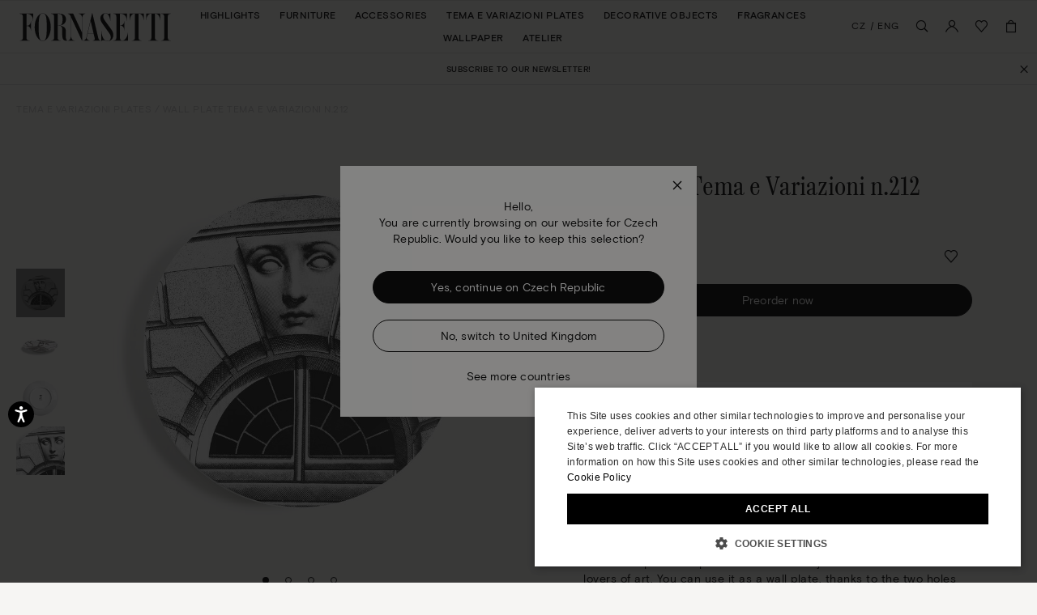

--- FILE ---
content_type: text/html;charset=UTF-8
request_url: https://www.fornasetti.com/cz/en/tema-e-variazioni-plates/wall-plate-tema-e-variazioni-n.212-white-black-PTV212XFOR21BIA.html
body_size: 44555
content:
<!doctype html>
<!--[if IE]>    <html class="ie" lang="en"> <![endif]-->
<!--[if gt IE 10]><!--> <html lang="en" xml:lang="en"> <!--<![endif]-->


<head>

	
	























































































































































































































































	

















	
<script type="application/ld+json">
	{"@context":"https://schema.org","@type":"ItemList","itemListElement":[{"@type":"SiteNavigationElement","position":0,"name":"Highlights","description":"Highlights","url":"https://www.fornasetti.com/cz/en/highlights/"},{"@type":"SiteNavigationElement","position":1,"name":"Furniture","description":"Fornasetti® has been making luxury furniture with expertise and craftsmanship for more than eighty years: discover all the design furniture in the official e-shop. ","url":"https://www.fornasetti.com/cz/en/furniture/"},{"@type":"SiteNavigationElement","position":2,"name":"Accessories","description":"Lamps, rugs, umbrella stands and more: discover Fornasetti® furniture accessories. Hand painted, made in Italy with luxury materials. Buy now online.","url":"https://www.fornasetti.com/cz/en/accessories/"},{"@type":"SiteNavigationElement","position":3,"name":"Tema e Variazioni Plates","description":"Fornasetti® decorative plates enrich any room with uniqueness and design. Discover the exclusive collection and buy now in the official e-shop.","url":"https://www.fornasetti.com/cz/en/tema-e-variazioni-plates/"},{"@type":"SiteNavigationElement","position":4,"name":"Decorative Objects","description":"For those who love to enchant through home decoration. Explore the entire selection of Fornasetti® decorative objects for the table and every room. Shop online now.","url":"https://www.fornasetti.com/cz/en/decorative-objects/"},{"@type":"SiteNavigationElement","position":5,"name":"Fragrances","description":"Discover the Fornasetti® collection of home perfumes and candles: a unique sensory experience that combines design and fragrance. Buy now online.","url":"https://www.fornasetti.com/cz/en/fragrances-1/"},{"@type":"SiteNavigationElement","position":6,"name":"Wallpaper","description":"Fornasetti® presents its exclusive collection of iconic designer wallpaper: visit the official e-shop, find out all the details and buy your wallpaper online.","url":"https://www.fornasetti.com/cz/en/wallpaper/"},{"@type":"SiteNavigationElement","position":7,"name":"Atelier","description":"Atelier","url":"https://www.fornasetti.com/cz/en/atelier-fornasetti?library=cloud"}]}
</script>







<meta charset=UTF-8>

<title>
	Wall plate Tema e Variazioni n.212 in White/Black | Fornasetti®
</title>


	<meta name="description" content="Shop Wall plate Tema e Variazioni n.212 in White/Black on the official Fornasetti&reg; online store. Get inspired by Tema e Variazioni Plates collection with exclusive designs." />



	<meta name="keywords" content="Tema e Variazioni Plates, Wall plate Tema e Variazioni n.212" />



	

	
		<meta property="og:title" content="Wall plate Tema e Variazioni n.212 in White/Black | Fornasetti&reg;">
	

	

	
		<meta property="og:site_name" content="WWW.FORNASETTI.COM">
	

	

	
		<meta property="og:description" content="Shop Wall plate Tema e Variazioni n.212 in White/Black on the official Fornasetti&reg; online store. Get inspired by Tema e Variazioni Plates collection with exclusive designs.">
	

	

	
		<meta property="fb:admins" content="">
	

	

	
		<meta property="og:type" content="product">
	

	

	
		<meta property="og:url" content="https://www.fornasetti.com/cz/en/tema-e-variazioni-plates/wall-plate-tema-e-variazioni-n.212-white-black-PTV212XFOR21BIA.html">
	

	

	
		<meta property="og:image" content="/dw/image/v2/AAGA_PRD/on/demandware.static/-/Sites-34/default/dwf9f5c971/images/zoom/PTV212XFOR21_BIA_1.jpg?sw=1050&amp;sh=1443&amp;sm=fit">
	

	

	
		<meta property="og:image:width" content="1050">
	

	

	
		<meta property="og:image:height" content="1443">
	

	

	
		<meta name="robots" content="all">
	

	

	
		<meta name="msvalidate.01" content="61D48E113F3150FFC1DF4317B94B5F36">
	

	

	
		<meta http-equiv="content-language" content="en-cz">
	









<link href="/on/demandware.static/Sites-fornasetti-Site/-/default/dw72553b41/images/favicon.ico" rel="shortcut icon" />






	

	 <link rel="alternate" hreflang="en-tn" href="https://www.fornasetti.com/tn/en/tema-e-variazioni-plates/wall-plate-tema-e-variazioni-n.212-white-black-PTV212XFOR21BIA.html">

	 <link rel="alternate" hreflang="en-tl" href="https://www.fornasetti.com/tl/en/tema-e-variazioni-plates/wall-plate-tema-e-variazioni-n.212-white-black-PTV212XFOR21BIA.html">

	 <link rel="alternate" hreflang="en-cz" href="https://www.fornasetti.com/cz/en/tema-e-variazioni-plates/wall-plate-tema-e-variazioni-n.212-white-black-PTV212XFOR21BIA.html">

	 <link rel="alternate" hreflang="en-lc" href="https://www.fornasetti.com/lc/en/tema-e-variazioni-plates/wall-plate-tema-e-variazioni-n.212-white-black-PTV212XFOR21BIA.html">

	 <link rel="alternate" hreflang="en-tr" href="https://www.fornasetti.com/tr/en/tema-e-variazioni-plates/wall-plate-tema-e-variazioni-n.212-white-black-PTV212XFOR21BIA.html">

	 <link rel="alternate" hreflang="en-li" href="https://www.fornasetti.com/li/en/tema-e-variazioni-plates/wall-plate-tema-e-variazioni-n.212-white-black-PTV212XFOR21BIA.html">

	 <link rel="alternate" hreflang="en-to" href="https://www.fornasetti.com/to/en/tema-e-variazioni-plates/wall-plate-tema-e-variazioni-n.212-white-black-PTV212XFOR21BIA.html">

	 <link rel="alternate" hreflang="en-tv" href="https://www.fornasetti.com/tv/en/tema-e-variazioni-plates/wall-plate-tema-e-variazioni-n.212-white-black-PTV212XFOR21BIA.html">

	 <link rel="alternate" hreflang="en-de" href="https://www.fornasetti.com/de/en/tema-e-variazioni-plates/wall-plate-tema-e-variazioni-n.212-white-black-PTV212XFOR21BIA.html">

	 <link rel="alternate" hreflang="en-tt" href="https://www.fornasetti.com/tt/en/tema-e-variazioni-plates/wall-plate-tema-e-variazioni-n.212-white-black-PTV212XFOR21BIA.html">

	 <link rel="alternate" hreflang="en-lk" href="https://www.fornasetti.com/lk/en/tema-e-variazioni-plates/wall-plate-tema-e-variazioni-n.212-white-black-PTV212XFOR21BIA.html">

	 <link rel="alternate" hreflang="en-tz" href="https://www.fornasetti.com/tz/en/tema-e-variazioni-plates/wall-plate-tema-e-variazioni-n.212-white-black-PTV212XFOR21BIA.html">

	 <link rel="alternate" hreflang="en-tw" href="https://www.fornasetti.com/tw/en/tema-e-variazioni-plates/wall-plate-tema-e-variazioni-n.212-white-black-PTV212XFOR21BIA.html">

	 <link rel="alternate" hreflang="en-cl" href="https://www.fornasetti.com/cl/en/tema-e-variazioni-plates/wall-plate-tema-e-variazioni-n.212-white-black-PTV212XFOR21BIA.html">

	 <link rel="alternate" hreflang="en-ck" href="https://www.fornasetti.com/ck/en/tema-e-variazioni-plates/wall-plate-tema-e-variazioni-n.212-white-black-PTV212XFOR21BIA.html">

	 <link rel="alternate" hreflang="en-sz" href="https://www.fornasetti.com/sz/en/tema-e-variazioni-plates/wall-plate-tema-e-variazioni-n.212-white-black-PTV212XFOR21BIA.html">

	 <link rel="alternate" hreflang="en-kr" href="https://www.fornasetti.com/kr/en/tema-e-variazioni-plates/wall-plate-tema-e-variazioni-n.212-white-black-PTV212XFOR21BIA.html">

	 <link rel="alternate" hreflang="en-ky" href="https://www.fornasetti.com/ky/en/tema-e-variazioni-plates/wall-plate-tema-e-variazioni-n.212-white-black-PTV212XFOR21BIA.html">

	 <link rel="alternate" hreflang="en-co" href="https://www.fornasetti.com/co/en/tema-e-variazioni-plates/wall-plate-tema-e-variazioni-n.212-white-black-PTV212XFOR21BIA.html">

	 <link rel="alternate" hreflang="en-kw" href="https://www.fornasetti.com/kw/en/tema-e-variazioni-plates/wall-plate-tema-e-variazioni-n.212-white-black-PTV212XFOR21BIA.html">

	 <link rel="alternate" hreflang="en-cn" href="https://www.fornasetti.com/cn/en/tema-e-variazioni-plates/wall-plate-tema-e-variazioni-n.212-white-black-PTV212XFOR21BIA.html">

	 <link rel="alternate" hreflang="en-cr" href="https://www.fornasetti.com/cr/en/tema-e-variazioni-plates/wall-plate-tema-e-variazioni-n.212-white-black-PTV212XFOR21BIA.html">

	 <link rel="alternate" hreflang="en-kz" href="https://www.fornasetti.com/kz/en/tema-e-variazioni-plates/wall-plate-tema-e-variazioni-n.212-white-black-PTV212XFOR21BIA.html">

	 <link rel="alternate" hreflang="en-tc" href="https://www.fornasetti.com/tc/en/tema-e-variazioni-plates/wall-plate-tema-e-variazioni-n.212-white-black-PTV212XFOR21BIA.html">

	 <link rel="alternate" hreflang="en-cy" href="https://www.fornasetti.com/cy/en/tema-e-variazioni-plates/wall-plate-tema-e-variazioni-n.212-white-black-PTV212XFOR21BIA.html">

	 <link rel="alternate" hreflang="en-lb" href="https://www.fornasetti.com/lb/en/tema-e-variazioni-plates/wall-plate-tema-e-variazioni-n.212-white-black-PTV212XFOR21BIA.html">

	 <link rel="alternate" hreflang="en-la" href="https://www.fornasetti.com/la/en/tema-e-variazioni-plates/wall-plate-tema-e-variazioni-n.212-white-black-PTV212XFOR21BIA.html">

	 <link rel="alternate" hreflang="en-th" href="https://www.fornasetti.com/th/en/tema-e-variazioni-plates/wall-plate-tema-e-variazioni-n.212-white-black-PTV212XFOR21BIA.html">

	 <link rel="alternate" hreflang="en-cv" href="https://www.fornasetti.com/cv/en/tema-e-variazioni-plates/wall-plate-tema-e-variazioni-n.212-white-black-PTV212XFOR21BIA.html">

	 <link rel="alternate" hreflang="en-tg" href="https://www.fornasetti.com/tg/en/tema-e-variazioni-plates/wall-plate-tema-e-variazioni-n.212-white-black-PTV212XFOR21BIA.html">

	 <link rel="alternate" hreflang="en-mg" href="https://www.fornasetti.com/mg/en/tema-e-variazioni-plates/wall-plate-tema-e-variazioni-n.212-white-black-PTV212XFOR21BIA.html">

	 <link rel="alternate" hreflang="en-me" href="https://www.fornasetti.com/me/en/tema-e-variazioni-plates/wall-plate-tema-e-variazioni-n.212-white-black-PTV212XFOR21BIA.html">

	 <link rel="alternate" hreflang="en-md" href="https://www.fornasetti.com/md/en/tema-e-variazioni-plates/wall-plate-tema-e-variazioni-n.212-white-black-PTV212XFOR21BIA.html">

	 <link rel="alternate" hreflang="en-ec" href="https://www.fornasetti.com/ec/en/tema-e-variazioni-plates/wall-plate-tema-e-variazioni-n.212-white-black-PTV212XFOR21BIA.html">

	 <link rel="alternate" hreflang="en-mk" href="https://www.fornasetti.com/mk/en/tema-e-variazioni-plates/wall-plate-tema-e-variazioni-n.212-white-black-PTV212XFOR21BIA.html">

	 <link rel="alternate" hreflang="en-us" href="https://www.fornasetti.com/us/en/tema-e-variazioni-plates/wall-plate-tema-e-variazioni-n.212-white-black-PTV212XFOR21BIA.html">

	 <link rel="alternate" hreflang="en-eg" href="https://www.fornasetti.com/eg/en/tema-e-variazioni-plates/wall-plate-tema-e-variazioni-n.212-white-black-PTV212XFOR21BIA.html">

	 <link rel="alternate" hreflang="en-mo" href="https://www.fornasetti.com/mo/en/tema-e-variazioni-plates/wall-plate-tema-e-variazioni-n.212-white-black-PTV212XFOR21BIA.html">

	 <link rel="alternate" hreflang="en-mn" href="https://www.fornasetti.com/mn/en/tema-e-variazioni-plates/wall-plate-tema-e-variazioni-n.212-white-black-PTV212XFOR21BIA.html">

	 <link rel="alternate" hreflang="en-ee" href="https://www.fornasetti.com/ee/en/tema-e-variazioni-plates/wall-plate-tema-e-variazioni-n.212-white-black-PTV212XFOR21BIA.html">

	 <link rel="alternate" hreflang="en-ms" href="https://www.fornasetti.com/ms/en/tema-e-variazioni-plates/wall-plate-tema-e-variazioni-n.212-white-black-PTV212XFOR21BIA.html">

	 <link rel="alternate" hreflang="en-uz" href="https://www.fornasetti.com/uz/en/tema-e-variazioni-plates/wall-plate-tema-e-variazioni-n.212-white-black-PTV212XFOR21BIA.html">

	 <link rel="alternate" hreflang="en-mq" href="https://www.fornasetti.com/mq/en/tema-e-variazioni-plates/wall-plate-tema-e-variazioni-n.212-white-black-PTV212XFOR21BIA.html">

	 <link rel="alternate" hreflang="en-uy" href="https://www.fornasetti.com/uy/en/tema-e-variazioni-plates/wall-plate-tema-e-variazioni-n.212-white-black-PTV212XFOR21BIA.html">

	 <link rel="alternate" hreflang="en-lv" href="https://www.fornasetti.com/lv/en/tema-e-variazioni-plates/wall-plate-tema-e-variazioni-n.212-white-black-PTV212XFOR21BIA.html">

	 <link rel="alternate" hreflang="en-dm" href="https://www.fornasetti.com/dm/en/tema-e-variazioni-plates/wall-plate-tema-e-variazioni-n.212-white-black-PTV212XFOR21BIA.html">

	 <link rel="alternate" hreflang="en-lu" href="https://www.fornasetti.com/lu/en/tema-e-variazioni-plates/wall-plate-tema-e-variazioni-n.212-white-black-PTV212XFOR21BIA.html">

	 <link rel="alternate" hreflang="en-lt" href="https://www.fornasetti.com/lt/en/tema-e-variazioni-plates/wall-plate-tema-e-variazioni-n.212-white-black-PTV212XFOR21BIA.html">

	 <link rel="alternate" hreflang="en-dk" href="https://www.fornasetti.com/dk/en/tema-e-variazioni-plates/wall-plate-tema-e-variazioni-n.212-white-black-PTV212XFOR21BIA.html">

	 <link rel="alternate" hreflang="en-ls" href="https://www.fornasetti.com/ls/en/tema-e-variazioni-plates/wall-plate-tema-e-variazioni-n.212-white-black-PTV212XFOR21BIA.html">

	 <link rel="alternate" hreflang="en-ua" href="https://www.fornasetti.com/ua/en/tema-e-variazioni-plates/wall-plate-tema-e-variazioni-n.212-white-black-PTV212XFOR21BIA.html">

	 <link rel="alternate" hreflang="en-do" href="https://www.fornasetti.com/do/en/tema-e-variazioni-plates/wall-plate-tema-e-variazioni-n.212-white-black-PTV212XFOR21BIA.html">

	 <link rel="alternate" hreflang="en-dz" href="https://www.fornasetti.com/dz/en/tema-e-variazioni-plates/wall-plate-tema-e-variazioni-n.212-white-black-PTV212XFOR21BIA.html">

	 <link rel="alternate" hreflang="en-mc" href="https://www.fornasetti.com/mc/en/tema-e-variazioni-plates/wall-plate-tema-e-variazioni-n.212-white-black-PTV212XFOR21BIA.html">

	 <link rel="alternate" hreflang="en-ma" href="https://www.fornasetti.com/ma/en/tema-e-variazioni-plates/wall-plate-tema-e-variazioni-n.212-white-black-PTV212XFOR21BIA.html">

	 <link rel="alternate" hreflang="en-az" href="https://www.fornasetti.com/az/en/tema-e-variazioni-plates/wall-plate-tema-e-variazioni-n.212-white-black-PTV212XFOR21BIA.html">

	 <link rel="alternate" hreflang="en-ro" href="https://www.fornasetti.com/ro/en/tema-e-variazioni-plates/wall-plate-tema-e-variazioni-n.212-white-black-PTV212XFOR21BIA.html">

	 <link rel="alternate" hreflang="en-je" href="https://www.fornasetti.com/je/en/tema-e-variazioni-plates/wall-plate-tema-e-variazioni-n.212-white-black-PTV212XFOR21BIA.html">

	 <link rel="alternate" hreflang="en-bd" href="https://www.fornasetti.com/bd/en/tema-e-variazioni-plates/wall-plate-tema-e-variazioni-n.212-white-black-PTV212XFOR21BIA.html">

	 <link rel="alternate" hreflang="en-rs" href="https://www.fornasetti.com/rs/en/tema-e-variazioni-plates/wall-plate-tema-e-variazioni-n.212-white-black-PTV212XFOR21BIA.html">

	 <link rel="alternate" hreflang="en-ba" href="https://www.fornasetti.com/ba/en/tema-e-variazioni-plates/wall-plate-tema-e-variazioni-n.212-white-black-PTV212XFOR21BIA.html">

	 <link rel="alternate" hreflang="en-bh" href="https://www.fornasetti.com/bh/en/tema-e-variazioni-plates/wall-plate-tema-e-variazioni-n.212-white-black-PTV212XFOR21BIA.html">

	 <link rel="alternate" hreflang="en-jp" href="https://www.fornasetti.com/jp/en/tema-e-variazioni-plates/wall-plate-tema-e-variazioni-n.212-white-black-PTV212XFOR21BIA.html">

	 <link rel="alternate" hreflang="en-bg" href="https://www.fornasetti.com/bg/en/tema-e-variazioni-plates/wall-plate-tema-e-variazioni-n.212-white-black-PTV212XFOR21BIA.html">

	 <link rel="alternate" hreflang="en-jo" href="https://www.fornasetti.com/jo/en/tema-e-variazioni-plates/wall-plate-tema-e-variazioni-n.212-white-black-PTV212XFOR21BIA.html">

	 <link rel="alternate" hreflang="en-be" href="https://www.fornasetti.com/be/en/tema-e-variazioni-plates/wall-plate-tema-e-variazioni-n.212-white-black-PTV212XFOR21BIA.html">

	 <link rel="alternate" hreflang="en-jm" href="https://www.fornasetti.com/jm/en/tema-e-variazioni-plates/wall-plate-tema-e-variazioni-n.212-white-black-PTV212XFOR21BIA.html">

	 <link rel="alternate" hreflang="en-ru" href="https://www.fornasetti.com/ru/en/tema-e-variazioni-plates/wall-plate-tema-e-variazioni-n.212-white-black-PTV212XFOR21BIA.html">

	 <link rel="alternate" hreflang="en-is" href="https://www.fornasetti.com/is/en/tema-e-variazioni-plates/wall-plate-tema-e-variazioni-n.212-white-black-PTV212XFOR21BIA.html">

	 <link rel="alternate" hreflang="en-ai" href="https://www.fornasetti.com/ai/en/tema-e-variazioni-plates/wall-plate-tema-e-variazioni-n.212-white-black-PTV212XFOR21BIA.html">

	 <link rel="alternate" hreflang="en-za" href="https://www.fornasetti.com/za/en/tema-e-variazioni-plates/wall-plate-tema-e-variazioni-n.212-white-black-PTV212XFOR21BIA.html">

	 <link rel="alternate" hreflang="en-am" href="https://www.fornasetti.com/am/en/tema-e-variazioni-plates/wall-plate-tema-e-variazioni-n.212-white-black-PTV212XFOR21BIA.html">

	 <link rel="alternate" hreflang="en-al" href="https://www.fornasetti.com/al/en/tema-e-variazioni-plates/wall-plate-tema-e-variazioni-n.212-white-black-PTV212XFOR21BIA.html">

	 <link rel="alternate" hreflang="en-ar" href="https://www.fornasetti.com/ar/en/tema-e-variazioni-plates/wall-plate-tema-e-variazioni-n.212-white-black-PTV212XFOR21BIA.html">

	 <link rel="alternate" hreflang="en-aw" href="https://www.fornasetti.com/aw/en/tema-e-variazioni-plates/wall-plate-tema-e-variazioni-n.212-white-black-PTV212XFOR21BIA.html">

	 <link rel="alternate" hreflang="en-au" href="https://www.fornasetti.com/au/en/tema-e-variazioni-plates/wall-plate-tema-e-variazioni-n.212-white-black-PTV212XFOR21BIA.html">

	 <link rel="alternate" hreflang="en-at" href="https://www.fornasetti.com/at/en/tema-e-variazioni-plates/wall-plate-tema-e-variazioni-n.212-white-black-PTV212XFOR21BIA.html">

	 <link rel="alternate" hreflang="en-ke" href="https://www.fornasetti.com/ke/en/tema-e-variazioni-plates/wall-plate-tema-e-variazioni-n.212-white-black-PTV212XFOR21BIA.html">

	 <link rel="alternate" hreflang="en-sm" href="https://www.fornasetti.com/sm/en/tema-e-variazioni-plates/wall-plate-tema-e-variazioni-n.212-white-black-PTV212XFOR21BIA.html">

	 <link rel="alternate" hreflang="en-bz" href="https://www.fornasetti.com/bz/en/tema-e-variazioni-plates/wall-plate-tema-e-variazioni-n.212-white-black-PTV212XFOR21BIA.html">

	 <link rel="alternate" hreflang="en-sk" href="https://www.fornasetti.com/sk/en/tema-e-variazioni-plates/wall-plate-tema-e-variazioni-n.212-white-black-PTV212XFOR21BIA.html">

	 <link rel="alternate" hreflang="en-by" href="https://www.fornasetti.com/by/en/tema-e-variazioni-plates/wall-plate-tema-e-variazioni-n.212-white-black-PTV212XFOR21BIA.html">

	 <link rel="alternate" hreflang="en-ca" href="https://www.fornasetti.com/ca/en/tema-e-variazioni-plates/wall-plate-tema-e-variazioni-n.212-white-black-PTV212XFOR21BIA.html">

	 <link rel="alternate" hreflang="en-kh" href="https://www.fornasetti.com/kh/en/tema-e-variazioni-plates/wall-plate-tema-e-variazioni-n.212-white-black-PTV212XFOR21BIA.html">

	 <link rel="alternate" hreflang="en-kg" href="https://www.fornasetti.com/kg/en/tema-e-variazioni-plates/wall-plate-tema-e-variazioni-n.212-white-black-PTV212XFOR21BIA.html">

	 <link rel="alternate" hreflang="en-sn" href="https://www.fornasetti.com/sn/en/tema-e-variazioni-plates/wall-plate-tema-e-variazioni-n.212-white-black-PTV212XFOR21BIA.html">

	 <link rel="alternate" hreflang="en-km" href="https://www.fornasetti.com/km/en/tema-e-variazioni-plates/wall-plate-tema-e-variazioni-n.212-white-black-PTV212XFOR21BIA.html">

	 <link rel="alternate" hreflang="en-sr" href="https://www.fornasetti.com/sr/en/tema-e-variazioni-plates/wall-plate-tema-e-variazioni-n.212-white-black-PTV212XFOR21BIA.html">

	 <link rel="alternate" hreflang="en-sy" href="https://www.fornasetti.com/sy/en/tema-e-variazioni-plates/wall-plate-tema-e-variazioni-n.212-white-black-PTV212XFOR21BIA.html">

	 <link rel="alternate" hreflang="en-ch" href="https://www.fornasetti.com/ch/en/tema-e-variazioni-plates/wall-plate-tema-e-variazioni-n.212-white-black-PTV212XFOR21BIA.html">

	 <link rel="alternate" hreflang="en-kn" href="https://www.fornasetti.com/kn/en/tema-e-variazioni-plates/wall-plate-tema-e-variazioni-n.212-white-black-PTV212XFOR21BIA.html">

	 <link rel="alternate" hreflang="en-sa" href="https://www.fornasetti.com/sa/en/tema-e-variazioni-plates/wall-plate-tema-e-variazioni-n.212-white-black-PTV212XFOR21BIA.html">

	 <link rel="alternate" hreflang="en-bo" href="https://www.fornasetti.com/bo/en/tema-e-variazioni-plates/wall-plate-tema-e-variazioni-n.212-white-black-PTV212XFOR21BIA.html">

	 <link rel="alternate" hreflang="en-bn" href="https://www.fornasetti.com/bn/en/tema-e-variazioni-plates/wall-plate-tema-e-variazioni-n.212-white-black-PTV212XFOR21BIA.html">

	 <link rel="alternate" hreflang="en-bm" href="https://www.fornasetti.com/bm/en/tema-e-variazioni-plates/wall-plate-tema-e-variazioni-n.212-white-black-PTV212XFOR21BIA.html">

	 <link rel="alternate" hreflang="en-bt" href="https://www.fornasetti.com/bt/en/tema-e-variazioni-plates/wall-plate-tema-e-variazioni-n.212-white-black-PTV212XFOR21BIA.html">

	 <link rel="alternate" hreflang="en-se" href="https://www.fornasetti.com/se/en/tema-e-variazioni-plates/wall-plate-tema-e-variazioni-n.212-white-black-PTV212XFOR21BIA.html">

	 <link rel="alternate" hreflang="en-bs" href="https://www.fornasetti.com/bs/en/tema-e-variazioni-plates/wall-plate-tema-e-variazioni-n.212-white-black-PTV212XFOR21BIA.html">

	 <link rel="alternate" hreflang="en-br" href="https://www.fornasetti.com/br/en/tema-e-variazioni-plates/wall-plate-tema-e-variazioni-n.212-white-black-PTV212XFOR21BIA.html">

	 <link rel="alternate" hreflang="en-sc" href="https://www.fornasetti.com/sc/en/tema-e-variazioni-plates/wall-plate-tema-e-variazioni-n.212-white-black-PTV212XFOR21BIA.html">

	 <link rel="alternate" hreflang="en-sb" href="https://www.fornasetti.com/sb/en/tema-e-variazioni-plates/wall-plate-tema-e-variazioni-n.212-white-black-PTV212XFOR21BIA.html">

	 <link rel="alternate" hreflang="en-si" href="https://www.fornasetti.com/si/en/tema-e-variazioni-plates/wall-plate-tema-e-variazioni-n.212-white-black-PTV212XFOR21BIA.html">

	 <link rel="alternate" hreflang="en-bw" href="https://www.fornasetti.com/bw/en/tema-e-variazioni-plates/wall-plate-tema-e-variazioni-n.212-white-black-PTV212XFOR21BIA.html">

	 <link rel="alternate" hreflang="en-sg" href="https://www.fornasetti.com/sg/en/tema-e-variazioni-plates/wall-plate-tema-e-variazioni-n.212-white-black-PTV212XFOR21BIA.html">

	 <link rel="alternate" hreflang="en-ph" href="https://www.fornasetti.com/ph/en/tema-e-variazioni-plates/wall-plate-tema-e-variazioni-n.212-white-black-PTV212XFOR21BIA.html">

	 <link rel="alternate" hreflang="en-pg" href="https://www.fornasetti.com/pg/en/tema-e-variazioni-plates/wall-plate-tema-e-variazioni-n.212-white-black-PTV212XFOR21BIA.html">

	 <link rel="alternate" hreflang="en-pl" href="https://www.fornasetti.com/pl/en/tema-e-variazioni-plates/wall-plate-tema-e-variazioni-n.212-white-black-PTV212XFOR21BIA.html">

	 <link rel="alternate" hreflang="en-pr" href="https://www.fornasetti.com/pr/en/tema-e-variazioni-plates/wall-plate-tema-e-variazioni-n.212-white-black-PTV212XFOR21BIA.html">

	 <link rel="alternate" hreflang="en-hn" href="https://www.fornasetti.com/hn/en/tema-e-variazioni-plates/wall-plate-tema-e-variazioni-n.212-white-black-PTV212XFOR21BIA.html">

	 <link rel="alternate" hreflang="en-pt" href="https://www.fornasetti.com/pt/en/tema-e-variazioni-plates/wall-plate-tema-e-variazioni-n.212-white-black-PTV212XFOR21BIA.html">

	 <link rel="alternate" hreflang="en-hk" href="https://www.fornasetti.com/hk/en/tema-e-variazioni-plates/wall-plate-tema-e-variazioni-n.212-white-black-PTV212XFOR21BIA.html">

	 <link rel="alternate" hreflang="en-gp" href="https://www.fornasetti.com/gp/en/tema-e-variazioni-plates/wall-plate-tema-e-variazioni-n.212-white-black-PTV212XFOR21BIA.html">

	 <link rel="alternate" hreflang="en-gu" href="https://www.fornasetti.com/gu/en/tema-e-variazioni-plates/wall-plate-tema-e-variazioni-n.212-white-black-PTV212XFOR21BIA.html">

	 <link rel="alternate" hreflang="en-gt" href="https://www.fornasetti.com/gt/en/tema-e-variazioni-plates/wall-plate-tema-e-variazioni-n.212-white-black-PTV212XFOR21BIA.html">

	 <link rel="alternate" hreflang="en-gr" href="https://www.fornasetti.com/gr/en/tema-e-variazioni-plates/wall-plate-tema-e-variazioni-n.212-white-black-PTV212XFOR21BIA.html">

	 <link rel="alternate" hreflang="en-gy" href="https://www.fornasetti.com/gy/en/tema-e-variazioni-plates/wall-plate-tema-e-variazioni-n.212-white-black-PTV212XFOR21BIA.html">

	 <link rel="alternate" hreflang="en-pa" href="https://www.fornasetti.com/pa/en/tema-e-variazioni-plates/wall-plate-tema-e-variazioni-n.212-white-black-PTV212XFOR21BIA.html">

	 <link rel="alternate" hreflang="en-pf" href="https://www.fornasetti.com/pf/en/tema-e-variazioni-plates/wall-plate-tema-e-variazioni-n.212-white-black-PTV212XFOR21BIA.html">

	 <link rel="alternate" hreflang="en-pe" href="https://www.fornasetti.com/pe/en/tema-e-variazioni-plates/wall-plate-tema-e-variazioni-n.212-white-black-PTV212XFOR21BIA.html">

	 <link rel="alternate" hreflang="en-ie" href="https://www.fornasetti.com/ie/en/tema-e-variazioni-plates/wall-plate-tema-e-variazioni-n.212-white-black-PTV212XFOR21BIA.html">

	 <link rel="alternate" hreflang="en-id" href="https://www.fornasetti.com/id/en/tema-e-variazioni-plates/wall-plate-tema-e-variazioni-n.212-white-black-PTV212XFOR21BIA.html">

	 <link rel="alternate" hreflang="en-ag" href="https://www.fornasetti.com/ag/en/tema-e-variazioni-plates/wall-plate-tema-e-variazioni-n.212-white-black-PTV212XFOR21BIA.html">

	 <link rel="alternate" hreflang="en-in" href="https://www.fornasetti.com/in/en/tema-e-variazioni-plates/wall-plate-tema-e-variazioni-n.212-white-black-PTV212XFOR21BIA.html">

	 <link rel="alternate" hreflang="en-ae" href="https://www.fornasetti.com/ae/en/tema-e-variazioni-plates/wall-plate-tema-e-variazioni-n.212-white-black-PTV212XFOR21BIA.html">

	 <link rel="alternate" hreflang="en-ad" href="https://www.fornasetti.com/ad/en/tema-e-variazioni-plates/wall-plate-tema-e-variazioni-n.212-white-black-PTV212XFOR21BIA.html">

	 <link rel="alternate" hreflang="en-il" href="https://www.fornasetti.com/il/en/tema-e-variazioni-plates/wall-plate-tema-e-variazioni-n.212-white-black-PTV212XFOR21BIA.html">

	 <link rel="alternate" hreflang="en-hr" href="https://www.fornasetti.com/hr/en/tema-e-variazioni-plates/wall-plate-tema-e-variazioni-n.212-white-black-PTV212XFOR21BIA.html">

	 <link rel="alternate" hreflang="en-py" href="https://www.fornasetti.com/py/en/tema-e-variazioni-plates/wall-plate-tema-e-variazioni-n.212-white-black-PTV212XFOR21BIA.html">

	 <link rel="alternate" hreflang="en-hu" href="https://www.fornasetti.com/hu/en/tema-e-variazioni-plates/wall-plate-tema-e-variazioni-n.212-white-black-PTV212XFOR21BIA.html">

	 <link rel="alternate" hreflang="en-qa" href="https://www.fornasetti.com/qa/en/tema-e-variazioni-plates/wall-plate-tema-e-variazioni-n.212-white-black-PTV212XFOR21BIA.html">

	 <link rel="alternate" hreflang="fr-fr" href="https://www.fornasetti.com/fr/fr/assiettes-tema-e-variazioni/assiette-tema-e-variazioni-n%C2%B0-212-blanc-noir-PTV212XFOR21BIA.html">

	 <link rel="alternate" hreflang="en-vn" href="https://www.fornasetti.com/vn/en/tema-e-variazioni-plates/wall-plate-tema-e-variazioni-n.212-white-black-PTV212XFOR21BIA.html">

	 <link rel="alternate" hreflang="en-nl" href="https://www.fornasetti.com/nl/en/tema-e-variazioni-plates/wall-plate-tema-e-variazioni-n.212-white-black-PTV212XFOR21BIA.html">

	 <link rel="alternate" hreflang="en-ni" href="https://www.fornasetti.com/ni/en/tema-e-variazioni-plates/wall-plate-tema-e-variazioni-n.212-white-black-PTV212XFOR21BIA.html">

	 <link rel="alternate" hreflang="en-np" href="https://www.fornasetti.com/np/en/tema-e-variazioni-plates/wall-plate-tema-e-variazioni-n.212-white-black-PTV212XFOR21BIA.html">

	 <link rel="alternate" hreflang="en-no" href="https://www.fornasetti.com/no/en/tema-e-variazioni-plates/wall-plate-tema-e-variazioni-n.212-white-black-PTV212XFOR21BIA.html">

	 <link rel="alternate" hreflang="en-vu" href="https://www.fornasetti.com/vu/en/tema-e-variazioni-plates/wall-plate-tema-e-variazioni-n.212-white-black-PTV212XFOR21BIA.html">

	 <link rel="alternate" hreflang="it-it" href="https://www.fornasetti.com/it/it/piatti-tema-e-variazioni/piatto-tema-e-variazioni-n.212-bianco-nero-PTV212XFOR21BIA.html">

	 <link rel="alternate" hreflang="en-fk" href="https://www.fornasetti.com/fk/en/tema-e-variazioni-plates/wall-plate-tema-e-variazioni-n.212-white-black-PTV212XFOR21BIA.html">

	 <link rel="alternate" hreflang="en-fj" href="https://www.fornasetti.com/fj/en/tema-e-variazioni-plates/wall-plate-tema-e-variazioni-n.212-white-black-PTV212XFOR21BIA.html">

	 <link rel="alternate" hreflang="en-fi" href="https://www.fornasetti.com/fi/en/tema-e-variazioni-plates/wall-plate-tema-e-variazioni-n.212-white-black-PTV212XFOR21BIA.html">

	 <link rel="alternate" hreflang="en-mw" href="https://www.fornasetti.com/mw/en/tema-e-variazioni-plates/wall-plate-tema-e-variazioni-n.212-white-black-PTV212XFOR21BIA.html">

	 <link rel="alternate" hreflang="en-mv" href="https://www.fornasetti.com/mv/en/tema-e-variazioni-plates/wall-plate-tema-e-variazioni-n.212-white-black-PTV212XFOR21BIA.html">

	 <link rel="alternate" hreflang="en-mu" href="https://www.fornasetti.com/mu/en/tema-e-variazioni-plates/wall-plate-tema-e-variazioni-n.212-white-black-PTV212XFOR21BIA.html">

	 <link rel="alternate" hreflang="en-mt" href="https://www.fornasetti.com/mt/en/tema-e-variazioni-plates/wall-plate-tema-e-variazioni-n.212-white-black-PTV212XFOR21BIA.html">

	 <link rel="alternate" hreflang="en-es" href="https://www.fornasetti.com/es/en/tema-e-variazioni-plates/wall-plate-tema-e-variazioni-n.212-white-black-PTV212XFOR21BIA.html">

	 <link rel="alternate" hreflang="en-mz" href="https://www.fornasetti.com/mz/en/tema-e-variazioni-plates/wall-plate-tema-e-variazioni-n.212-white-black-PTV212XFOR21BIA.html">

	 <link rel="alternate" hreflang="en-vc" href="https://www.fornasetti.com/vc/en/tema-e-variazioni-plates/wall-plate-tema-e-variazioni-n.212-white-black-PTV212XFOR21BIA.html">

	 <link rel="alternate" hreflang="en-my" href="https://www.fornasetti.com/my/en/tema-e-variazioni-plates/wall-plate-tema-e-variazioni-n.212-white-black-PTV212XFOR21BIA.html">

	 <link rel="alternate" hreflang="en-mx" href="https://www.fornasetti.com/mx/en/tema-e-variazioni-plates/wall-plate-tema-e-variazioni-n.212-white-black-PTV212XFOR21BIA.html">

	 <link rel="alternate" hreflang="en-va" href="https://www.fornasetti.com/va/en/tema-e-variazioni-plates/wall-plate-tema-e-variazioni-n.212-white-black-PTV212XFOR21BIA.html">

	 <link rel="alternate" hreflang="en-vg" href="https://www.fornasetti.com/vg/en/tema-e-variazioni-plates/wall-plate-tema-e-variazioni-n.212-white-black-PTV212XFOR21BIA.html">

	 <link rel="alternate" hreflang="en-ve" href="https://www.fornasetti.com/ve/en/tema-e-variazioni-plates/wall-plate-tema-e-variazioni-n.212-white-black-PTV212XFOR21BIA.html">

	 <link rel="alternate" hreflang="en-nc" href="https://www.fornasetti.com/nc/en/tema-e-variazioni-plates/wall-plate-tema-e-variazioni-n.212-white-black-PTV212XFOR21BIA.html">

	 <link rel="alternate" hreflang="en-na" href="https://www.fornasetti.com/na/en/tema-e-variazioni-plates/wall-plate-tema-e-variazioni-n.212-white-black-PTV212XFOR21BIA.html">

	 <link rel="alternate" hreflang="en-vi" href="https://www.fornasetti.com/vi/en/tema-e-variazioni-plates/wall-plate-tema-e-variazioni-n.212-white-black-PTV212XFOR21BIA.html">

	 <link rel="alternate" hreflang="en-ga" href="https://www.fornasetti.com/ga/en/tema-e-variazioni-plates/wall-plate-tema-e-variazioni-n.212-white-black-PTV212XFOR21BIA.html">

	 <link rel="alternate" hreflang="en-ge" href="https://www.fornasetti.com/ge/en/tema-e-variazioni-plates/wall-plate-tema-e-variazioni-n.212-white-black-PTV212XFOR21BIA.html">

	 <link rel="alternate" hreflang="en-om" href="https://www.fornasetti.com/om/en/tema-e-variazioni-plates/wall-plate-tema-e-variazioni-n.212-white-black-PTV212XFOR21BIA.html">

	 <link rel="alternate" hreflang="en-gd" href="https://www.fornasetti.com/gd/en/tema-e-variazioni-plates/wall-plate-tema-e-variazioni-n.212-white-black-PTV212XFOR21BIA.html">

	 <link rel="alternate" hreflang="en-ws" href="https://www.fornasetti.com/ws/en/tema-e-variazioni-plates/wall-plate-tema-e-variazioni-n.212-white-black-PTV212XFOR21BIA.html">

	 <link rel="alternate" hreflang="en-gb" href="https://www.fornasetti.com/gb/en/tema-e-variazioni-plates/wall-plate-tema-e-variazioni-n.212-white-black-PTV212XFOR21BIA.html">

	 <link rel="alternate" hreflang="en-gi" href="https://www.fornasetti.com/gi/en/tema-e-variazioni-plates/wall-plate-tema-e-variazioni-n.212-white-black-PTV212XFOR21BIA.html">

	 <link rel="alternate" hreflang="en-gh" href="https://www.fornasetti.com/gh/en/tema-e-variazioni-plates/wall-plate-tema-e-variazioni-n.212-white-black-PTV212XFOR21BIA.html">

	 <link rel="alternate" hreflang="en-gg" href="https://www.fornasetti.com/gg/en/tema-e-variazioni-plates/wall-plate-tema-e-variazioni-n.212-white-black-PTV212XFOR21BIA.html">

	 <link rel="alternate" hreflang="en-gf" href="https://www.fornasetti.com/gf/en/tema-e-variazioni-plates/wall-plate-tema-e-variazioni-n.212-white-black-PTV212XFOR21BIA.html">

	 <link rel="alternate" hreflang="en-gm" href="https://www.fornasetti.com/gm/en/tema-e-variazioni-plates/wall-plate-tema-e-variazioni-n.212-white-black-PTV212XFOR21BIA.html">

	 <link rel="alternate" hreflang="en-gl" href="https://www.fornasetti.com/gl/en/tema-e-variazioni-plates/wall-plate-tema-e-variazioni-n.212-white-black-PTV212XFOR21BIA.html">

	 <link rel="alternate" hreflang="en-fo" href="https://www.fornasetti.com/fo/en/tema-e-variazioni-plates/wall-plate-tema-e-variazioni-n.212-white-black-PTV212XFOR21BIA.html">

	 <link rel="alternate" hreflang="en-fr" href="https://www.fornasetti.com/fr/en/tema-e-variazioni-plates/wall-plate-tema-e-variazioni-n.212-white-black-PTV212XFOR21BIA.html">

	 <link rel="alternate" hreflang="en-nz" href="https://www.fornasetti.com/nz/en/tema-e-variazioni-plates/wall-plate-tema-e-variazioni-n.212-white-black-PTV212XFOR21BIA.html">









	<meta name="viewport" content="width=device-width, initial-scale=1">
	
	<!-- Start of CSS files (without merge) -->

<!-- End of CSS files (without merge) -->

<!-- custom CSS file include -->




<!-- Start jQuery. Instance type: 2 -->



























































































































































































































































<!-- End jQuery -->

<script>var app = app || {};</script>

<!--[if lt IE 9]>
<link rel="preload" href="/on/demandware.static/Sites-fornasetti-Site/-/en_CZ/v1768814936208/lib/html5.js" as="script">
<script src="/on/demandware.static/Sites-fornasetti-Site/-/en_CZ/v1768814936208/lib/html5.js"></script>
 <![endif]-->

<script type="text/javascript">//<!--
/* <![CDATA[ (head-active_data.js) */
var dw = (window.dw || {});
dw.ac = {
    _analytics: null,
    _events: [],
    _category: "",
    _searchData: "",
    _anact: "",
    _anact_nohit_tag: "",
    _analytics_enabled: "true",
    _timeZone: "Europe/Rome",
    _capture: function(configs) {
        if (Object.prototype.toString.call(configs) === "[object Array]") {
            configs.forEach(captureObject);
            return;
        }
        dw.ac._events.push(configs);
    },
	capture: function() { 
		dw.ac._capture(arguments);
		// send to CQ as well:
		if (window.CQuotient) {
			window.CQuotient.trackEventsFromAC(arguments);
		}
	},
    EV_PRD_SEARCHHIT: "searchhit",
    EV_PRD_DETAIL: "detail",
    EV_PRD_RECOMMENDATION: "recommendation",
    EV_PRD_SETPRODUCT: "setproduct",
    applyContext: function(context) {
        if (typeof context === "object" && context.hasOwnProperty("category")) {
        	dw.ac._category = context.category;
        }
        if (typeof context === "object" && context.hasOwnProperty("searchData")) {
        	dw.ac._searchData = context.searchData;
        }
    },
    setDWAnalytics: function(analytics) {
        dw.ac._analytics = analytics;
    },
    eventsIsEmpty: function() {
        return 0 == dw.ac._events.length;
    }
};
/* ]]> */
// -->
</script>
<script type="text/javascript">//<!--
/* <![CDATA[ (head-cquotient.js) */
var CQuotient = window.CQuotient = {};
CQuotient.clientId = 'aaga-fornasetti';
CQuotient.realm = 'AAGA';
CQuotient.siteId = 'fornasetti';
CQuotient.instanceType = 'prd';
CQuotient.locale = 'en_CZ';
CQuotient.fbPixelId = '__UNKNOWN__';
CQuotient.activities = [];
CQuotient.cqcid='';
CQuotient.cquid='';
CQuotient.cqeid='';
CQuotient.cqlid='';
CQuotient.apiHost='api.cquotient.com';
/* Turn this on to test against Staging Einstein */
/* CQuotient.useTest= true; */
CQuotient.useTest = ('true' === 'false');
CQuotient.initFromCookies = function () {
	var ca = document.cookie.split(';');
	for(var i=0;i < ca.length;i++) {
	  var c = ca[i];
	  while (c.charAt(0)==' ') c = c.substring(1,c.length);
	  if (c.indexOf('cqcid=') == 0) {
		CQuotient.cqcid=c.substring('cqcid='.length,c.length);
	  } else if (c.indexOf('cquid=') == 0) {
		  var value = c.substring('cquid='.length,c.length);
		  if (value) {
		  	var split_value = value.split("|", 3);
		  	if (split_value.length > 0) {
			  CQuotient.cquid=split_value[0];
		  	}
		  	if (split_value.length > 1) {
			  CQuotient.cqeid=split_value[1];
		  	}
		  	if (split_value.length > 2) {
			  CQuotient.cqlid=split_value[2];
		  	}
		  }
	  }
	}
}
CQuotient.getCQCookieId = function () {
	if(window.CQuotient.cqcid == '')
		window.CQuotient.initFromCookies();
	return window.CQuotient.cqcid;
};
CQuotient.getCQUserId = function () {
	if(window.CQuotient.cquid == '')
		window.CQuotient.initFromCookies();
	return window.CQuotient.cquid;
};
CQuotient.getCQHashedEmail = function () {
	if(window.CQuotient.cqeid == '')
		window.CQuotient.initFromCookies();
	return window.CQuotient.cqeid;
};
CQuotient.getCQHashedLogin = function () {
	if(window.CQuotient.cqlid == '')
		window.CQuotient.initFromCookies();
	return window.CQuotient.cqlid;
};
CQuotient.trackEventsFromAC = function (/* Object or Array */ events) {
try {
	if (Object.prototype.toString.call(events) === "[object Array]") {
		events.forEach(_trackASingleCQEvent);
	} else {
		CQuotient._trackASingleCQEvent(events);
	}
} catch(err) {}
};
CQuotient._trackASingleCQEvent = function ( /* Object */ event) {
	if (event && event.id) {
		if (event.type === dw.ac.EV_PRD_DETAIL) {
			CQuotient.trackViewProduct( {id:'', alt_id: event.id, type: 'raw_sku'} );
		} // not handling the other dw.ac.* events currently
	}
};
CQuotient.trackViewProduct = function(/* Object */ cqParamData){
	var cq_params = {};
	cq_params.cookieId = CQuotient.getCQCookieId();
	cq_params.userId = CQuotient.getCQUserId();
	cq_params.emailId = CQuotient.getCQHashedEmail();
	cq_params.loginId = CQuotient.getCQHashedLogin();
	cq_params.product = cqParamData.product;
	cq_params.realm = cqParamData.realm;
	cq_params.siteId = cqParamData.siteId;
	cq_params.instanceType = cqParamData.instanceType;
	cq_params.locale = CQuotient.locale;
	
	if(CQuotient.sendActivity) {
		CQuotient.sendActivity(CQuotient.clientId, 'viewProduct', cq_params);
	} else {
		CQuotient.activities.push({activityType: 'viewProduct', parameters: cq_params});
	}
};
/* ]]> */
// -->
</script>
<!-- Demandware Apple Pay -->

<style type="text/css">ISAPPLEPAY{display:inline}.dw-apple-pay-button,.dw-apple-pay-button:hover,.dw-apple-pay-button:active{background-color:black;background-image:-webkit-named-image(apple-pay-logo-white);background-position:50% 50%;background-repeat:no-repeat;background-size:75% 60%;border-radius:5px;border:1px solid black;box-sizing:border-box;margin:5px auto;min-height:30px;min-width:100px;padding:0}
.dw-apple-pay-button:after{content:'Apple Pay';visibility:hidden}.dw-apple-pay-button.dw-apple-pay-logo-white{background-color:white;border-color:white;background-image:-webkit-named-image(apple-pay-logo-black);color:black}.dw-apple-pay-button.dw-apple-pay-logo-white.dw-apple-pay-border{border-color:black}</style>


<!-- Preload assets -->


	
	
		<link rel="preload" href="/on/demandware.static/Sites-fornasetti-Site/-/en_CZ/v1768814936208/sasstarget/style.css" as="style" >
	

	
	
		<link rel="preload" href="/on/demandware.static/Sites-fornasetti-Site/-/en_CZ/v1768814936208/sasstarget/fonts.css" as="style" >
	

	
	
		<link rel="preload" href="/on/demandware.static/Sites-fornasetti-Site/-/en_CZ/v1768814936208/lib/jquery/ui/jquery-ui-1.11.4.css" as="style" >
	

	
	
		<link rel="preload" href="/on/demandware.static/Sites-fornasetti-Site/-/en_CZ/v1768814936208/lib/mediaelement/mediaelementplayer.min.css" as="style" >
	

	
	
		<link rel="preload" href="/on/demandware.static/Sites-fornasetti-Site/-/en_CZ/v1768814936208/js/dist/main-libs.js" as="script" >
	



<!-- Include head assets -->


	
	
		
			<link rel="stylesheet" type="text/css" href="/on/demandware.static/Sites-fornasetti-Site/-/en_CZ/v1768814936208/sasstarget/style.css" />
		
	

	
	
		
			<link rel="stylesheet" type="text/css" href="/on/demandware.static/Sites-fornasetti-Site/-/en_CZ/v1768814936208/sasstarget/fonts.css" />
		
	

	
	
		
			<link rel="stylesheet" type="text/css" href="/on/demandware.static/Sites-fornasetti-Site/-/en_CZ/v1768814936208/lib/jquery/ui/jquery-ui-1.11.4.css" />
		
	

	
	
		
			<link rel="stylesheet" type="text/css" href="/on/demandware.static/Sites-fornasetti-Site/-/en_CZ/v1768814936208/lib/mediaelement/mediaelementplayer.min.css" />
		
	

	
	
		
			
				<script src="/on/demandware.static/Sites-fornasetti-Site/-/en_CZ/v1768814936208/js/dist/main-libs.js" type="text/javascript" ></script>
			
		
	





<!--  UI -->

<!-- WL Cloud -->

	<script async type="text/javascript" src="https://cloud.wordlift.io/app/bootstrap.js"></script>


<!-- Signifyd -->

	<script async type="text/javascript" id="sig-api" data-order-session-id="aHR0cHM6Ly93d3cuZm9ybmFzZXR0aS5jb20vY3ovZW4vNTEyYWI2NDBiZjg0NjczMjdlNzE1MWVlZjQ" src="https://cdn-scripts.signifyd.com/api/script-tag.js"></script>





<!-- Preload assets -->


	
	
		<link rel="preload" href="//player.vimeo.com/api/player.js" as="script" >
	

	
	
		<link rel="preload" href="https://www.paypalobjects.com/api/checkout.js" as="script" >
	

	
	
		<link rel="preload" href="/on/demandware.static/Sites-fornasetti-Site/-/en_CZ/v1768814936208/js/old/lib/jquery/jcarousel/jquery.jcarousel.min.js" as="script" >
	

	
	
		<link rel="preload" href="/on/demandware.static/Sites-fornasetti-Site/-/en_CZ/v1768814936208/js/dist/runtime.js" as="script" >
	

	
	
		<link rel="preload" href="/on/demandware.static/Sites-fornasetti-Site/-/en_CZ/v1768814936208/js/dist/vendorsOld.js" as="script" >
	

	
	
		<link rel="preload" href="/on/demandware.static/Sites-fornasetti-Site/-/en_CZ/v1768814936208/js/dist/commonsOld.js" as="script" >
	

	
	
		<link rel="preload" href="/on/demandware.static/Sites-fornasetti-Site/-/en_CZ/v1768814936208/js/dist/old.js" as="script" >
	

	
	
		<link rel="preload" href="/on/demandware.static/Sites-fornasetti-Site/-/en_CZ/v1768814936208/js/dist/vendors.js" as="script" >
	

	
	
		<link rel="preload" href="/on/demandware.static/Sites-fornasetti-Site/-/en_CZ/v1768814936208/js/dist/commons.js" as="script" >
	

	
	
		<link rel="preload" href="/on/demandware.static/Sites-fornasetti-Site/-/en_CZ/v1768814936208/js/dist/productPage.js" as="script" >
	

	
	
		<link rel="preload" href="/on/demandware.static/Sites-fornasetti-Site/-/en_CZ/v1768814936208/js/dist/oldCustom.js" as="script" >
	

	
	
		<link rel="preload" href="/on/demandware.static/Sites-fornasetti-Site/-/en_CZ/v1768814936208/fonts/basis-grotesque-medium-pro.woff2" as="font"  type="font/woff2" crossorigin>
	

	
	
		<link rel="preload" href="/on/demandware.static/Sites-fornasetti-Site/-/en_CZ/v1768814936208/fonts/fo-icons.woff" as="font"  type="font/woff" crossorigin>
	

	
	
		<link rel="preload" href="/on/demandware.static/Sites-fornasetti-Site/-/en_CZ/v1768814936208/fonts/basis-grotesque-regular-pro.woff2" as="font"  type="font/woff2" crossorigin>
	

	
	
		<link rel="preload" href="/on/demandware.static/Sites-fornasetti-Site/-/en_CZ/v1768814936208/fonts/fornasetti-webfont.woff2" as="font"  type="font/woff2" crossorigin>
	

	
	
		<link rel="preload" href="/on/demandware.static/Sites-fornasetti-Site/-/en_CZ/v1768814936208/fonts/Fornasetti-text.woff" as="font"  type="font/woff" crossorigin>
	



<!-- Include head assets -->


	
	
		
			
				<link rel="prefetch" href="https://static-eu.payments-amazon.com/checkout.js" as="script" />
			
		
	

	
	
		
	

	
	
		
	

	
	
		
	

	
	
		
	

	
	
		
	




	 

	

	






	

	
		
		<script type="text/javascript" class="js-gtm-do_not_wrap">
			const getCookie = (name) => {
				const cookie = document.cookie.match(new RegExp('(^| )' + name + '=([^;]+)'));
				if (cookie) {
					return cookie[2];
				}
				return '';
			};

			var app = app || {};
			var libData = 

{"cartInfo":{},"userInfo":{"loggedIn":"Not Logged In","userID":"","customerValue":"","purchaseHistory":"","visitorStatus":"not logged","country":"CZ","language":"en","customerVisits":"","customerLoyalty":"new","customerOngoingValue":"","accountCustomerId":"","newsletterSubscription":"","customerID":"abHmHmn2s3SXKK7u6acNI5mb3d"}}
;
			app.trackerData = {"pageType":"ProductPage","pageCategory":"ProductPage","section":"product","page":"%2fon%2fdemandware.store%2fSites-fornasetti-Site%2fen_CZ%2fProduct-Show%3fpid%3dPTV212XFOR21BIA","URI":"%2fon%2fdemandware.store%2fSites-fornasetti-Site%2fen_CZ%2fProduct-Show","currencyCode":"EUR","productType":"Tema e Variazioni Plates","Product":"Wall plate Tema e Variazioni n.212","productSubcategory":"plates-tema-e-variazioni","productCategory":"plates-tema-e-variazioni","productSku":"348058265640631","productName":"Wall plate Tema e Variazioni n.212","productMasterID":"PTV212XFOR21BIA","productBrand":"FORNASETTI","productColor":"White/Black","productPrice":"160.00","productDimension9":"CO","productDimension10":"FP","productDimension50":"348058265640631","productMetric2":"119.00","productSize":"","productImageUrl":"/dw/image/v2/AAGA_PRD/on/demandware.static/-/Sites-34/default/dwf9f5c971/images/zoom/PTV212XFOR21_BIA_1.jpg?sw=853&sh=853&sm=fit","productUrl":"https://www.fornasetti.com/cz/en/tema-e-variazioni-plates/wall-plate-tema-e-variazioni-n.212-white-black-PTV212XFOR21BIA.html","customProductType":"","productMetric3":"1","productMetric4":"1","productMetric5":"1","productCategoryPathGPF":"Tema e Variazioni Plates","categoryIDPathGPF":["plates-tema-e-variazioni"],"ecommerce":{"detail":{"actionField":{"list":null},"products":[{"id":"PTV212XFOR21BIA","creative":"detailview","name":"Wall plate Tema e Variazioni n.212","price":"160.00","brand":"FORNASETTI","category":"plates-tema-e-variazioni","variant":"White/Black","dimension9":"CO","dimension10":"FP","metric3":"1","metric4":"1","metric5":"1"}]},"impressions":[]},"ecommerceStatus":"Viewer","productClickOrigin":""};
			app.trackerData.userInfo = libData.userInfo;
			app.trackerData.userInfo.personalShopperId = getCookie('personalShopperUserId');
			app.trackerData.cartInfo = libData.cartInfo;
			window.dataLayer = window.dataLayer || [];
			window.dataLayer.push(app.trackerData);
			window.dataLayer.push(app.trackerData.userInfo);
			window.dataLayer.push(app.trackerData.cartInfo);
		</script>
		
			
			
			<script type="text/javascript" class="js-gtm-do_not_wrap">
				app.trackerData.gtmData = {"gtmEnabled":1,"gtmContainerID":["GTM-PQ4R6C4"],"gtmPageType":"product"};
				
			</script>
			
				<!-- Google Tag Manager -->
				<script type="text/javascript" class="js-gtm-do_not_wrap">
					
					
						(function(w,d,s,l,i){w[l]=w[l]||[];w[l].push({'gtm.start':
							new Date().getTime(),event:'gtm.js'});var f=d.getElementsByTagName(s)[0],
							j=d.createElement(s),dl=l!='dataLayer'?'&l='+l:'';j.async=true;j.src=
							'//www.googletagmanager.com/gtm.js?id='+i+dl;f.parentNode.insertBefore(j,f);
							})(window,document,'script','dataLayer', 'GTM-PQ4R6C4');
					
				</script>
				<!-- End Google Tag Manager -->
			
		
	

	
		
			<script type="text/json" class="js-gtm_product_variants_info js-gtm-do_not_wrap">
				[{"productType":"Tema e Variazioni Plates","Product":"Wall plate Tema e Variazioni n.212","productSubcategory":"plates-tema-e-variazioni","productCategory":"plates-tema-e-variazioni","productSku":"default","productName":"Wall plate Tema e Variazioni n.212","productMasterID":"PTV212XFOR21BIA","productBrand":"FORNASETTI","productColor":"White/Black","productPrice":"160.00","productDimension9":"CO","productDimension10":"FP","productDimension50":"348058265640631","productMetric2":"119.00","productSize":"","productImageUrl":"/dw/image/v2/AAGA_PRD/on/demandware.static/-/Sites-34/default/dwf9f5c971/images/zoom/PTV212XFOR21_BIA_1.jpg?sw=853&sh=853&sm=fit","productUrl":"https://www.fornasetti.com/cz/en/tema-e-variazioni-plates/wall-plate-tema-e-variazioni-n.212-white-black-PTV212XFOR21BIA.html","customProductType":"","productMetric3":"1","productMetric4":"1","productMetric5":"1","productCategoryPathGPF":"Tema e Variazioni Plates","categoryIDPathGPF":["plates-tema-e-variazioni"],"productSkuShadow":"348058265640631"},{"productType":"Tema e Variazioni Plates","Product":"Wall plate Tema e Variazioni n.212","productSubcategory":"plates-tema-e-variazioni","productCategory":"plates-tema-e-variazioni","productSku":"348058265640631","productName":"Wall plate Tema e Variazioni n.212","productMasterID":"PTV212XFOR21BIA","productBrand":"FORNASETTI","productColor":"White/Black","productPrice":"160.00","productDimension9":"CO","productDimension10":"FP","productDimension50":"348058265640631","productMetric2":"119.00","productSize":"UNI","productImageUrl":"/dw/image/v2/AAGA_PRD/on/demandware.static/-/Sites-34/default/dwf9f5c971/images/zoom/PTV212XFOR21_BIA_1.jpg?sw=853&sh=853&sm=fit","productUrl":"https://www.fornasetti.com/cz/en/tema-e-variazioni-plates/wall-plate-tema-e-variazioni-n.212-white-black-PTV212XFOR21BIA.html","customProductType":"","productMetric3":"1","productMetric4":"1","productMetric5":"1","productCategoryPathGPF":"Tema e Variazioni Plates","categoryIDPathGPF":["plates-tema-e-variazioni"]}]
			</script>
		
	




	

	
		
<script type="application/ld+json">
	{"@context":"http://schema.org/","@type":"Product","name":"Wall plate Tema e Variazioni n.212","image":["/dw/image/v2/AAGA_PRD/on/demandware.static/-/Sites-34/default/dwf9f5c971/images/zoom/PTV212XFOR21_BIA_1.jpg?sw=318&sh=368&sm=fit","/dw/image/v2/AAGA_PRD/on/demandware.static/-/Sites-34/default/dw1ecac454/images/zoom/PTV212XFOR21_BIA_2.jpg?sw=318&sh=368&sm=fit","/dw/image/v2/AAGA_PRD/on/demandware.static/-/Sites-34/default/dw9bf2b3a2/images/zoom/PTV212XFOR21_BIA_3.jpg?sw=318&sh=368&sm=fit","/dw/image/v2/AAGA_PRD/on/demandware.static/-/Sites-34/default/dw5c65f246/images/zoom/PTV212XFOR21_BIA_4.jpg?sw=318&sh=368&sm=fit"],"description":"Fornasetti's reinterpretations of opera singer Lina Cavalieri's face are the basis of the iconic Tema e Variazioni series and make this hand-decorated porcelain plate a must-have object for collectors and lovers of art. You can use it as a wall plate, thanks to the two holes on the back, but also as an ornamental plate for table art. For cleaning, we recommend a damp cloth without any soaps or solvents. Any minor discrepancies between similar creations are the result of craftsmanship and attest to the uniqueness of each product.","color":"White/Black","sku":"PTV212XFOR21BIA","gtin":"","url":"https://www.fornasetti.com/cz/en/tema-e-variazioni-plates/wall-plate-tema-e-variazioni-n.212-white-black-PTV212XFOR21BIA.html","brand":{"@type":"Brand","name":"FORNASETTI"},"offers":{"@type":"Offer","url":"https://www.fornasetti.com/cz/en/tema-e-variazioni-plates/wall-plate-tema-e-variazioni-n.212-white-black-PTV212XFOR21BIA.html","priceCurrency":"EUR","price":"160.00","itemCondition":"http://schema.org/NewCondition","availability":"http://schema.org/InStock"}}
</script>
	
	
<script type="application/ld+json">
	{"@context":"https://schema.org","@type":"BreadcrumbList","itemListElement":[{"@type":"ListItem","position":0,"name":"Home","item":"https://www.fornasetti.com/cz/en/"},{"@type":"ListItem","position":1,"name":"Tema e Variazioni Plates","item":"https://www.fornasetti.com/cz/en/tema-e-variazioni-plates/"}]}
</script>

	


	<link rel="canonical" href="https://www.fornasetti.com/cz/en/tema-e-variazioni-plates/wall-plate-tema-e-variazioni-n.212-white-black-PTV212XFOR21BIA.html" />


</head>

<body class="s-pdp pdp_zoom_closed" id="p-pdp">
	


<!-- Google Tag Manager (noscript) -->

		 
		<noscript class="js-gtm-do_not_wrap">
			
				<iframe src="//www.googletagmanager.com/ns.html?id=GTM-PQ4R6C4"
					height="0"
					width="0"
					style="display:none;visibility:hidden">
				</iframe>
			
		</noscript>	
	

<!-- End Google Tag Manager (noscript) -->

	






























































































































































































































































<noscript>

	<div class="b-js_off_alert">
		<p class="b-js_off_alert-copy">Your browser&#39;s Javascript functionality is turned off. Please turn it on so that you can experience the full capabilities of this site.</p>
	</div>

</noscript>
<div class="h-hidden b-cookies_off js-disabled-cookies">
	<p class="b-cookies_off-copy">Your browser currently is not set to accept Cookies. Please turn it on or check if you have another program set to block cookies.</p>
</div>

<header class="l-header_main js-header_main">
	
	
	




	























	
























































































































































































































































<div class="b-language_selector">
	
		
		<div class="b-language_selector-flyout js-flyout-item js-min_language_selector js-header_min_country_selector h-minimized">
			<div class="b-language_selector-container">
				



				<div class="b-language_selector-country">
					



















	<p class="b-language_selector-country_title">Select country</p>
	

	
		<ul class="b-language_selector-country_list js-language_selector-country_list">
			
				<li class="b-language_selector-country_item" data-countrycode="it" >
					

					<a class="b-language_selector-country_link js-country_selection-link"
						aria-label="Italy"
						href="https://www.fornasetti.com/cz/en/select-country?Country=IT">
						
						
							Italy
						

						
					</a>
				</li>
			
				<li class="b-language_selector-country_item" data-countrycode="gb" >
					

					<a class="b-language_selector-country_link js-country_selection-link"
						aria-label="United Kingdom"
						href="https://www.fornasetti.com/cz/en/select-country?Country=GB">
						
						
							United Kingdom
						

						
					</a>
				</li>
			
				<li class="b-language_selector-country_item" data-countrycode="us" >
					

					<a class="b-language_selector-country_link js-country_selection-link"
						aria-label="USA"
						href="https://www.fornasetti.com/cz/en/select-country?Country=US">
						
						
							USA
						

						
					</a>
				</li>
			
				<li class="b-language_selector-country_item" data-countrycode="cn" >
					

					<a class="b-language_selector-country_link js-country_selection-link"
						aria-label="China"
						href="https://www.fornasetti.com/cz/en/select-country?Country=CN">
						
						
							China
						

						
					</a>
				</li>
			
				<li class="b-language_selector-country_item" data-countrycode="jp" >
					

					<a class="b-language_selector-country_link js-country_selection-link"
						aria-label="Japan"
						href="https://www.fornasetti.com/cz/en/select-country?Country=JP">
						
						
							Japan
						

						
					</a>
				</li>
			
				<li class="b-language_selector-country_item" data-countrycode="fr" >
					

					<a class="b-language_selector-country_link js-country_selection-link"
						aria-label="France"
						href="https://www.fornasetti.com/cz/en/select-country?Country=FR">
						
						
							France
						

						
					</a>
				</li>
			
				<li class="b-language_selector-country_item" data-countrycode="de" >
					

					<a class="b-language_selector-country_link js-country_selection-link"
						aria-label="Germany"
						href="https://www.fornasetti.com/cz/en/select-country?Country=DE">
						
						
							Germany
						

						
					</a>
				</li>
			
				<li class="b-language_selector-country_item" data-countrycode="au" >
					

					<a class="b-language_selector-country_link js-country_selection-link"
						aria-label="Australia"
						href="https://www.fornasetti.com/cz/en/select-country?Country=AU">
						
						
							Australia
						

						
					</a>
				</li>
			
			<li class="b-language_selector-country_item">
				<a class="b-language_selector-country_link b-language_selector-country_link_more js-country_selection-link_more"
					href="https://www.fornasetti.com/on/demandware.store/Sites-fornasetti-Site/en_CZ/CountryGateway-Start"
					aria-label="More Countries"
					title="More Countries">
						More Countries
				</a>
			</li>
		</ul>
	

				</div>
				<div class="b-language_selector-language">
					









	



	
		<p class="b-language_selector-language_title">Select language</p>
		
	<ul class="b-language_selector-language_list js-language_selector-language_list b-language_selector-language_list-one_item">
		
			<li class="b-language_selector-language_item" data-locale="en_CZ">
				
				
				
				
				
					
				

				

				<a class="b-language_selector-language_link js-language_selector_link" 
					href="https://www.fornasetti.com/cz/en/select-locale"
					aria-label="English">

					
						
							English
						
					
				</a>
			</li>
		
	</ul>


				</div>
				
					

<button class="b-header_close_button" aria-label="Close country/language"></button>
				
			</div>
		</div>
	
</div>


	
	<div class="l-header-search">
		
		

<div class="b-header_search">
	<span class="b-header_search-title">Search</span>
	<div class="b-header_search-form_wrapper js-header_search-form_wrapper">
		
			




	

<form class="b-simple_search js-min_search h-minimized"
		role="search"
		action="https://www.fornasetti.com/cz/en/search-results"
		method="get"
		name="simpleSearch">
		
		<div class="b-simple_search-wrapper">
	
	<fieldset class="b-simple_search-fieldset">
		<legend class="b-simple_search-legend">Search Catalog</legend>
		<label class="b-simple_search-label" for="q">Search</label>
		<input class="b-simple_search-field js-quicksearch js-validate_placeholder h-hidden"
				type="text"
				id="q"
				name="q"
				value=""
				maxlength="100"
				placeholder="Search"
				autocomplete='off' />
		<div class="b-simple_search-input js-simple_search_phrase js-search_focus" contenteditable="true" data-text="Search" aria-label="Search input"></div>
		<span class="b-simple_search-suggested js-simple_search_suggest_phrase"></span>
		
		
			<button class="b-simple_search-close_button js-search_clear h-minimized" aria-label="Close Search"></button>
		
		
		
			<button class="b-simple_search-submit-button js-simple_search_submit_button" type="submit" value="View Results" aria-label="search.viewall.arialabel">
				View Results
			</button>
		
		<div class="b-simple_search-gender_buttons js-simple_search_cat_btn_block ">
			<span class="b-simple_search-gender_buttons_label"></span>
			
				
				
				<button class="b-simple_search-gender_buttons--submit js-simple_search_category_button" type="button" value="women" aria-label="search.refine.arialabel">
					
				</button>
			
				
				
				<button class="b-simple_search-gender_buttons--submit js-simple_search_category_button" type="button" value="men" aria-label="search.refine.arialabel">
					
				</button>
			
				
				
				<button class="b-simple_search-gender_buttons--submit js-simple_search_category_button" type="button" value="kids" aria-label="search.refine.arialabel">
					
				</button>
			
		</div>
		
		<input class="js-simple_search_category_id" type="hidden" name="cgid" value="" />
	</fieldset>
	</div>
</form>
<ul class="js-quicksearch_result_container b-search_result h-minimized"></ul>


<script id="js-simple_search_item" type="text/template">
	<li class="b-search_result-item">
	<a class="b-search_result-product" href="{{url}}">
		<img class="b-search_result-image" src="{{image}}"/>
		<span class="b-search_result-title">{{name}}</span>
	</a>
	<span class="b-search_result-price">{{price}}</span>
	<div class="b-product_labels">
		<div class="b-product_badge badge_{{badge.id}}">
			{{badge.body}}
		</div>
	</div>
</li>
</script>

		
	</div>
</div>

	</div>

	<div class="l-header-minicart">
		

























































































































































































































































<script type="text/json" class="js-header_cart_tracker_data">
    {}
</script>
<div class="js-add-to-cart-data h-hidden"
	
>

</div>




	<div class="b-minicart-container js-mini_cart h-minimized" id="mini-cart">
		<div class="b-mini_cart">
			
				























































































































































































































































	<div class="b-mini_cart-flyout js-mini_cart-flyout">
		
		
		
		
		
		
		
			<span class="b-mini_cart-flyout_empty_cart">You have no items in your shopping bag.</span>
		
	</div>

	

	

	


			
			

<button class="b-header_close_button" aria-label="Close bag menu"></button>
		</div>
	</div>


	</div>

	























































































































































































































































<div class="b-login_dropdown js-login_dropdown h-minimized">
	
		<div class="b-login_dropdown-flyout js-login_dropdown-flyout">
			
























































































































































































































































<div class="b-login_wide-customers">
	
























































































































































































































































	<div class="b-login_account ">
		
		<div class="b-login_account-title">Log in</div>
		
		<div class="b-login_account-content m-returning-customers">
	
			<p class="b-login_account-info">If you are a registered user, please enter your email and password.</p>
	
			<form class="b-login_account-form js-login_account-form" action="https://www.fornasetti.com/on/demandware.store/Sites-fornasetti-Site/en_CZ/Account-LoginFlyout/C399526295" method="post" id="dwfrm_login" data-wrapper="null">
	
				
				
				<div class="js-error_form f-form_error_message"></div>
				<fieldset class="b-login_account-form_fildset">
					<div class="js-fields_for_iframe b-login_account-fields_for_iframe">
						
































































































































































































































































<div class=" f-field f-field-email f-type-username f-state-required "
data-required-text="Please enter your email address"
 data-valid-text=""
>




<label class="f-label" for=dwfrm_login_username >
	
		<span class="f-label-value">Email address</span>
	
	
</label>



<div class="f-field-wrapper">




<input type="email" id="dwfrm_login_username" name="dwfrm_login_username" class="f-email  js-latin_validation  f-state-required"  placeholder="Email" maxlength=50 value="" aria-label="login email" aria-labelledby="error_dwfrm_login_username" aria-invalid="false" aria-required="true" required />












<span id="error_dwfrm_login_username" class="f-error_message" aria-live="assertive" role="alert">
<span class="f-error_message-block">

</span>
</span>

<span class="f-warning_message">
<span class="f-warning_message-block">
<span class="f-warning_text"></span>
</span>
</span>



</div>
</div>




	
						
































































































































































































































































<div class=" f-field f-field-password b-account_registration-password_field f-state-required "
data-required-text="Please enter your password"
 data-valid-text=""
>




<label class="f-label" for=dwfrm_login_password >
	
		<span class="f-label-value">Password</span>
	
	
</label>



<div class="f-field-wrapper">





<input type="password" id="dwfrm_login_password" name="dwfrm_login_password" class=" f-password    f-state-required" autocomplete='off' placeholder="Password" maxlength=25  minlength=8 aria-label="login password"  aria-invalid="false" aria-required="true" required />












<span id="error_dwfrm_login_password" class="f-error_message" aria-live="assertive" role="alert">
<span class="f-error_message-block">

</span>
</span>

<span class="f-warning_message">
<span class="f-warning_message-block">
<span class="f-warning_text"></span>
</span>
</span>



</div>
</div>




	
						





<div class=" f-field f-field-checkbox "


>

<div class="f-field-wrapper">



<input type="checkbox" id="dwfrm_login_rememberme" name="dwfrm_login_rememberme" class="f-checkbox " value="true" aria-invalid="false"/>


<label class="f-label" for=dwfrm_login_rememberme >
	
		<span class="f-label-value">Remember Me</span>
	
	
</label>











<span id="error_dwfrm_login_rememberme" class="f-error_message" aria-live="assertive" role="alert">
<span class="f-error_message-block">

</span>
</span>

<span class="f-warning_message">
<span class="f-warning_message-block">
<span class="f-warning_text"></span>
</span>
</span>



</div>
</div>



					</div>
					<div class="b-login_account-form_row">
						<button class="b-login_account-login_button" data-wrapper="null"
							data-action="checkoutLoginSubmit" type="submit" value="Login"
							name="dwfrm_login_login">
							Login
						</button>
						
<a class="js-password_reset b-login_account-forgot_password" href="https://www.fornasetti.com/cz/en/reset-password"
		title="Forgot My Password">
	Forgot My Password
</a>
					</div>
	
					<input type="hidden" name="dwfrm_login_securekey" value="177893212"/>
					<input type="hidden" name="csrf_token" value="dLcnC39DOVCgmyRYzy49WKRZdkFSc6DeTBBDxzbqECgIROmk9Qn_eKm_P1fKllX_JSfLZv7oeBLxXz7IWpLy9yoYiAi3XRzoSuoAokb4YXCkaZCL5EUpS0dCmanyO7wpJeAQH-KplI4xMlbdOdIIJL_HvsEZ5NigkC8s1DvbLjbVkqdax_Y=" />

				</fieldset>
	
			</form>
			

<button class="b-header_close_button" aria-label="null"></button>
		</div>
	</div>

</div>

<div class="b-login_wide-create">
	<div class="b-login_wide-create_title">Get an account now</div>
	<div class="b-login_wide-create_new">
		







	
	
	
		
		<div class="b-content_asset b-content_asset--login-create-benefits content-asset">
			<!-- dwMarker="content" dwContentID="6de6e633b15e33fb98a0e309b5" -->
			<ul>
  <li>Save credit card details for faster shopping</li>
  <li>Manage your order history</li>
  <li>Gain access to your Wishlist</li>
</ul>
		</div><!-- End content-asset login-create-benefits -->
	





		<form  class="b-login_wide-create_new-form" action="https://www.fornasetti.com/cz/en/create-account" method="get">
		<div class="b-registration_user-createaccount_box">
			<button class="b-login_wide-create_new_account_button js-registration_user-createaccount_button" type="submit" value="Register now">Register now</button>
		</div>
		</form>
	</div>
</div>
<div class="b-login_wide-customer_care">
	











</div>

		</div>
		<div class="h-hidden">
			 
			
<div class="js-login_iframe_container h-hidden" data-iframe-url="https://www.fornasetti.com/on/demandware.store/Sites-fornasetti-Site/en_CZ/Account-LoginIframe"></div>


		</div>
	
	

<button class="b-header_close_button" aria-label="Close login register menu"></button>
</div>






<div id="js-app_dynamic_data" class="h-hidden"
data-is-user-authenticated="false"
data-is-user-registered="false"
data-is-user-subscribed="false"
data-shipping-country="Czech Republic"
data-current-pipeline="Product-Show"
data-current-query-string="pid=PTV212XFOR21BIA"
>&nbsp;</div>


	<div  class="b-wishlist_flyout l-header-dropdown js-header-dropdown js-wishlist_flyout_container">
	
























































































































































































































































	























































































































































































































































<div class="b-wishlist_dropdown h-minimized">
	<div class="b-wishlist_flyout-block js-wishlist_dropdown-flyout">
	
</div>


<button class="b-header_close_button" aria-label="Close wishlist menu"></button>
</div>

</div>

	<div class="b-header_main-top js-header_main-top">
		<div class="b-header_main-wrapper">

			<div class="b-header_main-content">

				<div class="b-vertical_menu-button js-vertical_menu-button" aria-label="menu">menu</div>

				
				





























































































































































































































































<div class="b-primary_logo">
	<a class="b-primary_logo-link js-primary_logo-link"  href="https://www.fornasetti.com/cz/en/" aria-label="Fornasetti home page link">
		<div class="b-primary_logo-container_desktop">
			
				
	 


	


	

	








	
	
		
			<img alt="" src="https://www.fornasetti.com/on/demandware.static/-/Sites-fornasetti-Library/default/dw47123846/logo-fornasetti2.svg" title="" />
<style>
	/* SEARCH DESKTOP-MOBILE HIDDEN */
	/*.l-header_service_menu-item.js-header_service_menu-item.l-header_service_menu-item--search, .l-header_service_menu-item.l-header_service_menu-item-header_search {display:none}*/
	/* CHECKOUT DESKTOP SUMMARY RESTYLE */
	.l-checkout_cart-right.js-checkout_order_summary_wrapper {padding: 15px;
		border-radius: 20px;
		background: white;}
	.b-bag_recap_wrapper {border-radius: 20px}
	/* CHECKOUT EDIT HIDDEN */
	.js-quickview.b-cart_table-body_col_edit_details-edit_poput_link.m-cart_action {display:none}
	.b-product_tile-special .b-product_tile .b-product-hover_box .b-product_image-wrapper img {
		width: 25vw;
	}
	.b-page_module-9 .b-page_module-title {
		width: 100%;
	}
	.b-page_module-1a .b-page_module-title {
		font-size: 72px;
	}
       .b-page_module-1a .b-videowrapper {
             height: 100%;
        }
	/* CLOUD */
	.l-cloud.cloud-view .b-cloud-controls_container{
		display: none;
	}
	.l-cloud.list-view .b-cloud-controls_button--switch{
		display: none;
	}*/
</style>
<script>
window.addEventListener('DOMContentLoaded', (event) => {
    if (app.device.isIOS()) {
              jQuery('.js-volume-up').remove();
              jQuery('.js-volume-down').remove();
}
	  });
</script>
		
	
 
	
			
		</div>

		



	</a>
	
</div>
				



<div class="l-main_navigation js-main_navigation  m-horizontal js-midnight" data-settings="navigation_midnight">
	<nav  class="b-main_navigation  js-midnight-navigation default"   id="navigation"  role="navigation">
		<div  class="b-main_navigation-title">header.navigation.title</div>
		
		

		
			
			




































































































































































































































































	
	




<ul class="b-menu_category js-menu_category-ul">


	
	
	
		
	
	

	<li class="b-menu_category-item js-menu_category-item js-flyout-container  m-highlights 
	  b-menu_category-item--first
	  
	  
	  m-with_subcategories ">
		
			
				<span class="b-menu_category-link" >
					Highlights
				</span>
			
		
		










<div class="b-menu_category-level_2 js-flyout-item  js-menu_subcategory_wrapper">
	<div class="b-menu_category-level_2-wrapper">
		<ul class="b-menu_category-level_2-list js-menu_category-level_2-list">
		
			
			
			
			
			
			<li class="b-menu_category-level_2-item js-menu_category-level_2-item
					b-menu_category-level_2-item--first 
					
					
					m-with_subcategories
					"
				data-index="1">
				<div class="b-menu_category-container js-menu_category-container ">
					
						
					
					
						
							<span class="b-menu_category-level_2-link js-menu_category-level_2-link " data-active="false" >
								Gift Guide
							</span>
						
						
					
						
					
	
					<div class="b-menu_category-level_3 b-menu_category-level_3--close js-menu_subcategory_wrapper js-menu_category-level_3" >
					
					<ul class="b-menu_category-level_3-list">
						
							
							
							
							
							
								<li class="b-menu_category-level_3-item ">
									
									
									
									
										
										
											<a class="b-menu_category-level_3-link js-menu_category-level_3-link    " 
												href="https://www.fornasetti.com/cz/en/highlights/gift-guide/festive-season/">
												
													<div class="b-menu_category-level_3-heading" >Festive Season</div>
												
											</a>
										
									
									
								</li>
								
							
						
							
							
							
							
							
								<li class="b-menu_category-level_3-item ">
									
									
									
									
										
										
											<a class="b-menu_category-level_3-link js-menu_category-level_3-link    " 
												href="https://www.fornasetti.com/cz/en/highlights/gift-guide/signs-of-the-zodiac/">
												
													<div class="b-menu_category-level_3-heading" >Signs of the Zodiac</div>
												
											</a>
										
									
									
								</li>
								
							
						
							
							
							
							
							
								<li class="b-menu_category-level_3-item ">
									
									
									
									
										
										
											<a class="b-menu_category-level_3-link js-menu_category-level_3-link    " 
												href="https://www.fornasetti.com/cz/en/highlights/gift-guide/calendar-plate-2026/">
												
													<div class="b-menu_category-level_3-heading" >Calendar Plate 2026</div>
												
											</a>
										
									
									
								</li>
								
							
						
							
							
							
							
							
								<li class="b-menu_category-level_3-item ">
									
									
									
									
										
										
											<a class="b-menu_category-level_3-link js-menu_category-level_3-link    " 
												href="https://www.fornasetti.com/cz/en/highlights/gift-guide/memorable-objects/">
												
													<div class="b-menu_category-level_3-heading" >Memorable Objects</div>
												
											</a>
										
									
									
								</li>
								
							
						
						
					</ul>
				</div>
				</div>
					
			</li>
		
			
			
			
			
			
			<li class="b-menu_category-level_2-item js-menu_category-level_2-item
					 
					
					
					m-with_subcategories
					"
				data-index="2">
				<div class="b-menu_category-container js-menu_category-container ">
					
						
					
					
						
							<span class="b-menu_category-level_2-link js-menu_category-level_2-link " data-active="false" >
								Inspirations
							</span>
						
						
					
						
					
	
					<div class="b-menu_category-level_3 b-menu_category-level_3--close js-menu_subcategory_wrapper js-menu_category-level_3" >
					
					<ul class="b-menu_category-level_3-list">
						
							
							
							
							
							
								<li class="b-menu_category-level_3-item ">
									
									
									
									
										
										
											<a class="b-menu_category-level_3-link js-menu_category-level_3-link    " 
												href="https://www.fornasetti.com/cz/en/highlights/inspirations/lheure-du-chat/">
												
													<div class="b-menu_category-level_3-heading" >L&#39;Heure Du Chat</div>
												
											</a>
										
									
									
								</li>
								
							
						
							
							
							
							
							
								<li class="b-menu_category-level_3-item ">
									
									
									
									
										
										
											<a class="b-menu_category-level_3-link js-menu_category-level_3-link    " 
												href="https://www.fornasetti.com/cz/en/highlights/inspirations/surface-narratives/">
												
													<div class="b-menu_category-level_3-heading" >Surface Narratives</div>
												
											</a>
										
									
									
								</li>
								
							
						
							
							
							
							
							
								<li class="b-menu_category-level_3-item ">
									
									
									
									
										
										
											<a class="b-menu_category-level_3-link js-menu_category-level_3-link    " 
												href="https://www.fornasetti.com/cz/en/highlights/inspirations/house-of-imagination/">
												
													<div class="b-menu_category-level_3-heading" >House of Imagination</div>
												
											</a>
										
									
									
								</li>
								
							
						
							
							
							
							
							
								<li class="b-menu_category-level_3-item ">
									
									
									
									
										
										
											<a class="b-menu_category-level_3-link js-menu_category-level_3-link    " 
												href="https://www.fornasetti.com/cz/en/highlights/inspirations/diary-of-a-sales-assistant-in-capri/">
												
													<div class="b-menu_category-level_3-heading" >Diary of a Sales Assistant in Capri</div>
												
											</a>
										
									
									
								</li>
								
							
						
						
					</ul>
				</div>
				</div>
					
			</li>
		
			
			
			
			
			
			<li class="b-menu_category-level_2-item js-menu_category-level_2-item
					 
					
					
					m-with_subcategories
					"
				data-index="3">
				<div class="b-menu_category-container js-menu_category-container ">
					
						
					
					
						
							<span class="b-menu_category-level_2-link js-menu_category-level_2-link " data-active="false" >
								Collaborations
							</span>
						
						
					
						
					
	
					<div class="b-menu_category-level_3 b-menu_category-level_3--close js-menu_subcategory_wrapper js-menu_category-level_3" >
					
					<ul class="b-menu_category-level_3-list">
						
							
							
							
							
							
								<li class="b-menu_category-level_3-item ">
									
									
									
									
										
										
											<a class="b-menu_category-level_3-link js-menu_category-level_3-link    " 
												href="https://www.fornasetti.com/cz/en/highlights/collaborations/mandarin-oriental/">
												
													<div class="b-menu_category-level_3-heading" >Mandarin Oriental</div>
												
											</a>
										
									
									
								</li>
								
							
						
							
							
							
							
							
								<li class="b-menu_category-level_3-item ">
									
									
									
									
										
										
											<a class="b-menu_category-level_3-link js-menu_category-level_3-link    " 
												href="https://www.fornasetti.com/cz/en/highlights/collaborations/poltrona-frau/">
												
													<div class="b-menu_category-level_3-heading" >Poltrona Frau</div>
												
											</a>
										
									
									
								</li>
								
							
						
							
							
							
							
							
								<li class="b-menu_category-level_3-item ">
									
									
									
									
										
										
											<a class="b-menu_category-level_3-link js-menu_category-level_3-link    " 
												href="https://www.fornasetti.com/cz/en/highlights/collaborations/bisazza/">
												
													<div class="b-menu_category-level_3-heading" >Bisazza</div>
												
											</a>
										
									
									
								</li>
								
							
						
							
							
							
							
							
								<li class="b-menu_category-level_3-item ">
									
									
									
									
										
										
											<a class="b-menu_category-level_3-link js-menu_category-level_3-link    " 
												href="https://www.fornasetti.com/cz/en/highlights/collaborations/ferretti/">
												
													<div class="b-menu_category-level_3-heading" >Ferretti</div>
												
											</a>
										
									
									
								</li>
								
							
						
							
							
							
							
							
								<li class="b-menu_category-level_3-item ">
									
									
									
									
										
										
											<a class="b-menu_category-level_3-link js-menu_category-level_3-link    " 
												href="https://www.fornasetti.com/cz/en/highlights/collaborations/louis-vuitton/">
												
													<div class="b-menu_category-level_3-heading" >Louis Vuitton</div>
												
											</a>
										
									
									
								</li>
								
							
						
						
					</ul>
				</div>
				</div>
					
			</li>
		
			
			
			
			
			
			<li class="b-menu_category-level_2-item js-menu_category-level_2-item
					 
					
					
					m-with_subcategories
					"
				data-index="4">
				<div class="b-menu_category-container js-menu_category-container ">
					
						
					
					
						
							<span class="b-menu_category-level_2-link js-menu_category-level_2-link " data-active="false" >
								Decors
							</span>
						
						
					
						
					
	
					<div class="b-menu_category-level_3 b-menu_category-level_3--close js-menu_subcategory_wrapper js-menu_category-level_3" >
					
					<ul class="b-menu_category-level_3-list">
						
							
							
							
							
							
								<li class="b-menu_category-level_3-item ">
									
									
									
									
										
										
											<a class="b-menu_category-level_3-link js-menu_category-level_3-link    " 
												href="https://www.fornasetti.com/cz/en/highlights/decors/serratura-e-malachite/">
												
													<div class="b-menu_category-level_3-heading" >Serratura e Malachite</div>
												
											</a>
										
									
									
								</li>
								
							
						
							
							
							
							
							
								<li class="b-menu_category-level_3-item ">
									
									
									
									
										
										
											<a class="b-menu_category-level_3-link js-menu_category-level_3-link    " 
												href="https://www.fornasetti.com/cz/en/highlights/decors/architettura/">
												
													<div class="b-menu_category-level_3-heading" >Architettura</div>
												
											</a>
										
									
									
								</li>
								
							
						
							
							
							
							
							
								<li class="b-menu_category-level_3-item ">
									
									
									
									
										
										
											<a class="b-menu_category-level_3-link js-menu_category-level_3-link    " 
												href="https://www.fornasetti.com/cz/en/highlights/decors/tema-e-variazioni/">
												
													<div class="b-menu_category-level_3-heading" >Tema e Variazioni</div>
												
											</a>
										
									
									
								</li>
								
							
						
							
							
							
							
							
								<li class="b-menu_category-level_3-item ">
									
									
									
									
										
										
											<a class="b-menu_category-level_3-link js-menu_category-level_3-link    " 
												href="https://www.fornasetti.com/cz/en/highlights/decors/astronomici/">
												
													<div class="b-menu_category-level_3-heading" >Astronomici</div>
												
											</a>
										
									
									
								</li>
								
							
						
							
							
							
							
							
								<li class="b-menu_category-level_3-item ">
									
									
									
									
										
										
											<a class="b-menu_category-level_3-link js-menu_category-level_3-link    " 
												href="https://www.fornasetti.com/cz/en/highlights/decors/flowers/">
												
													<div class="b-menu_category-level_3-heading" >Flowers</div>
												
											</a>
										
									
									
								</li>
								
							
						
							
							
							
							
							
								<li class="b-menu_category-level_3-item ">
									
									
									
									
										
										
											<a class="b-menu_category-level_3-link js-menu_category-level_3-link    " 
												href="https://www.fornasetti.com/cz/en/highlights/decors/sun/">
												
													<div class="b-menu_category-level_3-heading" >Sun</div>
												
											</a>
										
									
									
								</li>
								
							
						
							
							
							
							
							
								<li class="b-menu_category-level_3-item ">
									
									
									
									
										
										
											<a class="b-menu_category-level_3-link js-menu_category-level_3-link    " 
												href="https://www.fornasetti.com/cz/en/highlights/decors/palloni/">
												
													<div class="b-menu_category-level_3-heading" >Palloni</div>
												
											</a>
										
									
									
								</li>
								
							
						
							
							
							
							
							
								<li class="b-menu_category-level_3-item ">
									
									
									
									
										
										
											<a class="b-menu_category-level_3-link js-menu_category-level_3-link    " 
												href="https://www.fornasetti.com/cz/en/highlights/decors/mano/">
												
													<div class="b-menu_category-level_3-heading" >Mano</div>
												
											</a>
										
									
									
								</li>
								
							
						
							
							
							
							
							
								<li class="b-menu_category-level_3-item ">
									
									
									
									
										
										
											<a class="b-menu_category-level_3-link js-menu_category-level_3-link    " 
												href="https://www.fornasetti.com/cz/en/highlights/decors/egocentrismo/">
												
													<div class="b-menu_category-level_3-heading" >Egocentrismo</div>
												
											</a>
										
									
									
								</li>
								
							
						
							
							
							
							
							
								<li class="b-menu_category-level_3-item ">
									
									
									
									
										
										
											<a class="b-menu_category-level_3-link js-menu_category-level_3-link    " 
												href="https://www.fornasetti.com/cz/en/highlights/decors/gerusalemme/">
												
													<div class="b-menu_category-level_3-heading" >Gerusalemme</div>
												
											</a>
										
									
									
								</li>
								
							
						
							
							
							
							
							
								<li class="b-menu_category-level_3-item ">
									
									
									
									
										
										
											<a class="b-menu_category-level_3-link js-menu_category-level_3-link    " 
												href="https://www.fornasetti.com/cz/en/highlights/decors/peccato-originale/">
												
													<div class="b-menu_category-level_3-heading" >Peccato Originale</div>
												
											</a>
										
									
									
								</li>
								
							
						
							
							
							
							
							
								<li class="b-menu_category-level_3-item ">
									
									
									
									
										
										
											<a class="b-menu_category-level_3-link js-menu_category-level_3-link    " 
												href="https://www.fornasetti.com/cz/en/highlights/decors/farfalle/">
												
													<div class="b-menu_category-level_3-heading" >Farfalle</div>
												
											</a>
										
									
									
								</li>
								
							
						
							
							
							
							
							
								<li class="b-menu_category-level_3-item ">
									
									
									
									
										
										
											<a class="b-menu_category-level_3-link js-menu_category-level_3-link    " 
												href="https://www.fornasetti.com/cz/en/highlights/decors/pesci/">
												
													<div class="b-menu_category-level_3-heading" >Pesci</div>
												
											</a>
										
									
									
								</li>
								
							
						
							
							
							
							
							
								<li class="b-menu_category-level_3-item ">
									
									
									
									
										
										
											<a class="b-menu_category-level_3-link js-menu_category-level_3-link    " 
												href="https://www.fornasetti.com/cz/en/highlights/decors/city-of-cards/">
												
													<div class="b-menu_category-level_3-heading" >City of Cards</div>
												
											</a>
										
									
									
								</li>
								
							
						
						
					</ul>
				</div>
				</div>
					
			</li>
		
			
			
			
			
			
			<li class="b-menu_category-level_2-item js-menu_category-level_2-item
					 
					
					
					m-with_subcategories
					"
				data-index="5">
				<div class="b-menu_category-container js-menu_category-container ">
					
						
					
					
						
							<span class="b-menu_category-level_2-link js-menu_category-level_2-link " data-active="false" >
								Milan Design Week
							</span>
						
						
					
						
					
	
					<div class="b-menu_category-level_3 b-menu_category-level_3--close js-menu_subcategory_wrapper js-menu_category-level_3" >
					
					<ul class="b-menu_category-level_3-list">
						
							
							
							
							
							
								<li class="b-menu_category-level_3-item ">
									
									
									
									
										
										
											<a class="b-menu_category-level_3-link js-menu_category-level_3-link    " 
												href="https://www.fornasetti.com/cz/en/highlights/milan-design-week/new-collection/">
												
													<div class="b-menu_category-level_3-heading" >New Collection</div>
												
											</a>
										
									
									
								</li>
								
							
						
						
					</ul>
				</div>
				</div>
					
			</li>
		
			
			
			
			
			
			<li class="b-menu_category-level_2-item js-menu_category-level_2-item
					 
					b-menu_category-level_2-item--last
					
					
					m-with_editorial-content m-with_editorial-content-2"
				data-index="6">
				<div class="b-menu_category-container js-menu_category-container ">
					
						
					
					
						
							
							<a class="b-menu_category-level_2-link js-menu_category-level_2-link  " 
								data-active="true" 
								
								href="https://www.fornasetti.com/cz/en/highlights/highlights-editorial/">
								Highlights Editorial
							</a>
						
						
					
						
					
	
					<div class="b-menu_category-level_3 b-menu_category-level_3--close js-menu_subcategory_wrapper js-menu_category-level_3" >
					
					<ul class="b-menu_category-level_3-list">
						
						
					</ul>
				</div>
				</div>
				
					
	 


	


	

	








	
	
		
			<div class="b-menu_category-editorial-item">
  <img src="https://www.fornasetti.com/on/demandware.static/-/Sites-fornasetti-Library/default/dw8c11d240/header/DD_MENU_TAZZE.jpg">
  <a class="b-menu_category-block-link" href="https://www.fornasetti.com/cz/en/highlights/gift-guide/festive-season/"><span>GIFT GUIDE</span><span class="icon-arrow-right-up"></span></a>
</div>
<div class="b-menu_category-editorial-item">
  <img src="https://www.fornasetti.com/on/demandware.static/-/Sites-fornasetti-Library/default/dw260eb28d/header/DD_MENU_PIATTO.jpg">
  <a class="b-menu_category-block-link" href="https://www.fornasetti.com/cz/en/highlights/gift-guide/calendar-plate-2026/"><span>CALENDAR PLATE</span><span class="icon-arrow-right-up"></span></a>
</div>
		
	
 
	
					
			</li>
		
		</ul>
		
		
		
	</div>	
	<div class="b-close_arrow js-close_arrow"></div>	
</div>

	</li>
	

	
	
	
		
	
	

	<li class="b-menu_category-item js-menu_category-item js-flyout-container  m-furniture 
	  
	  
	  
	  m-with_subcategories ">
		
			
				<a class="b-menu_category-link " href="https://www.fornasetti.com/cz/en/furniture/" >
					Furniture
				</a>
			
		
		










<div class="b-menu_category-level_2 js-flyout-item  js-menu_subcategory_wrapper">
	<div class="b-menu_category-level_2-wrapper">
		<ul class="b-menu_category-level_2-list js-menu_category-level_2-list">
		
			
			
			
			
			
			<li class="b-menu_category-level_2-item js-menu_category-level_2-item
					b-menu_category-level_2-item--first 
					
					b-cloned-config-subitem
					
					"
				data-index="1">
				<div class="b-menu_category-container js-menu_category-container ">
					
						
					
					
						
							
							<a class="b-menu_category-level_2-link js-menu_category-level_2-link  " 
								data-active="true" 
								
								href="https://www.fornasetti.com/cz/en/furniture/">
								DISCOVER FURNITURE
							</a>
						
						
					
						
					
	
					<div class="b-menu_category-level_3 b-menu_category-level_3--close js-menu_subcategory_wrapper js-menu_category-level_3" >
					
					<ul class="b-menu_category-level_3-list">
						
						
					</ul>
				</div>
				</div>
					
			</li>
		
			
			
			
			
			
			<li class="b-menu_category-level_2-item js-menu_category-level_2-item
					 
					
					
					m-with_subcategories
					b-menu_category-level_2-hide-title"
				data-index="2">
				<div class="b-menu_category-container js-menu_category-container ">
					
						
					
					
						
							<span class="b-menu_category-level_2-link js-menu_category-level_2-link " data-active="false" >
								Categories
							</span>
						
						
					
						
					
	
					<div class="b-menu_category-level_3 b-menu_category-level_3--close js-menu_subcategory_wrapper js-menu_category-level_3" >
					
					<ul class="b-menu_category-level_3-list">
						
							
							
							
							
							
								<li class="b-menu_category-level_3-item ">
									
									
									
									
										
										
											<a class="b-menu_category-level_3-link js-menu_category-level_3-link    " 
												href="https://www.fornasetti.com/cz/en/furniture/categories/trumeau/">
												
													<div class="b-menu_category-level_3-heading" >Trumeau</div>
												
											</a>
										
									
									
								</li>
								
							
						
							
							
							
							
							
								<li class="b-menu_category-level_3-item ">
									
									
									
									
										
										
											<a class="b-menu_category-level_3-link js-menu_category-level_3-link    " 
												href="https://www.fornasetti.com/cz/en/furniture/categories/chest-of-drawers/">
												
													<div class="b-menu_category-level_3-heading" >Chest of Drawers</div>
												
											</a>
										
									
									
								</li>
								
							
						
							
							
							
							
							
								<li class="b-menu_category-level_3-item ">
									
									
									
									
										
										
											<a class="b-menu_category-level_3-link js-menu_category-level_3-link    " 
												href="https://www.fornasetti.com/cz/en/furniture/categories/curved-cabinets/">
												
													<div class="b-menu_category-level_3-heading" >Curved Cabinets</div>
												
											</a>
										
									
									
								</li>
								
							
						
							
							
							
							
							
								<li class="b-menu_category-level_3-item ">
									
									
									
									
										
										
											<a class="b-menu_category-level_3-link js-menu_category-level_3-link    " 
												href="https://www.fornasetti.com/cz/en/furniture/categories/cabinets/">
												
													<div class="b-menu_category-level_3-heading" >Cabinets</div>
												
											</a>
										
									
									
								</li>
								
							
						
							
							
							
							
							
								<li class="b-menu_category-level_3-item ">
									
									
									
									
										
										
											<a class="b-menu_category-level_3-link js-menu_category-level_3-link    " 
												href="https://www.fornasetti.com/cz/en/furniture/categories/storage-consoles/">
												
													<div class="b-menu_category-level_3-heading" >Storage Consoles</div>
												
											</a>
										
									
									
								</li>
								
							
						
							
							
							
							
							
								<li class="b-menu_category-level_3-item ">
									
									
									
									
										
										
											<a class="b-menu_category-level_3-link js-menu_category-level_3-link    " 
												href="https://www.fornasetti.com/cz/en/furniture/categories/chairs/">
												
													<div class="b-menu_category-level_3-heading" >Chairs</div>
												
											</a>
										
									
									
								</li>
								
							
						
							
							
							
							
							
								<li class="b-menu_category-level_3-item ">
									
									
									
									
										
										
											<a class="b-menu_category-level_3-link js-menu_category-level_3-link    " 
												href="https://www.fornasetti.com/cz/en/furniture/categories/stools/">
												
													<div class="b-menu_category-level_3-heading" >Stools</div>
												
											</a>
										
									
									
								</li>
								
							
						
							
							
							
							
							
								<li class="b-menu_category-level_3-item ">
									
									
									
									
										
										
											<a class="b-menu_category-level_3-link js-menu_category-level_3-link    " 
												href="https://www.fornasetti.com/cz/en/furniture/categories/tables/">
												
													<div class="b-menu_category-level_3-heading" >Tables</div>
												
											</a>
										
									
									
								</li>
								
							
						
						
							<li class="b-menu_category-level_3-item">
								<a class="b-menu_category-level_3-link js-menu_category-level_3-link" href="https://www.fornasetti.com/cz/en/furniture/categories/">
									<div class="b-menu_category-level_3-heading">- View all</div>
								</a>
							</li>
						
					</ul>
				</div>
				</div>
					
			</li>
		
			
			
			
			
			
			<li class="b-menu_category-level_2-item js-menu_category-level_2-item
					 
					
					
					m-with_subcategories
					"
				data-index="3">
				<div class="b-menu_category-container js-menu_category-container ">
					
						
					
					
						
							<span class="b-menu_category-level_2-link js-menu_category-level_2-link " data-active="false" >
								Outdoor
							</span>
						
						
					
						
					
	
					<div class="b-menu_category-level_3 b-menu_category-level_3--close js-menu_subcategory_wrapper js-menu_category-level_3" >
					
					<ul class="b-menu_category-level_3-list">
						
							
							
							
							
							
								<li class="b-menu_category-level_3-item ">
									
									
									
									
										
										
											<a class="b-menu_category-level_3-link js-menu_category-level_3-link    " 
												href="https://www.fornasetti.com/cz/en/furniture/outdoor/tables/">
												
													<div class="b-menu_category-level_3-heading" >Tables</div>
												
											</a>
										
									
									
								</li>
								
							
						
							
							
							
							
							
								<li class="b-menu_category-level_3-item ">
									
									
									
									
										
										
											<a class="b-menu_category-level_3-link js-menu_category-level_3-link    " 
												href="https://www.fornasetti.com/cz/en/furniture/outdoor/chairs/">
												
													<div class="b-menu_category-level_3-heading" >Chairs</div>
												
											</a>
										
									
									
								</li>
								
							
						
						
							<li class="b-menu_category-level_3-item">
								<a class="b-menu_category-level_3-link js-menu_category-level_3-link" href="https://www.fornasetti.com/cz/en/furniture/outdoor/">
									<div class="b-menu_category-level_3-heading">- View all</div>
								</a>
							</li>
						
					</ul>
				</div>
				</div>
					
			</li>
		
			
			
			
			
			
			<li class="b-menu_category-level_2-item js-menu_category-level_2-item
					 
					
					
					
					m-with_editorial-content m-with_editorial-content-3"
				data-index="4">
				<div class="b-menu_category-container js-menu_category-container ">
					
						
					
					
						
							
							<a class="b-menu_category-level_2-link js-menu_category-level_2-link  " 
								data-active="true" 
								
								href="https://www.fornasetti.com/cz/en/furniture/furniture-editorial/">
								Furniture Editorial
							</a>
						
						
					
						
					
	
					<div class="b-menu_category-level_3 b-menu_category-level_3--close js-menu_subcategory_wrapper js-menu_category-level_3" >
					
					<ul class="b-menu_category-level_3-list">
						
						
					</ul>
				</div>
				</div>
				
					
	 


	


	

	








	
	
		
			<div class="b-menu_category-editorial-item"><img alt="" src="https://www.fornasetti.com/on/demandware.static/-/Sites-fornasetti-Library/default/dw1534013e/header/241010_F_dropdown_menu_como.jpg" /> <a class="b-menu_category-block-link" href="https://www.fornasetti.com/cz/en/furniture/categories/chest-of-drawers/"><span>CHEST OF DRAWERS</span><span class="icon-arrow-right-up"></span></a></div>

<div class="b-menu_category-editorial-item"><img alt="" src="https://www.fornasetti.com/on/demandware.static/-/Sites-fornasetti-Library/default/dwf0be2440/header/241010_F_dropdown_menu_sedie.jpg" /> <a class="b-menu_category-block-link" href="https://www.fornasetti.com/cz/en/furniture/categories/chairs/"><span>CHAIRS</span><span class="icon-arrow-right-up"></span></a></div>

<div class="b-menu_category-editorial-item"><img alt="" src="https://www.fornasetti.com/on/demandware.static/-/Sites-fornasetti-Library/default/dw19539a17/header/241010_F_dropdown_menu_stipo.jpg" /> <a class="b-menu_category-block-link" href="https://www.fornasetti.com/cz/en/furniture/categories/curved-cabinets/"><span>CURVED CABINETS</span><span class="icon-arrow-right-up"></span></a></div>
		
	
 
	
					
			</li>
		
			
			
			
			
			
			<li class="b-menu_category-level_2-item js-menu_category-level_2-item
					 
					b-menu_category-level_2-item--last
					
					
					"
				data-index="5">
				<div class="b-menu_category-container js-menu_category-container ">
					
						
					
					
						
							
							<a class="b-menu_category-level_2-link js-menu_category-level_2-link  " 
								data-active="true" 
								
								href="https://www.fornasetti.com/cz/en/furniture/discover-all/">
								Discover all
							</a>
						
						
					
						
					
	
					<div class="b-menu_category-level_3 b-menu_category-level_3--close js-menu_subcategory_wrapper js-menu_category-level_3" >
					
					<ul class="b-menu_category-level_3-list">
						
						
					</ul>
				</div>
				</div>
					
			</li>
		
		</ul>
		
		
		
	</div>	
	<div class="b-close_arrow js-close_arrow"></div>	
</div>

	</li>
	

	
	
	
		
	
	

	<li class="b-menu_category-item js-menu_category-item js-flyout-container  m-accessories 
	  
	  
	  
	  m-with_subcategories ">
		
			
				<a class="b-menu_category-link " href="https://www.fornasetti.com/cz/en/accessories/" >
					Accessories
				</a>
			
		
		










<div class="b-menu_category-level_2 js-flyout-item  js-menu_subcategory_wrapper">
	<div class="b-menu_category-level_2-wrapper">
		<ul class="b-menu_category-level_2-list js-menu_category-level_2-list">
		
			
			
			
			
			
			<li class="b-menu_category-level_2-item js-menu_category-level_2-item
					b-menu_category-level_2-item--first 
					
					b-cloned-config-subitem
					
					"
				data-index="1">
				<div class="b-menu_category-container js-menu_category-container ">
					
						
					
					
						
							
							<a class="b-menu_category-level_2-link js-menu_category-level_2-link  " 
								data-active="true" 
								
								href="https://www.fornasetti.com/cz/en/accessories/">
								DISCOVER ACCESSORIES
							</a>
						
						
					
						
					
	
					<div class="b-menu_category-level_3 b-menu_category-level_3--close js-menu_subcategory_wrapper js-menu_category-level_3" >
					
					<ul class="b-menu_category-level_3-list">
						
						
					</ul>
				</div>
				</div>
					
			</li>
		
			
			
			
			
			
			<li class="b-menu_category-level_2-item js-menu_category-level_2-item
					 
					
					
					m-with_subcategories
					"
				data-index="2">
				<div class="b-menu_category-container js-menu_category-container ">
					
						
					
					
						
							<span class="b-menu_category-level_2-link js-menu_category-level_2-link " data-active="false" >
								Home
							</span>
						
						
					
						
					
	
					<div class="b-menu_category-level_3 b-menu_category-level_3--close js-menu_subcategory_wrapper js-menu_category-level_3" >
					
					<ul class="b-menu_category-level_3-list">
						
							
							
							
							
							
								<li class="b-menu_category-level_3-item ">
									
									
									
									
										
										
											<a class="b-menu_category-level_3-link js-menu_category-level_3-link    " 
												href="https://www.fornasetti.com/cz/en/accessories/home/lamps-and-lampshades/">
												
													<div class="b-menu_category-level_3-heading" >Lamps and Lampshades</div>
												
											</a>
										
									
									
								</li>
								
							
						
							
							
							
							
							
								<li class="b-menu_category-level_3-item ">
									
									
									
									
										
										
											<a class="b-menu_category-level_3-link js-menu_category-level_3-link    " 
												href="https://www.fornasetti.com/cz/en/accessories/home/paper-baskets/">
												
													<div class="b-menu_category-level_3-heading" >Paper Baskets</div>
												
											</a>
										
									
									
								</li>
								
							
						
							
							
							
							
							
								<li class="b-menu_category-level_3-item ">
									
									
									
									
										
										
											<a class="b-menu_category-level_3-link js-menu_category-level_3-link    " 
												href="https://www.fornasetti.com/cz/en/accessories/home/umbrellas/">
												
													<div class="b-menu_category-level_3-heading" >Umbrellas</div>
												
											</a>
										
									
									
								</li>
								
							
						
							
							
							
							
							
								<li class="b-menu_category-level_3-item ">
									
									
									
									
										
										
											<a class="b-menu_category-level_3-link js-menu_category-level_3-link    " 
												href="https://www.fornasetti.com/cz/en/accessories/home/umbrella-stands/">
												
													<div class="b-menu_category-level_3-heading" >Umbrella Stands</div>
												
											</a>
										
									
									
								</li>
								
							
						
							
							
							
							
							
								<li class="b-menu_category-level_3-item ">
									
									
									
									
										
										
											<a class="b-menu_category-level_3-link js-menu_category-level_3-link    " 
												href="https://www.fornasetti.com/cz/en/accessories/home/magazine-racks/">
												
													<div class="b-menu_category-level_3-heading" >Magazine Racks</div>
												
											</a>
										
									
									
								</li>
								
							
						
							
							
							
							
							
								<li class="b-menu_category-level_3-item ">
									
									
									
									
										
										
											<a class="b-menu_category-level_3-link js-menu_category-level_3-link    " 
												href="https://www.fornasetti.com/cz/en/accessories/home/vases/">
												
													<div class="b-menu_category-level_3-heading" >Vases</div>
												
											</a>
										
									
									
								</li>
								
							
						
							
							
							
							
							
								<li class="b-menu_category-level_3-item ">
									
									
									
									
										
										
											<a class="b-menu_category-level_3-link js-menu_category-level_3-link    " 
												href="https://www.fornasetti.com/cz/en/accessories/home/bookends/">
												
													<div class="b-menu_category-level_3-heading" >Bookends</div>
												
											</a>
										
									
									
								</li>
								
							
						
							
							
							
							
							
								<li class="b-menu_category-level_3-item ">
									
									
									
									
										
										
											<a class="b-menu_category-level_3-link js-menu_category-level_3-link    " 
												href="https://www.fornasetti.com/cz/en/accessories/home/boxes/">
												
													<div class="b-menu_category-level_3-heading" >Boxes</div>
												
											</a>
										
									
									
								</li>
								
							
						
							
							
							
							
							
								<li class="b-menu_category-level_3-item ">
									
									
									
									
										
										
											<a class="b-menu_category-level_3-link js-menu_category-level_3-link    " 
												href="https://www.fornasetti.com/cz/en/accessories/home/decorative-trays-and-pliants/">
												
													<div class="b-menu_category-level_3-heading" >Decorative Trays and Pliants</div>
												
											</a>
										
									
									
								</li>
								
							
						
							
							
							
							
							
								<li class="b-menu_category-level_3-item ">
									
									
									
									
										
										
											<a class="b-menu_category-level_3-link js-menu_category-level_3-link    " 
												href="https://www.fornasetti.com/cz/en/accessories/home/mirrors/">
												
													<div class="b-menu_category-level_3-heading" >Mirrors</div>
												
											</a>
										
									
									
								</li>
								
							
						
							
							
							
							
							
								<li class="b-menu_category-level_3-item ">
									
									
									
									
										
										
											<a class="b-menu_category-level_3-link js-menu_category-level_3-link    " 
												href="https://www.fornasetti.com/cz/en/accessories/home/wall-clocks/">
												
													<div class="b-menu_category-level_3-heading" >Wall Clocks</div>
												
											</a>
										
									
									
								</li>
								
							
						
							
							
							
							
							
								<li class="b-menu_category-level_3-item ">
									
									
									
									
										
										
											<a class="b-menu_category-level_3-link js-menu_category-level_3-link    " 
												href="https://www.fornasetti.com/cz/en/accessories/home/table-clocks/">
												
													<div class="b-menu_category-level_3-heading" >Table Clocks</div>
												
											</a>
										
									
									
								</li>
								
							
						
							
							
							
							
							
								<li class="b-menu_category-level_3-item ">
									
									
									
									
										
										
											<a class="b-menu_category-level_3-link js-menu_category-level_3-link    " 
												href="https://www.fornasetti.com/cz/en/accessories/home/decorative-panels/">
												
													<div class="b-menu_category-level_3-heading" >Decorative Panels</div>
												
											</a>
										
									
									
								</li>
								
							
						
							
							
							
							
							
								<li class="b-menu_category-level_3-item ">
									
									
									
									
										
										
											<a class="b-menu_category-level_3-link js-menu_category-level_3-link    " 
												href="https://www.fornasetti.com/cz/en/accessories/home/cats/">
												
													<div class="b-menu_category-level_3-heading" >Cats</div>
												
											</a>
										
									
									
								</li>
								
							
						
							
							
							
							
							
								<li class="b-menu_category-level_3-item ">
									
									
									
									
										
										
											<a class="b-menu_category-level_3-link js-menu_category-level_3-link    " 
												href="https://www.fornasetti.com/cz/en/accessories/home/ice-buckets/">
												
													<div class="b-menu_category-level_3-heading" >Ice Buckets</div>
												
											</a>
										
									
									
								</li>
								
							
						
						
							<li class="b-menu_category-level_3-item">
								<a class="b-menu_category-level_3-link js-menu_category-level_3-link" href="https://www.fornasetti.com/cz/en/accessories/home/">
									<div class="b-menu_category-level_3-heading">- View all</div>
								</a>
							</li>
						
					</ul>
				</div>
				</div>
					
			</li>
		
			
			
			
			
			
			<li class="b-menu_category-level_2-item js-menu_category-level_2-item
					 
					
					
					m-with_subcategories
					"
				data-index="3">
				<div class="b-menu_category-container js-menu_category-container ">
					
						
					
					
						
							<span class="b-menu_category-level_2-link js-menu_category-level_2-link " data-active="false" >
								Textiles
							</span>
						
						
					
						
					
	
					<div class="b-menu_category-level_3 b-menu_category-level_3--close js-menu_subcategory_wrapper js-menu_category-level_3" >
					
					<ul class="b-menu_category-level_3-list">
						
							
							
							
							
							
								<li class="b-menu_category-level_3-item ">
									
									
									
									
										
										
											<a class="b-menu_category-level_3-link js-menu_category-level_3-link    " 
												href="https://www.fornasetti.com/cz/en/accessories/textiles/cushions/">
												
													<div class="b-menu_category-level_3-heading" >Cushions</div>
												
											</a>
										
									
									
								</li>
								
							
						
							
							
							
							
							
								<li class="b-menu_category-level_3-item ">
									
									
									
									
										
										
											<a class="b-menu_category-level_3-link js-menu_category-level_3-link    " 
												href="https://www.fornasetti.com/cz/en/accessories/textiles/outdoor-cushions/">
												
													<div class="b-menu_category-level_3-heading" >Outdoor Cushions</div>
												
											</a>
										
									
									
								</li>
								
							
						
							
							
							
							
							
								<li class="b-menu_category-level_3-item ">
									
									
									
									
										
										
											<a class="b-menu_category-level_3-link js-menu_category-level_3-link    " 
												href="https://www.fornasetti.com/cz/en/accessories/textiles/plaid/">
												
													<div class="b-menu_category-level_3-heading" >Plaid</div>
												
											</a>
										
									
									
								</li>
								
							
						
						
							<li class="b-menu_category-level_3-item">
								<a class="b-menu_category-level_3-link js-menu_category-level_3-link" href="https://www.fornasetti.com/cz/en/accessories/textiles/">
									<div class="b-menu_category-level_3-heading">- View all</div>
								</a>
							</li>
						
					</ul>
				</div>
				</div>
					
			</li>
		
			
			
			
			
			
			<li class="b-menu_category-level_2-item js-menu_category-level_2-item
					 
					
					
					m-with_subcategories
					"
				data-index="4">
				<div class="b-menu_category-container js-menu_category-container ">
					
						
					
					
						
							<span class="b-menu_category-level_2-link js-menu_category-level_2-link " data-active="false" >
								Lifestyle
							</span>
						
						
					
						
					
	
					<div class="b-menu_category-level_3 b-menu_category-level_3--close js-menu_subcategory_wrapper js-menu_category-level_3" >
					
					<ul class="b-menu_category-level_3-list">
						
							
							
							
							
							
								<li class="b-menu_category-level_3-item ">
									
									
									
									
										
										
											<a class="b-menu_category-level_3-link js-menu_category-level_3-link    " 
												href="https://www.fornasetti.com/cz/en/accessories/lifestyle/books/">
												
													<div class="b-menu_category-level_3-heading" >Books</div>
												
											</a>
										
									
									
								</li>
								
							
						
							
							
							
							
							
								<li class="b-menu_category-level_3-item ">
									
									
									
									
										
										
											<a class="b-menu_category-level_3-link js-menu_category-level_3-link    " 
												href="https://www.fornasetti.com/cz/en/accessories/lifestyle/charms/">
												
													<div class="b-menu_category-level_3-heading" >Charms</div>
												
											</a>
										
									
									
								</li>
								
							
						
							
							
							
							
							
								<li class="b-menu_category-level_3-item ">
									
									
									
									
										
										
											<a class="b-menu_category-level_3-link js-menu_category-level_3-link    " 
												href="https://www.fornasetti.com/cz/en/accessories/lifestyle/fragrances/">
												
													<div class="b-menu_category-level_3-heading" >Fragrances</div>
												
											</a>
										
									
									
								</li>
								
							
						
						
							<li class="b-menu_category-level_3-item">
								<a class="b-menu_category-level_3-link js-menu_category-level_3-link" href="https://www.fornasetti.com/cz/en/accessories/lifestyle/">
									<div class="b-menu_category-level_3-heading">- View all</div>
								</a>
							</li>
						
					</ul>
				</div>
				</div>
					
			</li>
		
			
			
			
			
			
			<li class="b-menu_category-level_2-item js-menu_category-level_2-item
					 
					
					
					
					m-with_editorial-content m-with_editorial-content-2"
				data-index="5">
				<div class="b-menu_category-container js-menu_category-container ">
					
						
					
					
						
							
							<a class="b-menu_category-level_2-link js-menu_category-level_2-link  " 
								data-active="true" 
								
								href="https://www.fornasetti.com/cz/en/accessories/accessories-editorial/">
								Accessories Editorial
							</a>
						
						
					
						
					
	
					<div class="b-menu_category-level_3 b-menu_category-level_3--close js-menu_subcategory_wrapper js-menu_category-level_3" >
					
					<ul class="b-menu_category-level_3-list">
						
						
					</ul>
				</div>
				</div>
				
					
	 


	


	

	








	
	
		
			<div class="b-menu_category-editorial-item">
  <img src="https://www.fornasetti.com/on/demandware.static/-/Sites-fornasetti-Library/default/dwe0cff581/header/241010_F_dropdown_menu_lampade.jpg">
  <a class="b-menu_category-block-link" href="https://www.fornasetti.com/cz/en/accessories/home/lamps-and-lampshades/"><span>LAMPS AND LAMPSHADES</span><span class="icon-arrow-right-up"></span></a>
</div>
<div class="b-menu_category-editorial-item">
  <img src="https://www.fornasetti.com/on/demandware.static/-/Sites-fornasetti-Library/default/dwf77a41e6/header/241010_F_dropdown_menu_vassoi.jpg">
  <a class="b-menu_category-block-link" href="https://www.fornasetti.com/cz/en/accessories/home/decorative-trays-and-pliants/"><span>TRAYS AND PLIANTS</span><span class="icon-arrow-right-up"></span></a>
</div>
		
	
 
	
					
			</li>
		
			
			
			
			
			
			<li class="b-menu_category-level_2-item js-menu_category-level_2-item
					 
					b-menu_category-level_2-item--last
					
					
					"
				data-index="6">
				<div class="b-menu_category-container js-menu_category-container ">
					
						
					
					
						
							
							<a class="b-menu_category-level_2-link js-menu_category-level_2-link  " 
								data-active="true" 
								
								href="https://www.fornasetti.com/cz/en/accessories/discover-all/">
								Discover all
							</a>
						
						
					
						
					
	
					<div class="b-menu_category-level_3 b-menu_category-level_3--close js-menu_subcategory_wrapper js-menu_category-level_3" >
					
					<ul class="b-menu_category-level_3-list">
						
						
					</ul>
				</div>
				</div>
					
			</li>
		
		</ul>
		
		
		
	</div>	
	<div class="b-close_arrow js-close_arrow"></div>	
</div>

	</li>
	

	
	
	
		
	
	

	<li class="b-menu_category-item js-menu_category-item js-flyout-container  m-plates-tema-e-variazioni 
	  
	  
	  m-current b-menu_category-item--current
	  m-with_subcategories ">
		
			
				<a class="b-menu_category-link " href="https://www.fornasetti.com/cz/en/tema-e-variazioni-plates/" >
					Tema e Variazioni Plates
				</a>
			
		
		










<div class="b-menu_category-level_2 js-flyout-item  js-menu_subcategory_wrapper">
	<div class="b-menu_category-level_2-wrapper">
		<ul class="b-menu_category-level_2-list js-menu_category-level_2-list">
		
			
			
			
			
			
			<li class="b-menu_category-level_2-item js-menu_category-level_2-item
					b-menu_category-level_2-item--first 
					
					b-cloned-config-subitem
					
					"
				data-index="1">
				<div class="b-menu_category-container js-menu_category-container b-menu_category-container--current">
					
						
							<div class="b-menu_category-level_2-item_title">
						
					
					
						
							
							<a class="b-menu_category-level_2-link js-menu_category-level_2-link b-menu_category-level_2-link--current " 
								data-active="true" 
								
								href="https://www.fornasetti.com/cz/en/tema-e-variazioni-plates/">
								TEMA E VARIAZIONI PLATES
							</a>
						
						
					
						
							</div>
						
					
	
					<div class="b-menu_category-level_3 b-menu_category-level_3--close js-menu_subcategory_wrapper js-menu_category-level_3" >
					
					<ul class="b-menu_category-level_3-list">
						
						
					</ul>
				</div>
				</div>
					
			</li>
		
			
			
			
			
			
			<li class="b-menu_category-level_2-item js-menu_category-level_2-item
					 
					
					
					m-with_subcategories
					"
				data-index="2">
				<div class="b-menu_category-container js-menu_category-container ">
					
						
					
					
						
							<span class="b-menu_category-level_2-link js-menu_category-level_2-link " data-active="false" >
								Explore the selections
							</span>
						
						
					
						
					
	
					<div class="b-menu_category-level_3 b-menu_category-level_3--close js-menu_subcategory_wrapper js-menu_category-level_3" >
					
					<ul class="b-menu_category-level_3-list">
						
							
							
							
							
							
								<li class="b-menu_category-level_3-item ">
									
									
									
									
										
										
											<a class="b-menu_category-level_3-link js-menu_category-level_3-link    " 
												href="https://www.fornasetti.com/cz/en/tema-e-variazioni-plates/explore-the-selections/signs-of-the-zodiac/">
												
													<div class="b-menu_category-level_3-heading" >Signs of the Zodiac</div>
												
											</a>
										
									
									
								</li>
								
							
						
							
							
							
							
							
								<li class="b-menu_category-level_3-item ">
									
									
									
									
										
										
											<a class="b-menu_category-level_3-link js-menu_category-level_3-link    " 
												href="https://www.fornasetti.com/cz/en/tema-e-variazioni-plates/explore-the-selections/anatomical-drawings/">
												
													<div class="b-menu_category-level_3-heading" >Anatomical Drawings</div>
												
											</a>
										
									
									
								</li>
								
							
						
							
							
							
							
							
								<li class="b-menu_category-level_3-item ">
									
									
									
									
										
										
											<a class="b-menu_category-level_3-link js-menu_category-level_3-link    " 
												href="https://www.fornasetti.com/cz/en/tema-e-variazioni-plates/explore-the-selections/fragment/">
												
													<div class="b-menu_category-level_3-heading" >Fragment</div>
												
											</a>
										
									
									
								</li>
								
							
						
							
							
							
							
							
								<li class="b-menu_category-level_3-item ">
									
									
									
									
										
										
											<a class="b-menu_category-level_3-link js-menu_category-level_3-link    " 
												href="https://www.fornasetti.com/cz/en/tema-e-variazioni-plates/explore-the-selections/surrealism/">
												
													<div class="b-menu_category-level_3-heading" >Surrealism</div>
												
											</a>
										
									
									
								</li>
								
							
						
							
							
							
							
							
								<li class="b-menu_category-level_3-item ">
									
									
									
									
										
										
											<a class="b-menu_category-level_3-link js-menu_category-level_3-link    " 
												href="https://www.fornasetti.com/cz/en/tema-e-variazioni-plates/explore-the-selections/antiquity/">
												
													<div class="b-menu_category-level_3-heading" >Antiquity</div>
												
											</a>
										
									
									
								</li>
								
							
						
							
							
							
							
							
								<li class="b-menu_category-level_3-item ">
									
									
									
									
										
										
											<a class="b-menu_category-level_3-link js-menu_category-level_3-link    " 
												href="https://www.fornasetti.com/cz/en/tema-e-variazioni-plates/explore-the-selections/new-tema-e-variazioni-plates/">
												
													<div class="b-menu_category-level_3-heading" >New Tema e Variazioni Plates</div>
												
											</a>
										
									
									
								</li>
								
							
						
							
							
							
							
							
								<li class="b-menu_category-level_3-item ">
									
									
									
									
										
										
											<a class="b-menu_category-level_3-link js-menu_category-level_3-link    " 
												href="https://www.fornasetti.com/cz/en/tema-e-variazioni-plates/explore-the-selections/fruit/">
												
													<div class="b-menu_category-level_3-heading" >Fruit</div>
												
											</a>
										
									
									
								</li>
								
							
						
							
							
							
							
							
								<li class="b-menu_category-level_3-item ">
									
									
									
									
										
										
											<a class="b-menu_category-level_3-link js-menu_category-level_3-link    " 
												href="https://www.fornasetti.com/cz/en/tema-e-variazioni-plates/explore-the-selections/repetition/">
												
													<div class="b-menu_category-level_3-heading" >Repetition</div>
												
											</a>
										
									
									
								</li>
								
							
						
							
							
							
							
							
								<li class="b-menu_category-level_3-item ">
									
									
									
									
										
										
											<a class="b-menu_category-level_3-link js-menu_category-level_3-link    " 
												href="https://www.fornasetti.com/cz/en/tema-e-variazioni-plates/explore-the-selections/soli/">
												
													<div class="b-menu_category-level_3-heading" >Soli</div>
												
											</a>
										
									
									
								</li>
								
							
						
							
							
							
							
							
								<li class="b-menu_category-level_3-item ">
									
									
									
									
										
										
											<a class="b-menu_category-level_3-link js-menu_category-level_3-link    " 
												href="https://www.fornasetti.com/cz/en/tema-e-variazioni-plates/explore-the-selections/animals/">
												
													<div class="b-menu_category-level_3-heading" >Animals</div>
												
											</a>
										
									
									
								</li>
								
							
						
							
							
							
							
							
								<li class="b-menu_category-level_3-item ">
									
									
									
									
										
										
											<a class="b-menu_category-level_3-link js-menu_category-level_3-link    " 
												href="https://www.fornasetti.com/cz/en/tema-e-variazioni-plates/explore-the-selections/flowers/">
												
													<div class="b-menu_category-level_3-heading" >Flowers</div>
												
											</a>
										
									
									
								</li>
								
							
						
							
							
							
							
							
								<li class="b-menu_category-level_3-item ">
									
									
									
									
										
										
											<a class="b-menu_category-level_3-link js-menu_category-level_3-link    " 
												href="https://www.fornasetti.com/cz/en/tema-e-variazioni-plates/explore-the-selections/united-for-peace/">
												
													<div class="b-menu_category-level_3-heading" >United for Peace</div>
												
											</a>
										
									
									
								</li>
								
							
						
							
							
							
							
							
								<li class="b-menu_category-level_3-item ">
									
									
									
									
										
										
											<a class="b-menu_category-level_3-link js-menu_category-level_3-link    " 
												href="https://www.fornasetti.com/cz/en/tema-e-variazioni-plates/explore-the-selections/occhi/">
												
													<div class="b-menu_category-level_3-heading" >Occhi</div>
												
											</a>
										
									
									
								</li>
								
							
						
						
					</ul>
				</div>
				</div>
					
			</li>
		
			
			
			
			
			
			<li class="b-menu_category-level_2-item js-menu_category-level_2-item
					 
					
					
					
					"
				data-index="3">
				<div class="b-menu_category-container js-menu_category-container ">
					
						
					
					
						
							
							<a class="b-menu_category-level_2-link js-menu_category-level_2-link  " 
								data-active="true" 
								
								href="https://www.fornasetti.com/cz/en/tema-e-variazioni-plates/view-all/">
								View all
							</a>
						
						
					
						
					
	
					<div class="b-menu_category-level_3 b-menu_category-level_3--close js-menu_subcategory_wrapper js-menu_category-level_3" >
					
					<ul class="b-menu_category-level_3-list">
						
						
					</ul>
				</div>
				</div>
					
			</li>
		
			
			
			
			
			
			<li class="b-menu_category-level_2-item js-menu_category-level_2-item
					 
					b-menu_category-level_2-item--last
					
					
					m-with_editorial-content m-with_editorial-content-2"
				data-index="4">
				<div class="b-menu_category-container js-menu_category-container ">
					
						
					
					
						
							
							<a class="b-menu_category-level_2-link js-menu_category-level_2-link  " 
								data-active="true" 
								
								href="https://www.fornasetti.com/cz/en/tema-e-variazioni-plates/tema-e-variazioni-editorial/">
								Tema e Variazioni Editorial
							</a>
						
						
					
						
					
	
					<div class="b-menu_category-level_3 b-menu_category-level_3--close js-menu_subcategory_wrapper js-menu_category-level_3" >
					
					<ul class="b-menu_category-level_3-list">
						
						
					</ul>
				</div>
				</div>
				
					
	 


	


	

	








	
	
		
			<div class="b-menu_category-editorial-item">
  <img src="https://www.fornasetti.com/on/demandware.static/-/Sites-fornasetti-Library/default/dw6c61f136/header/241010_F_dropdown_menu_piatti_1.jpg">
  <a class="b-menu_category-block-link" href="https://www.fornasetti.com/cz/en/tema-e-variazioni-plates/"><span>DISCOVER MORE</span><span class="icon-arrow-right-up"></span></a>
</div>
<div class="b-menu_category-editorial-item">
  <img src="https://www.fornasetti.com/on/demandware.static/-/Sites-fornasetti-Library/default/dw640016d0/header/241010_F_dropdown_menu_piatti_2.jpg">
  <a class="b-menu_category-block-link" href="https://www.fornasetti.com/cz/en/tema-e-variazioni-plates/view-all/"><span>DISCOVER ALL PLATES</span><span class="icon-arrow-right-up"></span></a>
</div>
		
	
 
	
					
			</li>
		
		</ul>
		
		
		
	</div>	
	<div class="b-close_arrow js-close_arrow"></div>	
</div>

	</li>
	

	
	
	
		
	
	

	<li class="b-menu_category-item js-menu_category-item js-flyout-container  m-table-decor 
	  
	  
	  
	  m-with_subcategories ">
		
			
				<a class="b-menu_category-link " href="https://www.fornasetti.com/cz/en/decorative-objects/" >
					Decorative Objects
				</a>
			
		
		










<div class="b-menu_category-level_2 js-flyout-item  js-menu_subcategory_wrapper">
	<div class="b-menu_category-level_2-wrapper">
		<ul class="b-menu_category-level_2-list js-menu_category-level_2-list">
		
			
			
			
			
			
			<li class="b-menu_category-level_2-item js-menu_category-level_2-item
					b-menu_category-level_2-item--first 
					
					b-cloned-config-subitem
					
					"
				data-index="1">
				<div class="b-menu_category-container js-menu_category-container ">
					
						
					
					
						
							
							<a class="b-menu_category-level_2-link js-menu_category-level_2-link  " 
								data-active="true" 
								
								href="https://www.fornasetti.com/cz/en/decorative-objects/">
								DECORATIVE OBJECTIVES
							</a>
						
						
					
						
					
	
					<div class="b-menu_category-level_3 b-menu_category-level_3--close js-menu_subcategory_wrapper js-menu_category-level_3" >
					
					<ul class="b-menu_category-level_3-list">
						
						
					</ul>
				</div>
				</div>
					
			</li>
		
			
			
			
			
			
			<li class="b-menu_category-level_2-item js-menu_category-level_2-item
					 
					
					
					m-with_subcategories
					"
				data-index="2">
				<div class="b-menu_category-container js-menu_category-container ">
					
						
					
					
						
							<span class="b-menu_category-level_2-link js-menu_category-level_2-link " data-active="false" >
								Table D&egrave;cor
							</span>
						
						
					
						
					
	
					<div class="b-menu_category-level_3 b-menu_category-level_3--close js-menu_subcategory_wrapper js-menu_category-level_3" >
					
					<ul class="b-menu_category-level_3-list">
						
							
							
							
							
							
								<li class="b-menu_category-level_3-item ">
									
									
									
									
										
										
											<a class="b-menu_category-level_3-link js-menu_category-level_3-link    " 
												href="https://www.fornasetti.com/cz/en/decorative-objects/table-decor/tea-and-coffee-sets/">
												
													<div class="b-menu_category-level_3-heading" >Tea and Coffee Sets</div>
												
											</a>
										
									
									
								</li>
								
							
						
							
							
							
							
							
								<li class="b-menu_category-level_3-item ">
									
									
									
									
										
										
											<a class="b-menu_category-level_3-link js-menu_category-level_3-link    " 
												href="https://www.fornasetti.com/cz/en/decorative-objects/table-decor/glasses/">
												
													<div class="b-menu_category-level_3-heading" >Glasses</div>
												
											</a>
										
									
									
								</li>
								
							
						
						
							<li class="b-menu_category-level_3-item">
								<a class="b-menu_category-level_3-link js-menu_category-level_3-link" href="https://www.fornasetti.com/cz/en/decorative-objects/table-decor/">
									<div class="b-menu_category-level_3-heading">- View all</div>
								</a>
							</li>
						
					</ul>
				</div>
				</div>
					
			</li>
		
			
			
			
			
			
			<li class="b-menu_category-level_2-item js-menu_category-level_2-item
					 
					
					
					m-with_subcategories
					"
				data-index="3">
				<div class="b-menu_category-container js-menu_category-container ">
					
						
					
					
						
							<span class="b-menu_category-level_2-link js-menu_category-level_2-link " data-active="false" >
								Decorated Porcelain
							</span>
						
						
					
						
					
	
					<div class="b-menu_category-level_3 b-menu_category-level_3--close js-menu_subcategory_wrapper js-menu_category-level_3" >
					
					<ul class="b-menu_category-level_3-list">
						
							
							
							
							
							
								<li class="b-menu_category-level_3-item ">
									
									
									
									
										
										
											<a class="b-menu_category-level_3-link js-menu_category-level_3-link    " 
												href="https://www.fornasetti.com/cz/en/decorative-objects/decorated-porcelain/decorative-trays/">
												
													<div class="b-menu_category-level_3-heading" >Decorative Trays</div>
												
											</a>
										
									
									
								</li>
								
							
						
							
							
							
							
							
								<li class="b-menu_category-level_3-item ">
									
									
									
									
										
										
											<a class="b-menu_category-level_3-link js-menu_category-level_3-link    " 
												href="https://www.fornasetti.com/cz/en/decorative-objects/decorated-porcelain/ashtrays-and-catchalls/">
												
													<div class="b-menu_category-level_3-heading" >Ashtrays and Catchalls</div>
												
											</a>
										
									
									
								</li>
								
							
						
							
							
							
							
							
								<li class="b-menu_category-level_3-item ">
									
									
									
									
										
										
											<a class="b-menu_category-level_3-link js-menu_category-level_3-link    " 
												href="https://www.fornasetti.com/cz/en/decorative-objects/decorated-porcelain/small-containers/">
												
													<div class="b-menu_category-level_3-heading" >Small Containers</div>
												
											</a>
										
									
									
								</li>
								
							
						
							
							
							
							
							
								<li class="b-menu_category-level_3-item ">
									
									
									
									
										
										
											<a class="b-menu_category-level_3-link js-menu_category-level_3-link    " 
												href="https://www.fornasetti.com/cz/en/decorative-objects/decorated-porcelain/decorative-plates/">
												
													<div class="b-menu_category-level_3-heading" >Decorative Plates</div>
												
											</a>
										
									
									
								</li>
								
							
						
						
							<li class="b-menu_category-level_3-item">
								<a class="b-menu_category-level_3-link js-menu_category-level_3-link" href="https://www.fornasetti.com/cz/en/decorative-objects/decorated-porcelain/">
									<div class="b-menu_category-level_3-heading">- View all</div>
								</a>
							</li>
						
					</ul>
				</div>
				</div>
					
			</li>
		
			
			
			
			
			
			<li class="b-menu_category-level_2-item js-menu_category-level_2-item
					 
					
					
					
					m-with_editorial-content m-with_editorial-content-2"
				data-index="4">
				<div class="b-menu_category-container js-menu_category-container ">
					
						
					
					
						
							
							<a class="b-menu_category-level_2-link js-menu_category-level_2-link  " 
								data-active="true" 
								
								href="https://www.fornasetti.com/cz/en/decorative-objects/table-decor-editorial/">
								Table Decor Editorial
							</a>
						
						
					
						
					
	
					<div class="b-menu_category-level_3 b-menu_category-level_3--close js-menu_subcategory_wrapper js-menu_category-level_3" >
					
					<ul class="b-menu_category-level_3-list">
						
						
					</ul>
				</div>
				</div>
				
					
	 


	


	

	








	
	
		
			<div class="b-menu_category-editorial-item">
  <img src="https://www.fornasetti.com/on/demandware.static/-/Sites-fornasetti-Library/default/dw0d48367b/header/241010_F_dropdown_menu_decorazione_2.jpg">
  <a class="b-menu_category-block-link" href="https://www.fornasetti.com/cz/en/decorative-objects/table-decor/tea-and-coffee-sets/"><span>TEA AND COFFEE SETS</span><span class="icon-arrow-right-up"></span></a>
</div>
<div class="b-menu_category-editorial-item">
  <img src="https://www.fornasetti.com/on/demandware.static/-/Sites-fornasetti-Library/default/dw55824bf7/header/F-DDM-posac.jpg">
  <a class="b-menu_category-block-link" href="https://www.fornasetti.com/cz/en/decorative-objects/decorated-porcelain/ashtrays-and-catchalls/"><span>ASHTRAYS AND CATCHALLS</span><span class="icon-arrow-right-up"></span></a>
</div>
		
	
 
	
					
			</li>
		
			
			
			
			
			
			<li class="b-menu_category-level_2-item js-menu_category-level_2-item
					 
					b-menu_category-level_2-item--last
					
					
					"
				data-index="5">
				<div class="b-menu_category-container js-menu_category-container ">
					
						
					
					
						
							
							<a class="b-menu_category-level_2-link js-menu_category-level_2-link  " 
								data-active="true" 
								
								href="https://www.fornasetti.com/cz/en/decorative-objects/discover-all/">
								Discover All
							</a>
						
						
					
						
					
	
					<div class="b-menu_category-level_3 b-menu_category-level_3--close js-menu_subcategory_wrapper js-menu_category-level_3" >
					
					<ul class="b-menu_category-level_3-list">
						
						
					</ul>
				</div>
				</div>
					
			</li>
		
		</ul>
		
		
		
	</div>	
	<div class="b-close_arrow js-close_arrow"></div>	
</div>

	</li>
	

	
	
	
		
	
	

	<li class="b-menu_category-item js-menu_category-item js-flyout-container  m-fornasetti-profumi 
	  
	  
	  
	  m-with_subcategories ">
		
			
				<a class="b-menu_category-link " href="https://www.fornasetti.com/cz/en/fragrances-1/" >
					Fragrances
				</a>
			
		
		










<div class="b-menu_category-level_2 js-flyout-item  js-menu_subcategory_wrapper">
	<div class="b-menu_category-level_2-wrapper">
		<ul class="b-menu_category-level_2-list js-menu_category-level_2-list">
		
			
			
			
			
			
			<li class="b-menu_category-level_2-item js-menu_category-level_2-item
					b-menu_category-level_2-item--first 
					
					b-cloned-config-subitem
					
					"
				data-index="1">
				<div class="b-menu_category-container js-menu_category-container ">
					
						
					
					
						
							
							<a class="b-menu_category-level_2-link js-menu_category-level_2-link  " 
								data-active="true" 
								
								href="https://www.fornasetti.com/cz/en/fragrances-1/">
								DISCOVER FRAGRANCES
							</a>
						
						
					
						
					
	
					<div class="b-menu_category-level_3 b-menu_category-level_3--close js-menu_subcategory_wrapper js-menu_category-level_3" >
					
					<ul class="b-menu_category-level_3-list">
						
						
					</ul>
				</div>
				</div>
					
			</li>
		
			
			
			
			
			
			<li class="b-menu_category-level_2-item js-menu_category-level_2-item
					 
					
					
					m-with_subcategories
					"
				data-index="2">
				<div class="b-menu_category-container js-menu_category-container ">
					
						
					
					
						
							<span class="b-menu_category-level_2-link js-menu_category-level_2-link " data-active="false" >
								Home Fragrances
							</span>
						
						
					
						
					
	
					<div class="b-menu_category-level_3 b-menu_category-level_3--close js-menu_subcategory_wrapper js-menu_category-level_3" >
					
					<ul class="b-menu_category-level_3-list">
						
							
							
							
							
							
								<li class="b-menu_category-level_3-item b-cloned-config-subitem">
									
									
									
									
										
										
											<a class="b-menu_category-level_3-link js-menu_category-level_3-link    " 
												href="https://www.fornasetti.com/cz/en/fragrances-fragrances/home-fragrances/">
												
													<div class="b-menu_category-level_3-heading" >Discover All Home Fragrances</div>
												
											</a>
										
									
									
								</li>
								
							
						
							
							
							
							
							
								<li class="b-menu_category-level_3-item ">
									
									
									
									
										
										
											<a class="b-menu_category-level_3-link js-menu_category-level_3-link    " 
												href="https://www.fornasetti.com/cz/en/fragrances-fragrances/home-fragrances/scented-candles/">
												
													<div class="b-menu_category-level_3-heading" >Scented Candles</div>
												
											</a>
										
									
									
								</li>
								
							
						
							
							
							
							
							
								<li class="b-menu_category-level_3-item ">
									
									
									
									
										
										
											<a class="b-menu_category-level_3-link js-menu_category-level_3-link    " 
												href="https://www.fornasetti.com/cz/en/fragrances-fragrances/home-fragrances/room-spray/">
												
													<div class="b-menu_category-level_3-heading" >Room Spray</div>
												
											</a>
										
									
									
								</li>
								
							
						
							
							
							
							
							
								<li class="b-menu_category-level_3-item ">
									
									
									
									
										
										
											<a class="b-menu_category-level_3-link js-menu_category-level_3-link    " 
												href="https://www.fornasetti.com/cz/en/fragrances-fragrances/home-fragrances/--view-all/">
												
													<div class="b-menu_category-level_3-heading" >- View all</div>
												
											</a>
										
									
									
								</li>
								
							
						
						
					</ul>
				</div>
				</div>
					
			</li>
		
			
			
			
			
			
			<li class="b-menu_category-level_2-item js-menu_category-level_2-item
					 
					
					
					m-with_subcategories
					"
				data-index="3">
				<div class="b-menu_category-container js-menu_category-container ">
					
						
					
					
						
							<span class="b-menu_category-level_2-link js-menu_category-level_2-link " data-active="false" >
								Extrait de Parfum
							</span>
						
						
					
						
					
	
					<div class="b-menu_category-level_3 b-menu_category-level_3--close js-menu_subcategory_wrapper js-menu_category-level_3" >
					
					<ul class="b-menu_category-level_3-list">
						
							
							
							
							
							
								<li class="b-menu_category-level_3-item b-cloned-config-subitem">
									
									
									
									
										
										
											<a class="b-menu_category-level_3-link js-menu_category-level_3-link    " 
												href="https://www.fornasetti.com/cz/en/fragrances-fragrances/extrait-de-parfum/">
												
													<div class="b-menu_category-level_3-heading" >Discover All Extrait de Parfum</div>
												
											</a>
										
									
									
								</li>
								
							
						
							
							
							
							
							
								<li class="b-menu_category-level_3-item ">
									
									
									
									
										
										
											<a class="b-menu_category-level_3-link js-menu_category-level_3-link    " 
												href="https://www.fornasetti.com/cz/en/fragrances-1/fornasetti-extrait-de-parfum-immaginazione-multicolour-FPPTV03IMFOR24MUL.html">
												
													<div class="b-menu_category-level_3-heading" >Immaginazione</div>
												
											</a>
										
									
									
								</li>
								
							
						
							
							
							
							
							
								<li class="b-menu_category-level_3-item ">
									
									
									
									
										
										
											<a class="b-menu_category-level_3-link js-menu_category-level_3-link    " 
												href="https://www.fornasetti.com/cz/en/fragrances-1/fornasetti-extrait-de-parfum-frutto-proibito-multicolour-FPPTV02FPFOR24MUL.html">
												
													<div class="b-menu_category-level_3-heading" >Frutto Proibito</div>
												
											</a>
										
									
									
								</li>
								
							
						
							
							
							
							
							
								<li class="b-menu_category-level_3-item ">
									
									
									
									
										
										
											<a class="b-menu_category-level_3-link js-menu_category-level_3-link    " 
												href="https://www.fornasetti.com/cz/en/fragrances-1/fornasetti-extrait-de-parfum-giardino-segreto-multicolour-FPPTV01GSFOR24MUL.html">
												
													<div class="b-menu_category-level_3-heading" >Giardino Segreto</div>
												
											</a>
										
									
									
								</li>
								
							
						
							
							
							
							
							
								<li class="b-menu_category-level_3-item ">
									
									
									
									
										
										
											<a class="b-menu_category-level_3-link js-menu_category-level_3-link    " 
												href="https://www.fornasetti.com/cz/en/fragrances-1/fornasetti-discovery-set-olfactory-memories-multicolour-KITFPPPTV23FOR24MUL.html">
												
													<div class="b-menu_category-level_3-heading" >Discovery Set</div>
												
											</a>
										
									
									
								</li>
								
							
						
							
							
							
							
							
								<li class="b-menu_category-level_3-item ">
									
									
									
									
										
										
											<a class="b-menu_category-level_3-link js-menu_category-level_3-link    " 
												href="https://www.fornasetti.com/cz/en/fragrances-fragrances/extrait-de-parfum/--view-all/">
												
													<div class="b-menu_category-level_3-heading" >- View all</div>
												
											</a>
										
									
									
								</li>
								
							
						
						
					</ul>
				</div>
				</div>
					
			</li>
		
			
			
			
			
			
			<li class="b-menu_category-level_2-item js-menu_category-level_2-item
					 
					
					
					
					"
				data-index="4">
				<div class="b-menu_category-container js-menu_category-container ">
					
						
					
					
						
							
							<a class="b-menu_category-level_2-link js-menu_category-level_2-link  " 
								data-active="true" 
								
								href="https://www.fornasetti.com/cz/en/fragrances-fragrances/discover-all/">
								Discover all
							</a>
						
						
					
						
					
	
					<div class="b-menu_category-level_3 b-menu_category-level_3--close js-menu_subcategory_wrapper js-menu_category-level_3" >
					
					<ul class="b-menu_category-level_3-list">
						
						
					</ul>
				</div>
				</div>
					
			</li>
		
			
			
			
			
			
			<li class="b-menu_category-level_2-item js-menu_category-level_2-item
					 
					b-menu_category-level_2-item--last
					
					
					m-with_editorial-content m-with_editorial-content-2"
				data-index="5">
				<div class="b-menu_category-container js-menu_category-container ">
					
						
					
					
						
							
							<a class="b-menu_category-level_2-link js-menu_category-level_2-link  " 
								data-active="true" 
								
								href="https://www.fornasetti.com/cz/en/fragrances-fragrances/fragrances-editorial/">
								Fragrances Editorial
							</a>
						
						
					
						
					
	
					<div class="b-menu_category-level_3 b-menu_category-level_3--close js-menu_subcategory_wrapper js-menu_category-level_3" >
					
					<ul class="b-menu_category-level_3-list">
						
						
					</ul>
				</div>
				</div>
				
					
	 


	


	

	








	
	
		
			<div class="b-menu_category-editorial-item">
  <img src="https://www.fornasetti.com/on/demandware.static/-/Sites-fornasetti-Library/default/dwec308a66/header/F_DD_1.jpg">
  <a class="b-menu_category-block-link" href="https://www.fornasetti.com/cz/en/fragrances-fragrances/home-fragrances/--view-all/"><span>HOME FRAGRANCES</span><span class="icon-arrow-right-up"></span></a>
</div>
<div class="b-menu_category-editorial-item">
  <img src="https://www.fornasetti.com/on/demandware.static/-/Sites-fornasetti-Library/default/dw4fa5ffb9/header/F_DD_2.jpg">
  <a class="b-menu_category-block-link" href="https://www.fornasetti.com/cz/en/fragrances-fragrances/extrait-de-parfum/--view-all/"><span>EXTRAIT DE PARFUM</span><span class="icon-arrow-right-up"></span></a>
</div>
		
	
 
	
					
			</li>
		
		</ul>
		
		
		
	</div>	
	<div class="b-close_arrow js-close_arrow"></div>	
</div>

	</li>
	

	
	
	
		
	
	

	<li class="b-menu_category-item js-menu_category-item js-flyout-container  m-wallpaper 
	  
	  
	  
	  m-with_subcategories ">
		
			
				<a class="b-menu_category-link " href="https://www.fornasetti.com/cz/en/wallpaper/" >
					Wallpaper
				</a>
			
		
		










<div class="b-menu_category-level_2 js-flyout-item  js-menu_subcategory_wrapper">
	<div class="b-menu_category-level_2-wrapper">
		<ul class="b-menu_category-level_2-list js-menu_category-level_2-list">
		
			
			
			
			
			
			<li class="b-menu_category-level_2-item js-menu_category-level_2-item
					b-menu_category-level_2-item--first 
					
					b-cloned-config-subitem
					
					"
				data-index="1">
				<div class="b-menu_category-container js-menu_category-container ">
					
						
					
					
						
							
							<a class="b-menu_category-level_2-link js-menu_category-level_2-link  " 
								data-active="true" 
								
								href="https://www.fornasetti.com/cz/en/wallpaper/">
								DISCOVER WALLPAPER
							</a>
						
						
					
						
					
	
					<div class="b-menu_category-level_3 b-menu_category-level_3--close js-menu_subcategory_wrapper js-menu_category-level_3" >
					
					<ul class="b-menu_category-level_3-list">
						
						
					</ul>
				</div>
				</div>
					
			</li>
		
			
			
			
			
			
			<li class="b-menu_category-level_2-item js-menu_category-level_2-item
					 
					
					
					
					"
				data-index="2">
				<div class="b-menu_category-container js-menu_category-container ">
					
						
					
					
						
							
							<a class="b-menu_category-level_2-link js-menu_category-level_2-link  " 
								data-active="true" 
								
								href="https://www.fornasetti.com/cz/en/wallpaper/discover-all/">
								Discover all
							</a>
						
						
					
						
					
	
					<div class="b-menu_category-level_3 b-menu_category-level_3--close js-menu_subcategory_wrapper js-menu_category-level_3" >
					
					<ul class="b-menu_category-level_3-list">
						
						
					</ul>
				</div>
				</div>
					
			</li>
		
			
			
			
			
			
			<li class="b-menu_category-level_2-item js-menu_category-level_2-item
					 
					b-menu_category-level_2-item--last
					
					
					m-with_editorial-content m-with_editorial-content-2"
				data-index="3">
				<div class="b-menu_category-container js-menu_category-container ">
					
						
					
					
						
							
							<a class="b-menu_category-level_2-link js-menu_category-level_2-link  " 
								data-active="true" 
								
								href="https://www.fornasetti.com/cz/en/wallpaper/wallpaper-editorial/">
								Wallpaper Editorial
							</a>
						
						
					
						
					
	
					<div class="b-menu_category-level_3 b-menu_category-level_3--close js-menu_subcategory_wrapper js-menu_category-level_3" >
					
					<ul class="b-menu_category-level_3-list">
						
						
					</ul>
				</div>
				</div>
				
					
	 


	


	

	








	
	
		
			<div class="b-menu_category-editorial-item">
  <img src="https://www.fornasetti.com/on/demandware.static/-/Sites-fornasetti-Library/default/dw47807e09/header/DDM_wallpaper_1.jpg">
  <a class="b-menu_category-block-link" href="https://www.fornasetti.com/cz/en/wallpaper/"><span>DISCOVER MORE</span><span class="icon-arrow-right-up"></span></a>
</div>
<div class="b-menu_category-editorial-item">
  <img src="https://www.fornasetti.com/on/demandware.static/-/Sites-fornasetti-Library/default/dwbe8043c0/header/DDM_wallpaper_2.jpg">
  <a class="b-menu_category-block-link" href="https://www.fornasetti.com/cz/en/wallpaper/discover-all/"><span>DISCOVER ALL WALLPAPERS</span><span class="icon-arrow-right-up"></span></a>
</div>
		
	
 
	
					
			</li>
		
		</ul>
		
		
		
	</div>	
	<div class="b-close_arrow js-close_arrow"></div>	
</div>

	</li>
	

	
	
	
		
	
	

	<li class="b-menu_category-item js-menu_category-item js-flyout-container  m-atelier 
	  
	  b-menu_category-item--last
	  
	  m-with_subcategories ">
		
			
				<a class="b-menu_category-link " href="https://www.fornasetti.com/cz/en/atelier-fornasetti?library=cloud" >
					Atelier
				</a>
			
		
		










<div class="b-menu_category-level_2 js-flyout-item  js-menu_subcategory_wrapper">
	<div class="b-menu_category-level_2-wrapper">
		<ul class="b-menu_category-level_2-list js-menu_category-level_2-list">
		
			
			
			
			
			
			<li class="b-menu_category-level_2-item js-menu_category-level_2-item
					b-menu_category-level_2-item--first 
					b-menu_category-level_2-item--last
					b-cloned-config-subitem
					
					"
				data-index="1">
				<div class="b-menu_category-container js-menu_category-container ">
					
						
					
					
						
							
							<a class="b-menu_category-level_2-link js-menu_category-level_2-link  " 
								data-active="true" 
								
								href="https://www.fornasetti.com/cz/en/atelier-fornasetti?library=cloud">
								DISCOVER ATELIER
							</a>
						
						
					
						
					
	
					<div class="b-menu_category-level_3 b-menu_category-level_3--close js-menu_subcategory_wrapper js-menu_category-level_3" >
					
					<ul class="b-menu_category-level_3-list">
						
						
					</ul>
				</div>
				</div>
					
			</li>
		
		</ul>
		
		
		
	</div>	
	<div class="b-close_arrow js-close_arrow"></div>	
</div>

	</li>
	


	 

	
</ul>

	 


	


	

	







	<div class="tablet-header-menu-nav h-hidden">
<ul class="b-menu_category">
    <li class="b-menu_category-item js-menu_category-item js-flyout-container">
       <a class="b-menu_category-link" href="https://www.fornasetti.com/cz/en/customer-care">CUSTOMER SERVICE</a>
    </li> 
    <li class="b-menu_category-item js-menu_category-item js-flyout-container">
       <a class="b-menu_category-link" href="https://www.fornasetti.com/cz/en/contact-us/contact-us/contact-form.html">CONTACT</a>
    </li>
</ul>
</div>


 
	
		
	</nav>

	
</div>

				<div class="l-header_service_menu">
				
					<a class="l-header_service_menu-item js-header_service_menu-item" href="javascript:void(0)" title="Country language" aria-label="Country language">
						




<span
	class="b-country_language_selector-title js-toggler"
	data-toggle-closeonoutsideclick="yes"
	data-toggle-closeonesc="yes"
	data-slide=".js-min_language_selector"
	data-toggle-class="h-minimized"
	data-toggle-elem-class="h-toggled"
	data-move-body="true"
	data-close-element=".b-header_close_button"
>
	<span class="left">
	CZ
	</span>
	<span class="center">
	|
	</span>
	<span class="right">
	
		ENG
	
	</span>
</span>
					</a>
					
					<a class="l-header_service_menu-item js-header_service_menu-item l-header_service_menu-item--search" href="javascript:void(0)" title="Search" aria-label="Search">
						
						<span class="b-header_search_icon js-toggler js-search-icon" aria-label="Search"
							data-slide=".js-min_search, .js-search_clear"
							data-close-element=".js-search_clear"
							data-toggle-closeonoutsideclick="yes"
							data-move-body=true></span>
					</a>

					
	
	<a class="l-header_service_menu-item js-header_service_menu-item" href="javascript:void(0)" title="Login" aria-label="Login">
		<span class="b-login_dropdown-title js-login_dropdown-title js-toggler "
			aria-label="Login"
			data-slide=".b-login_dropdown"
			data-toggle-closeonoutsideclick="yes"
			data-close-element=".b-header_close_button"
			data-toggle-elem-class="h-toggled"
			data-toggle-class="h-minimized"
			data-move-body="true"
			data-hide-slide=true></span>
	</a>
	
	
	<a class="l-header_service_menu-item js-header_service_menu-item" href="javascript:void(0)" title="Wishlist" aria-label="Wishlist">
		<span class="b-wishlist_flyout-title js-wishlist_flyout-mouseover js-toggler b-wishlist_empty js-wishlist_nonauth"
			aria-label="Wishlist"
			data-slide=".b-wishlist_dropdown"
			data-toggle-closeonoutsideclick="yes"
			data-close-element=".b-header_close_button"
			data-toggle-elem-class="h-toggled"
			data-toggle-class="h-minimized"
			data-move-body="true">
			
		</span>
		<div class="b-wishlist-tooltip js-header-tooltip h-hidden">
	<span class="b-wishlist-tooltip_label">
		WishList
	</span>
	<span class="b-wishlist-tooltip_value js-wishlist-tooltip_value">
		
			No items
		
	</span>
</div>
	</a>



					<a class="l-header_service_menu-item js-header_service_menu-item" href="javascript:void(0)" title="Shopping-bag" aria-label="Shopping-bag">
						<div class="b-minicart">
							

























































































































































































































































<script type="text/json" class="js-header_cart_tracker_data">
    {}
</script>
<div class="js-add-to-cart-data h-hidden"
	
>

</div>




	
		<div class="b-mini_cart-title js-mini_cart-title js-toggler" data-slide=".js-mini_cart" data-close-element=".b-header_close_button"
	data-toggle-closeonoutsideclick="yes" data-toggle-elem-class="h-toggled" data-toggle-class="h-minimized" data-move-body="true" data-auto-close-timer="5000">
	
	<span class="b-minicart-quantity" aria-label="Shopping-bag">
		<span class="b-minicart-quantity_value" aria-label="Shopping-bag"></span>
	</span>
</div>
	


						</div>
					</a>
				</div>
			</div>
		</div>
		<div class="clearfloat"></div>
	</div>
	
	
	 


	


	

	







	<div class="header-promo-container js-header-promo-container h-hidden header-promo-container-en">
  <!--<div class="header-promo-item js-header-promo-item">
    <a class="header-promo-message">ENJOY FREE SHIPPING OVER 200€. APPLICABLE ON ELIGIBLE ITEMS.</a>
  </div>-->
  <div class="header-promo-item js-header-promo-item">
    <a class="header-promo-message" href="https://www.fornasetti.com/cz/en/newsletter">SUBSCRIBE TO OUR NEWSLETTER!</a>
  </div>
  <div class="header-promo-close">
    <a class="js-header-promo-close" aria-label="close promo banner" href="javascript:void(0)"></a>
  </div>
</div>


 
	
</header>

	


	<script type="text/javascript">
		if(app.page) {
			app.page.setContext({"pageData":{},"title":"Wall plate Tema e Variazioni n.212","type":"product","ns":"product","currentProduct":{"masterID":"PTV212XFOR21BIA","pid":"PTV212XFOR21BIA"}});
		}
	</script>


	
	





<!-- CQuotient Activity Tracking (viewProduct-cquotient.js) -->
<script type="text/javascript">//<!--
/* <![CDATA[ */
(function(){
	try {
		if(window.CQuotient) {
			var cq_params = {};
			cq_params.product = {
					id: 'PTV212XFOR21BIA',
					sku: '',
					type: '',
					alt_id: ''
				};
			cq_params.realm = "AAGA";
			cq_params.siteId = "fornasetti";
			cq_params.instanceType = "prd";
			window.CQuotient.trackViewProduct(cq_params);
		}
	} catch(err) {}
})();
/* ]]> */
// -->
</script>
<script type="text/javascript">//<!--
/* <![CDATA[ (viewProduct-active_data.js) */
dw.ac._capture({id: "PTV212XFOR21BIA", type: "detail"});
/* ]]> */
// -->
</script>
	<main role="main" class="l-pdp js-pdp_main  ">
		<!-- dwMarker="product" dwContentID="36e24f8c918e78b67eecaee44f" -->
		
		


<noscript>

	<div class="b-js_off_alert">
		<p class="b-js_off_alert-copy">Your browser&#39;s Javascript functionality is turned off. Please turn it on so that you can experience the full capabilities of this site.</p>
	</div>

</noscript>
<div class="h-hidden b-cookies_off js-disabled-cookies">
	<p class="b-cookies_off-copy">Your browser currently is not set to accept Cookies. Please turn it on or check if you have another program set to block cookies.</p>
</div>

		
			













































































































































































































































































<div class="js-zoom_fancybox"></div>


	
		<div class="l-pdp_primary_content js-pdp_primary_content">
			<div class="b-product_header">
				



	

	
			
	

	

	
	<script type="text/javascript">//<!--
/* <![CDATA[ (viewCategory-active_data.js) */
dw.ac.applyContext({category: "plates-tema-e-variazioni"});
/* ]]> */
// -->
</script>

<ul class="b-product_breadcrumbs">

	
	

		
			
			
				
				
				<li class="b-breadcrumb-item">
					
						<a class="b-breadcrumb-link js-breadcrumb_refinement-link"
							href="https://www.fornasetti.com/cz/en/tema-e-variazioni-plates/"
							title="Tema E Variazioni Plates">
							<span>Tema e Variazioni Plates</span>
						</a>
					
				</li>
			

		
		
			<li class="b-breadcrumb-item">
				<span title="Wall plate Tema e Variazioni n.212">wall plate tema e variazioni n.212</span>
			</li>
		
</ul><!-- END: breadcrumb -->

				<div class="js-product_nav_container b-product_nav"></div>
			</div>
			

			<div class="l-product_images_container js-product_images_container" data-primaryimage-sel=".js-primary_image .js-producttile_image">
				
					<div class="l-product_images_container-wrap js-product_images_container js-product_images_container-zoom js-product_images_fixed" data-zoom-mode="center">
						































































































































































































































































<div class="b-primary_logo">
	<a class="b-primary_logo-link js-primary_logo-link"  href="https://www.fornasetti.com/cz/en/" aria-label="Fornasetti home page link">
		<div class="b-primary_logo-container_desktop">
			
				
	 


	


	

	








	
	
		
			<img alt="" src="https://www.fornasetti.com/on/demandware.static/-/Sites-fornasetti-Library/default/dw47123846/logo-fornasetti2.svg" title="" />
<style>
	/* SEARCH DESKTOP-MOBILE HIDDEN */
	/*.l-header_service_menu-item.js-header_service_menu-item.l-header_service_menu-item--search, .l-header_service_menu-item.l-header_service_menu-item-header_search {display:none}*/
	/* CHECKOUT DESKTOP SUMMARY RESTYLE */
	.l-checkout_cart-right.js-checkout_order_summary_wrapper {padding: 15px;
		border-radius: 20px;
		background: white;}
	.b-bag_recap_wrapper {border-radius: 20px}
	/* CHECKOUT EDIT HIDDEN */
	.js-quickview.b-cart_table-body_col_edit_details-edit_poput_link.m-cart_action {display:none}
	.b-product_tile-special .b-product_tile .b-product-hover_box .b-product_image-wrapper img {
		width: 25vw;
	}
	.b-page_module-9 .b-page_module-title {
		width: 100%;
	}
	.b-page_module-1a .b-page_module-title {
		font-size: 72px;
	}
       .b-page_module-1a .b-videowrapper {
             height: 100%;
        }
	/* CLOUD */
	.l-cloud.cloud-view .b-cloud-controls_container{
		display: none;
	}
	.l-cloud.list-view .b-cloud-controls_button--switch{
		display: none;
	}*/
</style>
<script>
window.addEventListener('DOMContentLoaded', (event) => {
    if (app.device.isIOS()) {
              jQuery('.js-volume-up').remove();
              jQuery('.js-volume-down').remove();
}
	  });
</script>
		
	
 
	
			
		</div>

		



	</a>
	
</div>

























































































































































































































































	



	
	
		
		
		<div class="js-thumbnails_slider b-product_thumbnails js-thumbs-PTV212XFOR21BIA" data-thumbs-quantity="">
			















	<ul class="js-thumbnails b-product_thumbnails-list"  data-colorswatchid="PTV212XFOR21BIA">
	

		
			
		

		
			

			

			
			
			
			
			
			

			<li class="js-thumbnail b-product_thumbnail b-product_thumbnail-selected js-first ">
				<img class="js-thumbnail_img-item b-product_thumbnail-image"
					
						src="/dw/image/v2/AAGA_PRD/on/demandware.static/-/Sites-34/default/dwf9f5c971/images/zoom/PTV212XFOR21_BIA_1.jpg?sw=200&amp;sh=200&amp;sm=fit"
					
					alt="product thumbnail image view 1"
					title=" Wall plate Tema e Variazioni n.212 FORNASETTI"
					data-thumbnailindex="0"
					data-positionindex="0"
					data-zoomimg="{&quot;url&quot;:&quot;/dw/image/v2/AAGA_PRD/on/demandware.static/-/Sites-34/default/dwf9f5c971/images/zoom/PTV212XFOR21_BIA_1.jpg?sw=318&amp;sh=368&amp;sm=fit&quot;,&quot;title&quot;:&quot;Wall plate Tema e Variazioni n.212 FORNASETTI&quot;,&quot;alt&quot;:&quot;FORNASETTI Wall plate Tema e Variazioni n.212 White/Black PTV212XFOR21BIA&quot;}"
					data-lgimg="{&quot;url&quot;:&quot;/dw/image/v2/AAGA_PRD/on/demandware.static/-/Sites-34/default/dwf9f5c971/images/zoom/PTV212XFOR21_BIA_1.jpg?sw=853&amp;sh=853&amp;sm=fit&quot;,&quot;title&quot;:&quot;Wall plate Tema e Variazioni n.212 FORNASETTI&quot;,&quot;alt&quot;:&quot;FORNASETTI Wall plate Tema e Variazioni n.212 White/Black PTV212XFOR21BIA&quot;,&quot;hires&quot;:&quot;/dw/image/v2/AAGA_PRD/on/demandware.static/-/Sites-34/default/dwf9f5c971/images/zoom/PTV212XFOR21_BIA_1.jpg?sw=853&amp;sh=853&amp;sm=fit&quot;}"
					data-srcset="/dw/image/v2/AAGA_PRD/on/demandware.static/-/Sites-34/default/dwf9f5c971/images/zoom/PTV212XFOR21_BIA_1.jpg?sw=853&amp;sh=853&amp;sm=fit 1x, /dw/image/v2/AAGA_PRD/on/demandware.static/-/Sites-34/default/dwf9f5c971/images/zoom/PTV212XFOR21_BIA_1.jpg?sw=318&amp;sh=368&amp;sm=fit 2x"
			</li>

			
			
		</iselseif>
		

		
	

		
			
		

		
			

			

			
			
			
			
			
			

			<li class="js-thumbnail b-product_thumbnail">
				<img class="js-thumbnail_img-item b-product_thumbnail-image"
					
						src="/dw/image/v2/AAGA_PRD/on/demandware.static/-/Sites-34/default/dw1ecac454/images/zoom/PTV212XFOR21_BIA_2.jpg?sw=200&amp;sh=200&amp;sm=fit"
					
					alt="product thumbnail image view 2"
					title=" Wall plate Tema e Variazioni n.212 FORNASETTI"
					data-thumbnailindex="1"
					data-positionindex="1"
					data-zoomimg="{&quot;url&quot;:&quot;/dw/image/v2/AAGA_PRD/on/demandware.static/-/Sites-34/default/dw1ecac454/images/zoom/PTV212XFOR21_BIA_2.jpg?sw=318&amp;sh=368&amp;sm=fit&quot;,&quot;title&quot;:&quot;Wall plate Tema e Variazioni n.212 FORNASETTI&quot;,&quot;alt&quot;:&quot;FORNASETTI Wall plate Tema e Variazioni n.212 White/Black PTV212XFOR21BIA&quot;}"
					data-lgimg="{&quot;url&quot;:&quot;/dw/image/v2/AAGA_PRD/on/demandware.static/-/Sites-34/default/dw1ecac454/images/zoom/PTV212XFOR21_BIA_2.jpg?sw=853&amp;sh=853&amp;sm=fit&quot;,&quot;title&quot;:&quot;Wall plate Tema e Variazioni n.212 FORNASETTI&quot;,&quot;alt&quot;:&quot;FORNASETTI Wall plate Tema e Variazioni n.212 White/Black PTV212XFOR21BIA&quot;,&quot;hires&quot;:&quot;/dw/image/v2/AAGA_PRD/on/demandware.static/-/Sites-34/default/dw1ecac454/images/zoom/PTV212XFOR21_BIA_2.jpg?sw=853&amp;sh=853&amp;sm=fit&quot;}"
					data-srcset="/dw/image/v2/AAGA_PRD/on/demandware.static/-/Sites-34/default/dw1ecac454/images/zoom/PTV212XFOR21_BIA_2.jpg?sw=853&amp;sh=853&amp;sm=fit 1x, /dw/image/v2/AAGA_PRD/on/demandware.static/-/Sites-34/default/dw1ecac454/images/zoom/PTV212XFOR21_BIA_2.jpg?sw=318&amp;sh=368&amp;sm=fit 2x"
			</li>

			
			
		</iselseif>
		

		
	

		
			
		

		
			

			

			
			
			
			
			
			

			<li class="js-thumbnail b-product_thumbnail">
				<img class="js-thumbnail_img-item b-product_thumbnail-image"
					
						src="/dw/image/v2/AAGA_PRD/on/demandware.static/-/Sites-34/default/dw9bf2b3a2/images/zoom/PTV212XFOR21_BIA_3.jpg?sw=200&amp;sh=200&amp;sm=fit"
					
					alt="product thumbnail image view 3"
					title=" Wall plate Tema e Variazioni n.212 FORNASETTI"
					data-thumbnailindex="2"
					data-positionindex="2"
					data-zoomimg="{&quot;url&quot;:&quot;/dw/image/v2/AAGA_PRD/on/demandware.static/-/Sites-34/default/dw9bf2b3a2/images/zoom/PTV212XFOR21_BIA_3.jpg?sw=318&amp;sh=368&amp;sm=fit&quot;,&quot;title&quot;:&quot;Wall plate Tema e Variazioni n.212 FORNASETTI&quot;,&quot;alt&quot;:&quot;FORNASETTI Wall plate Tema e Variazioni n.212 White/Black PTV212XFOR21BIA&quot;}"
					data-lgimg="{&quot;url&quot;:&quot;/dw/image/v2/AAGA_PRD/on/demandware.static/-/Sites-34/default/dw9bf2b3a2/images/zoom/PTV212XFOR21_BIA_3.jpg?sw=853&amp;sh=853&amp;sm=fit&quot;,&quot;title&quot;:&quot;Wall plate Tema e Variazioni n.212 FORNASETTI&quot;,&quot;alt&quot;:&quot;FORNASETTI Wall plate Tema e Variazioni n.212 White/Black PTV212XFOR21BIA&quot;,&quot;hires&quot;:&quot;/dw/image/v2/AAGA_PRD/on/demandware.static/-/Sites-34/default/dw9bf2b3a2/images/zoom/PTV212XFOR21_BIA_3.jpg?sw=853&amp;sh=853&amp;sm=fit&quot;}"
					data-srcset="/dw/image/v2/AAGA_PRD/on/demandware.static/-/Sites-34/default/dw9bf2b3a2/images/zoom/PTV212XFOR21_BIA_3.jpg?sw=853&amp;sh=853&amp;sm=fit 1x, /dw/image/v2/AAGA_PRD/on/demandware.static/-/Sites-34/default/dw9bf2b3a2/images/zoom/PTV212XFOR21_BIA_3.jpg?sw=318&amp;sh=368&amp;sm=fit 2x"
			</li>

			
			
		</iselseif>
		

		
	

		
			
		

		
			

			

			
			
			
			
			
			

			<li class="js-thumbnail b-product_thumbnail js-last ">
				<img class="js-thumbnail_img-item b-product_thumbnail-image"
					
						src="/dw/image/v2/AAGA_PRD/on/demandware.static/-/Sites-34/default/dw5c65f246/images/zoom/PTV212XFOR21_BIA_4.jpg?sw=200&amp;sh=200&amp;sm=fit"
					
					alt="product thumbnail image view 4"
					title=" Wall plate Tema e Variazioni n.212 FORNASETTI"
					data-thumbnailindex="3"
					data-positionindex="3"
					data-zoomimg="{&quot;url&quot;:&quot;/dw/image/v2/AAGA_PRD/on/demandware.static/-/Sites-34/default/dw5c65f246/images/zoom/PTV212XFOR21_BIA_4.jpg?sw=318&amp;sh=368&amp;sm=fit&quot;,&quot;title&quot;:&quot;Wall plate Tema e Variazioni n.212 FORNASETTI&quot;,&quot;alt&quot;:&quot;FORNASETTI Wall plate Tema e Variazioni n.212 White/Black PTV212XFOR21BIA&quot;}"
					data-lgimg="{&quot;url&quot;:&quot;/dw/image/v2/AAGA_PRD/on/demandware.static/-/Sites-34/default/dw5c65f246/images/zoom/PTV212XFOR21_BIA_4.jpg?sw=853&amp;sh=853&amp;sm=fit&quot;,&quot;title&quot;:&quot;Wall plate Tema e Variazioni n.212 FORNASETTI&quot;,&quot;alt&quot;:&quot;FORNASETTI Wall plate Tema e Variazioni n.212 White/Black PTV212XFOR21BIA&quot;,&quot;hires&quot;:&quot;/dw/image/v2/AAGA_PRD/on/demandware.static/-/Sites-34/default/dw5c65f246/images/zoom/PTV212XFOR21_BIA_4.jpg?sw=853&amp;sh=853&amp;sm=fit&quot;}"
					data-srcset="/dw/image/v2/AAGA_PRD/on/demandware.static/-/Sites-34/default/dw5c65f246/images/zoom/PTV212XFOR21_BIA_4.jpg?sw=853&amp;sh=853&amp;sm=fit 1x, /dw/image/v2/AAGA_PRD/on/demandware.static/-/Sites-34/default/dw5c65f246/images/zoom/PTV212XFOR21_BIA_4.jpg?sw=318&amp;sh=368&amp;sm=fit 2x"
			</li>

			
			
		</iselseif>
		

		
	
</ul><!-- /b-product_thumbnails -->

		</div>
	




























































































































































































































































    


<div class="b-product_primary_image js-product_primary_image">
	<div class="product-image js-container_main_image">
		
		
		
		
		
		
		
		
			<div class="b-product_carousel js-owl_carousel" data-settings="{&quot;items&quot;:1,&quot;nav&quot;:false,&quot;dots&quot;:true,&quot;activeClass&quot;:&quot;js-primary_image&quot;,&quot;navContainerClass&quot;:&quot;b-owl_carousel-nav js-owl_carousel-nav&quot;,&quot;navClass&quot;:[&quot;b-owl_carousel-nav_prev&quot;,&quot;b-owl_carousel-nav_next&quot;],&quot;navText&quot;:[&quot;&quot;,&quot;&quot;],&quot;controlsClass&quot;:&quot;b-owl_carousel-nav_controls&quot;,&quot;loop&quot;:true,&quot;navSpeed&quot;:150,&quot;lazyLoad&quot;:true,&quot;fallbackEasing&quot;:&quot;swing&quot;,&quot;thumbImgCustomClass&quot;:&quot;js-thumbnail_img-item&quot;,&quot;animateOut&quot;:&quot;fadeOut&quot;}">
				
					<div class="b-owl_carousel-item-content">
						

							
								







	
	


							
							
	


<picture data-originalsrcset="/dw/image/v2/AAGA_PRD/on/demandware.static/-/Sites-34/default/dwf9f5c971/images/zoom/PTV212XFOR21_BIA_1.jpg?sw=853&amp;sh=853&amp;sm=fit 1x, /dw/image/v2/AAGA_PRD/on/demandware.static/-/Sites-34/default/dwf9f5c971/images/zoom/PTV212XFOR21_BIA_1.jpg?sw=1706&amp;sh=1706&amp;sm=fit 2x" class="js-product-image_picture b-product-image_picture ">
	<source
		
			data-srcset="/dw/image/v2/AAGA_PRD/on/demandware.static/-/Sites-34/default/dwf9f5c971/images/zoom/PTV212XFOR21_BIA_1.jpg?sw=853&amp;sh=853&amp;sm=fit 1x, /dw/image/v2/AAGA_PRD/on/demandware.static/-/Sites-34/default/dwf9f5c971/images/zoom/PTV212XFOR21_BIA_1.jpg?sw=1706&amp;sh=1706&amp;sm=fit 2x"
		
	/>
	

<img class="js-producttile_image b-product_image js-zoomy target lazy"
	
		data-src="/dw/image/v2/AAGA_PRD/on/demandware.static/-/Sites-34/default/dwf9f5c971/images/zoom/PTV212XFOR21_BIA_1.jpg?sw=853&amp;sh=853&amp;sm=fit"
		
			src="/dw/image/v2/AAGA_PRD/on/demandware.static/-/Sites-34/default/dwf9f5c971/images/zoom/PTV212XFOR21_BIA_1.jpg?sw=70&amp;sh=70&amp;sm=fit"
		
	
	style=""
	alt="FORNASETTI Wall plate Tema e Variazioni n.212 White/Black PTV212XFOR21BIA"
	title="Wall plate Tema e Variazioni n.212 FORNASETTI"
	aria-label=""
	data-imageindex="0"
	data-zoom-image="/dw/image/v2/AAGA_PRD/on/demandware.static/-/Sites-34/default/dwf9f5c971/images/zoom/PTV212XFOR21_BIA_1.jpg?sw=853&amp;sh=853&amp;sm=fit"
	
		width="853"
	
	
		height="853"
	
	
	
/>

	
		<div class="lazyloadxt-indicator"></div>
	
</picture>

						
					</div>
				
					<div class="b-owl_carousel-item-content">
						

							
							
	


<picture data-originalsrcset="/dw/image/v2/AAGA_PRD/on/demandware.static/-/Sites-34/default/dw1ecac454/images/zoom/PTV212XFOR21_BIA_2.jpg?sw=853&amp;sh=853&amp;sm=fit 1x, /dw/image/v2/AAGA_PRD/on/demandware.static/-/Sites-34/default/dw1ecac454/images/zoom/PTV212XFOR21_BIA_2.jpg?sw=1706&amp;sh=1706&amp;sm=fit 2x" class="js-product-image_picture b-product-image_picture ">
	<source
		
			data-srcset="/dw/image/v2/AAGA_PRD/on/demandware.static/-/Sites-34/default/dw1ecac454/images/zoom/PTV212XFOR21_BIA_2.jpg?sw=853&amp;sh=853&amp;sm=fit 1x, /dw/image/v2/AAGA_PRD/on/demandware.static/-/Sites-34/default/dw1ecac454/images/zoom/PTV212XFOR21_BIA_2.jpg?sw=1706&amp;sh=1706&amp;sm=fit 2x"
		
	/>
	

<img class="js-producttile_image b-product_image js-zoomy target lazy"
	
		data-src="/dw/image/v2/AAGA_PRD/on/demandware.static/-/Sites-34/default/dw1ecac454/images/zoom/PTV212XFOR21_BIA_2.jpg?sw=853&amp;sh=853&amp;sm=fit"
		
			src="/dw/image/v2/AAGA_PRD/on/demandware.static/-/Sites-34/default/dw1ecac454/images/zoom/PTV212XFOR21_BIA_2.jpg?sw=70&amp;sh=70&amp;sm=fit"
		
	
	style=""
	alt="FORNASETTI Wall plate Tema e Variazioni n.212 White/Black PTV212XFOR21BIA"
	title="Wall plate Tema e Variazioni n.212 FORNASETTI"
	aria-label=""
	data-imageindex="1"
	data-zoom-image="/dw/image/v2/AAGA_PRD/on/demandware.static/-/Sites-34/default/dw1ecac454/images/zoom/PTV212XFOR21_BIA_2.jpg?sw=853&amp;sh=853&amp;sm=fit"
	
		width="853"
	
	
		height="853"
	
	
	
/>

	
		<div class="lazyloadxt-indicator"></div>
	
</picture>

						
					</div>
				
					<div class="b-owl_carousel-item-content">
						

							
							
	


<picture data-originalsrcset="/dw/image/v2/AAGA_PRD/on/demandware.static/-/Sites-34/default/dw9bf2b3a2/images/zoom/PTV212XFOR21_BIA_3.jpg?sw=853&amp;sh=853&amp;sm=fit 1x, /dw/image/v2/AAGA_PRD/on/demandware.static/-/Sites-34/default/dw9bf2b3a2/images/zoom/PTV212XFOR21_BIA_3.jpg?sw=1706&amp;sh=1706&amp;sm=fit 2x" class="js-product-image_picture b-product-image_picture ">
	<source
		
			data-srcset="/dw/image/v2/AAGA_PRD/on/demandware.static/-/Sites-34/default/dw9bf2b3a2/images/zoom/PTV212XFOR21_BIA_3.jpg?sw=853&amp;sh=853&amp;sm=fit 1x, /dw/image/v2/AAGA_PRD/on/demandware.static/-/Sites-34/default/dw9bf2b3a2/images/zoom/PTV212XFOR21_BIA_3.jpg?sw=1706&amp;sh=1706&amp;sm=fit 2x"
		
	/>
	

<img class="js-producttile_image b-product_image js-zoomy target lazy"
	
		data-src="/dw/image/v2/AAGA_PRD/on/demandware.static/-/Sites-34/default/dw9bf2b3a2/images/zoom/PTV212XFOR21_BIA_3.jpg?sw=853&amp;sh=853&amp;sm=fit"
		
			src="/dw/image/v2/AAGA_PRD/on/demandware.static/-/Sites-34/default/dw9bf2b3a2/images/zoom/PTV212XFOR21_BIA_3.jpg?sw=70&amp;sh=70&amp;sm=fit"
		
	
	style=""
	alt="FORNASETTI Wall plate Tema e Variazioni n.212 White/Black PTV212XFOR21BIA"
	title="Wall plate Tema e Variazioni n.212 FORNASETTI"
	aria-label=""
	data-imageindex="2"
	data-zoom-image="/dw/image/v2/AAGA_PRD/on/demandware.static/-/Sites-34/default/dw9bf2b3a2/images/zoom/PTV212XFOR21_BIA_3.jpg?sw=853&amp;sh=853&amp;sm=fit"
	
		width="853"
	
	
		height="853"
	
	
	
/>

	
		<div class="lazyloadxt-indicator"></div>
	
</picture>

						
					</div>
				
					<div class="b-owl_carousel-item-content">
						

							
							
	


<picture data-originalsrcset="/dw/image/v2/AAGA_PRD/on/demandware.static/-/Sites-34/default/dw5c65f246/images/zoom/PTV212XFOR21_BIA_4.jpg?sw=853&amp;sh=853&amp;sm=fit 1x, /dw/image/v2/AAGA_PRD/on/demandware.static/-/Sites-34/default/dw5c65f246/images/zoom/PTV212XFOR21_BIA_4.jpg?sw=1706&amp;sh=1706&amp;sm=fit 2x" class="js-product-image_picture b-product-image_picture ">
	<source
		
			data-srcset="/dw/image/v2/AAGA_PRD/on/demandware.static/-/Sites-34/default/dw5c65f246/images/zoom/PTV212XFOR21_BIA_4.jpg?sw=853&amp;sh=853&amp;sm=fit 1x, /dw/image/v2/AAGA_PRD/on/demandware.static/-/Sites-34/default/dw5c65f246/images/zoom/PTV212XFOR21_BIA_4.jpg?sw=1706&amp;sh=1706&amp;sm=fit 2x"
		
	/>
	

<img class="js-producttile_image b-product_image js-zoomy target lazy"
	
		data-src="/dw/image/v2/AAGA_PRD/on/demandware.static/-/Sites-34/default/dw5c65f246/images/zoom/PTV212XFOR21_BIA_4.jpg?sw=853&amp;sh=853&amp;sm=fit"
		
			src="/dw/image/v2/AAGA_PRD/on/demandware.static/-/Sites-34/default/dw5c65f246/images/zoom/PTV212XFOR21_BIA_4.jpg?sw=70&amp;sh=70&amp;sm=fit"
		
	
	style=""
	alt="FORNASETTI Wall plate Tema e Variazioni n.212 White/Black PTV212XFOR21BIA"
	title="Wall plate Tema e Variazioni n.212 FORNASETTI"
	aria-label=""
	data-imageindex="3"
	data-zoom-image="/dw/image/v2/AAGA_PRD/on/demandware.static/-/Sites-34/default/dw5c65f246/images/zoom/PTV212XFOR21_BIA_4.jpg?sw=853&amp;sh=853&amp;sm=fit"
	
		width="853"
	
	
		height="853"
	
	
	
/>

	
		<div class="lazyloadxt-indicator"></div>
	
</picture>

						
					</div>
				
			</div>
		
	</div>
</div><!-- /b-product_primary_image -->
					</div>
				
			</div>
			<!-- /l-product_images_container -->

			<div class="l-product-details js-product_detail js-product_detail-fixed-images">
				<div class="l-product-details-wrapper">
					<div class="b-product_content js-product_content">
						







































































































































































































































































	







	
	





	<h1 class="b-product_container-title">
		
























































































































































































































































  
  	
  
  
	
	
	
	
	
		
	
	
		
		
		
		

		<span class="b-product_name">
			Wall plate Tema e Variazioni n.212

			

			
				
			

		</span>
	
	
  

	</h1>
	
		<h2 class="b-product_container-price js-product_container-price">
		<div class="b-product-configurator-loader js-product-configurator-loader"></div>
		





























































































































































































































































	
	
	
	
	
	
	
	

	
	
	
	
	
	

	
	
	
	
	
	

	
	
	


	
	
	
	
	


	
	
	
	<div style="" class="b-product_price js-product_price">
		

		
		
		
		
		
		
			
				
					
					<div style="" class="js-product_price-standard b-product_price-standard  ">
						
						










	&#8364;160
	

					</div>
				

				

				
			
				

				

				
			
				

				

				
			
		

		

		
		
		
		
	</div>
	
	
	

		
		</h2>
	






<div class="js-product_number h-hidden">
	
	Item# <span>PTV212XFOR21BIA</span>
</div>


	



	
	

	
		
	
	<div title="Add to Wishlist" class="b-add_to_wishlist js-add_to_wishlist" data-pid="348058265640631" data-href="/cz/en/wishlist-add?pid=PTV212XFOR21BIA&amp;source=productdetail&amp;format=ajax&amp;returnUrl=https%3A%2F%2Fwww.fornasetti.com%2Fcz%2Fen%2Fmy-wishlist" tabindex="0" data-source="">
		<span>Add to Wishlist</span>
	</div>
	
		<div class="b-add_to_wishlist-added_message js-added_to_wishlist">
			This product has been added to your Wishlist
		</div>
	
	









































<div class="js-product_variations b-product_variations--pdp" data-current="{}">
<div class="b-variation">

<ul class="b-variation-list js-size_list-container">

















	<li class="b-variation-item b-variation-color">
		<div class="b-variation-dropdown">
			<div class="b-variation-value color">
				
				
					
						
						
				<span class="b-variation-title">Colour:</span>
				









				<span class="b-variation-description js_color-description">White/Black</span>

				
			</div>
		</div>
		
	</li>






	














</ul>
</div>
</div>
<input type="hidden" id="selectedPid" value="PTV212XFOR21BIA" />





	
	
	<div class="b-product_add_to_cart">
		<form action="https://www.fornasetti.com/on/demandware.store/Sites-fornasetti-Site/en_CZ/Product-Detail/C399526485" method="post" id="dwfrm_product_addtocart_d0ngreerwrnd" class="js-form_pdp">

			


	


			<div class="inventory h-hidden">
				<div class="quantity">
					<input type="hidden" class="input-text js-product_quantity" name="Quantity" id="Quantity" size="2" maxlength="3" value="1" data-available="0"/>
				</div>
			</div>

			

			

			
			
			
			<input type="hidden" name="cartAction" id="cartAction" value="add" />
			<input type="hidden" class="js-product_id" name="pid" id="pid" value="348058265640631" />
			<input type="hidden" class="js-product_price-value" name="price" value="160.0" />
			

			

			
				<button type="submit" title="Preorder now" value="Preorder now" class="js-add_to_cart b-product_add_to_cart-submit  m-active" >Preorder now</button>
				
			

			
		</form>
	</div><!--  end details block -->


<div class="b-customer_service">
	<a href="/cz/en/customer-care"
		class="b-customer_service-link js-pdp_need_help_link"
		title="Customer Service">
		Need help?
	</a>
</div>








<div class="b-customer_service-container js-pdp_need_help_link_container h-minimized">
	







	
	
	
		
		<div class="b-content_asset b-content_asset--pdp-need-help content-asset">
			<!-- dwMarker="content" dwContentID="fe6652404226b926931ea412f3" -->
			<div class="content row">
<div class="pdp-need-help">
	<p class="pdp-need-help-title">Need help?</p>
	<p>If you need help:</p>
	</br>
<div align="center">
	
<a href="https://www.fornasetti.com/cz/en/customer-care?cid=customer-service-menu-contact-form"><button class="button" type="button">CONTACT US</button></a>

</div>

</br>

	<p class="pdp-need-help-title">customer service</p>
	<p>Available from Monday to Friday</p>
	<p>10:00 - 18:00 (GMT+1)</p>

</div>
</div>
		</div><!-- End content-asset pdp-need-help -->
	





</div>


	<div class="pre-order-pdp-label">
		



	
	
		<div class="b-product-additional_info">
			
			
			<div class="pre-order-pdp-label-info">
				<span class="info-pre-order">PRE-ORDER ITEM
				<br>All Pre-orders placed today will be shipped starting from March 2026.<br>Your credit card will be charged at the time the order is placed.
				<!--The estimated shipping date for this item is: 12-06-2017.-->
				For further information contact us by clicking <a target=blank href="https://www.fornasetti.com/cz/en/customer-care?cid=customer-service-menu-contact-form">here</a>.</span>
				</div>
				<span class="pre-order-plp-label">Pre-order</span>
		</div>
	


	</div>




	

	












<script type="text/x-handlebars-template" id="popupTemplate">
	<div class="b-popup-wrapper b-popup-wrapper--{{type}} js-popup-wrapper">
		<div class="b-popup-overlay js-popup-overlay"></div>
		<div class="b-popup b-popup_{{type}} js-popup js-popup-{{type}}"
			role="dialog"
			data-name="{{type}}"
			aria-labelledby="dialog-title-{{type}}"
			aria-describedby="dialog-description-{{type}}">
			{{{markup}}}
			<button class="b-popup_close-btn js-popup-close-button" aria-label="popup.close.arialabel"></button>
		</div>
	</div>
</script>

					</div>

					
						

					

					




	<div class="b-product_promotion-wrap js-check_on-add">
		<div class="h-hidden">Promotions</div>
		<div class="b-product_promotion">
			<div class="b-product_promotion-title">Special Offer</div>
			<div class="b-product_promotion-callout">
				
					
					
				
			</div>
		</div>
	</div>





					
<div class="b-product_share js-product-share" tabindex="0">
	<span class="b-product_share-text js-product-share-text">Share</span>
	<div class="b-product_share-content js-product_share-content ">
		
	


        



	

	<div class="social-share-bar" data-popup="menubar=no,toolbar=no,resizable=yes,scrollbars=yes,height=600,width=600">
		
			<a class="social-share-button facebook" title="Facebook"
				data-share="facebook" href="https://www.facebook.com/sharer/sharer.php?u=https%3A%2F%2Fwww.fornasetti.com%2Fcz%2Fen%2Ftema-e-variazioni-plates%2Fwall-plate-tema-e-variazioni-n.212-white-black-348058265640631.html&title=Wall%20plate%20Tema%20e%20Variazioni%20n.212&description=" target="_blank">

				
			</a>
		

		
			<a class="social-share-button twitter" title="Twitter"
				data-share="twitter" href="https://twitter.com/intent/tweet/?url=https%3A%2F%2Fwww.fornasetti.com%2Fcz%2Fen%2Ftema-e-variazioni-plates%2Fwall-plate-tema-e-variazioni-n.212-white-black-348058265640631.html&text=Wall%20plate%20Tema%20e%20Variazioni%20n.212" target="_blank">

				
			</a>
		

		
			<a class="social-share-button js-social_pinterest pinterest" title="Pinterest"
				data-share="pinterest" href="javascript:;">

				
			</a>
		

		

		
		
	</div>



	</div>
</div>

				</div>
				
					
						
							




























































































































































































































































<div class="b-product_tabs js-product_tabs" data-active-tab="0">
	
		<ul class="b-product_tabs-menu">
			
				<li class="b-product_tabs-item b-product_tabs-item_1">
					<a href="#tab1" class="b-product_tabs-link">
						Description
					</a>
				</li>
			
				<li class="b-product_tabs-item b-product_tabs-item_2">
					<a href="#tab2" class="b-product_tabs-link">
						Details
					</a>
				</li>
			
				<li class="b-product_tabs-item b-product_tabs-item_3">
					<a href="#tab3" class="b-product_tabs-link">
						Shipping &amp; returns
					</a>
				</li>
			
		</ul>
	
	
		<div id="tab1" class="b-product_tabs-content b-product_tabs-content_1 js-product_tabs-content">
			
			
				






















	



	<div class="b-product_long_description" >

		<ul><li>Fornasetti's reinterpretations of opera singer Lina Cavalieri's face are the basis of the iconic Tema e Variazioni series and make this hand-decorated porcelain plate a must-have object for collectors and lovers of art. You can use it as a wall plate, thanks to the two holes on the back, but also as an ornamental plate for table art. For cleaning, we recommend a damp cloth without any soaps or solvents.<br><br>Any minor discrepancies between similar creations are the result of craftsmanship and attest to the uniqueness of each product.</ul></li>
		

	</div>





















			
		</div>
	
		<div id="tab2" class="b-product_tabs-content b-product_tabs-content_2 js-product_tabs-content">
			
			
				





































	

	<div class="b-product_fit_information">
        <span class="b-product_fit_information-label"></span>
        <ul><li>Material: 100% porcelain decorated for ornamental use only</ul></li><ul><li>Measurement: 26 cm - 10 inches Diameter</ul></li><ul><li>To hang the Fornasetti plate on the wall use the two holes in the back.<br><br>For cleaning of the Fornasetti plate we recommend using a microfibre cloth and a neutral or mild detergent.</ul></li>
	</div>






			
		</div>
	
		<div id="tab3" class="b-product_tabs-content b-product_tabs-content_3 js-product_tabs-content">
			
			
				







	
	
	
		
		<div class="b-content_asset b-content_asset--pdp-shipping-returns content-asset">
			<!-- dwMarker="content" dwContentID="a2bc969398e5f56f9128672cd8" -->
			Returns are always free.<br><br>
Standard delivery 3-4 working days.<br><br>
Orders are processed Monday to Friday, excluding holidays.<br><br>
To check the shipping times for each country and the shipping methods available visit the section <a href="https://www.fornasetti.com/cz/en/customer-care" target="_blank"><u>Customer Service</u></a>.<br>
		</div><!-- End content-asset pdp-shipping-returns -->
	





			
		</div>
	
</div>
						
					
					



				
			</div>
			
				
				
					<div class="b-product_you-may-also-like">
						<div class="b-style-it-with js-style-it-with">
	
	

	
		

	
<!-- =============== This snippet of JavaScript handles fetching the dynamic recommendations from the remote recommendations server
and then makes a call to render the configured template with the returned recommended products: ================= -->

<script>
(function(){
// window.CQuotient is provided on the page by the Analytics code:
var cq = window.CQuotient;
var dc = window.DataCloud;
var isCQ = false;
var isDC = false;
if (cq && ('function' == typeof cq.getCQUserId)
&& ('function' == typeof cq.getCQCookieId)
&& ('function' == typeof cq.getCQHashedEmail)
&& ('function' == typeof cq.getCQHashedLogin)) {
isCQ = true;
}
if (dc && ('function' == typeof dc.getDCUserId)) {
isDC = true;
}
if (isCQ || isDC) {
var recommender = '[[&quot;product-to-product&quot;]]';
var slotRecommendationType = decodeHtml('RECOMMENDATION');
// removing any leading/trailing square brackets and escaped quotes:
recommender = recommender.replace(/\[|\]|&quot;/g, '');
var separator = '|||';
var slotConfigurationUUID = '3df01c7be02a7f2b2031c68cc5';
var contextAUID = decodeHtml('PTV212XFOR21BIA');
var contextSecondaryAUID = decodeHtml('');
var contextAltAUID = decodeHtml('');
var contextType = decodeHtml('');
var anchorsArray = [];
var contextAUIDs = contextAUID.split(separator);
var contextSecondaryAUIDs = contextSecondaryAUID.split(separator);
var contextAltAUIDs = contextAltAUID.split(separator);
var contextTypes = contextType.split(separator);
var slotName = decodeHtml('product-you-may-also-like-pdp');
var slotConfigId = decodeHtml('Predictive_produtTOproduct_desktop');
var slotConfigTemplate = decodeHtml('slots/recommendation/productcarousel.isml');
if (contextAUIDs.length == contextSecondaryAUIDs.length) {
for (i = 0; i < contextAUIDs.length; i++) {
anchorsArray.push({
id: contextAUIDs[i],
sku: contextSecondaryAUIDs[i],
type: contextTypes[i],
alt_id: contextAltAUIDs[i]
});
}
} else {
anchorsArray = [{id: contextAUID, sku: contextSecondaryAUID, type: contextType, alt_id: contextAltAUID}];
}
var urlToCall = '/on/demandware.store/Sites-fornasetti-Site/en_CZ/CQRecomm-Start';
var params = null;
if (isCQ) {
params = {
userId: cq.getCQUserId(),
cookieId: cq.getCQCookieId(),
emailId: cq.getCQHashedEmail(),
loginId: cq.getCQHashedLogin(),
anchors: anchorsArray,
slotId: slotName,
slotConfigId: slotConfigId,
slotConfigTemplate: slotConfigTemplate,
ccver: '1.03'
};
}
// console.log("Recommendation Type - " + slotRecommendationType + ", Recommender Selected - " + recommender);
if (isDC && slotRecommendationType == 'DATA_CLOUD_RECOMMENDATION') {
// Set DC variables for API call
dcIndividualId = dc.getDCUserId();
dcUrl = dc.getDCPersonalizationPath();
if (dcIndividualId && dcUrl && dcIndividualId != '' && dcUrl != '') {
// console.log("Fetching CDP Recommendations");
var productRecs = {};
productRecs[recommender] = getCDPRecs(dcUrl, dcIndividualId, recommender);
cb(productRecs);
}
} else if (isCQ && slotRecommendationType != 'DATA_CLOUD_RECOMMENDATION') {
if (cq.getRecs) {
cq.getRecs(cq.clientId, recommender, params, cb);
} else {
cq.widgets = cq.widgets || [];
cq.widgets.push({
recommenderName: recommender,
parameters: params,
callback: cb
});
}
}
};
function decodeHtml(html) {
var txt = document.createElement("textarea");
txt.innerHTML = html;
return txt.value;
}
function cb(parsed) {
var arr = parsed[recommender].recs;
if (arr && 0 < arr.length) {
var filteredProductIds = '';
for (i = 0; i < arr.length; i++) {
filteredProductIds = filteredProductIds + 'pid' + i + '=' + encodeURIComponent(arr[i].id) + '&';
}
filteredProductIds = filteredProductIds.substring(0, filteredProductIds.length - 1);//to remove the trailing '&'
var formData = 'auid=' + encodeURIComponent(contextAUID)
+ '&scid=' + slotConfigurationUUID
+ '&' + filteredProductIds;
var request = new XMLHttpRequest();
request.open('POST', urlToCall, true);
request.setRequestHeader('Content-type', 'application/x-www-form-urlencoded');
request.onreadystatechange = function() {
if (this.readyState === 4) {
// Got the product data from DW, showing the products now by changing the inner HTML of the DIV:
var divId = 'cq_recomm_slot-' + slotConfigurationUUID;
document.getElementById(divId).innerHTML = this.responseText;
//find and evaluate scripts in response:
var scripts = document.getElementById(divId).getElementsByTagName('script');
if (null != scripts) {
for (var i=0;i<scripts.length;i++) {//not combining script snippets on purpose
var srcScript = document.createElement('script');
srcScript.text = scripts[i].innerHTML;
srcScript.asynch = scripts[i].asynch;
srcScript.defer = scripts[i].defer;
srcScript.type = scripts[i].type;
srcScript.charset = scripts[i].charset;
document.head.appendChild( srcScript );
document.head.removeChild( srcScript );
}
}
}
};
request.send(formData);
request = null;
}
};
})();
</script>
<!-- The DIV tag id below is unique on purpose in case there are multiple recommendation slots on the same .isml page: -->
<div id="cq_recomm_slot-3df01c7be02a7f2b2031c68cc5"></div>
<!-- ====================== snippet ends here ======================== -->
 
	
	
</div>
					</div>
					
					<div class="b-product_last-visited js-last-visited-wrapper"></div>
				
			
		</div>
	


		
	</main><!-- /l-pdp -->
	
		
	




	



























































































































































































































































	




	


























































































































































































































































<div class="js-first-visit-banner b-first_visit_banner h-hidden"
>
	
	
	
	
	
</div>

<footer id="footer" class="l-footer js-footer_container" data-slide-disabled="true" role="contentinfo">
	<div class="l-footer_top">
		
		<div class="l-footer_newsletter">
			
	 


	


	
		<div class="html-slot-container b-slot--newsletter-popup-container js-slot-container">
			


	

	







	<div id="js-newsletter-popup-container" class="l-newsletter_popup"></div>



		</div>
	
 
	
			
			
			





































































































































































































































































<div class="b-simple_newsletter js-simple_newsletter-wrapper js-simple-view-fields">

<div class="b-simple_newsletter-title">
Subscribe to our Newsletter
</div>


<div class="b-simple_newsletter-policy">
	By registering I accept
	the <a href="/cz/en/customer-care?cid=customer-service-menu-newsletter#subscribe_paragraph" class="js-close_newsletter" target="_blank">Terms and Conditions</a> and I give my consent to receive Fornasetti e-mails on the latest collections, events and campaigns. 
</div>


<form class="b-simple_newsletter-form js-newsletter-simple-form js-action_simple"
action="https://www.fornasetti.com/on/demandware.store/Sites-fornasetti-Site/en_CZ/Newsletter-SimpleSubscriptionSubmit"
method="post"
data-source="footer"
data-is-newsletter-module="null"
>
<fieldset class="b-simple_newsletter-fieldset">






<div class=" f-field f-field-email b-simple_newsletter-form_input_text f-state-required "
data-required-text="Email format is wrong. Please check again"

>




<label class="f-label" for=dwfrm_simple_newsletter_email >
	
		<span class="f-label-value">Subscribe to our Newsletter</span>
	
	
</label>



<div class="f-field-wrapper">




<input type="email" id="dwfrm_simple_newsletter_email" name="dwfrm_newsletter_simple_email" class="f-email  js-simple_newsletter_email f-state-required"  placeholder="Your E-mail" maxlength=50 value="" aria-label="newsletter email field" aria-labelledby="error_dwfrm_simple_newsletter_email" aria-invalid="false" aria-required="true" required />












<span id="error_dwfrm_simple_newsletter_email" class="f-error_message" aria-live="assertive" role="alert">
<span class="f-error_message-block">

</span>
</span>

<span class="f-warning_message">
<span class="f-warning_message-block">
<span class="f-warning_text"></span>
</span>
</span>



</div>
</div>



</fieldset>
<div class="b-simple_newsletter-actions js-newsletter-hidden h-slided js-slide">

<div class="b-simple_newsletter-policy">
	By registering I accept
	the <a href="/cz/en/customer-care?cid=customer-service-menu-newsletter#subscribe_paragraph" class="js-close_newsletter" target="_blank">Terms and Conditions</a> and I give my consent to receive Fornasetti e-mails on the latest collections, events and campaigns. 
</div>

<fieldset class="b-simple_newsletter-fieldset_tradeprofessional">



































































































































































































































































<div class=" f-field f-field-radio b-simple_newsletter-tradeprofessional--radio f-state-required "
data-required-text=""
 data-valid-text=""
>




<label class="f-label" for=dwfrm_newsletter_simple_tradeprofessional >
	
		<span class="f-label-value">Are you an architect or a designer?</span>
	
	
</label>



<div class="f-field-wrapper">





<input type="radio" class="f-radio    f-state-required" label="newsletter.tradeprofessional.yes" value="yes" name="dwfrm_newsletter_simple_tradeprofessional" id="dwfrm_newsletter_simple_tradeprofessionalyes"    aria-invalid=&quot;false&quot; aria-required=&quot;true&quot; required>


<label class="f-label" for=dwfrm_newsletter_simple_tradeprofessionalyes >
	
		<span class="f-label-value">Yes</span>
	
	
</label>





<input type="radio" class="f-radio    f-state-required" label="newsletter.tradeprofessional.no" value="no" name="dwfrm_newsletter_simple_tradeprofessional" id="dwfrm_newsletter_simple_tradeprofessionalno"    aria-invalid=&quot;false&quot; aria-required=&quot;true&quot; required>


<label class="f-label" for=dwfrm_newsletter_simple_tradeprofessionalno >
	
		<span class="f-label-value">No</span>
	
	
</label>
















<span id="error_dwfrm_newsletter_simple_tradeprofessional" class="f-error_message" aria-live="assertive" role="alert">
<span class="f-error_message-block">

</span>
</span>

<span class="f-warning_message">
<span class="f-warning_message-block">
<span class="f-warning_text"></span>
</span>
</span>



</div>
</div>





</fieldset>

<fieldset class="b-simple_newsletter-fieldset">







<div class=" f-field f-field-select b-simple_newsletter-form_select_language js-simple_newsletter-language f-state-required "
data-required-text="Choose a language"

>




<label class="f-label" for=dwfrm_simple_newsletter-language >
	
		<span class="f-label-value">Language</span>
	
	
</label>



<div class="f-field-wrapper">



<div class="f-select-wrapper">

<select class="f-select   f-state-required" id="dwfrm_simple_newsletter-language" name="dwfrm_newsletter_simple_language" aria-invalid="false" aria-required="true" required aria-label="Language" >
<!-- This options implemented for adding dummies to credit card expiration date form and salutation form. -->



<option class="f-select_option" value=""


selected="selected"




>Language</option>

<option class="f-select_option" value="en_CZ"




data-url="https://www.fornasetti.com/cz/en/tema-e-variazioni-plates/wall-plate-tema-e-variazioni-n.212-white-black-PTV212XFOR21BIA.html"


>English</option>


</select>
</div>












<span id="error_dwfrm_simple_newsletter-language" class="f-error_message" aria-live="assertive" role="alert">
<span class="f-error_message-block">

</span>
</span>

<span class="f-warning_message">
<span class="f-warning_message-block">
<span class="f-warning_text"></span>
</span>
</span>



</div>
</div>



</fieldset>

<button class="b-simple_newsletter-button_apply js-simple_newsletter_submit"
type="submit"
value="Subscribe">
<span class="b-simple_newsletter-button_text">Subscribe</span>
</button>

<div class="b-simple_newsletter-general_error js-simple_newsletter_error">
<span class="f-error_message-block"></span>
</div>

</div>

</form>

</div>


		</div>
		<div class="l-footer_navigation">
			







	
	
	
		
		<div class="b-content_asset b-content_asset--footer-navigation content-asset">
			<!-- dwMarker="content" dwContentID="e35e82d3b9a2c3e4b2ed72fa88" -->
			<ul class="b-footer_navigation">
    <li class="b-footer_navigation-item"><a class="b-footer_navigation-item_link" href="https://www.fornasetti.com/cz/en/newsletter">Newsletter</a></li> 
    <li class="b-footer_navigation-item"><a class="b-footer_navigation-item_link" href="https://www.fornasetti.com/cz/en/customer-care">Customer Service</a></li>
    <li class="b-footer_navigation-item"><a class="b-footer_navigation-item_link" href="https://www.fornasetti.com/cz/en/store-locator">Store Locator</a></li>
    <li class="b-footer_navigation-item"><a class="b-footer_navigation-item_link" href="https://www.fornasetti.com/cz/en/bespoke-services/">Bespoke Services</a></li>
    <li class="b-footer_navigation-item"><a class="b-footer_navigation-item_link" href="https://www.fornasetti.com/cz/en/trade/">Trade</a></li>
    <li class="b-footer_navigation-item"><a class="b-footer_navigation-item_link" href="https://www.fornasetti.com/cz/en/vintage/">Vintage</a></li>
    <li class="b-footer_navigation-item"><a class="b-footer_navigation-item_link" href="https://www.youtube.com/channel/UC-LRSO3tWyXFzObkPRWWAKQ">Video</a></li>
</ul>
		</div><!-- End content-asset footer-navigation -->
	





		</div>
		<div class="l-footer_social">
			







	
	
	
		
		<div class="b-content_asset b-content_asset--footer-social-icons content-asset">
			<!-- dwMarker="content" dwContentID="f9838b09bd3b9010ab5153de69" -->
			<ul class="b-footer_social">
	<li class="b-footer_social-item">
		<a class="b-footer_social-item_link b-footer_social-facebook" aria-label="facebook" link href="https://www.facebook.com/FornasettiOfficial" target="_blank"></a>
	</li>  
	<li class="b-footer_social-item">
		<a class="b-footer_social-item_link b-footer_social-instagram" aria-label="instagram" link href="https://www.instagram.com/fornasetti/" target="_blank"></a>
	</li>
	<li class="b-footer_social-item">
		<a class="b-footer_social-item_link b-footer_social-twitter" aria-label="twitter" link href="https://twitter.com/FORNASETTIofcl" target="_blank"></a>
	</li>
	<li class="b-footer_social-item">
		<a class="b-footer_social-item_link b-footer_social-linkedin" aria-label="linkedin" link href="https://it.linkedin.com/company/fornasetti" target="_blank"></a>
	</li>  
	<li class="b-footer_social-item">
		<a class="b-footer_social-item_link b-footer_social-youtube" aria-label="youtube" link href="https://www.youtube.com/channel/UC-LRSO3tWyXFzObkPRWWAKQ" target="_blank"></a>
	</li>  
	<li class="b-footer_social-item">
		<a class="b-footer_social-item_link b-footer_social-pinterest" aria-label="pinterest" link href="https://www.pinterest.it/fornasetti/" target="_blank"></a>
	</li> 
	<li class="b-footer_social-item">
		<a class="b-footer_social-item_link b-footer_social-spotify" aria-label="spotify" link href="https://open.spotify.com/user/fornasettiofficial?si=B9SUVFhQTOWPacWTzW-SsA" target="_blank"></a>
	</li>
</ul>
		</div><!-- End content-asset footer-social-icons -->
	





		</div>
	</div>
	<div class="l-footer_bottom">
		<div class="l-footer_locale">
			




	























	
























































































































































































































































<div class="b-language_selector">
	
		
			










	<div class="b-language_selector-label">
		
		Country:
	</div>
	<div class="b-language_selector-selector b-language_selector-country js-toggler"
		 data-toggle-closeonoutsideclick="yes"
		 data-toggle-closeonesc="yes"
		 data-slide=".js-footer_min_country_selector"
		 data-toggle-class="h-minimized"
		 data-toggle-elem-class="h-toggled"
		 data-close-element=".country-selector-close"
		>
		
		
			
		
		
		
			<span class="b-language_selector-current_language"> Czech Republic </span>
		
		<span
			class="b-country_selector-change js-country_selector-title "
			data-toggle-closeonoutsideclick="yes"
			data-toggle-closeonesc="yes"
			data-slide=".js-footer_min_country_selector"
			data-toggle-class="h-minimized"
			data-toggle-elem-class="h-toggled"
			data-close-element=".country-selector-close"
		>
		((change))
		
		
		
		
		</span>
		<div class="b-country_selector-flyout js-footer_min_country_selector js-header_min_country_selector h-minimized">
			<div class="b-country_selector-container">
				<div class="b-country_selector-country">
					



















	<p class="b-language_selector-country_title">Select country</p>
	

	
		<ul class="b-language_selector-country_list js-language_selector-country_list">
			
				<li class="b-language_selector-country_item" data-countrycode="it" >
					

					<a class="b-language_selector-country_link js-country_selection-link"
						aria-label="Italy"
						href="https://www.fornasetti.com/cz/en/select-country?Country=IT">
						
						
							Italy
						

						
					</a>
				</li>
			
				<li class="b-language_selector-country_item" data-countrycode="gb" >
					

					<a class="b-language_selector-country_link js-country_selection-link"
						aria-label="United Kingdom"
						href="https://www.fornasetti.com/cz/en/select-country?Country=GB">
						
						
							United Kingdom
						

						
					</a>
				</li>
			
				<li class="b-language_selector-country_item" data-countrycode="us" >
					

					<a class="b-language_selector-country_link js-country_selection-link"
						aria-label="USA"
						href="https://www.fornasetti.com/cz/en/select-country?Country=US">
						
						
							USA
						

						
					</a>
				</li>
			
				<li class="b-language_selector-country_item" data-countrycode="cn" >
					

					<a class="b-language_selector-country_link js-country_selection-link"
						aria-label="China"
						href="https://www.fornasetti.com/cz/en/select-country?Country=CN">
						
						
							China
						

						
					</a>
				</li>
			
				<li class="b-language_selector-country_item" data-countrycode="jp" >
					

					<a class="b-language_selector-country_link js-country_selection-link"
						aria-label="Japan"
						href="https://www.fornasetti.com/cz/en/select-country?Country=JP">
						
						
							Japan
						

						
					</a>
				</li>
			
				<li class="b-language_selector-country_item" data-countrycode="fr" >
					

					<a class="b-language_selector-country_link js-country_selection-link"
						aria-label="France"
						href="https://www.fornasetti.com/cz/en/select-country?Country=FR">
						
						
							France
						

						
					</a>
				</li>
			
				<li class="b-language_selector-country_item" data-countrycode="de" >
					

					<a class="b-language_selector-country_link js-country_selection-link"
						aria-label="Germany"
						href="https://www.fornasetti.com/cz/en/select-country?Country=DE">
						
						
							Germany
						

						
					</a>
				</li>
			
				<li class="b-language_selector-country_item" data-countrycode="au" >
					

					<a class="b-language_selector-country_link js-country_selection-link"
						aria-label="Australia"
						href="https://www.fornasetti.com/cz/en/select-country?Country=AU">
						
						
							Australia
						

						
					</a>
				</li>
			
			<li class="b-language_selector-country_item">
				<a class="b-language_selector-country_link b-language_selector-country_link_more js-country_selection-link_more"
					href="https://www.fornasetti.com/on/demandware.store/Sites-fornasetti-Site/en_CZ/CountryGateway-Start"
					aria-label="More Countries"
					title="More Countries">
						More Countries
				</a>
			</li>
		</ul>
	

				</div>
			</div>
			
				<div class="l-close country-selector-close"></div>
				
		</div>
	</div>


		
		
			









	<div class="b-language_selector-label">
		
		Language:
	</div>
	<div class="b-language_selector-selector b-language_selector-language js-toggler"
		 data-toggle-closeonoutsideclick="yes"
		 data-toggle-closeonesc="yes"
		 data-slide=".js-footer_min_language_selector"
		 data-toggle-class="h-minimized"
		 data-toggle-elem-class="h-toggled"
		 data-close-element=".lang-selector-close"
	>
		
		
			
				
			
		
		
			<span>
				English
			</span>
		
		<span
			class="b-language_selector-change js-language_selector-title "
			data-toggle-closeonoutsideclick="yes"
			data-toggle-closeonesc="yes"
			data-slide=".js-footer_min_language_selector"
			data-toggle-class="h-minimized"
			data-toggle-elem-class="h-toggled"
			data-close-element=".lang-selector-close"
		>((change))</span>
		<div class="b-language_selector-flyout js-footer_min_language_selector js-header_min_language_selector h-minimized">
			<div class="b-language_selector-container">
				<div class="b-language_selector-language">
					









	



	
		<p class="b-language_selector-language_title">Select language</p>
		
	<ul class="b-language_selector-language_list js-language_selector-language_list b-language_selector-language_list-one_item">
		
			<li class="b-language_selector-language_item" data-locale="en_CZ">
				
				
				
				
				
					
				

				

				<a class="b-language_selector-language_link js-language_selector_link" 
					href="https://www.fornasetti.com/cz/en/select-locale"
					aria-label="English">

					
						
							English
						
					
				</a>
			</li>
		
	</ul>


				</div>
			</div>
			
				<div class="l-close lang-selector-close"></div>
			
		</div>
	</div>


		
	
</div>


		</div>
		<div class="l-footer_misc_links">
			







	
	
	
		
		<div class="b-content_asset b-content_asset--footer-misc-links content-asset">
			<!-- dwMarker="content" dwContentID="3e965957b198a0db531d9a7c18" -->
			<ul class="l-footer_misc_links-list">
    <li class="l-footer_misc_links-item">
        <a class="l-footer_misc_links-link" href="https://www.fornasetti.com/cz/en/sitemap" aria-label="Site Map link">Site Map</a>
    </li>
    <li class="l-footer_misc_links-item">
        <a class="l-footer_misc_links-link" href="https://www.fornasetti.com/cz/en/customer-care?cid=customer-service-menu-privacy-policy">Privacy</a>
    </li>
    <li class="l-footer_misc_links-item">
        <a class="l-footer_misc_links-link" href="https://www.fornasetti.com/cz/en/customer-care?cid=legal-area">Legal Area</a>
    </li>
    <li class="l-footer_misc_links-item">
        <a class="l-footer_misc_links-link" href="https://www.fornasetti.com/cz/en/customer-care?cid=cookie-policy">Cookie Policy</a>
    </li>
    <li class="l-footer_misc_links-item">
        <a class="l-footer_misc_links-link" href="https://www.fornasetti.com/cz/en/customer-care?cid=customer-service-menu-initiatives">Accessibility</a>
    </li>
</ul>
		</div><!-- End content-asset footer-misc-links -->
	





		</div>
		<div class="l-footer_copyright">
			







	
	
	
		
		<div class="b-content_asset b-content_asset--footer-copyright content-asset">
			<!-- dwMarker="content" dwContentID="dec504f442a6b6116089b3d892" -->
			<p class="b-footer_copyright">
	© FORNASETTI 2025 – all rights reserved.
</p>
		</div><!-- End content-asset footer-copyright -->
	





		</div>
	</div>
</footer>


	 

	


<div class="l-scroll_to_top">
	<div class="b-scroll_to_top js-scroll_to_top"></div>
</div>










	<script type="text/javascript">










(function(app){
app.setNamespace = function(path){
var pathArray = path.split('.'),
parent = app,
i;
if(pathArray.length){
if(pathArray[0] === 'app'){
pathArray = pathArray.slice(1);
}
for(i = 0; i<pathArray.length; i++){
if(typeof parent[pathArray[i]] === 'undefined'){
parent[pathArray[i]] = {};
}
parent = parent[pathArray[i]];
}
return parent;
}
};
app.debugMode = 2;
app.isMobileView = false;
app.constants = {"AVAIL_STATUS_IN_STOCK":"IN_STOCK","AVAIL_STATUS_PREORDER":"PREORDER","AVAIL_STATUS_BACKORDER":"BACKORDER","AVAIL_STATUS_NOT_AVAILABLE":"NOT_AVAILABLE","PI_METHOD_GIFT_CERTIFICATE":"GIFT_CERTIFICATE","STAGING_SYSTEM":1,"PRODUCTION_SYSTEM":2,"DEVELOPMENT_SYSTEM":0,"LAZYLOAD_SCROLL_OFFSET":450,"ADDRESS_AUTOCOMPLETE":"AD,AL,AT,BE,CA,CH,CY,CZ,DE,DK,ES,FI,FR,GB,GR,HR,IC,IE,IL,IS,IT,LI,LU,MC,MT,NL,NO,PL,PT,SE,SM,US,VA","TAX_PROVIDER":"SFCC","IS_CONTINUE_URL_BANNED_FROM_LOCALE_SELECTOR":false};
app.resources = {"SHIP_QualifiesFor":"This shipment qualifies for","CC_LOAD_ERROR":"Couldn't load credit card!","REG_ADDR_ERROR":"Couldn't load address","BONUS_PRODUCT":"Bonus Product","BONUS_PRODUCTS":"Bonus Product(s)","SELECT_BONUS_PRODUCTS":"Select Bonus Products","SELECT_BONUS_PRODUCT":"Select","BONUS_PRODUCT_MAX":"The maximum number of bonus products have been selected.  Please remove one in order to add additional bonus products.","SIMPLE_SEARCH":"Search","SUBSCRIBE_EMAIL_DEFAULT":"Email Address","CURRENCY_SYMBOL":"€","MISSINGVAL":"Please Enter {0}","SERVER_ERROR":"Server connection failed!","MISSING_LIB":"jQuery is undefined.","BAD_RESPONSE":"Bad response, Parser error","INVALID_ADDRESS":"Please enter a valid address including street name","INVALID_ADDRESS_LENGTH":"The address entered exceeds the maximum length","INVALID_PHONE":"Please enter a valid phone number","INVALID_PHONE_US_AREA_CODE":"Please enter a valid US area code","INVALID_PHONE_US_DIGIT_COUNT":"Please insert a 10 digit US number","INVALID_PHONE_AREA_CODE":"Please enter a valid area code","CREDIT_CARD_EXPIRED":"This credit card has expired","INVALID_EMAIL":"Please enter a valid email","INVALID_EMAIL_DEFAULT":"Please enter email","INVALID_CREDIT_CARD":"Invalid card number","INVALID_CCV":"Please enter a valid security code","INVALID_CONFIRM_EMAIL":"The email does not match","INVALID_CONFIRM_PASSWD_NOMATCH":"Does not match password","CUSTOM_SUBSCRIBE_BUTTON":"THANK YOU :)","CUSTOM_SUBSCRIBE_BUTTON_INITIAL":"I'M IN!","REMOVE":"Remove","QTY":"Qty","SELECT":"Select","EMPTY_IMG_ALT":"Remove","COMPARE_BUTTON_LABEL":"Compare items","COMPARE_CONFIRMATION":"This will remove the first product added to compare.  Is that OK?","COMPARE_REMOVE_FAIL":"Unable to remove item from list","COMPARE_ADD_FAIL":"Unable to add item to list","COMPARE_LABEL_COMPARE":"Compare","COMPARE_LABEL_SELECTED":"Selected","ADD_TO_CART_FAIL":"Unable to add item '{0}' to cart","ADD_TO_CART":"Add to Bag","CART_ITEM_MAX_QTY_ERROR":"You have entered the maximum quantity available for this item","REGISTRY_SEARCH_ADVANCED_CLOSE":"Close Advanced Search","GIFT_CERT_INVALID":"Invalid Gift Certificate Code","GIFT_CERT_BALANCE":"Your current Gift Card balance is ","GIFT_CERT_AMOUNT_INVALID":"Gift Certificate can only be purchased with a minimum of {0} and maximum of {1}","GIFT_CERT_MISSING":"Please enter a gift certificate code.","COUPON_CODE_MISSING":"Please Enter a Coupon Code","COOKIES_DISABLED":"Your browser currently is not set to accept Cookies. Please turn it on or check if you have another program set to block cookies.","BML_AGREE_TO_TERMS":"You must agree to the terms and conditions","CHAR_LIMIT_MSG":"You have {0} characters left out of {1} limit","CONFIRM_DELETE":"Do you want to remove this {0}?","TITLE_GIFTREGISTRY":"gift registry","TITLE_ADDRESS":"Address","TITLE_CREDITCARD":"credit card","SERVER_CONNECTION_ERROR":"Server connection failed!","IN_STOCK_DATE":"The expected in-stock date is {0}.","INIFINITESCROLL":"Show All","STORE_NEAR_YOU":"What's available at a store near you","SELECT_STORE":"Select Store","SELECTED_STORE":"Selected Store","PREFERRED_STORE":"Preferred Store","SET_PREFERRED_STORE":"Set Preferred Store","ENTER_ZIP":"Enter Zip Code","INVALID_ZIP":"Please enter a valid Zip Code","INVALID_ZIP_OR_CITY":"Invalid postal code or city name","SEARCH":"Search","CHANGE_LOCATION":"Change Location","CONTINUE_WITH_STORE":"Continue with preferred store","CONTINUE":"Continue","SEE_MORE":"See More Stores","SEE_LESS":"See Less Stores","SHOW_MAP":"Show Map","HIDE_MAP":"Hide Map","COD_CODE_INVALID":"Please verify the code","COD_CODE_VALID":"The code is correct","GLOBAL_CLOSE_TEXT":"Close","ACCEPT_OUR_POLICY":"Please accept our policy to subscribe","GLOBAL_SCROLL_SCROLLTONEXT":"Scroll Down","DYNAMIC_PROMO_ADDITIONAL_MSG":"Add this product to the cart to get the promotion %name%","VALIDATOR_REQUIRED":"This field is required.","VALIDATOR_REMOTE":"Please fix this field.","VALIDATOR_EMAIL":"Please enter a valid email address.","VALIDATOR_URL":"Please enter a valid URL.","VALIDATOR_DATE":"Please enter a valid date.","VALIDATOR_DATEISO":"Please enter a valid date (ISO).","VALIDATOR_NUMBER":"Please enter a valid number.","VALIDATOR_DIGITS":"Please enter only digits.","VALIDATOR_CREDITCARD":"Please enter a valid credit card number.","VALIDATOR_EQUALTO":"Please enter the same value again.","VALIDATOR_ACCEPT":"Please enter a value with a valid extension.","VALIDATOR_VALID":"Input valid.","VALIDATOR_MAXLENGTH":"Please enter no more than {0} characters.","VALIDATOR_MINLENGTH":"Please enter at least {0} characters.","VALIDATOR_RANGELENGTH":"Please enter a value between {0} and {1} characters long.","VALIDATOR_RANGE":"Please enter a value between {0} and {1}.","VALIDATOR_MAX":"Please enter a value less than or equal to {0}.","VALIDATOR_MIN":"Please enter a value greater than or equal to {0}.","VALIDATOR_CHARSET":"Please enter Latin characters only","WARNING_ACCESSLIMIT":"You have reached the {0} characters limit","VALIDATOR_REQUIRED_CATEGORY":"Please select one Subscription Category","VALIDATOR_IBAN":"Please enter a valid IBAN number","VALIDATOR_SPECIAL_CHARACTER_FIRSTNAME":"Invalid character. Please review the Fist Name","VALIDATOR_SPECIAL_CHARACTER_LASTNAME":"Invalid character. Please review the Last Name","VALIDATOR_SPECIAL_CHARACTER_CITY":"Invalid character. Please review the City","VALIDATOR_PASSWORD":"profile.passwordparseerror","VALIDATOR_PASSWORD_EQ_LOGIN":"Please insert a password different from the username","VALIDATOR_PASSWORD_BASE":"Please enter at least","VALIDATOR_PASSWORD_SEPARATOR":",","VALIDATOR_PASSWORD_AND":"and","VALIDATOR_PASSWORD_FORCE_LETTERS":"1 letter","VALIDATOR_PASSWORD_FORCE_NUMBERS":"1 number","VALIDATOR_PASSWORD_FORCE_MIXED_CASE":"1 letter uppercase and 1 letter lowercase","VALIDATOR_PASSWORD_FORCE_MIN_SPECIAL_CHAR":"1 special character","VALIDATOR_PASSWORD_FORCE_MIN_SPECIAL_CHARS":"{0} special characters","SOCIAL_LOGIN_LINK":"link","SOCIAL_LOGIN_UNLINK_SUCCESS":"Successfully unlinked","SOCIAL_LOGIN_UNLINK_LAST":"To unlink from the last social network you need to provide your password. After, the account will be disconnected.","SOCIAL_LOGIN_ACCOUNT_ERROR":"Sorry, technical problem, the social account is already being used.","SECTION_MISSED_ERROR":"You must choose at least one of the options.","REFINEMENT_VALUE_TITLE":": {0}","REFINEMENT_MULTIVALUES_TITLE":": {0} elements","ATTACHMENT_WARNING":"Server does not respond currently or you have uploaded file with incorrect extension","ATTACHMENT_SIZE_WARNING":"Attachment is too large. Limit 5 megabytes.","TOOLTIP_EMPTY":"No items","TOOLTIP_ITEM":"# item","TOOLTIP_ITEMS":"# items","SAVED_TO_WISHLIST":"Saved to Wishlist","ERROR_LOGIN_WISHLIST":"To add to your Wishlist, you must login before","READ_MORE_LINE":"read more","READ_LESS_LINE":"read less","PDP_VIDEO_PROPS":null,"AP_POSTALCODE_DIFFERENT":"Zip code doesn't match country","AP_REGION_SHIPPING_INVALID":"Please, select a valid state (e.g. two-digit code or full name) for current country","AP_REGION_BILLING_INVALID":"Please, select a valid state (two-digit code) for current country","SOME_FIELDS_MISSING":"Please fill missing fields","ENTER_CORRECT_DATE":"Please enter correct date","GENERAL_ERROR":"For technical reasons, your request could not be handled properly at this time.  We apologise for any inconvenience.","PRODUCT_NOT_AVAILABLE":"This item is currently not available.","PRODUCT_VIDEO_TITLE":"product Wall plate Tema e Variazioni n.212 video","NL_CLOSE_ARIALABEL":"Close","VAT_NUMBER_INVALID":"Please enter a valid VAT Number.","CART_VIEW_ITEMS_ONE":"item","CART_VIEW_ITEMS_MULTI":"items","CART_VIEW_ITEMS_HOLDER":"()","CONF":{"VARIANTS":{},"CHOOSEINRANGE_MIN_MAX":"Choose between {min} and {max} personalizations to proceed.","CHOOSEINRANGE_MAX":"Choose up to {max} personalizations to proceed.","CHOOSEINRANGE":"Choose between {min} and {max} personalizations to proceed.","LEFT_SHOE":"Left Shoe","RIGHT_SHOE":"Right Shoe","OUTER_R":"Outer","INNER_R":"Inner","FRONT_R":"Front","BACK_R":"Back","OUTER_L":"Outer","INNER_L":"Inner","FRONT_L":"Front","BACK_L":"Back","PATCH":"Patch","SPECIALPATCH":"Special patches","EXCLUSIVES":"Exclusives","SYMBOLS":"Symbols","WRITING":"Writing","PAINTED":"Painted","DESIGNS":"Designs","INITIALS":"Initials","ALPHABET":"Alphabet","FREETEXT":"Free text","WFREETEXT":"Free text","CHOOSESIZEPATCHES":"Choose your size to begin","CHOOSECUSTOMPRODUCTS":"Choose patches, symbols or the writing that you prefer: they will be embroidered by hand by our craftsmen.","CHOOSESIZEPATCHESBEGIN":"SELECT YOUR SIZE TO BEGIN","SNEAKERSPERSONALIZED":"Choose a size and start to personalize your shoe","OK":"Ok","RETURN":"Back","CANCEL":"Clean","RESET":"Reset","CANNOTRETURN":"This personalized item cannot be return. Delivery will take 5-7 weeks.","EDIT_ROTATE_RESIZE_MOVE_TEXT":"<span class=\"rotate\">Rotate</span> <span class=\"resize\">Resize</span> or <span class=\"move\">Move</span> personalizations inside the grey area thanks to the hot-corners","EDIT_ROTATE_MOVE_TEXT":"<span class=\"rotate\">Rotate</span> or <span class=\"move\">Move</span> personalizations inside the grey area thanks to the hot-corners","EDIT_RESIZE_MOVE_TEXT":"<span class=\"resize\">Resize</span> or <span class=\"move\">Move</span> personalizations inside the grey area thanks to the hot-corners","EDIT_ROTATE_RESIZE_TEXT":"<span class=\"rotate\">Rotate</span> or <span class=\"resize\">Resize</span> personalizations inside the grey area thanks to the hot-corners","EDIT_ROTATE_TEXT":"<span class=\"rotate\">Rotate</span> personalizations inside the grey area thanks to the hot-corners","EDIT_RESIZE_TEXT":"<span class=\"resize\">Resize</span> personalizations inside the grey area thanks to the hot-corners","EDIT_MOVE_TEXT":"<span class=\"move\">Move</span> personalizations inside the grey area","EDIT_TEXT":"Add a painting to your Sicily and go to the next step to personalize the outside part of your bag too.","EDIT_ROTATE_RESIZE_MOVE_TEXT_MOBILE":"Move, rotate or resize personalizations inside the grey area thanks to the sliders","EDIT_ROTATE_MOVE_TEXT_MOBILE":"Move or rotate personalizations inside the grey area thanks to the sliders","EDIT_RESIZE_MOVE_TEXT_MOBILE":"Move or resize personalizations inside the grey area thanks to the sliders","EDIT_ROTATE_RESIZE_TEXT_MOBILE":"Rotate or resize personalizations inside the grey area thanks to the sliders","EDIT_ROTATE_TEXT_MOBILE":"Rotate personalizations inside the grey area thanks to the sliders","EDIT_RESIZE_TEXT_MOBILE":"Resize personalizations inside the grey area thanks to the sliders","EDIT_MOVE_TEXT_MOBILE":"Move personalizations inside the grey area","EDIT_TEXT_MOBILE":"Add a painting to your Sicily and go to the next step to personalize the outside part of your bag too.","EDIT_OKBUTTON":"APPLY","EDIT_CANCELBUTTON":"REMOVE","RESET_TEXT":"Are you sure you want to restart the customization? <br> It will delete all progress made so far.","RESET_CANCELBUTTON":"CANCEL","RESET_OKBUTTON":"Restart","CLOSE_GLOBAL":"Close","CLOSE_TEXT":"Are you sure you want to discard all the changes made so far?","CLOSE_CANCELBUTTON":"CANCEL","CLOSE_OKBUTTON":"DISCARD DESIGN","PATCHREMOVED":"The patch has been removed.","NOITEMSSELECTED":"No item selected","NOFREEPATCH_DESCRIP":"We ask you to add at least two patches or a sentence, a symbol or a drawing. The inscription #DGYOURSELF will be given at no additional cost.","CHOOSEONEPATCH":"You have not selected any elements to personalize your item. Please choose at least one to continue.","NOELEMENTSOK":"OK","EVENTUALDIFFERENCES":"Any eventual differences found between the image and the finished product are derived from the Dolce & Gabbana craftsmanship, each creation is unique and different from others.","CHANGE_SIZE_TEXT":"One or more of the personalizations are not compatible with the selected size.","STARTROTATE":"Select a personalization to rotate","STARTROTATEMOBILE":"Select and rotate using your fingers","ROTATENOPATCHES":"Please add at least one patch","ADDTOCARTFIX":"One or more personalizations are overlapped or out of the dropping area. Modify your design to continue.","COMPAREDESIGN":"Compare {num} design","OVERLAPED_ERROR":"One or more personalizations are overlapped or out of the dropping area. Modify your design to continue.","SAVEANOTHER":"Want to try a different design? Save a new combination to compare it with the previous one.","NOROTATINGELEMENT":"Please select an element to rotate","CHOOSE":"CHOOSE DESIGN","SAVE":"Save","SAVED":"Saved","ROTATE":"Rotate","CONFIRM":"Confirm","REMOVE":"DELETE DESIGN","PRICE_TOTAL":"<span>TOTAL</span>","COMPARE":"Compare","ELEMENTOVERLAPPED":"Element overlapped","MAXWRITINGSANDSYMBOLS_ERROR":"You've reached the maximum number of writings and symbols","TYPE_HERE":"Type here","SAVE_REVIEW":"SAVE & REVIEW","SIDE_DONE":"Done","ROTATE_TITLE":"Rotate","RESIZE_TITLE":"RESIZE","ALERT_NOPATCHES":"If you have decided to customize your shoe with patches, you must select at least 2, placing one on the left shoe and one on the right. Continue the personalization!","CUSTOMIZATION_JSON":null,"CUSTOMIZATION_NOTAVAILABLE":null,"PROMOTIONS":null,"SIZE":"Size","FABRIC":"Fabric","COLOR":"Color","SELECTOPTION":"","ITEM_NOT_AVAILABLE":"The item is not available for this selection. Change your configuration.","STARTDESIGN":"START DESIGN","NOFREEPATCH_TITLE":"","MIN_PATCHES_TITLE":"","MIN_PATCHES_TEXT":"If you have decided to customize your shoe with patches, you must select at least 2, placing one on the left shoe and one on the right. <br/> <br/> Continue the personalization!","ONE_EMPTY_TITLE":"","ONE_EMPTY_TEXT":"If you have only selected 2 patches, you must place one on the left shoe and the other on the right shoe. Personalization can not be carried out by keeping both patches on one shoe. Continue the personalization of your #FornasettiSneaker!","CLEAN_SHOE_SIDE":"Clean","BAG":"Bag","BACK":"Back","FRONT":"Front","INNER":"Inner","OUTER":"Outer"},"IN_STOCK":"In Stock","QTY_IN_STOCK":"{0} Item(s) In Stock","PREORDER":"Pre-Order","QTY_PREORDER":"{0} item(s) are available for pre-order.","REMAIN_PREORDER":"The remaining items are available for pre-order.","BACKORDER":"Back Order","QTY_BACKORDER":"Back Order {0} item(s)","REMAIN_BACKORDER":"The remaining items are available on back order.","NOT_AVAILABLE":"This item is currently not available.","REMAIN_NOT_AVAILABLE":"The remaining items are currently not available. Please adjust the quantity.","PASSWORD_CONSTRAINTS":{"forceLetters":true,"forceMixedCase":true,"forceNumbers":true,"minLength":8,"minSpecialChars":1},"ADDED_TO_CART":"Added to Shopping Bag","INVALID_NEWSLETTER_EMAIL":"Email format is wrong. Please check again","CONF_MIN_PATCHES_TITLE":"","CONF_MIN_PATCHES_TEXT":"If you have decided to customize your shoe with patches, you must select at least 2, placing one on the left shoe and one on the right. <br/> <br/> Continue the personalization!","CONF_ONE_EMPTY_TITLE":"","CONF_ONE_EMPTY_TEXT":"If you have only selected 2 patches, you must place one on the left shoe and the other on the right shoe. Personalization can not be carried out by keeping both patches on one shoe. Continue the personalization of your #FornasettiSneaker!"};
app.resources.get = function(path) {
var pathArray = path.split('.');
var resourceName = pathArray.pop().toUpperCase();
var resourceObject = getResourceObjectByPath(pathArray);
if (resourceObject && resourceName) {
if (app.device.isMobileView()) {
var mobileResourceName = resourceName + "_MOBILE";
if (mobileResourceName in resourceObject) {
return resourceObject[mobileResourceName];
}
}
if (resourceName in resourceObject) {
return resourceObject[resourceName];
}
}
return path;
function getResourceObjectByPath(path) {
return path.reduce(function(previous, current) {
if (previous && current in previous) {
return previous[current];
}
return null;
}, app.resources);
}
}
app.urls = {"homePage":"/cz/en/","appResources":"/on/demandware.store/Sites-fornasetti-Site/en_CZ/Resources-Load","pageInclude":"/on/demandware.store/Sites-fornasetti-Site/en_CZ/Page-Include","staticPath":"/on/demandware.static/Sites-fornasetti-Site/-/en_CZ/v1768814936208/","addGiftCert":"/cz/en/gift-purchase","minicartGC":"/on/demandware.store/Sites-fornasetti-Site/en_CZ/GiftCert-ShowMiniCart","addProduct":"https://www.fornasetti.com/on/demandware.store/Sites-fornasetti-Site/en_CZ/Cart-AddProduct","minicart":"/on/demandware.store/Sites-fornasetti-Site/en_CZ/Cart-MiniAddProduct","minicartShow":"/on/demandware.store/Sites-fornasetti-Site/en_CZ/Cart-MiniCart","cartShow":"https://www.fornasetti.com/on/demandware.store/Sites-fornasetti-Site/en_CZ/Cart-Show","cartChangeCountry":"https://www.fornasetti.com/on/demandware.store/Sites-fornasetti-Site/en_CZ/CountryGateway-ChangeShippingCountry","giftRegAdd":"https://www.fornasetti.com/on/demandware.store/Sites-fornasetti-Site/en_CZ/Address-GetAddressDetails?addressID=","paymentsList":"https://www.fornasetti.com/cz/en/payment-settings","addressesList":"https://www.fornasetti.com/cz/en/address-list","wishlistAddress":"https://www.fornasetti.com/on/demandware.store/Sites-fornasetti-Site/en_CZ/Wishlist-SetShippingAddress","deleteAddress":"/cz/en/address-delete","getProductUrl":"/on/demandware.store/Sites-fornasetti-Site/en_CZ/Product-Show","getBonusProducts":"/on/demandware.store/Sites-fornasetti-Site/en_CZ/Product-GetBonusProducts","addBonusProduct":"/on/demandware.store/Sites-fornasetti-Site/en_CZ/Cart-AddBonusProduct","getSetItem":"/on/demandware.store/Sites-fornasetti-Site/en_CZ/Product-GetSetItem","productDetail":"/on/demandware.store/Sites-fornasetti-Site/en_CZ/Product-Detail","getAvailability":"/on/demandware.store/Sites-fornasetti-Site/en_CZ/Product-GetAvailability","productGetVariants":"/on/demandware.store/Sites-fornasetti-Site/en_CZ/Product-GetVariants","removeImg":"/on/demandware.static/Sites-fornasetti-Site/-/default/dw9e25ceb5/images/interface/icon_remove.gif","searchsuggest":"/on/demandware.store/Sites-fornasetti-Site/en_CZ/Search-GetSuggestions","productNav":"/on/demandware.store/Sites-fornasetti-Site/en_CZ/Product-Productnav","summaryRefreshURL":"/on/demandware.store/Sites-fornasetti-Site/en_CZ/COBilling-UpdateSummary","billingSelectCC":"https://www.fornasetti.com/on/demandware.store/Sites-fornasetti-Site/en_CZ/COBilling-SelectCreditCard","updateAddressDetails":"https://www.fornasetti.com/on/demandware.store/Sites-fornasetti-Site/en_CZ/COShipping-UpdateAddressDetails","updateAddressDetailsBilling":"https://www.fornasetti.com/on/demandware.store/Sites-fornasetti-Site/en_CZ/COBilling-UpdateAddressDetails","shippingMethodsJSON":"https://www.fornasetti.com/on/demandware.store/Sites-fornasetti-Site/en_CZ/COShipping-GetApplicableShippingMethodsJSON","shippingMethodsList":"https://www.fornasetti.com/on/demandware.store/Sites-fornasetti-Site/en_CZ/COShipping-UpdateShippingMethodList","selectShippingMethodsList":"https://www.fornasetti.com/on/demandware.store/Sites-fornasetti-Site/en_CZ/COShipping-SelectShippingMethod","resetPaymentForms":"/on/demandware.store/Sites-fornasetti-Site/en_CZ/COBilling-ResetPaymentForms","compareAdd":"/on/demandware.store/Sites-fornasetti-Site/en_CZ/Compare-AddProduct","compareRemove":"/on/demandware.store/Sites-fornasetti-Site/en_CZ/Compare-RemoveProduct","compareWidget":"/on/demandware.store/Sites-fornasetti-Site/en_CZ/Compare-Controls","compareShow":"/on/demandware.store/Sites-fornasetti-Site/en_CZ/Compare-Show","compareEmptyImage":"/on/demandware.static/Sites-fornasetti-Site/-/default/dw3b3d32f3/images/comparewidgetempty.png","giftCardCheckBalance":"https://www.fornasetti.com/on/demandware.store/Sites-fornasetti-Site/en_CZ/COBilling-GetGiftCertificateBalance","addCoupon":"https://www.fornasetti.com/on/demandware.store/Sites-fornasetti-Site/en_CZ/Cart-AddCoupon","powerReviewsFullJs":"/on/demandware.static/-/Sites-34/en_CZ/v1768814936208/pwr/engine/js/full.js","powerReviewsZip":"/on/demandware.static/-/Sites-34/en_CZ/v1768814936208","storeLocatorPage":"https://www.fornasetti.com/on/demandware.store/Sites-fornasetti-Site/en_CZ/StoreInventory-Find","storesInventory":"https://www.fornasetti.com/on/demandware.store/Sites-fornasetti-Site/en_CZ/StoreInventory-Inventory","storesLookup":"https://www.fornasetti.com/on/demandware.store/Sites-fornasetti-Site/en_CZ/StoreInventory-Lookup","setPreferredStore":"/on/demandware.store/Sites-fornasetti-Site/en_CZ/StoreInventory-SetPreferredStore","getPreferredStore":"/on/demandware.store/Sites-fornasetti-Site/en_CZ/StoreInventory-GetPreferredStore","getStoreDependencies":"/on/demandware.store/Sites-fornasetti-Site/en_CZ/Stores-GetStoreDependencies","findByMultiselect":"/on/demandware.store/Sites-fornasetti-Site/en_CZ/Stores-FindByMultiselect","setZipCode":"/on/demandware.store/Sites-fornasetti-Site/en_CZ/StoreInventory-SetZipCode","getZipCode":"/on/demandware.store/Sites-fornasetti-Site/en_CZ/StoreInventory-GetZipCode","billing":"/on/demandware.store/Sites-fornasetti-Site/en_CZ/COBilling-Start","currencyConverter":"/on/demandware.store/Sites-fornasetti-Site/en_CZ/Currency-SetSessionCurrency","searchSuggestions":"https://www.fornasetti.com/on/demandware.store/Sites-fornasetti-Site/en_CZ/Search-GetSimpleSearchResult","loadModalCountryLangSelector":"/on/demandware.store/Sites-fornasetti-Site/en_CZ/CountryGateway-ModalCountryLangSelector","showNewsletterPopup":"/on/demandware.store/Sites-fornasetti-Site/en_CZ/Newsletter-ShowSubscribePopup","submitNewsletterPopup":"https://www.fornasetti.com/on/demandware.store/Sites-fornasetti-Site/en_CZ/OANewsletter-SubmitNewsletterPopup","submitSimpleSubscription":"https://www.fornasetti.com/on/demandware.store/Sites-fornasetti-Site/en_CZ/OANewsletter-SimpleSubscriptionSubmit","isUserSubscribed":"/on/demandware.store/Sites-fornasetti-Site/en_CZ/OANewsletter-IsUserSubscribed","notifyMeForm":"/on/demandware.store/Sites-fornasetti-Site/en_CZ/NotifyMeCO-Show","notifyMeSubmit":"/on/demandware.store/Sites-fornasetti-Site/en_CZ/NotifyMeCO-Start","notifyMeOnSaleSubmit":"/on/demandware.store/Sites-fornasetti-Site/en_CZ/NotifyMeCO-OnSale","cartEditProduct":"/on/demandware.store/Sites-fornasetti-Site/en_CZ/COCheckout-EditProduct","cartEditProductSubmit":"/on/demandware.store/Sites-fornasetti-Site/en_CZ/COCheckout-EditProductSubmit","getDWLastVisited":"/on/demandware.store/Sites-fornasetti-Site/en_CZ/Product-GetLastVisitedProductIDs","getDWRecommendations":"/on/demandware.store/Sites-fornasetti-Site/en_CZ/Product-GetDWRecommendations","getDWRecommendationsUpSell":"/on/demandware.store/Sites-fornasetti-Site/en_CZ/Product-GetDWRecommendations?recommendationtype=2","getDWRecommendationsOthers":"/on/demandware.store/Sites-fornasetti-Site/en_CZ/Product-GetDWRecommendations?recommendationtype=3","getDWRecommendationsAlsoView":"/on/demandware.store/Sites-fornasetti-Site/en_CZ/Product-GetDWRecommendations?recommendationtype=4","getDWRecommendationsAlsoBought":"/on/demandware.store/Sites-fornasetti-Site/en_CZ/Product-GetDWRecommendations?recommendationtype=5","getDWRecommendationsShopTheLook":"/on/demandware.store/Sites-fornasetti-Site/en_CZ/Product-GetDWRecommendations?recommendationtype=9","getDWRecommendationsTopSell":"/on/demandware.store/Sites-fornasetti-Site/en_CZ/Product-GetDWRecommendations?recommendationtype=women","faqPopup":"/cz/en/customer-care?cid=faq-content-asset","getFlyoutWishlist":"/on/demandware.store/Sites-fornasetti-Site/en_CZ/Wishlist-ShowWishlistFlyout","passwordRessetDialog":"https://www.fornasetti.com/cz/en/reset-password","wishlistItemRemove":"/on/demandware.store/Sites-fornasetti-Site/en_CZ/Wishlist-Remove","wishlistShow":"/cz/en/my-wishlist","getStoreList":"/on/demandware.store/Sites-fornasetti-Site/en_CZ/Stores-GetStoreList","findNearStore":"/on/demandware.store/Sites-fornasetti-Site/en_CZ/Stores-FindNearStore","findByZip":"/on/demandware.store/Sites-fornasetti-Site/en_CZ/Stores-Findbyzip","findByCity":"/on/demandware.store/Sites-fornasetti-Site/en_CZ/Stores-FindbyCity","findByCountryOnly":"/on/demandware.store/Sites-fornasetti-Site/en_CZ/Stores-FindByCountryOnly","productOnAddTo":"/on/demandware.store/Sites-fornasetti-Site/en_CZ/Product-AddToStatus","removeProdyctFromWishlist":"https://www.fornasetti.com/on/demandware.store/Sites-fornasetti-Site/en_CZ/Wishlist-RemoveProductAjax","removeProductPopup":"/on/demandware.store/Sites-fornasetti-Site/en_CZ/Product-ShowRemoveProduct","pageCluster":"/on/demandware.store/Sites-fornasetti-Site/en_CZ/Page-Cluster","contactUS":"/on/demandware.store/Sites-fornasetti-Site/en_CZ/CustomerService-ContactUs","productInStockLevelMsg":"/on/demandware.store/Sites-fornasetti-Site/en_CZ/Product-InStockLevel","doubleTapIcon":"/on/demandware.static/Sites-fornasetti-Site/-/default/dw474ff3d5/images/double_tap_icon.svg","findUpsAP":"/on/demandware.store/Sites-fornasetti-Site/en_CZ/Ups-AccessPoints","showCallMe":"https://www.fornasetti.com/on/demandware.store/Sites-fornasetti-Site/en_CZ/CallMe-Show","slotsCluster":"/on/demandware.store/Sites-fornasetti-Site/en_CZ/Page-SlotsCluster","socialUnlink":"/on/demandware.store/Sites-fornasetti-Site/en_CZ/OAuthLogin-OAuthUnlink","updateSession":"/on/demandware.store/Sites-fornasetti-Site/en_CZ/Home-UpdateSession","getLastVisited":"/on/demandware.store/Sites-fornasetti-Site/en_CZ/Product-IncludeLastVisited","paypalPopup":"/on/demandware.store/Sites-fornasetti-Site/en_CZ/Paypal-Popup","pageContent":"https://www.fornasetti.com/on/demandware.store/Sites-fornasetti-Site/en_CZ/Page-Include","GetProductTileData":"/on/demandware.store/Sites-fornasetti-Site/en_CZ/Product-GetProductTileData","getProductColors":"/on/demandware.store/Sites-fornasetti-Site/en_CZ/Product-GetProductColors","searchShow":"/cz/en/search-results","formatPrices":"/on/demandware.store/Sites-fornasetti-Site/en_CZ/Product-FormatPrices","productVideos":"/on/demandware.store/Sites-fornasetti-Site/en_CZ/Product-GetVideoThumbnail","wishlisttocart":"/on/demandware.store/Sites-fornasetti-Site/en_CZ/Cart-LineItemModel","paypalValidateCart":"https://www.fornasetti.com/on/demandware.store/Sites-fornasetti-Site/en_CZ/Paypal-ValidateCart","confirmRegister":"/on/demandware.store/Sites-fornasetti-Site/en_CZ/Account-GetRegisterForm","customerDataGet":"/on/demandware.store/Sites-fornasetti-Site/en_CZ/CustomerData-Get","customerDataSet":"/on/demandware.store/Sites-fornasetti-Site/en_CZ/CustomerData-Set","sendCartByEmail":"/on/demandware.store/Sites-fornasetti-Site/en_CZ/Cart-Send","getDynamicPromotionInfo":"/on/demandware.store/Sites-fornasetti-Site/en_CZ/Product-DynamicPromotionInclude","getProductSetsConfiguration":"/on/demandware.store/Sites-fornasetti-Site/en_CZ/Product-GetProductSetsConfiguration","getCustomProductConfigData":"/on/demandware.store/Sites-fornasetti-Site/en_CZ/Product-GetCustomProductConfiguratorData","getCustomProducts":"/on/demandware.store/Sites-fornasetti-Site/en_CZ/Product-GetCustomProducts","getCustomPrice":"/on/demandware.store/Sites-fornasetti-Site/en_CZ/Product-GetCustomPrice","saveCustomization":"/on/demandware.store/Sites-fornasetti-Site/en_CZ/Product-SaveCustomization","shopthelookMain":"/on/demandware.store/Sites-fornasetti-Site/en_CZ/Product-ShowShopTheLook","shopthelookProduct":"/on/demandware.store/Sites-fornasetti-Site/en_CZ/Product-ShowShopTheLookSingleProduct","cartGetRecommendationTabs":"/on/demandware.store/Sites-fornasetti-Site/en_CZ/Cart-GetRecommendationTabs","sendCoupon":"/on/demandware.store/Sites-fornasetti-Site/en_CZ/SendCoupon-Start","decoPlaceOrder":"https://www.fornasetti.com/on/demandware.store/Sites-fornasetti-Site/en_CZ/DECO-SetPaymentInstrument","applePayValidationForm":"/on/demandware.store/Sites-fornasetti-Site/en_CZ/SGApplePay-GetValidationForm","applePayValidation":"/on/demandware.store/Sites-fornasetti-Site/en_CZ/ApplePay-Validate","wishlistAjaxGet":"/on/demandware.store/Sites-fornasetti-Site/en_CZ/Wishlist-AjaxGet","OAuthReentry":"/on/demandware.store/Sites-fornasetti-Site/en_CZ/OAuthLogin-OAuthReentry","countryGatewayStart":"https://www.fornasetti.com/on/demandware.store/Sites-fornasetti-Site/en_CZ/CountryGateway-Start","storefrontChangeCountry":"/on/demandware.store/Sites-fornasetti-Site/en_CZ/CountryGateway-Start?origin=Home-Show","categorySearchChangeCountry":"/on/demandware.store/Sites-fornasetti-Site/en_CZ/CountryGateway-Start?origin=Home-ErrorNotFound","productChangeCountry":"/on/demandware.store/Sites-fornasetti-Site/en_CZ/CountryGateway-Start?origin=Product-Show&pid=PTV212XFOR21BIA","checkoutChangeCountry":"/on/demandware.store/Sites-fornasetti-Site/en_CZ/CountryGateway-Start?origin=Cart-Show","accountChangeCountry":"/on/demandware.store/Sites-fornasetti-Site/en_CZ/CountryGateway-Start?origin=Account-Show","wishlistChangeCountry":"/on/demandware.store/Sites-fornasetti-Site/en_CZ/CountryGateway-Start?origin=Wishlist-Show","newsletterChangeCountry":"/on/demandware.store/Sites-fornasetti-Site/en_CZ/CountryGateway-Start?origin=DG_Newsletter-Subscribe","trackorderChangeCountry":"/on/demandware.store/Sites-fornasetti-Site/en_CZ/CountryGateway-Start?origin=Account-TrackOrder","customerserviceChangeCountry":"/on/demandware.store/Sites-fornasetti-Site/en_CZ/CountryGateway-Start?origin=CustomerService-Show","privacypolicyChangeCountry":"/on/demandware.store/Sites-fornasetti-Site/en_CZ/CountryGateway-Start?origin=CustomerService-Show&cid=customer-service-menu-privacy-policy","faqsChangeCountry":"/on/demandware.store/Sites-fornasetti-Site/en_CZ/CountryGateway-Start?origin=CustomerService-Show&cid=customer-service-menu-faqs","howtoshopChangeCountry":"/on/demandware.store/Sites-fornasetti-Site/en_CZ/CountryGateway-Start?origin=CustomerService-Show&cid=customer-service-menu-howtoshop","shippinginfoChangeCountry":"/on/demandware.store/Sites-fornasetti-Site/en_CZ/CountryGateway-Start?origin=CustomerService-Show&cid=customer-service-menu-shippinginfo","returnsChangeCountry":"/on/demandware.store/Sites-fornasetti-Site/en_CZ/CountryGateway-Start?origin=CustomerService-Show&cid=customer-service-menu-returns","termsChangeCountry":"/on/demandware.store/Sites-fornasetti-Site/en_CZ/CountryGateway-Start?origin=CustomerService-Show&cid=customer-service-menu-terms","condizionivenditaChangeCountry":"/on/demandware.store/Sites-fornasetti-Site/en_CZ/CountryGateway-Start?origin=CustomerService-Show&cid=customer-service-menu-condizioni-vendita","managingaccountChangeCountry":"/on/demandware.store/Sites-fornasetti-Site/en_CZ/CountryGateway-Start?origin=CustomerService-Show&cid=customer-service-menu-managing-account","contactformChangeCountry":"/on/demandware.store/Sites-fornasetti-Site/en_CZ/CountryGateway-Start?origin=CustomerService-Show&cid=customer-service-menu-contact-form","legalareaChangeCountry":"/on/demandware.store/Sites-fornasetti-Site/en_CZ/CountryGateway-Start?origin=CustomerService-Show&cid=customer-service-menu-legal-area","cookiepolicyChangeCountry":"/on/demandware.store/Sites-fornasetti-Site/en_CZ/CountryGateway-Start?origin=CustomerService-Show&cid=customer-service-menu-cookie-policy","errorChangeCountry":"/on/demandware.store/Sites-fornasetti-Site/en_CZ/CountryGateway-Start?origin=Home-ErrorNotFound","ThreeDSError":"/on/demandware.store/Sites-fornasetti-Site/en_CZ/COPlaceOrder-ThreeDSError","showWelcomePopup":"L29uL2RlbWFuZHdhcmUuc3RvcmUvU2l0ZXMtZm9ybmFzZXR0aS1TaXRlL2VuX0NaL1BvcHVwLVdlbGNvbWVTaG93","showRemoveGiftCertPopup":"https://www.fornasetti.com/on/demandware.store/Sites-fornasetti-Site/en_CZ/Popup-RemoveGiftCertShow","removeGiftCertLineItems":"https://www.fornasetti.com/on/demandware.store/Sites-fornasetti-Site/en_CZ/Cart-RemoveGiftCertLineItems","changeCountry":"https://www.fornasetti.com/cz/en/select-country","getLocalesForCountry":"/on/demandware.store/Sites-fornasetti-Site/en_CZ/CountryGateway-GetLocalesByCountry","showRedirectCountryPopup":"https://www.fornasetti.com/on/demandware.store/Sites-fornasetti-Site/en_CZ/Popup-RedirectCountry","showRedirectLocalePopup":"https://www.fornasetti.com/on/demandware.store/Sites-fornasetti-Site/en_CZ/Popup-RedirectLocale","removeLineItems":"https://www.fornasetti.com/on/demandware.store/Sites-fornasetti-Site/en_CZ/Cart-RemoveLineItems","getProductPrices":"https://www.fornasetti.com/on/demandware.store/Sites-fornasetti-Site/en_CZ/Product-GetPrices","pageURL":"https://www.fornasetti.com/on/demandware.store/Sites-fornasetti-Site/en_CZ/Product-Show?pid=PTV212XFOR21BIA","lastViewedCategory":"https://www.fornasetti.com/cz/en/","worldpayDDC":"https://www.fornasetti.com/on/demandware.store/Sites-fornasetti-Site/en_CZ/Worldpay-DDC","csrfGenerateToken":"https://www.fornasetti.com/on/demandware.store/Sites-fornasetti-Site/en_CZ/CSRF-Generate","googlePayPaymentAuthorized":"https://www.fornasetti.com/on/demandware.store/Sites-fornasetti-Site/en_CZ/SGGooglePay-PaymentAuthorized","googlePayGetRequest":"https://www.fornasetti.com/on/demandware.store/Sites-fornasetti-Site/en_CZ/GooglePay-GetRequest","googlePayShippingMethodSelected":"https://www.fornasetti.com/on/demandware.store/Sites-fornasetti-Site/en_CZ/GooglePay-ShippingMethodSelected","googlePayShippingContactSelected":"https://www.fornasetti.com/on/demandware.store/Sites-fornasetti-Site/en_CZ/GooglePay-ShippingContactSelected","googlePayCancel":"https://www.fornasetti.com/on/demandware.store/Sites-fornasetti-Site/en_CZ/GooglePay-Cancel","systemLog":"https://www.fornasetti.com/on/demandware.store/Sites-fornasetti-Site/en_CZ/System-Log","emarsys":{"getLoyaltyData":"/on/demandware.store/Sites-fornasetti-Site/en_CZ/Emarsys-GetLoyaltyData"}};
app.preferences = {"dummy":null,"cartAddProductAjaxTarget":"minicart","enableNewsletterPopup":true,"enableNewsletterFrequency":false,"minClicksToShowNewsletterPopup":2,"minClicksToShowNewsletterPopupMobile":0,"minClicksToShowChooseCountry":3,"googleMapIframeUrl":"//maps.google.de/maps?f=q&source=embed&z=16&output=embed&iwloc=near&addr","infinityScrollShiftTop":"900","maxLineItemQty":20,"plpScrollTopOnAddToCart":"true","plpScrollTopOnAddToWishlist":"true","plpQuickViewAddHashToLink":false,"pdpThumbnailsSliderCount":"4","pdpThumbnailsSliderReverse":true,"pdpScrollToVariationsError":false,"stickyLeftNavigation":false,"storeLocatorDistance":40,"storeLocatorMapZoom":"15","storeLocatorMapWidth":"storelocator.googlemap.size.width","storeLocatorMapHeight":"storelocator.googlemap.size.height","storeLocatorStoreIcon":"http://chart.apis.google.com/chart?chst=d_map_pin_letter&chld=pinLetter|000000|FFFFFF","storeLocatorShowZipErrorResult":false,"simplesearchTermLength":"3","simplesearchShowViewMore":false,"sortBySticky":false,"fakeloginTimeout":"4000","fakeloginOnlogin":"refresh","fakeloginMobileOnlogin":"refresh","fakeloginOnloginPipeline":"https://www.fornasetti.com/cz/en/my-account","fakeloginMobileOnloginPipeline":"https://www.fornasetti.com/cz/en/my-account","promoBannerCookieName":"promoBanner","promoCheckoutBannerCookieName":"promoCheckoutBanner","simplesearchUseNavigationKeys":false,"showFakeloginOnHover":"false","wishlistAddNotauthenticated":"flyout","geolocationBackupService":"https://freegeoip.net/json/","wishlistAddNotauthenticatedMobileReturn":"wishlist.add.notauthenticated.mobile.return","wishlistAddAuthenticated":"message","productDisableFancybox":"false","productDisableFancyboxMobile":"false","productTileColorsCarousel":false,"productShowPopup":true,"productCheckoutShowPopup":false,"removeProductFromWishlist":false,"recaptchaEnabled":true,"storeLocatorFindInCountry":false,"wishlistRedirectAfterClose":false,"wishlistShowLoginFlyout":true,"wishlistShowLoginError":false,"redirectToWishlistFromCartPage":false,"FANCYBOX_ERROR":"<p class=\"fancybox-error\">The requested content cannot be loaded.<br/>Please try again later.</p>","productShowLowInStockMsg":true,"ecirclePopupFrequency":15,"isMobileView":false,"countImagesInZoomSlider":"5","anchorBackSavePagesCount":"1","anchorBackEnable":true,"enableInfiniteScrollForSEO":true,"enableInfiniteScroll":true,"isClusterAnchorHash":false,"storelocatorMultiselectEnable":false,"storeLocatorDisableRegionFilter":false,"simpleSearchCategoryCookieName":"simpleSearchCategory","simpleSearchDefaultCategoryId":"","socialShareProvider":"native","enableMultiDomain":false,"isHitsAutoLoad":false,"isSubViewHitsAutoLoad":false,"isMobileStickyHeader":true,"updateBodyPaddingOnResize":false,"isMasterAjaxUpdateEnabled":false,"isMasterAjaxUpdateEnabledMobile":false,"iseLinkedProductSets":false,"disableGlobalVariantsHover":false,"disablePdpVariantsHoverTablet":true,"sizeOrder":"XXS,XS,S,M,L,XL,XXL,XXXL","subViewFilterDisable":false,"showFilteredAmount":false,"isLazyLoadXTEnabled":true,"subscribeByEnter":false,"changeCountrySearch":false,"clustersLoadButton":false,"isPdpPopupEnabled":false,"isMinicartAddToWishlistEnabled":false,"comparAnimSpeed":"300","letterZipCountries":"GB,SO,MT,SH,GG,BN,AI,CA,SZ,LV,LT,IM,IE,JE,KY,AD,AZ,VG,VC,MD,BB,HN,FK,GI,LC,MS,SI,VE,PE,AX,GS,TC,NL","scrollToAnchorTopMargin":"10","countryListAddressInverse":"US","transparentHeader":false,"enableFilterApplyBtn":false,"isTileAjaxUpdateEnabled":false,"pdpLastVisitedCount":"5","enableMobileWishlistLoginPopup":false,"isFilterOpenedOnUpdate":true,"enableWishlistForNotAuthUser":false,"mobileBagRecapViewProductCount":"1","desktopBagRecapViewProductCount":"3","customFakeLoginLogic":false,"emptyStoreTypeInclude":false,"enableZipResolver":false,"googleAPIKey":"AIzaSyBljYBtYcBLfLV_q2wmVq8OTZkQ4EyaP08","currentLocale":"en_CZ","cardCVCValidationRules":"{\r\n    \"amex\": 4,\r\n    \"diners_club_international\": 3,\r\n    \"diners_club_carte_blanche\": 3,\r\n    \"discover\": 3,\r\n    \"master\": 3,\r\n    \"visa\": 3\r\n}","isSeparatePromoBanner":false,"dynamicPromotionsEnable":false,"mobileNavButtonSwipe":false,"APSupportedMerchantProviders":"{\r\n\t\"safecharge\": {\r\n\t\t\"paymentScript\": \"sfc\",\r\n\t\t\"requiredData\": \"merchantSiteId\",\r\n\t\t\"data\": [\"merchantSiteId\", \"env\"]\r\n\t}\r\n}","applePayPublicConfigurations":null,"isMiniCartEnabled":false,"vatCountries":"ax,al,dz,as,ad,ao,ai,aq,ag,ar,am,aw,au,at,az,bs,bh,bd,bb,by,be,bz,bj,bm,bt,bo,ba,bw,bv,br,vg,io,bn,bg,bf,bi,kh,cm,ca,cv,ky,cf,td,cl,cn,hk,mo,cx,cc,co,km,cg,cd,ck,cr,ci,hr,cu,cy,cz,dk,dj,dm,do,ec,eg,sv,gq,er,ee,et,fk,fo,fj,fi,fr,gf,pf,tf,ga,gm,ge,de,gh,gi,gr,gl,gd,gp,gu,gt,gg,gn,gw,gy,ht,hm,va,hn,hu,is,in,id,ir,iq,ie,im,il,it,jm,jp,je,jo,kz,ke,ki,kp,kr,kw,kg,la,lv,lb,ls,lr,ly,li,lt,lu,mk,mg,mw,my,mv,ml,mt,mh,mq,mr,mu,yt,mx,fm,md,mc,mn,me,ms,ma,mz,mm,na,nr,np,nl,an,nc,nz,ni,ne,ng,nu,nf,mp,no,om,pk,pw,ps,pa,pg,py,pe,ph,pn,pl,pt,pr,qa,re,ro,ru,rw,bl,sh,kn,lc,mf,pm,vc,ws,sm,st,sa,sn,rs,sc,sl,sg,sk,si,sb,so,za,gs,ss,es,lk,sd,sr,sj,sz,se,ch,sy,tw,tj,tz,th,tl,tg,tk,to,tt,tn,tr,tm,tc,tv,ug,ua,ae,gb,us,um,uy,uz,vu,ve,vn,vi,wf,eh,ye,zm,zw","vatValidationRules":"{\r\n\t\"AT\": { \"prefix\": \"AT\", \"minLength\": \"11\", \"maxLength\": \"11\", \"regexp\": \"^ATU[0-9]{8}$\" },\r\n\t\"BE\": { \"prefix\": \"BE\", \"minLength\": \"12\", \"maxLength\": \"12\", \"regexp\": \"^BE0[0-9]{9}$\" },\r\n\t\"BG\": { \"prefix\": \"BG\", \"minLength\": \"11\", \"maxLength\": \"12\", \"regexp\": \"^BG[0-9]{9,10}$\" },\r\n\t\"CY\": { \"prefix\": \"CY\", \"minLength\": \"11\", \"maxLength\": \"11\", \"regexp\": \"^CY[0-9]{8}L$\" },\r\n\t\"CZ\": { \"prefix\": \"CZ\", \"minLength\": \"10\", \"maxLength\": \"12\", \"regexp\": \"^CZ[0-9]{8,10}$\" },\r\n\t\"DE\": { \"prefix\": \"DE\", \"minLength\": \"11\", \"maxLength\": \"11\", \"regexp\": \"^DE[0-9]{9}$\" },\r\n\t\"DK\": { \"prefix\": \"DK\", \"minLength\": \"10\", \"maxLength\": \"10\", \"regexp\": \"^DK[0-9]{8}$\" },\r\n\t\"EE\": { \"prefix\": \"EE\", \"minLength\": \"11\", \"maxLength\": \"11\", \"regexp\": \"^EE[0-9]{9}$\" },\r\n\t\"GR\": { \"prefix\": \"GR\", \"minLength\": \"11\", \"maxLength\": \"11\", \"regexp\": \"^(EL|GR)[0-9]{9}$\" },\r\n\t\"ES\": { \"prefix\": \"ES\", \"minLength\": \"11\", \"maxLength\": \"12\", \"regexp\": \"^ES[0-9A-Z][0-9]{7}[0-9A-Z]$\" },\r\n\t\"FI\": { \"prefix\": \"FI\", \"minLength\": \"10\", \"maxLength\": \"10\", \"regexp\": \"^FI[0-9]{8}$\" },\r\n\t\"FR\": { \"prefix\": \"FR\", \"minLength\": \"11\", \"maxLength\": \"13\", \"regexp\": \"^FR[0-9A-Z]{2}[0-9]{9}$\" },\r\n\t\"GB\": { \"prefix\": \"GB\", \"minLength\": \"7\",  \"maxLength\": \"14\", \"regexp\": \"^GB([0-9]{9}([0-9]{3})?|[A-Z]{2}[0-9]{3})$\" },\r\n\t\"HU\": { \"prefix\": \"HU\", \"minLength\": \"10\", \"maxLength\": \"10\", \"regexp\": \"^HU[0-9]{8}$\" },\r\n\t\"IE\": { \"prefix\": \"IE\", \"minLength\": \"10\", \"maxLength\": \"10\", \"regexp\": \"^IE[0-9]S[0-9]{5}L$\" },\r\n\t\"IT\": { \"prefix\": \"IT\", \"minLength\": \"13\", \"maxLength\": \"13\", \"regexp\": \"^IT[0-9]{11}$\" },\r\n\t\"LT\": { \"prefix\": \"LT\", \"minLength\": \"11\", \"maxLength\": \"14\", \"regexp\": \"^LT([0-9]{9}|[0-9]{12})$\" },\r\n\t\"LU\": { \"prefix\": \"LU\", \"minLength\": \"10\", \"maxLength\": \"10\", \"regexp\": \"^LU[0-9]{8}$\" },\r\n\t\"LV\": { \"prefix\": \"LV\", \"minLength\": \"13\", \"maxLength\": \"13\", \"regexp\": \"^LV[0-9]{11}$\" },\r\n\t\"MT\": { \"prefix\": \"MT\", \"minLength\": \"10\", \"maxLength\": \"10\", \"regexp\": \"^MT[0-9]{8}$\" },\r\n\t\"NL\": { \"prefix\": \"NL\", \"minLength\": \"11\", \"maxLength\": \"15\", \"regexp\": \"^NL[0-9]{9}B[0-9]{2}$\" },\r\n\t\"PL\": { \"prefix\": \"PL\", \"minLength\": \"12\", \"maxLength\": \"12\", \"regexp\": \"^PL[0-9]{10}$\" },\r\n\t\"PT\": { \"prefix\": \"PT\", \"minLength\": \"11\", \"maxLength\": \"11\", \"regexp\": \"^PT[0-9]{9}$\" },\r\n\t\"RO\": { \"prefix\": \"RO\", \"minLength\": \"4\",  \"maxLength\": \"12\", \"regexp\": \"^RO[0-9]{2,10}$\" },\r\n\t\"SE\": { \"prefix\": \"SE\", \"minLength\": \"14\", \"maxLength\": \"14\", \"regexp\": \"^SE[0-9]{12}$\" },\r\n\t\"SI\": { \"prefix\": \"SI\", \"minLength\": \"10\", \"maxLength\": \"10\", \"regexp\": \"^SI[0-9]{8}$\" },\r\n\t\"SK\": { \"prefix\": \"SK\", \"minLength\": \"12\", \"maxLength\": \"12\", \"regexp\": \"^SK[0-9]{10}$\" }\r\n}","OnSiteMessageConfiguration":{"EU":{"clientID":"e85b0132-5e89-5f1e-aa8c-c7aef5625dab","link":"https://eu-library.klarnaservices.com/lib.js"},"US":{"clientID":"klarna_live_client_bUFiUkNadHhsY2JwTz9mZjRWU2w4byQqS2ZyNSR3T1AsYmRiMzRiMjktYjRmMS00ZmYzLTg0ODctYTBkNTQ1YzhlMjkyLDEscVR1NDNtRTdWZjgrNmRCUHpPdGtYNjRUSFFyUE9XLzJzcmtYaWdqdmliQT0","link":"https://js.klarna.com/web-sdk/v1/klarna.js"},"AU":{"clientID":"2e7c819a-8a61-5a89-82c6-cd2f511ea359","link":"https://osm.klarnaservices.com/lib.js"},"GB":{"clientID":"klarna_live_client_NzFON2ptMWU3NUMlKkVyIS8_KHdTaSQpa1pHVyNhNUEsZjMyYzEzNjAtN2FmMy00Zjg3LTgxMTYtMDJmYzMwNWJhZDk4LDEsKy8xVlJEWm9nVVNSNUxaVVA3citTRnV6bnJKelZSMFBBek90VDZjbkJZbz0","link":"https://js.klarna.com/web-sdk/v1/klarna.js"}},"isMobilePLPTwoRows":false,"isRanSinglePageEnabled":false,"loadCustomScriptUrl":false,"emarsysWishlistReminderEnabled":false,"enableUnsubscriptionPopup":false,"worldpayCardinalCommerceURL":"https://centinelapi.cardinalcommerce.com","googlePayPublicConfigurations":null,"googlePayExpressButtonConfig":false,"enableKlarnaAdditionalLogging":true,"isMobileNewsletterEnabled":true,"newsletterPopupTmpl":"components/ecircle/simplesubscription","emarsys":{"enabled":true,"predict":{"MerchantID":"1952B82D358E9378","EnableJSTrackingCode":true,"ThankYouForOrderPageRecommendationType":"disable","PDPRecommendationType":"disable","HomePageRecommendationType":"disable","WishlistRecommendationType":"disable","CartPageRecommendationType":"disable","SearchPageRecommendationType":"disable","CategoryPageRecommendationType":"disable"},"wallet":{"isEnabled":false}}};
app.paymentInfo = {"applePayMerchantProvider":"WORLDPAY","selectedPaymentID":"CREDIT_CARD","klarnaPayment":{"selectedType":"","finalizeRequire":null},"basketValue":null};
app.customObjects = {"countriesAndStates":{"AD":{"label":"State / Province","regions":{}},"AE":{"label":"State / Province","regions":{}},"AG":{"label":"State / Province","regions":{}},"AI":{"label":"State / Province","regions":{}},"AL":{"label":"State / Province","regions":{}},"AM":{"label":"State / Province","regions":{}},"AR":{"label":"State / Province","regions":{}},"AT":{"label":"State / Province","regions":{}},"AU":{"label":"State / Province","regions":{"NSW":"New South Wales","ACT":"Australian Capital Territory","VIC":"Victoria","QLD":"Queensland","SA":"South Australia","WA":"Western Australia","TAS":"Tasmania","NT":"Northern Territory"}},"AW":{"label":"State / Province","regions":{}},"AZ":{"label":"State / Province","regions":{}},"BA":{"label":"State / Province","regions":{}},"BD":{"label":"State / Province","regions":{}},"BE":{"label":"State / Province","regions":{}},"BG":{"label":"State / Province","regions":{}},"BH":{"label":"State / Province","regions":{}},"BM":{"label":"State / Province","regions":{}},"BN":{"label":"State / Province","regions":{}},"BO":{"label":"State / Province","regions":{}},"BR":{"label":"State / Province","regions":{}},"BS":{"label":"State / Province","regions":{}},"BT":{"label":"State / Province","regions":{}},"BW":{"label":"State / Province","regions":{}},"BZ":{"label":"State / Province","regions":{}},"CA":{"label":"State / Province","regions":{"AB":"Alberta","BC":"British Columbia","MB":"Manitoba","NB":"New Brunswick","NL":"Newfoundland and Labrador","NT":"Northwest Territories","NS":"Nova Scotia","NU":"Nunavut","ON":"Ontario","PE":"Prince Edward Island","QC":"Quebec","SK":"Saskatchewan","YT":"Yukon"}},"CH":{"label":"State / Province","regions":{}},"CK":{"label":"State / Province","regions":{}},"CL":{"label":"State / Province","regions":{}},"CN":{"label":"State / Province","regions":{}},"CO":{"label":"State / Province","regions":{}},"CR":{"label":"State / Province","regions":{}},"CV":{"label":"State / Province","regions":{}},"CY":{"label":"State / Province","regions":{}},"CZ":{"label":"State / Province","regions":{}},"DE":{"label":"State / Province","regions":{}},"DK":{"label":"State / Province","regions":{}},"DM":{"label":"State / Province","regions":{}},"DO":{"label":"State / Province","regions":{}},"DZ":{"label":"State / Province","regions":{}},"EC":{"label":"State / Province","regions":{}},"EE":{"label":"State / Province","regions":{}},"EG":{"label":"State / Province","regions":{}},"ES":{"label":"State / Province","regions":{}},"FI":{"label":"State / Province","regions":{}},"FJ":{"label":"State / Province","regions":{}},"FK":{"label":"State / Province","regions":{}},"FO":{"label":"State / Province","regions":{}},"FR":{"label":"State / Province","regions":{}},"GA":{"label":"State / Province","regions":{}},"GB":{"label":"State / Province","regions":{}},"GD":{"label":"State / Province","regions":{}},"GE":{"label":"State / Province","regions":{}},"GF":{"label":"State / Province","regions":{}},"GH":{"label":"State / Province","regions":{}},"GI":{"label":"State / Province","regions":{}},"GL":{"label":"State / Province","regions":{}},"GM":{"label":"State / Province","regions":{}},"GP":{"label":"State / Province","regions":{}},"GR":{"label":"State / Province","regions":{}},"GT":{"label":"State / Province","regions":{}},"GU":{"label":"State / Province","regions":{}},"GY":{"label":"State / Province","regions":{}},"HK":{"label":"State / Province","regions":{},"defaultZip":"999077"},"HN":{"label":"State / Province","regions":{}},"HR":{"label":"State / Province","regions":{}},"HU":{"label":"State / Province","regions":{}},"ID":{"label":"State / Province","regions":{}},"IE":{"label":"State / Province","regions":{}},"IL":{"label":"State / Province","regions":{}},"IN":{"label":"State / Province","regions":{}},"IS":{"label":"State / Province","regions":{}},"IT":{"label":"State / Province","regions":{"AG":"Agrigento","AL":"Alessandria","AN":"Ancona","AO":"Aosta","AP":"Ascoli Piceno","AQ":"L'Aquila","AR":"Arezzo","AT":"Asti","AV":"Avellino","BA":"Bari","BG":"Bergamo","BI":"Biella","BL":"Belluno","BN":"Benevento","BO":"Bologna","BR":"Brindisi","BS":"Brescia","BT":"Barletta-Andria-Trani","BZ":"Bolzano","CA":"Cagliari","CB":"Campobasso","CE":"Caserta","CH":"Chieti","CI":"Carbonia-Iglesias","CL":"Caltanissetta","CN":"Cuneo","CO":"Como","CR":"Cremona","CS":"Cosenza","CT":"Catania","CZ":"Catanzaro","EN":"Enna","EP":"Empoli","FC":"Forli Cesena","FE":"Ferrara","FG":"Foggia","FI":"Florence","FM":"Fermo","FO":"Forli","FR":"Frosinone","GE":"Genoa","GO":"Gorizia","GR":"Grosseto","IM":"Imperia","IS":"Isernia","KR":"Crotone","LC":"Lecco","LE":"Lecce","LI":"Livorno","LO":"Lodi","LT":"Latina","LU":"Lucca","MB":"Monza Brianza","MC":"Macerata","MD":"Medio Campidano","ME":"Messina","MI":"Milan","MN":"Mantova","MO":"Modena","MS":"Massa Carrara","MT":"Matera","NA":"Naples","NO":"Novara","NU":"Nuoro","OR":"Oristano","PA":"Palermo","PC":"Piacenza","PD":"Padova","PE":"Pescara","PG":"Perugia","PI":"Pisa","PN":"Pordenone","PO":"Prato","PR":"Parma","PS":"Pesaro","PT":"Pistoia","PU":"Pesaro","PV":"Pavia","PZ":"Potenza","RA":"Ravenna","RC":"Reggio Calabria","RE":"Reggio Emilia","RG":"Ragusa","RI":"Rieti","RM":"Rome","RN":"Rimini","RO":"Rovigo","SA":"Salerno","SI":"Siena","SM":"Repubblica San Marino","SO":"Sondrio","SP":"La Spezia","SR":"Siracusa","SS":"Sassari","SV":"Savona","TA":"Taranto","TE":"Teramo","TN":"Trento","TO":"Turin","TP":"Trapani","TR":"Terni","TS":"Trieste","TV":"Treviso","UD":"Udine","VA":"Varese","VB":"Verbania Intra","VC":"Vercelli","VE":"Venice","VI":"Vicenza","VR":"Verona","VT":"Viterbo","VV":"Vibo Valentia"}},"JM":{"label":"State / Province","regions":{}},"JO":{"label":"State / Province","regions":{}},"KE":{"label":"State / Province","regions":{}},"KH":{"label":"State / Province","regions":{}},"KM":{"label":"State / Province","regions":{}},"KN":{"label":"State / Province","regions":{}},"KR":{"label":"State / Province","regions":{}},"KW":{"label":"State / Province","regions":{}},"KY":{"label":"State / Province","regions":{}},"KZ":{"label":"State / Province","regions":{}},"LA":{"label":"State / Province","regions":{}},"LB":{"label":"State / Province","regions":{}},"LC":{"label":"State / Province","regions":{}},"LI":{"label":"State / Province","regions":{}},"LK":{"label":"State / Province","regions":{}},"LS":{"label":"State / Province","regions":{}},"LT":{"label":"State / Province","regions":{}},"LU":{"label":"State / Province","regions":{}},"LV":{"label":"State / Province","regions":{}},"MA":{"label":"State / Province","regions":{}},"MC":{"label":"State / Province","regions":{}},"MD":{"label":"State / Province","regions":{}},"MG":{"label":"State / Province","regions":{}},"MK":{"label":"State / Province","regions":{}},"MN":{"label":"State / Province","regions":{}},"MO":{"label":"State / Province","regions":{}},"MQ":{"label":"State / Province","regions":{}},"MS":{"label":"State / Province","regions":{}},"MT":{"label":"State / Province","regions":{}},"MU":{"label":"State / Province","regions":{}},"MV":{"label":"State / Province","regions":{}},"MW":{"label":"State / Province","regions":{}},"MX":{"label":"State / Province","regions":{}},"MY":{"label":"State / Province","regions":{}},"MZ":{"label":"State / Province","regions":{}},"NA":{"label":"State / Province","regions":{}},"NC":{"label":"State / Province","regions":{}},"NI":{"label":"State / Province","regions":{}},"NL":{"label":"State / Province","regions":{}},"NO":{"label":"State / Province","regions":{}},"NP":{"label":"State / Province","regions":{}},"NZ":{"label":"State / Province","regions":{}},"OM":{"label":"State / Province","regions":{}},"PA":{"label":"State / Province","regions":{}},"PE":{"label":"State / Province","regions":{}},"PF":{"label":"State / Province","regions":{}},"PG":{"label":"State / Province","regions":{}},"PH":{"label":"State / Province","regions":{}},"PL":{"label":"State / Province","regions":{}},"PR":{"label":"State / Province","regions":{}},"PT":{"label":"State / Province","regions":{}},"PY":{"label":"State / Province","regions":{}},"QA":{"label":"State / Province","regions":{}},"RO":{"label":"State / Province","regions":{}},"SA":{"label":"State / Province","regions":{}},"SB":{"label":"State / Province","regions":{}},"SC":{"label":"State / Province","regions":{}},"SE":{"label":"State / Province","regions":{}},"SG":{"label":"State / Province","regions":{}},"SI":{"label":"State / Province","regions":{}},"SK":{"label":"State / Province","regions":{}},"SM":{"label":"State / Province","regions":{}},"SN":{"label":"State / Province","regions":{}},"SR":{"label":"State / Province","regions":{}},"SZ":{"label":"State / Province","regions":{}},"TC":{"label":"State / Province","regions":{}},"TG":{"label":"State / Province","regions":{}},"TH":{"label":"State / Province","regions":{}},"TL":{"label":"State / Province","regions":{}},"TN":{"label":"State / Province","regions":{}},"TO":{"label":"State / Province","regions":{}},"TR":{"label":"State / Province","regions":{}},"TT":{"label":"State / Province","regions":{}},"TV":{"label":"State / Province","regions":{}},"TW":{"label":"State / Province","regions":{}},"TZ":{"label":"State / Province","regions":{}},"US":{"label":"State / Province","regions":{"AL":"Alabama","AK":"Alaska","AS":"American Samoa","AZ":"Arizona","AR":"Arkansas","CA":"California","CO":"Colorado","CT":"Connecticut","DE":"Delaware","DC":"District of Columbia","FL":"Florida","GA":"Georgia","GU":"Guam","HI":"Hawaii","ID":"Idaho","IL":"Illinois","IN":"Indiana","IA":"Iowa","KS":"Kansas","KY":"Kentucky","LA":"Louisiana","ME":"Maine","MD":"Maryland","MA":"Massachusetts","MI":"Michigan","MN":"Minnesota","MS":"Mississippi","MO":"Missouri","MT":"Montana","NE":"Nebraska","NV":"Nevada","NH":"New Hampshire","NJ":"New Jersey","NM":"New Mexico","NY":"New York","NC":"North Carolina","ND":"North Dakota","OH":"Ohio","OK":"Oklahoma","OR":"Oregon","PA":"Pennsylvania","RI":"Rhode Island","SC":"South Carolina","SD":"South Dakota","TN":"Tennessee","TX":"Texas","UT":"Utah","VT":"Vermont","VI":"Virgin Islands","VA":"Virginia","WA":"Washington","WV":"West Virginia","WI":"Wisconsin","WY":"Wyoming"}},"UY":{"label":"State / Province","regions":{}},"VC":{"label":"State / Province","regions":{}},"VE":{"label":"State / Province","regions":{}},"VG":{"label":"State / Province","regions":{}},"VI":{"label":"State / Province","regions":{}},"VN":{"label":"State / Province","regions":{}},"VU":{"label":"State / Province","regions":{}},"WS":{"label":"State / Province","regions":{}},"ZA":{"label":"State / Province","regions":{}},"JP":{"label":"State / Province","regions":{}}}};
app.clientcache = {"LISTING_INFINITE_SCROLL":true,"LISTING_REFINE_SORT":true,"LISTING_SEARCHSUGGEST_LEGACY":false,"ACCESSIBILITY_ENABLED":false,"ACCESSIBILITY_OUTLINE_COLOR":null};
app.user = {"id":"abHmHmn2s3SXKK7u6acNI5mb3d","zip":null,"storeId":null,"userClicksNumber":1,"currencyCode":"EUR","country":{"value":"CZ","displayValue":"Czech Republic"},"firstVisit":true,"userInfo":{"loggedIn":"Not Logged In","userID":"","customerValue":"","purchaseHistory":"","visitorStatus":"not logged","country":"CZ","language":"en","customerVisits":"","customerLoyalty":"new","customerOngoingValue":"","accountCustomerId":"","newsletterSubscription":"","customerID":"abHmHmn2s3SXKK7u6acNI5mb3d"}};
app.enabledStorePickup = false;
app.configs = {"acceptedCreditCardTypes":["visa","master","amex","jcb","maestro","discover","diners_club_international","diners_club_carte_blanche"],"genderMan":["1","man","men","Man","Men","Mr"],"genderWoman":["2","woman","women","Woman","Women","Ms","Miss","Mrs"],"ajaxNewsletter":{"thankyouFancyboxCloseTimeout":5000,"newsletterPopupOpenTimeout":0},"searchGender":{"refineOnReturn":false,"submitOnGenderClick":false},"socialLogin":{"checkout":{"confirmation":false,"wishlist":false}},"navigation":{"midnight":true,"vertical":false},"languageSelector":{"appendCurrentQuery":false},"defaultContext":{"pageData":{},"title":"Storefront","type":"storefront","ns":"storefront"},"multidomain":{"allowconfirmationPopup":true},"amazon":{"scope":"profile postal_code payments:widget payments:shipping_address payments:billing_address","loginFlyoutSel":".js-login_dropdown-flyout","loginFlyoutCntrSel":".js-login_dropdown"},"searchForm":{"genderSearchCTA":"ajax"},"forms":{"enableShowPasswordButton":false,"tradeProfesionalField":true,"isNationalityFieldEnabled":false,"includeNotsaySalutation":false,"isReturnReasonMandatory":false},"wishlist":{"showAddedMessage":true,"showText":true},"product":{"variationItems":{"dropdown":{"useToggler":false},"variationChanged":{"showLogoSpinner":true}},"showSizeOnVariationHover":false,"useCustomVariationHover":false,"downloadImagesLazily":false,"apms":{"shopthelook":false},"notifyMe":{"autoClose":0,"wishlist":false},"pdp":{"showBannerGift":false,"zoomers":{"pinchzoomer":{"enabled":true,"data":{"options":{"preloaderUrl":"$staticURL('/images/loader.gif')$","maxZoom":6,"allowZoom":false}}}},"styleItWithSelectSize":true,"isAltImageFirst":false,"vimeo":{"createNewOnThumbClick":true},"thumbnailImgSel":".js-img_product_thumbnail, .js-video_product_thumbnail","videoPlayButton":false,"videoPlayButtonOptions":{"video":{"autoplay":0,"background":0,"controls":1,"playsinline":0,"muted":1,"loop":1},"iframe":{"webkitallowfullscreen":true,"mozallowfullscreen":true,"allowfullscreen":true,"allow":"autoplay"}},"qrCodeEnabled":false,"showCategoryName":false,"isSwiperZoomEnabled":false,"showImageBadgeOnPdp":false},"featuredproducts":{"customAttribute":true,"customNameAttribute":"customFilter1"},"fallbackViewType":null,"thumbnailSlider":{"loop":true},"plp":{"productImage":{"transformationObject":{"scaleWidth":640,"scaleHeight":640,"scaleMode":"fit"}}}},"minicart":{"includeShippings":true,"hideStandardPriceIfSalesAvailable":true,"hidePricePercent":true,"showRecommendations":false},"account":{"addresses":{"createAddress":{"fancyboxPadding":15}}},"fullpageMobile":{"disable":true},"homepage":{"transparentHeader":false},"firstVisit":{"keyName":"firstVisit","expiresOnExit":false},"validation":{"email":"^[\\w.%+\\-]+@[\\w.\\-]+\\.[\\w]{2,15}$","password":{"forceLetters":"(?=.*[A-Za-z])","forceNumbers":"(?=.*\\d)","forceMixedCase":"(?=.*[A-Z])(?=.*[a-z])","minSpecialChars":"[$%/()\\[\\]{}=?!.,\\-_*\\|+~#@]"}},"hideCountryDetectionBlock":{"keyName":"hideCountryDetectionBlock"},"countryDetectionBlock":false,"hideNewsletterConfirmationPopup":{"desktop":true,"tablet":false,"mobile":false},"quickViewFancyboxSettings":{"plp":{"wrapCSS":"b-quickview-wrapper","animationEffect":"fade","autoSize":false,"closeOpacity":false,"closeEffect":"fade","closeSpeed":600,"closeEasing":"swing","closeMethod":"zoomOut"},"checkout":{"wrapCSS":"b-quickview-wrapper b-quickview-wrapper_edit","animationEffect":"fade","autoSize":false,"closeOpacity":false,"closeEffect":"fade","closeSpeed":600,"closeEasing":"swing","closeMethod":"zoomOut"}},"primaryImageSelector":".js-primary_image .js-producttile_image","pagesWhereShowNewsletterPopup":["*"],"pagesWhereHideNewsletterInFooter":["search","searchnohits","plp"],"suggestions":{"enabled":false,"maxProductSuggestionsCount":5,"maxContentSuggestionsCount":0},"marketingCloud":{"isCollectCodeEnabled":false},"storeLocator":{"pinicon":{"custom":false,"icons":{}},"styles":[{"stylers":[{"saturation":0}]}],"desktopViewOnMobile":false},"pagesWhereShowWelcomePopup":["*"],"welcomePopupOpenTimeout":50,"plpPreload":true,"enableLoadMorePlpMobile":false,"showCountrySpecificLocalesOnly":true,"pdpThumbnailPreload":true,"sideAccordion":{"enabled":false,"externalItemClass":" js-external-item"},"firstPrivacyCheckbox":{"checkout":true},"showRegistrationInfoOnCheckout":true,"separatePromos":false,"cookiePolicyBanner":true,"contactUsForm":{"wishlist":false},"serviceWorker":{"filePath":"/ServiceWorker.js"},"imageProvider":"DIS","search":{"refinements":{},"mainsearchrefinement":null,"sortingRules":{"rulesToExclude":[],"specialProductsTypesForRulesExclusion":[]}},"newsletterContent":{"footerContentInSlot":false,"popupContentInSlot":false},"enableNlPageDisclaimer":true,"consentFlagsValidation":{"marketingSyncEmail":true},"applepay":{"skipPostalCodeValidationCountries":["AE"]},"emarsys":{"alwaysSubscribe":true}};
app.phone = {};
app.phone.validationData = {"code_376":{"countryCode":"AD","code":"376","min":3,"max":14,"regexp":null,"prefixes":null,"prefixLength":3},"code_355":{"countryCode":"AL","code":"355","min":3,"max":14,"regexp":null,"prefixes":null,"prefixLength":3},"code_374":{"countryCode":"AM","code":"374","min":3,"max":14,"regexp":null,"prefixes":null,"prefixLength":3},"code_54":{"countryCode":"AR","code":"54","min":3,"max":14,"regexp":null,"prefixes":null,"prefixLength":3},"code_43":{"countryCode":"AT","code":"43","min":4,"max":13,"regexp":"^((\\-|\\ )?\\d{2,4}(\\-|\\ )?){2,4}$","prefixes":null,"prefixLength":3},"code_61":{"countryCode":"AU","code":"61","min":3,"max":14,"regexp":null,"prefixes":null,"prefixLength":3},"code_994":{"countryCode":"AZ","code":"994","min":3,"max":14,"regexp":null,"prefixes":null,"prefixLength":3},"code_387":{"countryCode":"BA","code":"387","min":3,"max":14,"regexp":null,"prefixes":null,"prefixLength":3},"code_32":{"countryCode":"BE","code":"32","min":3,"max":14,"regexp":null,"prefixes":null,"prefixLength":3},"code_359":{"countryCode":"BG","code":"359","min":3,"max":14,"regexp":null,"prefixes":null,"prefixLength":3},"code_973":{"countryCode":"BH","code":"973","min":3,"max":14,"regexp":null,"prefixes":null,"prefixLength":3},"code_673":{"countryCode":"BN","code":"673","min":3,"max":14,"regexp":null,"prefixes":null,"prefixLength":3},"code_591":{"countryCode":"BO","code":"591","min":3,"max":14,"regexp":null,"prefixes":null,"prefixLength":3},"code_55":{"countryCode":"BR","code":"55","min":3,"max":14,"regexp":null,"prefixes":null,"prefixLength":3},"code_375":{"countryCode":"BY","code":"375","min":3,"max":14,"regexp":null,"prefixes":null,"prefixLength":3},"code_41":{"countryCode":"CH","code":"41","min":3,"max":14,"regexp":null,"prefixes":null,"prefixLength":3},"code_56":{"countryCode":"CL","code":"56","min":3,"max":14,"regexp":null,"prefixes":null,"prefixLength":3},"code_86":{"countryCode":"CN","code":"86","min":10,"max":12,"regexp":"^((\\-|\\ )?\\d{2,4}(\\-|\\ )?){2,4}$","prefixes":null,"prefixLength":3},"code_57":{"countryCode":"CO","code":"57","min":3,"max":14,"regexp":null,"prefixes":null,"prefixLength":3},"code_357":{"countryCode":"CY","code":"357","min":3,"max":14,"regexp":null,"prefixes":null,"prefixLength":3},"code_420":{"countryCode":"CZ","code":"420","min":3,"max":14,"regexp":null,"prefixes":null,"prefixLength":3},"code_49":{"countryCode":"DE","code":"49","min":8,"max":12,"regexp":null,"prefixes":null,"prefixLength":3},"code_45":{"countryCode":"DK","code":"45","min":3,"max":14,"regexp":null,"prefixes":null,"prefixLength":3},"code_213":{"countryCode":"DZ","code":"213","min":3,"max":14,"regexp":null,"prefixes":null,"prefixLength":3},"code_372":{"countryCode":"EE","code":"372","min":3,"max":14,"regexp":null,"prefixes":null,"prefixLength":3},"code_20":{"countryCode":"EG","code":"20","min":3,"max":14,"regexp":null,"prefixes":null,"prefixLength":3},"code_34":{"countryCode":"ES","code":"34","min":8,"max":12,"regexp":"^((\\-|\\ )?\\d{2,4}(\\-|\\ )?){2,4}$","prefixes":null,"prefixLength":3},"code_358":{"countryCode":"FI","code":"358","min":5,"max":12,"regexp":"^((\\-|\\ )?\\d{2,4}(\\-|\\ )?){2,4}$","prefixes":null,"prefixLength":3},"code_33":{"countryCode":"FR","code":"33","min":8,"max":10,"regexp":"^((\\-|\\ )?\\d{2,4}(\\-|\\ )?){2,4}$","prefixes":null,"prefixLength":3},"code_44":{"countryCode":"GB","code":"44","min":9,"max":12,"regexp":"^((\\-|\\ )?\\d{2,4}(\\-|\\ )?){2,4}$","prefixes":null,"prefixLength":3},"code_995":{"countryCode":"GE","code":"995","min":3,"max":14,"regexp":null,"prefixes":null,"prefixLength":3},"code_233":{"countryCode":"GH","code":"233","min":3,"max":14,"regexp":null,"prefixes":null,"prefixLength":3},"code_350":{"countryCode":"GI","code":"350","min":3,"max":14,"regexp":null,"prefixes":null,"prefixLength":3},"code_299":{"countryCode":"GL","code":"299","min":3,"max":14,"regexp":null,"prefixes":null,"prefixLength":3},"code_30":{"countryCode":"GR","code":"30","min":3,"max":14,"regexp":null,"prefixes":null,"prefixLength":3},"code_852":{"countryCode":"HK","code":"852","min":3,"max":14,"regexp":null,"prefixes":null,"prefixLength":3},"code_385":{"countryCode":"HR","code":"385","min":3,"max":14,"regexp":null,"prefixes":null,"prefixLength":3},"code_36":{"countryCode":"HU","code":"36","min":3,"max":14,"regexp":null,"prefixes":null,"prefixLength":3},"code_62":{"countryCode":"ID","code":"62","min":3,"max":14,"regexp":null,"prefixes":null,"prefixLength":3},"code_353":{"countryCode":"IE","code":"353","min":3,"max":14,"regexp":null,"prefixes":null,"prefixLength":3},"code_91":{"countryCode":"IN","code":"91","min":3,"max":14,"regexp":null,"prefixes":null,"prefixLength":3},"code_354":{"countryCode":"IS","code":"354","min":3,"max":14,"regexp":null,"prefixes":null,"prefixLength":3},"code_972":{"countryCode":"ISR","code":"972","min":3,"max":14,"regexp":null,"prefixes":null,"prefixLength":3},"code_39":{"countryCode":"IT","code":"39","min":8,"max":12,"regexp":"^((\\-|\\ )?\\d{2,4}(\\-|\\ )?){2,4}$","prefixes":null,"prefixLength":3},"code_962":{"countryCode":"JO","code":"962","min":3,"max":14,"regexp":null,"prefixes":null,"prefixLength":3},"code_81":{"countryCode":"JP","code":"81","min":9,"max":10,"regexp":"^((\\-|\\ )?\\d{2,4}(\\-|\\ )?){2,4}$","prefixes":null,"prefixLength":3},"code_855":{"countryCode":"KH","code":"855","min":3,"max":14,"regexp":null,"prefixes":null,"prefixLength":3},"code_82":{"countryCode":"KR","code":"82","min":8,"max":10,"regexp":"^((\\-|\\ )?\\d{2,4}(\\-|\\ )?){2,4}$","prefixes":null,"prefixLength":3},"code_965":{"countryCode":"KW","code":"965","min":3,"max":14,"regexp":null,"prefixes":null,"prefixLength":3},"code_961":{"countryCode":"LB","code":"961","min":3,"max":14,"regexp":null,"prefixes":null,"prefixLength":3},"code_423":{"countryCode":"LI","code":"423","min":7,"max":12,"regexp":"^((\\-|\\ )?\\d{2,4}(\\-|\\ )?){2,4}$","prefixes":null,"prefixLength":3},"code_370":{"countryCode":"LT","code":"370","min":3,"max":14,"regexp":null,"prefixes":null,"prefixLength":3},"code_352":{"countryCode":"LU","code":"352","min":3,"max":14,"regexp":null,"prefixes":null,"prefixLength":3},"code_371":{"countryCode":"LV","code":"371","min":3,"max":14,"regexp":null,"prefixes":null,"prefixLength":3},"code_212":{"countryCode":"MA","code":"212","min":3,"max":14,"regexp":null,"prefixes":null,"prefixLength":3},"code_377":{"countryCode":"MC","code":"377","min":3,"max":14,"regexp":null,"prefixes":null,"prefixLength":3},"code_373":{"countryCode":"MD","code":"373","min":3,"max":14,"regexp":null,"prefixes":null,"prefixLength":3},"code_382":{"countryCode":"ME","code":"382","min":3,"max":14,"regexp":null,"prefixes":null,"prefixLength":3},"code_389":{"countryCode":"MK","code":"389","min":3,"max":14,"regexp":null,"prefixes":null,"prefixLength":3},"code_976":{"countryCode":"MN","code":"976","min":3,"max":14,"regexp":null,"prefixes":null,"prefixLength":3},"code_853":{"countryCode":"MO","code":"853","min":3,"max":14,"regexp":null,"prefixes":null,"prefixLength":3},"code_230":{"countryCode":"MS","code":"230","min":3,"max":14,"regexp":null,"prefixes":null,"prefixLength":3},"code_356":{"countryCode":"MT","code":"356","min":3,"max":14,"regexp":null,"prefixes":null,"prefixLength":3},"code_52":{"countryCode":"MX","code":"52","min":3,"max":14,"regexp":null,"prefixes":null,"prefixLength":3},"code_60":{"countryCode":"MY","code":"60","min":3,"max":14,"regexp":null,"prefixes":null,"prefixLength":3},"code_258":{"countryCode":"MZ","code":"258","min":3,"max":14,"regexp":null,"prefixes":null,"prefixLength":3},"code_31":{"countryCode":"NL","code":"31","min":3,"max":14,"regexp":null,"prefixes":null,"prefixLength":3},"code_47":{"countryCode":"NO","code":"47","min":6,"max":12,"regexp":"^((\\-|\\ )?\\d{2,4}(\\-|\\ )?){2,4}$","prefixes":null,"prefixLength":3},"code_64":{"countryCode":"NZ","code":"64","min":3,"max":14,"regexp":null,"prefixes":null,"prefixLength":3},"code_968":{"countryCode":"OM","code":"968","min":3,"max":14,"regexp":null,"prefixes":null,"prefixLength":3},"code_51":{"countryCode":"PE","code":"51","min":3,"max":14,"regexp":null,"prefixes":null,"prefixLength":3},"code_63":{"countryCode":"PH","code":"63","min":3,"max":14,"regexp":null,"prefixes":null,"prefixLength":3},"code_48":{"countryCode":"PL","code":"48","min":3,"max":14,"regexp":null,"prefixes":null,"prefixLength":3},"code_351":{"countryCode":"PT","code":"351","min":3,"max":14,"regexp":null,"prefixes":null,"prefixLength":3},"code_974":{"countryCode":"QAT","code":"974","min":3,"max":14,"regexp":null,"prefixes":null,"prefixLength":3},"code_40":{"countryCode":"RO","code":"40","min":3,"max":14,"regexp":null,"prefixes":null,"prefixLength":3},"code_381":{"countryCode":"RS","code":"381","min":3,"max":14,"regexp":null,"prefixes":null,"prefixLength":3},"code_7":{"countryCode":"RU","code":"7","min":9,"max":10,"regexp":null,"prefixes":null,"prefixLength":3},"code_966":{"countryCode":"SA","code":"966","min":3,"max":14,"regexp":null,"prefixes":null,"prefixLength":3},"code_46":{"countryCode":"SE","code":"46","min":3,"max":14,"regexp":null,"prefixes":null,"prefixLength":3},"code_386":{"countryCode":"SI","code":"386","min":3,"max":14,"regexp":null,"prefixes":null,"prefixLength":3},"code_421":{"countryCode":"SK","code":"421","min":3,"max":14,"regexp":null,"prefixes":null,"prefixLength":3},"code_378":{"countryCode":"SM","code":"378","min":3,"max":14,"regexp":null,"prefixes":null,"prefixLength":3},"code_65":{"countryCode":"SPG","code":"65","min":3,"max":14,"regexp":null,"prefixes":null,"prefixLength":3},"code_66":{"countryCode":"TH","code":"66","min":3,"max":14,"regexp":null,"prefixes":null,"prefixLength":3},"code_216":{"countryCode":"TN","code":"216","min":3,"max":14,"regexp":null,"prefixes":null,"prefixLength":3},"code_90":{"countryCode":"TR","code":"90","min":3,"max":14,"regexp":null,"prefixes":null,"prefixLength":3},"code_886":{"countryCode":"TW","code":"886","min":3,"max":14,"regexp":null,"prefixes":null,"prefixLength":3},"code_380":{"countryCode":"UA","code":"380","min":3,"max":14,"regexp":null,"prefixes":null,"prefixLength":3},"code_971":{"countryCode":"UAE","code":"971","min":3,"max":14,"regexp":null,"prefixes":null,"prefixLength":3},"code_1":{"countryCode":"US","code":"1","min":3,"max":14,"regexp":null,"prefixes":null,"prefixLength":3},"code_58":{"countryCode":"VE","code":"58","min":3,"max":14,"regexp":null,"prefixes":null,"prefixLength":3},"code_84":{"countryCode":"VN","code":"84","min":3,"max":14,"regexp":null,"prefixes":null,"prefixLength":3},"code_27":{"countryCode":"ZA","code":"27","min":3,"max":14,"regexp":null,"prefixes":null,"prefixLength":3}} || {};
/*Creating subitems*/
app.setNamespace('preferences.services.instagram.homepage');
app.preferences.services.instagram.homepage = {"get":"user","limit":6,"resolution":"standard_resolution"};
app.setNamespace('forms.names');
app.forms.names = {"cartSubmitFormAction":"dwfrm_cart_submitForm","cartLineItem":"dwfrm_cart_lineItem","cartLineItemId":"dwfrm_cart_lineItemId","cartLineItemQty":"dwfrm_cart_lineItemQty","wishlistItemId":"dwfrm_cart_wishlistItemId","applePay":"dwfrm_cart_applePay","checkoutSubmitFormAction":"dwfrm_checkout_submitForm","storelocatorPostalCode":"dwfrm_storelocator_postalCode","sendCartByEmail":"dwfrm_sendcart","bridalDay":"dwfrm_bridalappointment_weddingdayfields_day","bridalMonth":"dwfrm_bridalappointment_weddingdayfields_month","bridalYear":"dwfrm_bridalappointment_weddingdayfields_year","codCode":"dwfrm_billing_paymentMethods_cashOnDelivery_code","csrfTokenName":"csrf_token"};
app.abtests = {};
}(window.app = window.app || {}));
</script>








	

	

	
		
	





<!-- Include footer assets -->


	
	
		
			
				<script src="//player.vimeo.com/api/player.js" type="text/javascript" ></script>
			
		
	

	
	
		
			
				<script src="https://www.paypalobjects.com/api/checkout.js" type="text/javascript" data-version-4 defer></script>
			
		
	

	
	
		
			
				<script src="/on/demandware.static/Sites-fornasetti-Site/-/en_CZ/v1768814936208/js/old/lib/jquery/jcarousel/jquery.jcarousel.min.js" type="text/javascript" ></script>
			
		
	

	
	
		
			
				<script src="/on/demandware.static/Sites-fornasetti-Site/-/en_CZ/v1768814936208/js/dist/runtime.js" type="text/javascript" ></script>
			
		
	

	
	
		
			
				<script src="/on/demandware.static/Sites-fornasetti-Site/-/en_CZ/v1768814936208/js/dist/vendorsOld.js" type="text/javascript" ></script>
			
		
	

	
	
		
			
				<script src="/on/demandware.static/Sites-fornasetti-Site/-/en_CZ/v1768814936208/js/dist/commonsOld.js" type="text/javascript" ></script>
			
		
	

	
	
		
			
				<script src="/on/demandware.static/Sites-fornasetti-Site/-/en_CZ/v1768814936208/js/dist/old.js" type="text/javascript" ></script>
			
		
	

	
	
		
			
				<script src="/on/demandware.static/Sites-fornasetti-Site/-/en_CZ/v1768814936208/js/dist/vendors.js" type="text/javascript" ></script>
			
		
	

	
	
		
			
				<script src="/on/demandware.static/Sites-fornasetti-Site/-/en_CZ/v1768814936208/js/dist/commons.js" type="text/javascript" ></script>
			
		
	

	
	
		
			
				<script src="/on/demandware.static/Sites-fornasetti-Site/-/en_CZ/v1768814936208/js/dist/productPage.js" type="text/javascript" ></script>
			
		
	

	
	
		
			
				<script src="/on/demandware.static/Sites-fornasetti-Site/-/en_CZ/v1768814936208/js/dist/oldCustom.js" type="text/javascript" ></script>
			
		
	









<script>app.page.setContext({"pageData":{"currentCategoryID":{}},"title":"Wall plate Tema e Variazioni n.212","type":"product","ns":"product","currentProduct":{"masterID":"PTV212XFOR21BIA","pid":"PTV212XFOR21BIA"}});</script>

 

<!-- Fanplayr -->


<!-- Riskified -->

	

	
	<script type="text/javascript">
	//<![CDATA[
	(function() {
	  function riskifiedBeaconLoad() {
	    var store_domain = 'www.fornasetti.com';
	    var session_id = 'Idu3CTISjVrCt9igv23W8Krx53vjKKhi7ko=';
	    var url = ('https:' === document.location.protocol ? 'https://' : 'http://')
	      + "beacon.riskified.com?shop=" + store_domain + "&sid=" + session_id;
	    var s = document.createElement('script');
	    s.type = 'text/javascript';
	    s.async = true;
	    s.src = url;
	    var x = document.getElementsByTagName('script')[0];
	    x.parentNode.insertBefore(s, x);
	  }
	  if(!window.riskifiedBeaconOnLoadAttached) {
		if (window.attachEvent) {
			window.attachEvent('onload', riskifiedBeaconLoad);
		} else {
			window.addEventListener('load', riskifiedBeaconLoad, false);
		}
		window.riskifiedBeaconOnLoadAttached = true;
	  }
	})();
	//]]>
	</script>




<!-- GA newsletter -->


<!-- Amazon pay -->


<!-- Emarsys -->

	
		

<!-- Template for rendering recommendations -->
<script type="text/html" id="standard-template">
<![CDATA[
	<div class="b-pdp_recommendations" data-recommendations-provider="EMARSYS" data-zone="DEFAULT">
		<div class="l-recommendations pdp_view_more">
			<h4 class="b-product_recommendations-title pdp-view_more-title">global.recommendedforyou</h4>
			<div class="b-product_recommendations">
				<div class="l-product_tiles_section m-single m-left">
					{{ for (var i=0; i < SC.page.products.length; i++) { }}
						{{ var product = SC.page.products[i]; }}
						<div class="b-product_tile-wrapper m-single js-product_tile_wrapper" data-scarabitem="{{= product.id }}">
							<div class="b-product_tile b-product_tile single">
								<div class="b-product_tile-content ">
									<a class="b-product_image-wrapper" href="{{=product.link}}">
										{{if (product.image) { }}
											<img class="b-product_image" src="{{=product.image}}" alt="Recommended product {{=product.title}} image"/>
										{{ } else { }}
											<img class="b-product_image" src="/on/demandware.static/Sites-fornasetti-Site/-/default/dw2636d736/images/noimagelarge.png" alt="Recommended product {{=product.title}} image"/>
										{{ } }}
									</a>
								</div>
							</div>
							<div class="b-product_tile-info">
								<div class="b_product-designer">
									{{ if(product.c_custom_3) { }}
										<a href="{{=product.c_custom_3}}">{{=product.brand}}</a>
									{{ } else { }}
										{{=product.brand}}
									{{ } }}
								</div>
								<a class="b-product_name product_name" href="{{=product.link}}">
									{{=product.title}}
								</a>
								<div class="b-product_price">
									{{ if (product.msrp && product.price !== product.msrp) { }}
										<h4 class="b-product_price-standard--line_through">&euro;{{=product.msrp}}</h4>
									{{ } }}
									<h4 class="b-product_price-standard">
										&euro;{{=product.price}}&nbsp;{{ if (product.msrp && product.price !== product.msrp) { }}
											({{=((1 - product.price / product.msrp) * 100).toFixed(0)}}%)
										{{ } }}
									</h4>
								</div>
								{{ if(product.c_custom_4) { }}
								<div class="b-product_badges">
									<div class="b-product_badge">
										{{=product.c_custom_4}}
									</div>
								</div>
								{{ } }}
							</div>
						</div>
					{{ } }}
				</div>
			</div>
		</div>
	</div>
]]>
</script>

	


<template id="productTilePrice">
    <div class="b-product_price">
        <div class="b-product_price-standard {{standardPriceClass}}">
          {{standardPrice}}
        </div>
        <span class="b-product_price-sales {{salesPriceClass}}">
            {{salesPrice}}
        </span>
        <span class="b-product_price-percent {{discountPercentClass}}">
            <span class="open-bracket">(</span>
            <span>{{discountPercent}}</span>%
            <span class="close-bracket">)</span>
        </span>
    </div>
</template>

<script type="text/x-handlebars-template" id="popupTemplate">
	<div class="b-popup-wrapper b-popup-wrapper--{{type}} js-popup-wrapper">
		<div class="b-popup-overlay js-popup-overlay"></div>
		<div class="b-popup b-popup_{{type}} js-popup js-popup-{{type}}"
			role="dialog"
			data-name="{{type}}"
			aria-labelledby="dialog-title-{{type}}"
			aria-describedby="dialog-description-{{type}}">
			{{{markup}}}
			<button class="b-popup_close-btn js-popup-close-button" aria-label="popup.close.arialabel"></button>
		</div>
	</div>
</script>
<template id="cancelEmailSubscriptionPopupTemplate" type="text/template">
	<div class="b-modal_cancel_subscription-wrapper b-popup-content js-popup-content" data-close-on-esc="true" data-close-on-outside-click="true">
		<p class="b-modal_cancel_subscription-text">
			Do you really want to unsubscribe from our newsletter and not receive Fornasetti updates in the future?
		</p>
		<div class="b-modal_cancel_subscription-buttons">
			<button class="b-modal_cancel_subscription_cancel js-cancel"><span>GO BACK</span></button>
			<button class="b-modal_cancel_subscription_continue js-confirm"><span>CONFIRM</span></button>
		</div>
	</div>
</template>
<template id="worldpayThreeDS" type="text/template">
	<div class="b-popup-content js-popup-content" data-lock-scroll="true">
		<iframe width="100%" height="100%" src="about:blank"></iframe>
	</div>
</template>



<!-- Service Worker -->
<script>
	if ('serviceWorker' in navigator) {
		window.addEventListener('load', function() {
			if(!(false && app.device.isMobileView())) {
				if (app.preferences.enableServiceWorker) {
					navigator.serviceWorker.register("/ServiceWorker.js",{
						updateViaCache: 'none',
					});
				} else {
					navigator.serviceWorker.getRegistrations().then((registrations) => {
						for (let registration of registrations) {
							if (registration.scope.indexOf(window.location.origin) > -1) {
								registration.unregister();
							}
						}
					})
				}
			}
		});
	}
</script>


	

<!-- Demandware Analytics code 1.0 (body_end-analytics-tracking-asynch.js) -->
<script type="text/javascript">//<!--
/* <![CDATA[ */
function trackPage() {
    try{
        var trackingUrl = "https://www.fornasetti.com/on/demandware.store/Sites-fornasetti-Site/en_CZ/__Analytics-Start";
        var dwAnalytics = dw.__dwAnalytics.getTracker(trackingUrl);
        if (typeof dw.ac == "undefined") {
            dwAnalytics.trackPageView();
        } else {
            dw.ac.setDWAnalytics(dwAnalytics);
        }
    }catch(err) {};
}
/* ]]> */
// -->
</script>
<script type="text/javascript" src="/on/demandware.static/Sites-fornasetti-Site/-/en_CZ/v1768814936208/internal/jscript/dwanalytics-22.2.js" async="async" onload="trackPage()"></script>
<!-- Demandware Active Data (body_end-active_data.js) -->
<script src="/on/demandware.static/Sites-fornasetti-Site/-/en_CZ/v1768814936208/internal/jscript/dwac-21.7.js" type="text/javascript" async="async"></script><!-- CQuotient Activity Tracking (body_end-cquotient.js) -->
<script src="https://cdn.cquotient.com/js/v2/gretel.min.js" type="text/javascript" async="async"></script>
<!-- Demandware Apple Pay -->
<script type="text/javascript">//<!--
/* <![CDATA[ */
if (!window.dw) dw = {};
dw.applepay = {"action":{"cancel":"https:\/\/www.fornasetti.com\/on\/demandware.store\/Sites-fornasetti-Site\/en_CZ\/__SYSTEM__ApplePay-Cancel","getRequest":"https:\/\/www.fornasetti.com\/on\/demandware.store\/Sites-fornasetti-Site\/en_CZ\/__SYSTEM__ApplePay-GetRequest","onshippingcontactselected":"https:\/\/www.fornasetti.com\/on\/demandware.store\/Sites-fornasetti-Site\/en_CZ\/__SYSTEM__ApplePay-ShippingContactSelected","onpaymentmethodselected":"https:\/\/www.fornasetti.com\/on\/demandware.store\/Sites-fornasetti-Site\/en_CZ\/__SYSTEM__ApplePay-PaymentMethodSelected","onvalidatemerchant":"https:\/\/www.fornasetti.com\/on\/demandware.store\/Sites-fornasetti-Site\/en_CZ\/__SYSTEM__ApplePay-ValidateMerchant","onpaymentauthorized":"https:\/\/www.fornasetti.com\/on\/demandware.store\/Sites-fornasetti-Site\/en_CZ\/__SYSTEM__ApplePay-PaymentAuthorized","prepareBasket":"https:\/\/www.fornasetti.com\/on\/demandware.store\/Sites-fornasetti-Site\/en_CZ\/__SYSTEM__ApplePay-PrepareBasket","onshippingmethodselected":"https:\/\/www.fornasetti.com\/on\/demandware.store\/Sites-fornasetti-Site\/en_CZ\/__SYSTEM__ApplePay-ShippingMethodSelected"},"inject":{"directives":[{"css":"dw-apple-pay-button","query":"ISAPPLEPAY","action":"replace","copy":true},{"css":"dw-apple-pay-button dw-apple-pay-mini-cart ","query":".mini-cart-totals","action":"append"},{"css":"dw-apple-pay-button dw-apple-pay-cart ","query":"button[name=dwfrm_cart_checkoutCart]","action":"after","style":{"ref":"this","attr":["width","margin"]}}]}};
/* ]]> */
// -->
</script>
<script type="text/javascript" src="/on/demandware.static/Sites-fornasetti-Site/-/en_CZ/v1768814936208/internal/jscript/applepay.js" async="true"></script>
</body>
</html>

--- FILE ---
content_type: text/html;charset=UTF-8
request_url: https://www.fornasetti.com/on/demandware.store/Sites-fornasetti-Site/en_CZ/CQRecomm-Start
body_size: 4611
content:
<div class="js-products_recommender js-productrecommendation_general b-products_recommender l-recommendations">
<div class="js-carousel l-product_carousel  horizontal_carousel"
data-title="Our suggestions"
data-animation-duration=""
data-scroll-fade=""
data-scroll-fade-duration=""
data-carousel-easing="linear"
data-pagination-enabled="true"
data-hide-title="false"
data-inclusive-amount=false
data-show-pagination-content="true"
data-recalculate-height="true"
data-auto-scroll="false"
data-auto-scroll-interval="3000.0"
data-auto-scroll-autostart="true"
data-carousel-wrap=""
data-visibleondevices=""
>
<div class="b-recommendation_title b-bg_title_box"><span class="js-recommendation_title">Our suggestions</span></div>

<div class="jcarousel-clip jcarousel-clip-horizontal js-productrecommendations-jcarousel null" data-jcarouselsetting="" data-settings="">
<ul class="l-product_carousel-list js-product_carousel-list">



<li class="l-product_carousel-item l-product_tile_wrapper js-product_tile_wrapper" >
<!-- CQuotient Activity Tracking (viewReco-cquotient.js) -->
<script type="text/javascript">//<!--
/* <![CDATA[ */
(function(){
try {
	if(window.CQuotient) {
		var cq_params = {};
		cq_params.cookieId = window.CQuotient.getCQCookieId();
		cq_params.userId = window.CQuotient.getCQUserId();
		cq_params.emailId = CQuotient.getCQHashedEmail();
		cq_params.loginId = CQuotient.getCQHashedLogin();
		cq_params.accumulate = true;
		cq_params.products = [{
			id: '11413025FOR22MUL',
			sku: '',
			type: '',
			alt_id: ''
		}];
		cq_params.recommenderName = 'product-to-product';
		cq_params.realm = "AAGA";
		cq_params.siteId = "fornasetti";
		cq_params.instanceType = "prd";
		cq_params.locale = window.CQuotient.locale;
		cq_params.slotId = 'product-you-may-also-like-pdp';
		cq_params.slotConfigId = 'Predictive_produtTOproduct_desktop';
		cq_params.slotConfigTemplate = 'slots\/recommendation\/productcarousel.isml';
		if(window.CQuotient.sendActivity)
			window.CQuotient.sendActivity( CQuotient.clientId, 'viewReco', cq_params );
		else
			window.CQuotient.activities.push( {activityType: 'viewReco', parameters: cq_params} );
	}
} catch(err) {}
})();
/* ]]> */
// -->
</script>
<script type="text/javascript">//<!--
/* <![CDATA[ (viewProduct-active_data.js) */
dw.ac._capture({id: "11413025FOR22MUL", type: "recommendation"});
/* ]]> */
// -->
</script>
<div class="analytics js-capture_product_id b-capture_product_id h-hidden">11413025FOR22MUL</div>































































































































































































































































	
	
	
	
	
	
	
    
    
    
	
	
	
	
	

	
	

    
 	
	
	
	
    
	

	
	





<div class="b-product_tile js-product_tile  "
	id="94182754f6cd7c68bdcef3b4f2"
	data-itemid="11413025FOR22MUL"
	data-product-name="Wallpaper Libreria"
	data-variant="multicolour"
	data-category="wallpaper"
	data-brand="FORNASETTI"
	data-price="330.00"
	data-dimension9="CO"
	data-dimension10="FP"
	data-metric2="237.70">


	


<div class="b-product-hover_box js-product-hover_box">
	
	
	
	
	
	
	
		










<a class="js-producttile_link b-product_image-wrapper "
	href="https://www.fornasetti.com/cz/en/wallpaper/wallpaper-libreria-multicolour-11413025FOR22MUL.html"
	title="Wallpaper Libreria FORNASETTI"
	data-altimagesrcset=""
	aria-label="Recommended product WALLPAPER LIBRERIA page link"
	
	
>
	
	


<picture data-originalsrcset="/dw/image/v2/AAGA_PRD/on/demandware.static/-/Sites-34/default/dw8c5370fb/images/zoom/11413025FOR22_MUL_1.jpg?sw=476&amp;sh=476&amp;sm=fit 1x, /dw/image/v2/AAGA_PRD/on/demandware.static/-/Sites-34/default/dw8c5370fb/images/zoom/11413025FOR22_MUL_1.jpg?sw=952&amp;sh=952&amp;sm=fit 2x" class="js-product-image_picture b-product-image_picture ">
	<source
		
			data-srcset="/dw/image/v2/AAGA_PRD/on/demandware.static/-/Sites-34/default/dw8c5370fb/images/zoom/11413025FOR22_MUL_1.jpg?sw=476&amp;sh=476&amp;sm=fit 1x, /dw/image/v2/AAGA_PRD/on/demandware.static/-/Sites-34/default/dw8c5370fb/images/zoom/11413025FOR22_MUL_1.jpg?sw=952&amp;sh=952&amp;sm=fit 2x"
		
	/>
	

<img class="js-producttile_image b-product_image lazy"
	
		data-src="/dw/image/v2/AAGA_PRD/on/demandware.static/-/Sites-34/default/dw8c5370fb/images/zoom/11413025FOR22_MUL_1.jpg?sw=476&amp;sh=476&amp;sm=fit"
		
			src="/dw/image/v2/AAGA_PRD/on/demandware.static/-/Sites-34/default/dw8c5370fb/images/zoom/11413025FOR22_MUL_1.jpg?sw=70&amp;sh=70&amp;sm=fit"
		
	
	style=""
	alt="FORNASETTI Wallpaper Libreria Multicolour 11413025FOR22MUL"
	title="Wallpaper Libreria FORNASETTI"
	aria-label="Recommended product WALLPAPER LIBRERIA page link"
	data-imageindex="0"
	data-zoom-image="/dw/image/v2/AAGA_PRD/on/demandware.static/-/Sites-34/default/dw8c5370fb/images/zoom/11413025FOR22_MUL_1.jpg?sw=476&amp;sh=476&amp;sm=fit"
	
		width="476"
	
	
		height="476"
	
	
		data-url=""
		data-options='{"wrapCSS": "b-quickview"}'
	
	
/>

	
		<div class="lazyloadxt-indicator"></div>
	
</picture>

</a>

	
	
	<div class="b-productile_hover">
		<div class="b-productile_hover-inner">
			<div class="b-productile_hover-middle_box">
				<div class="b-productile_hover-middle_box_inner">
					





























<div class="js-product_variations b-product_variations--plp" data-current="{}">
<div class="b-variation">

<ul class="b-variation-list js-size_list-container">













	



















	<li class="b-variation-item b-variation-color">
		<div class="b-variation-dropdown">
			<div class="b-variation-value color">
				
				
				<span class="b-variation-title">Colour:</span>
				
	










				<span class="b-variation-description js_color-description"></span>

				
			</div>
		</div>
		
	</li>





</ul>
</div>
</div>
<input type="hidden" id="selectedPid" value="11413025FOR22MUL" />


					
						
						<span class="b-quickview js-quickview" data-options='{"wrapCSS":"b-quickview-wrapper","scrolling":"auto"}' data-url="https://www.fornasetti.com/on/demandware.store/Sites-fornasetti-Site/en_CZ/Product-OpenQuickView?pid=11413025FOR22MUL">
							quick shop
						</span>
					
					
					<span class="b-add_to_wishlist b-product_tile-add_to_wishlist js-add_to_wishlist" data-href="/cz/en/wishlist-add?pid=11413025FOR22MUL&amp;source=search">
						Add to Wishlist
					</span>
				</div>
				
  
  	
  
  
	
	
	
	
	
		
	
	
	
	
		
		<a class="js-producttile_name b-product_name product_name" href="/cz/en/wallpaper/wallpaper-libreria-multicolour-11413025FOR22MUL.html" title="Wallpaper Libreria"
			
			aria-label="Recommended product WALLPAPER LIBRERIA page link"
		>
			<span class="b-product_name_title">
				Wallpaper Libreria

				
					
	<span class="b-product_name-subtitle">
		Multicolour
	</span>

				
			</span>
		</a>
	
	
  

			</div>
		</div>
	</div>
</div>








































<div class="js-product_variations b-product_variations--plp" data-current="{&quot;size&quot;:{&quot;displayName&quot;:&quot;Size&quot;,&quot;value&quot;:&quot;Roll&quot;,&quot;displayValue&quot;:&quot;Roll&quot;},&quot;pid&quot;:&quot;345055496030302&quot;}">
<div class="b-variation">

<ul class="b-variation-list js-size_list-container">













	



















	<li class="b-variation-item b-variation-color">
		<div class="b-variation-dropdown">
			<div class="b-variation-value color">
				
				
					
						
						
				<span class="b-variation-title">Colour:</span>
				









				<span class="b-variation-description js_color-description">Multicolour</span>

				
			</div>
		</div>
		
	</li>





</ul>
</div>
</div>
<input type="hidden" id="selectedPid" value="345055496030302" />





	
  
  	
  
  
	
	
	
	
	
	
	
	
		
		<a class="js-producttile_name b-product_name product_name" href="/cz/en/wallpaper/wallpaper-libreria-multicolour-11413025FOR22MUL.html" title="Wallpaper Libreria"
			
			aria-label="Recommended product WALLPAPER LIBRERIA page link"
		>
			<span class="b-product_name_title">
				Wallpaper Libreria

				
					
	<span class="b-product_name-subtitle">
		Multicolour
	</span>

				
			</span>
		</a>
	
	
  















	
	
	
		
		
		
	
	
		





























































































































































































































































	
	
	
	
	
	
	
	

	
	
	
	
	
	

	
	
	
	
	
	

	
	
	


	
	
	
	
	


	
	
	
	<div style="" class="b-product_price js-product_price">
		

		
		
		
		
		
		
			
				
					
					<div style="" class="js-product_price-standard b-product_price-standard  ">
						
						










	&#8364;330
	

					</div>
				

				

				
			
				

				

				
			
				

				

				
			
		

		

		
		
		
		
	</div>
	
	
	

	







	<div class="b-product_colors_count">
		
	</div>




<div class="b-product_labels">
	
	







	
	


	
	

	
	


</div>












	<!-- i.e. for category pages and productlistings, is multiple -->


<div class="b-stars" id="pr_snippet_category_d5ec50e2817e180ee640459df3" >
	<script type="text/javascript">
	if (typeof POWERREVIEWS != "undefined") { 
		POWERREVIEWS.display.snippet({write : function(content) { jQuery('#pr_snippet_category_d5ec50e2817e180ee640459df3').append(content); }}, 
			{
				pr_page_id : '11413025FOR22MUL', 
				pr_snippet_min_reviews : '0'
			}
		)
	}
	</script>
 </div>
    














</div><!--  END: .product-tile -->




</li>

<li class="l-product_carousel-item l-product_tile_wrapper js-product_tile_wrapper" >
<!-- CQuotient Activity Tracking (viewReco-cquotient.js) -->
<script type="text/javascript">//<!--
/* <![CDATA[ */
(function(){
try {
	if(window.CQuotient) {
		var cq_params = {};
		cq_params.cookieId = window.CQuotient.getCQCookieId();
		cq_params.userId = window.CQuotient.getCQUserId();
		cq_params.emailId = CQuotient.getCQHashedEmail();
		cq_params.loginId = CQuotient.getCQHashedLogin();
		cq_params.accumulate = true;
		cq_params.products = [{
			id: 'MACHVOLAFOR22BIA',
			sku: '',
			type: '',
			alt_id: ''
		}];
		cq_params.recommenderName = 'product-to-product';
		cq_params.realm = "AAGA";
		cq_params.siteId = "fornasetti";
		cq_params.instanceType = "prd";
		cq_params.locale = window.CQuotient.locale;
		cq_params.slotId = 'product-you-may-also-like-pdp';
		cq_params.slotConfigId = 'Predictive_produtTOproduct_desktop';
		cq_params.slotConfigTemplate = 'slots\/recommendation\/productcarousel.isml';
		if(window.CQuotient.sendActivity)
			window.CQuotient.sendActivity( CQuotient.clientId, 'viewReco', cq_params );
		else
			window.CQuotient.activities.push( {activityType: 'viewReco', parameters: cq_params} );
	}
} catch(err) {}
})();
/* ]]> */
// -->
</script>
<script type="text/javascript">//<!--
/* <![CDATA[ (viewProduct-active_data.js) */
dw.ac._capture({id: "MACHVOLAFOR22BIA", type: "recommendation"});
/* ]]> */
// -->
</script>
<div class="analytics js-capture_product_id b-capture_product_id h-hidden">MACHVOLAFOR22BIA</div>































































































































































































































































	
	
	
	
	
	
	
    
    
    
	
	
	
	
	

	
	

    
 	
	
	
	
    
	

	
	





<div class="b-product_tile js-product_tile  "
	id="f4a2d7ca5a4e567251ab424f64"
	data-itemid="MACHVOLAFOR22BIA"
	data-product-name="Wallpaper Macchine Volanti (2-roll set)"
	data-variant="Soot and Snow"
	data-category="wallpaper"
	data-brand="FORNASETTI"
	data-price="550.00"
	data-dimension9="CO"
	data-dimension10="FP"
	data-metric2="393.00">


	


<div class="b-product-hover_box js-product-hover_box">
	
	
	
	
	
	
	
		










<a class="js-producttile_link b-product_image-wrapper "
	href="https://www.fornasetti.com/cz/en/wallpaper/wallpaper-macchine-volanti-%282-roll-set%29-soot-snow-MACHVOLAFOR22BIA.html"
	title="Wallpaper Macchine Volanti (2-roll set) FORNASETTI"
	data-altimagesrcset=""
	aria-label="Recommended product WALLPAPER MACCHINE VOLANTI (2-ROLL SET) page link"
	
	
>
	
	


<picture data-originalsrcset="/dw/image/v2/AAGA_PRD/on/demandware.static/-/Sites-34/default/dwd0d34c14/images/zoom/MACHVOLAFOR22_BIA_1.jpg?sw=476&amp;sh=476&amp;sm=fit 1x, /dw/image/v2/AAGA_PRD/on/demandware.static/-/Sites-34/default/dwd0d34c14/images/zoom/MACHVOLAFOR22_BIA_1.jpg?sw=952&amp;sh=952&amp;sm=fit 2x" class="js-product-image_picture b-product-image_picture ">
	<source
		
			data-srcset="/dw/image/v2/AAGA_PRD/on/demandware.static/-/Sites-34/default/dwd0d34c14/images/zoom/MACHVOLAFOR22_BIA_1.jpg?sw=476&amp;sh=476&amp;sm=fit 1x, /dw/image/v2/AAGA_PRD/on/demandware.static/-/Sites-34/default/dwd0d34c14/images/zoom/MACHVOLAFOR22_BIA_1.jpg?sw=952&amp;sh=952&amp;sm=fit 2x"
		
	/>
	

<img class="js-producttile_image b-product_image lazy"
	
		data-src="/dw/image/v2/AAGA_PRD/on/demandware.static/-/Sites-34/default/dwd0d34c14/images/zoom/MACHVOLAFOR22_BIA_1.jpg?sw=476&amp;sh=476&amp;sm=fit"
		
			src="/dw/image/v2/AAGA_PRD/on/demandware.static/-/Sites-34/default/dwd0d34c14/images/zoom/MACHVOLAFOR22_BIA_1.jpg?sw=70&amp;sh=70&amp;sm=fit"
		
	
	style=""
	alt="FORNASETTI Wallpaper Macchine Volanti (2-roll set) Soot/Snow MACHVOLAFOR22BIA"
	title="Wallpaper Macchine Volanti (2-roll set) FORNASETTI"
	aria-label="Recommended product WALLPAPER MACCHINE VOLANTI (2-ROLL SET) page link"
	data-imageindex="0"
	data-zoom-image="/dw/image/v2/AAGA_PRD/on/demandware.static/-/Sites-34/default/dwd0d34c14/images/zoom/MACHVOLAFOR22_BIA_1.jpg?sw=476&amp;sh=476&amp;sm=fit"
	
		width="476"
	
	
		height="476"
	
	
		data-url=""
		data-options='{"wrapCSS": "b-quickview"}'
	
	
/>

	
		<div class="lazyloadxt-indicator"></div>
	
</picture>

</a>

	
	
	<div class="b-productile_hover">
		<div class="b-productile_hover-inner">
			<div class="b-productile_hover-middle_box">
				<div class="b-productile_hover-middle_box_inner">
					





























<div class="js-product_variations b-product_variations--plp" data-current="{}">
<div class="b-variation">

<ul class="b-variation-list js-size_list-container">













	



















	<li class="b-variation-item b-variation-color">
		<div class="b-variation-dropdown">
			<div class="b-variation-value color">
				
				
				<span class="b-variation-title">Colour:</span>
				
	










				<span class="b-variation-description js_color-description"></span>

				
			</div>
		</div>
		
	</li>





</ul>
</div>
</div>
<input type="hidden" id="selectedPid" value="MACHVOLAFOR22BIA" />


					
						
						<span class="b-quickview js-quickview" data-options='{"wrapCSS":"b-quickview-wrapper","scrolling":"auto"}' data-url="https://www.fornasetti.com/on/demandware.store/Sites-fornasetti-Site/en_CZ/Product-OpenQuickView?pid=MACHVOLAFOR22BIA">
							quick shop
						</span>
					
					
					<span class="b-add_to_wishlist b-product_tile-add_to_wishlist js-add_to_wishlist" data-href="/cz/en/wishlist-add?pid=MACHVOLAFOR22BIA&amp;source=search">
						Add to Wishlist
					</span>
				</div>
				
  
  	
  
  
	
	
	
	
	
		
	
	
	
	
		
		<a class="js-producttile_name b-product_name product_name" href="/cz/en/wallpaper/wallpaper-macchine-volanti-%282-roll-set%29-soot-snow-MACHVOLAFOR22BIA.html" title="Wallpaper Macchine Volanti (2-roll set)"
			
			aria-label="Recommended product WALLPAPER MACCHINE VOLANTI (2-ROLL SET) page link"
		>
			<span class="b-product_name_title">
				Wallpaper Macchine Volanti (2-roll set)

				
					
	<span class="b-product_name-subtitle">
		Soot/Snow
	</span>

				
			</span>
		</a>
	
	
  

			</div>
		</div>
	</div>
</div>








































<div class="js-product_variations b-product_variations--plp" data-current="{&quot;size&quot;:{&quot;displayName&quot;:&quot;Size&quot;,&quot;value&quot;:&quot;Roll&quot;,&quot;displayValue&quot;:&quot;Roll&quot;},&quot;pid&quot;:&quot;345055496030586&quot;}">
<div class="b-variation">

<ul class="b-variation-list js-size_list-container">













	



















	<li class="b-variation-item b-variation-color">
		<div class="b-variation-dropdown">
			<div class="b-variation-value color">
				
				
					
						
						
				<span class="b-variation-title">Colour:</span>
				









				<span class="b-variation-description js_color-description">Soot/Snow</span>

				
					<div class="b-swatches_color-container">
						<ul class="js-swatches b-swatches_color">
							
								
								
								
								<li class="b-swatches_color-item  b-swatches_color-item-selected">
									<a
										href="/cz/en/wallpaper/wallpaper-macchine-volanti-%282-roll-set%29-soot-snow-MACHVOLAFOR22BIA.html"
										title="Soot/Snow"
										class="js-swatches_color-link  js-swatches_color-link-selected b-swatches_color-link-selected  b-swatches_color-link "
										aria-label="color Soot/Snow swatch image"
										
											style="background: url(/dw/image/v2/AAGA_PRD/on/demandware.static/-/Sites-34/default/dw8eba7775/images/swatch/MACHVOLAFOR22_BIA_SWATCH.jpg?sw=100&amp;sh=100&amp;sm=fit) no-repeat;"
											
												data-lgimg='{"url":"/dw/image/v2/AAGA_PRD/on/demandware.static/-/Sites-34/default/dwd0d34c14/images/zoom/MACHVOLAFOR22_BIA_1.jpg?sw=476&amp;sh=476&amp;sm=fit", "title":"Wallpaper Macchine Volanti (2-roll set) FORNASETTI", "alt":"FORNASETTI Wallpaper Macchine Volanti (2-roll set) Soot/Snow MACHVOLAFOR22BIA", "hires":"/dw/image/v2/AAGA_PRD/on/demandware.static/-/Sites-34/default/dwd0d34c14/images/zoom/MACHVOLAFOR22_BIA_1.jpg?sw=853&amp;sh=853&amp;sm=fit"}'
												data-srcset="/dw/image/v2/AAGA_PRD/on/demandware.static/-/Sites-34/default/dwd0d34c14/images/zoom/MACHVOLAFOR22_BIA_1.jpg?sw=476&amp;sh=476&amp;sm=fit 1x, /dw/image/v2/AAGA_PRD/on/demandware.static/-/Sites-34/default/dwd0d34c14/images/zoom/MACHVOLAFOR22_BIA_1.jpg?sw=476&amp;sh=476&amp;sm=fit 2x"
											
										
										data-pid="MACHVOLAFOR22BIA"
										data-thumbs=".js-thumbs-MACHVOLAFOR22BIA">
									</a>
								</li>
							
								
								
								
								<li class="b-swatches_color-item  ">
									<a
										href="/cz/en/wallpaper/wallpaper-macchine-volanti-%282-roll-set%29-stone-rouge-blue-MACHVOLAFOR22MUL.html"
										title="Stone/Rouge/Blue"
										class="js-swatches_color-link    b-swatches_color-link "
										aria-label="color Stone/Rouge/Blue swatch image"
										
											style="background: url(/dw/image/v2/AAGA_PRD/on/demandware.static/-/Sites-34/default/dw4eacff03/images/swatch/MACHVOLAFOR22_MUL_SWATCH.jpg?sw=100&amp;sh=100&amp;sm=fit) no-repeat;"
											
												data-lgimg='{"url":"/dw/image/v2/AAGA_PRD/on/demandware.static/-/Sites-34/default/dw97b3ca80/images/zoom/MACHVOLAFOR22_MUL_1.jpg?sw=476&amp;sh=476&amp;sm=fit", "title":"Wallpaper Macchine Volanti (2-roll set) FORNASETTI", "alt":"FORNASETTI Wallpaper Macchine Volanti (2-roll set) Stone/Rouge/Blue MACHVOLAFOR22MUL", "hires":"/dw/image/v2/AAGA_PRD/on/demandware.static/-/Sites-34/default/dw97b3ca80/images/zoom/MACHVOLAFOR22_MUL_1.jpg?sw=853&amp;sh=853&amp;sm=fit"}'
												data-srcset="/dw/image/v2/AAGA_PRD/on/demandware.static/-/Sites-34/default/dw97b3ca80/images/zoom/MACHVOLAFOR22_MUL_1.jpg?sw=476&amp;sh=476&amp;sm=fit 1x, /dw/image/v2/AAGA_PRD/on/demandware.static/-/Sites-34/default/dw97b3ca80/images/zoom/MACHVOLAFOR22_MUL_1.jpg?sw=476&amp;sh=476&amp;sm=fit 2x"
											
										
										data-pid="MACHVOLAFOR22MUL"
										data-thumbs=".js-thumbs-MACHVOLAFOR22MUL">
									</a>
								</li>
							
								
								
								
								<li class="b-swatches_color-item  ">
									<a
										href="/cz/en/wallpaper/wallpaper-macchine-volanti-%282-roll-set%29-midnight-metallics-MACHVOLAFOR22NER.html"
										title="Midnight/Metallics"
										class="js-swatches_color-link    b-swatches_color-link "
										aria-label="color Midnight/Metallics swatch image"
										
											style="background: url(/dw/image/v2/AAGA_PRD/on/demandware.static/-/Sites-34/default/dw457e0be4/images/swatch/MACHVOLAFOR22_NER_SWATCH.jpg?sw=100&amp;sh=100&amp;sm=fit) no-repeat;"
											
												data-lgimg='{"url":"/dw/image/v2/AAGA_PRD/on/demandware.static/-/Sites-34/default/dw5ee2db91/images/zoom/MACHVOLAFOR22_NER_1.jpg?sw=476&amp;sh=476&amp;sm=fit", "title":"Wallpaper Macchine Volanti (2-roll set) FORNASETTI", "alt":"FORNASETTI Wallpaper Macchine Volanti (2-roll set) Midnight/Metallics MACHVOLAFOR22NER", "hires":"/dw/image/v2/AAGA_PRD/on/demandware.static/-/Sites-34/default/dw5ee2db91/images/zoom/MACHVOLAFOR22_NER_1.jpg?sw=853&amp;sh=853&amp;sm=fit"}'
												data-srcset="/dw/image/v2/AAGA_PRD/on/demandware.static/-/Sites-34/default/dw5ee2db91/images/zoom/MACHVOLAFOR22_NER_1.jpg?sw=476&amp;sh=476&amp;sm=fit 1x, /dw/image/v2/AAGA_PRD/on/demandware.static/-/Sites-34/default/dw5ee2db91/images/zoom/MACHVOLAFOR22_NER_1.jpg?sw=476&amp;sh=476&amp;sm=fit 2x"
											
										
										data-pid="MACHVOLAFOR22NER"
										data-thumbs=".js-thumbs-MACHVOLAFOR22NER">
									</a>
								</li>
							
								
								
								
								<li class="b-swatches_color-item  ">
									<a
										href="/cz/en/wallpaper/wallpaper-macchine-volanti-%282-roll-set%29-slate-blue-gilver-MACHVOLAFOR22AZZ.html"
										title="Slate Blue/Gilver"
										class="js-swatches_color-link    b-swatches_color-link "
										aria-label="color Slate Blue/Gilver swatch image"
										
											style="background: url(/dw/image/v2/AAGA_PRD/on/demandware.static/-/Sites-34/default/dwd367508c/images/swatch/MACHVOLAFOR22_AZZ_SWATCH.jpg?sw=100&amp;sh=100&amp;sm=fit) no-repeat;"
											
												data-lgimg='{"url":"/dw/image/v2/AAGA_PRD/on/demandware.static/-/Sites-34/default/dw09012107/images/zoom/MACHVOLAFOR22_AZZ_1.jpg?sw=476&amp;sh=476&amp;sm=fit", "title":"Wallpaper Macchine Volanti (2-roll set) FORNASETTI", "alt":"FORNASETTI Wallpaper Macchine Volanti (2-roll set) Slate Blue/Gilver MACHVOLAFOR22AZZ", "hires":"/dw/image/v2/AAGA_PRD/on/demandware.static/-/Sites-34/default/dw09012107/images/zoom/MACHVOLAFOR22_AZZ_1.jpg?sw=853&amp;sh=853&amp;sm=fit"}'
												data-srcset="/dw/image/v2/AAGA_PRD/on/demandware.static/-/Sites-34/default/dw09012107/images/zoom/MACHVOLAFOR22_AZZ_1.jpg?sw=476&amp;sh=476&amp;sm=fit 1x, /dw/image/v2/AAGA_PRD/on/demandware.static/-/Sites-34/default/dw09012107/images/zoom/MACHVOLAFOR22_AZZ_1.jpg?sw=476&amp;sh=476&amp;sm=fit 2x"
											
										
										data-pid="MACHVOLAFOR22AZZ"
										data-thumbs=".js-thumbs-MACHVOLAFOR22AZZ">
									</a>
								</li>
							
						</ul>
					</div>
				
			</div>
		</div>
		
	</li>





</ul>
</div>
</div>
<input type="hidden" id="selectedPid" value="345055496030586" />





	
  
  	
  
  
	
	
	
	
	
	
	
	
		
		<a class="js-producttile_name b-product_name product_name" href="/cz/en/wallpaper/wallpaper-macchine-volanti-%282-roll-set%29-soot-snow-MACHVOLAFOR22BIA.html" title="Wallpaper Macchine Volanti (2-roll set)"
			
			aria-label="Recommended product WALLPAPER MACCHINE VOLANTI (2-ROLL SET) page link"
		>
			<span class="b-product_name_title">
				Wallpaper Macchine Volanti (2-roll set)

				
					
	<span class="b-product_name-subtitle">
		Soot/Snow
	</span>

				
			</span>
		</a>
	
	
  















	
	
	
		
		
		
	
	
		





























































































































































































































































	
	
	
	
	
	
	
	

	
	
	
	
	
	

	
	
	
	
	
	

	
	
	


	
	
	
	
	


	
	
	
	<div style="" class="b-product_price js-product_price">
		

		
		
		
		
		
		
			
				
					
					<div style="" class="js-product_price-standard b-product_price-standard  ">
						
						










	&#8364;550
	

					</div>
				

				

				
			
				

				

				
			
				

				

				
			
		

		

		
		
		
		
	</div>
	
	
	

	







	<div class="b-product_colors_count">
		
	</div>




<div class="b-product_labels">
	
	







	
	


	
	

	
	


</div>












	<!-- i.e. for category pages and productlistings, is multiple -->


<div class="b-stars" id="pr_snippet_category_9cbedb9230ab99386aadd29d04" >
	<script type="text/javascript">
	if (typeof POWERREVIEWS != "undefined") { 
		POWERREVIEWS.display.snippet({write : function(content) { jQuery('#pr_snippet_category_9cbedb9230ab99386aadd29d04').append(content); }}, 
			{
				pr_page_id : 'MACHVOLAFOR22BIA', 
				pr_snippet_min_reviews : '0'
			}
		)
	}
	</script>
 </div>
    














</div><!--  END: .product-tile -->




</li>

<li class="l-product_carousel-item l-product_tile_wrapper js-product_tile_wrapper" >
<!-- CQuotient Activity Tracking (viewReco-cquotient.js) -->
<script type="text/javascript">//<!--
/* <![CDATA[ */
(function(){
try {
	if(window.CQuotient) {
		var cq_params = {};
		cq_params.cookieId = window.CQuotient.getCQCookieId();
		cq_params.userId = window.CQuotient.getCQUserId();
		cq_params.emailId = CQuotient.getCQHashedEmail();
		cq_params.loginId = CQuotient.getCQHashedLogin();
		cq_params.accumulate = true;
		cq_params.products = [{
			id: 'PTVZ383FOR21ORO',
			sku: '',
			type: '',
			alt_id: ''
		}];
		cq_params.recommenderName = 'product-to-product';
		cq_params.realm = "AAGA";
		cq_params.siteId = "fornasetti";
		cq_params.instanceType = "prd";
		cq_params.locale = window.CQuotient.locale;
		cq_params.slotId = 'product-you-may-also-like-pdp';
		cq_params.slotConfigId = 'Predictive_produtTOproduct_desktop';
		cq_params.slotConfigTemplate = 'slots\/recommendation\/productcarousel.isml';
		if(window.CQuotient.sendActivity)
			window.CQuotient.sendActivity( CQuotient.clientId, 'viewReco', cq_params );
		else
			window.CQuotient.activities.push( {activityType: 'viewReco', parameters: cq_params} );
	}
} catch(err) {}
})();
/* ]]> */
// -->
</script>
<script type="text/javascript">//<!--
/* <![CDATA[ (viewProduct-active_data.js) */
dw.ac._capture({id: "PTVZ383FOR21ORO", type: "recommendation"});
/* ]]> */
// -->
</script>
<div class="analytics js-capture_product_id b-capture_product_id h-hidden">PTVZ383FOR21ORO</div>































































































































































































































































	
	
	
	
	
	
	
    
    
    
	
	
	
	
	

	
	

    
 	
	
	
	
    
	

	
	





<div class="b-product_tile js-product_tile  "
	id="d6a405b9467253379f2578af2d"
	data-itemid="PTVZ383FOR21ORO"
	data-product-name="Wall plate Tema e Variazioni n.383"
	data-variant="White/Black/Gold"
	data-category="plates-tema-e-variazioni"
	data-brand="FORNASETTI"
	data-price="280.00"
	data-dimension9="CO"
	data-dimension10="FP"
	data-metric2="214.00">


	


<div class="b-product-hover_box js-product-hover_box">
	
	
	
	
	
	
	
		










<a class="js-producttile_link b-product_image-wrapper "
	href="https://www.fornasetti.com/cz/en/tema-e-variazioni-plates/wall-plate-tema-e-variazioni-n.383-white-black-gold-PTVZ383FOR21ORO.html"
	title="Wall plate Tema e Variazioni n.383 FORNASETTI"
	data-altimagesrcset=""
	aria-label="Recommended product WALL PLATE TEMA E VARIAZIONI N.383 page link"
	
	
>
	
	


<picture data-originalsrcset="/dw/image/v2/AAGA_PRD/on/demandware.static/-/Sites-34/default/dw22a5e91c/images/zoom/PTVZ383FOR21_ORO_1.jpg?sw=476&amp;sh=476&amp;sm=fit 1x, /dw/image/v2/AAGA_PRD/on/demandware.static/-/Sites-34/default/dw22a5e91c/images/zoom/PTVZ383FOR21_ORO_1.jpg?sw=952&amp;sh=952&amp;sm=fit 2x" class="js-product-image_picture b-product-image_picture ">
	<source
		
			data-srcset="/dw/image/v2/AAGA_PRD/on/demandware.static/-/Sites-34/default/dw22a5e91c/images/zoom/PTVZ383FOR21_ORO_1.jpg?sw=476&amp;sh=476&amp;sm=fit 1x, /dw/image/v2/AAGA_PRD/on/demandware.static/-/Sites-34/default/dw22a5e91c/images/zoom/PTVZ383FOR21_ORO_1.jpg?sw=952&amp;sh=952&amp;sm=fit 2x"
		
	/>
	

<img class="js-producttile_image b-product_image lazy"
	
		data-src="/dw/image/v2/AAGA_PRD/on/demandware.static/-/Sites-34/default/dw22a5e91c/images/zoom/PTVZ383FOR21_ORO_1.jpg?sw=476&amp;sh=476&amp;sm=fit"
		
			src="/dw/image/v2/AAGA_PRD/on/demandware.static/-/Sites-34/default/dw22a5e91c/images/zoom/PTVZ383FOR21_ORO_1.jpg?sw=70&amp;sh=70&amp;sm=fit"
		
	
	style=""
	alt="FORNASETTI Wall plate Tema e Variazioni n.383 White/Black/Gold PTVZ383FOR21ORO"
	title="Wall plate Tema e Variazioni n.383 FORNASETTI"
	aria-label="Recommended product WALL PLATE TEMA E VARIAZIONI N.383 page link"
	data-imageindex="0"
	data-zoom-image="/dw/image/v2/AAGA_PRD/on/demandware.static/-/Sites-34/default/dw22a5e91c/images/zoom/PTVZ383FOR21_ORO_1.jpg?sw=476&amp;sh=476&amp;sm=fit"
	
		width="476"
	
	
		height="476"
	
	
		data-url=""
		data-options='{"wrapCSS": "b-quickview"}'
	
	
/>

	
		<div class="lazyloadxt-indicator"></div>
	
</picture>

</a>

	
	
	<div class="b-productile_hover">
		<div class="b-productile_hover-inner">
			<div class="b-productile_hover-middle_box">
				<div class="b-productile_hover-middle_box_inner">
					





























<div class="js-product_variations b-product_variations--plp" data-current="{}">
<div class="b-variation">

<ul class="b-variation-list js-size_list-container">













	



















	<li class="b-variation-item b-variation-color">
		<div class="b-variation-dropdown">
			<div class="b-variation-value color">
				
				
				<span class="b-variation-title">Colour:</span>
				
	










				<span class="b-variation-description js_color-description"></span>

				
			</div>
		</div>
		
	</li>





</ul>
</div>
</div>
<input type="hidden" id="selectedPid" value="PTVZ383FOR21ORO" />


					
						
						<span class="b-quickview js-quickview" data-options='{"wrapCSS":"b-quickview-wrapper","scrolling":"auto"}' data-url="https://www.fornasetti.com/on/demandware.store/Sites-fornasetti-Site/en_CZ/Product-OpenQuickView?pid=PTVZ383FOR21ORO">
							quick shop
						</span>
					
					
					<span class="b-add_to_wishlist b-product_tile-add_to_wishlist js-add_to_wishlist" data-href="/cz/en/wishlist-add?pid=PTVZ383FOR21ORO&amp;source=search">
						Add to Wishlist
					</span>
				</div>
				
  
  	
  
  
	
	
	
	
	
		
	
	
	
	
		
		<a class="js-producttile_name b-product_name product_name" href="/cz/en/tema-e-variazioni-plates/wall-plate-tema-e-variazioni-n.383-white-black-gold-PTVZ383FOR21ORO.html" title="Wall plate Tema e Variazioni n.383"
			
			aria-label="Recommended product WALL PLATE TEMA E VARIAZIONI N.383 page link"
		>
			<span class="b-product_name_title">
				Wall plate Tema e Variazioni n.383

				
					
	<span class="b-product_name-subtitle">
		White/Black/Gold
	</span>

				
			</span>
		</a>
	
	
  

			</div>
		</div>
	</div>
</div>








































<div class="js-product_variations b-product_variations--plp" data-current="{&quot;size&quot;:{&quot;displayName&quot;:&quot;Size&quot;,&quot;value&quot;:&quot;UNI&quot;,&quot;displayValue&quot;:&quot;UNI&quot;},&quot;pid&quot;:&quot;348058265642482&quot;}">
<div class="b-variation">

<ul class="b-variation-list js-size_list-container">













	



















	<li class="b-variation-item b-variation-color">
		<div class="b-variation-dropdown">
			<div class="b-variation-value color">
				
				
					
						
						
				<span class="b-variation-title">Colour:</span>
				









				<span class="b-variation-description js_color-description">White/Black/Gold</span>

				
			</div>
		</div>
		
	</li>





</ul>
</div>
</div>
<input type="hidden" id="selectedPid" value="348058265642482" />





	
  
  	
  
  
	
	
	
	
	
	
	
	
		
		<a class="js-producttile_name b-product_name product_name" href="/cz/en/tema-e-variazioni-plates/wall-plate-tema-e-variazioni-n.383-white-black-gold-PTVZ383FOR21ORO.html" title="Wall plate Tema e Variazioni n.383"
			
			aria-label="Recommended product WALL PLATE TEMA E VARIAZIONI N.383 page link"
		>
			<span class="b-product_name_title">
				Wall plate Tema e Variazioni n.383

				
					
	<span class="b-product_name-subtitle">
		White/Black/Gold
	</span>

				
			</span>
		</a>
	
	
  















	
	
	
		
		
		
	
	
		





























































































































































































































































	
	
	
	
	
	
	
	

	
	
	
	
	
	

	
	
	
	
	
	

	
	
	


	
	
	
	
	


	
	
	
	<div style="" class="b-product_price js-product_price">
		

		
		
		
		
		
		
			
				
					
					<div style="" class="js-product_price-standard b-product_price-standard  ">
						
						










	&#8364;280
	

					</div>
				

				

				
			
				

				

				
			
				

				

				
			
		

		

		
		
		
		
	</div>
	
	
	

	







	<div class="b-product_colors_count">
		
	</div>




<div class="b-product_labels">
	
	







	
	


	
	

	
	


</div>












	<!-- i.e. for category pages and productlistings, is multiple -->


<div class="b-stars" id="pr_snippet_category_0be1809765641e08cb34162a54" >
	<script type="text/javascript">
	if (typeof POWERREVIEWS != "undefined") { 
		POWERREVIEWS.display.snippet({write : function(content) { jQuery('#pr_snippet_category_0be1809765641e08cb34162a54').append(content); }}, 
			{
				pr_page_id : 'PTVZ383FOR21ORO', 
				pr_snippet_min_reviews : '0'
			}
		)
	}
	</script>
 </div>
    














</div><!--  END: .product-tile -->




</li>

<li class="l-product_carousel-item l-product_tile_wrapper js-product_tile_wrapper" >
<!-- CQuotient Activity Tracking (viewReco-cquotient.js) -->
<script type="text/javascript">//<!--
/* <![CDATA[ */
(function(){
try {
	if(window.CQuotient) {
		var cq_params = {};
		cq_params.cookieId = window.CQuotient.getCQCookieId();
		cq_params.userId = window.CQuotient.getCQUserId();
		cq_params.emailId = CQuotient.getCQHashedEmail();
		cq_params.loginId = CQuotient.getCQHashedLogin();
		cq_params.accumulate = true;
		cq_params.products = [{
			id: 'PTV383XFOR21BIA',
			sku: '',
			type: '',
			alt_id: ''
		}];
		cq_params.recommenderName = 'product-to-product';
		cq_params.realm = "AAGA";
		cq_params.siteId = "fornasetti";
		cq_params.instanceType = "prd";
		cq_params.locale = window.CQuotient.locale;
		cq_params.slotId = 'product-you-may-also-like-pdp';
		cq_params.slotConfigId = 'Predictive_produtTOproduct_desktop';
		cq_params.slotConfigTemplate = 'slots\/recommendation\/productcarousel.isml';
		if(window.CQuotient.sendActivity)
			window.CQuotient.sendActivity( CQuotient.clientId, 'viewReco', cq_params );
		else
			window.CQuotient.activities.push( {activityType: 'viewReco', parameters: cq_params} );
	}
} catch(err) {}
})();
/* ]]> */
// -->
</script>
<script type="text/javascript">//<!--
/* <![CDATA[ (viewProduct-active_data.js) */
dw.ac._capture({id: "PTV383XFOR21BIA", type: "recommendation"});
/* ]]> */
// -->
</script>
<div class="analytics js-capture_product_id b-capture_product_id h-hidden">PTV383XFOR21BIA</div>































































































































































































































































	
	
	
	
	
	
	
    
    
    
	
	
	
	
	

	
	

    
 	
	
	
	
    
	

	
	





<div class="b-product_tile js-product_tile  "
	id="17497c28b0dc1e9f6ce9afcf41"
	data-itemid="PTV383XFOR21BIA"
	data-product-name="Wall plate Tema e Variazioni n.383"
	data-variant="White/Black"
	data-category="plates-tema-e-variazioni"
	data-brand="FORNASETTI"
	data-price="160.00"
	data-dimension9="CO"
	data-dimension10="FP"
	data-metric2="119.00">


	


<div class="b-product-hover_box js-product-hover_box">
	
	
	
	
	
	
	
		










<a class="js-producttile_link b-product_image-wrapper "
	href="https://www.fornasetti.com/cz/en/tema-e-variazioni-plates/wall-plate-tema-e-variazioni-n.383-white-black-PTV383XFOR21BIA.html"
	title="Wall plate Tema e Variazioni n.383 FORNASETTI"
	data-altimagesrcset=""
	aria-label="Recommended product WALL PLATE TEMA E VARIAZIONI N.383 page link"
	
	
>
	
	


<picture data-originalsrcset="/dw/image/v2/AAGA_PRD/on/demandware.static/-/Sites-34/default/dw96a6ae03/images/zoom/PTV383XFOR21_BIA_1.jpg?sw=476&amp;sh=476&amp;sm=fit 1x, /dw/image/v2/AAGA_PRD/on/demandware.static/-/Sites-34/default/dw96a6ae03/images/zoom/PTV383XFOR21_BIA_1.jpg?sw=952&amp;sh=952&amp;sm=fit 2x" class="js-product-image_picture b-product-image_picture ">
	<source
		
			data-srcset="/dw/image/v2/AAGA_PRD/on/demandware.static/-/Sites-34/default/dw96a6ae03/images/zoom/PTV383XFOR21_BIA_1.jpg?sw=476&amp;sh=476&amp;sm=fit 1x, /dw/image/v2/AAGA_PRD/on/demandware.static/-/Sites-34/default/dw96a6ae03/images/zoom/PTV383XFOR21_BIA_1.jpg?sw=952&amp;sh=952&amp;sm=fit 2x"
		
	/>
	

<img class="js-producttile_image b-product_image lazy"
	
		data-src="/dw/image/v2/AAGA_PRD/on/demandware.static/-/Sites-34/default/dw96a6ae03/images/zoom/PTV383XFOR21_BIA_1.jpg?sw=476&amp;sh=476&amp;sm=fit"
		
			src="/dw/image/v2/AAGA_PRD/on/demandware.static/-/Sites-34/default/dw96a6ae03/images/zoom/PTV383XFOR21_BIA_1.jpg?sw=70&amp;sh=70&amp;sm=fit"
		
	
	style=""
	alt="FORNASETTI Wall plate Tema e Variazioni n.383 White/Black PTV383XFOR21BIA"
	title="Wall plate Tema e Variazioni n.383 FORNASETTI"
	aria-label="Recommended product WALL PLATE TEMA E VARIAZIONI N.383 page link"
	data-imageindex="0"
	data-zoom-image="/dw/image/v2/AAGA_PRD/on/demandware.static/-/Sites-34/default/dw96a6ae03/images/zoom/PTV383XFOR21_BIA_1.jpg?sw=476&amp;sh=476&amp;sm=fit"
	
		width="476"
	
	
		height="476"
	
	
		data-url=""
		data-options='{"wrapCSS": "b-quickview"}'
	
	
/>

	
		<div class="lazyloadxt-indicator"></div>
	
</picture>

</a>

	
	
	<div class="b-productile_hover">
		<div class="b-productile_hover-inner">
			<div class="b-productile_hover-middle_box">
				<div class="b-productile_hover-middle_box_inner">
					





























<div class="js-product_variations b-product_variations--plp" data-current="{}">
<div class="b-variation">

<ul class="b-variation-list js-size_list-container">













	



















	<li class="b-variation-item b-variation-color">
		<div class="b-variation-dropdown">
			<div class="b-variation-value color">
				
				
				<span class="b-variation-title">Colour:</span>
				
	










				<span class="b-variation-description js_color-description"></span>

				
			</div>
		</div>
		
	</li>





</ul>
</div>
</div>
<input type="hidden" id="selectedPid" value="PTV383XFOR21BIA" />


					
						
						<span class="b-quickview js-quickview" data-options='{"wrapCSS":"b-quickview-wrapper","scrolling":"auto"}' data-url="https://www.fornasetti.com/on/demandware.store/Sites-fornasetti-Site/en_CZ/Product-OpenQuickView?pid=PTV383XFOR21BIA">
							quick shop
						</span>
					
					
					<span class="b-add_to_wishlist b-product_tile-add_to_wishlist js-add_to_wishlist" data-href="/cz/en/wishlist-add?pid=PTV383XFOR21BIA&amp;source=search">
						Add to Wishlist
					</span>
				</div>
				
  
  	
  
  
	
	
	
	
	
		
	
	
	
	
		
		<a class="js-producttile_name b-product_name product_name" href="/cz/en/tema-e-variazioni-plates/wall-plate-tema-e-variazioni-n.383-white-black-PTV383XFOR21BIA.html" title="Wall plate Tema e Variazioni n.383"
			
			aria-label="Recommended product WALL PLATE TEMA E VARIAZIONI N.383 page link"
		>
			<span class="b-product_name_title">
				Wall plate Tema e Variazioni n.383

				
					
	<span class="b-product_name-subtitle">
		White/Black
	</span>

				
			</span>
		</a>
	
	
  

			</div>
		</div>
	</div>
</div>








































<div class="js-product_variations b-product_variations--plp" data-current="{&quot;size&quot;:{&quot;displayName&quot;:&quot;Size&quot;,&quot;value&quot;:&quot;UNI&quot;,&quot;displayValue&quot;:&quot;UNI&quot;},&quot;pid&quot;:&quot;348058265641645&quot;}">
<div class="b-variation">

<ul class="b-variation-list js-size_list-container">













	



















	<li class="b-variation-item b-variation-color">
		<div class="b-variation-dropdown">
			<div class="b-variation-value color">
				
				
					
						
						
				<span class="b-variation-title">Colour:</span>
				









				<span class="b-variation-description js_color-description">White/Black</span>

				
			</div>
		</div>
		
	</li>





</ul>
</div>
</div>
<input type="hidden" id="selectedPid" value="348058265641645" />





	
  
  	
  
  
	
	
	
	
	
	
	
	
		
		<a class="js-producttile_name b-product_name product_name" href="/cz/en/tema-e-variazioni-plates/wall-plate-tema-e-variazioni-n.383-white-black-PTV383XFOR21BIA.html" title="Wall plate Tema e Variazioni n.383"
			
			aria-label="Recommended product WALL PLATE TEMA E VARIAZIONI N.383 page link"
		>
			<span class="b-product_name_title">
				Wall plate Tema e Variazioni n.383

				
					
	<span class="b-product_name-subtitle">
		White/Black
	</span>

				
			</span>
		</a>
	
	
  















	
	
	
		
		
		
	
	
		





























































































































































































































































	
	
	
	
	
	
	
	

	
	
	
	
	
	

	
	
	
	
	
	

	
	
	


	
	
	
	
	


	
	
	
	<div style="" class="b-product_price js-product_price">
		

		
		
		
		
		
		
			
				
					
					<div style="" class="js-product_price-standard b-product_price-standard  ">
						
						










	&#8364;160
	

					</div>
				

				

				
			
				

				

				
			
				

				

				
			
		

		

		
		
		
		
	</div>
	
	
	

	







	<div class="b-product_colors_count">
		
	</div>




<div class="b-product_labels">
	
	







	
	


	
	

	
	


</div>












	<!-- i.e. for category pages and productlistings, is multiple -->


<div class="b-stars" id="pr_snippet_category_c537cd32b873f1dcb728a9c895" >
	<script type="text/javascript">
	if (typeof POWERREVIEWS != "undefined") { 
		POWERREVIEWS.display.snippet({write : function(content) { jQuery('#pr_snippet_category_c537cd32b873f1dcb728a9c895').append(content); }}, 
			{
				pr_page_id : 'PTV383XFOR21BIA', 
				pr_snippet_min_reviews : '0'
			}
		)
	}
	</script>
 </div>
    














</div><!--  END: .product-tile -->




</li>
</ul>
</div>
</div>
</div>

<script type="text/javascript">
if( typeof(app.recommendations.initCarouselAfterAjaxLoad) === 'function' ){
app.recommendations.initCarouselAfterAjaxLoad('.jcarousel-clip-horizontal');
}
$(document).trigger('recommendations.loaded', '.js-products_recommender');
$(document).ready(function() {
if ( !($('.js-product_tile_wrapper').length)){
$('.js-recommendation_title').addClass('h-hidden');
};
});
</script>



--- FILE ---
content_type: text/html;charset=UTF-8
request_url: https://imgs.signifyd.com/T5YwMbHXR3HAGia6?618c934a69fbf7b6=EHSlvUAiCXLJZ9nM_B11vepvCxCRfWWFN6o3v_THtQCks_iVARLISn5ax0n4jj5UQ5SyvImeY2dcEhRlpvWdjbOq08IsQdU4JZUYGP6_YEzwx3EjNPjtQONG-tkeYMj-j_-Lf9QepMa93tFnvZa-fW_h5nTKYzYoUWviHUNbG_uPNwFkC8Kx3kgrBEJcmxgIjmuU_5cjBGefYHeBp_p_piI7jaRfScvibLpJR1JGHxgLKDmBl-ahNerq6fnYjOzMZSq40xkDgm3d
body_size: 16018
content:
<!DOCTYPE html><html lang="en"><title>empty</title><body><script type="text/javascript">var td_2s=td_2s||{};td_2s.td_5v=function(td_w,td_B){try{var td_l=[""];var td_k=0;for(var td_F=0;td_F<td_B.length;++td_F){td_l.push(String.fromCharCode(td_w.charCodeAt(td_k)^td_B.charCodeAt(td_F)));td_k++;
if(td_k>=td_w.length){td_k=0;}}return td_l.join("");}catch(td_J){return null;}};td_2s.td_0f=function(td_d){if(!String||!String.fromCharCode||!parseInt){return null;}try{this.td_c=td_d;this.td_d="";this.td_f=function(td_v,td_M){if(0===this.td_d.length){var td_I=this.td_c.substr(0,32);
var td_l="";for(var td_o=32;td_o<td_d.length;td_o+=2){td_l+=String.fromCharCode(parseInt(td_d.substr(td_o,2),16));}this.td_d=td_2s.td_5v(td_I,td_l);}if(this.td_d.substr){return this.td_d.substr(td_v,td_M);
}};}catch(td_U){}return null;};td_2s.td_1V=function(td_b){if(td_b===null||td_b.length===null||!String||!String.fromCharCode){return null;}var td_i=null;try{var td_Q="";var td_s=[];var td_k=String.fromCharCode(48)+String.fromCharCode(48)+String.fromCharCode(48);
var td_r=0;for(var td_L=0;td_L<td_b.length;++td_L){if(65+td_r>=126){td_r=0;}var td_y=(td_k+td_b.charCodeAt(td_r++)).slice(-3);td_s.push(td_y);}var td_H=td_s.join("");td_r=0;for(var td_L=0;td_L<td_H.length;
++td_L){if(65+td_r>=126){td_r=0;}var td_m=String.fromCharCode(65+td_r++);if(td_m!==[][[]]+""){td_Q+=td_m;}}td_i=td_2s.td_5v(td_Q,td_H);}catch(td_J){return null;}return td_i;};td_2s.td_0X=function(td_H){if(td_H===null||td_H.length===null){return null;
}var td_d="";try{var td_t="";var td_I=0;for(var td_U=0;td_U<td_H.length;++td_U){if(65+td_I>=126){td_I=0;}var td_R=String.fromCharCode(65+td_I++);if(td_R!==[][[]]+""){td_t+=td_R;}}var td_m=td_2s.td_5v(td_t,td_H);
var td_q=td_m.match(/.{1,3}/g);for(var td_U=0;td_U<td_q.length;++td_U){td_d+=String.fromCharCode(parseInt(td_q[td_U],10));}}catch(td_x){return null;}return td_d;};td_2s.tdz_4af3dc215c4d4d84b2d1b1c4854e7012=new td_2s.td_0f("\x34\x61\x66\x33\x64\x63\x32\x31\x35\x63\x34\x64\x34\x64\x38\x34\x62\x32\x64\x31\x62\x31\x63\x34\x38\x35\x34\x65\x37\x30\x31\x32\x34\x30\x30\x35\x31\x34\x36\x63\x31\x37\x30\x30\x34\x30\x35\x38\x34\x35\x31\x37\x36\x37\x32\x37\x36\x36\x32\x64\x36\x38\x36\x30\x30\x62\x35\x36\x31\x30\x35\x34\x31\x61\x34\x35\x34\x63\x35\x65\x35\x39\x34\x33\x35\x35\x31\x36\x35\x34\x34\x32\x35\x38\x34\x32\x34\x30\x30\x64\x30\x39\x35\x32\x30\x30\x30\x36\x35\x36\x35\x32\x35\x61\x30\x65\x34\x34\x30\x38\x35\x31\x31\x30\x35\x64\x34\x37\x31\x30\x35\x31\x30\x64\x35\x63\x30\x35\x37\x38\x32\x65\x37\x33\x35\x39\x35\x39\x34\x30\x30\x30\x35\x61\x34\x30\x34\x35\x34\x62\x35\x63\x30\x38\x30\x32\x35\x37\x30\x31\x30\x64");
function td_2H(td_z){var td_n="";var td_P=function(){var td_V=Math.floor(Math.random()*62);if(td_V<10){return td_V;}if(td_V<36){return String.fromCharCode(td_V+55);}return String.fromCharCode(td_V+61);
};while(td_n.length<td_z){td_n+=td_P();}return((typeof(td_2s.tdz_4af3dc215c4d4d84b2d1b1c4854e7012)!=="undefined"&&typeof(td_2s.tdz_4af3dc215c4d4d84b2d1b1c4854e7012.td_f)!=="undefined")?(td_2s.tdz_4af3dc215c4d4d84b2d1b1c4854e7012.td_f(0,4)):null)+td_n;
}function td_4g(td_h){var td_M=td_2H(5);if(typeof(td_6d)!==[][[]]+""){td_6d(td_M,td_h);}return td_M;}function td_4c(td_l,td_z,td_E){var td_P=td_z.getElementsByTagName(Number(103873).toString(18)).item(0);
var td_h=td_z.createElement(((typeof(td_2s.tdz_4af3dc215c4d4d84b2d1b1c4854e7012)!=="undefined"&&typeof(td_2s.tdz_4af3dc215c4d4d84b2d1b1c4854e7012.td_f)!=="undefined")?(td_2s.tdz_4af3dc215c4d4d84b2d1b1c4854e7012.td_f(4,6)):null));
var td_N=td_4g(((typeof(td_2s.tdz_4af3dc215c4d4d84b2d1b1c4854e7012)!=="undefined"&&typeof(td_2s.tdz_4af3dc215c4d4d84b2d1b1c4854e7012.td_f)!=="undefined")?(td_2s.tdz_4af3dc215c4d4d84b2d1b1c4854e7012.td_f(10,6)):null));
td_h.setAttribute(((typeof(td_2s.tdz_4af3dc215c4d4d84b2d1b1c4854e7012)!=="undefined"&&typeof(td_2s.tdz_4af3dc215c4d4d84b2d1b1c4854e7012.td_f)!=="undefined")?(td_2s.tdz_4af3dc215c4d4d84b2d1b1c4854e7012.td_f(16,2)):null),td_N);
td_h.setAttribute(Number(1285914).toString(35),((typeof(td_2s.tdz_4af3dc215c4d4d84b2d1b1c4854e7012)!=="undefined"&&typeof(td_2s.tdz_4af3dc215c4d4d84b2d1b1c4854e7012.td_f)!=="undefined")?(td_2s.tdz_4af3dc215c4d4d84b2d1b1c4854e7012.td_f(18,15)):null));
td_2s.td_5C(td_h);if(typeof td_E!==[][[]]+""){var td_x=false;td_h.onload=td_h.onreadystatechange=function(){if(!td_x&&(!this.readyState||this.readyState===((typeof(td_2s.tdz_4af3dc215c4d4d84b2d1b1c4854e7012)!=="undefined"&&typeof(td_2s.tdz_4af3dc215c4d4d84b2d1b1c4854e7012.td_f)!=="undefined")?(td_2s.tdz_4af3dc215c4d4d84b2d1b1c4854e7012.td_f(33,6)):null)||this.readyState===((typeof(td_2s.tdz_4af3dc215c4d4d84b2d1b1c4854e7012)!=="undefined"&&typeof(td_2s.tdz_4af3dc215c4d4d84b2d1b1c4854e7012.td_f)!=="undefined")?(td_2s.tdz_4af3dc215c4d4d84b2d1b1c4854e7012.td_f(39,8)):null))){td_x=true;
td_E();}};td_h.onerror=function(td_R){td_x=true;td_E();};}td_h.setAttribute(((typeof(td_2s.tdz_4af3dc215c4d4d84b2d1b1c4854e7012)!=="undefined"&&typeof(td_2s.tdz_4af3dc215c4d4d84b2d1b1c4854e7012.td_f)!=="undefined")?(td_2s.tdz_4af3dc215c4d4d84b2d1b1c4854e7012.td_f(47,3)):null),td_l);
td_P.appendChild(td_h);}function td_3y(td_y,td_U,td_J,td_Q){var td_o=td_Q.createElement(((typeof(td_2s.tdz_4af3dc215c4d4d84b2d1b1c4854e7012)!=="undefined"&&typeof(td_2s.tdz_4af3dc215c4d4d84b2d1b1c4854e7012.td_f)!=="undefined")?(td_2s.tdz_4af3dc215c4d4d84b2d1b1c4854e7012.td_f(50,3)):null));
var td_g=td_4g(((typeof(td_2s.tdz_4af3dc215c4d4d84b2d1b1c4854e7012)!=="undefined"&&typeof(td_2s.tdz_4af3dc215c4d4d84b2d1b1c4854e7012.td_f)!=="undefined")?(td_2s.tdz_4af3dc215c4d4d84b2d1b1c4854e7012.td_f(53,3)):null));
td_o.setAttribute(((typeof(td_2s.tdz_4af3dc215c4d4d84b2d1b1c4854e7012)!=="undefined"&&typeof(td_2s.tdz_4af3dc215c4d4d84b2d1b1c4854e7012.td_f)!=="undefined")?(td_2s.tdz_4af3dc215c4d4d84b2d1b1c4854e7012.td_f(16,2)):null),td_g);
td_o.setAttribute(((typeof(td_2s.tdz_4af3dc215c4d4d84b2d1b1c4854e7012)!=="undefined"&&typeof(td_2s.tdz_4af3dc215c4d4d84b2d1b1c4854e7012.td_f)!=="undefined")?(td_2s.tdz_4af3dc215c4d4d84b2d1b1c4854e7012.td_f(56,3)):null),((typeof(td_2s.tdz_4af3dc215c4d4d84b2d1b1c4854e7012)!=="undefined"&&typeof(td_2s.tdz_4af3dc215c4d4d84b2d1b1c4854e7012.td_f)!=="undefined")?(td_2s.tdz_4af3dc215c4d4d84b2d1b1c4854e7012.td_f(59,5)):null));
td_o.style.visibility=((typeof(td_2s.tdz_4af3dc215c4d4d84b2d1b1c4854e7012)!=="undefined"&&typeof(td_2s.tdz_4af3dc215c4d4d84b2d1b1c4854e7012.td_f)!=="undefined")?(td_2s.tdz_4af3dc215c4d4d84b2d1b1c4854e7012.td_f(64,6)):null);
td_o.setAttribute(((typeof(td_2s.tdz_4af3dc215c4d4d84b2d1b1c4854e7012)!=="undefined"&&typeof(td_2s.tdz_4af3dc215c4d4d84b2d1b1c4854e7012.td_f)!=="undefined")?(td_2s.tdz_4af3dc215c4d4d84b2d1b1c4854e7012.td_f(47,3)):null),td_U);
if(typeof td_J!==[][[]]+""){td_o.onload=td_J;td_o.onabort=td_J;td_o.onerror=td_J;td_o.oninvalid=td_J;}td_y.appendChild(td_o);}function td_6b(td_t,td_e){var td_G=td_e.getElementsByTagName(Number(103873).toString(18))[0];
td_3y(td_G,td_t,null,td_e);}td_2s.tdz_1d3982c88e1e4fc4b775227634cfcfc7=new td_2s.td_0f("\x31\x64\x33\x39\x38\x32\x63\x38\x38\x65\x31\x65\x34\x66\x63\x34\x62\x37\x37\x35\x32\x32\x37\x36\x33\x34\x63\x66\x63\x66\x63\x37\x34\x32\x31\x30\x34\x31\x35\x30\x35\x36\x35\x35\x30\x35\x34\x64\x35\x36\x30\x36\x34\x35\x30\x63\x35\x62\x30\x38\x33\x38\x35\x62\x30\x30\x35\x64\x35\x32\x35\x36\x34\x36\x31\x32\x37\x36\x34\x34\x34\x31\x35\x35\x31\x61\x33\x62\x31\x36\x30\x38\x30\x38\x35\x39\x35\x65\x31\x33\x35\x64\x35\x61\x35\x37\x35\x66\x31\x33\x35\x34\x35\x64\x31\x31\x35\x34\x30\x61\x35\x61\x30\x61\x30\x63\x35\x35\x30\x36");
function td_z(td_N,td_G,td_O){if(typeof td_O===[][[]]+""||td_O===null){td_O=0;}else{if(td_O<0){td_O=Math.max(0,td_N.length+td_O);}}for(var td_Q=td_O,td_E=td_N.length;td_Q<td_E;td_Q++){if(td_N[td_Q]===td_G){return td_Q;
}}return -1;}function td_i(td_C,td_k,td_y){return td_C.indexOf(td_k,td_y);}function td_A(td_N){if(typeof td_N!==((typeof(td_2s.tdz_1d3982c88e1e4fc4b775227634cfcfc7)!=="undefined"&&typeof(td_2s.tdz_1d3982c88e1e4fc4b775227634cfcfc7.td_f)!=="undefined")?(td_2s.tdz_1d3982c88e1e4fc4b775227634cfcfc7.td_f(0,6)):null)||td_N===null||typeof td_N.replace===[][[]]+""||td_N.replace===null){return null;
}return td_N.replace(/^\s+|\s+$/g,"");}function td_t(td_x){if(typeof td_x!==((typeof(td_2s.tdz_1d3982c88e1e4fc4b775227634cfcfc7)!=="undefined"&&typeof(td_2s.tdz_1d3982c88e1e4fc4b775227634cfcfc7.td_f)!=="undefined")?(td_2s.tdz_1d3982c88e1e4fc4b775227634cfcfc7.td_f(0,6)):null)||td_x===null||typeof td_x.trim===[][[]]+""||td_x.trim===null){return null;
}return td_x.trim();}function td_3x(td_G){if(typeof td_G!==((typeof(td_2s.tdz_1d3982c88e1e4fc4b775227634cfcfc7)!=="undefined"&&typeof(td_2s.tdz_1d3982c88e1e4fc4b775227634cfcfc7.td_f)!=="undefined")?(td_2s.tdz_1d3982c88e1e4fc4b775227634cfcfc7.td_f(0,6)):null)||td_G===null||typeof td_G.trim===[][[]]+""||td_G.trim===null){return null;
}return td_G.trim();}function td_5q(td_o,td_P,td_N){return td_o.indexOf(td_P,td_N);}function td_h(){return Date.now();}function td_J(){return new Date().getTime();}function td_M(){return performance.now();
}function td_U(){return window.performance.now();}function td_0u(td_E){return parseFloat(td_E);}function td_3X(td_G){return parseInt(td_G);}function td_2z(td_x){return isNaN(td_x);}function td_5X(td_l){return isFinite(td_l);
}function td_R(){if(typeof Number.parseFloat!==[][[]]+""&&typeof Number.parseInt!==[][[]]+""){td_0u=Number.parseFloat;td_3X=Number.parseInt;}else{if(typeof parseFloat!==[][[]]+""&&typeof parseInt!==[][[]]+""){td_0u=parseFloat;
td_3X=parseInt;}else{td_0u=null;td_3X=null;}}if(typeof Number.isNaN!==[][[]]+""){td_2z=Number.isNaN;}else{if(typeof isNaN!==[][[]]+""){td_2z=isNaN;}else{td_2z=null;}}if(typeof Number.isFinite!==[][[]]+""){td_5X=Number.isFinite;
}else{if(typeof isFinite!==[][[]]+""){td_5X=isFinite;}else{td_5X=null;}}}function td_w(){if(!Array.prototype.indexOf){td_5q=td_z;}else{td_5q=td_i;}if(typeof String.prototype.trim!==((typeof(td_2s.tdz_1d3982c88e1e4fc4b775227634cfcfc7)!=="undefined"&&typeof(td_2s.tdz_1d3982c88e1e4fc4b775227634cfcfc7.td_f)!=="undefined")?(td_2s.tdz_1d3982c88e1e4fc4b775227634cfcfc7.td_f(6,8)):null)){td_3x=td_A;
}else{td_3x=td_t;}if(typeof Date.now===[][[]]+""){td_h=td_J;}var td_l=false;if(typeof performance===[][[]]+""||typeof performance.now===[][[]]+""){if(typeof window.performance!==[][[]]+""&&typeof window.performance.now!==[][[]]+""){td_M=td_U;
}else{td_M=td_h;td_l=true;}}if(!td_l){var td_E=td_M();var td_O=td_E.toFixed();if(td_E===td_O){td_M=td_h;}}if(typeof Array.isArray===[][[]]+""){Array.isArray=function(td_k){return Object.prototype.toString.call(td_k)===((typeof(td_2s.tdz_1d3982c88e1e4fc4b775227634cfcfc7)!=="undefined"&&typeof(td_2s.tdz_1d3982c88e1e4fc4b775227634cfcfc7.td_f)!=="undefined")?(td_2s.tdz_1d3982c88e1e4fc4b775227634cfcfc7.td_f(14,14)):null);
};}td_R();}function td_0v(td_o){if(typeof document.readyState!==[][[]]+""&&document.readyState!==null&&typeof document.readyState!==((typeof(td_2s.tdz_1d3982c88e1e4fc4b775227634cfcfc7)!=="undefined"&&typeof(td_2s.tdz_1d3982c88e1e4fc4b775227634cfcfc7.td_f)!=="undefined")?(td_2s.tdz_1d3982c88e1e4fc4b775227634cfcfc7.td_f(28,7)):null)&&document.readyState===((typeof(td_2s.tdz_1d3982c88e1e4fc4b775227634cfcfc7)!=="undefined"&&typeof(td_2s.tdz_1d3982c88e1e4fc4b775227634cfcfc7.td_f)!=="undefined")?(td_2s.tdz_1d3982c88e1e4fc4b775227634cfcfc7.td_f(35,8)):null)){td_o();
}else{if(typeof document.readyState===[][[]]+""){setTimeout(td_o,300);}else{var td_P=200;var td_G;if(typeof window!==[][[]]+""&&typeof window!==((typeof(td_2s.tdz_1d3982c88e1e4fc4b775227634cfcfc7)!=="undefined"&&typeof(td_2s.tdz_1d3982c88e1e4fc4b775227634cfcfc7.td_f)!=="undefined")?(td_2s.tdz_1d3982c88e1e4fc4b775227634cfcfc7.td_f(28,7)):null)&&window!==null){td_G=window;
}else{td_G=document.body;}if(td_G.addEventListener){td_G.addEventListener(Number(343388).toString(25),function(){setTimeout(td_o,td_P);},false);}else{if(td_G.attachEvent){td_G.attachEvent(((typeof(td_2s.tdz_1d3982c88e1e4fc4b775227634cfcfc7)!=="undefined"&&typeof(td_2s.tdz_1d3982c88e1e4fc4b775227634cfcfc7.td_f)!=="undefined")?(td_2s.tdz_1d3982c88e1e4fc4b775227634cfcfc7.td_f(43,6)):null),function(){setTimeout(td_o,td_P);
},false);}else{var td_I=td_G.onload;td_G.onload=new function(){var td_E=true;if(td_I!==null&&typeof td_I===((typeof(td_2s.tdz_1d3982c88e1e4fc4b775227634cfcfc7)!=="undefined"&&typeof(td_2s.tdz_1d3982c88e1e4fc4b775227634cfcfc7.td_f)!=="undefined")?(td_2s.tdz_1d3982c88e1e4fc4b775227634cfcfc7.td_f(6,8)):null)){td_E=td_I();
}setTimeout(td_o,td_P);td_G.onload=td_I;return td_E;};}}}}}function td_s(){if(typeof td_5a!==[][[]]+""){td_5a();}if(typeof td_4N!==[][[]]+""){td_4N();}if(typeof td_5T!==[][[]]+""){td_5T();}if(typeof td_0M!==[][[]]+""){if(typeof td_0K!==[][[]]+""&&td_0K!==null){td_0M(td_0K,false);
}if(typeof td_0I!==[][[]]+""&&td_0I!==null){td_0M(td_0I,true);}}if(typeof tmx_link_scan!==[][[]]+""){tmx_link_scan();}if(typeof td_4q!==[][[]]+""){td_4q();}if(typeof td_1Q!==[][[]]+""){td_1Q.start();}if(typeof td_0D!==[][[]]+""){td_0D.start();
}if(typeof td_5R!==[][[]]+""){td_5R();}}function td_0y(){try{td_2s.td_3W();td_2s.td_0l(document);td_6a.td_2S();td_w();var td_n="1";if(typeof td_2s.td_2i!==[][[]]+""&&td_2s.td_2i!==null&&td_2s.td_2i===td_n){td_s();
}else{td_0v(td_s);}}catch(td_I){}}var td_2u={};td_2u.td_5d=function(td_l,td_F){td_F=(typeof td_F===[][[]]+"")?true:td_F;if(td_F){td_l=td_2h.td_5A(td_l);}var td_k=[1518500249,1859775393,2400959708,3395469782];td_l+=String.fromCharCode(128);
var td_O=td_l.length/4+2;var td_G=Math.ceil(td_O/16);var td_E=new Array(td_G);for(var td_s=0;td_s<td_G;td_s++){td_E[td_s]=new Array(16);for(var td_V=0;td_V<16;td_V++){td_E[td_s][td_V]=(td_l.charCodeAt(td_s*64+td_V*4)<<24)|(td_l.charCodeAt(td_s*64+td_V*4+1)<<16)|(td_l.charCodeAt(td_s*64+td_V*4+2)<<8)|(td_l.charCodeAt(td_s*64+td_V*4+3));
}}td_E[td_G-1][14]=((td_l.length-1)*8)/Math.pow(2,32);td_E[td_G-1][14]=Math.floor(td_E[td_G-1][14]);td_E[td_G-1][15]=((td_l.length-1)*8)&4294967295;var td_g=1732584193;var td_J=4023233417;var td_y=2562383102;
var td_N=271733878;var td_w=3285377520;var td_x=new Array(80);var td_A,td_C,td_Q,td_P,td_M;for(var td_s=0;td_s<td_G;td_s++){for(var td_i=0;td_i<16;td_i++){td_x[td_i]=td_E[td_s][td_i];}for(var td_i=16;td_i<80;
td_i++){td_x[td_i]=td_2u.td_5c(td_x[td_i-3]^td_x[td_i-8]^td_x[td_i-14]^td_x[td_i-16],1);}td_A=td_g;td_C=td_J;td_Q=td_y;td_P=td_N;td_M=td_w;for(var td_i=0;td_i<80;td_i++){var td_p=Math.floor(td_i/20);var td_h=(td_2u.td_5c(td_A,5)+td_2u.f(td_p,td_C,td_Q,td_P)+td_M+td_k[td_p]+td_x[td_i])&4294967295;
td_M=td_P;td_P=td_Q;td_Q=td_2u.td_5c(td_C,30);td_C=td_A;td_A=td_h;}td_g=(td_g+td_A)&4294967295;td_J=(td_J+td_C)&4294967295;td_y=(td_y+td_Q)&4294967295;td_N=(td_N+td_P)&4294967295;td_w=(td_w+td_M)&4294967295;
}return td_2u.td_2x(td_g)+td_2u.td_2x(td_J)+td_2u.td_2x(td_y)+td_2u.td_2x(td_N)+td_2u.td_2x(td_w);};td_2u.f=function(td_g,td_h,td_Q,td_x){switch(td_g){case 0:return(td_h&td_Q)^(~td_h&td_x);case 1:return td_h^td_Q^td_x;
case 2:return(td_h&td_Q)^(td_h&td_x)^(td_Q&td_x);case 3:return td_h^td_Q^td_x;}};td_2u.td_5c=function(td_l,td_o){return(td_l<<td_o)|(td_l>>>(32-td_o));};td_2u.td_2x=function(td_N){var td_C="",td_w;for(var td_E=7;
td_E>=0;td_E--){td_w=(td_N>>>(td_E*4))&15;td_C+=td_w.toString(16);}return td_C;};var td_2h={};td_2h.td_5A=function(td_o){var td_C=td_o.replace(/[\u0080-\u07ff]/g,function(td_R){var td_p=td_R.charCodeAt(0);
return String.fromCharCode(192|td_p>>6,128|td_p&63);});td_C=td_C.replace(/[\u0800-\uffff]/g,function(td_P){var td_e=td_P.charCodeAt(0);return String.fromCharCode(224|td_e>>12,128|td_e>>6&63,128|td_e&63);
});return td_C;};function td_6D(td_l){return td_2u.td_5d(td_l,true);}var td_2s=td_2s||{};td_2s.td_1M=function(){};td_2s.hasDebug=false;td_2s.trace=function(){};td_2s.hasTrace=false;td_2s.tdz_35f3d3765d384885ac8d08140ee734ce=new td_2s.td_0f("\x33\x35\x66\x33\x64\x33\x37\x36\x35\x64\x33\x38\x34\x38\x38\x35\x61\x63\x38\x64\x30\x38\x31\x34\x30\x65\x65\x37\x33\x34\x63\x65\x30\x36\x30\x32\x35\x37\x30\x62\x32\x32\x37\x32\x37\x35\x37\x34\x30\x35\x35\x34\x30\x31\x37\x64\x31\x32\x35\x63\x35\x39\x34\x31\x30\x30\x35\x65\x31\x65\x30\x32\x34\x32");
var td_2s=td_2s||{};if(typeof td_2s.td_1A===[][[]]+""){td_2s.td_1A=[];}var td_6y=((typeof(td_2s.tdz_35f3d3765d384885ac8d08140ee734ce)!=="undefined"&&typeof(td_2s.tdz_35f3d3765d384885ac8d08140ee734ce.td_f)!=="undefined")?(td_2s.tdz_35f3d3765d384885ac8d08140ee734ce.td_f(0,12)):null);
function td_6t(td_AY){if(typeof td_6N===[][[]]+""){return null;}try{var td_xN=td_6N;var td_vI=window.localStorage.getItem(td_6y);if(td_vI!==null&&td_vI.length>0){td_xN+=((typeof(td_2s.tdz_35f3d3765d384885ac8d08140ee734ce)!=="undefined"&&typeof(td_2s.tdz_35f3d3765d384885ac8d08140ee734ce.td_f)!=="undefined")?(td_2s.tdz_35f3d3765d384885ac8d08140ee734ce.td_f(12,6)):null)+td_vI;
if(td_vI[0]!=="_"){td_5F("_"+td_vI);}}if(td_AY===true){td_xN+=((typeof(td_2s.tdz_35f3d3765d384885ac8d08140ee734ce)!=="undefined"&&typeof(td_2s.tdz_35f3d3765d384885ac8d08140ee734ce.td_f)!=="undefined")?(td_2s.tdz_35f3d3765d384885ac8d08140ee734ce.td_f(18,3)):null);
}td_4c(td_xN,document);return td_xN;}catch(td_rn){}return null;}function td_5F(td_u7){try{window.localStorage.setItem(td_6y,td_u7);}catch(td_GP){}return null;}td_2s.td_1A.push(function(){var td_6T= new td_2s.td_0f("[base64]");td_6N=(td_6T)?td_6T.td_f(0,267):null;});td_2s.tdz_e2059381f89b414b8a8bd6ff53a2ed77=new td_2s.td_0f("\x65\x32\x30\x35\x39\x33\x38\x31\x66\x38\x39\x62\x34\x31\x34\x62\x38\x61\x38\x62\x64\x36\x66\x66\x35\x33\x61\x32\x65\x64\x37\x37\x34\x35\x37\x64\x36\x30\x36\x37\x31\x36\x31\x33\x37\x37\x36\x31\x33\x34\x37\x37\x34\x39\x30\x37\x34\x36\x35\x30\x31\x34\x32\x64\x36\x38\x33\x35\x31\x37\x34\x32\x32\x62\x36\x36\x33\x32\x32\x39\x34\x35\x35\x36\x31\x33\x35\x33\x34\x35\x33\x30\x35\x38\x34\x32\x30\x36\x35\x61\x37\x66\x34\x35\x35\x63\x34\x31\x35\x39\x31\x31\x32\x62\x35\x31\x35\x37\x30\x62\x37\x31\x35\x35\x35\x33\x30\x37\x31\x37\x32\x34\x35\x63\x30\x35\x30\x31\x37\x33\x30\x32\x30\x31\x31\x61\x37\x36\x30\x35\x35\x35\x32\x30\x30\x30\x35\x30\x37\x36\x34\x61\x37\x37\x35\x34\x35\x32\x37\x38\x37\x36\x35\x63\x35\x36\x30\x66\x37\x37\x36\x61\x34\x64\x37\x31\x35\x35\x35\x33\x30\x62\x37\x37\x33\x32\x36\x31\x30\x33\x32\x36\x34\x34\x30\x39\x31\x31\x34\x36\x35\x36\x31\x33\x36\x62\x30\x34\x30\x61\x35\x33\x35\x32\x31\x64\x36\x31\x35\x31\x35\x38\x34\x61\x34\x36\x35\x36\x35\x36\x32\x34\x34\x61\x35\x36\x31\x35\x34\x37\x35\x34\x34\x36\x33\x37\x37\x62\x32\x33\x34\x61\x30\x64\x31\x33\x34\x35\x30\x33\x31\x34\x36\x30\x37\x30\x32\x63\x35\x64\x30\x37\x30\x64\x35\x62\x35\x32\x33\x35\x34\x37\x35\x36\x35\x33\x35\x30\x35\x64\x37\x62\x35\x39\x31\x34\x35\x37\x35\x34\x30\x37\x37\x62\x35\x63\x35\x61\x30\x62\x36\x66\x30\x34\x35\x61\x32\x64\x30\x39\x35\x38\x30\x66\x33\x31\x35\x30\x35\x31\x34\x65\x37\x34\x31\x64\x30\x64\x37\x38\x36\x34\x32\x33\x35\x62\x34\x32\x35\x30\x35\x66\x35\x63\x34\x30\x37\x32\x31\x34\x35\x31\x37\x36\x33\x31\x36\x63\x35\x38\x35\x35\x30\x64\x37\x35\x30\x38\x31\x37\x32\x66\x30\x64\x34\x33\x30\x66\x32\x34\x34\x37\x35\x63\x31\x36\x34\x31\x30\x30\x31\x36\x37\x36\x34\x37\x31\x35\x35\x65\x35\x35\x36\x36\x35\x38\x35\x35\x35\x39\x34\x33\x30\x66\x36\x65\x35\x63\x31\x30\x34\x37\x35\x38\x35\x62\x30\x63\x35\x31\x32\x32\x35\x39\x30\x30\x32\x66\x37\x32\x32\x33\x32\x64\x35\x61\x35\x64\x31\x30\x34\x37\x30\x30\x31\x36\x35\x38\x34\x35\x32\x36\x35\x33\x35\x64\x35\x63\x35\x37\x35\x63\x37\x36\x35\x34\x31\x32\x34\x62\x35\x61\x30\x33\x34\x34\x35\x34\x37\x39\x33\x31\x37\x31\x32\x34\x37\x64\x31\x61\x31\x34\x35\x61\x30\x39\x31\x34\x35\x30\x34\x31\x32\x38\x37\x37\x32\x38\x30\x62\x35\x35\x35\x65\x30\x39\x35\x37\x36\x34\x34\x37\x35\x30\x35\x37\x35\x64\x35\x66\x31\x32\x34\x61\x34\x66\x32\x35\x35\x31\x35\x32\x35\x66\x30\x64\x37\x35\x30\x65\x34\x32\x30\x62\x30\x38\x35\x61\x30\x37\x33\x31\x35\x63\x35\x64\x33\x36\x35\x62\x30\x62\x30\x30\x35\x38\x34\x30\x31\x36\x37\x66\x35\x31\x35\x36\x36\x65\x35\x61\x35\x36\x35\x35\x30\x39\x34\x66\x34\x61\x34\x32\x36\x34\x35\x39\x35\x62\x30\x63\x35\x64\x32\x30\x35\x36\x30\x36\x31\x36\x35\x39\x30\x66\x30\x32\x37\x61\x34\x33\x30\x34\x35\x63\x32\x37\x33\x37\x37\x33\x36\x34\x31\x30\x35\x63\x37\x66\x36\x36\x37\x35\x35\x61\x35\x36\x34\x34\x31\x65\x31\x38\x35\x38\x31\x30\x35\x39\x37\x64\x35\x64\x30\x63\x34\x64\x31\x39\x37\x61\x30\x65\x30\x35\x35\x35\x30\x64\x32\x34\x35\x30\x34\x31\x31\x33\x34\x62\x30\x63\x33\x34\x35\x66\x35\x38\x30\x62\x35\x37\x35\x39\x36\x35\x35\x31\x35\x63\x35\x36\x35\x34\x34\x39\x35\x31\x36\x39\x30\x64\x35\x30\x35\x38\x36\x34\x30\x33\x35\x63\x32\x64\x35\x31\x30\x63\x31\x31\x34\x65\x34\x36\x30\x37\x35\x34\x34\x31\x30\x32\x35\x61\x33\x32\x30\x64\x35\x39\x35\x33\x30\x61\x34\x35\x34\x33\x31\x35\x30\x38\x30\x33\x36\x66\x35\x38\x30\x38\x35\x63\x35\x36\x31\x35\x34\x37\x31\x31\x30\x63\x34\x63\x30\x39\x33\x36\x35\x31\x30\x63\x30\x30\x35\x39\x31\x31\x31\x35\x31\x35\x30\x62\x33\x36\x35\x62\x30\x62\x30\x30\x35\x38\x34\x30\x31\x36\x31\x32\x30\x37\x36\x32\x35\x30\x35\x64\x35\x63\x35\x65\x31\x31\x34\x62\x31\x39\x33\x34\x35\x64\x34\x32\x34\x30\x30\x33\x36\x66\x30\x38\x35\x36\x30\x36\x30\x62\x34\x31\x31\x35\x34\x36\x36\x36\x35\x36\x31\x33\x34\x34\x30\x30\x31\x36\x31\x37\x30\x35\x35\x35\x30\x32\x30\x33\x36\x32\x35\x30\x35\x64\x35\x63\x35\x65\x31\x31\x34\x62\x31\x39\x33\x61\x36\x34\x36\x36\x35\x64\x30\x63\x35\x63\x30\x65\x34\x66\x31\x31\x34\x34\x30\x34\x35\x36\x35\x36\x30\x35\x36\x34\x30\x38\x35\x63\x30\x31\x30\x62\x34\x30\x34\x34\x34\x35\x37\x66\x37\x35\x36\x32\x35\x30\x35\x64\x35\x63\x35\x65\x31\x31\x34\x62\x31\x39\x35\x62\x30\x63\x36\x36\x35\x64\x30\x63\x35\x63\x30\x65\x34\x66\x31\x31\x34\x34\x30\x66\x35\x33\x33\x31\x35\x63\x35\x64\x30\x35\x35\x64\x31\x32\x31\x37\x31\x37\x37\x39\x33\x31\x31\x32\x30\x34\x31\x62\x30\x39\x36\x34\x35\x31\x35\x66\x30\x32\x35\x37\x34\x65\x31\x31\x31\x34\x37\x32\x37\x31\x33\x35\x35\x31\x30\x66\x35\x63\x30\x64\x31\x33\x34\x35\x34\x36\x35\x35\x31\x62\x30\x32\x35\x30\x37\x66\x30\x34\x30\x37\x31\x37\x37\x38\x33\x36\x31\x32\x36\x38\x37\x38\x35\x38\x35\x30\x31\x38\x37\x65\x33\x35\x36\x66\x35\x30\x30\x63\x35\x30\x35\x65\x34\x33\x31\x31\x31\x38\x33\x31\x35\x30\x30\x64\x30\x61\x35\x33\x34\x36\x35\x30\x31\x62\x30\x33\x33\x36\x35\x62\x30\x62\x30\x30\x35\x38\x34\x30\x31\x36\x31\x32\x36\x30\x35\x64\x35\x36\x35\x64\x35\x64\x31\x31\x35\x31\x31\x36\x30\x39\x33\x35\x35\x64\x35\x66\x35\x30\x30\x64\x34\x66\x31\x32\x31\x38\x33\x32\x30\x63\x35\x39\x30\x38\x30\x33\x31\x35\x30\x62\x34\x66\x30\x32\x33\x32\x30\x64\x35\x39\x35\x33\x30\x61\x34\x35\x34\x33\x31\x35\x36\x39\x35\x62\x35\x37\x35\x66\x30\x33\x31\x38\x30\x31\x34\x63\x30\x35\x36\x36\x35\x64\x30\x63\x35\x63\x30\x65\x34\x66\x31\x31\x34\x34\x36\x36\x30\x65\x30\x39\x35\x62\x35\x36\x34\x31\x30\x33\x35\x35\x34\x61\x30\x37\x34\x32\x30\x62\x35\x39\x35\x65\x35\x61\x34\x65\x35\x64\x36\x66\x35\x38\x30\x38\x35\x63\x35\x36\x31\x35\x34\x37\x31\x31\x30\x35\x35\x33\x37\x35\x30\x30\x35\x62\x32\x62\x30\x61\x34\x32\x30\x33\x30\x61\x36\x33\x35\x61\x31\x32\x35\x62\x30\x61\x30\x61\x37\x38\x36\x34\x30\x63\x36\x32\x35\x31\x35\x31\x31\x39\x36\x62\x31\x38\x35\x38\x32\x39\x36\x62\x31\x39\x32\x64\x36\x34\x36\x33\x35\x64\x31\x31\x31\x38\x30\x66\x35\x37\x31\x36\x34\x34\x35\x37\x34\x36\x31\x30\x35\x34\x35\x66\x30\x38\x35\x36\x34\x35\x33\x31\x36\x35\x37\x62\x30\x61\x35\x30\x35\x61\x35\x30\x35\x61\x34\x37\x36\x33\x35\x65\x30\x34\x35\x32\x35\x63\x30\x31\x34\x30\x31\x31\x36\x37\x30\x33\x35\x65\x30\x30\x34\x61\x30\x62\x33\x36\x35\x33\x30\x62\x30\x39\x34\x31\x35\x36\x32\x66\x35\x64\x31\x31\x30\x64\x35\x31\x35\x65\x30\x36\x35\x33\x34\x34\x35\x63\x35\x36\x35\x64\x36\x35\x34\x32\x30\x37\x35\x65\x35\x38\x31\x30\x35\x64\x35\x33\x34\x36\x30\x33\x34\x65\x30\x34\x30\x32\x34\x64\x34\x62\x37\x34\x31\x34\x30\x37\x34\x33\x35\x36\x30\x34\x35\x36\x30\x32\x30\x31\x30\x64\x31\x38\x34\x61\x34\x32\x34\x35\x35\x33\x35\x66\x35\x61\x35\x36\x30\x62\x34\x39\x31\x37\x35\x30\x33\x32\x35\x63\x35\x65\x35\x61\x30\x37\x31\x37\x30\x38\x36\x38\x30\x33\x30\x30\x34\x35\x31\x32\x31\x34\x35\x63\x35\x64\x30\x36\x35\x62\x33\x35\x30\x35\x35\x33\x31\x37\x33\x64\x34\x32\x35\x63\x35\x34\x34\x64\x35\x35\x35\x37\x34\x33\x30\x62\x36\x65\x35\x63\x31\x30\x34\x37\x35\x38\x35\x62\x30\x63\x37\x39\x30\x66\x35\x63\x31\x30\x30\x62\x35\x66\x30\x32\x34\x36\x30\x34\x30\x62\x31\x31\x34\x61\x34\x35\x33\x37\x35\x32\x35\x30\x30\x61\x35\x37\x31\x30\x37\x33\x35\x35\x34\x36\x35\x64\x35\x66\x31\x32\x31\x38\x37\x30\x30\x31\x35\x62\x35\x66\x34\x37");
var td_2s=td_2s||{};var td_m=0;var td_c=1;var td_T=2;var td_S=3;var td_j=4;td_2s.td_2T=td_m;var td_6a={td_2S:function(){if(typeof navigator!==[][[]]+""){this.td_b(navigator.userAgent,navigator.vendor,navigator.platform,navigator.appVersion,window.opera);
}},td_b:function(td_k,td_w,td_V,td_n,td_F){this.td_D=[{string:td_k,subString:((typeof(td_2s.tdz_e2059381f89b414b8a8bd6ff53a2ed77)!=="undefined"&&typeof(td_2s.tdz_e2059381f89b414b8a8bd6ff53a2ed77.td_f)!=="undefined")?(td_2s.tdz_e2059381f89b414b8a8bd6ff53a2ed77.td_f(0,5)):null),versionSearch:((typeof(td_2s.tdz_e2059381f89b414b8a8bd6ff53a2ed77)!=="undefined"&&typeof(td_2s.tdz_e2059381f89b414b8a8bd6ff53a2ed77.td_f)!=="undefined")?(td_2s.tdz_e2059381f89b414b8a8bd6ff53a2ed77.td_f(5,4)):null),identity:((typeof(td_2s.tdz_e2059381f89b414b8a8bd6ff53a2ed77)!=="undefined"&&typeof(td_2s.tdz_e2059381f89b414b8a8bd6ff53a2ed77.td_f)!=="undefined")?(td_2s.tdz_e2059381f89b414b8a8bd6ff53a2ed77.td_f(9,5)):null)},{string:td_k,subString:((typeof(td_2s.tdz_e2059381f89b414b8a8bd6ff53a2ed77)!=="undefined"&&typeof(td_2s.tdz_e2059381f89b414b8a8bd6ff53a2ed77.td_f)!=="undefined")?(td_2s.tdz_e2059381f89b414b8a8bd6ff53a2ed77.td_f(14,5)):null),versionSearch:((typeof(td_2s.tdz_e2059381f89b414b8a8bd6ff53a2ed77)!=="undefined"&&typeof(td_2s.tdz_e2059381f89b414b8a8bd6ff53a2ed77.td_f)!=="undefined")?(td_2s.tdz_e2059381f89b414b8a8bd6ff53a2ed77.td_f(19,4)):null),identity:((typeof(td_2s.tdz_e2059381f89b414b8a8bd6ff53a2ed77)!=="undefined"&&typeof(td_2s.tdz_e2059381f89b414b8a8bd6ff53a2ed77.td_f)!=="undefined")?(td_2s.tdz_e2059381f89b414b8a8bd6ff53a2ed77.td_f(23,11)):null)},{string:td_k,subString:((typeof(td_2s.tdz_e2059381f89b414b8a8bd6ff53a2ed77)!=="undefined"&&typeof(td_2s.tdz_e2059381f89b414b8a8bd6ff53a2ed77.td_f)!=="undefined")?(td_2s.tdz_e2059381f89b414b8a8bd6ff53a2ed77.td_f(34,10)):null),versionSearch:((typeof(td_2s.tdz_e2059381f89b414b8a8bd6ff53a2ed77)!=="undefined"&&typeof(td_2s.tdz_e2059381f89b414b8a8bd6ff53a2ed77.td_f)!=="undefined")?(td_2s.tdz_e2059381f89b414b8a8bd6ff53a2ed77.td_f(34,10)):null),identity:((typeof(td_2s.tdz_e2059381f89b414b8a8bd6ff53a2ed77)!=="undefined"&&typeof(td_2s.tdz_e2059381f89b414b8a8bd6ff53a2ed77.td_f)!=="undefined")?(td_2s.tdz_e2059381f89b414b8a8bd6ff53a2ed77.td_f(34,10)):null)},{string:td_k,subString:((typeof(td_2s.tdz_e2059381f89b414b8a8bd6ff53a2ed77)!=="undefined"&&typeof(td_2s.tdz_e2059381f89b414b8a8bd6ff53a2ed77.td_f)!=="undefined")?(td_2s.tdz_e2059381f89b414b8a8bd6ff53a2ed77.td_f(44,5)):null),versionSearch:((typeof(td_2s.tdz_e2059381f89b414b8a8bd6ff53a2ed77)!=="undefined"&&typeof(td_2s.tdz_e2059381f89b414b8a8bd6ff53a2ed77.td_f)!=="undefined")?(td_2s.tdz_e2059381f89b414b8a8bd6ff53a2ed77.td_f(49,4)):null),identity:((typeof(td_2s.tdz_e2059381f89b414b8a8bd6ff53a2ed77)!=="undefined"&&typeof(td_2s.tdz_e2059381f89b414b8a8bd6ff53a2ed77.td_f)!=="undefined")?(td_2s.tdz_e2059381f89b414b8a8bd6ff53a2ed77.td_f(49,4)):null)},{string:td_k,subString:((typeof(td_2s.tdz_e2059381f89b414b8a8bd6ff53a2ed77)!=="undefined"&&typeof(td_2s.tdz_e2059381f89b414b8a8bd6ff53a2ed77.td_f)!=="undefined")?(td_2s.tdz_e2059381f89b414b8a8bd6ff53a2ed77.td_f(53,4)):null),versionSearch:((typeof(td_2s.tdz_e2059381f89b414b8a8bd6ff53a2ed77)!=="undefined"&&typeof(td_2s.tdz_e2059381f89b414b8a8bd6ff53a2ed77.td_f)!=="undefined")?(td_2s.tdz_e2059381f89b414b8a8bd6ff53a2ed77.td_f(57,3)):null),identity:((typeof(td_2s.tdz_e2059381f89b414b8a8bd6ff53a2ed77)!=="undefined"&&typeof(td_2s.tdz_e2059381f89b414b8a8bd6ff53a2ed77.td_f)!=="undefined")?(td_2s.tdz_e2059381f89b414b8a8bd6ff53a2ed77.td_f(49,4)):null)},{string:td_k,subString:((typeof(td_2s.tdz_e2059381f89b414b8a8bd6ff53a2ed77)!=="undefined"&&typeof(td_2s.tdz_e2059381f89b414b8a8bd6ff53a2ed77.td_f)!=="undefined")?(td_2s.tdz_e2059381f89b414b8a8bd6ff53a2ed77.td_f(60,5)):null),versionSearch:((typeof(td_2s.tdz_e2059381f89b414b8a8bd6ff53a2ed77)!=="undefined"&&typeof(td_2s.tdz_e2059381f89b414b8a8bd6ff53a2ed77.td_f)!=="undefined")?(td_2s.tdz_e2059381f89b414b8a8bd6ff53a2ed77.td_f(65,4)):null),identity:((typeof(td_2s.tdz_e2059381f89b414b8a8bd6ff53a2ed77)!=="undefined"&&typeof(td_2s.tdz_e2059381f89b414b8a8bd6ff53a2ed77.td_f)!=="undefined")?(td_2s.tdz_e2059381f89b414b8a8bd6ff53a2ed77.td_f(49,4)):null)},{string:td_k,subString:((typeof(td_2s.tdz_e2059381f89b414b8a8bd6ff53a2ed77)!=="undefined"&&typeof(td_2s.tdz_e2059381f89b414b8a8bd6ff53a2ed77.td_f)!=="undefined")?(td_2s.tdz_e2059381f89b414b8a8bd6ff53a2ed77.td_f(69,7)):null),versionSearch:((typeof(td_2s.tdz_e2059381f89b414b8a8bd6ff53a2ed77)!=="undefined"&&typeof(td_2s.tdz_e2059381f89b414b8a8bd6ff53a2ed77.td_f)!=="undefined")?(td_2s.tdz_e2059381f89b414b8a8bd6ff53a2ed77.td_f(76,6)):null),identity:((typeof(td_2s.tdz_e2059381f89b414b8a8bd6ff53a2ed77)!=="undefined"&&typeof(td_2s.tdz_e2059381f89b414b8a8bd6ff53a2ed77.td_f)!=="undefined")?(td_2s.tdz_e2059381f89b414b8a8bd6ff53a2ed77.td_f(49,4)):null)},{string:td_k,subString:((typeof(td_2s.tdz_e2059381f89b414b8a8bd6ff53a2ed77)!=="undefined"&&typeof(td_2s.tdz_e2059381f89b414b8a8bd6ff53a2ed77.td_f)!=="undefined")?(td_2s.tdz_e2059381f89b414b8a8bd6ff53a2ed77.td_f(82,9)):null),versionSearch:((typeof(td_2s.tdz_e2059381f89b414b8a8bd6ff53a2ed77)!=="undefined"&&typeof(td_2s.tdz_e2059381f89b414b8a8bd6ff53a2ed77.td_f)!=="undefined")?(td_2s.tdz_e2059381f89b414b8a8bd6ff53a2ed77.td_f(82,9)):null),identity:((typeof(td_2s.tdz_e2059381f89b414b8a8bd6ff53a2ed77)!=="undefined"&&typeof(td_2s.tdz_e2059381f89b414b8a8bd6ff53a2ed77.td_f)!=="undefined")?(td_2s.tdz_e2059381f89b414b8a8bd6ff53a2ed77.td_f(91,6)):null)},{string:td_k,subString:((typeof(td_2s.tdz_e2059381f89b414b8a8bd6ff53a2ed77)!=="undefined"&&typeof(td_2s.tdz_e2059381f89b414b8a8bd6ff53a2ed77.td_f)!=="undefined")?(td_2s.tdz_e2059381f89b414b8a8bd6ff53a2ed77.td_f(97,14)):null),identity:((typeof(td_2s.tdz_e2059381f89b414b8a8bd6ff53a2ed77)!=="undefined"&&typeof(td_2s.tdz_e2059381f89b414b8a8bd6ff53a2ed77.td_f)!=="undefined")?(td_2s.tdz_e2059381f89b414b8a8bd6ff53a2ed77.td_f(97,14)):null)},{string:td_k,subString:((typeof(td_2s.tdz_e2059381f89b414b8a8bd6ff53a2ed77)!=="undefined"&&typeof(td_2s.tdz_e2059381f89b414b8a8bd6ff53a2ed77.td_f)!=="undefined")?(td_2s.tdz_e2059381f89b414b8a8bd6ff53a2ed77.td_f(111,9)):null),identity:((typeof(td_2s.tdz_e2059381f89b414b8a8bd6ff53a2ed77)!=="undefined"&&typeof(td_2s.tdz_e2059381f89b414b8a8bd6ff53a2ed77.td_f)!=="undefined")?(td_2s.tdz_e2059381f89b414b8a8bd6ff53a2ed77.td_f(111,9)):null)},{string:td_k,subString:((typeof(td_2s.tdz_e2059381f89b414b8a8bd6ff53a2ed77)!=="undefined"&&typeof(td_2s.tdz_e2059381f89b414b8a8bd6ff53a2ed77.td_f)!=="undefined")?(td_2s.tdz_e2059381f89b414b8a8bd6ff53a2ed77.td_f(120,8)):null),identity:((typeof(td_2s.tdz_e2059381f89b414b8a8bd6ff53a2ed77)!=="undefined"&&typeof(td_2s.tdz_e2059381f89b414b8a8bd6ff53a2ed77.td_f)!=="undefined")?(td_2s.tdz_e2059381f89b414b8a8bd6ff53a2ed77.td_f(111,9)):null)},{string:td_k,subString:((typeof(td_2s.tdz_e2059381f89b414b8a8bd6ff53a2ed77)!=="undefined"&&typeof(td_2s.tdz_e2059381f89b414b8a8bd6ff53a2ed77.td_f)!=="undefined")?(td_2s.tdz_e2059381f89b414b8a8bd6ff53a2ed77.td_f(128,6)):null),identity:((typeof(td_2s.tdz_e2059381f89b414b8a8bd6ff53a2ed77)!=="undefined"&&typeof(td_2s.tdz_e2059381f89b414b8a8bd6ff53a2ed77.td_f)!=="undefined")?(td_2s.tdz_e2059381f89b414b8a8bd6ff53a2ed77.td_f(128,6)):null)},{string:td_k,subString:((typeof(td_2s.tdz_e2059381f89b414b8a8bd6ff53a2ed77)!=="undefined"&&typeof(td_2s.tdz_e2059381f89b414b8a8bd6ff53a2ed77.td_f)!=="undefined")?(td_2s.tdz_e2059381f89b414b8a8bd6ff53a2ed77.td_f(134,6)):null),identity:((typeof(td_2s.tdz_e2059381f89b414b8a8bd6ff53a2ed77)!=="undefined"&&typeof(td_2s.tdz_e2059381f89b414b8a8bd6ff53a2ed77.td_f)!=="undefined")?(td_2s.tdz_e2059381f89b414b8a8bd6ff53a2ed77.td_f(134,6)):null)},{string:td_k,subString:((typeof(td_2s.tdz_e2059381f89b414b8a8bd6ff53a2ed77)!=="undefined"&&typeof(td_2s.tdz_e2059381f89b414b8a8bd6ff53a2ed77.td_f)!=="undefined")?(td_2s.tdz_e2059381f89b414b8a8bd6ff53a2ed77.td_f(140,7)):null),versionSearch:((typeof(td_2s.tdz_e2059381f89b414b8a8bd6ff53a2ed77)!=="undefined"&&typeof(td_2s.tdz_e2059381f89b414b8a8bd6ff53a2ed77.td_f)!=="undefined")?(td_2s.tdz_e2059381f89b414b8a8bd6ff53a2ed77.td_f(147,8)):null),identity:((typeof(td_2s.tdz_e2059381f89b414b8a8bd6ff53a2ed77)!=="undefined"&&typeof(td_2s.tdz_e2059381f89b414b8a8bd6ff53a2ed77.td_f)!=="undefined")?(td_2s.tdz_e2059381f89b414b8a8bd6ff53a2ed77.td_f(140,7)):null)},{string:td_k,subString:((typeof(td_2s.tdz_e2059381f89b414b8a8bd6ff53a2ed77)!=="undefined"&&typeof(td_2s.tdz_e2059381f89b414b8a8bd6ff53a2ed77.td_f)!=="undefined")?(td_2s.tdz_e2059381f89b414b8a8bd6ff53a2ed77.td_f(155,5)):null),identity:((typeof(td_2s.tdz_e2059381f89b414b8a8bd6ff53a2ed77)!=="undefined"&&typeof(td_2s.tdz_e2059381f89b414b8a8bd6ff53a2ed77.td_f)!=="undefined")?(td_2s.tdz_e2059381f89b414b8a8bd6ff53a2ed77.td_f(160,7)):null),versionSearch:((typeof(td_2s.tdz_e2059381f89b414b8a8bd6ff53a2ed77)!=="undefined"&&typeof(td_2s.tdz_e2059381f89b414b8a8bd6ff53a2ed77.td_f)!=="undefined")?(td_2s.tdz_e2059381f89b414b8a8bd6ff53a2ed77.td_f(155,5)):null)},{string:td_k,subString:((typeof(td_2s.tdz_e2059381f89b414b8a8bd6ff53a2ed77)!=="undefined"&&typeof(td_2s.tdz_e2059381f89b414b8a8bd6ff53a2ed77.td_f)!=="undefined")?(td_2s.tdz_e2059381f89b414b8a8bd6ff53a2ed77.td_f(167,5)):null),identity:((typeof(td_2s.tdz_e2059381f89b414b8a8bd6ff53a2ed77)!=="undefined"&&typeof(td_2s.tdz_e2059381f89b414b8a8bd6ff53a2ed77.td_f)!=="undefined")?(td_2s.tdz_e2059381f89b414b8a8bd6ff53a2ed77.td_f(134,6)):null),versionSearch:((typeof(td_2s.tdz_e2059381f89b414b8a8bd6ff53a2ed77)!=="undefined"&&typeof(td_2s.tdz_e2059381f89b414b8a8bd6ff53a2ed77.td_f)!=="undefined")?(td_2s.tdz_e2059381f89b414b8a8bd6ff53a2ed77.td_f(167,5)):null)},{string:td_k,subString:((typeof(td_2s.tdz_e2059381f89b414b8a8bd6ff53a2ed77)!=="undefined"&&typeof(td_2s.tdz_e2059381f89b414b8a8bd6ff53a2ed77.td_f)!=="undefined")?(td_2s.tdz_e2059381f89b414b8a8bd6ff53a2ed77.td_f(172,18)):null),identity:((typeof(td_2s.tdz_e2059381f89b414b8a8bd6ff53a2ed77)!=="undefined"&&typeof(td_2s.tdz_e2059381f89b414b8a8bd6ff53a2ed77.td_f)!=="undefined")?(td_2s.tdz_e2059381f89b414b8a8bd6ff53a2ed77.td_f(172,18)):null),versionSearch:((typeof(td_2s.tdz_e2059381f89b414b8a8bd6ff53a2ed77)!=="undefined"&&typeof(td_2s.tdz_e2059381f89b414b8a8bd6ff53a2ed77.td_f)!=="undefined")?(td_2s.tdz_e2059381f89b414b8a8bd6ff53a2ed77.td_f(172,18)):null)},{string:td_w,subString:((typeof(td_2s.tdz_e2059381f89b414b8a8bd6ff53a2ed77)!=="undefined"&&typeof(td_2s.tdz_e2059381f89b414b8a8bd6ff53a2ed77.td_f)!=="undefined")?(td_2s.tdz_e2059381f89b414b8a8bd6ff53a2ed77.td_f(190,5)):null),identity:((typeof(td_2s.tdz_e2059381f89b414b8a8bd6ff53a2ed77)!=="undefined"&&typeof(td_2s.tdz_e2059381f89b414b8a8bd6ff53a2ed77.td_f)!=="undefined")?(td_2s.tdz_e2059381f89b414b8a8bd6ff53a2ed77.td_f(195,6)):null),versionSearch:((typeof(td_2s.tdz_e2059381f89b414b8a8bd6ff53a2ed77)!=="undefined"&&typeof(td_2s.tdz_e2059381f89b414b8a8bd6ff53a2ed77.td_f)!=="undefined")?(td_2s.tdz_e2059381f89b414b8a8bd6ff53a2ed77.td_f(201,7)):null)},{prop:td_F,identity:((typeof(td_2s.tdz_e2059381f89b414b8a8bd6ff53a2ed77)!=="undefined"&&typeof(td_2s.tdz_e2059381f89b414b8a8bd6ff53a2ed77.td_f)!=="undefined")?(td_2s.tdz_e2059381f89b414b8a8bd6ff53a2ed77.td_f(9,5)):null),versionSearch:((typeof(td_2s.tdz_e2059381f89b414b8a8bd6ff53a2ed77)!=="undefined"&&typeof(td_2s.tdz_e2059381f89b414b8a8bd6ff53a2ed77.td_f)!=="undefined")?(td_2s.tdz_e2059381f89b414b8a8bd6ff53a2ed77.td_f(201,7)):null)},{string:td_w,subString:((typeof(td_2s.tdz_e2059381f89b414b8a8bd6ff53a2ed77)!=="undefined"&&typeof(td_2s.tdz_e2059381f89b414b8a8bd6ff53a2ed77.td_f)!=="undefined")?(td_2s.tdz_e2059381f89b414b8a8bd6ff53a2ed77.td_f(208,4)):null),identity:((typeof(td_2s.tdz_e2059381f89b414b8a8bd6ff53a2ed77)!=="undefined"&&typeof(td_2s.tdz_e2059381f89b414b8a8bd6ff53a2ed77.td_f)!=="undefined")?(td_2s.tdz_e2059381f89b414b8a8bd6ff53a2ed77.td_f(208,4)):null)},{string:td_w,subString:((typeof(td_2s.tdz_e2059381f89b414b8a8bd6ff53a2ed77)!=="undefined"&&typeof(td_2s.tdz_e2059381f89b414b8a8bd6ff53a2ed77.td_f)!=="undefined")?(td_2s.tdz_e2059381f89b414b8a8bd6ff53a2ed77.td_f(212,3)):null),identity:((typeof(td_2s.tdz_e2059381f89b414b8a8bd6ff53a2ed77)!=="undefined"&&typeof(td_2s.tdz_e2059381f89b414b8a8bd6ff53a2ed77.td_f)!=="undefined")?(td_2s.tdz_e2059381f89b414b8a8bd6ff53a2ed77.td_f(215,9)):null)},{string:td_k,subString:((typeof(td_2s.tdz_e2059381f89b414b8a8bd6ff53a2ed77)!=="undefined"&&typeof(td_2s.tdz_e2059381f89b414b8a8bd6ff53a2ed77.td_f)!=="undefined")?(td_2s.tdz_e2059381f89b414b8a8bd6ff53a2ed77.td_f(160,7)):null),identity:((typeof(td_2s.tdz_e2059381f89b414b8a8bd6ff53a2ed77)!=="undefined"&&typeof(td_2s.tdz_e2059381f89b414b8a8bd6ff53a2ed77.td_f)!=="undefined")?(td_2s.tdz_e2059381f89b414b8a8bd6ff53a2ed77.td_f(160,7)):null)},{string:td_w,subString:((typeof(td_2s.tdz_e2059381f89b414b8a8bd6ff53a2ed77)!=="undefined"&&typeof(td_2s.tdz_e2059381f89b414b8a8bd6ff53a2ed77.td_f)!=="undefined")?(td_2s.tdz_e2059381f89b414b8a8bd6ff53a2ed77.td_f(224,6)):null),identity:((typeof(td_2s.tdz_e2059381f89b414b8a8bd6ff53a2ed77)!=="undefined"&&typeof(td_2s.tdz_e2059381f89b414b8a8bd6ff53a2ed77.td_f)!=="undefined")?(td_2s.tdz_e2059381f89b414b8a8bd6ff53a2ed77.td_f(224,6)):null)},{string:td_k,subString:((typeof(td_2s.tdz_e2059381f89b414b8a8bd6ff53a2ed77)!=="undefined"&&typeof(td_2s.tdz_e2059381f89b414b8a8bd6ff53a2ed77.td_f)!=="undefined")?(td_2s.tdz_e2059381f89b414b8a8bd6ff53a2ed77.td_f(230,8)):null),identity:((typeof(td_2s.tdz_e2059381f89b414b8a8bd6ff53a2ed77)!=="undefined"&&typeof(td_2s.tdz_e2059381f89b414b8a8bd6ff53a2ed77.td_f)!=="undefined")?(td_2s.tdz_e2059381f89b414b8a8bd6ff53a2ed77.td_f(230,8)):null)},{string:td_k,subString:((typeof(td_2s.tdz_e2059381f89b414b8a8bd6ff53a2ed77)!=="undefined"&&typeof(td_2s.tdz_e2059381f89b414b8a8bd6ff53a2ed77.td_f)!=="undefined")?(td_2s.tdz_e2059381f89b414b8a8bd6ff53a2ed77.td_f(238,4)):null),identity:((typeof(td_2s.tdz_e2059381f89b414b8a8bd6ff53a2ed77)!=="undefined"&&typeof(td_2s.tdz_e2059381f89b414b8a8bd6ff53a2ed77.td_f)!=="undefined")?(td_2s.tdz_e2059381f89b414b8a8bd6ff53a2ed77.td_f(242,8)):null),versionSearch:((typeof(td_2s.tdz_e2059381f89b414b8a8bd6ff53a2ed77)!=="undefined"&&typeof(td_2s.tdz_e2059381f89b414b8a8bd6ff53a2ed77.td_f)!=="undefined")?(td_2s.tdz_e2059381f89b414b8a8bd6ff53a2ed77.td_f(238,4)):null)},{string:td_k,subString:((typeof(td_2s.tdz_e2059381f89b414b8a8bd6ff53a2ed77)!=="undefined"&&typeof(td_2s.tdz_e2059381f89b414b8a8bd6ff53a2ed77.td_f)!=="undefined")?(td_2s.tdz_e2059381f89b414b8a8bd6ff53a2ed77.td_f(250,8)):null),identity:((typeof(td_2s.tdz_e2059381f89b414b8a8bd6ff53a2ed77)!=="undefined"&&typeof(td_2s.tdz_e2059381f89b414b8a8bd6ff53a2ed77.td_f)!=="undefined")?(td_2s.tdz_e2059381f89b414b8a8bd6ff53a2ed77.td_f(250,8)):null),versionSearch:((typeof(td_2s.tdz_e2059381f89b414b8a8bd6ff53a2ed77)!=="undefined"&&typeof(td_2s.tdz_e2059381f89b414b8a8bd6ff53a2ed77.td_f)!=="undefined")?(td_2s.tdz_e2059381f89b414b8a8bd6ff53a2ed77.td_f(250,8)):null)},{string:td_k,subString:((typeof(td_2s.tdz_e2059381f89b414b8a8bd6ff53a2ed77)!=="undefined"&&typeof(td_2s.tdz_e2059381f89b414b8a8bd6ff53a2ed77.td_f)!=="undefined")?(td_2s.tdz_e2059381f89b414b8a8bd6ff53a2ed77.td_f(258,7)):null),identity:((typeof(td_2s.tdz_e2059381f89b414b8a8bd6ff53a2ed77)!=="undefined"&&typeof(td_2s.tdz_e2059381f89b414b8a8bd6ff53a2ed77.td_f)!=="undefined")?(td_2s.tdz_e2059381f89b414b8a8bd6ff53a2ed77.td_f(242,8)):null),versionSearch:((typeof(td_2s.tdz_e2059381f89b414b8a8bd6ff53a2ed77)!=="undefined"&&typeof(td_2s.tdz_e2059381f89b414b8a8bd6ff53a2ed77.td_f)!=="undefined")?(td_2s.tdz_e2059381f89b414b8a8bd6ff53a2ed77.td_f(265,2)):null)},{string:td_k,subString:((typeof(td_2s.tdz_e2059381f89b414b8a8bd6ff53a2ed77)!=="undefined"&&typeof(td_2s.tdz_e2059381f89b414b8a8bd6ff53a2ed77.td_f)!=="undefined")?(td_2s.tdz_e2059381f89b414b8a8bd6ff53a2ed77.td_f(267,5)):null),identity:((typeof(td_2s.tdz_e2059381f89b414b8a8bd6ff53a2ed77)!=="undefined"&&typeof(td_2s.tdz_e2059381f89b414b8a8bd6ff53a2ed77.td_f)!=="undefined")?(td_2s.tdz_e2059381f89b414b8a8bd6ff53a2ed77.td_f(272,7)):null),versionSearch:((typeof(td_2s.tdz_e2059381f89b414b8a8bd6ff53a2ed77)!=="undefined"&&typeof(td_2s.tdz_e2059381f89b414b8a8bd6ff53a2ed77.td_f)!=="undefined")?(td_2s.tdz_e2059381f89b414b8a8bd6ff53a2ed77.td_f(265,2)):null)},{string:td_k,subString:((typeof(td_2s.tdz_e2059381f89b414b8a8bd6ff53a2ed77)!=="undefined"&&typeof(td_2s.tdz_e2059381f89b414b8a8bd6ff53a2ed77.td_f)!=="undefined")?(td_2s.tdz_e2059381f89b414b8a8bd6ff53a2ed77.td_f(272,7)):null),identity:((typeof(td_2s.tdz_e2059381f89b414b8a8bd6ff53a2ed77)!=="undefined"&&typeof(td_2s.tdz_e2059381f89b414b8a8bd6ff53a2ed77.td_f)!=="undefined")?(td_2s.tdz_e2059381f89b414b8a8bd6ff53a2ed77.td_f(230,8)):null),versionSearch:((typeof(td_2s.tdz_e2059381f89b414b8a8bd6ff53a2ed77)!=="undefined"&&typeof(td_2s.tdz_e2059381f89b414b8a8bd6ff53a2ed77.td_f)!=="undefined")?(td_2s.tdz_e2059381f89b414b8a8bd6ff53a2ed77.td_f(272,7)):null)}];
this.td_v=[{string:td_V,subString:((typeof(td_2s.tdz_e2059381f89b414b8a8bd6ff53a2ed77)!=="undefined"&&typeof(td_2s.tdz_e2059381f89b414b8a8bd6ff53a2ed77.td_f)!=="undefined")?(td_2s.tdz_e2059381f89b414b8a8bd6ff53a2ed77.td_f(279,3)):null),identity:((typeof(td_2s.tdz_e2059381f89b414b8a8bd6ff53a2ed77)!=="undefined"&&typeof(td_2s.tdz_e2059381f89b414b8a8bd6ff53a2ed77.td_f)!=="undefined")?(td_2s.tdz_e2059381f89b414b8a8bd6ff53a2ed77.td_f(282,7)):null)},{string:td_V,subString:((typeof(td_2s.tdz_e2059381f89b414b8a8bd6ff53a2ed77)!=="undefined"&&typeof(td_2s.tdz_e2059381f89b414b8a8bd6ff53a2ed77.td_f)!=="undefined")?(td_2s.tdz_e2059381f89b414b8a8bd6ff53a2ed77.td_f(289,3)):null),identity:((typeof(td_2s.tdz_e2059381f89b414b8a8bd6ff53a2ed77)!=="undefined"&&typeof(td_2s.tdz_e2059381f89b414b8a8bd6ff53a2ed77.td_f)!=="undefined")?(td_2s.tdz_e2059381f89b414b8a8bd6ff53a2ed77.td_f(289,3)):null)},{string:td_k,subString:((typeof(td_2s.tdz_e2059381f89b414b8a8bd6ff53a2ed77)!=="undefined"&&typeof(td_2s.tdz_e2059381f89b414b8a8bd6ff53a2ed77.td_f)!=="undefined")?(td_2s.tdz_e2059381f89b414b8a8bd6ff53a2ed77.td_f(292,13)):null),identity:((typeof(td_2s.tdz_e2059381f89b414b8a8bd6ff53a2ed77)!=="undefined"&&typeof(td_2s.tdz_e2059381f89b414b8a8bd6ff53a2ed77.td_f)!=="undefined")?(td_2s.tdz_e2059381f89b414b8a8bd6ff53a2ed77.td_f(292,13)):null)},{string:td_k,subString:((typeof(td_2s.tdz_e2059381f89b414b8a8bd6ff53a2ed77)!=="undefined"&&typeof(td_2s.tdz_e2059381f89b414b8a8bd6ff53a2ed77.td_f)!=="undefined")?(td_2s.tdz_e2059381f89b414b8a8bd6ff53a2ed77.td_f(305,7)):null),identity:((typeof(td_2s.tdz_e2059381f89b414b8a8bd6ff53a2ed77)!=="undefined"&&typeof(td_2s.tdz_e2059381f89b414b8a8bd6ff53a2ed77.td_f)!=="undefined")?(td_2s.tdz_e2059381f89b414b8a8bd6ff53a2ed77.td_f(305,7)):null)},{string:td_k,subString:((typeof(td_2s.tdz_e2059381f89b414b8a8bd6ff53a2ed77)!=="undefined"&&typeof(td_2s.tdz_e2059381f89b414b8a8bd6ff53a2ed77.td_f)!=="undefined")?(td_2s.tdz_e2059381f89b414b8a8bd6ff53a2ed77.td_f(312,7)):null),identity:((typeof(td_2s.tdz_e2059381f89b414b8a8bd6ff53a2ed77)!=="undefined"&&typeof(td_2s.tdz_e2059381f89b414b8a8bd6ff53a2ed77.td_f)!=="undefined")?(td_2s.tdz_e2059381f89b414b8a8bd6ff53a2ed77.td_f(312,7)):null)},{string:td_k,subString:((typeof(td_2s.tdz_e2059381f89b414b8a8bd6ff53a2ed77)!=="undefined"&&typeof(td_2s.tdz_e2059381f89b414b8a8bd6ff53a2ed77.td_f)!=="undefined")?(td_2s.tdz_e2059381f89b414b8a8bd6ff53a2ed77.td_f(319,5)):null),identity:((typeof(td_2s.tdz_e2059381f89b414b8a8bd6ff53a2ed77)!=="undefined"&&typeof(td_2s.tdz_e2059381f89b414b8a8bd6ff53a2ed77.td_f)!=="undefined")?(td_2s.tdz_e2059381f89b414b8a8bd6ff53a2ed77.td_f(319,5)):null)},{string:td_V,subString:((typeof(td_2s.tdz_e2059381f89b414b8a8bd6ff53a2ed77)!=="undefined"&&typeof(td_2s.tdz_e2059381f89b414b8a8bd6ff53a2ed77.td_f)!=="undefined")?(td_2s.tdz_e2059381f89b414b8a8bd6ff53a2ed77.td_f(324,9)):null),identity:((typeof(td_2s.tdz_e2059381f89b414b8a8bd6ff53a2ed77)!=="undefined"&&typeof(td_2s.tdz_e2059381f89b414b8a8bd6ff53a2ed77.td_f)!=="undefined")?(td_2s.tdz_e2059381f89b414b8a8bd6ff53a2ed77.td_f(305,7)):null)},{string:td_V,subString:((typeof(td_2s.tdz_e2059381f89b414b8a8bd6ff53a2ed77)!=="undefined"&&typeof(td_2s.tdz_e2059381f89b414b8a8bd6ff53a2ed77.td_f)!=="undefined")?(td_2s.tdz_e2059381f89b414b8a8bd6ff53a2ed77.td_f(333,5)):null),identity:((typeof(td_2s.tdz_e2059381f89b414b8a8bd6ff53a2ed77)!=="undefined"&&typeof(td_2s.tdz_e2059381f89b414b8a8bd6ff53a2ed77.td_f)!=="undefined")?(td_2s.tdz_e2059381f89b414b8a8bd6ff53a2ed77.td_f(333,5)):null)},{string:td_V,subString:((typeof(td_2s.tdz_e2059381f89b414b8a8bd6ff53a2ed77)!=="undefined"&&typeof(td_2s.tdz_e2059381f89b414b8a8bd6ff53a2ed77.td_f)!=="undefined")?(td_2s.tdz_e2059381f89b414b8a8bd6ff53a2ed77.td_f(338,10)):null),identity:((typeof(td_2s.tdz_e2059381f89b414b8a8bd6ff53a2ed77)!=="undefined"&&typeof(td_2s.tdz_e2059381f89b414b8a8bd6ff53a2ed77.td_f)!=="undefined")?(td_2s.tdz_e2059381f89b414b8a8bd6ff53a2ed77.td_f(338,10)):null)},{string:td_V,subString:((typeof(td_2s.tdz_e2059381f89b414b8a8bd6ff53a2ed77)!=="undefined"&&typeof(td_2s.tdz_e2059381f89b414b8a8bd6ff53a2ed77.td_f)!=="undefined")?(td_2s.tdz_e2059381f89b414b8a8bd6ff53a2ed77.td_f(348,6)):null),identity:((typeof(td_2s.tdz_e2059381f89b414b8a8bd6ff53a2ed77)!=="undefined"&&typeof(td_2s.tdz_e2059381f89b414b8a8bd6ff53a2ed77.td_f)!=="undefined")?(td_2s.tdz_e2059381f89b414b8a8bd6ff53a2ed77.td_f(354,11)):null)},{string:td_V,subString:((typeof(td_2s.tdz_e2059381f89b414b8a8bd6ff53a2ed77)!=="undefined"&&typeof(td_2s.tdz_e2059381f89b414b8a8bd6ff53a2ed77.td_f)!=="undefined")?(td_2s.tdz_e2059381f89b414b8a8bd6ff53a2ed77.td_f(365,4)):null),identity:((typeof(td_2s.tdz_e2059381f89b414b8a8bd6ff53a2ed77)!=="undefined"&&typeof(td_2s.tdz_e2059381f89b414b8a8bd6ff53a2ed77.td_f)!=="undefined")?(td_2s.tdz_e2059381f89b414b8a8bd6ff53a2ed77.td_f(365,4)):null)}];
this.td_a=[{string:td_V,subString:((typeof(td_2s.tdz_e2059381f89b414b8a8bd6ff53a2ed77)!=="undefined"&&typeof(td_2s.tdz_e2059381f89b414b8a8bd6ff53a2ed77.td_f)!=="undefined")?(td_2s.tdz_e2059381f89b414b8a8bd6ff53a2ed77.td_f(279,3)):null),identity:((typeof(td_2s.tdz_e2059381f89b414b8a8bd6ff53a2ed77)!=="undefined"&&typeof(td_2s.tdz_e2059381f89b414b8a8bd6ff53a2ed77.td_f)!=="undefined")?(td_2s.tdz_e2059381f89b414b8a8bd6ff53a2ed77.td_f(282,7)):null)},{string:td_V,subString:((typeof(td_2s.tdz_e2059381f89b414b8a8bd6ff53a2ed77)!=="undefined"&&typeof(td_2s.tdz_e2059381f89b414b8a8bd6ff53a2ed77.td_f)!=="undefined")?(td_2s.tdz_e2059381f89b414b8a8bd6ff53a2ed77.td_f(289,3)):null),identity:((typeof(td_2s.tdz_e2059381f89b414b8a8bd6ff53a2ed77)!=="undefined"&&typeof(td_2s.tdz_e2059381f89b414b8a8bd6ff53a2ed77.td_f)!=="undefined")?(td_2s.tdz_e2059381f89b414b8a8bd6ff53a2ed77.td_f(289,3)):null)},{string:td_V,subString:((typeof(td_2s.tdz_e2059381f89b414b8a8bd6ff53a2ed77)!=="undefined"&&typeof(td_2s.tdz_e2059381f89b414b8a8bd6ff53a2ed77.td_f)!=="undefined")?(td_2s.tdz_e2059381f89b414b8a8bd6ff53a2ed77.td_f(324,9)):null),identity:((typeof(td_2s.tdz_e2059381f89b414b8a8bd6ff53a2ed77)!=="undefined"&&typeof(td_2s.tdz_e2059381f89b414b8a8bd6ff53a2ed77.td_f)!=="undefined")?(td_2s.tdz_e2059381f89b414b8a8bd6ff53a2ed77.td_f(305,7)):null)},{string:td_V,subString:((typeof(td_2s.tdz_e2059381f89b414b8a8bd6ff53a2ed77)!=="undefined"&&typeof(td_2s.tdz_e2059381f89b414b8a8bd6ff53a2ed77.td_f)!=="undefined")?(td_2s.tdz_e2059381f89b414b8a8bd6ff53a2ed77.td_f(369,11)):null),identity:((typeof(td_2s.tdz_e2059381f89b414b8a8bd6ff53a2ed77)!=="undefined"&&typeof(td_2s.tdz_e2059381f89b414b8a8bd6ff53a2ed77.td_f)!=="undefined")?(td_2s.tdz_e2059381f89b414b8a8bd6ff53a2ed77.td_f(305,7)):null)},{string:td_V,subString:((typeof(td_2s.tdz_e2059381f89b414b8a8bd6ff53a2ed77)!=="undefined"&&typeof(td_2s.tdz_e2059381f89b414b8a8bd6ff53a2ed77.td_f)!=="undefined")?(td_2s.tdz_e2059381f89b414b8a8bd6ff53a2ed77.td_f(333,5)):null),identity:((typeof(td_2s.tdz_e2059381f89b414b8a8bd6ff53a2ed77)!=="undefined"&&typeof(td_2s.tdz_e2059381f89b414b8a8bd6ff53a2ed77.td_f)!=="undefined")?(td_2s.tdz_e2059381f89b414b8a8bd6ff53a2ed77.td_f(333,5)):null)},{string:td_V,subString:((typeof(td_2s.tdz_e2059381f89b414b8a8bd6ff53a2ed77)!=="undefined"&&typeof(td_2s.tdz_e2059381f89b414b8a8bd6ff53a2ed77.td_f)!=="undefined")?(td_2s.tdz_e2059381f89b414b8a8bd6ff53a2ed77.td_f(338,10)):null),identity:((typeof(td_2s.tdz_e2059381f89b414b8a8bd6ff53a2ed77)!=="undefined"&&typeof(td_2s.tdz_e2059381f89b414b8a8bd6ff53a2ed77.td_f)!=="undefined")?(td_2s.tdz_e2059381f89b414b8a8bd6ff53a2ed77.td_f(338,10)):null)},{string:td_V,subString:((typeof(td_2s.tdz_e2059381f89b414b8a8bd6ff53a2ed77)!=="undefined"&&typeof(td_2s.tdz_e2059381f89b414b8a8bd6ff53a2ed77.td_f)!=="undefined")?(td_2s.tdz_e2059381f89b414b8a8bd6ff53a2ed77.td_f(348,6)):null),identity:((typeof(td_2s.tdz_e2059381f89b414b8a8bd6ff53a2ed77)!=="undefined"&&typeof(td_2s.tdz_e2059381f89b414b8a8bd6ff53a2ed77.td_f)!=="undefined")?(td_2s.tdz_e2059381f89b414b8a8bd6ff53a2ed77.td_f(348,6)):null)},{string:td_V,subString:((typeof(td_2s.tdz_e2059381f89b414b8a8bd6ff53a2ed77)!=="undefined"&&typeof(td_2s.tdz_e2059381f89b414b8a8bd6ff53a2ed77.td_f)!=="undefined")?(td_2s.tdz_e2059381f89b414b8a8bd6ff53a2ed77.td_f(365,4)):null),identity:((typeof(td_2s.tdz_e2059381f89b414b8a8bd6ff53a2ed77)!=="undefined"&&typeof(td_2s.tdz_e2059381f89b414b8a8bd6ff53a2ed77.td_f)!=="undefined")?(td_2s.tdz_e2059381f89b414b8a8bd6ff53a2ed77.td_f(365,4)):null)}];
this.td_Z=[{identity:((typeof(td_2s.tdz_e2059381f89b414b8a8bd6ff53a2ed77)!=="undefined"&&typeof(td_2s.tdz_e2059381f89b414b8a8bd6ff53a2ed77.td_f)!=="undefined")?(td_2s.tdz_e2059381f89b414b8a8bd6ff53a2ed77.td_f(282,7)):null),versionMap:[{s:((typeof(td_2s.tdz_e2059381f89b414b8a8bd6ff53a2ed77)!=="undefined"&&typeof(td_2s.tdz_e2059381f89b414b8a8bd6ff53a2ed77.td_f)!=="undefined")?(td_2s.tdz_e2059381f89b414b8a8bd6ff53a2ed77.td_f(380,10)):null),r:/(Windows 10.0|Windows NT 10.0)/},{s:((typeof(td_2s.tdz_e2059381f89b414b8a8bd6ff53a2ed77)!=="undefined"&&typeof(td_2s.tdz_e2059381f89b414b8a8bd6ff53a2ed77.td_f)!=="undefined")?(td_2s.tdz_e2059381f89b414b8a8bd6ff53a2ed77.td_f(390,11)):null),r:/(Windows 8.1|Windows NT 6.3)/},{s:((typeof(td_2s.tdz_e2059381f89b414b8a8bd6ff53a2ed77)!=="undefined"&&typeof(td_2s.tdz_e2059381f89b414b8a8bd6ff53a2ed77.td_f)!=="undefined")?(td_2s.tdz_e2059381f89b414b8a8bd6ff53a2ed77.td_f(401,9)):null),r:/(Windows 8|Windows NT 6.2)/},{s:((typeof(td_2s.tdz_e2059381f89b414b8a8bd6ff53a2ed77)!=="undefined"&&typeof(td_2s.tdz_e2059381f89b414b8a8bd6ff53a2ed77.td_f)!=="undefined")?(td_2s.tdz_e2059381f89b414b8a8bd6ff53a2ed77.td_f(410,9)):null),r:/(Windows 7|Windows NT 6.1)/},{s:((typeof(td_2s.tdz_e2059381f89b414b8a8bd6ff53a2ed77)!=="undefined"&&typeof(td_2s.tdz_e2059381f89b414b8a8bd6ff53a2ed77.td_f)!=="undefined")?(td_2s.tdz_e2059381f89b414b8a8bd6ff53a2ed77.td_f(419,13)):null),r:/Windows NT 6.0/},{s:((typeof(td_2s.tdz_e2059381f89b414b8a8bd6ff53a2ed77)!=="undefined"&&typeof(td_2s.tdz_e2059381f89b414b8a8bd6ff53a2ed77.td_f)!=="undefined")?(td_2s.tdz_e2059381f89b414b8a8bd6ff53a2ed77.td_f(432,19)):null),r:/Windows NT 5.2/},{s:((typeof(td_2s.tdz_e2059381f89b414b8a8bd6ff53a2ed77)!=="undefined"&&typeof(td_2s.tdz_e2059381f89b414b8a8bd6ff53a2ed77.td_f)!=="undefined")?(td_2s.tdz_e2059381f89b414b8a8bd6ff53a2ed77.td_f(451,10)):null),r:/(Windows NT 5.1|Windows XP)/},{s:((typeof(td_2s.tdz_e2059381f89b414b8a8bd6ff53a2ed77)!=="undefined"&&typeof(td_2s.tdz_e2059381f89b414b8a8bd6ff53a2ed77.td_f)!=="undefined")?(td_2s.tdz_e2059381f89b414b8a8bd6ff53a2ed77.td_f(461,12)):null),r:/(Windows NT 5.0|Windows 2000)/},{s:((typeof(td_2s.tdz_e2059381f89b414b8a8bd6ff53a2ed77)!=="undefined"&&typeof(td_2s.tdz_e2059381f89b414b8a8bd6ff53a2ed77.td_f)!=="undefined")?(td_2s.tdz_e2059381f89b414b8a8bd6ff53a2ed77.td_f(473,10)):null),r:/(Win 9x 4.90|Windows ME)/},{s:((typeof(td_2s.tdz_e2059381f89b414b8a8bd6ff53a2ed77)!=="undefined"&&typeof(td_2s.tdz_e2059381f89b414b8a8bd6ff53a2ed77.td_f)!=="undefined")?(td_2s.tdz_e2059381f89b414b8a8bd6ff53a2ed77.td_f(483,10)):null),r:/(Windows 98|Win98)/},{s:((typeof(td_2s.tdz_e2059381f89b414b8a8bd6ff53a2ed77)!=="undefined"&&typeof(td_2s.tdz_e2059381f89b414b8a8bd6ff53a2ed77.td_f)!=="undefined")?(td_2s.tdz_e2059381f89b414b8a8bd6ff53a2ed77.td_f(493,10)):null),r:/(Windows 95|Win95|Windows_95)/},{s:((typeof(td_2s.tdz_e2059381f89b414b8a8bd6ff53a2ed77)!=="undefined"&&typeof(td_2s.tdz_e2059381f89b414b8a8bd6ff53a2ed77.td_f)!=="undefined")?(td_2s.tdz_e2059381f89b414b8a8bd6ff53a2ed77.td_f(503,14)):null),r:/(Windows NT 4.0|WinNT4.0|WinNT|Windows NT)/},{s:((typeof(td_2s.tdz_e2059381f89b414b8a8bd6ff53a2ed77)!=="undefined"&&typeof(td_2s.tdz_e2059381f89b414b8a8bd6ff53a2ed77.td_f)!=="undefined")?(td_2s.tdz_e2059381f89b414b8a8bd6ff53a2ed77.td_f(517,10)):null),r:/Windows CE/},{s:((typeof(td_2s.tdz_e2059381f89b414b8a8bd6ff53a2ed77)!=="undefined"&&typeof(td_2s.tdz_e2059381f89b414b8a8bd6ff53a2ed77.td_f)!=="undefined")?(td_2s.tdz_e2059381f89b414b8a8bd6ff53a2ed77.td_f(527,12)):null),r:/Win16/}]},{identity:((typeof(td_2s.tdz_e2059381f89b414b8a8bd6ff53a2ed77)!=="undefined"&&typeof(td_2s.tdz_e2059381f89b414b8a8bd6ff53a2ed77.td_f)!=="undefined")?(td_2s.tdz_e2059381f89b414b8a8bd6ff53a2ed77.td_f(289,3)):null),versionMap:[{s:((typeof(td_2s.tdz_e2059381f89b414b8a8bd6ff53a2ed77)!=="undefined"&&typeof(td_2s.tdz_e2059381f89b414b8a8bd6ff53a2ed77.td_f)!=="undefined")?(td_2s.tdz_e2059381f89b414b8a8bd6ff53a2ed77.td_f(539,8)):null),r:/Mac OS X/},{s:((typeof(td_2s.tdz_e2059381f89b414b8a8bd6ff53a2ed77)!=="undefined"&&typeof(td_2s.tdz_e2059381f89b414b8a8bd6ff53a2ed77.td_f)!=="undefined")?(td_2s.tdz_e2059381f89b414b8a8bd6ff53a2ed77.td_f(547,6)):null),r:/(MacPPC|MacIntel|Mac_PowerPC|Macintosh)/}]},{identity:((typeof(td_2s.tdz_e2059381f89b414b8a8bd6ff53a2ed77)!=="undefined"&&typeof(td_2s.tdz_e2059381f89b414b8a8bd6ff53a2ed77.td_f)!=="undefined")?(td_2s.tdz_e2059381f89b414b8a8bd6ff53a2ed77.td_f(292,13)):null),versionMap:[{s:((typeof(td_2s.tdz_e2059381f89b414b8a8bd6ff53a2ed77)!=="undefined"&&typeof(td_2s.tdz_e2059381f89b414b8a8bd6ff53a2ed77.td_f)!=="undefined")?(td_2s.tdz_e2059381f89b414b8a8bd6ff53a2ed77.td_f(553,17)):null),r:/Windows Phone 6.0/},{s:((typeof(td_2s.tdz_e2059381f89b414b8a8bd6ff53a2ed77)!=="undefined"&&typeof(td_2s.tdz_e2059381f89b414b8a8bd6ff53a2ed77.td_f)!=="undefined")?(td_2s.tdz_e2059381f89b414b8a8bd6ff53a2ed77.td_f(570,17)):null),r:/Windows Phone 7.0/},{s:((typeof(td_2s.tdz_e2059381f89b414b8a8bd6ff53a2ed77)!=="undefined"&&typeof(td_2s.tdz_e2059381f89b414b8a8bd6ff53a2ed77.td_f)!=="undefined")?(td_2s.tdz_e2059381f89b414b8a8bd6ff53a2ed77.td_f(587,17)):null),r:/Windows Phone 8.0/},{s:((typeof(td_2s.tdz_e2059381f89b414b8a8bd6ff53a2ed77)!=="undefined"&&typeof(td_2s.tdz_e2059381f89b414b8a8bd6ff53a2ed77.td_f)!=="undefined")?(td_2s.tdz_e2059381f89b414b8a8bd6ff53a2ed77.td_f(604,17)):null),r:/Windows Phone 8.1/},{s:((typeof(td_2s.tdz_e2059381f89b414b8a8bd6ff53a2ed77)!=="undefined"&&typeof(td_2s.tdz_e2059381f89b414b8a8bd6ff53a2ed77.td_f)!=="undefined")?(td_2s.tdz_e2059381f89b414b8a8bd6ff53a2ed77.td_f(621,18)):null),r:/Windows Phone 10.0/}]}];
this.td_4s=(typeof window.orientation!==[][[]]+"");this.td_3j=this.td_X(this.td_a)||((typeof(td_2s.tdz_e2059381f89b414b8a8bd6ff53a2ed77)!=="undefined"&&typeof(td_2s.tdz_e2059381f89b414b8a8bd6ff53a2ed77.td_f)!=="undefined")?(td_2s.tdz_e2059381f89b414b8a8bd6ff53a2ed77.td_f(639,7)):null);
this.td_4j=this.td_r(this.td_4s,this.td_3j)||((typeof(td_2s.tdz_e2059381f89b414b8a8bd6ff53a2ed77)!=="undefined"&&typeof(td_2s.tdz_e2059381f89b414b8a8bd6ff53a2ed77.td_f)!=="undefined")?(td_2s.tdz_e2059381f89b414b8a8bd6ff53a2ed77.td_f(639,7)):null);
this.td_0W=this.td_X(this.td_D)||((typeof(td_2s.tdz_e2059381f89b414b8a8bd6ff53a2ed77)!=="undefined"&&typeof(td_2s.tdz_e2059381f89b414b8a8bd6ff53a2ed77.td_f)!=="undefined")?(td_2s.tdz_e2059381f89b414b8a8bd6ff53a2ed77.td_f(639,7)):null);
this.td_1k=this.td_f(this.td_0W,td_k)||this.td_f(this.td_0W,td_n)||((typeof(td_2s.tdz_e2059381f89b414b8a8bd6ff53a2ed77)!=="undefined"&&typeof(td_2s.tdz_e2059381f89b414b8a8bd6ff53a2ed77.td_f)!=="undefined")?(td_2s.tdz_e2059381f89b414b8a8bd6ff53a2ed77.td_f(639,7)):null);
this.td_2D=this.td_X(this.td_v)||((typeof(td_2s.tdz_e2059381f89b414b8a8bd6ff53a2ed77)!=="undefined"&&typeof(td_2s.tdz_e2059381f89b414b8a8bd6ff53a2ed77.td_f)!=="undefined")?(td_2s.tdz_e2059381f89b414b8a8bd6ff53a2ed77.td_f(639,7)):null);
this.td_3l=this.td_q(this.td_Z,this.td_2D,this.td_0W,this.td_1k,td_k,td_n)||this.td_2D;this.td_Y();},td_q:function(td_k,td_z,td_y,td_J,td_G,td_I){var td_l=td_G;var td_A=td_I;var td_x=td_z;var td_U;for(var td_E=0;
td_E<td_k.length;td_E++){if(td_k[td_E].identity===td_z){for(var td_u=0;td_u<td_k[td_E].versionMap.length;td_u++){var td_p=td_k[td_E].versionMap[td_u];if(td_p.r.test(td_l)){td_x=td_p.s;if(/Windows/.test(td_x)){if(td_x===((typeof(td_2s.tdz_e2059381f89b414b8a8bd6ff53a2ed77)!=="undefined"&&typeof(td_2s.tdz_e2059381f89b414b8a8bd6ff53a2ed77.td_f)!=="undefined")?(td_2s.tdz_e2059381f89b414b8a8bd6ff53a2ed77.td_f(380,10)):null)){if(td_6a.td_L()){td_x=((typeof(td_2s.tdz_e2059381f89b414b8a8bd6ff53a2ed77)!=="undefined"&&typeof(td_2s.tdz_e2059381f89b414b8a8bd6ff53a2ed77.td_f)!=="undefined")?(td_2s.tdz_e2059381f89b414b8a8bd6ff53a2ed77.td_f(646,10)):null);
}td_2s.td_2T=td_c;td_6a.td_B();}return td_x;}break;}}break;}}switch(td_x){case ((typeof(td_2s.tdz_e2059381f89b414b8a8bd6ff53a2ed77)!=="undefined"&&typeof(td_2s.tdz_e2059381f89b414b8a8bd6ff53a2ed77.td_f)!=="undefined")?(td_2s.tdz_e2059381f89b414b8a8bd6ff53a2ed77.td_f(539,8)):null):td_x=null;
var td_F=/(Mac OS X 10[\.\_\d]+)/.exec(td_l);if(td_F!==null&&td_F.length>=1){td_x=td_F[1];}if(typeof navigator.platform!==[][[]]+""&&navigator.platform!==null&&navigator.platform===((typeof(td_2s.tdz_e2059381f89b414b8a8bd6ff53a2ed77)!=="undefined"&&typeof(td_2s.tdz_e2059381f89b414b8a8bd6ff53a2ed77.td_f)!=="undefined")?(td_2s.tdz_e2059381f89b414b8a8bd6ff53a2ed77.td_f(656,8)):null)&&typeof navigator.maxTouchPoints!==[][[]]+""&&navigator.maxTouchPoints!==null&&navigator.maxTouchPoints===5){if(typeof navigator.hardwareConcurrency!==[][[]]+""&&navigator.hardwareConcurrency===8&&typeof navigator.mediaDevices===[][[]]+""){td_x=((typeof(td_2s.tdz_e2059381f89b414b8a8bd6ff53a2ed77)!=="undefined"&&typeof(td_2s.tdz_e2059381f89b414b8a8bd6ff53a2ed77.td_f)!=="undefined")?(td_2s.tdz_e2059381f89b414b8a8bd6ff53a2ed77.td_f(664,8)):null);
}else{if(typeof"".split!==[][[]]+""&&"".split!==null){var td_O=td_x.split(" ");if(td_O.length===4){td_J=/(Version\/[\.\d]+)/.exec(td_l);if(td_J!==null&&td_J.length>1){var td_V=td_J[1];if(td_V!==null&&td_V.length>1){var td_e=td_V.split("/");
if(td_e!==null&&td_e.length>1){td_x=((typeof(td_2s.tdz_e2059381f89b414b8a8bd6ff53a2ed77)!=="undefined"&&typeof(td_2s.tdz_e2059381f89b414b8a8bd6ff53a2ed77.td_f)!=="undefined")?(td_2s.tdz_e2059381f89b414b8a8bd6ff53a2ed77.td_f(672,7)):null)+td_e[1];
}}}}}}}break;case ((typeof(td_2s.tdz_e2059381f89b414b8a8bd6ff53a2ed77)!=="undefined"&&typeof(td_2s.tdz_e2059381f89b414b8a8bd6ff53a2ed77.td_f)!=="undefined")?(td_2s.tdz_e2059381f89b414b8a8bd6ff53a2ed77.td_f(305,7)):null):td_x=null;
var td_g=/[^-](Android[^\d]?[\.\_\d]+)/.exec(td_l);if(td_g!==null&&td_g.length>=1){td_x=td_g[1];}if(td_y===((typeof(td_2s.tdz_e2059381f89b414b8a8bd6ff53a2ed77)!=="undefined"&&typeof(td_2s.tdz_e2059381f89b414b8a8bd6ff53a2ed77.td_f)!=="undefined")?(td_2s.tdz_e2059381f89b414b8a8bd6ff53a2ed77.td_f(134,6)):null)&&td_J>=110){td_2s.td_2T=td_c;
td_6a.td_B();}break;case ((typeof(td_2s.tdz_e2059381f89b414b8a8bd6ff53a2ed77)!=="undefined"&&typeof(td_2s.tdz_e2059381f89b414b8a8bd6ff53a2ed77.td_f)!=="undefined")?(td_2s.tdz_e2059381f89b414b8a8bd6ff53a2ed77.td_f(365,4)):null):case ((typeof(td_2s.tdz_e2059381f89b414b8a8bd6ff53a2ed77)!=="undefined"&&typeof(td_2s.tdz_e2059381f89b414b8a8bd6ff53a2ed77.td_f)!=="undefined")?(td_2s.tdz_e2059381f89b414b8a8bd6ff53a2ed77.td_f(348,6)):null):case ((typeof(td_2s.tdz_e2059381f89b414b8a8bd6ff53a2ed77)!=="undefined"&&typeof(td_2s.tdz_e2059381f89b414b8a8bd6ff53a2ed77.td_f)!=="undefined")?(td_2s.tdz_e2059381f89b414b8a8bd6ff53a2ed77.td_f(354,11)):null):td_x=null;
td_U=/OS (\d+)_(\d+)_?(\d+)?/.exec(td_A);if(td_U!==null){var td_W=td_U.length>=1?td_U[1]:((typeof(td_2s.tdz_e2059381f89b414b8a8bd6ff53a2ed77)!=="undefined"&&typeof(td_2s.tdz_e2059381f89b414b8a8bd6ff53a2ed77.td_f)!=="undefined")?(td_2s.tdz_e2059381f89b414b8a8bd6ff53a2ed77.td_f(639,7)):null);
var td_C=td_U.length>=2?td_U[2]:((typeof(td_2s.tdz_e2059381f89b414b8a8bd6ff53a2ed77)!=="undefined"&&typeof(td_2s.tdz_e2059381f89b414b8a8bd6ff53a2ed77.td_f)!=="undefined")?(td_2s.tdz_e2059381f89b414b8a8bd6ff53a2ed77.td_f(639,7)):null);
var td_N=td_U.length>=3?td_U[3]|"0":"0";td_x=((typeof(td_2s.tdz_e2059381f89b414b8a8bd6ff53a2ed77)!=="undefined"&&typeof(td_2s.tdz_e2059381f89b414b8a8bd6ff53a2ed77.td_f)!=="undefined")?(td_2s.tdz_e2059381f89b414b8a8bd6ff53a2ed77.td_f(679,4)):null)+td_W+"."+td_C+"."+td_N;
}break;default:return null;}return td_x;},td_X:function(td_N){for(var td_M=0;td_M<td_N.length;++td_M){var td_R=td_N[td_M].string;var td_O=td_N[td_M].prop;this.versionSearchString=td_N[td_M].versionSearch||td_N[td_M].identity;
if(td_R){if(td_R.indexOf(td_N[td_M].subString)!==-1){return td_N[td_M].identity;}}else{if(td_O){return td_N[td_M].identity;}}}},td_f:function(td_J,td_Q){if(!td_J){return null;}var td_G;switch(td_J){case ((typeof(td_2s.tdz_e2059381f89b414b8a8bd6ff53a2ed77)!=="undefined"&&typeof(td_2s.tdz_e2059381f89b414b8a8bd6ff53a2ed77.td_f)!=="undefined")?(td_2s.tdz_e2059381f89b414b8a8bd6ff53a2ed77.td_f(195,6)):null):var td_V=/\WVersion[^\d]([\.\d]+)/.exec(td_Q);
if(td_V!==null&&td_V.length>=1){td_G=td_V[1];}break;case ((typeof(td_2s.tdz_e2059381f89b414b8a8bd6ff53a2ed77)!=="undefined"&&typeof(td_2s.tdz_e2059381f89b414b8a8bd6ff53a2ed77.td_f)!=="undefined")?(td_2s.tdz_e2059381f89b414b8a8bd6ff53a2ed77.td_f(111,9)):null):var td_i=td_Q.indexOf(this.versionSearchString);
if(td_i===-1){this.versionSearchString=((typeof(td_2s.tdz_e2059381f89b414b8a8bd6ff53a2ed77)!=="undefined"&&typeof(td_2s.tdz_e2059381f89b414b8a8bd6ff53a2ed77.td_f)!=="undefined")?(td_2s.tdz_e2059381f89b414b8a8bd6ff53a2ed77.td_f(120,8)):null);
}case ((typeof(td_2s.tdz_e2059381f89b414b8a8bd6ff53a2ed77)!=="undefined"&&typeof(td_2s.tdz_e2059381f89b414b8a8bd6ff53a2ed77.td_f)!=="undefined")?(td_2s.tdz_e2059381f89b414b8a8bd6ff53a2ed77.td_f(9,5)):null):if(this.versionSearchString===((typeof(td_2s.tdz_e2059381f89b414b8a8bd6ff53a2ed77)!=="undefined"&&typeof(td_2s.tdz_e2059381f89b414b8a8bd6ff53a2ed77.td_f)!=="undefined")?(td_2s.tdz_e2059381f89b414b8a8bd6ff53a2ed77.td_f(683,3)):null)){var td_O=/\WOPR[^\d]*([\.\d]+)/.exec(td_Q);
if(td_O!==null&&td_O.length>=1){td_G=td_O[1];}break;}default:var td_t=td_Q.indexOf(this.versionSearchString);if(td_t!==-1){td_G=td_Q.substring(td_t+this.versionSearchString.length+1);}break;}if(td_G){return parseFloat(td_G);
}return null;},td_H:function(td_J){var td_A=null;try{td_A=new Worker(td_J);}catch(td_p){if(td_A!==null&&typeof td_A.terminate!==[][[]]+""){td_A.terminate();}return(td_p.toString().indexOf(((typeof(td_2s.tdz_e2059381f89b414b8a8bd6ff53a2ed77)!=="undefined"&&typeof(td_2s.tdz_e2059381f89b414b8a8bd6ff53a2ed77.td_f)!=="undefined")?(td_2s.tdz_e2059381f89b414b8a8bd6ff53a2ed77.td_f(686,18)):null))!==-1);
}return false;},td_r:function(isMobile,osNoUA){var psc=this.td_H;try{var check=((typeof window.opr!==[][[]]+"")&&(typeof window.opr.addons!==[][[]]+""))||(typeof window.opera===((typeof(td_2s.tdz_e2059381f89b414b8a8bd6ff53a2ed77)!=="undefined"&&typeof(td_2s.tdz_e2059381f89b414b8a8bd6ff53a2ed77.td_f)!=="undefined")?(td_2s.tdz_e2059381f89b414b8a8bd6ff53a2ed77.td_f(704,6)):null))||((typeof window.opr!==[][[]]+"")&&(typeof window.opr===((typeof(td_2s.tdz_e2059381f89b414b8a8bd6ff53a2ed77)!=="undefined"&&typeof(td_2s.tdz_e2059381f89b414b8a8bd6ff53a2ed77.td_f)!=="undefined")?(td_2s.tdz_e2059381f89b414b8a8bd6ff53a2ed77.td_f(704,6)):null)));
if(check){return((typeof(td_2s.tdz_e2059381f89b414b8a8bd6ff53a2ed77)!=="undefined"&&typeof(td_2s.tdz_e2059381f89b414b8a8bd6ff53a2ed77.td_f)!=="undefined")?(td_2s.tdz_e2059381f89b414b8a8bd6ff53a2ed77.td_f(9,5)):null);
}check=(typeof InstallTrigger!==[][[]]+"");if(check){return((typeof(td_2s.tdz_e2059381f89b414b8a8bd6ff53a2ed77)!=="undefined"&&typeof(td_2s.tdz_e2059381f89b414b8a8bd6ff53a2ed77.td_f)!=="undefined")?(td_2s.tdz_e2059381f89b414b8a8bd6ff53a2ed77.td_f(160,7)):null);
}check=/constructor/i.test(window.HTMLElement)||(function(p){return p.toString()===((typeof(td_2s.tdz_e2059381f89b414b8a8bd6ff53a2ed77)!=="undefined"&&typeof(td_2s.tdz_e2059381f89b414b8a8bd6ff53a2ed77.td_f)!=="undefined")?(td_2s.tdz_e2059381f89b414b8a8bd6ff53a2ed77.td_f(710,33)):null);
})(!window[((typeof(td_2s.tdz_e2059381f89b414b8a8bd6ff53a2ed77)!=="undefined"&&typeof(td_2s.tdz_e2059381f89b414b8a8bd6ff53a2ed77.td_f)!=="undefined")?(td_2s.tdz_e2059381f89b414b8a8bd6ff53a2ed77.td_f(743,6)):null)]||(typeof safari!==[][[]]+""&&safari.pushNotification));
if(check){return((typeof(td_2s.tdz_e2059381f89b414b8a8bd6ff53a2ed77)!=="undefined"&&typeof(td_2s.tdz_e2059381f89b414b8a8bd6ff53a2ed77.td_f)!=="undefined")?(td_2s.tdz_e2059381f89b414b8a8bd6ff53a2ed77.td_f(195,6)):null);
}check=(typeof window.safari!==[][[]]+"");if(check){return((typeof(td_2s.tdz_e2059381f89b414b8a8bd6ff53a2ed77)!=="undefined"&&typeof(td_2s.tdz_e2059381f89b414b8a8bd6ff53a2ed77.td_f)!=="undefined")?(td_2s.tdz_e2059381f89b414b8a8bd6ff53a2ed77.td_f(195,6)):null);
}check=
/*@cc_on!@*/
false||(typeof document.documentMode!==[][[]]+"");if(check){return((typeof(td_2s.tdz_e2059381f89b414b8a8bd6ff53a2ed77)!=="undefined"&&typeof(td_2s.tdz_e2059381f89b414b8a8bd6ff53a2ed77.td_f)!=="undefined")?(td_2s.tdz_e2059381f89b414b8a8bd6ff53a2ed77.td_f(242,8)):null);
}if(!check&&(typeof window.StyleMedia!==[][[]]+"")){return((typeof(td_2s.tdz_e2059381f89b414b8a8bd6ff53a2ed77)!=="undefined"&&typeof(td_2s.tdz_e2059381f89b414b8a8bd6ff53a2ed77.td_f)!=="undefined")?(td_2s.tdz_e2059381f89b414b8a8bd6ff53a2ed77.td_f(49,4)):null);
}if(psc(((typeof(td_2s.tdz_e2059381f89b414b8a8bd6ff53a2ed77)!=="undefined"&&typeof(td_2s.tdz_e2059381f89b414b8a8bd6ff53a2ed77.td_f)!=="undefined")?(td_2s.tdz_e2059381f89b414b8a8bd6ff53a2ed77.td_f(749,8)):null))){return((typeof(td_2s.tdz_e2059381f89b414b8a8bd6ff53a2ed77)!=="undefined"&&typeof(td_2s.tdz_e2059381f89b414b8a8bd6ff53a2ed77.td_f)!=="undefined")?(td_2s.tdz_e2059381f89b414b8a8bd6ff53a2ed77.td_f(757,5)):null);
}if(psc(((typeof(td_2s.tdz_e2059381f89b414b8a8bd6ff53a2ed77)!=="undefined"&&typeof(td_2s.tdz_e2059381f89b414b8a8bd6ff53a2ed77.td_f)!=="undefined")?(td_2s.tdz_e2059381f89b414b8a8bd6ff53a2ed77.td_f(762,7)):null))){return((typeof(td_2s.tdz_e2059381f89b414b8a8bd6ff53a2ed77)!=="undefined"&&typeof(td_2s.tdz_e2059381f89b414b8a8bd6ff53a2ed77.td_f)!=="undefined")?(td_2s.tdz_e2059381f89b414b8a8bd6ff53a2ed77.td_f(49,4)):null);
}if(psc(((typeof(td_2s.tdz_e2059381f89b414b8a8bd6ff53a2ed77)!=="undefined"&&typeof(td_2s.tdz_e2059381f89b414b8a8bd6ff53a2ed77.td_f)!=="undefined")?(td_2s.tdz_e2059381f89b414b8a8bd6ff53a2ed77.td_f(769,9)):null))){return((typeof(td_2s.tdz_e2059381f89b414b8a8bd6ff53a2ed77)!=="undefined"&&typeof(td_2s.tdz_e2059381f89b414b8a8bd6ff53a2ed77.td_f)!=="undefined")?(td_2s.tdz_e2059381f89b414b8a8bd6ff53a2ed77.td_f(128,6)):null);
}check=(typeof window.chrome!==[][[]]+"")&&(typeof window.yandex==[][[]]+"")&&((typeof window.chrome.webstore!==[][[]]+"")||(typeof window.chrome.runtime!==[][[]]+"")||(typeof window.chrome.loadTimes!==[][[]]+""));
if(check){return((typeof(td_2s.tdz_e2059381f89b414b8a8bd6ff53a2ed77)!=="undefined"&&typeof(td_2s.tdz_e2059381f89b414b8a8bd6ff53a2ed77.td_f)!=="undefined")?(td_2s.tdz_e2059381f89b414b8a8bd6ff53a2ed77.td_f(134,6)):null);
}if(isMobile){check=(typeof window.chrome!==[][[]]+"")&&(typeof window.chrome.Benchmarking!==[][[]]+"");if(check){return((typeof(td_2s.tdz_e2059381f89b414b8a8bd6ff53a2ed77)!=="undefined"&&typeof(td_2s.tdz_e2059381f89b414b8a8bd6ff53a2ed77.td_f)!=="undefined")?(td_2s.tdz_e2059381f89b414b8a8bd6ff53a2ed77.td_f(97,14)):null);
}check=(typeof window.ucapi!==[][[]]+"");if(check){return((typeof(td_2s.tdz_e2059381f89b414b8a8bd6ff53a2ed77)!=="undefined"&&typeof(td_2s.tdz_e2059381f89b414b8a8bd6ff53a2ed77.td_f)!=="undefined")?(td_2s.tdz_e2059381f89b414b8a8bd6ff53a2ed77.td_f(111,9)):null);
}}if(osNoUA===((typeof(td_2s.tdz_e2059381f89b414b8a8bd6ff53a2ed77)!=="undefined"&&typeof(td_2s.tdz_e2059381f89b414b8a8bd6ff53a2ed77.td_f)!=="undefined")?(td_2s.tdz_e2059381f89b414b8a8bd6ff53a2ed77.td_f(348,6)):null)||osNoUA===((typeof(td_2s.tdz_e2059381f89b414b8a8bd6ff53a2ed77)!=="undefined"&&typeof(td_2s.tdz_e2059381f89b414b8a8bd6ff53a2ed77.td_f)!=="undefined")?(td_2s.tdz_e2059381f89b414b8a8bd6ff53a2ed77.td_f(365,4)):null)){if(typeof navigator.serviceWorker!==[][[]]+""){return((typeof(td_2s.tdz_e2059381f89b414b8a8bd6ff53a2ed77)!=="undefined"&&typeof(td_2s.tdz_e2059381f89b414b8a8bd6ff53a2ed77.td_f)!=="undefined")?(td_2s.tdz_e2059381f89b414b8a8bd6ff53a2ed77.td_f(195,6)):null);
}if(typeof window.$jscomp!==[][[]]+""){return((typeof(td_2s.tdz_e2059381f89b414b8a8bd6ff53a2ed77)!=="undefined"&&typeof(td_2s.tdz_e2059381f89b414b8a8bd6ff53a2ed77.td_f)!=="undefined")?(td_2s.tdz_e2059381f89b414b8a8bd6ff53a2ed77.td_f(134,6)):null);
}}check=(typeof window.chrome!==[][[]]+"")&&(typeof window.yandex!==[][[]]+"");if(check){return((typeof(td_2s.tdz_e2059381f89b414b8a8bd6ff53a2ed77)!=="undefined"&&typeof(td_2s.tdz_e2059381f89b414b8a8bd6ff53a2ed77.td_f)!=="undefined")?(td_2s.tdz_e2059381f89b414b8a8bd6ff53a2ed77.td_f(91,6)):null);
}}catch(err){}return null;},td_Y:function(){var td_o=this.td_0W;if(td_o===((typeof(td_2s.tdz_e2059381f89b414b8a8bd6ff53a2ed77)!=="undefined"&&typeof(td_2s.tdz_e2059381f89b414b8a8bd6ff53a2ed77.td_f)!=="undefined")?(td_2s.tdz_e2059381f89b414b8a8bd6ff53a2ed77.td_f(134,6)):null)&&this.td_4j===((typeof(td_2s.tdz_e2059381f89b414b8a8bd6ff53a2ed77)!=="undefined"&&typeof(td_2s.tdz_e2059381f89b414b8a8bd6ff53a2ed77.td_f)!=="undefined")?(td_2s.tdz_e2059381f89b414b8a8bd6ff53a2ed77.td_f(757,5)):null)){td_o=((typeof(td_2s.tdz_e2059381f89b414b8a8bd6ff53a2ed77)!=="undefined"&&typeof(td_2s.tdz_e2059381f89b414b8a8bd6ff53a2ed77.td_f)!=="undefined")?(td_2s.tdz_e2059381f89b414b8a8bd6ff53a2ed77.td_f(757,5)):null);
}this.td_0W=td_o;if(this.td_4s!==true||this.td_3j!==((typeof(td_2s.tdz_e2059381f89b414b8a8bd6ff53a2ed77)!=="undefined"&&typeof(td_2s.tdz_e2059381f89b414b8a8bd6ff53a2ed77.td_f)!=="undefined")?(td_2s.tdz_e2059381f89b414b8a8bd6ff53a2ed77.td_f(289,3)):null)){return;
}this.td_3j=((typeof(td_2s.tdz_e2059381f89b414b8a8bd6ff53a2ed77)!=="undefined"&&typeof(td_2s.tdz_e2059381f89b414b8a8bd6ff53a2ed77.td_f)!=="undefined")?(td_2s.tdz_e2059381f89b414b8a8bd6ff53a2ed77.td_f(778,11)):null);
this.td_2D=this.td_3j;var td_R=typeof this.td_3l===((typeof(td_2s.tdz_e2059381f89b414b8a8bd6ff53a2ed77)!=="undefined"&&typeof(td_2s.tdz_e2059381f89b414b8a8bd6ff53a2ed77.td_f)!=="undefined")?(td_2s.tdz_e2059381f89b414b8a8bd6ff53a2ed77.td_f(789,6)):null)&&this.td_3l!==null;
var td_F=td_R&&this.td_3l.indexOf(((typeof(td_2s.tdz_e2059381f89b414b8a8bd6ff53a2ed77)!=="undefined"&&typeof(td_2s.tdz_e2059381f89b414b8a8bd6ff53a2ed77.td_f)!=="undefined")?(td_2s.tdz_e2059381f89b414b8a8bd6ff53a2ed77.td_f(795,6)):null))!==-1;
var td_V=td_R&&this.td_3l.indexOf(((typeof(td_2s.tdz_e2059381f89b414b8a8bd6ff53a2ed77)!=="undefined"&&typeof(td_2s.tdz_e2059381f89b414b8a8bd6ff53a2ed77.td_f)!=="undefined")?(td_2s.tdz_e2059381f89b414b8a8bd6ff53a2ed77.td_f(664,8)):null))!==-1;
if(td_V){this.osNoUA=((typeof(td_2s.tdz_e2059381f89b414b8a8bd6ff53a2ed77)!=="undefined"&&typeof(td_2s.tdz_e2059381f89b414b8a8bd6ff53a2ed77.td_f)!=="undefined")?(td_2s.tdz_e2059381f89b414b8a8bd6ff53a2ed77.td_f(664,8)):null);
}if(td_F||td_V){return;}this.td_3l=this.td_2D;},td_d:function(td_w){return(typeof td_w!==[][[]]+""&&td_w!==null);},td_K:function(td_J){this.td_3l=td_J;},td_B:function(){if(this.td_0W===((typeof(td_2s.tdz_e2059381f89b414b8a8bd6ff53a2ed77)!=="undefined"&&typeof(td_2s.tdz_e2059381f89b414b8a8bd6ff53a2ed77.td_f)!=="undefined")?(td_2s.tdz_e2059381f89b414b8a8bd6ff53a2ed77.td_f(160,7)):null)||this.td_0W===((typeof(td_2s.tdz_e2059381f89b414b8a8bd6ff53a2ed77)!=="undefined"&&typeof(td_2s.tdz_e2059381f89b414b8a8bd6ff53a2ed77.td_f)!=="undefined")?(td_2s.tdz_e2059381f89b414b8a8bd6ff53a2ed77.td_f(195,6)):null)){td_2s.td_2T=td_j;
return;}if(td_2s.td_2T>td_c){return;}td_2s.td_2T=td_T;if(typeof td_2I!==[][[]]+""&&td_6a.td_d(navigator.userAgentData)&&td_6a.td_d(navigator.userAgentData.getHighEntropyValues)){var td_n=navigator.userAgentData.getHighEntropyValues([((typeof(td_2s.tdz_e2059381f89b414b8a8bd6ff53a2ed77)!=="undefined"&&typeof(td_2s.tdz_e2059381f89b414b8a8bd6ff53a2ed77.td_f)!=="undefined")?(td_2s.tdz_e2059381f89b414b8a8bd6ff53a2ed77.td_f(801,15)):null)]);
if(td_6a.td_d(td_n)&&td_6a.td_d(td_n.then)){td_n.then(function(td_F){function td_u(td_M){return(typeof td_M!==[][[]]+""&&td_M!==null);}if(td_u(navigator.userAgentData.platform)&&navigator.userAgentData.platform===((typeof(td_2s.tdz_e2059381f89b414b8a8bd6ff53a2ed77)!=="undefined"&&typeof(td_2s.tdz_e2059381f89b414b8a8bd6ff53a2ed77.td_f)!=="undefined")?(td_2s.tdz_e2059381f89b414b8a8bd6ff53a2ed77.td_f(282,7)):null)){if(td_u(td_F)&&td_u(td_F.platformVersion)&&td_u(td_F.platformVersion.split)){var td_W=parseInt(td_F.platformVersion.split(".")[0],10);
if(td_W>=13){td_6a.td_K(((typeof(td_2s.tdz_e2059381f89b414b8a8bd6ff53a2ed77)!=="undefined"&&typeof(td_2s.tdz_e2059381f89b414b8a8bd6ff53a2ed77.td_f)!=="undefined")?(td_2s.tdz_e2059381f89b414b8a8bd6ff53a2ed77.td_f(646,10)):null));
td_2s.td_2T=td_S;}else{if(td_W>0){td_6a.td_K(((typeof(td_2s.tdz_e2059381f89b414b8a8bd6ff53a2ed77)!=="undefined"&&typeof(td_2s.tdz_e2059381f89b414b8a8bd6ff53a2ed77.td_f)!=="undefined")?(td_2s.tdz_e2059381f89b414b8a8bd6ff53a2ed77.td_f(380,10)):null));
td_2s.td_2T=td_S;}else{td_2s.td_2T=td_j;}}}}else{if(td_u(navigator.userAgentData.platform)&&navigator.userAgentData.platform===((typeof(td_2s.tdz_e2059381f89b414b8a8bd6ff53a2ed77)!=="undefined"&&typeof(td_2s.tdz_e2059381f89b414b8a8bd6ff53a2ed77.td_f)!=="undefined")?(td_2s.tdz_e2059381f89b414b8a8bd6ff53a2ed77.td_f(305,7)):null)){if(td_u(td_F)&&td_u(td_F.platformVersion)&&td_u(td_F.platformVersion.split)){var td_W=parseInt(td_F.platformVersion.split(".")[0],10);
if(td_W>0){td_6a.td_K(((typeof(td_2s.tdz_e2059381f89b414b8a8bd6ff53a2ed77)!=="undefined"&&typeof(td_2s.tdz_e2059381f89b414b8a8bd6ff53a2ed77.td_f)!=="undefined")?(td_2s.tdz_e2059381f89b414b8a8bd6ff53a2ed77.td_f(816,8)):null)+td_W);
td_2s.td_2T=td_S;}else{td_2s.td_2T=td_j;}}}}});}}},td_L:function(){if(this.td_0W===((typeof(td_2s.tdz_e2059381f89b414b8a8bd6ff53a2ed77)!=="undefined"&&typeof(td_2s.tdz_e2059381f89b414b8a8bd6ff53a2ed77.td_f)!=="undefined")?(td_2s.tdz_e2059381f89b414b8a8bd6ff53a2ed77.td_f(160,7)):null)||this.td_0W===((typeof(td_2s.tdz_e2059381f89b414b8a8bd6ff53a2ed77)!=="undefined"&&typeof(td_2s.tdz_e2059381f89b414b8a8bd6ff53a2ed77.td_f)!=="undefined")?(td_2s.tdz_e2059381f89b414b8a8bd6ff53a2ed77.td_f(195,6)):null)){return false;
}try{if(td_6a.td_d(document.fonts)&&td_6a.td_d(document.fonts.check)){return document.fonts.check(((typeof(td_2s.tdz_e2059381f89b414b8a8bd6ff53a2ed77)!=="undefined"&&typeof(td_2s.tdz_e2059381f89b414b8a8bd6ff53a2ed77.td_f)!=="undefined")?(td_2s.tdz_e2059381f89b414b8a8bd6ff53a2ed77.td_f(824,23)):null));
}}catch(td_h){}return false;},td_D:{},td_v:{},td_a:{},td_Z:{}};td_2s.tdz_fcfac08fb8974fdc8224ef390980cd0f=new td_2s.td_0f("\x66\x63\x66\x61\x63\x30\x38\x66\x62\x38\x39\x37\x34\x66\x64\x63\x38\x32\x32\x34\x65\x66\x33\x39\x30\x39\x38\x30\x63\x64\x30\x66\x35\x36\x35\x33\x35\x36\x35\x31\x35\x33\x30\x30\x30\x38\x35\x36");
var td_O=(function(){function td_Ef(td_y2,td_Wr){td_y2=[td_y2[0]>>>16,td_y2[0]&65535,td_y2[1]>>>16,td_y2[1]&65535];td_Wr=[td_Wr[0]>>>16,td_Wr[0]&65535,td_Wr[1]>>>16,td_Wr[1]&65535];var td_GZ=[0,0,0,0];
td_GZ[3]+=td_y2[3]+td_Wr[3];td_GZ[2]+=td_GZ[3]>>>16;td_GZ[3]&=65535;td_GZ[2]+=td_y2[2]+td_Wr[2];td_GZ[1]+=td_GZ[2]>>>16;td_GZ[2]&=65535;td_GZ[1]+=td_y2[1]+td_Wr[1];td_GZ[0]+=td_GZ[1]>>>16;td_GZ[1]&=65535;
td_GZ[0]+=td_y2[0]+td_Wr[0];td_GZ[0]&=65535;return[(td_GZ[0]<<16)|td_GZ[1],(td_GZ[2]<<16)|td_GZ[3]];}function td_Wv(td_rl,td_tp){td_rl=[td_rl[0]>>>16,td_rl[0]&65535,td_rl[1]>>>16,td_rl[1]&65535];td_tp=[td_tp[0]>>>16,td_tp[0]&65535,td_tp[1]>>>16,td_tp[1]&65535];
var td_Xw=[0,0,0,0];td_Xw[3]+=td_rl[3]*td_tp[3];td_Xw[2]+=td_Xw[3]>>>16;td_Xw[3]&=65535;td_Xw[2]+=td_rl[2]*td_tp[3];td_Xw[1]+=td_Xw[2]>>>16;td_Xw[2]&=65535;td_Xw[2]+=td_rl[3]*td_tp[2];td_Xw[1]+=td_Xw[2]>>>16;
td_Xw[2]&=65535;td_Xw[1]+=td_rl[1]*td_tp[3];td_Xw[0]+=td_Xw[1]>>>16;td_Xw[1]&=65535;td_Xw[1]+=td_rl[2]*td_tp[2];td_Xw[0]+=td_Xw[1]>>>16;td_Xw[1]&=65535;td_Xw[1]+=td_rl[3]*td_tp[1];td_Xw[0]+=td_Xw[1]>>>16;
td_Xw[1]&=65535;td_Xw[0]+=(td_rl[0]*td_tp[3])+(td_rl[1]*td_tp[2])+(td_rl[2]*td_tp[1])+(td_rl[3]*td_tp[0]);td_Xw[0]&=65535;return[(td_Xw[0]<<16)|td_Xw[1],(td_Xw[2]<<16)|td_Xw[3]];}function td_OV(td_lB,td_Pl){td_Pl%=64;
if(td_Pl===32){return[td_lB[1],td_lB[0]];}else{if(td_Pl<32){return[(td_lB[0]<<td_Pl)|(td_lB[1]>>>(32-td_Pl)),(td_lB[1]<<td_Pl)|(td_lB[0]>>>(32-td_Pl))];}else{td_Pl-=32;return[(td_lB[1]<<td_Pl)|(td_lB[0]>>>(32-td_Pl)),(td_lB[0]<<td_Pl)|(td_lB[1]>>>(32-td_Pl))];
}}}function td_Yy(td_FS,td_AD){td_AD%=64;if(td_AD===0){return td_FS;}else{if(td_AD<32){return[(td_FS[0]<<td_AD)|(td_FS[1]>>>(32-td_AD)),td_FS[1]<<td_AD];}else{return[td_FS[1]<<(td_AD-32),0];}}}function td_cT(td_N7,td_nN){return[td_N7[0]^td_nN[0],td_N7[1]^td_nN[1]];
}function td_MV(td_NN){td_NN=td_cT(td_NN,[0,td_NN[0]>>>1]);td_NN=td_Wv(td_NN,[4283543511,3981806797]);td_NN=td_cT(td_NN,[0,td_NN[0]>>>1]);td_NN=td_Wv(td_NN,[3301882366,444984403]);td_NN=td_cT(td_NN,[0,td_NN[0]>>>1]);
return td_NN;}function td_fj(td_pl,td_Wp){td_pl=td_pl||"";td_Wp=td_Wp||0;var td_OO=td_pl.length%16;var td_Sm=td_pl.length-td_OO;var td_L0=[0,td_Wp];var td_on=[0,td_Wp];var td_AH=[0,0];var td_Jy=[0,0];var td_pj=[2277735313,289559509];
var td_Vk=[1291169091,658871167];for(var td_gv=0;td_gv<td_Sm;td_gv=td_gv+16){td_AH=[((td_pl.charCodeAt(td_gv+4)&255))|((td_pl.charCodeAt(td_gv+5)&255)<<8)|((td_pl.charCodeAt(td_gv+6)&255)<<16)|((td_pl.charCodeAt(td_gv+7)&255)<<24),((td_pl.charCodeAt(td_gv)&255))|((td_pl.charCodeAt(td_gv+1)&255)<<8)|((td_pl.charCodeAt(td_gv+2)&255)<<16)|((td_pl.charCodeAt(td_gv+3)&255)<<24)];
td_Jy=[((td_pl.charCodeAt(td_gv+12)&255))|((td_pl.charCodeAt(td_gv+13)&255)<<8)|((td_pl.charCodeAt(td_gv+14)&255)<<16)|((td_pl.charCodeAt(td_gv+15)&255)<<24),((td_pl.charCodeAt(td_gv+8)&255))|((td_pl.charCodeAt(td_gv+9)&255)<<8)|((td_pl.charCodeAt(td_gv+10)&255)<<16)|((td_pl.charCodeAt(td_gv+11)&255)<<24)];
td_AH=td_Wv(td_AH,td_pj);td_AH=td_OV(td_AH,31);td_AH=td_Wv(td_AH,td_Vk);td_L0=td_cT(td_L0,td_AH);td_L0=td_OV(td_L0,27);td_L0=td_Ef(td_L0,td_on);td_L0=td_Ef(td_Wv(td_L0,[0,5]),[0,1390208809]);td_Jy=td_Wv(td_Jy,td_Vk);
td_Jy=td_OV(td_Jy,33);td_Jy=td_Wv(td_Jy,td_pj);td_on=td_cT(td_on,td_Jy);td_on=td_OV(td_on,31);td_on=td_Ef(td_on,td_L0);td_on=td_Ef(td_Wv(td_on,[0,5]),[0,944331445]);}td_AH=[0,0];td_Jy=[0,0];switch(td_OO){case 15:td_Jy=td_cT(td_Jy,td_Yy([0,td_pl.charCodeAt(td_gv+14)],48));
case 14:td_Jy=td_cT(td_Jy,td_Yy([0,td_pl.charCodeAt(td_gv+13)],40));case 13:td_Jy=td_cT(td_Jy,td_Yy([0,td_pl.charCodeAt(td_gv+12)],32));case 12:td_Jy=td_cT(td_Jy,td_Yy([0,td_pl.charCodeAt(td_gv+11)],24));
case 11:td_Jy=td_cT(td_Jy,td_Yy([0,td_pl.charCodeAt(td_gv+10)],16));case 10:td_Jy=td_cT(td_Jy,td_Yy([0,td_pl.charCodeAt(td_gv+9)],8));case 9:td_Jy=td_cT(td_Jy,[0,td_pl.charCodeAt(td_gv+8)]);td_Jy=td_Wv(td_Jy,td_Vk);
td_Jy=td_OV(td_Jy,33);td_Jy=td_Wv(td_Jy,td_pj);td_on=td_cT(td_on,td_Jy);case 8:td_AH=td_cT(td_AH,td_Yy([0,td_pl.charCodeAt(td_gv+7)],56));case 7:td_AH=td_cT(td_AH,td_Yy([0,td_pl.charCodeAt(td_gv+6)],48));
case 6:td_AH=td_cT(td_AH,td_Yy([0,td_pl.charCodeAt(td_gv+5)],40));case 5:td_AH=td_cT(td_AH,td_Yy([0,td_pl.charCodeAt(td_gv+4)],32));case 4:td_AH=td_cT(td_AH,td_Yy([0,td_pl.charCodeAt(td_gv+3)],24));case 3:td_AH=td_cT(td_AH,td_Yy([0,td_pl.charCodeAt(td_gv+2)],16));
case 2:td_AH=td_cT(td_AH,td_Yy([0,td_pl.charCodeAt(td_gv+1)],8));case 1:td_AH=td_cT(td_AH,[0,td_pl.charCodeAt(td_gv)]);td_AH=td_Wv(td_AH,td_pj);td_AH=td_OV(td_AH,31);td_AH=td_Wv(td_AH,td_Vk);td_L0=td_cT(td_L0,td_AH);
}td_L0=td_cT(td_L0,[0,td_pl.length]);td_on=td_cT(td_on,[0,td_pl.length]);td_L0=td_Ef(td_L0,td_on);td_on=td_Ef(td_on,td_L0);td_L0=td_MV(td_L0);td_on=td_MV(td_on);td_L0=td_Ef(td_L0,td_on);td_on=td_Ef(td_on,td_L0);
return(((typeof(td_2s.tdz_fcfac08fb8974fdc8224ef390980cd0f)!=="undefined"&&typeof(td_2s.tdz_fcfac08fb8974fdc8224ef390980cd0f.td_f)!=="undefined")?(td_2s.tdz_fcfac08fb8974fdc8224ef390980cd0f.td_f(0,8)):null)+(td_L0[0]>>>0).toString(16)).slice(-8)+(((typeof(td_2s.tdz_fcfac08fb8974fdc8224ef390980cd0f)!=="undefined"&&typeof(td_2s.tdz_fcfac08fb8974fdc8224ef390980cd0f.td_f)!=="undefined")?(td_2s.tdz_fcfac08fb8974fdc8224ef390980cd0f.td_f(0,8)):null)+(td_L0[1]>>>0).toString(16)).slice(-8)+(((typeof(td_2s.tdz_fcfac08fb8974fdc8224ef390980cd0f)!=="undefined"&&typeof(td_2s.tdz_fcfac08fb8974fdc8224ef390980cd0f.td_f)!=="undefined")?(td_2s.tdz_fcfac08fb8974fdc8224ef390980cd0f.td_f(0,8)):null)+(td_on[0]>>>0).toString(16)).slice(-8)+(((typeof(td_2s.tdz_fcfac08fb8974fdc8224ef390980cd0f)!=="undefined"&&typeof(td_2s.tdz_fcfac08fb8974fdc8224ef390980cd0f.td_f)!=="undefined")?(td_2s.tdz_fcfac08fb8974fdc8224ef390980cd0f.td_f(0,8)):null)+(td_on[1]>>>0).toString(16)).slice(-8);
}return{murmur3_hash128:td_fj};})();function td_5E(td_wB,td_VE){return td_O.murmur3_hash128(td_wB,td_VE);}td_2s.tdz_bf2d5e57d83846d68e28420e19f084fd=new td_2s.td_0f("\x62\x66\x32\x64\x35\x65\x35\x37\x64\x38\x33\x38\x34\x36\x64\x36\x38\x65\x32\x38\x34\x32\x30\x65\x31\x39\x66\x30\x38\x34\x66\x64\x30\x62\x30\x38\x34\x32\x31\x31\x34\x31\x34\x35\x35\x63\x34\x34\x34\x34\x35\x31\x35\x64\x34\x65\x35\x35\x35\x61\x30\x64\x35\x32\x31\x38\x31\x31\x34\x62\x34\x38\x35\x31\x35\x64\x35\x32\x30\x66\x35\x34\x35\x61\x31\x32\x30\x30\x30\x39\x30\x36\x35\x35\x35\x30\x35\x37\x35\x30\x30\x35\x35\x63\x30\x63\x30\x34\x35\x37\x35\x34\x30\x30\x35\x64\x35\x35\x36\x33\x35\x62\x35\x34\x30\x65\x35\x33\x35\x62\x31\x31\x31\x32\x37\x39\x34\x36\x34\x30\x35\x31\x31\x63\x36\x63\x34\x61\x31\x32\x34\x32\x35\x31\x35\x61\x30\x31");
td_6h=function(){var td_oK=((typeof(td_2s.tdz_bf2d5e57d83846d68e28420e19f084fd)!=="undefined"&&typeof(td_2s.tdz_bf2d5e57d83846d68e28420e19f084fd.td_f)!=="undefined")?(td_2s.tdz_bf2d5e57d83846d68e28420e19f084fd.td_f(0,21)):null);
var td_WP=typeof window===((typeof(td_2s.tdz_bf2d5e57d83846d68e28420e19f084fd)!=="undefined"&&typeof(td_2s.tdz_bf2d5e57d83846d68e28420e19f084fd.td_f)!=="undefined")?(td_2s.tdz_bf2d5e57d83846d68e28420e19f084fd.td_f(21,6)):null);
var td_W4=td_WP?window:{};if(td_W4.JS_SHA256_NO_WINDOW){td_WP=false;}var td_hZ=!td_W4.JS_SHA256_NO_ARRAY_BUFFER&&typeof ArrayBuffer!==[][[]]+"";var td_OZ=((typeof(td_2s.tdz_bf2d5e57d83846d68e28420e19f084fd)!=="undefined"&&typeof(td_2s.tdz_bf2d5e57d83846d68e28420e19f084fd.td_f)!=="undefined")?(td_2s.tdz_bf2d5e57d83846d68e28420e19f084fd.td_f(27,16)):null).split("");
var td_tB=[-2147483648,8388608,32768,128];var td_mr=[24,16,8,0];var td_k0=[1116352408,1899447441,3049323471,3921009573,961987163,1508970993,2453635748,2870763221,3624381080,310598401,607225278,1426881987,1925078388,2162078206,2614888103,3248222580,3835390401,4022224774,264347078,604807628,770255983,1249150122,1555081692,1996064986,2554220882,2821834349,2952996808,3210313671,3336571891,3584528711,113926993,338241895,666307205,773529912,1294757372,1396182291,1695183700,1986661051,2177026350,2456956037,2730485921,2820302411,3259730800,3345764771,3516065817,3600352804,4094571909,275423344,430227734,506948616,659060556,883997877,958139571,1322822218,1537002063,1747873779,1955562222,2024104815,2227730452,2361852424,2428436474,2756734187,3204031479,3329325298];
var td_O=[];if(td_W4.JS_SHA256_NO_NODE_JS||!Array.isArray){Array.isArray=function(td_kR){return Object.prototype.toString.call(td_kR)===((typeof(td_2s.tdz_bf2d5e57d83846d68e28420e19f084fd)!=="undefined"&&typeof(td_2s.tdz_bf2d5e57d83846d68e28420e19f084fd.td_f)!=="undefined")?(td_2s.tdz_bf2d5e57d83846d68e28420e19f084fd.td_f(43,14)):null);
};}if(td_hZ&&(td_W4.JS_SHA256_NO_ARRAY_BUFFER_IS_VIEW||!ArrayBuffer.isView)){ArrayBuffer.isView=function(td_xD){return typeof td_xD===((typeof(td_2s.tdz_bf2d5e57d83846d68e28420e19f084fd)!=="undefined"&&typeof(td_2s.tdz_bf2d5e57d83846d68e28420e19f084fd.td_f)!=="undefined")?(td_2s.tdz_bf2d5e57d83846d68e28420e19f084fd.td_f(21,6)):null)&&td_xD.buffer&&td_xD.buffer.constructor===ArrayBuffer;
};}instance=new td_Lr(false,false);this.update=function(td_P6){instance.update(td_P6);};this.hash=function(td_lZ){instance.update(td_lZ);return instance.toString();};this.toString=function(){return instance.toString();
};function td_Lr(){this.blocks=[0,0,0,0,0,0,0,0,0,0,0,0,0,0,0,0,0];this.h0=1779033703;this.h1=3144134277;this.h2=1013904242;this.h3=2773480762;this.h4=1359893119;this.h5=2600822924;this.h6=528734635;this.h7=1541459225;
this.block=this.start=this.bytes=this.hBytes=0;this.finalized=this.hashed=false;this.first=true;}td_Lr.prototype.update=function(td_zr){if(this.finalized){return;}var td_LI,td_fw=typeof td_zr;if(td_fw!==((typeof(td_2s.tdz_bf2d5e57d83846d68e28420e19f084fd)!=="undefined"&&typeof(td_2s.tdz_bf2d5e57d83846d68e28420e19f084fd.td_f)!=="undefined")?(td_2s.tdz_bf2d5e57d83846d68e28420e19f084fd.td_f(57,6)):null)){if(td_fw===((typeof(td_2s.tdz_bf2d5e57d83846d68e28420e19f084fd)!=="undefined"&&typeof(td_2s.tdz_bf2d5e57d83846d68e28420e19f084fd.td_f)!=="undefined")?(td_2s.tdz_bf2d5e57d83846d68e28420e19f084fd.td_f(21,6)):null)){if(td_zr===null){throw new Error(td_oK);
}else{if(td_hZ&&td_zr.constructor===ArrayBuffer){td_zr=new Uint8Array(td_zr);}else{if(!Array.isArray(td_zr)){if(!td_hZ||!ArrayBuffer.isView(td_zr)){throw new Error(td_oK);}}}}}else{throw new Error(td_oK);
}td_LI=true;}var td_ZT,td_Ge=0,td_oE,td_Pl=td_zr.length,td_Xv=this.blocks;while(td_Ge<td_Pl){if(this.hashed){this.hashed=false;td_Xv[0]=this.block;td_Xv[16]=td_Xv[1]=td_Xv[2]=td_Xv[3]=td_Xv[4]=td_Xv[5]=td_Xv[6]=td_Xv[7]=td_Xv[8]=td_Xv[9]=td_Xv[10]=td_Xv[11]=td_Xv[12]=td_Xv[13]=td_Xv[14]=td_Xv[15]=0;
}if(td_LI){for(td_oE=this.start;td_Ge<td_Pl&&td_oE<64;++td_Ge){td_Xv[td_oE>>2]|=td_zr[td_Ge]<<td_mr[td_oE++&3];}}else{for(td_oE=this.start;td_Ge<td_Pl&&td_oE<64;++td_Ge){td_ZT=td_zr.charCodeAt(td_Ge);if(td_ZT<128){td_Xv[td_oE>>2]|=td_ZT<<td_mr[td_oE++&3];
}else{if(td_ZT<2048){td_Xv[td_oE>>2]|=(192|(td_ZT>>6))<<td_mr[td_oE++&3];td_Xv[td_oE>>2]|=(128|(td_ZT&63))<<td_mr[td_oE++&3];}else{if(td_ZT<55296||td_ZT>=57344){td_Xv[td_oE>>2]|=(224|(td_ZT>>12))<<td_mr[td_oE++&3];
td_Xv[td_oE>>2]|=(128|((td_ZT>>6)&63))<<td_mr[td_oE++&3];td_Xv[td_oE>>2]|=(128|(td_ZT&63))<<td_mr[td_oE++&3];}else{td_ZT=65536+(((td_ZT&1023)<<10)|(td_zr.charCodeAt(++td_Ge)&1023));td_Xv[td_oE>>2]|=(240|(td_ZT>>18))<<td_mr[td_oE++&3];
td_Xv[td_oE>>2]|=(128|((td_ZT>>12)&63))<<td_mr[td_oE++&3];td_Xv[td_oE>>2]|=(128|((td_ZT>>6)&63))<<td_mr[td_oE++&3];td_Xv[td_oE>>2]|=(128|(td_ZT&63))<<td_mr[td_oE++&3];}}}}}this.lastByteIndex=td_oE;this.bytes+=td_oE-this.start;
if(td_oE>=64){this.block=td_Xv[16];this.start=td_oE-64;this.hash();this.hashed=true;}else{this.start=td_oE;}}if(this.bytes>4294967295){this.hBytes+=this.bytes/4294967296<<0;this.bytes=this.bytes%4294967296;
}return this;};td_Lr.prototype.finalize=function(){if(this.finalized){return;}this.finalized=true;var td_yR=this.blocks,td_Vi=this.lastByteIndex;td_yR[16]=this.block;td_yR[td_Vi>>2]|=td_tB[td_Vi&3];this.block=td_yR[16];
if(td_Vi>=56){if(!this.hashed){this.hash();}td_yR[0]=this.block;td_yR[16]=td_yR[1]=td_yR[2]=td_yR[3]=td_yR[4]=td_yR[5]=td_yR[6]=td_yR[7]=td_yR[8]=td_yR[9]=td_yR[10]=td_yR[11]=td_yR[12]=td_yR[13]=td_yR[14]=td_yR[15]=0;
}td_yR[14]=this.hBytes<<3|this.bytes>>>29;td_yR[15]=this.bytes<<3;this.hash();};td_Lr.prototype.hash=function(){var td_el=this.h0,td_PQ=this.h1,td_tO=this.h2,td_Us=this.h3,td_xx=this.h4,td_pI=this.h5,td_DJ=this.h6,td_O9=this.h7,td_b1=this.blocks,td_Tb,td_S1,td_HB,td_xO,td_S5,td_UZ,td_zw,td_Qd,td_CO,td_aR,td_ja;
for(td_Tb=16;td_Tb<64;++td_Tb){td_S5=td_b1[td_Tb-15];td_S1=((td_S5>>>7)|(td_S5<<25))^((td_S5>>>18)|(td_S5<<14))^(td_S5>>>3);td_S5=td_b1[td_Tb-2];td_HB=((td_S5>>>17)|(td_S5<<15))^((td_S5>>>19)|(td_S5<<13))^(td_S5>>>10);
td_b1[td_Tb]=td_b1[td_Tb-16]+td_S1+td_b1[td_Tb-7]+td_HB<<0;}td_ja=td_PQ&td_tO;for(td_Tb=0;td_Tb<64;td_Tb+=4){if(this.first){td_Qd=704751109;td_S5=td_b1[0]-210244248;td_O9=td_S5-1521486534<<0;td_Us=td_S5+143694565<<0;
this.first=false;}else{td_S1=((td_el>>>2)|(td_el<<30))^((td_el>>>13)|(td_el<<19))^((td_el>>>22)|(td_el<<10));td_HB=((td_xx>>>6)|(td_xx<<26))^((td_xx>>>11)|(td_xx<<21))^((td_xx>>>25)|(td_xx<<7));td_Qd=td_el&td_PQ;
td_xO=td_Qd^(td_el&td_tO)^td_ja;td_zw=(td_xx&td_pI)^(~td_xx&td_DJ);td_S5=td_O9+td_HB+td_zw+td_k0[td_Tb]+td_b1[td_Tb];td_UZ=td_S1+td_xO;td_O9=td_Us+td_S5<<0;td_Us=td_S5+td_UZ<<0;}td_S1=((td_Us>>>2)|(td_Us<<30))^((td_Us>>>13)|(td_Us<<19))^((td_Us>>>22)|(td_Us<<10));
td_HB=((td_O9>>>6)|(td_O9<<26))^((td_O9>>>11)|(td_O9<<21))^((td_O9>>>25)|(td_O9<<7));td_CO=td_Us&td_el;td_xO=td_CO^(td_Us&td_PQ)^td_Qd;td_zw=(td_O9&td_xx)^(~td_O9&td_pI);td_S5=td_DJ+td_HB+td_zw+td_k0[td_Tb+1]+td_b1[td_Tb+1];
td_UZ=td_S1+td_xO;td_DJ=td_tO+td_S5<<0;td_tO=td_S5+td_UZ<<0;td_S1=((td_tO>>>2)|(td_tO<<30))^((td_tO>>>13)|(td_tO<<19))^((td_tO>>>22)|(td_tO<<10));td_HB=((td_DJ>>>6)|(td_DJ<<26))^((td_DJ>>>11)|(td_DJ<<21))^((td_DJ>>>25)|(td_DJ<<7));
td_aR=td_tO&td_Us;td_xO=td_aR^(td_tO&td_el)^td_CO;td_zw=(td_DJ&td_O9)^(~td_DJ&td_xx);td_S5=td_pI+td_HB+td_zw+td_k0[td_Tb+2]+td_b1[td_Tb+2];td_UZ=td_S1+td_xO;td_pI=td_PQ+td_S5<<0;td_PQ=td_S5+td_UZ<<0;td_S1=((td_PQ>>>2)|(td_PQ<<30))^((td_PQ>>>13)|(td_PQ<<19))^((td_PQ>>>22)|(td_PQ<<10));
td_HB=((td_pI>>>6)|(td_pI<<26))^((td_pI>>>11)|(td_pI<<21))^((td_pI>>>25)|(td_pI<<7));td_ja=td_PQ&td_tO;td_xO=td_ja^(td_PQ&td_Us)^td_aR;td_zw=(td_pI&td_DJ)^(~td_pI&td_O9);td_S5=td_xx+td_HB+td_zw+td_k0[td_Tb+3]+td_b1[td_Tb+3];
td_UZ=td_S1+td_xO;td_xx=td_el+td_S5<<0;td_el=td_S5+td_UZ<<0;}this.h0=this.h0+td_el<<0;this.h1=this.h1+td_PQ<<0;this.h2=this.h2+td_tO<<0;this.h3=this.h3+td_Us<<0;this.h4=this.h4+td_xx<<0;this.h5=this.h5+td_pI<<0;
this.h6=this.h6+td_DJ<<0;this.h7=this.h7+td_O9<<0;};td_Lr.prototype.hex=function(){this.finalize();var td_D4=this.h0,td_dq=this.h1,td_HB=this.h2,td_KB=this.h3,td_qa=this.h4,td_S0=this.h5,td_fv=this.h6,td_Nx=this.h7;
var td_bz=td_OZ[(td_D4>>28)&15]+td_OZ[(td_D4>>24)&15]+td_OZ[(td_D4>>20)&15]+td_OZ[(td_D4>>16)&15]+td_OZ[(td_D4>>12)&15]+td_OZ[(td_D4>>8)&15]+td_OZ[(td_D4>>4)&15]+td_OZ[td_D4&15]+td_OZ[(td_dq>>28)&15]+td_OZ[(td_dq>>24)&15]+td_OZ[(td_dq>>20)&15]+td_OZ[(td_dq>>16)&15]+td_OZ[(td_dq>>12)&15]+td_OZ[(td_dq>>8)&15]+td_OZ[(td_dq>>4)&15]+td_OZ[td_dq&15]+td_OZ[(td_HB>>28)&15]+td_OZ[(td_HB>>24)&15]+td_OZ[(td_HB>>20)&15]+td_OZ[(td_HB>>16)&15]+td_OZ[(td_HB>>12)&15]+td_OZ[(td_HB>>8)&15]+td_OZ[(td_HB>>4)&15]+td_OZ[td_HB&15]+td_OZ[(td_KB>>28)&15]+td_OZ[(td_KB>>24)&15]+td_OZ[(td_KB>>20)&15]+td_OZ[(td_KB>>16)&15]+td_OZ[(td_KB>>12)&15]+td_OZ[(td_KB>>8)&15]+td_OZ[(td_KB>>4)&15]+td_OZ[td_KB&15]+td_OZ[(td_qa>>28)&15]+td_OZ[(td_qa>>24)&15]+td_OZ[(td_qa>>20)&15]+td_OZ[(td_qa>>16)&15]+td_OZ[(td_qa>>12)&15]+td_OZ[(td_qa>>8)&15]+td_OZ[(td_qa>>4)&15]+td_OZ[td_qa&15]+td_OZ[(td_S0>>28)&15]+td_OZ[(td_S0>>24)&15]+td_OZ[(td_S0>>20)&15]+td_OZ[(td_S0>>16)&15]+td_OZ[(td_S0>>12)&15]+td_OZ[(td_S0>>8)&15]+td_OZ[(td_S0>>4)&15]+td_OZ[td_S0&15]+td_OZ[(td_fv>>28)&15]+td_OZ[(td_fv>>24)&15]+td_OZ[(td_fv>>20)&15]+td_OZ[(td_fv>>16)&15]+td_OZ[(td_fv>>12)&15]+td_OZ[(td_fv>>8)&15]+td_OZ[(td_fv>>4)&15]+td_OZ[td_fv&15];
td_bz+=td_OZ[(td_Nx>>28)&15]+td_OZ[(td_Nx>>24)&15]+td_OZ[(td_Nx>>20)&15]+td_OZ[(td_Nx>>16)&15]+td_OZ[(td_Nx>>12)&15]+td_OZ[(td_Nx>>8)&15]+td_OZ[(td_Nx>>4)&15]+td_OZ[td_Nx&15];return td_bz;};td_Lr.prototype.toString=td_Lr.prototype.hex;
};td_2s.tdz_4049884f7f7b467797d9382eba75c09b=new td_2s.td_0f("\x34\x30\x34\x39\x38\x38\x34\x66\x37\x66\x37\x62\x34\x36\x37\x37\x39\x37\x64\x39\x33\x38\x32\x65\x62\x61\x37\x35\x63\x30\x39\x62\x35\x31\x35\x34\x30\x33\x30\x61\x35\x65\x30\x61\x30\x34\x30\x33\x35\x33\x30\x34\x35\x31\x35\x30\x35\x36\x30\x31\x30\x34\x31\x31\x35\x35\x35\x36\x33\x62\x35\x36\x35\x66\x35\x63\x30\x66\x34\x33\x30\x38\x30\x37\x30\x61\x35\x39\x31\x30\x35\x32\x30\x34\x34\x34\x35\x65\x35\x32\x30\x39\x35\x35\x34\x62\x35\x39\x30\x39");
var td_2s=td_2s||{};if(typeof td_2s.td_1A===[][[]]+""){td_2s.td_1A=[];}function td_5Z(td_iv){try{if(window.localStorage){var td_gV=null;var td_iJ=null;var td_dt=window.localStorage.getItem(((typeof(td_2s.tdz_4049884f7f7b467797d9382eba75c09b)!=="undefined"&&typeof(td_2s.tdz_4049884f7f7b467797d9382eba75c09b.td_f)!=="undefined")?(td_2s.tdz_4049884f7f7b467797d9382eba75c09b.td_f(0,15)):null));
if(td_dt!==null){var td_Ba=td_dt.split("_");if(td_Ba.length===2){var td_EW=td_Ba[1];if(td_EW<td_h()){window.localStorage.setItem(((typeof(td_2s.tdz_4049884f7f7b467797d9382eba75c09b)!=="undefined"&&typeof(td_2s.tdz_4049884f7f7b467797d9382eba75c09b.td_f)!=="undefined")?(td_2s.tdz_4049884f7f7b467797d9382eba75c09b.td_f(0,15)):null),td_6q);
td_gV=td_6q.split("_")[0];td_iJ=td_Ba[0];}else{td_gV=td_Ba[0];}}else{if(td_Ba.length===1){window.localStorage.setItem(((typeof(td_2s.tdz_4049884f7f7b467797d9382eba75c09b)!=="undefined"&&typeof(td_2s.tdz_4049884f7f7b467797d9382eba75c09b.td_f)!=="undefined")?(td_2s.tdz_4049884f7f7b467797d9382eba75c09b.td_f(0,15)):null),td_Ba[0]+"_"+td_6q.split("_")[1]);
td_gV=td_Ba[0];}else{window.localStorage.setItem(((typeof(td_2s.tdz_4049884f7f7b467797d9382eba75c09b)!=="undefined"&&typeof(td_2s.tdz_4049884f7f7b467797d9382eba75c09b.td_f)!=="undefined")?(td_2s.tdz_4049884f7f7b467797d9382eba75c09b.td_f(0,15)):null),td_6q);
td_gV=td_6q.split("_")[0];}}}else{window.localStorage.setItem(((typeof(td_2s.tdz_4049884f7f7b467797d9382eba75c09b)!=="undefined"&&typeof(td_2s.tdz_4049884f7f7b467797d9382eba75c09b.td_f)!=="undefined")?(td_2s.tdz_4049884f7f7b467797d9382eba75c09b.td_f(0,15)):null),td_6q);
td_gV=td_6q.split("_")[0];}var td_BQ="";if(td_iJ!==null){td_BQ=((typeof(td_2s.tdz_4049884f7f7b467797d9382eba75c09b)!=="undefined"&&typeof(td_2s.tdz_4049884f7f7b467797d9382eba75c09b.td_f)!=="undefined")?(td_2s.tdz_4049884f7f7b467797d9382eba75c09b.td_f(15,8)):null)+td_iJ;
}var td_Kc=td_0s+td_BQ;if(typeof td_iv!==[][[]]+""&&td_iv===true){td_Kc+=((typeof(td_2s.tdz_4049884f7f7b467797d9382eba75c09b)!=="undefined"&&typeof(td_2s.tdz_4049884f7f7b467797d9382eba75c09b.td_f)!=="undefined")?(td_2s.tdz_4049884f7f7b467797d9382eba75c09b.td_f(23,4)):null)+td_2s.td_3S(((typeof(td_2s.tdz_4049884f7f7b467797d9382eba75c09b)!=="undefined"&&typeof(td_2s.tdz_4049884f7f7b467797d9382eba75c09b.td_f)!=="undefined")?(td_2s.tdz_4049884f7f7b467797d9382eba75c09b.td_f(27,4)):null)+td_gV,td_2K);
}else{td_iv=false;td_Kc+=((typeof(td_2s.tdz_4049884f7f7b467797d9382eba75c09b)!=="undefined"&&typeof(td_2s.tdz_4049884f7f7b467797d9382eba75c09b.td_f)!=="undefined")?(td_2s.tdz_4049884f7f7b467797d9382eba75c09b.td_f(31,4)):null)+td_2s.td_3S(((typeof(td_2s.tdz_4049884f7f7b467797d9382eba75c09b)!=="undefined"&&typeof(td_2s.tdz_4049884f7f7b467797d9382eba75c09b.td_f)!=="undefined")?(td_2s.tdz_4049884f7f7b467797d9382eba75c09b.td_f(35,4)):null)+td_gV,td_2K);
}td_4c(td_Kc,document);if(typeof td_6t!==[][[]]+""){td_6t(td_iv);}return td_Kc;}}catch(td_Au){}}function td_2b(){td_2s.td_3W();td_2s.td_0l(document);td_w();td_5Z(true);}td_2s.td_1A.push(function(){var td_0p= new td_2s.td_0f("[base64]");td_0s=(td_0p)?td_0p.td_f(0,272):null;td_6q=(td_0p)?td_0p.td_f(272,46):null;td_2K=(td_0p)?td_0p.td_f(318,79):null;});td_2s.tdz_3dbaf41e9b5b49908eeb0a9611b9ab94=new td_2s.td_0f("\x33\x64\x62\x61\x66\x34\x31\x65\x39\x62\x35\x62\x34\x39\x39\x30\x38\x65\x65\x62\x30\x61\x39\x36\x31\x31\x62\x39\x61\x62\x39\x34\x30\x33\x35\x35\x35\x30\x35\x32\x35\x32\x30\x31\x30\x37\x35\x32\x30\x31\x35\x62\x35\x34\x30\x30\x35\x37\x35\x64\x35\x63\x35\x36\x35\x64\x30\x62\x32\x63\x32\x34\x36\x32\x32\x30\x37\x34\x37\x33\x35\x38\x35\x37\x31\x30\x35\x38\x30\x63\x30\x37\x35\x63\x35\x39\x34\x33\x31\x30\x31\x62\x30\x30\x31\x34\x35\x64\x35\x30\x34\x38\x35\x64\x30\x62\x34\x36\x30\x33\x35\x36\x35\x35\x35\x63\x35\x34\x35\x39\x31\x37\x30\x63\x30\x33\x31\x64\x30\x39\x35\x30\x35\x32\x35\x35\x35\x34\x30\x63\x31\x34\x35\x30\x31\x31\x35\x38\x35\x61\x35\x37\x30\x36\x30\x64\x31\x39\x30\x35\x35\x62\x35\x64\x30\x61\x34\x62\x35\x38\x34\x37\x30\x35\x35\x36\x35\x38\x31\x31\x30\x30\x31\x34\x35\x35\x34\x39\x35\x32\x31\x63\x35\x31\x31\x30\x30\x64\x31\x31\x35\x37\x30\x65\x35\x36\x30\x30\x31\x36\x30\x33\x35\x38\x35\x36\x30\x32\x31\x36\x35\x61\x34\x36\x34\x34\x35\x65\x31\x36\x35\x30\x31\x36\x35\x63\x30\x64\x35\x61\x30\x33\x35\x38\x35\x32\x34\x62\x30\x61\x30\x39\x31\x37\x34\x34\x30\x34\x30\x32\x31\x36\x34\x35\x35\x65\x31\x32\x30\x33\x34\x63\x35\x30\x30\x39\x30\x34\x30\x38\x34\x34\x30\x65\x30\x34\x30\x30\x34\x30\x30\x62\x34\x38\x30\x62\x35\x32\x30\x35\x35\x39\x31\x34\x35\x62\x35\x36\x34\x32\x35\x63\x30\x30\x31\x37\x35\x38\x30\x30\x31\x31\x34\x31\x34\x35\x34\x33\x35\x32\x30\x63\x35\x36\x30\x66\x30\x31\x35\x63\x37\x39\x36\x30\x33\x63\x32\x66\x32\x64\x35\x34\x31\x61\x36\x39\x32\x38\x37\x35\x32\x61\x36\x31\x33\x36\x36\x34\x31\x37\x30\x61\x31\x65\x30\x38\x32\x38\x31\x36\x31\x61\x35\x64\x30\x64\x30\x62\x31\x38\x36\x39\x37\x63\x32\x65\x37\x31\x33\x35\x33\x36\x36\x39\x37\x39\x35\x61\x30\x37\x31\x30\x30\x65\x31\x35\x35\x62\x35\x37\x31\x31\x31\x37\x33\x61\x37\x38\x32\x65\x37\x63\x36\x64\x36\x64\x36\x30");
var td_2s=td_2s||{};if(typeof td_2s.td_1A===[][[]]+""){td_2s.td_1A=[];}td_2s.td_3W=function(){for(var td_F=0;td_F<td_2s.td_1A.length;++td_F){td_2s.td_1A[td_F]();}};td_2s.td_3S=function(td_y,td_O){try{var td_V=td_y.length+"&"+td_y;
var td_p="";var td_Q=((typeof(td_2s.tdz_3dbaf41e9b5b49908eeb0a9611b9ab94)!=="undefined"&&typeof(td_2s.tdz_3dbaf41e9b5b49908eeb0a9611b9ab94.td_f)!=="undefined")?(td_2s.tdz_3dbaf41e9b5b49908eeb0a9611b9ab94.td_f(0,16)):null);
for(var td_F=0,td_g=0;td_F<td_V.length;td_F++){var td_e=td_V.charCodeAt(td_F)^td_O.charCodeAt(td_g)&10;if(++td_g===td_O.length){td_g=0;}td_p+=td_Q.charAt((td_e>>4)&15);td_p+=td_Q.charAt(td_e&15);}return td_p;
}catch(td_o){return null;}};td_2s.td_3B=function(){try{var td_C=window.top.document;var td_V=td_C.forms.length;return td_C;}catch(td_g){return document;}};td_2s.td_4F=function(td_p){try{var td_Q;if(typeof td_p===[][[]]+""){td_Q=window;
}else{if(td_p==="t"){td_Q=window.top;}else{if(td_p==="p"){td_Q=window.parent;}else{td_Q=window;}}}var td_V=td_Q.document.forms.length;return td_Q;}catch(td_e){return window;}};td_2s.add_lang_attr_html_tag=function(td_E){try{if(td_E===null){return;
}var td_g=td_E.getElementsByTagName(Number(485781).toString(30));if(td_g[0].getAttribute(Number(296632).toString(24))===null||td_g[0].getAttribute(Number(296632).toString(24))===""){td_g[0].setAttribute(Number(296632).toString(24),((typeof(td_2s.tdz_3dbaf41e9b5b49908eeb0a9611b9ab94)!=="undefined"&&typeof(td_2s.tdz_3dbaf41e9b5b49908eeb0a9611b9ab94.td_f)!=="undefined")?(td_2s.tdz_3dbaf41e9b5b49908eeb0a9611b9ab94.td_f(16,2)):null));
}else{}}catch(td_Q){}};td_2s.load_iframe=function(td_E,td_Q){var td_o=td_2H(5);if(typeof(td_6d)!==[][[]]+""){td_6d(td_o,((typeof(td_2s.tdz_3dbaf41e9b5b49908eeb0a9611b9ab94)!=="undefined"&&typeof(td_2s.tdz_3dbaf41e9b5b49908eeb0a9611b9ab94.td_f)!=="undefined")?(td_2s.tdz_3dbaf41e9b5b49908eeb0a9611b9ab94.td_f(18,6)):null));
}var td_k=td_Q.createElement(((typeof(td_2s.tdz_3dbaf41e9b5b49908eeb0a9611b9ab94)!=="undefined"&&typeof(td_2s.tdz_3dbaf41e9b5b49908eeb0a9611b9ab94.td_f)!=="undefined")?(td_2s.tdz_3dbaf41e9b5b49908eeb0a9611b9ab94.td_f(24,6)):null));
td_k.id=td_o;td_k.title=((typeof(td_2s.tdz_3dbaf41e9b5b49908eeb0a9611b9ab94)!=="undefined"&&typeof(td_2s.tdz_3dbaf41e9b5b49908eeb0a9611b9ab94.td_f)!=="undefined")?(td_2s.tdz_3dbaf41e9b5b49908eeb0a9611b9ab94.td_f(30,5)):null);
td_k.setAttribute(((typeof(td_2s.tdz_3dbaf41e9b5b49908eeb0a9611b9ab94)!=="undefined"&&typeof(td_2s.tdz_3dbaf41e9b5b49908eeb0a9611b9ab94.td_f)!=="undefined")?(td_2s.tdz_3dbaf41e9b5b49908eeb0a9611b9ab94.td_f(35,13)):null),Number(890830).toString(31));
td_k.setAttribute(((typeof(td_2s.tdz_3dbaf41e9b5b49908eeb0a9611b9ab94)!=="undefined"&&typeof(td_2s.tdz_3dbaf41e9b5b49908eeb0a9611b9ab94.td_f)!=="undefined")?(td_2s.tdz_3dbaf41e9b5b49908eeb0a9611b9ab94.td_f(48,11)):null),Number(890830).toString(31));
td_k.width="0";td_k.height="0";if(typeof td_k.tabIndex!==[][[]]+""){td_k.tabIndex=((typeof(td_2s.tdz_3dbaf41e9b5b49908eeb0a9611b9ab94)!=="undefined"&&typeof(td_2s.tdz_3dbaf41e9b5b49908eeb0a9611b9ab94.td_f)!=="undefined")?(td_2s.tdz_3dbaf41e9b5b49908eeb0a9611b9ab94.td_f(59,2)):null);
}if(typeof td_6X!==[][[]]+""&&td_6X!==null){td_k.setAttribute(((typeof(td_2s.tdz_3dbaf41e9b5b49908eeb0a9611b9ab94)!=="undefined"&&typeof(td_2s.tdz_3dbaf41e9b5b49908eeb0a9611b9ab94.td_f)!=="undefined")?(td_2s.tdz_3dbaf41e9b5b49908eeb0a9611b9ab94.td_f(61,7)):null),td_6X);
}td_k.style=((typeof(td_2s.tdz_3dbaf41e9b5b49908eeb0a9611b9ab94)!=="undefined"&&typeof(td_2s.tdz_3dbaf41e9b5b49908eeb0a9611b9ab94.td_f)!=="undefined")?(td_2s.tdz_3dbaf41e9b5b49908eeb0a9611b9ab94.td_f(68,83)):null);
td_k.setAttribute(((typeof(td_2s.tdz_3dbaf41e9b5b49908eeb0a9611b9ab94)!=="undefined"&&typeof(td_2s.tdz_3dbaf41e9b5b49908eeb0a9611b9ab94.td_f)!=="undefined")?(td_2s.tdz_3dbaf41e9b5b49908eeb0a9611b9ab94.td_f(151,3)):null),td_E);
td_Q.body.appendChild(td_k);};td_2s.csp_nonce=null;td_2s.td_0l=function(td_C){if(typeof td_C.currentScript!==[][[]]+""&&td_C.currentScript!==null){var td_N=td_C.currentScript.getAttribute(((typeof(td_2s.tdz_3dbaf41e9b5b49908eeb0a9611b9ab94)!=="undefined"&&typeof(td_2s.tdz_3dbaf41e9b5b49908eeb0a9611b9ab94.td_f)!=="undefined")?(td_2s.tdz_3dbaf41e9b5b49908eeb0a9611b9ab94.td_f(154,5)):null));
if(typeof td_N!==[][[]]+""&&td_N!==null&&td_N!==""){td_2s.csp_nonce=td_N;}else{if(typeof td_C.currentScript.nonce!==[][[]]+""&&td_C.currentScript.nonce!==null&&td_C.currentScript.nonce!==""){td_2s.csp_nonce=td_C.currentScript.nonce;
}}}};td_2s.td_5C=function(td_g){if(td_2s.csp_nonce!==null){td_g.setAttribute(((typeof(td_2s.tdz_3dbaf41e9b5b49908eeb0a9611b9ab94)!=="undefined"&&typeof(td_2s.tdz_3dbaf41e9b5b49908eeb0a9611b9ab94.td_f)!=="undefined")?(td_2s.tdz_3dbaf41e9b5b49908eeb0a9611b9ab94.td_f(154,5)):null),td_2s.csp_nonce);
if(td_g.getAttribute(((typeof(td_2s.tdz_3dbaf41e9b5b49908eeb0a9611b9ab94)!=="undefined"&&typeof(td_2s.tdz_3dbaf41e9b5b49908eeb0a9611b9ab94.td_f)!=="undefined")?(td_2s.tdz_3dbaf41e9b5b49908eeb0a9611b9ab94.td_f(154,5)):null))!==td_2s.csp_nonce){td_g.nonce=td_2s.csp_nonce;
}}};td_2s.td_0N=function(){try{return new ActiveXObject(activeXMode);}catch(td_y){return null;}};td_2s.td_4d=function(){if(window.XMLHttpRequest){return new XMLHttpRequest();}if(window.ActiveXObject){var td_N=[((typeof(td_2s.tdz_3dbaf41e9b5b49908eeb0a9611b9ab94)!=="undefined"&&typeof(td_2s.tdz_3dbaf41e9b5b49908eeb0a9611b9ab94.td_f)!=="undefined")?(td_2s.tdz_3dbaf41e9b5b49908eeb0a9611b9ab94.td_f(159,18)):null),((typeof(td_2s.tdz_3dbaf41e9b5b49908eeb0a9611b9ab94)!=="undefined"&&typeof(td_2s.tdz_3dbaf41e9b5b49908eeb0a9611b9ab94.td_f)!=="undefined")?(td_2s.tdz_3dbaf41e9b5b49908eeb0a9611b9ab94.td_f(177,14)):null),((typeof(td_2s.tdz_3dbaf41e9b5b49908eeb0a9611b9ab94)!=="undefined"&&typeof(td_2s.tdz_3dbaf41e9b5b49908eeb0a9611b9ab94.td_f)!=="undefined")?(td_2s.tdz_3dbaf41e9b5b49908eeb0a9611b9ab94.td_f(191,17)):null)];
for(var td_l=0;td_l<td_N.length;td_l++){var td_g=td_2s.td_0N(td_N[td_l]);if(td_g!==null){return td_g;}}}return null;};td_2b();</script></body></html>

--- FILE ---
content_type: text/html;charset=UTF-8
request_url: https://h.online-metrix.net/ykLK6ZMXF6AykZaf?0c46a28b0f95385f=GK-UdUDX5JK1bnSYTQLvyVmyUrA2FyxIdIrUfBuaRgqwP39OYSUl5TXVehjYqDRNVs1gf9CZdAl5CO3iKjdWyrLyOxtXeLyt2e49aZ8DR_HnIwtUWfIFTw3yy4AywZrhlcM5iNeXDmMZ3vTq2eBojsknvtx8IJUYaDNWsPN1M3bBG2YgL1jCaF18Aah9EBMOyqtSIvma6EzeMTne32otY42G7VLXr6Tt-e_80g2bWJKhkNWQamR7ddiBXzQFTxfoLve_itt0Qxdr_g
body_size: 17041
content:
<!DOCTYPE html><html lang="en"><title>empty</title><body><script type="text/javascript">var td_1M=td_1M||{};td_1M.td_0Z=function(td_E,td_G){try{var td_y=[""];var td_T=0;for(var td_c=0;td_c<td_G.length;++td_c){td_y.push(String.fromCharCode(td_E.charCodeAt(td_T)^td_G.charCodeAt(td_c)));td_T++;
if(td_T>=td_E.length){td_T=0;}}return td_y.join("");}catch(td_g){return null;}};td_1M.td_2I=function(td_r){if(!String||!String.fromCharCode||!parseInt){return null;}try{this.td_c=td_r;this.td_d="";this.td_f=function(td_Z,td_A){if(0===this.td_d.length){var td_g=this.td_c.substr(0,32);
var td_O="";for(var td_H=32;td_H<td_r.length;td_H+=2){td_O+=String.fromCharCode(parseInt(td_r.substr(td_H,2),16));}this.td_d=td_1M.td_0Z(td_g,td_O);}if(this.td_d.substr){return this.td_d.substr(td_Z,td_A);
}};}catch(td_u){}return null;};td_1M.td_5H=function(td_i){if(td_i===null||td_i.length===null||!String||!String.fromCharCode){return null;}var td_p=null;try{var td_x="";var td_g=[];var td_H=String.fromCharCode(48)+String.fromCharCode(48)+String.fromCharCode(48);
var td_e=0;for(var td_D=0;td_D<td_i.length;++td_D){if(65+td_e>=126){td_e=0;}var td_L=(td_H+td_i.charCodeAt(td_e++)).slice(-3);td_g.push(td_L);}var td_u=td_g.join("");td_e=0;for(var td_D=0;td_D<td_u.length;
++td_D){if(65+td_e>=126){td_e=0;}var td_d=String.fromCharCode(65+td_e++);if(td_d!==[][[]]+""){td_x+=td_d;}}td_p=td_1M.td_0Z(td_x,td_u);}catch(td_v){return null;}return td_p;};td_1M.td_5n=function(td_Q){if(td_Q===null||td_Q.length===null){return null;
}var td_T="";try{var td_Z="";var td_c=0;for(var td_M=0;td_M<td_Q.length;++td_M){if(65+td_c>=126){td_c=0;}var td_I=String.fromCharCode(65+td_c++);if(td_I!==[][[]]+""){td_Z+=td_I;}}var td_J=td_1M.td_0Z(td_Z,td_Q);
var td_l=td_J.match(/.{1,3}/g);for(var td_M=0;td_M<td_l.length;++td_M){td_T+=String.fromCharCode(parseInt(td_l[td_M],10));}}catch(td_y){return null;}return td_T;};td_1M.tdz_3b3065ff85f84678a309c20877bde4cb=new td_1M.td_2I("\x33\x62\x33\x30\x36\x35\x66\x66\x38\x35\x66\x38\x34\x36\x37\x38\x61\x33\x30\x39\x63\x32\x30\x38\x37\x37\x62\x64\x65\x34\x63\x62\x30\x33\x35\x33\x30\x31\x30\x33\x30\x32\x30\x30\x35\x30\x35\x31\x30\x30\x30\x63\x30\x37\x35\x61\x35\x37\x35\x32\x35\x32\x35\x65\x30\x34\x35\x64\x37\x39\x37\x66\x33\x31\x37\x33\x37\x64\x37\x64\x35\x65\x35\x31\x31\x30\x30\x35\x30\x38\x35\x31\x30\x36\x30\x66\x34\x33\x31\x36\x34\x61\x35\x31\x34\x34\x35\x63\x30\x37\x34\x62\x35\x63\x35\x63\x31\x35\x35\x39\x35\x36\x35\x61\x35\x32\x35\x63\x30\x30\x34\x31\x35\x39\x35\x38\x34\x65\x35\x61\x35\x39\x35\x63\x35\x33\x35\x32\x30\x63\x34\x39\x35\x34\x34\x37\x30\x32\x30\x63\x35\x37\x30\x30\x35\x63\x34\x38\x35\x35\x35\x61\x30\x61\x30\x39\x34\x61\x30\x66\x31\x34\x35\x66\x35\x36\x35\x37\x31\x66\x30\x38\x34\x64\x30\x33\x31\x63\x30\x39\x34\x66\x30\x32\x31\x39\x30\x33\x31\x37\x35\x31\x30\x65\x30\x62\x30\x34\x34\x30\x35\x39\x30\x65\x35\x36\x30\x34\x34\x37\x30\x62\x31\x36\x34\x35\x30\x39\x31\x35\x35\x31\x34\x31\x30\x66\x35\x37\x35\x61\x30\x63\x35\x36\x35\x61\x31\x32\x35\x63\x35\x63\x34\x63\x31\x37\x35\x37\x30\x62\x31\x38\x34\x33\x35\x38\x31\x32\x35\x65\x34\x38\x30\x36\x35\x33\x35\x32\x30\x38\x34\x32\x35\x66\x35\x35\x35\x30\x34\x31\x35\x63\x34\x62\x30\x61\x30\x35\x35\x36\x30\x33\x31\x34\x35\x34\x35\x38\x34\x61\x30\x35\x35\x36\x34\x32\x30\x33\x35\x33\x34\x32\x34\x38\x34\x62\x34\x35\x35\x34\x30\x63\x30\x62\x30\x62\x35\x37\x30\x36\x32\x66\x36\x30\x33\x61\x37\x65\x37\x63\x30\x34\x31\x62\x33\x65\x32\x62\x37\x34\x37\x64\x33\x32\x36\x63\x36\x34\x31\x38\x30\x34\x31\x36\x35\x31\x37\x65\x34\x33\x34\x31\x30\x65\x35\x65\x30\x32\x31\x36\x36\x66\x37\x61\x32\x65\x32\x63\x33\x31\x36\x30\x33\x33\x32\x66\x35\x61\x30\x31\x34\x31\x35\x66\x34\x35\x35\x61\x30\x30\x31\x32\x31\x36\x36\x64\x32\x62\x37\x34\x37\x63\x36\x32\x36\x33\x36\x38");
var td_1M=td_1M||{};if(typeof td_1M.td_1w===[][[]]+""){td_1M.td_1w=[];}td_1M.td_3N=function(){for(var td_t=0;td_t<td_1M.td_1w.length;++td_t){td_1M.td_1w[td_t]();}};td_1M.td_5m=function(td_l,td_Q){try{var td_V=td_l.length+"&"+td_l;
var td_a="";var td_n=((typeof(td_1M.tdz_3b3065ff85f84678a309c20877bde4cb)!=="undefined"&&typeof(td_1M.tdz_3b3065ff85f84678a309c20877bde4cb.td_f)!=="undefined")?(td_1M.tdz_3b3065ff85f84678a309c20877bde4cb.td_f(0,16)):null);
for(var td_A=0,td_L=0;td_A<td_V.length;td_A++){var td_b=td_V.charCodeAt(td_A)^td_Q.charCodeAt(td_L)&10;if(++td_L===td_Q.length){td_L=0;}td_a+=td_n.charAt((td_b>>4)&15);td_a+=td_n.charAt(td_b&15);}return td_a;
}catch(td_D){return null;}};td_1M.td_0B=function(){try{var td_G=window.top.document;var td_y=td_G.forms.length;return td_G;}catch(td_l){return document;}};td_1M.td_2W=function(td_l){try{var td_k;if(typeof td_l===[][[]]+""){td_k=window;
}else{if(td_l==="t"){td_k=window.top;}else{if(td_l==="p"){td_k=window.parent;}else{td_k=window;}}}var td_C=td_k.document.forms.length;return td_k;}catch(td_A){return window;}};td_1M.add_lang_attr_html_tag=function(td_y){try{if(td_y===null){return;
}var td_V=td_y.getElementsByTagName(Number(485781).toString(30));if(td_V[0].getAttribute(Number(296632).toString(24))===null||td_V[0].getAttribute(Number(296632).toString(24))===""){td_V[0].setAttribute(Number(296632).toString(24),((typeof(td_1M.tdz_3b3065ff85f84678a309c20877bde4cb)!=="undefined"&&typeof(td_1M.tdz_3b3065ff85f84678a309c20877bde4cb.td_f)!=="undefined")?(td_1M.tdz_3b3065ff85f84678a309c20877bde4cb.td_f(16,2)):null));
}else{}}catch(td_G){}};td_1M.load_iframe=function(td_b,td_a){var td_n=td_5R(5);if(typeof(td_2D)!==[][[]]+""){td_2D(td_n,((typeof(td_1M.tdz_3b3065ff85f84678a309c20877bde4cb)!=="undefined"&&typeof(td_1M.tdz_3b3065ff85f84678a309c20877bde4cb.td_f)!=="undefined")?(td_1M.tdz_3b3065ff85f84678a309c20877bde4cb.td_f(18,6)):null));
}var td_s=td_a.createElement(((typeof(td_1M.tdz_3b3065ff85f84678a309c20877bde4cb)!=="undefined"&&typeof(td_1M.tdz_3b3065ff85f84678a309c20877bde4cb.td_f)!=="undefined")?(td_1M.tdz_3b3065ff85f84678a309c20877bde4cb.td_f(24,6)):null));
td_s.id=td_n;td_s.title=((typeof(td_1M.tdz_3b3065ff85f84678a309c20877bde4cb)!=="undefined"&&typeof(td_1M.tdz_3b3065ff85f84678a309c20877bde4cb.td_f)!=="undefined")?(td_1M.tdz_3b3065ff85f84678a309c20877bde4cb.td_f(30,5)):null);
td_s.setAttribute(((typeof(td_1M.tdz_3b3065ff85f84678a309c20877bde4cb)!=="undefined"&&typeof(td_1M.tdz_3b3065ff85f84678a309c20877bde4cb.td_f)!=="undefined")?(td_1M.tdz_3b3065ff85f84678a309c20877bde4cb.td_f(35,13)):null),Number(890830).toString(31));
td_s.setAttribute(((typeof(td_1M.tdz_3b3065ff85f84678a309c20877bde4cb)!=="undefined"&&typeof(td_1M.tdz_3b3065ff85f84678a309c20877bde4cb.td_f)!=="undefined")?(td_1M.tdz_3b3065ff85f84678a309c20877bde4cb.td_f(48,11)):null),Number(890830).toString(31));
td_s.width="0";td_s.height="0";if(typeof td_s.tabIndex!==[][[]]+""){td_s.tabIndex=((typeof(td_1M.tdz_3b3065ff85f84678a309c20877bde4cb)!=="undefined"&&typeof(td_1M.tdz_3b3065ff85f84678a309c20877bde4cb.td_f)!=="undefined")?(td_1M.tdz_3b3065ff85f84678a309c20877bde4cb.td_f(59,2)):null);
}if(typeof td_0f!==[][[]]+""&&td_0f!==null){td_s.setAttribute(((typeof(td_1M.tdz_3b3065ff85f84678a309c20877bde4cb)!=="undefined"&&typeof(td_1M.tdz_3b3065ff85f84678a309c20877bde4cb.td_f)!=="undefined")?(td_1M.tdz_3b3065ff85f84678a309c20877bde4cb.td_f(61,7)):null),td_0f);
}td_s.style=((typeof(td_1M.tdz_3b3065ff85f84678a309c20877bde4cb)!=="undefined"&&typeof(td_1M.tdz_3b3065ff85f84678a309c20877bde4cb.td_f)!=="undefined")?(td_1M.tdz_3b3065ff85f84678a309c20877bde4cb.td_f(68,83)):null);
td_s.setAttribute(((typeof(td_1M.tdz_3b3065ff85f84678a309c20877bde4cb)!=="undefined"&&typeof(td_1M.tdz_3b3065ff85f84678a309c20877bde4cb.td_f)!=="undefined")?(td_1M.tdz_3b3065ff85f84678a309c20877bde4cb.td_f(151,3)):null),td_b);
td_a.body.appendChild(td_s);};td_1M.csp_nonce=null;td_1M.td_0D=function(td_y){if(typeof td_y.currentScript!==[][[]]+""&&td_y.currentScript!==null){var td_n=td_y.currentScript.getAttribute(((typeof(td_1M.tdz_3b3065ff85f84678a309c20877bde4cb)!=="undefined"&&typeof(td_1M.tdz_3b3065ff85f84678a309c20877bde4cb.td_f)!=="undefined")?(td_1M.tdz_3b3065ff85f84678a309c20877bde4cb.td_f(154,5)):null));
if(typeof td_n!==[][[]]+""&&td_n!==null&&td_n!==""){td_1M.csp_nonce=td_n;}else{if(typeof td_y.currentScript.nonce!==[][[]]+""&&td_y.currentScript.nonce!==null&&td_y.currentScript.nonce!==""){td_1M.csp_nonce=td_y.currentScript.nonce;
}}}};td_1M.td_6N=function(td_s){if(td_1M.csp_nonce!==null){td_s.setAttribute(((typeof(td_1M.tdz_3b3065ff85f84678a309c20877bde4cb)!=="undefined"&&typeof(td_1M.tdz_3b3065ff85f84678a309c20877bde4cb.td_f)!=="undefined")?(td_1M.tdz_3b3065ff85f84678a309c20877bde4cb.td_f(154,5)):null),td_1M.csp_nonce);
if(td_s.getAttribute(((typeof(td_1M.tdz_3b3065ff85f84678a309c20877bde4cb)!=="undefined"&&typeof(td_1M.tdz_3b3065ff85f84678a309c20877bde4cb.td_f)!=="undefined")?(td_1M.tdz_3b3065ff85f84678a309c20877bde4cb.td_f(154,5)):null))!==td_1M.csp_nonce){td_s.nonce=td_1M.csp_nonce;
}}};td_1M.td_0j=function(){try{return new ActiveXObject(activeXMode);}catch(td_t){return null;}};td_1M.td_0l=function(){if(window.XMLHttpRequest){return new XMLHttpRequest();}if(window.ActiveXObject){var td_d=[((typeof(td_1M.tdz_3b3065ff85f84678a309c20877bde4cb)!=="undefined"&&typeof(td_1M.tdz_3b3065ff85f84678a309c20877bde4cb.td_f)!=="undefined")?(td_1M.tdz_3b3065ff85f84678a309c20877bde4cb.td_f(159,18)):null),((typeof(td_1M.tdz_3b3065ff85f84678a309c20877bde4cb)!=="undefined"&&typeof(td_1M.tdz_3b3065ff85f84678a309c20877bde4cb.td_f)!=="undefined")?(td_1M.tdz_3b3065ff85f84678a309c20877bde4cb.td_f(177,14)):null),((typeof(td_1M.tdz_3b3065ff85f84678a309c20877bde4cb)!=="undefined"&&typeof(td_1M.tdz_3b3065ff85f84678a309c20877bde4cb.td_f)!=="undefined")?(td_1M.tdz_3b3065ff85f84678a309c20877bde4cb.td_f(191,17)):null)];
for(var td_U=0;td_U<td_d.length;td_U++){var td_G=td_1M.td_0j(td_d[td_U]);if(td_G!==null){return td_G;}}}return null;};td_1M.tdz_6f6c4278efd441709e380196ab6d16bd=new td_1M.td_2I("\x36\x66\x36\x63\x34\x32\x37\x38\x65\x66\x64\x34\x34\x31\x37\x30\x39\x65\x33\x38\x30\x31\x39\x36\x61\x62\x36\x64\x31\x36\x62\x64\x34\x35\x31\x32\x34\x34\x30\x61\x35\x61\x35\x35\x35\x31\x34\x64\x30\x62\x30\x35\x31\x30\x35\x64\x35\x62\x35\x66\x36\x63\x35\x66\x35\x62\x30\x66\x35\x36\x35\x62\x34\x34\x31\x31\x37\x38\x34\x34\x31\x33\x30\x33\x34\x66\x33\x39\x34\x34\x35\x38\x30\x39\x30\x61\x35\x39\x31\x31\x35\x38\x30\x30\x35\x62\x35\x66\x34\x37\x35\x34\x30\x30\x31\x32\x30\x31\x35\x62\x35\x61\x35\x64\x35\x38\x35\x31\x35\x64");
function td_f(td_o,td_Q,td_a){if(typeof td_a===[][[]]+""||td_a===null){td_a=0;}else{if(td_a<0){td_a=Math.max(0,td_o.length+td_a);}}for(var td_k=td_a,td_V=td_o.length;td_k<td_V;td_k++){if(td_o[td_k]===td_Q){return td_k;
}}return -1;}function td_K(td_C,td_D,td_Q){return td_C.indexOf(td_D,td_Q);}function td_z(td_V){if(typeof td_V!==((typeof(td_1M.tdz_6f6c4278efd441709e380196ab6d16bd)!=="undefined"&&typeof(td_1M.tdz_6f6c4278efd441709e380196ab6d16bd.td_f)!=="undefined")?(td_1M.tdz_6f6c4278efd441709e380196ab6d16bd.td_f(0,6)):null)||td_V===null||typeof td_V.replace===[][[]]+""||td_V.replace===null){return null;
}return td_V.replace(/^\s+|\s+$/g,"");}function td_m(td_s){if(typeof td_s!==((typeof(td_1M.tdz_6f6c4278efd441709e380196ab6d16bd)!=="undefined"&&typeof(td_1M.tdz_6f6c4278efd441709e380196ab6d16bd.td_f)!=="undefined")?(td_1M.tdz_6f6c4278efd441709e380196ab6d16bd.td_f(0,6)):null)||td_s===null||typeof td_s.trim===[][[]]+""||td_s.trim===null){return null;
}return td_s.trim();}function td_4j(td_Q){if(typeof td_Q!==((typeof(td_1M.tdz_6f6c4278efd441709e380196ab6d16bd)!=="undefined"&&typeof(td_1M.tdz_6f6c4278efd441709e380196ab6d16bd.td_f)!=="undefined")?(td_1M.tdz_6f6c4278efd441709e380196ab6d16bd.td_f(0,6)):null)||td_Q===null||typeof td_Q.trim===[][[]]+""||td_Q.trim===null){return null;
}return td_Q.trim();}function td_4x(td_k,td_o,td_U){return td_k.indexOf(td_o,td_U);}function td_r(){return Date.now();}function td_c(){return new Date().getTime();}function td_u(){return performance.now();
}function td_J(){return window.performance.now();}function td_6i(td_D){return parseFloat(td_D);}function td_1C(td_n){return parseInt(td_n);}function td_2V(td_V){return isNaN(td_V);}function td_3v(td_k){return isFinite(td_k);
}function td_W(){if(typeof Number.parseFloat!==[][[]]+""&&typeof Number.parseInt!==[][[]]+""){td_6i=Number.parseFloat;td_1C=Number.parseInt;}else{if(typeof parseFloat!==[][[]]+""&&typeof parseInt!==[][[]]+""){td_6i=parseFloat;
td_1C=parseInt;}else{td_6i=null;td_1C=null;}}if(typeof Number.isNaN!==[][[]]+""){td_2V=Number.isNaN;}else{if(typeof isNaN!==[][[]]+""){td_2V=isNaN;}else{td_2V=null;}}if(typeof Number.isFinite!==[][[]]+""){td_3v=Number.isFinite;
}else{if(typeof isFinite!==[][[]]+""){td_3v=isFinite;}else{td_3v=null;}}}function td_H(){if(!Array.prototype.indexOf){td_4x=td_f;}else{td_4x=td_K;}if(typeof String.prototype.trim!==((typeof(td_1M.tdz_6f6c4278efd441709e380196ab6d16bd)!=="undefined"&&typeof(td_1M.tdz_6f6c4278efd441709e380196ab6d16bd.td_f)!=="undefined")?(td_1M.tdz_6f6c4278efd441709e380196ab6d16bd.td_f(6,8)):null)){td_4j=td_z;
}else{td_4j=td_m;}if(typeof Date.now===[][[]]+""){td_r=td_c;}var td_Q=false;if(typeof performance===[][[]]+""||typeof performance.now===[][[]]+""){if(typeof window.performance!==[][[]]+""&&typeof window.performance.now!==[][[]]+""){td_u=td_J;
}else{td_u=td_r;td_Q=true;}}if(!td_Q){var td_C=td_u();var td_N=td_C.toFixed();if(td_C===td_N){td_u=td_r;}}if(typeof Array.isArray===[][[]]+""){Array.isArray=function(td_s){return Object.prototype.toString.call(td_s)===((typeof(td_1M.tdz_6f6c4278efd441709e380196ab6d16bd)!=="undefined"&&typeof(td_1M.tdz_6f6c4278efd441709e380196ab6d16bd.td_f)!=="undefined")?(td_1M.tdz_6f6c4278efd441709e380196ab6d16bd.td_f(14,14)):null);
};}td_W();}function td_3I(td_s){if(typeof document.readyState!==[][[]]+""&&document.readyState!==null&&typeof document.readyState!==((typeof(td_1M.tdz_6f6c4278efd441709e380196ab6d16bd)!=="undefined"&&typeof(td_1M.tdz_6f6c4278efd441709e380196ab6d16bd.td_f)!=="undefined")?(td_1M.tdz_6f6c4278efd441709e380196ab6d16bd.td_f(28,7)):null)&&document.readyState===((typeof(td_1M.tdz_6f6c4278efd441709e380196ab6d16bd)!=="undefined"&&typeof(td_1M.tdz_6f6c4278efd441709e380196ab6d16bd.td_f)!=="undefined")?(td_1M.tdz_6f6c4278efd441709e380196ab6d16bd.td_f(35,8)):null)){td_s();
}else{if(typeof document.readyState===[][[]]+""){setTimeout(td_s,300);}else{var td_y=200;var td_U;if(typeof window!==[][[]]+""&&typeof window!==((typeof(td_1M.tdz_6f6c4278efd441709e380196ab6d16bd)!=="undefined"&&typeof(td_1M.tdz_6f6c4278efd441709e380196ab6d16bd.td_f)!=="undefined")?(td_1M.tdz_6f6c4278efd441709e380196ab6d16bd.td_f(28,7)):null)&&window!==null){td_U=window;
}else{td_U=document.body;}if(td_U.addEventListener){td_U.addEventListener(Number(343388).toString(25),function(){setTimeout(td_s,td_y);},false);}else{if(td_U.attachEvent){td_U.attachEvent(((typeof(td_1M.tdz_6f6c4278efd441709e380196ab6d16bd)!=="undefined"&&typeof(td_1M.tdz_6f6c4278efd441709e380196ab6d16bd.td_f)!=="undefined")?(td_1M.tdz_6f6c4278efd441709e380196ab6d16bd.td_f(43,6)):null),function(){setTimeout(td_s,td_y);
},false);}else{var td_N=td_U.onload;td_U.onload=new function(){var td_b=true;if(td_N!==null&&typeof td_N===((typeof(td_1M.tdz_6f6c4278efd441709e380196ab6d16bd)!=="undefined"&&typeof(td_1M.tdz_6f6c4278efd441709e380196ab6d16bd.td_f)!=="undefined")?(td_1M.tdz_6f6c4278efd441709e380196ab6d16bd.td_f(6,8)):null)){td_b=td_N();
}setTimeout(td_s,td_y);td_U.onload=td_N;return td_b;};}}}}}function td_T(){if(typeof td_2E!==[][[]]+""){td_2E();}if(typeof td_0U!==[][[]]+""){td_0U();}if(typeof td_1S!==[][[]]+""){td_1S();}if(typeof td_5E!==[][[]]+""){if(typeof td_5k!==[][[]]+""&&td_5k!==null){td_5E(td_5k,false);
}if(typeof td_1H!==[][[]]+""&&td_1H!==null){td_5E(td_1H,true);}}if(typeof tmx_link_scan!==[][[]]+""){tmx_link_scan();}if(typeof td_6t!==[][[]]+""){td_6t();}if(typeof td_4S!==[][[]]+""){td_4S.start();}if(typeof td_2M!==[][[]]+""){td_2M.start();
}if(typeof td_2Z!==[][[]]+""){td_2Z();}}function td_3A(){try{td_1M.td_3N();td_1M.td_0D(document);td_5x.td_6c();td_H();var td_o="1";if(typeof td_1M.td_4m!==[][[]]+""&&td_1M.td_4m!==null&&td_1M.td_4m===td_o){td_T();
}else{td_3I(td_T);}}catch(td_N){}}td_1M.tdz_96cdb7af5d984cc7a5d1ddd73ddace3d=new td_1M.td_2I("\x39\x36\x63\x64\x62\x37\x61\x66\x35\x64\x39\x38\x34\x63\x63\x37\x61\x35\x64\x31\x64\x64\x64\x37\x33\x64\x64\x61\x63\x65\x33\x64\x31\x39\x37\x39\x33\x33\x33\x36\x34\x64\x31\x37\x32\x65\x33\x36\x36\x37\x32\x62\x34\x39\x35\x64\x34\x36\x30\x32\x34\x33\x37\x38\x33\x31\x36\x31\x34\x62\x31\x31\x32\x62\x33\x34\x33\x30\x37\x38\x34\x33\x30\x31\x31\x36\x30\x30\x34\x33\x33\x31\x35\x63\x31\x31\x35\x61\x35\x65\x32\x63\x31\x34\x30\x37\x34\x35\x30\x30\x34\x36\x37\x38\x30\x64\x35\x37\x35\x31\x37\x31\x30\x37\x30\x34\x35\x32\x34\x65\x37\x30\x30\x30\x35\x36\x30\x31\x32\x31\x30\x30\x35\x30\x31\x63\x32\x31\x30\x30\x30\x36\x32\x36\x30\x31\x35\x34\x32\x35\x31\x36\x37\x33\x30\x37\x30\x33\x32\x33\x37\x32\x30\x35\x30\x31\x35\x63\x32\x62\x36\x61\x31\x37\x37\x31\x30\x37\x30\x34\x35\x65\x32\x65\x36\x36\x33\x64\x35\x30\x32\x36\x31\x36\x30\x62\x34\x30\x34\x30\x30\x31\x31\x36\x33\x38\x30\x32\x30\x62\x35\x37\x30\x31\x34\x31\x36\x35\x30\x32\x30\x39\x31\x31\x34\x32\x30\x66\x30\x31\x37\x37\x31\x36\x35\x36\x34\x66\x34\x37\x30\x36\x31\x31\x36\x32\x32\x32\x37\x37\x31\x36\x35\x65\x31\x33\x31\x37\x30\x31\x34\x35\x36\x36\x32\x37\x32\x39\x30\x65\x30\x31\x30\x63\x35\x66\x30\x31\x36\x39\x34\x33\x30\x35\x30\x32\x30\x62\x35\x39\x32\x32\x30\x65\x34\x37\x30\x62\x35\x34\x35\x64\x37\x62\x30\x65\x30\x64\x35\x65\x33\x36\x35\x30\x30\x36\x37\x65\x30\x39\x30\x61\x30\x64\x36\x30\x35\x36\x30\x36\x34\x62\x32\x37\x31\x62\x30\x63\x37\x63\x33\x37\x37\x66\x35\x66\x31\x31\x30\x31\x30\x34\x35\x38\x31\x39\x32\x35\x34\x37\x30\x64\x37\x36\x36\x62\x36\x63\x30\x61\x30\x32\x35\x38\x32\x63\x35\x63\x34\x62\x37\x63\x30\x64\x31\x31\x30\x64\x37\x35\x34\x31\x30\x62\x31\x33\x31\x32\x30\x36\x31\x37\x37\x32\x31\x34\x34\x39\x35\x61\x30\x36\x33\x37\x30\x33\x35\x31\x30\x30\x31\x34\x35\x63\x33\x32\x35\x63\x34\x61\x34\x37\x30\x61\x30\x63\x35\x39\x30\x38\x37\x36\x30\x35\x35\x33\x32\x66\x32\x30\x32\x31\x37\x63\x35\x63\x30\x61\x31\x35\x31\x34\x30\x36\x31\x37\x35\x63\x31\x36\x37\x61\x35\x37\x30\x65\x30\x64\x30\x63\x35\x38\x32\x66\x30\x33\x34\x31\x31\x37\x35\x61\x35\x39\x34\x34\x30\x36\x32\x65\x36\x34\x32\x38\x37\x30\x32\x31\x34\x39\x31\x34\x30\x38\x30\x62\x34\x35\x35\x36\x31\x36\x32\x64\x32\x34\x32\x65\x30\x61\x35\x31\x30\x64\x35\x35\x35\x33\x33\x37\x31\x36\x30\x62\x35\x33\x30\x34\x30\x38\x34\x31\x31\x36\x34\x66\x37\x66\x35\x31\x30\x30\x30\x38\x35\x38\x32\x63\x35\x61\x31\x65\x35\x38\x30\x38\x30\x38\x30\x35\x36\x30\x35\x61\x30\x61\x33\x33\x30\x38\x30\x64\x30\x31\x35\x63\x31\x33\x34\x61\x37\x62\x30\x32\x30\x37\x33\x35\x35\x65\x30\x66\x30\x32\x35\x61\x31\x33\x34\x61\x31\x38\x36\x34\x30\x62\x30\x63\x35\x39\x30\x34\x37\x34\x30\x61\x35\x35\x31\x36\x30\x62\x30\x64\x35\x33\x37\x63\x31\x34\x30\x31\x30\x66\x32\x31\x33\x36\x37\x37\x33\x37\x34\x63\x35\x38\x32\x63\x33\x37\x32\x65\x35\x65\x30\x66\x31\x33\x34\x64\x34\x34\x35\x38\x34\x61\x35\x39\x32\x66\x30\x61\x35\x39\x31\x34\x34\x64\x32\x36\x35\x64\x30\x35\x30\x37\x30\x66\x37\x35\x35\x36\x31\x36\x31\x36\x31\x38\x30\x61\x33\x35\x35\x62\x30\x62\x35\x37\x35\x33\x30\x61\x33\x34\x30\x61\x35\x38\x30\x66\x30\x33\x31\x61\x30\x64\x36\x39\x35\x37\x35\x30\x30\x61\x33\x33\x35\x36\x30\x35\x37\x39\x30\x64\x35\x66\x31\x31\x31\x63\x34\x34\x35\x36\x35\x32\x31\x36\x30\x37\x30\x39\x33\x34\x30\x63\x35\x64\x30\x30\x35\x36\x34\x31\x31\x30\x34\x34\x35\x33\x30\x37\x33\x36\x30\x66\x35\x62\x30\x30\x35\x36\x34\x66\x34\x37\x34\x33\x35\x62\x31\x39\x35\x30\x36\x32\x30\x64\x35\x66\x30\x30\x30\x62\x31\x33\x34\x34\x31\x33\x35\x63\x33\x33\x30\x38\x30\x64\x30\x31\x35\x63\x31\x33\x34\x61\x31\x36\x35\x34\x33\x33\x30\x62\x35\x39\x30\x35\x30\x39\x34\x32\x31\x37\x31\x39\x36\x65\x35\x64\x31\x30\x31\x37\x35\x36\x33\x36\x35\x63\x30\x61\x35\x35\x30\x62\x31\x33\x31\x37\x31\x37\x36\x30\x30\x31\x31\x36\x31\x37\x30\x36\x31\x37\x31\x33\x35\x36\x30\x39\x30\x36\x35\x30\x33\x33\x30\x62\x35\x39\x30\x35\x30\x39\x34\x32\x31\x37\x31\x39\x36\x30\x36\x34\x33\x34\x30\x61\x35\x39\x30\x35\x35\x61\x31\x33\x34\x32\x34\x34\x35\x36\x35\x34\x30\x37\x30\x33\x33\x33\x30\x64\x30\x66\x30\x37\x30\x61\x34\x34\x31\x37\x31\x39\x37\x62\x32\x36\x33\x33\x30\x62\x35\x39\x30\x35\x30\x39\x34\x32\x31\x37\x31\x39\x30\x31\x30\x63\x33\x34\x30\x61\x35\x39\x30\x35\x35\x61\x31\x33\x34\x32\x34\x34\x35\x64\x35\x31\x36\x30\x35\x61\x30\x61\x30\x30\x30\x65\x31\x34\x31\x36\x31\x33\x32\x61\x36\x64\x31\x36\x35\x37\x34\x61\x35\x32\x36\x30\x30\x38\x30\x38\x35\x31\x30\x62\x34\x65\x34\x62\x31\x34\x32\x30\x32\x36\x36\x30\x30\x38\x35\x62\x30\x30\x35\x65\x31\x33\x31\x37\x34\x34\x30\x34\x31\x64\x35\x35\x35\x35\x32\x63\x30\x32\x30\x36\x31\x33\x32\x62\x36\x61\x31\x36\x33\x62\x32\x39\x30\x33\x35\x34\x34\x31\x32\x39\x36\x36\x33\x33\x35\x30\x35\x36\x35\x30\x30\x63\x31\x34\x34\x34\x34\x31\x36\x35\x30\x63\x35\x65\x30\x61\x30\x31\x34\x34\x30\x31\x31\x64\x35\x34\x33\x33\x30\x38\x30\x64\x30\x31\x35\x63\x31\x33\x34\x61\x31\x36\x33\x33\x30\x63\x30\x64\x35\x39\x30\x34\x34\x36\x30\x32\x34\x61\x30\x39\x36\x66\x35\x64\x30\x64\x30\x37\x35\x38\x31\x36\x34\x36\x34\x34\x36\x31\x30\x63\x30\x62\x30\x61\x35\x32\x31\x33\x35\x63\x34\x61\x35\x31\x33\x34\x30\x63\x35\x64\x30\x30\x35\x36\x34\x31\x31\x30\x34\x34\x33\x32\x35\x66\x30\x65\x30\x38\x35\x30\x34\x34\x30\x31\x31\x36\x30\x35\x33\x34\x30\x61\x35\x39\x30\x35\x35\x61\x31\x33\x34\x32\x34\x34\x33\x34\x30\x63\x35\x38\x35\x64\x30\x31\x34\x34\x35\x30\x35\x33\x34\x62\x30\x33\x31\x31\x35\x37\x35\x64\x30\x64\x30\x62\x31\x35\x35\x39\x33\x36\x30\x66\x35\x62\x30\x30\x35\x36\x34\x66\x34\x37\x34\x33\x35\x32\x30\x36\x32\x63\x35\x34\x30\x37\x37\x38\x30\x61\x31\x30\x30\x31\x35\x62\x36\x35\x30\x64\x31\x37\x30\x38\x30\x63\x30\x62\x37\x63\x33\x37\x35\x30\x36\x36\x30\x32\x30\x30\x34\x32\x36\x66\x34\x31\x30\x66\x37\x61\x33\x37\x31\x39\x37\x37\x36\x34\x33\x31\x30\x61\x34\x34\x34\x31\x35\x62\x30\x62\x34\x35\x34\x34\x30\x35\x34\x34\x34\x31\x35\x32\x30\x38\x30\x64\x30\x35\x34\x33\x33\x30\x36\x31\x32\x38\x35\x36\x35\x34\x30\x39\x30\x31\x30\x31\x34\x33\x33\x61\x30\x39\x35\x37\x30\x65\x35\x63\x35\x62\x34\x30\x34\x33\x33\x30\x35\x36\x30\x37\x35\x34\x31\x36\x35\x38\x33\x36\x30\x31\x30\x39\x35\x38\x34\x37\x30\x31\x32\x61\x30\x65\x31\x37\x30\x63\x35\x35\x30\x64\x35\x61\x35\x37\x31\x37\x30\x64\x30\x64\x35\x39\x33\x63\x31\x35\x35\x34\x30\x32\x35\x38\x34\x61\x35\x64\x30\x31\x31\x31\x35\x36\x31\x37\x35\x30\x35\x65\x31\x65\x34\x62\x32\x36\x31\x36\x35\x36\x34\x35\x30\x31\x30\x31\x30\x35\x30\x34\x30\x30\x30\x39\x34\x62\x31\x36\x34\x36\x31\x36\x30\x32\x30\x34\x35\x65\x30\x66\x35\x63\x31\x61\x34\x62\x35\x30\x36\x38\x35\x63\x30\x63\x30\x64\x35\x32\x34\x65\x35\x63\x33\x34\x35\x30\x30\x30\x31\x37\x31\x30\x34\x35\x35\x61\x30\x61\x30\x33\x30\x38\x33\x33\x30\x34\x35\x37\x34\x34\x36\x31\x34\x36\x30\x66\x30\x35\x31\x36\x35\x31\x30\x65\x31\x34\x35\x38\x33\x32\x35\x63\x34\x61\x34\x37\x30\x61\x30\x63\x35\x39\x32\x30\x35\x62\x30\x30\x34\x33\x30\x62\x30\x64\x30\x30\x31\x37\x30\x32\x35\x63\x31\x34\x31\x39\x34\x33\x33\x36\x35\x36\x30\x33\x35\x36\x35\x33\x34\x33\x32\x32\x30\x65\x34\x32\x30\x34\x30\x38\x34\x31\x34\x34\x37\x30\x35\x62\x35\x62\x30\x64\x31\x30");
var td_1M=td_1M||{};var td_Y=0;var td_p=1;var td_e=2;var td_I=3;var td_i=4;td_1M.td_6D=td_Y;var td_5x={td_6c:function(){if(typeof navigator!==[][[]]+""){this.td_F(navigator.userAgent,navigator.vendor,navigator.platform,navigator.appVersion,window.opera);
}},td_F:function(td_T,td_k,td_u,td_m,td_H){this.td_Z=[{string:td_T,subString:((typeof(td_1M.tdz_96cdb7af5d984cc7a5d1ddd73ddace3d)!=="undefined"&&typeof(td_1M.tdz_96cdb7af5d984cc7a5d1ddd73ddace3d.td_f)!=="undefined")?(td_1M.tdz_96cdb7af5d984cc7a5d1ddd73ddace3d.td_f(0,5)):null),versionSearch:((typeof(td_1M.tdz_96cdb7af5d984cc7a5d1ddd73ddace3d)!=="undefined"&&typeof(td_1M.tdz_96cdb7af5d984cc7a5d1ddd73ddace3d.td_f)!=="undefined")?(td_1M.tdz_96cdb7af5d984cc7a5d1ddd73ddace3d.td_f(5,4)):null),identity:((typeof(td_1M.tdz_96cdb7af5d984cc7a5d1ddd73ddace3d)!=="undefined"&&typeof(td_1M.tdz_96cdb7af5d984cc7a5d1ddd73ddace3d.td_f)!=="undefined")?(td_1M.tdz_96cdb7af5d984cc7a5d1ddd73ddace3d.td_f(9,5)):null)},{string:td_T,subString:((typeof(td_1M.tdz_96cdb7af5d984cc7a5d1ddd73ddace3d)!=="undefined"&&typeof(td_1M.tdz_96cdb7af5d984cc7a5d1ddd73ddace3d.td_f)!=="undefined")?(td_1M.tdz_96cdb7af5d984cc7a5d1ddd73ddace3d.td_f(14,5)):null),versionSearch:((typeof(td_1M.tdz_96cdb7af5d984cc7a5d1ddd73ddace3d)!=="undefined"&&typeof(td_1M.tdz_96cdb7af5d984cc7a5d1ddd73ddace3d.td_f)!=="undefined")?(td_1M.tdz_96cdb7af5d984cc7a5d1ddd73ddace3d.td_f(19,4)):null),identity:((typeof(td_1M.tdz_96cdb7af5d984cc7a5d1ddd73ddace3d)!=="undefined"&&typeof(td_1M.tdz_96cdb7af5d984cc7a5d1ddd73ddace3d.td_f)!=="undefined")?(td_1M.tdz_96cdb7af5d984cc7a5d1ddd73ddace3d.td_f(23,11)):null)},{string:td_T,subString:((typeof(td_1M.tdz_96cdb7af5d984cc7a5d1ddd73ddace3d)!=="undefined"&&typeof(td_1M.tdz_96cdb7af5d984cc7a5d1ddd73ddace3d.td_f)!=="undefined")?(td_1M.tdz_96cdb7af5d984cc7a5d1ddd73ddace3d.td_f(34,10)):null),versionSearch:((typeof(td_1M.tdz_96cdb7af5d984cc7a5d1ddd73ddace3d)!=="undefined"&&typeof(td_1M.tdz_96cdb7af5d984cc7a5d1ddd73ddace3d.td_f)!=="undefined")?(td_1M.tdz_96cdb7af5d984cc7a5d1ddd73ddace3d.td_f(34,10)):null),identity:((typeof(td_1M.tdz_96cdb7af5d984cc7a5d1ddd73ddace3d)!=="undefined"&&typeof(td_1M.tdz_96cdb7af5d984cc7a5d1ddd73ddace3d.td_f)!=="undefined")?(td_1M.tdz_96cdb7af5d984cc7a5d1ddd73ddace3d.td_f(34,10)):null)},{string:td_T,subString:((typeof(td_1M.tdz_96cdb7af5d984cc7a5d1ddd73ddace3d)!=="undefined"&&typeof(td_1M.tdz_96cdb7af5d984cc7a5d1ddd73ddace3d.td_f)!=="undefined")?(td_1M.tdz_96cdb7af5d984cc7a5d1ddd73ddace3d.td_f(44,5)):null),versionSearch:((typeof(td_1M.tdz_96cdb7af5d984cc7a5d1ddd73ddace3d)!=="undefined"&&typeof(td_1M.tdz_96cdb7af5d984cc7a5d1ddd73ddace3d.td_f)!=="undefined")?(td_1M.tdz_96cdb7af5d984cc7a5d1ddd73ddace3d.td_f(49,4)):null),identity:((typeof(td_1M.tdz_96cdb7af5d984cc7a5d1ddd73ddace3d)!=="undefined"&&typeof(td_1M.tdz_96cdb7af5d984cc7a5d1ddd73ddace3d.td_f)!=="undefined")?(td_1M.tdz_96cdb7af5d984cc7a5d1ddd73ddace3d.td_f(49,4)):null)},{string:td_T,subString:((typeof(td_1M.tdz_96cdb7af5d984cc7a5d1ddd73ddace3d)!=="undefined"&&typeof(td_1M.tdz_96cdb7af5d984cc7a5d1ddd73ddace3d.td_f)!=="undefined")?(td_1M.tdz_96cdb7af5d984cc7a5d1ddd73ddace3d.td_f(53,4)):null),versionSearch:((typeof(td_1M.tdz_96cdb7af5d984cc7a5d1ddd73ddace3d)!=="undefined"&&typeof(td_1M.tdz_96cdb7af5d984cc7a5d1ddd73ddace3d.td_f)!=="undefined")?(td_1M.tdz_96cdb7af5d984cc7a5d1ddd73ddace3d.td_f(57,3)):null),identity:((typeof(td_1M.tdz_96cdb7af5d984cc7a5d1ddd73ddace3d)!=="undefined"&&typeof(td_1M.tdz_96cdb7af5d984cc7a5d1ddd73ddace3d.td_f)!=="undefined")?(td_1M.tdz_96cdb7af5d984cc7a5d1ddd73ddace3d.td_f(49,4)):null)},{string:td_T,subString:((typeof(td_1M.tdz_96cdb7af5d984cc7a5d1ddd73ddace3d)!=="undefined"&&typeof(td_1M.tdz_96cdb7af5d984cc7a5d1ddd73ddace3d.td_f)!=="undefined")?(td_1M.tdz_96cdb7af5d984cc7a5d1ddd73ddace3d.td_f(60,5)):null),versionSearch:((typeof(td_1M.tdz_96cdb7af5d984cc7a5d1ddd73ddace3d)!=="undefined"&&typeof(td_1M.tdz_96cdb7af5d984cc7a5d1ddd73ddace3d.td_f)!=="undefined")?(td_1M.tdz_96cdb7af5d984cc7a5d1ddd73ddace3d.td_f(65,4)):null),identity:((typeof(td_1M.tdz_96cdb7af5d984cc7a5d1ddd73ddace3d)!=="undefined"&&typeof(td_1M.tdz_96cdb7af5d984cc7a5d1ddd73ddace3d.td_f)!=="undefined")?(td_1M.tdz_96cdb7af5d984cc7a5d1ddd73ddace3d.td_f(49,4)):null)},{string:td_T,subString:((typeof(td_1M.tdz_96cdb7af5d984cc7a5d1ddd73ddace3d)!=="undefined"&&typeof(td_1M.tdz_96cdb7af5d984cc7a5d1ddd73ddace3d.td_f)!=="undefined")?(td_1M.tdz_96cdb7af5d984cc7a5d1ddd73ddace3d.td_f(69,7)):null),versionSearch:((typeof(td_1M.tdz_96cdb7af5d984cc7a5d1ddd73ddace3d)!=="undefined"&&typeof(td_1M.tdz_96cdb7af5d984cc7a5d1ddd73ddace3d.td_f)!=="undefined")?(td_1M.tdz_96cdb7af5d984cc7a5d1ddd73ddace3d.td_f(76,6)):null),identity:((typeof(td_1M.tdz_96cdb7af5d984cc7a5d1ddd73ddace3d)!=="undefined"&&typeof(td_1M.tdz_96cdb7af5d984cc7a5d1ddd73ddace3d.td_f)!=="undefined")?(td_1M.tdz_96cdb7af5d984cc7a5d1ddd73ddace3d.td_f(49,4)):null)},{string:td_T,subString:((typeof(td_1M.tdz_96cdb7af5d984cc7a5d1ddd73ddace3d)!=="undefined"&&typeof(td_1M.tdz_96cdb7af5d984cc7a5d1ddd73ddace3d.td_f)!=="undefined")?(td_1M.tdz_96cdb7af5d984cc7a5d1ddd73ddace3d.td_f(82,9)):null),versionSearch:((typeof(td_1M.tdz_96cdb7af5d984cc7a5d1ddd73ddace3d)!=="undefined"&&typeof(td_1M.tdz_96cdb7af5d984cc7a5d1ddd73ddace3d.td_f)!=="undefined")?(td_1M.tdz_96cdb7af5d984cc7a5d1ddd73ddace3d.td_f(82,9)):null),identity:((typeof(td_1M.tdz_96cdb7af5d984cc7a5d1ddd73ddace3d)!=="undefined"&&typeof(td_1M.tdz_96cdb7af5d984cc7a5d1ddd73ddace3d.td_f)!=="undefined")?(td_1M.tdz_96cdb7af5d984cc7a5d1ddd73ddace3d.td_f(91,6)):null)},{string:td_T,subString:((typeof(td_1M.tdz_96cdb7af5d984cc7a5d1ddd73ddace3d)!=="undefined"&&typeof(td_1M.tdz_96cdb7af5d984cc7a5d1ddd73ddace3d.td_f)!=="undefined")?(td_1M.tdz_96cdb7af5d984cc7a5d1ddd73ddace3d.td_f(97,14)):null),identity:((typeof(td_1M.tdz_96cdb7af5d984cc7a5d1ddd73ddace3d)!=="undefined"&&typeof(td_1M.tdz_96cdb7af5d984cc7a5d1ddd73ddace3d.td_f)!=="undefined")?(td_1M.tdz_96cdb7af5d984cc7a5d1ddd73ddace3d.td_f(97,14)):null)},{string:td_T,subString:((typeof(td_1M.tdz_96cdb7af5d984cc7a5d1ddd73ddace3d)!=="undefined"&&typeof(td_1M.tdz_96cdb7af5d984cc7a5d1ddd73ddace3d.td_f)!=="undefined")?(td_1M.tdz_96cdb7af5d984cc7a5d1ddd73ddace3d.td_f(111,9)):null),identity:((typeof(td_1M.tdz_96cdb7af5d984cc7a5d1ddd73ddace3d)!=="undefined"&&typeof(td_1M.tdz_96cdb7af5d984cc7a5d1ddd73ddace3d.td_f)!=="undefined")?(td_1M.tdz_96cdb7af5d984cc7a5d1ddd73ddace3d.td_f(111,9)):null)},{string:td_T,subString:((typeof(td_1M.tdz_96cdb7af5d984cc7a5d1ddd73ddace3d)!=="undefined"&&typeof(td_1M.tdz_96cdb7af5d984cc7a5d1ddd73ddace3d.td_f)!=="undefined")?(td_1M.tdz_96cdb7af5d984cc7a5d1ddd73ddace3d.td_f(120,8)):null),identity:((typeof(td_1M.tdz_96cdb7af5d984cc7a5d1ddd73ddace3d)!=="undefined"&&typeof(td_1M.tdz_96cdb7af5d984cc7a5d1ddd73ddace3d.td_f)!=="undefined")?(td_1M.tdz_96cdb7af5d984cc7a5d1ddd73ddace3d.td_f(111,9)):null)},{string:td_T,subString:((typeof(td_1M.tdz_96cdb7af5d984cc7a5d1ddd73ddace3d)!=="undefined"&&typeof(td_1M.tdz_96cdb7af5d984cc7a5d1ddd73ddace3d.td_f)!=="undefined")?(td_1M.tdz_96cdb7af5d984cc7a5d1ddd73ddace3d.td_f(128,6)):null),identity:((typeof(td_1M.tdz_96cdb7af5d984cc7a5d1ddd73ddace3d)!=="undefined"&&typeof(td_1M.tdz_96cdb7af5d984cc7a5d1ddd73ddace3d.td_f)!=="undefined")?(td_1M.tdz_96cdb7af5d984cc7a5d1ddd73ddace3d.td_f(128,6)):null)},{string:td_T,subString:((typeof(td_1M.tdz_96cdb7af5d984cc7a5d1ddd73ddace3d)!=="undefined"&&typeof(td_1M.tdz_96cdb7af5d984cc7a5d1ddd73ddace3d.td_f)!=="undefined")?(td_1M.tdz_96cdb7af5d984cc7a5d1ddd73ddace3d.td_f(134,6)):null),identity:((typeof(td_1M.tdz_96cdb7af5d984cc7a5d1ddd73ddace3d)!=="undefined"&&typeof(td_1M.tdz_96cdb7af5d984cc7a5d1ddd73ddace3d.td_f)!=="undefined")?(td_1M.tdz_96cdb7af5d984cc7a5d1ddd73ddace3d.td_f(134,6)):null)},{string:td_T,subString:((typeof(td_1M.tdz_96cdb7af5d984cc7a5d1ddd73ddace3d)!=="undefined"&&typeof(td_1M.tdz_96cdb7af5d984cc7a5d1ddd73ddace3d.td_f)!=="undefined")?(td_1M.tdz_96cdb7af5d984cc7a5d1ddd73ddace3d.td_f(140,7)):null),versionSearch:((typeof(td_1M.tdz_96cdb7af5d984cc7a5d1ddd73ddace3d)!=="undefined"&&typeof(td_1M.tdz_96cdb7af5d984cc7a5d1ddd73ddace3d.td_f)!=="undefined")?(td_1M.tdz_96cdb7af5d984cc7a5d1ddd73ddace3d.td_f(147,8)):null),identity:((typeof(td_1M.tdz_96cdb7af5d984cc7a5d1ddd73ddace3d)!=="undefined"&&typeof(td_1M.tdz_96cdb7af5d984cc7a5d1ddd73ddace3d.td_f)!=="undefined")?(td_1M.tdz_96cdb7af5d984cc7a5d1ddd73ddace3d.td_f(140,7)):null)},{string:td_T,subString:((typeof(td_1M.tdz_96cdb7af5d984cc7a5d1ddd73ddace3d)!=="undefined"&&typeof(td_1M.tdz_96cdb7af5d984cc7a5d1ddd73ddace3d.td_f)!=="undefined")?(td_1M.tdz_96cdb7af5d984cc7a5d1ddd73ddace3d.td_f(155,5)):null),identity:((typeof(td_1M.tdz_96cdb7af5d984cc7a5d1ddd73ddace3d)!=="undefined"&&typeof(td_1M.tdz_96cdb7af5d984cc7a5d1ddd73ddace3d.td_f)!=="undefined")?(td_1M.tdz_96cdb7af5d984cc7a5d1ddd73ddace3d.td_f(160,7)):null),versionSearch:((typeof(td_1M.tdz_96cdb7af5d984cc7a5d1ddd73ddace3d)!=="undefined"&&typeof(td_1M.tdz_96cdb7af5d984cc7a5d1ddd73ddace3d.td_f)!=="undefined")?(td_1M.tdz_96cdb7af5d984cc7a5d1ddd73ddace3d.td_f(155,5)):null)},{string:td_T,subString:((typeof(td_1M.tdz_96cdb7af5d984cc7a5d1ddd73ddace3d)!=="undefined"&&typeof(td_1M.tdz_96cdb7af5d984cc7a5d1ddd73ddace3d.td_f)!=="undefined")?(td_1M.tdz_96cdb7af5d984cc7a5d1ddd73ddace3d.td_f(167,5)):null),identity:((typeof(td_1M.tdz_96cdb7af5d984cc7a5d1ddd73ddace3d)!=="undefined"&&typeof(td_1M.tdz_96cdb7af5d984cc7a5d1ddd73ddace3d.td_f)!=="undefined")?(td_1M.tdz_96cdb7af5d984cc7a5d1ddd73ddace3d.td_f(134,6)):null),versionSearch:((typeof(td_1M.tdz_96cdb7af5d984cc7a5d1ddd73ddace3d)!=="undefined"&&typeof(td_1M.tdz_96cdb7af5d984cc7a5d1ddd73ddace3d.td_f)!=="undefined")?(td_1M.tdz_96cdb7af5d984cc7a5d1ddd73ddace3d.td_f(167,5)):null)},{string:td_T,subString:((typeof(td_1M.tdz_96cdb7af5d984cc7a5d1ddd73ddace3d)!=="undefined"&&typeof(td_1M.tdz_96cdb7af5d984cc7a5d1ddd73ddace3d.td_f)!=="undefined")?(td_1M.tdz_96cdb7af5d984cc7a5d1ddd73ddace3d.td_f(172,18)):null),identity:((typeof(td_1M.tdz_96cdb7af5d984cc7a5d1ddd73ddace3d)!=="undefined"&&typeof(td_1M.tdz_96cdb7af5d984cc7a5d1ddd73ddace3d.td_f)!=="undefined")?(td_1M.tdz_96cdb7af5d984cc7a5d1ddd73ddace3d.td_f(172,18)):null),versionSearch:((typeof(td_1M.tdz_96cdb7af5d984cc7a5d1ddd73ddace3d)!=="undefined"&&typeof(td_1M.tdz_96cdb7af5d984cc7a5d1ddd73ddace3d.td_f)!=="undefined")?(td_1M.tdz_96cdb7af5d984cc7a5d1ddd73ddace3d.td_f(172,18)):null)},{string:td_k,subString:((typeof(td_1M.tdz_96cdb7af5d984cc7a5d1ddd73ddace3d)!=="undefined"&&typeof(td_1M.tdz_96cdb7af5d984cc7a5d1ddd73ddace3d.td_f)!=="undefined")?(td_1M.tdz_96cdb7af5d984cc7a5d1ddd73ddace3d.td_f(190,5)):null),identity:((typeof(td_1M.tdz_96cdb7af5d984cc7a5d1ddd73ddace3d)!=="undefined"&&typeof(td_1M.tdz_96cdb7af5d984cc7a5d1ddd73ddace3d.td_f)!=="undefined")?(td_1M.tdz_96cdb7af5d984cc7a5d1ddd73ddace3d.td_f(195,6)):null),versionSearch:((typeof(td_1M.tdz_96cdb7af5d984cc7a5d1ddd73ddace3d)!=="undefined"&&typeof(td_1M.tdz_96cdb7af5d984cc7a5d1ddd73ddace3d.td_f)!=="undefined")?(td_1M.tdz_96cdb7af5d984cc7a5d1ddd73ddace3d.td_f(201,7)):null)},{prop:td_H,identity:((typeof(td_1M.tdz_96cdb7af5d984cc7a5d1ddd73ddace3d)!=="undefined"&&typeof(td_1M.tdz_96cdb7af5d984cc7a5d1ddd73ddace3d.td_f)!=="undefined")?(td_1M.tdz_96cdb7af5d984cc7a5d1ddd73ddace3d.td_f(9,5)):null),versionSearch:((typeof(td_1M.tdz_96cdb7af5d984cc7a5d1ddd73ddace3d)!=="undefined"&&typeof(td_1M.tdz_96cdb7af5d984cc7a5d1ddd73ddace3d.td_f)!=="undefined")?(td_1M.tdz_96cdb7af5d984cc7a5d1ddd73ddace3d.td_f(201,7)):null)},{string:td_k,subString:((typeof(td_1M.tdz_96cdb7af5d984cc7a5d1ddd73ddace3d)!=="undefined"&&typeof(td_1M.tdz_96cdb7af5d984cc7a5d1ddd73ddace3d.td_f)!=="undefined")?(td_1M.tdz_96cdb7af5d984cc7a5d1ddd73ddace3d.td_f(208,4)):null),identity:((typeof(td_1M.tdz_96cdb7af5d984cc7a5d1ddd73ddace3d)!=="undefined"&&typeof(td_1M.tdz_96cdb7af5d984cc7a5d1ddd73ddace3d.td_f)!=="undefined")?(td_1M.tdz_96cdb7af5d984cc7a5d1ddd73ddace3d.td_f(208,4)):null)},{string:td_k,subString:((typeof(td_1M.tdz_96cdb7af5d984cc7a5d1ddd73ddace3d)!=="undefined"&&typeof(td_1M.tdz_96cdb7af5d984cc7a5d1ddd73ddace3d.td_f)!=="undefined")?(td_1M.tdz_96cdb7af5d984cc7a5d1ddd73ddace3d.td_f(212,3)):null),identity:((typeof(td_1M.tdz_96cdb7af5d984cc7a5d1ddd73ddace3d)!=="undefined"&&typeof(td_1M.tdz_96cdb7af5d984cc7a5d1ddd73ddace3d.td_f)!=="undefined")?(td_1M.tdz_96cdb7af5d984cc7a5d1ddd73ddace3d.td_f(215,9)):null)},{string:td_T,subString:((typeof(td_1M.tdz_96cdb7af5d984cc7a5d1ddd73ddace3d)!=="undefined"&&typeof(td_1M.tdz_96cdb7af5d984cc7a5d1ddd73ddace3d.td_f)!=="undefined")?(td_1M.tdz_96cdb7af5d984cc7a5d1ddd73ddace3d.td_f(160,7)):null),identity:((typeof(td_1M.tdz_96cdb7af5d984cc7a5d1ddd73ddace3d)!=="undefined"&&typeof(td_1M.tdz_96cdb7af5d984cc7a5d1ddd73ddace3d.td_f)!=="undefined")?(td_1M.tdz_96cdb7af5d984cc7a5d1ddd73ddace3d.td_f(160,7)):null)},{string:td_k,subString:((typeof(td_1M.tdz_96cdb7af5d984cc7a5d1ddd73ddace3d)!=="undefined"&&typeof(td_1M.tdz_96cdb7af5d984cc7a5d1ddd73ddace3d.td_f)!=="undefined")?(td_1M.tdz_96cdb7af5d984cc7a5d1ddd73ddace3d.td_f(224,6)):null),identity:((typeof(td_1M.tdz_96cdb7af5d984cc7a5d1ddd73ddace3d)!=="undefined"&&typeof(td_1M.tdz_96cdb7af5d984cc7a5d1ddd73ddace3d.td_f)!=="undefined")?(td_1M.tdz_96cdb7af5d984cc7a5d1ddd73ddace3d.td_f(224,6)):null)},{string:td_T,subString:((typeof(td_1M.tdz_96cdb7af5d984cc7a5d1ddd73ddace3d)!=="undefined"&&typeof(td_1M.tdz_96cdb7af5d984cc7a5d1ddd73ddace3d.td_f)!=="undefined")?(td_1M.tdz_96cdb7af5d984cc7a5d1ddd73ddace3d.td_f(230,8)):null),identity:((typeof(td_1M.tdz_96cdb7af5d984cc7a5d1ddd73ddace3d)!=="undefined"&&typeof(td_1M.tdz_96cdb7af5d984cc7a5d1ddd73ddace3d.td_f)!=="undefined")?(td_1M.tdz_96cdb7af5d984cc7a5d1ddd73ddace3d.td_f(230,8)):null)},{string:td_T,subString:((typeof(td_1M.tdz_96cdb7af5d984cc7a5d1ddd73ddace3d)!=="undefined"&&typeof(td_1M.tdz_96cdb7af5d984cc7a5d1ddd73ddace3d.td_f)!=="undefined")?(td_1M.tdz_96cdb7af5d984cc7a5d1ddd73ddace3d.td_f(238,4)):null),identity:((typeof(td_1M.tdz_96cdb7af5d984cc7a5d1ddd73ddace3d)!=="undefined"&&typeof(td_1M.tdz_96cdb7af5d984cc7a5d1ddd73ddace3d.td_f)!=="undefined")?(td_1M.tdz_96cdb7af5d984cc7a5d1ddd73ddace3d.td_f(242,8)):null),versionSearch:((typeof(td_1M.tdz_96cdb7af5d984cc7a5d1ddd73ddace3d)!=="undefined"&&typeof(td_1M.tdz_96cdb7af5d984cc7a5d1ddd73ddace3d.td_f)!=="undefined")?(td_1M.tdz_96cdb7af5d984cc7a5d1ddd73ddace3d.td_f(238,4)):null)},{string:td_T,subString:((typeof(td_1M.tdz_96cdb7af5d984cc7a5d1ddd73ddace3d)!=="undefined"&&typeof(td_1M.tdz_96cdb7af5d984cc7a5d1ddd73ddace3d.td_f)!=="undefined")?(td_1M.tdz_96cdb7af5d984cc7a5d1ddd73ddace3d.td_f(250,8)):null),identity:((typeof(td_1M.tdz_96cdb7af5d984cc7a5d1ddd73ddace3d)!=="undefined"&&typeof(td_1M.tdz_96cdb7af5d984cc7a5d1ddd73ddace3d.td_f)!=="undefined")?(td_1M.tdz_96cdb7af5d984cc7a5d1ddd73ddace3d.td_f(250,8)):null),versionSearch:((typeof(td_1M.tdz_96cdb7af5d984cc7a5d1ddd73ddace3d)!=="undefined"&&typeof(td_1M.tdz_96cdb7af5d984cc7a5d1ddd73ddace3d.td_f)!=="undefined")?(td_1M.tdz_96cdb7af5d984cc7a5d1ddd73ddace3d.td_f(250,8)):null)},{string:td_T,subString:((typeof(td_1M.tdz_96cdb7af5d984cc7a5d1ddd73ddace3d)!=="undefined"&&typeof(td_1M.tdz_96cdb7af5d984cc7a5d1ddd73ddace3d.td_f)!=="undefined")?(td_1M.tdz_96cdb7af5d984cc7a5d1ddd73ddace3d.td_f(258,7)):null),identity:((typeof(td_1M.tdz_96cdb7af5d984cc7a5d1ddd73ddace3d)!=="undefined"&&typeof(td_1M.tdz_96cdb7af5d984cc7a5d1ddd73ddace3d.td_f)!=="undefined")?(td_1M.tdz_96cdb7af5d984cc7a5d1ddd73ddace3d.td_f(242,8)):null),versionSearch:((typeof(td_1M.tdz_96cdb7af5d984cc7a5d1ddd73ddace3d)!=="undefined"&&typeof(td_1M.tdz_96cdb7af5d984cc7a5d1ddd73ddace3d.td_f)!=="undefined")?(td_1M.tdz_96cdb7af5d984cc7a5d1ddd73ddace3d.td_f(265,2)):null)},{string:td_T,subString:((typeof(td_1M.tdz_96cdb7af5d984cc7a5d1ddd73ddace3d)!=="undefined"&&typeof(td_1M.tdz_96cdb7af5d984cc7a5d1ddd73ddace3d.td_f)!=="undefined")?(td_1M.tdz_96cdb7af5d984cc7a5d1ddd73ddace3d.td_f(267,5)):null),identity:((typeof(td_1M.tdz_96cdb7af5d984cc7a5d1ddd73ddace3d)!=="undefined"&&typeof(td_1M.tdz_96cdb7af5d984cc7a5d1ddd73ddace3d.td_f)!=="undefined")?(td_1M.tdz_96cdb7af5d984cc7a5d1ddd73ddace3d.td_f(272,7)):null),versionSearch:((typeof(td_1M.tdz_96cdb7af5d984cc7a5d1ddd73ddace3d)!=="undefined"&&typeof(td_1M.tdz_96cdb7af5d984cc7a5d1ddd73ddace3d.td_f)!=="undefined")?(td_1M.tdz_96cdb7af5d984cc7a5d1ddd73ddace3d.td_f(265,2)):null)},{string:td_T,subString:((typeof(td_1M.tdz_96cdb7af5d984cc7a5d1ddd73ddace3d)!=="undefined"&&typeof(td_1M.tdz_96cdb7af5d984cc7a5d1ddd73ddace3d.td_f)!=="undefined")?(td_1M.tdz_96cdb7af5d984cc7a5d1ddd73ddace3d.td_f(272,7)):null),identity:((typeof(td_1M.tdz_96cdb7af5d984cc7a5d1ddd73ddace3d)!=="undefined"&&typeof(td_1M.tdz_96cdb7af5d984cc7a5d1ddd73ddace3d.td_f)!=="undefined")?(td_1M.tdz_96cdb7af5d984cc7a5d1ddd73ddace3d.td_f(230,8)):null),versionSearch:((typeof(td_1M.tdz_96cdb7af5d984cc7a5d1ddd73ddace3d)!=="undefined"&&typeof(td_1M.tdz_96cdb7af5d984cc7a5d1ddd73ddace3d.td_f)!=="undefined")?(td_1M.tdz_96cdb7af5d984cc7a5d1ddd73ddace3d.td_f(272,7)):null)}];
this.td_R=[{string:td_u,subString:((typeof(td_1M.tdz_96cdb7af5d984cc7a5d1ddd73ddace3d)!=="undefined"&&typeof(td_1M.tdz_96cdb7af5d984cc7a5d1ddd73ddace3d.td_f)!=="undefined")?(td_1M.tdz_96cdb7af5d984cc7a5d1ddd73ddace3d.td_f(279,3)):null),identity:((typeof(td_1M.tdz_96cdb7af5d984cc7a5d1ddd73ddace3d)!=="undefined"&&typeof(td_1M.tdz_96cdb7af5d984cc7a5d1ddd73ddace3d.td_f)!=="undefined")?(td_1M.tdz_96cdb7af5d984cc7a5d1ddd73ddace3d.td_f(282,7)):null)},{string:td_u,subString:((typeof(td_1M.tdz_96cdb7af5d984cc7a5d1ddd73ddace3d)!=="undefined"&&typeof(td_1M.tdz_96cdb7af5d984cc7a5d1ddd73ddace3d.td_f)!=="undefined")?(td_1M.tdz_96cdb7af5d984cc7a5d1ddd73ddace3d.td_f(289,3)):null),identity:((typeof(td_1M.tdz_96cdb7af5d984cc7a5d1ddd73ddace3d)!=="undefined"&&typeof(td_1M.tdz_96cdb7af5d984cc7a5d1ddd73ddace3d.td_f)!=="undefined")?(td_1M.tdz_96cdb7af5d984cc7a5d1ddd73ddace3d.td_f(289,3)):null)},{string:td_T,subString:((typeof(td_1M.tdz_96cdb7af5d984cc7a5d1ddd73ddace3d)!=="undefined"&&typeof(td_1M.tdz_96cdb7af5d984cc7a5d1ddd73ddace3d.td_f)!=="undefined")?(td_1M.tdz_96cdb7af5d984cc7a5d1ddd73ddace3d.td_f(292,13)):null),identity:((typeof(td_1M.tdz_96cdb7af5d984cc7a5d1ddd73ddace3d)!=="undefined"&&typeof(td_1M.tdz_96cdb7af5d984cc7a5d1ddd73ddace3d.td_f)!=="undefined")?(td_1M.tdz_96cdb7af5d984cc7a5d1ddd73ddace3d.td_f(292,13)):null)},{string:td_T,subString:((typeof(td_1M.tdz_96cdb7af5d984cc7a5d1ddd73ddace3d)!=="undefined"&&typeof(td_1M.tdz_96cdb7af5d984cc7a5d1ddd73ddace3d.td_f)!=="undefined")?(td_1M.tdz_96cdb7af5d984cc7a5d1ddd73ddace3d.td_f(305,7)):null),identity:((typeof(td_1M.tdz_96cdb7af5d984cc7a5d1ddd73ddace3d)!=="undefined"&&typeof(td_1M.tdz_96cdb7af5d984cc7a5d1ddd73ddace3d.td_f)!=="undefined")?(td_1M.tdz_96cdb7af5d984cc7a5d1ddd73ddace3d.td_f(305,7)):null)},{string:td_T,subString:((typeof(td_1M.tdz_96cdb7af5d984cc7a5d1ddd73ddace3d)!=="undefined"&&typeof(td_1M.tdz_96cdb7af5d984cc7a5d1ddd73ddace3d.td_f)!=="undefined")?(td_1M.tdz_96cdb7af5d984cc7a5d1ddd73ddace3d.td_f(312,7)):null),identity:((typeof(td_1M.tdz_96cdb7af5d984cc7a5d1ddd73ddace3d)!=="undefined"&&typeof(td_1M.tdz_96cdb7af5d984cc7a5d1ddd73ddace3d.td_f)!=="undefined")?(td_1M.tdz_96cdb7af5d984cc7a5d1ddd73ddace3d.td_f(312,7)):null)},{string:td_T,subString:((typeof(td_1M.tdz_96cdb7af5d984cc7a5d1ddd73ddace3d)!=="undefined"&&typeof(td_1M.tdz_96cdb7af5d984cc7a5d1ddd73ddace3d.td_f)!=="undefined")?(td_1M.tdz_96cdb7af5d984cc7a5d1ddd73ddace3d.td_f(319,5)):null),identity:((typeof(td_1M.tdz_96cdb7af5d984cc7a5d1ddd73ddace3d)!=="undefined"&&typeof(td_1M.tdz_96cdb7af5d984cc7a5d1ddd73ddace3d.td_f)!=="undefined")?(td_1M.tdz_96cdb7af5d984cc7a5d1ddd73ddace3d.td_f(319,5)):null)},{string:td_u,subString:((typeof(td_1M.tdz_96cdb7af5d984cc7a5d1ddd73ddace3d)!=="undefined"&&typeof(td_1M.tdz_96cdb7af5d984cc7a5d1ddd73ddace3d.td_f)!=="undefined")?(td_1M.tdz_96cdb7af5d984cc7a5d1ddd73ddace3d.td_f(324,9)):null),identity:((typeof(td_1M.tdz_96cdb7af5d984cc7a5d1ddd73ddace3d)!=="undefined"&&typeof(td_1M.tdz_96cdb7af5d984cc7a5d1ddd73ddace3d.td_f)!=="undefined")?(td_1M.tdz_96cdb7af5d984cc7a5d1ddd73ddace3d.td_f(305,7)):null)},{string:td_u,subString:((typeof(td_1M.tdz_96cdb7af5d984cc7a5d1ddd73ddace3d)!=="undefined"&&typeof(td_1M.tdz_96cdb7af5d984cc7a5d1ddd73ddace3d.td_f)!=="undefined")?(td_1M.tdz_96cdb7af5d984cc7a5d1ddd73ddace3d.td_f(333,5)):null),identity:((typeof(td_1M.tdz_96cdb7af5d984cc7a5d1ddd73ddace3d)!=="undefined"&&typeof(td_1M.tdz_96cdb7af5d984cc7a5d1ddd73ddace3d.td_f)!=="undefined")?(td_1M.tdz_96cdb7af5d984cc7a5d1ddd73ddace3d.td_f(333,5)):null)},{string:td_u,subString:((typeof(td_1M.tdz_96cdb7af5d984cc7a5d1ddd73ddace3d)!=="undefined"&&typeof(td_1M.tdz_96cdb7af5d984cc7a5d1ddd73ddace3d.td_f)!=="undefined")?(td_1M.tdz_96cdb7af5d984cc7a5d1ddd73ddace3d.td_f(338,10)):null),identity:((typeof(td_1M.tdz_96cdb7af5d984cc7a5d1ddd73ddace3d)!=="undefined"&&typeof(td_1M.tdz_96cdb7af5d984cc7a5d1ddd73ddace3d.td_f)!=="undefined")?(td_1M.tdz_96cdb7af5d984cc7a5d1ddd73ddace3d.td_f(338,10)):null)},{string:td_u,subString:((typeof(td_1M.tdz_96cdb7af5d984cc7a5d1ddd73ddace3d)!=="undefined"&&typeof(td_1M.tdz_96cdb7af5d984cc7a5d1ddd73ddace3d.td_f)!=="undefined")?(td_1M.tdz_96cdb7af5d984cc7a5d1ddd73ddace3d.td_f(348,6)):null),identity:((typeof(td_1M.tdz_96cdb7af5d984cc7a5d1ddd73ddace3d)!=="undefined"&&typeof(td_1M.tdz_96cdb7af5d984cc7a5d1ddd73ddace3d.td_f)!=="undefined")?(td_1M.tdz_96cdb7af5d984cc7a5d1ddd73ddace3d.td_f(354,11)):null)},{string:td_u,subString:((typeof(td_1M.tdz_96cdb7af5d984cc7a5d1ddd73ddace3d)!=="undefined"&&typeof(td_1M.tdz_96cdb7af5d984cc7a5d1ddd73ddace3d.td_f)!=="undefined")?(td_1M.tdz_96cdb7af5d984cc7a5d1ddd73ddace3d.td_f(365,4)):null),identity:((typeof(td_1M.tdz_96cdb7af5d984cc7a5d1ddd73ddace3d)!=="undefined"&&typeof(td_1M.tdz_96cdb7af5d984cc7a5d1ddd73ddace3d.td_f)!=="undefined")?(td_1M.tdz_96cdb7af5d984cc7a5d1ddd73ddace3d.td_f(365,4)):null)}];
this.td_g=[{string:td_u,subString:((typeof(td_1M.tdz_96cdb7af5d984cc7a5d1ddd73ddace3d)!=="undefined"&&typeof(td_1M.tdz_96cdb7af5d984cc7a5d1ddd73ddace3d.td_f)!=="undefined")?(td_1M.tdz_96cdb7af5d984cc7a5d1ddd73ddace3d.td_f(279,3)):null),identity:((typeof(td_1M.tdz_96cdb7af5d984cc7a5d1ddd73ddace3d)!=="undefined"&&typeof(td_1M.tdz_96cdb7af5d984cc7a5d1ddd73ddace3d.td_f)!=="undefined")?(td_1M.tdz_96cdb7af5d984cc7a5d1ddd73ddace3d.td_f(282,7)):null)},{string:td_u,subString:((typeof(td_1M.tdz_96cdb7af5d984cc7a5d1ddd73ddace3d)!=="undefined"&&typeof(td_1M.tdz_96cdb7af5d984cc7a5d1ddd73ddace3d.td_f)!=="undefined")?(td_1M.tdz_96cdb7af5d984cc7a5d1ddd73ddace3d.td_f(289,3)):null),identity:((typeof(td_1M.tdz_96cdb7af5d984cc7a5d1ddd73ddace3d)!=="undefined"&&typeof(td_1M.tdz_96cdb7af5d984cc7a5d1ddd73ddace3d.td_f)!=="undefined")?(td_1M.tdz_96cdb7af5d984cc7a5d1ddd73ddace3d.td_f(289,3)):null)},{string:td_u,subString:((typeof(td_1M.tdz_96cdb7af5d984cc7a5d1ddd73ddace3d)!=="undefined"&&typeof(td_1M.tdz_96cdb7af5d984cc7a5d1ddd73ddace3d.td_f)!=="undefined")?(td_1M.tdz_96cdb7af5d984cc7a5d1ddd73ddace3d.td_f(324,9)):null),identity:((typeof(td_1M.tdz_96cdb7af5d984cc7a5d1ddd73ddace3d)!=="undefined"&&typeof(td_1M.tdz_96cdb7af5d984cc7a5d1ddd73ddace3d.td_f)!=="undefined")?(td_1M.tdz_96cdb7af5d984cc7a5d1ddd73ddace3d.td_f(305,7)):null)},{string:td_u,subString:((typeof(td_1M.tdz_96cdb7af5d984cc7a5d1ddd73ddace3d)!=="undefined"&&typeof(td_1M.tdz_96cdb7af5d984cc7a5d1ddd73ddace3d.td_f)!=="undefined")?(td_1M.tdz_96cdb7af5d984cc7a5d1ddd73ddace3d.td_f(369,11)):null),identity:((typeof(td_1M.tdz_96cdb7af5d984cc7a5d1ddd73ddace3d)!=="undefined"&&typeof(td_1M.tdz_96cdb7af5d984cc7a5d1ddd73ddace3d.td_f)!=="undefined")?(td_1M.tdz_96cdb7af5d984cc7a5d1ddd73ddace3d.td_f(305,7)):null)},{string:td_u,subString:((typeof(td_1M.tdz_96cdb7af5d984cc7a5d1ddd73ddace3d)!=="undefined"&&typeof(td_1M.tdz_96cdb7af5d984cc7a5d1ddd73ddace3d.td_f)!=="undefined")?(td_1M.tdz_96cdb7af5d984cc7a5d1ddd73ddace3d.td_f(333,5)):null),identity:((typeof(td_1M.tdz_96cdb7af5d984cc7a5d1ddd73ddace3d)!=="undefined"&&typeof(td_1M.tdz_96cdb7af5d984cc7a5d1ddd73ddace3d.td_f)!=="undefined")?(td_1M.tdz_96cdb7af5d984cc7a5d1ddd73ddace3d.td_f(333,5)):null)},{string:td_u,subString:((typeof(td_1M.tdz_96cdb7af5d984cc7a5d1ddd73ddace3d)!=="undefined"&&typeof(td_1M.tdz_96cdb7af5d984cc7a5d1ddd73ddace3d.td_f)!=="undefined")?(td_1M.tdz_96cdb7af5d984cc7a5d1ddd73ddace3d.td_f(338,10)):null),identity:((typeof(td_1M.tdz_96cdb7af5d984cc7a5d1ddd73ddace3d)!=="undefined"&&typeof(td_1M.tdz_96cdb7af5d984cc7a5d1ddd73ddace3d.td_f)!=="undefined")?(td_1M.tdz_96cdb7af5d984cc7a5d1ddd73ddace3d.td_f(338,10)):null)},{string:td_u,subString:((typeof(td_1M.tdz_96cdb7af5d984cc7a5d1ddd73ddace3d)!=="undefined"&&typeof(td_1M.tdz_96cdb7af5d984cc7a5d1ddd73ddace3d.td_f)!=="undefined")?(td_1M.tdz_96cdb7af5d984cc7a5d1ddd73ddace3d.td_f(348,6)):null),identity:((typeof(td_1M.tdz_96cdb7af5d984cc7a5d1ddd73ddace3d)!=="undefined"&&typeof(td_1M.tdz_96cdb7af5d984cc7a5d1ddd73ddace3d.td_f)!=="undefined")?(td_1M.tdz_96cdb7af5d984cc7a5d1ddd73ddace3d.td_f(348,6)):null)},{string:td_u,subString:((typeof(td_1M.tdz_96cdb7af5d984cc7a5d1ddd73ddace3d)!=="undefined"&&typeof(td_1M.tdz_96cdb7af5d984cc7a5d1ddd73ddace3d.td_f)!=="undefined")?(td_1M.tdz_96cdb7af5d984cc7a5d1ddd73ddace3d.td_f(365,4)):null),identity:((typeof(td_1M.tdz_96cdb7af5d984cc7a5d1ddd73ddace3d)!=="undefined"&&typeof(td_1M.tdz_96cdb7af5d984cc7a5d1ddd73ddace3d.td_f)!=="undefined")?(td_1M.tdz_96cdb7af5d984cc7a5d1ddd73ddace3d.td_f(365,4)):null)}];
this.td_P=[{identity:((typeof(td_1M.tdz_96cdb7af5d984cc7a5d1ddd73ddace3d)!=="undefined"&&typeof(td_1M.tdz_96cdb7af5d984cc7a5d1ddd73ddace3d.td_f)!=="undefined")?(td_1M.tdz_96cdb7af5d984cc7a5d1ddd73ddace3d.td_f(282,7)):null),versionMap:[{s:((typeof(td_1M.tdz_96cdb7af5d984cc7a5d1ddd73ddace3d)!=="undefined"&&typeof(td_1M.tdz_96cdb7af5d984cc7a5d1ddd73ddace3d.td_f)!=="undefined")?(td_1M.tdz_96cdb7af5d984cc7a5d1ddd73ddace3d.td_f(380,10)):null),r:/(Windows 10.0|Windows NT 10.0)/},{s:((typeof(td_1M.tdz_96cdb7af5d984cc7a5d1ddd73ddace3d)!=="undefined"&&typeof(td_1M.tdz_96cdb7af5d984cc7a5d1ddd73ddace3d.td_f)!=="undefined")?(td_1M.tdz_96cdb7af5d984cc7a5d1ddd73ddace3d.td_f(390,11)):null),r:/(Windows 8.1|Windows NT 6.3)/},{s:((typeof(td_1M.tdz_96cdb7af5d984cc7a5d1ddd73ddace3d)!=="undefined"&&typeof(td_1M.tdz_96cdb7af5d984cc7a5d1ddd73ddace3d.td_f)!=="undefined")?(td_1M.tdz_96cdb7af5d984cc7a5d1ddd73ddace3d.td_f(401,9)):null),r:/(Windows 8|Windows NT 6.2)/},{s:((typeof(td_1M.tdz_96cdb7af5d984cc7a5d1ddd73ddace3d)!=="undefined"&&typeof(td_1M.tdz_96cdb7af5d984cc7a5d1ddd73ddace3d.td_f)!=="undefined")?(td_1M.tdz_96cdb7af5d984cc7a5d1ddd73ddace3d.td_f(410,9)):null),r:/(Windows 7|Windows NT 6.1)/},{s:((typeof(td_1M.tdz_96cdb7af5d984cc7a5d1ddd73ddace3d)!=="undefined"&&typeof(td_1M.tdz_96cdb7af5d984cc7a5d1ddd73ddace3d.td_f)!=="undefined")?(td_1M.tdz_96cdb7af5d984cc7a5d1ddd73ddace3d.td_f(419,13)):null),r:/Windows NT 6.0/},{s:((typeof(td_1M.tdz_96cdb7af5d984cc7a5d1ddd73ddace3d)!=="undefined"&&typeof(td_1M.tdz_96cdb7af5d984cc7a5d1ddd73ddace3d.td_f)!=="undefined")?(td_1M.tdz_96cdb7af5d984cc7a5d1ddd73ddace3d.td_f(432,19)):null),r:/Windows NT 5.2/},{s:((typeof(td_1M.tdz_96cdb7af5d984cc7a5d1ddd73ddace3d)!=="undefined"&&typeof(td_1M.tdz_96cdb7af5d984cc7a5d1ddd73ddace3d.td_f)!=="undefined")?(td_1M.tdz_96cdb7af5d984cc7a5d1ddd73ddace3d.td_f(451,10)):null),r:/(Windows NT 5.1|Windows XP)/},{s:((typeof(td_1M.tdz_96cdb7af5d984cc7a5d1ddd73ddace3d)!=="undefined"&&typeof(td_1M.tdz_96cdb7af5d984cc7a5d1ddd73ddace3d.td_f)!=="undefined")?(td_1M.tdz_96cdb7af5d984cc7a5d1ddd73ddace3d.td_f(461,12)):null),r:/(Windows NT 5.0|Windows 2000)/},{s:((typeof(td_1M.tdz_96cdb7af5d984cc7a5d1ddd73ddace3d)!=="undefined"&&typeof(td_1M.tdz_96cdb7af5d984cc7a5d1ddd73ddace3d.td_f)!=="undefined")?(td_1M.tdz_96cdb7af5d984cc7a5d1ddd73ddace3d.td_f(473,10)):null),r:/(Win 9x 4.90|Windows ME)/},{s:((typeof(td_1M.tdz_96cdb7af5d984cc7a5d1ddd73ddace3d)!=="undefined"&&typeof(td_1M.tdz_96cdb7af5d984cc7a5d1ddd73ddace3d.td_f)!=="undefined")?(td_1M.tdz_96cdb7af5d984cc7a5d1ddd73ddace3d.td_f(483,10)):null),r:/(Windows 98|Win98)/},{s:((typeof(td_1M.tdz_96cdb7af5d984cc7a5d1ddd73ddace3d)!=="undefined"&&typeof(td_1M.tdz_96cdb7af5d984cc7a5d1ddd73ddace3d.td_f)!=="undefined")?(td_1M.tdz_96cdb7af5d984cc7a5d1ddd73ddace3d.td_f(493,10)):null),r:/(Windows 95|Win95|Windows_95)/},{s:((typeof(td_1M.tdz_96cdb7af5d984cc7a5d1ddd73ddace3d)!=="undefined"&&typeof(td_1M.tdz_96cdb7af5d984cc7a5d1ddd73ddace3d.td_f)!=="undefined")?(td_1M.tdz_96cdb7af5d984cc7a5d1ddd73ddace3d.td_f(503,14)):null),r:/(Windows NT 4.0|WinNT4.0|WinNT|Windows NT)/},{s:((typeof(td_1M.tdz_96cdb7af5d984cc7a5d1ddd73ddace3d)!=="undefined"&&typeof(td_1M.tdz_96cdb7af5d984cc7a5d1ddd73ddace3d.td_f)!=="undefined")?(td_1M.tdz_96cdb7af5d984cc7a5d1ddd73ddace3d.td_f(517,10)):null),r:/Windows CE/},{s:((typeof(td_1M.tdz_96cdb7af5d984cc7a5d1ddd73ddace3d)!=="undefined"&&typeof(td_1M.tdz_96cdb7af5d984cc7a5d1ddd73ddace3d.td_f)!=="undefined")?(td_1M.tdz_96cdb7af5d984cc7a5d1ddd73ddace3d.td_f(527,12)):null),r:/Win16/}]},{identity:((typeof(td_1M.tdz_96cdb7af5d984cc7a5d1ddd73ddace3d)!=="undefined"&&typeof(td_1M.tdz_96cdb7af5d984cc7a5d1ddd73ddace3d.td_f)!=="undefined")?(td_1M.tdz_96cdb7af5d984cc7a5d1ddd73ddace3d.td_f(289,3)):null),versionMap:[{s:((typeof(td_1M.tdz_96cdb7af5d984cc7a5d1ddd73ddace3d)!=="undefined"&&typeof(td_1M.tdz_96cdb7af5d984cc7a5d1ddd73ddace3d.td_f)!=="undefined")?(td_1M.tdz_96cdb7af5d984cc7a5d1ddd73ddace3d.td_f(539,8)):null),r:/Mac OS X/},{s:((typeof(td_1M.tdz_96cdb7af5d984cc7a5d1ddd73ddace3d)!=="undefined"&&typeof(td_1M.tdz_96cdb7af5d984cc7a5d1ddd73ddace3d.td_f)!=="undefined")?(td_1M.tdz_96cdb7af5d984cc7a5d1ddd73ddace3d.td_f(547,6)):null),r:/(MacPPC|MacIntel|Mac_PowerPC|Macintosh)/}]},{identity:((typeof(td_1M.tdz_96cdb7af5d984cc7a5d1ddd73ddace3d)!=="undefined"&&typeof(td_1M.tdz_96cdb7af5d984cc7a5d1ddd73ddace3d.td_f)!=="undefined")?(td_1M.tdz_96cdb7af5d984cc7a5d1ddd73ddace3d.td_f(292,13)):null),versionMap:[{s:((typeof(td_1M.tdz_96cdb7af5d984cc7a5d1ddd73ddace3d)!=="undefined"&&typeof(td_1M.tdz_96cdb7af5d984cc7a5d1ddd73ddace3d.td_f)!=="undefined")?(td_1M.tdz_96cdb7af5d984cc7a5d1ddd73ddace3d.td_f(553,17)):null),r:/Windows Phone 6.0/},{s:((typeof(td_1M.tdz_96cdb7af5d984cc7a5d1ddd73ddace3d)!=="undefined"&&typeof(td_1M.tdz_96cdb7af5d984cc7a5d1ddd73ddace3d.td_f)!=="undefined")?(td_1M.tdz_96cdb7af5d984cc7a5d1ddd73ddace3d.td_f(570,17)):null),r:/Windows Phone 7.0/},{s:((typeof(td_1M.tdz_96cdb7af5d984cc7a5d1ddd73ddace3d)!=="undefined"&&typeof(td_1M.tdz_96cdb7af5d984cc7a5d1ddd73ddace3d.td_f)!=="undefined")?(td_1M.tdz_96cdb7af5d984cc7a5d1ddd73ddace3d.td_f(587,17)):null),r:/Windows Phone 8.0/},{s:((typeof(td_1M.tdz_96cdb7af5d984cc7a5d1ddd73ddace3d)!=="undefined"&&typeof(td_1M.tdz_96cdb7af5d984cc7a5d1ddd73ddace3d.td_f)!=="undefined")?(td_1M.tdz_96cdb7af5d984cc7a5d1ddd73ddace3d.td_f(604,17)):null),r:/Windows Phone 8.1/},{s:((typeof(td_1M.tdz_96cdb7af5d984cc7a5d1ddd73ddace3d)!=="undefined"&&typeof(td_1M.tdz_96cdb7af5d984cc7a5d1ddd73ddace3d.td_f)!=="undefined")?(td_1M.tdz_96cdb7af5d984cc7a5d1ddd73ddace3d.td_f(621,18)):null),r:/Windows Phone 10.0/}]}];
this.td_5X=(typeof window.orientation!==[][[]]+"");this.td_4s=this.td_S(this.td_g)||((typeof(td_1M.tdz_96cdb7af5d984cc7a5d1ddd73ddace3d)!=="undefined"&&typeof(td_1M.tdz_96cdb7af5d984cc7a5d1ddd73ddace3d.td_f)!=="undefined")?(td_1M.tdz_96cdb7af5d984cc7a5d1ddd73ddace3d.td_f(639,7)):null);
this.td_6J=this.td_B(this.td_5X,this.td_4s)||((typeof(td_1M.tdz_96cdb7af5d984cc7a5d1ddd73ddace3d)!=="undefined"&&typeof(td_1M.tdz_96cdb7af5d984cc7a5d1ddd73ddace3d.td_f)!=="undefined")?(td_1M.tdz_96cdb7af5d984cc7a5d1ddd73ddace3d.td_f(639,7)):null);
this.td_1F=this.td_S(this.td_Z)||((typeof(td_1M.tdz_96cdb7af5d984cc7a5d1ddd73ddace3d)!=="undefined"&&typeof(td_1M.tdz_96cdb7af5d984cc7a5d1ddd73ddace3d.td_f)!=="undefined")?(td_1M.tdz_96cdb7af5d984cc7a5d1ddd73ddace3d.td_f(639,7)):null);
this.td_6K=this.td_h(this.td_1F,td_T)||this.td_h(this.td_1F,td_m)||((typeof(td_1M.tdz_96cdb7af5d984cc7a5d1ddd73ddace3d)!=="undefined"&&typeof(td_1M.tdz_96cdb7af5d984cc7a5d1ddd73ddace3d.td_f)!=="undefined")?(td_1M.tdz_96cdb7af5d984cc7a5d1ddd73ddace3d.td_f(639,7)):null);
this.td_4M=this.td_S(this.td_R)||((typeof(td_1M.tdz_96cdb7af5d984cc7a5d1ddd73ddace3d)!=="undefined"&&typeof(td_1M.tdz_96cdb7af5d984cc7a5d1ddd73ddace3d.td_f)!=="undefined")?(td_1M.tdz_96cdb7af5d984cc7a5d1ddd73ddace3d.td_f(639,7)):null);
this.td_4t=this.td_v(this.td_P,this.td_4M,this.td_1F,this.td_6K,td_T,td_m)||this.td_4M;this.td_O();},td_v:function(td_j,td_z,td_s,td_t,td_k,td_a){var td_J=td_k;var td_L=td_a;var td_H=td_z;var td_c;for(var td_l=0;
td_l<td_j.length;td_l++){if(td_j[td_l].identity===td_z){for(var td_E=0;td_E<td_j[td_l].versionMap.length;td_E++){var td_o=td_j[td_l].versionMap[td_E];if(td_o.r.test(td_J)){td_H=td_o.s;if(/Windows/.test(td_H)){if(td_H===((typeof(td_1M.tdz_96cdb7af5d984cc7a5d1ddd73ddace3d)!=="undefined"&&typeof(td_1M.tdz_96cdb7af5d984cc7a5d1ddd73ddace3d.td_f)!=="undefined")?(td_1M.tdz_96cdb7af5d984cc7a5d1ddd73ddace3d.td_f(380,10)):null)){if(td_5x.td_q()){td_H=((typeof(td_1M.tdz_96cdb7af5d984cc7a5d1ddd73ddace3d)!=="undefined"&&typeof(td_1M.tdz_96cdb7af5d984cc7a5d1ddd73ddace3d.td_f)!=="undefined")?(td_1M.tdz_96cdb7af5d984cc7a5d1ddd73ddace3d.td_f(646,10)):null);
}td_1M.td_6D=td_p;td_5x.td_x();}return td_H;}break;}}break;}}switch(td_H){case ((typeof(td_1M.tdz_96cdb7af5d984cc7a5d1ddd73ddace3d)!=="undefined"&&typeof(td_1M.tdz_96cdb7af5d984cc7a5d1ddd73ddace3d.td_f)!=="undefined")?(td_1M.tdz_96cdb7af5d984cc7a5d1ddd73ddace3d.td_f(539,8)):null):td_H=null;
var td_C=/(Mac OS X 10[\.\_\d]+)/.exec(td_J);if(td_C!==null&&td_C.length>=1){td_H=td_C[1];}if(typeof navigator.platform!==[][[]]+""&&navigator.platform!==null&&navigator.platform===((typeof(td_1M.tdz_96cdb7af5d984cc7a5d1ddd73ddace3d)!=="undefined"&&typeof(td_1M.tdz_96cdb7af5d984cc7a5d1ddd73ddace3d.td_f)!=="undefined")?(td_1M.tdz_96cdb7af5d984cc7a5d1ddd73ddace3d.td_f(656,8)):null)&&typeof navigator.maxTouchPoints!==[][[]]+""&&navigator.maxTouchPoints!==null&&navigator.maxTouchPoints===5){if(typeof navigator.hardwareConcurrency!==[][[]]+""&&navigator.hardwareConcurrency===8&&typeof navigator.mediaDevices===[][[]]+""){td_H=((typeof(td_1M.tdz_96cdb7af5d984cc7a5d1ddd73ddace3d)!=="undefined"&&typeof(td_1M.tdz_96cdb7af5d984cc7a5d1ddd73ddace3d.td_f)!=="undefined")?(td_1M.tdz_96cdb7af5d984cc7a5d1ddd73ddace3d.td_f(664,8)):null);
}else{if(typeof"".split!==[][[]]+""&&"".split!==null){var td_K=td_H.split(" ");if(td_K.length===4){td_t=/(Version\/[\.\d]+)/.exec(td_J);if(td_t!==null&&td_t.length>1){var td_f=td_t[1];if(td_f!==null&&td_f.length>1){var td_V=td_f.split("/");
if(td_V!==null&&td_V.length>1){td_H=((typeof(td_1M.tdz_96cdb7af5d984cc7a5d1ddd73ddace3d)!=="undefined"&&typeof(td_1M.tdz_96cdb7af5d984cc7a5d1ddd73ddace3d.td_f)!=="undefined")?(td_1M.tdz_96cdb7af5d984cc7a5d1ddd73ddace3d.td_f(672,7)):null)+td_V[1];
}}}}}}}break;case ((typeof(td_1M.tdz_96cdb7af5d984cc7a5d1ddd73ddace3d)!=="undefined"&&typeof(td_1M.tdz_96cdb7af5d984cc7a5d1ddd73ddace3d.td_f)!=="undefined")?(td_1M.tdz_96cdb7af5d984cc7a5d1ddd73ddace3d.td_f(305,7)):null):td_H=null;
var td_U=/[^-](Android[^\d]?[\.\_\d]+)/.exec(td_J);if(td_U!==null&&td_U.length>=1){td_H=td_U[1];}if(td_s===((typeof(td_1M.tdz_96cdb7af5d984cc7a5d1ddd73ddace3d)!=="undefined"&&typeof(td_1M.tdz_96cdb7af5d984cc7a5d1ddd73ddace3d.td_f)!=="undefined")?(td_1M.tdz_96cdb7af5d984cc7a5d1ddd73ddace3d.td_f(134,6)):null)&&td_t>=110){td_1M.td_6D=td_p;
td_5x.td_x();}break;case ((typeof(td_1M.tdz_96cdb7af5d984cc7a5d1ddd73ddace3d)!=="undefined"&&typeof(td_1M.tdz_96cdb7af5d984cc7a5d1ddd73ddace3d.td_f)!=="undefined")?(td_1M.tdz_96cdb7af5d984cc7a5d1ddd73ddace3d.td_f(365,4)):null):case ((typeof(td_1M.tdz_96cdb7af5d984cc7a5d1ddd73ddace3d)!=="undefined"&&typeof(td_1M.tdz_96cdb7af5d984cc7a5d1ddd73ddace3d.td_f)!=="undefined")?(td_1M.tdz_96cdb7af5d984cc7a5d1ddd73ddace3d.td_f(348,6)):null):case ((typeof(td_1M.tdz_96cdb7af5d984cc7a5d1ddd73ddace3d)!=="undefined"&&typeof(td_1M.tdz_96cdb7af5d984cc7a5d1ddd73ddace3d.td_f)!=="undefined")?(td_1M.tdz_96cdb7af5d984cc7a5d1ddd73ddace3d.td_f(354,11)):null):td_H=null;
td_c=/OS (\d+)_(\d+)_?(\d+)?/.exec(td_L);if(td_c!==null){var td_y=td_c.length>=1?td_c[1]:((typeof(td_1M.tdz_96cdb7af5d984cc7a5d1ddd73ddace3d)!=="undefined"&&typeof(td_1M.tdz_96cdb7af5d984cc7a5d1ddd73ddace3d.td_f)!=="undefined")?(td_1M.tdz_96cdb7af5d984cc7a5d1ddd73ddace3d.td_f(639,7)):null);
var td_u=td_c.length>=2?td_c[2]:((typeof(td_1M.tdz_96cdb7af5d984cc7a5d1ddd73ddace3d)!=="undefined"&&typeof(td_1M.tdz_96cdb7af5d984cc7a5d1ddd73ddace3d.td_f)!=="undefined")?(td_1M.tdz_96cdb7af5d984cc7a5d1ddd73ddace3d.td_f(639,7)):null);
var td_T=td_c.length>=3?td_c[3]|"0":"0";td_H=((typeof(td_1M.tdz_96cdb7af5d984cc7a5d1ddd73ddace3d)!=="undefined"&&typeof(td_1M.tdz_96cdb7af5d984cc7a5d1ddd73ddace3d.td_f)!=="undefined")?(td_1M.tdz_96cdb7af5d984cc7a5d1ddd73ddace3d.td_f(679,4)):null)+td_y+"."+td_u+"."+td_T;
}break;default:return null;}return td_H;},td_S:function(td_Q){for(var td_D=0;td_D<td_Q.length;++td_D){var td_J=td_Q[td_D].string;var td_d=td_Q[td_D].prop;this.versionSearchString=td_Q[td_D].versionSearch||td_Q[td_D].identity;
if(td_J){if(td_J.indexOf(td_Q[td_D].subString)!==-1){return td_Q[td_D].identity;}}else{if(td_d){return td_Q[td_D].identity;}}}},td_h:function(td_K,td_n){if(!td_K){return null;}var td_l;switch(td_K){case ((typeof(td_1M.tdz_96cdb7af5d984cc7a5d1ddd73ddace3d)!=="undefined"&&typeof(td_1M.tdz_96cdb7af5d984cc7a5d1ddd73ddace3d.td_f)!=="undefined")?(td_1M.tdz_96cdb7af5d984cc7a5d1ddd73ddace3d.td_f(195,6)):null):var td_c=/\WVersion[^\d]([\.\d]+)/.exec(td_n);
if(td_c!==null&&td_c.length>=1){td_l=td_c[1];}break;case ((typeof(td_1M.tdz_96cdb7af5d984cc7a5d1ddd73ddace3d)!=="undefined"&&typeof(td_1M.tdz_96cdb7af5d984cc7a5d1ddd73ddace3d.td_f)!=="undefined")?(td_1M.tdz_96cdb7af5d984cc7a5d1ddd73ddace3d.td_f(111,9)):null):var td_A=td_n.indexOf(this.versionSearchString);
if(td_A===-1){this.versionSearchString=((typeof(td_1M.tdz_96cdb7af5d984cc7a5d1ddd73ddace3d)!=="undefined"&&typeof(td_1M.tdz_96cdb7af5d984cc7a5d1ddd73ddace3d.td_f)!=="undefined")?(td_1M.tdz_96cdb7af5d984cc7a5d1ddd73ddace3d.td_f(120,8)):null);
}case ((typeof(td_1M.tdz_96cdb7af5d984cc7a5d1ddd73ddace3d)!=="undefined"&&typeof(td_1M.tdz_96cdb7af5d984cc7a5d1ddd73ddace3d.td_f)!=="undefined")?(td_1M.tdz_96cdb7af5d984cc7a5d1ddd73ddace3d.td_f(9,5)):null):if(this.versionSearchString===((typeof(td_1M.tdz_96cdb7af5d984cc7a5d1ddd73ddace3d)!=="undefined"&&typeof(td_1M.tdz_96cdb7af5d984cc7a5d1ddd73ddace3d.td_f)!=="undefined")?(td_1M.tdz_96cdb7af5d984cc7a5d1ddd73ddace3d.td_f(683,3)):null)){var td_L=/\WOPR[^\d]*([\.\d]+)/.exec(td_n);
if(td_L!==null&&td_L.length>=1){td_l=td_L[1];}break;}default:var td_m=td_n.indexOf(this.versionSearchString);if(td_m!==-1){td_l=td_n.substring(td_m+this.versionSearchString.length+1);}break;}if(td_l){return parseFloat(td_l);
}return null;},td_M:function(td_c){var td_J=null;try{td_J=new Worker(td_c);}catch(td_V){if(td_J!==null&&typeof td_J.terminate!==[][[]]+""){td_J.terminate();}return(td_V.toString().indexOf(((typeof(td_1M.tdz_96cdb7af5d984cc7a5d1ddd73ddace3d)!=="undefined"&&typeof(td_1M.tdz_96cdb7af5d984cc7a5d1ddd73ddace3d.td_f)!=="undefined")?(td_1M.tdz_96cdb7af5d984cc7a5d1ddd73ddace3d.td_f(686,18)):null))!==-1);
}return false;},td_B:function(isMobile,osNoUA){var psc=this.td_M;try{var check=((typeof window.opr!==[][[]]+"")&&(typeof window.opr.addons!==[][[]]+""))||(typeof window.opera===((typeof(td_1M.tdz_96cdb7af5d984cc7a5d1ddd73ddace3d)!=="undefined"&&typeof(td_1M.tdz_96cdb7af5d984cc7a5d1ddd73ddace3d.td_f)!=="undefined")?(td_1M.tdz_96cdb7af5d984cc7a5d1ddd73ddace3d.td_f(704,6)):null))||((typeof window.opr!==[][[]]+"")&&(typeof window.opr===((typeof(td_1M.tdz_96cdb7af5d984cc7a5d1ddd73ddace3d)!=="undefined"&&typeof(td_1M.tdz_96cdb7af5d984cc7a5d1ddd73ddace3d.td_f)!=="undefined")?(td_1M.tdz_96cdb7af5d984cc7a5d1ddd73ddace3d.td_f(704,6)):null)));
if(check){return((typeof(td_1M.tdz_96cdb7af5d984cc7a5d1ddd73ddace3d)!=="undefined"&&typeof(td_1M.tdz_96cdb7af5d984cc7a5d1ddd73ddace3d.td_f)!=="undefined")?(td_1M.tdz_96cdb7af5d984cc7a5d1ddd73ddace3d.td_f(9,5)):null);
}check=(typeof InstallTrigger!==[][[]]+"");if(check){return((typeof(td_1M.tdz_96cdb7af5d984cc7a5d1ddd73ddace3d)!=="undefined"&&typeof(td_1M.tdz_96cdb7af5d984cc7a5d1ddd73ddace3d.td_f)!=="undefined")?(td_1M.tdz_96cdb7af5d984cc7a5d1ddd73ddace3d.td_f(160,7)):null);
}check=/constructor/i.test(window.HTMLElement)||(function(p){return p.toString()===((typeof(td_1M.tdz_96cdb7af5d984cc7a5d1ddd73ddace3d)!=="undefined"&&typeof(td_1M.tdz_96cdb7af5d984cc7a5d1ddd73ddace3d.td_f)!=="undefined")?(td_1M.tdz_96cdb7af5d984cc7a5d1ddd73ddace3d.td_f(710,33)):null);
})(!window[((typeof(td_1M.tdz_96cdb7af5d984cc7a5d1ddd73ddace3d)!=="undefined"&&typeof(td_1M.tdz_96cdb7af5d984cc7a5d1ddd73ddace3d.td_f)!=="undefined")?(td_1M.tdz_96cdb7af5d984cc7a5d1ddd73ddace3d.td_f(743,6)):null)]||(typeof safari!==[][[]]+""&&safari.pushNotification));
if(check){return((typeof(td_1M.tdz_96cdb7af5d984cc7a5d1ddd73ddace3d)!=="undefined"&&typeof(td_1M.tdz_96cdb7af5d984cc7a5d1ddd73ddace3d.td_f)!=="undefined")?(td_1M.tdz_96cdb7af5d984cc7a5d1ddd73ddace3d.td_f(195,6)):null);
}check=(typeof window.safari!==[][[]]+"");if(check){return((typeof(td_1M.tdz_96cdb7af5d984cc7a5d1ddd73ddace3d)!=="undefined"&&typeof(td_1M.tdz_96cdb7af5d984cc7a5d1ddd73ddace3d.td_f)!=="undefined")?(td_1M.tdz_96cdb7af5d984cc7a5d1ddd73ddace3d.td_f(195,6)):null);
}check=
/*@cc_on!@*/
false||(typeof document.documentMode!==[][[]]+"");if(check){return((typeof(td_1M.tdz_96cdb7af5d984cc7a5d1ddd73ddace3d)!=="undefined"&&typeof(td_1M.tdz_96cdb7af5d984cc7a5d1ddd73ddace3d.td_f)!=="undefined")?(td_1M.tdz_96cdb7af5d984cc7a5d1ddd73ddace3d.td_f(242,8)):null);
}if(!check&&(typeof window.StyleMedia!==[][[]]+"")){return((typeof(td_1M.tdz_96cdb7af5d984cc7a5d1ddd73ddace3d)!=="undefined"&&typeof(td_1M.tdz_96cdb7af5d984cc7a5d1ddd73ddace3d.td_f)!=="undefined")?(td_1M.tdz_96cdb7af5d984cc7a5d1ddd73ddace3d.td_f(49,4)):null);
}if(psc(((typeof(td_1M.tdz_96cdb7af5d984cc7a5d1ddd73ddace3d)!=="undefined"&&typeof(td_1M.tdz_96cdb7af5d984cc7a5d1ddd73ddace3d.td_f)!=="undefined")?(td_1M.tdz_96cdb7af5d984cc7a5d1ddd73ddace3d.td_f(749,8)):null))){return((typeof(td_1M.tdz_96cdb7af5d984cc7a5d1ddd73ddace3d)!=="undefined"&&typeof(td_1M.tdz_96cdb7af5d984cc7a5d1ddd73ddace3d.td_f)!=="undefined")?(td_1M.tdz_96cdb7af5d984cc7a5d1ddd73ddace3d.td_f(757,5)):null);
}if(psc(((typeof(td_1M.tdz_96cdb7af5d984cc7a5d1ddd73ddace3d)!=="undefined"&&typeof(td_1M.tdz_96cdb7af5d984cc7a5d1ddd73ddace3d.td_f)!=="undefined")?(td_1M.tdz_96cdb7af5d984cc7a5d1ddd73ddace3d.td_f(762,7)):null))){return((typeof(td_1M.tdz_96cdb7af5d984cc7a5d1ddd73ddace3d)!=="undefined"&&typeof(td_1M.tdz_96cdb7af5d984cc7a5d1ddd73ddace3d.td_f)!=="undefined")?(td_1M.tdz_96cdb7af5d984cc7a5d1ddd73ddace3d.td_f(49,4)):null);
}if(psc(((typeof(td_1M.tdz_96cdb7af5d984cc7a5d1ddd73ddace3d)!=="undefined"&&typeof(td_1M.tdz_96cdb7af5d984cc7a5d1ddd73ddace3d.td_f)!=="undefined")?(td_1M.tdz_96cdb7af5d984cc7a5d1ddd73ddace3d.td_f(769,9)):null))){return((typeof(td_1M.tdz_96cdb7af5d984cc7a5d1ddd73ddace3d)!=="undefined"&&typeof(td_1M.tdz_96cdb7af5d984cc7a5d1ddd73ddace3d.td_f)!=="undefined")?(td_1M.tdz_96cdb7af5d984cc7a5d1ddd73ddace3d.td_f(128,6)):null);
}check=(typeof window.chrome!==[][[]]+"")&&(typeof window.yandex==[][[]]+"")&&((typeof window.chrome.webstore!==[][[]]+"")||(typeof window.chrome.runtime!==[][[]]+"")||(typeof window.chrome.loadTimes!==[][[]]+""));
if(check){return((typeof(td_1M.tdz_96cdb7af5d984cc7a5d1ddd73ddace3d)!=="undefined"&&typeof(td_1M.tdz_96cdb7af5d984cc7a5d1ddd73ddace3d.td_f)!=="undefined")?(td_1M.tdz_96cdb7af5d984cc7a5d1ddd73ddace3d.td_f(134,6)):null);
}if(isMobile){check=(typeof window.chrome!==[][[]]+"")&&(typeof window.chrome.Benchmarking!==[][[]]+"");if(check){return((typeof(td_1M.tdz_96cdb7af5d984cc7a5d1ddd73ddace3d)!=="undefined"&&typeof(td_1M.tdz_96cdb7af5d984cc7a5d1ddd73ddace3d.td_f)!=="undefined")?(td_1M.tdz_96cdb7af5d984cc7a5d1ddd73ddace3d.td_f(97,14)):null);
}check=(typeof window.ucapi!==[][[]]+"");if(check){return((typeof(td_1M.tdz_96cdb7af5d984cc7a5d1ddd73ddace3d)!=="undefined"&&typeof(td_1M.tdz_96cdb7af5d984cc7a5d1ddd73ddace3d.td_f)!=="undefined")?(td_1M.tdz_96cdb7af5d984cc7a5d1ddd73ddace3d.td_f(111,9)):null);
}}if(osNoUA===((typeof(td_1M.tdz_96cdb7af5d984cc7a5d1ddd73ddace3d)!=="undefined"&&typeof(td_1M.tdz_96cdb7af5d984cc7a5d1ddd73ddace3d.td_f)!=="undefined")?(td_1M.tdz_96cdb7af5d984cc7a5d1ddd73ddace3d.td_f(348,6)):null)||osNoUA===((typeof(td_1M.tdz_96cdb7af5d984cc7a5d1ddd73ddace3d)!=="undefined"&&typeof(td_1M.tdz_96cdb7af5d984cc7a5d1ddd73ddace3d.td_f)!=="undefined")?(td_1M.tdz_96cdb7af5d984cc7a5d1ddd73ddace3d.td_f(365,4)):null)){if(typeof navigator.serviceWorker!==[][[]]+""){return((typeof(td_1M.tdz_96cdb7af5d984cc7a5d1ddd73ddace3d)!=="undefined"&&typeof(td_1M.tdz_96cdb7af5d984cc7a5d1ddd73ddace3d.td_f)!=="undefined")?(td_1M.tdz_96cdb7af5d984cc7a5d1ddd73ddace3d.td_f(195,6)):null);
}if(typeof window.$jscomp!==[][[]]+""){return((typeof(td_1M.tdz_96cdb7af5d984cc7a5d1ddd73ddace3d)!=="undefined"&&typeof(td_1M.tdz_96cdb7af5d984cc7a5d1ddd73ddace3d.td_f)!=="undefined")?(td_1M.tdz_96cdb7af5d984cc7a5d1ddd73ddace3d.td_f(134,6)):null);
}}check=(typeof window.chrome!==[][[]]+"")&&(typeof window.yandex!==[][[]]+"");if(check){return((typeof(td_1M.tdz_96cdb7af5d984cc7a5d1ddd73ddace3d)!=="undefined"&&typeof(td_1M.tdz_96cdb7af5d984cc7a5d1ddd73ddace3d.td_f)!=="undefined")?(td_1M.tdz_96cdb7af5d984cc7a5d1ddd73ddace3d.td_f(91,6)):null);
}}catch(err){}return null;},td_O:function(){var td_o=this.td_1F;if(td_o===((typeof(td_1M.tdz_96cdb7af5d984cc7a5d1ddd73ddace3d)!=="undefined"&&typeof(td_1M.tdz_96cdb7af5d984cc7a5d1ddd73ddace3d.td_f)!=="undefined")?(td_1M.tdz_96cdb7af5d984cc7a5d1ddd73ddace3d.td_f(134,6)):null)&&this.td_6J===((typeof(td_1M.tdz_96cdb7af5d984cc7a5d1ddd73ddace3d)!=="undefined"&&typeof(td_1M.tdz_96cdb7af5d984cc7a5d1ddd73ddace3d.td_f)!=="undefined")?(td_1M.tdz_96cdb7af5d984cc7a5d1ddd73ddace3d.td_f(757,5)):null)){td_o=((typeof(td_1M.tdz_96cdb7af5d984cc7a5d1ddd73ddace3d)!=="undefined"&&typeof(td_1M.tdz_96cdb7af5d984cc7a5d1ddd73ddace3d.td_f)!=="undefined")?(td_1M.tdz_96cdb7af5d984cc7a5d1ddd73ddace3d.td_f(757,5)):null);
}this.td_1F=td_o;if(this.td_5X!==true||this.td_4s!==((typeof(td_1M.tdz_96cdb7af5d984cc7a5d1ddd73ddace3d)!=="undefined"&&typeof(td_1M.tdz_96cdb7af5d984cc7a5d1ddd73ddace3d.td_f)!=="undefined")?(td_1M.tdz_96cdb7af5d984cc7a5d1ddd73ddace3d.td_f(289,3)):null)){return;
}this.td_4s=((typeof(td_1M.tdz_96cdb7af5d984cc7a5d1ddd73ddace3d)!=="undefined"&&typeof(td_1M.tdz_96cdb7af5d984cc7a5d1ddd73ddace3d.td_f)!=="undefined")?(td_1M.tdz_96cdb7af5d984cc7a5d1ddd73ddace3d.td_f(778,11)):null);
this.td_4M=this.td_4s;var td_Q=typeof this.td_4t===((typeof(td_1M.tdz_96cdb7af5d984cc7a5d1ddd73ddace3d)!=="undefined"&&typeof(td_1M.tdz_96cdb7af5d984cc7a5d1ddd73ddace3d.td_f)!=="undefined")?(td_1M.tdz_96cdb7af5d984cc7a5d1ddd73ddace3d.td_f(789,6)):null)&&this.td_4t!==null;
var td_U=td_Q&&this.td_4t.indexOf(((typeof(td_1M.tdz_96cdb7af5d984cc7a5d1ddd73ddace3d)!=="undefined"&&typeof(td_1M.tdz_96cdb7af5d984cc7a5d1ddd73ddace3d.td_f)!=="undefined")?(td_1M.tdz_96cdb7af5d984cc7a5d1ddd73ddace3d.td_f(795,6)):null))!==-1;
var td_C=td_Q&&this.td_4t.indexOf(((typeof(td_1M.tdz_96cdb7af5d984cc7a5d1ddd73ddace3d)!=="undefined"&&typeof(td_1M.tdz_96cdb7af5d984cc7a5d1ddd73ddace3d.td_f)!=="undefined")?(td_1M.tdz_96cdb7af5d984cc7a5d1ddd73ddace3d.td_f(664,8)):null))!==-1;
if(td_C){this.osNoUA=((typeof(td_1M.tdz_96cdb7af5d984cc7a5d1ddd73ddace3d)!=="undefined"&&typeof(td_1M.tdz_96cdb7af5d984cc7a5d1ddd73ddace3d.td_f)!=="undefined")?(td_1M.tdz_96cdb7af5d984cc7a5d1ddd73ddace3d.td_f(664,8)):null);
}if(td_U||td_C){return;}this.td_4t=this.td_4M;},td_w:function(td_T){return(typeof td_T!==[][[]]+""&&td_T!==null);},td_X:function(td_E){this.td_4t=td_E;},td_x:function(){if(this.td_1F===((typeof(td_1M.tdz_96cdb7af5d984cc7a5d1ddd73ddace3d)!=="undefined"&&typeof(td_1M.tdz_96cdb7af5d984cc7a5d1ddd73ddace3d.td_f)!=="undefined")?(td_1M.tdz_96cdb7af5d984cc7a5d1ddd73ddace3d.td_f(160,7)):null)||this.td_1F===((typeof(td_1M.tdz_96cdb7af5d984cc7a5d1ddd73ddace3d)!=="undefined"&&typeof(td_1M.tdz_96cdb7af5d984cc7a5d1ddd73ddace3d.td_f)!=="undefined")?(td_1M.tdz_96cdb7af5d984cc7a5d1ddd73ddace3d.td_f(195,6)):null)){td_1M.td_6D=td_i;
return;}if(td_1M.td_6D>td_p){return;}td_1M.td_6D=td_e;if(typeof td_1e!==[][[]]+""&&td_5x.td_w(navigator.userAgentData)&&td_5x.td_w(navigator.userAgentData.getHighEntropyValues)){var td_r=navigator.userAgentData.getHighEntropyValues([((typeof(td_1M.tdz_96cdb7af5d984cc7a5d1ddd73ddace3d)!=="undefined"&&typeof(td_1M.tdz_96cdb7af5d984cc7a5d1ddd73ddace3d.td_f)!=="undefined")?(td_1M.tdz_96cdb7af5d984cc7a5d1ddd73ddace3d.td_f(801,15)):null)]);
if(td_5x.td_w(td_r)&&td_5x.td_w(td_r.then)){td_r.then(function(td_Q){function td_J(td_C){return(typeof td_C!==[][[]]+""&&td_C!==null);}if(td_J(navigator.userAgentData.platform)&&navigator.userAgentData.platform===((typeof(td_1M.tdz_96cdb7af5d984cc7a5d1ddd73ddace3d)!=="undefined"&&typeof(td_1M.tdz_96cdb7af5d984cc7a5d1ddd73ddace3d.td_f)!=="undefined")?(td_1M.tdz_96cdb7af5d984cc7a5d1ddd73ddace3d.td_f(282,7)):null)){if(td_J(td_Q)&&td_J(td_Q.platformVersion)&&td_J(td_Q.platformVersion.split)){var td_W=parseInt(td_Q.platformVersion.split(".")[0],10);
if(td_W>=13){td_5x.td_X(((typeof(td_1M.tdz_96cdb7af5d984cc7a5d1ddd73ddace3d)!=="undefined"&&typeof(td_1M.tdz_96cdb7af5d984cc7a5d1ddd73ddace3d.td_f)!=="undefined")?(td_1M.tdz_96cdb7af5d984cc7a5d1ddd73ddace3d.td_f(646,10)):null));
td_1M.td_6D=td_I;}else{if(td_W>0){td_5x.td_X(((typeof(td_1M.tdz_96cdb7af5d984cc7a5d1ddd73ddace3d)!=="undefined"&&typeof(td_1M.tdz_96cdb7af5d984cc7a5d1ddd73ddace3d.td_f)!=="undefined")?(td_1M.tdz_96cdb7af5d984cc7a5d1ddd73ddace3d.td_f(380,10)):null));
td_1M.td_6D=td_I;}else{td_1M.td_6D=td_i;}}}}else{if(td_J(navigator.userAgentData.platform)&&navigator.userAgentData.platform===((typeof(td_1M.tdz_96cdb7af5d984cc7a5d1ddd73ddace3d)!=="undefined"&&typeof(td_1M.tdz_96cdb7af5d984cc7a5d1ddd73ddace3d.td_f)!=="undefined")?(td_1M.tdz_96cdb7af5d984cc7a5d1ddd73ddace3d.td_f(305,7)):null)){if(td_J(td_Q)&&td_J(td_Q.platformVersion)&&td_J(td_Q.platformVersion.split)){var td_W=parseInt(td_Q.platformVersion.split(".")[0],10);
if(td_W>0){td_5x.td_X(((typeof(td_1M.tdz_96cdb7af5d984cc7a5d1ddd73ddace3d)!=="undefined"&&typeof(td_1M.tdz_96cdb7af5d984cc7a5d1ddd73ddace3d.td_f)!=="undefined")?(td_1M.tdz_96cdb7af5d984cc7a5d1ddd73ddace3d.td_f(816,8)):null)+td_W);
td_1M.td_6D=td_I;}else{td_1M.td_6D=td_i;}}}}});}}},td_q:function(){if(this.td_1F===((typeof(td_1M.tdz_96cdb7af5d984cc7a5d1ddd73ddace3d)!=="undefined"&&typeof(td_1M.tdz_96cdb7af5d984cc7a5d1ddd73ddace3d.td_f)!=="undefined")?(td_1M.tdz_96cdb7af5d984cc7a5d1ddd73ddace3d.td_f(160,7)):null)||this.td_1F===((typeof(td_1M.tdz_96cdb7af5d984cc7a5d1ddd73ddace3d)!=="undefined"&&typeof(td_1M.tdz_96cdb7af5d984cc7a5d1ddd73ddace3d.td_f)!=="undefined")?(td_1M.tdz_96cdb7af5d984cc7a5d1ddd73ddace3d.td_f(195,6)):null)){return false;
}try{if(td_5x.td_w(document.fonts)&&td_5x.td_w(document.fonts.check)){return document.fonts.check(((typeof(td_1M.tdz_96cdb7af5d984cc7a5d1ddd73ddace3d)!=="undefined"&&typeof(td_1M.tdz_96cdb7af5d984cc7a5d1ddd73ddace3d.td_f)!=="undefined")?(td_1M.tdz_96cdb7af5d984cc7a5d1ddd73ddace3d.td_f(824,23)):null));
}}catch(td_u){}return false;},td_Z:{},td_R:{},td_g:{},td_P:{}};td_1M.tdz_4fcc63a3873540b6963cd578c04350c0=new td_1M.td_2I("\x34\x66\x63\x63\x36\x33\x61\x33\x38\x37\x33\x35\x34\x30\x62\x36\x39\x36\x33\x63\x64\x35\x37\x38\x63\x30\x34\x33\x35\x30\x63\x30\x35\x64\x30\x38\x31\x33\x31\x36\x34\x32\x31\x33\x30\x38\x34\x30\x31\x38\x35\x65\x35\x64\x34\x33\x35\x35\x35\x63\x30\x62\x35\x32\x31\x39\x34\x32\x34\x61\x31\x33\x30\x31\x35\x61\x35\x35\x35\x32\x30\x36\x35\x33\x34\x30\x30\x33\x30\x34\x30\x32\x35\x30\x30\x34\x30\x31\x35\x30\x35\x34\x35\x62\x30\x66\x35\x32\x30\x33\x35\x30\x35\x63\x35\x32\x35\x35\x36\x65\x35\x62\x35\x32\x30\x38\x35\x33\x35\x61\x34\x32\x31\x33\x32\x32\x31\x36\x34\x37\x35\x36\x34\x31\x33\x65\x34\x33\x34\x30\x34\x31\x35\x63\x35\x65\x30\x34");
td_2s=function(){var td_X9=((typeof(td_1M.tdz_4fcc63a3873540b6963cd578c04350c0)!=="undefined"&&typeof(td_1M.tdz_4fcc63a3873540b6963cd578c04350c0.td_f)!=="undefined")?(td_1M.tdz_4fcc63a3873540b6963cd578c04350c0.td_f(0,21)):null);
var td_fc=typeof window===((typeof(td_1M.tdz_4fcc63a3873540b6963cd578c04350c0)!=="undefined"&&typeof(td_1M.tdz_4fcc63a3873540b6963cd578c04350c0.td_f)!=="undefined")?(td_1M.tdz_4fcc63a3873540b6963cd578c04350c0.td_f(21,6)):null);
var td_xM=td_fc?window:{};if(td_xM.JS_SHA256_NO_WINDOW){td_fc=false;}var td_Tu=!td_xM.JS_SHA256_NO_ARRAY_BUFFER&&typeof ArrayBuffer!==[][[]]+"";var td_le=((typeof(td_1M.tdz_4fcc63a3873540b6963cd578c04350c0)!=="undefined"&&typeof(td_1M.tdz_4fcc63a3873540b6963cd578c04350c0.td_f)!=="undefined")?(td_1M.tdz_4fcc63a3873540b6963cd578c04350c0.td_f(27,16)):null).split("");
var td_ez=[-2147483648,8388608,32768,128];var td_K5=[24,16,8,0];var td_LK=[1116352408,1899447441,3049323471,3921009573,961987163,1508970993,2453635748,2870763221,3624381080,310598401,607225278,1426881987,1925078388,2162078206,2614888103,3248222580,3835390401,4022224774,264347078,604807628,770255983,1249150122,1555081692,1996064986,2554220882,2821834349,2952996808,3210313671,3336571891,3584528711,113926993,338241895,666307205,773529912,1294757372,1396182291,1695183700,1986661051,2177026350,2456956037,2730485921,2820302411,3259730800,3345764771,3516065817,3600352804,4094571909,275423344,430227734,506948616,659060556,883997877,958139571,1322822218,1537002063,1747873779,1955562222,2024104815,2227730452,2361852424,2428436474,2756734187,3204031479,3329325298];
var td_n=[];if(td_xM.JS_SHA256_NO_NODE_JS||!Array.isArray){Array.isArray=function(td_WW){return Object.prototype.toString.call(td_WW)===((typeof(td_1M.tdz_4fcc63a3873540b6963cd578c04350c0)!=="undefined"&&typeof(td_1M.tdz_4fcc63a3873540b6963cd578c04350c0.td_f)!=="undefined")?(td_1M.tdz_4fcc63a3873540b6963cd578c04350c0.td_f(43,14)):null);
};}if(td_Tu&&(td_xM.JS_SHA256_NO_ARRAY_BUFFER_IS_VIEW||!ArrayBuffer.isView)){ArrayBuffer.isView=function(td_v8){return typeof td_v8===((typeof(td_1M.tdz_4fcc63a3873540b6963cd578c04350c0)!=="undefined"&&typeof(td_1M.tdz_4fcc63a3873540b6963cd578c04350c0.td_f)!=="undefined")?(td_1M.tdz_4fcc63a3873540b6963cd578c04350c0.td_f(21,6)):null)&&td_v8.buffer&&td_v8.buffer.constructor===ArrayBuffer;
};}instance=new td_JZ(false,false);this.update=function(td_E4){instance.update(td_E4);};this.hash=function(td_Nv){instance.update(td_Nv);return instance.toString();};this.toString=function(){return instance.toString();
};function td_JZ(){this.blocks=[0,0,0,0,0,0,0,0,0,0,0,0,0,0,0,0,0];this.h0=1779033703;this.h1=3144134277;this.h2=1013904242;this.h3=2773480762;this.h4=1359893119;this.h5=2600822924;this.h6=528734635;this.h7=1541459225;
this.block=this.start=this.bytes=this.hBytes=0;this.finalized=this.hashed=false;this.first=true;}td_JZ.prototype.update=function(td_t3){if(this.finalized){return;}var td_gb,td_KF=typeof td_t3;if(td_KF!==((typeof(td_1M.tdz_4fcc63a3873540b6963cd578c04350c0)!=="undefined"&&typeof(td_1M.tdz_4fcc63a3873540b6963cd578c04350c0.td_f)!=="undefined")?(td_1M.tdz_4fcc63a3873540b6963cd578c04350c0.td_f(57,6)):null)){if(td_KF===((typeof(td_1M.tdz_4fcc63a3873540b6963cd578c04350c0)!=="undefined"&&typeof(td_1M.tdz_4fcc63a3873540b6963cd578c04350c0.td_f)!=="undefined")?(td_1M.tdz_4fcc63a3873540b6963cd578c04350c0.td_f(21,6)):null)){if(td_t3===null){throw new Error(td_X9);
}else{if(td_Tu&&td_t3.constructor===ArrayBuffer){td_t3=new Uint8Array(td_t3);}else{if(!Array.isArray(td_t3)){if(!td_Tu||!ArrayBuffer.isView(td_t3)){throw new Error(td_X9);}}}}}else{throw new Error(td_X9);
}td_gb=true;}var td_kK,td_TS=0,td_T6,td_gA=td_t3.length,td_Xl=this.blocks;while(td_TS<td_gA){if(this.hashed){this.hashed=false;td_Xl[0]=this.block;td_Xl[16]=td_Xl[1]=td_Xl[2]=td_Xl[3]=td_Xl[4]=td_Xl[5]=td_Xl[6]=td_Xl[7]=td_Xl[8]=td_Xl[9]=td_Xl[10]=td_Xl[11]=td_Xl[12]=td_Xl[13]=td_Xl[14]=td_Xl[15]=0;
}if(td_gb){for(td_T6=this.start;td_TS<td_gA&&td_T6<64;++td_TS){td_Xl[td_T6>>2]|=td_t3[td_TS]<<td_K5[td_T6++&3];}}else{for(td_T6=this.start;td_TS<td_gA&&td_T6<64;++td_TS){td_kK=td_t3.charCodeAt(td_TS);if(td_kK<128){td_Xl[td_T6>>2]|=td_kK<<td_K5[td_T6++&3];
}else{if(td_kK<2048){td_Xl[td_T6>>2]|=(192|(td_kK>>6))<<td_K5[td_T6++&3];td_Xl[td_T6>>2]|=(128|(td_kK&63))<<td_K5[td_T6++&3];}else{if(td_kK<55296||td_kK>=57344){td_Xl[td_T6>>2]|=(224|(td_kK>>12))<<td_K5[td_T6++&3];
td_Xl[td_T6>>2]|=(128|((td_kK>>6)&63))<<td_K5[td_T6++&3];td_Xl[td_T6>>2]|=(128|(td_kK&63))<<td_K5[td_T6++&3];}else{td_kK=65536+(((td_kK&1023)<<10)|(td_t3.charCodeAt(++td_TS)&1023));td_Xl[td_T6>>2]|=(240|(td_kK>>18))<<td_K5[td_T6++&3];
td_Xl[td_T6>>2]|=(128|((td_kK>>12)&63))<<td_K5[td_T6++&3];td_Xl[td_T6>>2]|=(128|((td_kK>>6)&63))<<td_K5[td_T6++&3];td_Xl[td_T6>>2]|=(128|(td_kK&63))<<td_K5[td_T6++&3];}}}}}this.lastByteIndex=td_T6;this.bytes+=td_T6-this.start;
if(td_T6>=64){this.block=td_Xl[16];this.start=td_T6-64;this.hash();this.hashed=true;}else{this.start=td_T6;}}if(this.bytes>4294967295){this.hBytes+=this.bytes/4294967296<<0;this.bytes=this.bytes%4294967296;
}return this;};td_JZ.prototype.finalize=function(){if(this.finalized){return;}this.finalized=true;var td_aO=this.blocks,td_LH=this.lastByteIndex;td_aO[16]=this.block;td_aO[td_LH>>2]|=td_ez[td_LH&3];this.block=td_aO[16];
if(td_LH>=56){if(!this.hashed){this.hash();}td_aO[0]=this.block;td_aO[16]=td_aO[1]=td_aO[2]=td_aO[3]=td_aO[4]=td_aO[5]=td_aO[6]=td_aO[7]=td_aO[8]=td_aO[9]=td_aO[10]=td_aO[11]=td_aO[12]=td_aO[13]=td_aO[14]=td_aO[15]=0;
}td_aO[14]=this.hBytes<<3|this.bytes>>>29;td_aO[15]=this.bytes<<3;this.hash();};td_JZ.prototype.hash=function(){var td_B0=this.h0,td_Pu=this.h1,td_oB=this.h2,td_xG=this.h3,td_ua=this.h4,td_qn=this.h5,td_Ku=this.h6,td_mD=this.h7,td_C5=this.blocks,td_mp,td_Xh,td_B8,td_mT,td_CT,td_R3,td_F3,td_P7,td_A1,td_DG,td_xW;
for(td_mp=16;td_mp<64;++td_mp){td_CT=td_C5[td_mp-15];td_Xh=((td_CT>>>7)|(td_CT<<25))^((td_CT>>>18)|(td_CT<<14))^(td_CT>>>3);td_CT=td_C5[td_mp-2];td_B8=((td_CT>>>17)|(td_CT<<15))^((td_CT>>>19)|(td_CT<<13))^(td_CT>>>10);
td_C5[td_mp]=td_C5[td_mp-16]+td_Xh+td_C5[td_mp-7]+td_B8<<0;}td_xW=td_Pu&td_oB;for(td_mp=0;td_mp<64;td_mp+=4){if(this.first){td_P7=704751109;td_CT=td_C5[0]-210244248;td_mD=td_CT-1521486534<<0;td_xG=td_CT+143694565<<0;
this.first=false;}else{td_Xh=((td_B0>>>2)|(td_B0<<30))^((td_B0>>>13)|(td_B0<<19))^((td_B0>>>22)|(td_B0<<10));td_B8=((td_ua>>>6)|(td_ua<<26))^((td_ua>>>11)|(td_ua<<21))^((td_ua>>>25)|(td_ua<<7));td_P7=td_B0&td_Pu;
td_mT=td_P7^(td_B0&td_oB)^td_xW;td_F3=(td_ua&td_qn)^(~td_ua&td_Ku);td_CT=td_mD+td_B8+td_F3+td_LK[td_mp]+td_C5[td_mp];td_R3=td_Xh+td_mT;td_mD=td_xG+td_CT<<0;td_xG=td_CT+td_R3<<0;}td_Xh=((td_xG>>>2)|(td_xG<<30))^((td_xG>>>13)|(td_xG<<19))^((td_xG>>>22)|(td_xG<<10));
td_B8=((td_mD>>>6)|(td_mD<<26))^((td_mD>>>11)|(td_mD<<21))^((td_mD>>>25)|(td_mD<<7));td_A1=td_xG&td_B0;td_mT=td_A1^(td_xG&td_Pu)^td_P7;td_F3=(td_mD&td_ua)^(~td_mD&td_qn);td_CT=td_Ku+td_B8+td_F3+td_LK[td_mp+1]+td_C5[td_mp+1];
td_R3=td_Xh+td_mT;td_Ku=td_oB+td_CT<<0;td_oB=td_CT+td_R3<<0;td_Xh=((td_oB>>>2)|(td_oB<<30))^((td_oB>>>13)|(td_oB<<19))^((td_oB>>>22)|(td_oB<<10));td_B8=((td_Ku>>>6)|(td_Ku<<26))^((td_Ku>>>11)|(td_Ku<<21))^((td_Ku>>>25)|(td_Ku<<7));
td_DG=td_oB&td_xG;td_mT=td_DG^(td_oB&td_B0)^td_A1;td_F3=(td_Ku&td_mD)^(~td_Ku&td_ua);td_CT=td_qn+td_B8+td_F3+td_LK[td_mp+2]+td_C5[td_mp+2];td_R3=td_Xh+td_mT;td_qn=td_Pu+td_CT<<0;td_Pu=td_CT+td_R3<<0;td_Xh=((td_Pu>>>2)|(td_Pu<<30))^((td_Pu>>>13)|(td_Pu<<19))^((td_Pu>>>22)|(td_Pu<<10));
td_B8=((td_qn>>>6)|(td_qn<<26))^((td_qn>>>11)|(td_qn<<21))^((td_qn>>>25)|(td_qn<<7));td_xW=td_Pu&td_oB;td_mT=td_xW^(td_Pu&td_xG)^td_DG;td_F3=(td_qn&td_Ku)^(~td_qn&td_mD);td_CT=td_ua+td_B8+td_F3+td_LK[td_mp+3]+td_C5[td_mp+3];
td_R3=td_Xh+td_mT;td_ua=td_B0+td_CT<<0;td_B0=td_CT+td_R3<<0;}this.h0=this.h0+td_B0<<0;this.h1=this.h1+td_Pu<<0;this.h2=this.h2+td_oB<<0;this.h3=this.h3+td_xG<<0;this.h4=this.h4+td_ua<<0;this.h5=this.h5+td_qn<<0;
this.h6=this.h6+td_Ku<<0;this.h7=this.h7+td_mD<<0;};td_JZ.prototype.hex=function(){this.finalize();var td_sv=this.h0,td_xr=this.h1,td_qj=this.h2,td_pt=this.h3,td_cm=this.h4,td_bf=this.h5,td_Dm=this.h6,td_Lm=this.h7;
var td_ik=td_le[(td_sv>>28)&15]+td_le[(td_sv>>24)&15]+td_le[(td_sv>>20)&15]+td_le[(td_sv>>16)&15]+td_le[(td_sv>>12)&15]+td_le[(td_sv>>8)&15]+td_le[(td_sv>>4)&15]+td_le[td_sv&15]+td_le[(td_xr>>28)&15]+td_le[(td_xr>>24)&15]+td_le[(td_xr>>20)&15]+td_le[(td_xr>>16)&15]+td_le[(td_xr>>12)&15]+td_le[(td_xr>>8)&15]+td_le[(td_xr>>4)&15]+td_le[td_xr&15]+td_le[(td_qj>>28)&15]+td_le[(td_qj>>24)&15]+td_le[(td_qj>>20)&15]+td_le[(td_qj>>16)&15]+td_le[(td_qj>>12)&15]+td_le[(td_qj>>8)&15]+td_le[(td_qj>>4)&15]+td_le[td_qj&15]+td_le[(td_pt>>28)&15]+td_le[(td_pt>>24)&15]+td_le[(td_pt>>20)&15]+td_le[(td_pt>>16)&15]+td_le[(td_pt>>12)&15]+td_le[(td_pt>>8)&15]+td_le[(td_pt>>4)&15]+td_le[td_pt&15]+td_le[(td_cm>>28)&15]+td_le[(td_cm>>24)&15]+td_le[(td_cm>>20)&15]+td_le[(td_cm>>16)&15]+td_le[(td_cm>>12)&15]+td_le[(td_cm>>8)&15]+td_le[(td_cm>>4)&15]+td_le[td_cm&15]+td_le[(td_bf>>28)&15]+td_le[(td_bf>>24)&15]+td_le[(td_bf>>20)&15]+td_le[(td_bf>>16)&15]+td_le[(td_bf>>12)&15]+td_le[(td_bf>>8)&15]+td_le[(td_bf>>4)&15]+td_le[td_bf&15]+td_le[(td_Dm>>28)&15]+td_le[(td_Dm>>24)&15]+td_le[(td_Dm>>20)&15]+td_le[(td_Dm>>16)&15]+td_le[(td_Dm>>12)&15]+td_le[(td_Dm>>8)&15]+td_le[(td_Dm>>4)&15]+td_le[td_Dm&15];
td_ik+=td_le[(td_Lm>>28)&15]+td_le[(td_Lm>>24)&15]+td_le[(td_Lm>>20)&15]+td_le[(td_Lm>>16)&15]+td_le[(td_Lm>>12)&15]+td_le[(td_Lm>>8)&15]+td_le[(td_Lm>>4)&15]+td_le[td_Lm&15];return td_ik;};td_JZ.prototype.toString=td_JZ.prototype.hex;
};td_1M.tdz_98948035fe9048f69b1babefbb75ed73=new td_1M.td_2I("\x39\x38\x39\x34\x38\x30\x33\x35\x66\x65\x39\x30\x34\x38\x66\x36\x39\x62\x31\x62\x61\x62\x65\x66\x62\x62\x37\x35\x65\x64\x37\x33\x30\x39\x30\x38\x30\x39\x30\x34\x30\x38\x30\x30\x30\x33\x30\x35");
var td_n=(function(){function td_Ao(td_K2,td_If){td_K2=[td_K2[0]>>>16,td_K2[0]&65535,td_K2[1]>>>16,td_K2[1]&65535];td_If=[td_If[0]>>>16,td_If[0]&65535,td_If[1]>>>16,td_If[1]&65535];var td_ZF=[0,0,0,0];
td_ZF[3]+=td_K2[3]+td_If[3];td_ZF[2]+=td_ZF[3]>>>16;td_ZF[3]&=65535;td_ZF[2]+=td_K2[2]+td_If[2];td_ZF[1]+=td_ZF[2]>>>16;td_ZF[2]&=65535;td_ZF[1]+=td_K2[1]+td_If[1];td_ZF[0]+=td_ZF[1]>>>16;td_ZF[1]&=65535;
td_ZF[0]+=td_K2[0]+td_If[0];td_ZF[0]&=65535;return[(td_ZF[0]<<16)|td_ZF[1],(td_ZF[2]<<16)|td_ZF[3]];}function td_xX(td_Ki,td_vr){td_Ki=[td_Ki[0]>>>16,td_Ki[0]&65535,td_Ki[1]>>>16,td_Ki[1]&65535];td_vr=[td_vr[0]>>>16,td_vr[0]&65535,td_vr[1]>>>16,td_vr[1]&65535];
var td_xY=[0,0,0,0];td_xY[3]+=td_Ki[3]*td_vr[3];td_xY[2]+=td_xY[3]>>>16;td_xY[3]&=65535;td_xY[2]+=td_Ki[2]*td_vr[3];td_xY[1]+=td_xY[2]>>>16;td_xY[2]&=65535;td_xY[2]+=td_Ki[3]*td_vr[2];td_xY[1]+=td_xY[2]>>>16;
td_xY[2]&=65535;td_xY[1]+=td_Ki[1]*td_vr[3];td_xY[0]+=td_xY[1]>>>16;td_xY[1]&=65535;td_xY[1]+=td_Ki[2]*td_vr[2];td_xY[0]+=td_xY[1]>>>16;td_xY[1]&=65535;td_xY[1]+=td_Ki[3]*td_vr[1];td_xY[0]+=td_xY[1]>>>16;
td_xY[1]&=65535;td_xY[0]+=(td_Ki[0]*td_vr[3])+(td_Ki[1]*td_vr[2])+(td_Ki[2]*td_vr[1])+(td_Ki[3]*td_vr[0]);td_xY[0]&=65535;return[(td_xY[0]<<16)|td_xY[1],(td_xY[2]<<16)|td_xY[3]];}function td_Zw(td_Yo,td_pz){td_pz%=64;
if(td_pz===32){return[td_Yo[1],td_Yo[0]];}else{if(td_pz<32){return[(td_Yo[0]<<td_pz)|(td_Yo[1]>>>(32-td_pz)),(td_Yo[1]<<td_pz)|(td_Yo[0]>>>(32-td_pz))];}else{td_pz-=32;return[(td_Yo[1]<<td_pz)|(td_Yo[0]>>>(32-td_pz)),(td_Yo[0]<<td_pz)|(td_Yo[1]>>>(32-td_pz))];
}}}function td_PF(td_YS,td_GX){td_GX%=64;if(td_GX===0){return td_YS;}else{if(td_GX<32){return[(td_YS[0]<<td_GX)|(td_YS[1]>>>(32-td_GX)),td_YS[1]<<td_GX];}else{return[td_YS[1]<<(td_GX-32),0];}}}function td_IR(td_Cu,td_gW){return[td_Cu[0]^td_gW[0],td_Cu[1]^td_gW[1]];
}function td_Iy(td_dF){td_dF=td_IR(td_dF,[0,td_dF[0]>>>1]);td_dF=td_xX(td_dF,[4283543511,3981806797]);td_dF=td_IR(td_dF,[0,td_dF[0]>>>1]);td_dF=td_xX(td_dF,[3301882366,444984403]);td_dF=td_IR(td_dF,[0,td_dF[0]>>>1]);
return td_dF;}function td_nO(td_g5,td_Ag){td_g5=td_g5||"";td_Ag=td_Ag||0;var td_Kf=td_g5.length%16;var td_YW=td_g5.length-td_Kf;var td_Zi=[0,td_Ag];var td_Mb=[0,td_Ag];var td_l9=[0,0];var td_xm=[0,0];var td_bp=[2277735313,289559509];
var td_Wq=[1291169091,658871167];for(var td_Oj=0;td_Oj<td_YW;td_Oj=td_Oj+16){td_l9=[((td_g5.charCodeAt(td_Oj+4)&255))|((td_g5.charCodeAt(td_Oj+5)&255)<<8)|((td_g5.charCodeAt(td_Oj+6)&255)<<16)|((td_g5.charCodeAt(td_Oj+7)&255)<<24),((td_g5.charCodeAt(td_Oj)&255))|((td_g5.charCodeAt(td_Oj+1)&255)<<8)|((td_g5.charCodeAt(td_Oj+2)&255)<<16)|((td_g5.charCodeAt(td_Oj+3)&255)<<24)];
td_xm=[((td_g5.charCodeAt(td_Oj+12)&255))|((td_g5.charCodeAt(td_Oj+13)&255)<<8)|((td_g5.charCodeAt(td_Oj+14)&255)<<16)|((td_g5.charCodeAt(td_Oj+15)&255)<<24),((td_g5.charCodeAt(td_Oj+8)&255))|((td_g5.charCodeAt(td_Oj+9)&255)<<8)|((td_g5.charCodeAt(td_Oj+10)&255)<<16)|((td_g5.charCodeAt(td_Oj+11)&255)<<24)];
td_l9=td_xX(td_l9,td_bp);td_l9=td_Zw(td_l9,31);td_l9=td_xX(td_l9,td_Wq);td_Zi=td_IR(td_Zi,td_l9);td_Zi=td_Zw(td_Zi,27);td_Zi=td_Ao(td_Zi,td_Mb);td_Zi=td_Ao(td_xX(td_Zi,[0,5]),[0,1390208809]);td_xm=td_xX(td_xm,td_Wq);
td_xm=td_Zw(td_xm,33);td_xm=td_xX(td_xm,td_bp);td_Mb=td_IR(td_Mb,td_xm);td_Mb=td_Zw(td_Mb,31);td_Mb=td_Ao(td_Mb,td_Zi);td_Mb=td_Ao(td_xX(td_Mb,[0,5]),[0,944331445]);}td_l9=[0,0];td_xm=[0,0];switch(td_Kf){case 15:td_xm=td_IR(td_xm,td_PF([0,td_g5.charCodeAt(td_Oj+14)],48));
case 14:td_xm=td_IR(td_xm,td_PF([0,td_g5.charCodeAt(td_Oj+13)],40));case 13:td_xm=td_IR(td_xm,td_PF([0,td_g5.charCodeAt(td_Oj+12)],32));case 12:td_xm=td_IR(td_xm,td_PF([0,td_g5.charCodeAt(td_Oj+11)],24));
case 11:td_xm=td_IR(td_xm,td_PF([0,td_g5.charCodeAt(td_Oj+10)],16));case 10:td_xm=td_IR(td_xm,td_PF([0,td_g5.charCodeAt(td_Oj+9)],8));case 9:td_xm=td_IR(td_xm,[0,td_g5.charCodeAt(td_Oj+8)]);td_xm=td_xX(td_xm,td_Wq);
td_xm=td_Zw(td_xm,33);td_xm=td_xX(td_xm,td_bp);td_Mb=td_IR(td_Mb,td_xm);case 8:td_l9=td_IR(td_l9,td_PF([0,td_g5.charCodeAt(td_Oj+7)],56));case 7:td_l9=td_IR(td_l9,td_PF([0,td_g5.charCodeAt(td_Oj+6)],48));
case 6:td_l9=td_IR(td_l9,td_PF([0,td_g5.charCodeAt(td_Oj+5)],40));case 5:td_l9=td_IR(td_l9,td_PF([0,td_g5.charCodeAt(td_Oj+4)],32));case 4:td_l9=td_IR(td_l9,td_PF([0,td_g5.charCodeAt(td_Oj+3)],24));case 3:td_l9=td_IR(td_l9,td_PF([0,td_g5.charCodeAt(td_Oj+2)],16));
case 2:td_l9=td_IR(td_l9,td_PF([0,td_g5.charCodeAt(td_Oj+1)],8));case 1:td_l9=td_IR(td_l9,[0,td_g5.charCodeAt(td_Oj)]);td_l9=td_xX(td_l9,td_bp);td_l9=td_Zw(td_l9,31);td_l9=td_xX(td_l9,td_Wq);td_Zi=td_IR(td_Zi,td_l9);
}td_Zi=td_IR(td_Zi,[0,td_g5.length]);td_Mb=td_IR(td_Mb,[0,td_g5.length]);td_Zi=td_Ao(td_Zi,td_Mb);td_Mb=td_Ao(td_Mb,td_Zi);td_Zi=td_Iy(td_Zi);td_Mb=td_Iy(td_Mb);td_Zi=td_Ao(td_Zi,td_Mb);td_Mb=td_Ao(td_Mb,td_Zi);
return(((typeof(td_1M.tdz_98948035fe9048f69b1babefbb75ed73)!=="undefined"&&typeof(td_1M.tdz_98948035fe9048f69b1babefbb75ed73.td_f)!=="undefined")?(td_1M.tdz_98948035fe9048f69b1babefbb75ed73.td_f(0,8)):null)+(td_Zi[0]>>>0).toString(16)).slice(-8)+(((typeof(td_1M.tdz_98948035fe9048f69b1babefbb75ed73)!=="undefined"&&typeof(td_1M.tdz_98948035fe9048f69b1babefbb75ed73.td_f)!=="undefined")?(td_1M.tdz_98948035fe9048f69b1babefbb75ed73.td_f(0,8)):null)+(td_Zi[1]>>>0).toString(16)).slice(-8)+(((typeof(td_1M.tdz_98948035fe9048f69b1babefbb75ed73)!=="undefined"&&typeof(td_1M.tdz_98948035fe9048f69b1babefbb75ed73.td_f)!=="undefined")?(td_1M.tdz_98948035fe9048f69b1babefbb75ed73.td_f(0,8)):null)+(td_Mb[0]>>>0).toString(16)).slice(-8)+(((typeof(td_1M.tdz_98948035fe9048f69b1babefbb75ed73)!=="undefined"&&typeof(td_1M.tdz_98948035fe9048f69b1babefbb75ed73.td_f)!=="undefined")?(td_1M.tdz_98948035fe9048f69b1babefbb75ed73.td_f(0,8)):null)+(td_Mb[1]>>>0).toString(16)).slice(-8);
}return{murmur3_hash128:td_nO};})();function td_3C(td_SJ,td_NK){return td_n.murmur3_hash128(td_SJ,td_NK);}td_1M.tdz_bfda92d1d2d14825aa6533465429797e=new td_1M.td_2I("\x62\x66\x64\x61\x39\x32\x64\x31\x64\x32\x64\x31\x34\x38\x32\x35\x61\x61\x36\x35\x33\x33\x34\x36\x35\x34\x32\x39\x37\x39\x37\x65\x31\x36\x30\x32\x31\x36\x33\x65\x34\x61\x35\x31\x31\x36\x35\x38\x31\x34\x34\x36\x33\x37\x37\x32\x36\x36\x37\x31\x36\x32\x36\x31\x30\x38\x30\x35\x34\x32\x35\x30\x34\x62\x34\x37\x31\x62\x35\x63\x35\x34\x34\x32\x35\x33\x34\x61\x35\x34\x34\x62\x35\x65\x31\x35\x31\x36\x30\x61\x30\x62\x30\x30\x35\x64\x35\x37\x30\x30\x35\x32\x30\x62\x35\x66\x31\x34\x35\x64\x35\x31\x34\x63\x35\x37\x34\x36\x31\x33\x30\x32\x35\x66\x35\x38\x35\x34\x37\x61\x37\x39\x37\x31\x35\x34\x35\x38\x34\x36\x35\x63\x35\x61\x34\x39\x34\x33\x31\x63\x30\x61\x30\x66\x30\x30\x30\x35\x35\x63\x35\x63");
function td_5R(td_V){var td_W="";var td_d=function(){var td_t=Math.floor(Math.random()*62);if(td_t<10){return td_t;}if(td_t<36){return String.fromCharCode(td_t+55);}return String.fromCharCode(td_t+61);
};while(td_W.length<td_V){td_W+=td_d();}return((typeof(td_1M.tdz_bfda92d1d2d14825aa6533465429797e)!=="undefined"&&typeof(td_1M.tdz_bfda92d1d2d14825aa6533465429797e.td_f)!=="undefined")?(td_1M.tdz_bfda92d1d2d14825aa6533465429797e.td_f(0,4)):null)+td_W;
}function td_5i(td_D){var td_W=td_5R(5);if(typeof(td_2D)!==[][[]]+""){td_2D(td_W,td_D);}return td_W;}function td_1z(td_L,td_K,td_b){var td_Q=td_K.getElementsByTagName(Number(103873).toString(18)).item(0);
var td_o=td_K.createElement(((typeof(td_1M.tdz_bfda92d1d2d14825aa6533465429797e)!=="undefined"&&typeof(td_1M.tdz_bfda92d1d2d14825aa6533465429797e.td_f)!=="undefined")?(td_1M.tdz_bfda92d1d2d14825aa6533465429797e.td_f(4,6)):null));
var td_t=td_5i(((typeof(td_1M.tdz_bfda92d1d2d14825aa6533465429797e)!=="undefined"&&typeof(td_1M.tdz_bfda92d1d2d14825aa6533465429797e.td_f)!=="undefined")?(td_1M.tdz_bfda92d1d2d14825aa6533465429797e.td_f(10,6)):null));
td_o.setAttribute(((typeof(td_1M.tdz_bfda92d1d2d14825aa6533465429797e)!=="undefined"&&typeof(td_1M.tdz_bfda92d1d2d14825aa6533465429797e.td_f)!=="undefined")?(td_1M.tdz_bfda92d1d2d14825aa6533465429797e.td_f(16,2)):null),td_t);
td_o.setAttribute(Number(1285914).toString(35),((typeof(td_1M.tdz_bfda92d1d2d14825aa6533465429797e)!=="undefined"&&typeof(td_1M.tdz_bfda92d1d2d14825aa6533465429797e.td_f)!=="undefined")?(td_1M.tdz_bfda92d1d2d14825aa6533465429797e.td_f(18,15)):null));
td_1M.td_6N(td_o);if(typeof td_b!==[][[]]+""){var td_W=false;td_o.onload=td_o.onreadystatechange=function(){if(!td_W&&(!this.readyState||this.readyState===((typeof(td_1M.tdz_bfda92d1d2d14825aa6533465429797e)!=="undefined"&&typeof(td_1M.tdz_bfda92d1d2d14825aa6533465429797e.td_f)!=="undefined")?(td_1M.tdz_bfda92d1d2d14825aa6533465429797e.td_f(33,6)):null)||this.readyState===((typeof(td_1M.tdz_bfda92d1d2d14825aa6533465429797e)!=="undefined"&&typeof(td_1M.tdz_bfda92d1d2d14825aa6533465429797e.td_f)!=="undefined")?(td_1M.tdz_bfda92d1d2d14825aa6533465429797e.td_f(39,8)):null))){td_W=true;
td_b();}};td_o.onerror=function(td_H){td_W=true;td_b();};}td_o.setAttribute(((typeof(td_1M.tdz_bfda92d1d2d14825aa6533465429797e)!=="undefined"&&typeof(td_1M.tdz_bfda92d1d2d14825aa6533465429797e.td_f)!=="undefined")?(td_1M.tdz_bfda92d1d2d14825aa6533465429797e.td_f(47,3)):null),td_L);
td_Q.appendChild(td_o);}function td_3M(td_H,td_b,td_C,td_o){var td_r=td_o.createElement(((typeof(td_1M.tdz_bfda92d1d2d14825aa6533465429797e)!=="undefined"&&typeof(td_1M.tdz_bfda92d1d2d14825aa6533465429797e.td_f)!=="undefined")?(td_1M.tdz_bfda92d1d2d14825aa6533465429797e.td_f(50,3)):null));
var td_V=td_5i(((typeof(td_1M.tdz_bfda92d1d2d14825aa6533465429797e)!=="undefined"&&typeof(td_1M.tdz_bfda92d1d2d14825aa6533465429797e.td_f)!=="undefined")?(td_1M.tdz_bfda92d1d2d14825aa6533465429797e.td_f(53,3)):null));
td_r.setAttribute(((typeof(td_1M.tdz_bfda92d1d2d14825aa6533465429797e)!=="undefined"&&typeof(td_1M.tdz_bfda92d1d2d14825aa6533465429797e.td_f)!=="undefined")?(td_1M.tdz_bfda92d1d2d14825aa6533465429797e.td_f(16,2)):null),td_V);
td_r.setAttribute(((typeof(td_1M.tdz_bfda92d1d2d14825aa6533465429797e)!=="undefined"&&typeof(td_1M.tdz_bfda92d1d2d14825aa6533465429797e.td_f)!=="undefined")?(td_1M.tdz_bfda92d1d2d14825aa6533465429797e.td_f(56,3)):null),((typeof(td_1M.tdz_bfda92d1d2d14825aa6533465429797e)!=="undefined"&&typeof(td_1M.tdz_bfda92d1d2d14825aa6533465429797e.td_f)!=="undefined")?(td_1M.tdz_bfda92d1d2d14825aa6533465429797e.td_f(59,5)):null));
td_r.style.visibility=((typeof(td_1M.tdz_bfda92d1d2d14825aa6533465429797e)!=="undefined"&&typeof(td_1M.tdz_bfda92d1d2d14825aa6533465429797e.td_f)!=="undefined")?(td_1M.tdz_bfda92d1d2d14825aa6533465429797e.td_f(64,6)):null);
td_r.setAttribute(((typeof(td_1M.tdz_bfda92d1d2d14825aa6533465429797e)!=="undefined"&&typeof(td_1M.tdz_bfda92d1d2d14825aa6533465429797e.td_f)!=="undefined")?(td_1M.tdz_bfda92d1d2d14825aa6533465429797e.td_f(47,3)):null),td_b);
if(typeof td_C!==[][[]]+""){td_r.onload=td_C;td_r.onabort=td_C;td_r.onerror=td_C;td_r.oninvalid=td_C;}td_H.appendChild(td_r);}function td_6O(td_m,td_n){var td_s=td_n.getElementsByTagName(Number(103873).toString(18))[0];
td_3M(td_s,td_m,null,td_n);}var td_0Y={};td_0Y.td_4I=function(td_t,td_U){td_U=(typeof td_U===[][[]]+"")?true:td_U;if(td_U){td_t=td_2A.td_0T(td_t);}var td_T=[1518500249,1859775393,2400959708,3395469782];td_t+=String.fromCharCode(128);
var td_a=td_t.length/4+2;var td_k=Math.ceil(td_a/16);var td_K=new Array(td_k);for(var td_d=0;td_d<td_k;td_d++){td_K[td_d]=new Array(16);for(var td_V=0;td_V<16;td_V++){td_K[td_d][td_V]=(td_t.charCodeAt(td_d*64+td_V*4)<<24)|(td_t.charCodeAt(td_d*64+td_V*4+1)<<16)|(td_t.charCodeAt(td_d*64+td_V*4+2)<<8)|(td_t.charCodeAt(td_d*64+td_V*4+3));
}}td_K[td_k-1][14]=((td_t.length-1)*8)/Math.pow(2,32);td_K[td_k-1][14]=Math.floor(td_K[td_k-1][14]);td_K[td_k-1][15]=((td_t.length-1)*8)&4294967295;var td_m=1732584193;var td_n=4023233417;var td_G=2562383102;
var td_C=271733878;var td_f=3285377520;var td_W=new Array(80);var td_u,td_A,td_z,td_c,td_H;for(var td_d=0;td_d<td_k;td_d++){for(var td_r=0;td_r<16;td_r++){td_W[td_r]=td_K[td_d][td_r];}for(var td_r=16;td_r<80;
td_r++){td_W[td_r]=td_0Y.td_6b(td_W[td_r-3]^td_W[td_r-8]^td_W[td_r-14]^td_W[td_r-16],1);}td_u=td_m;td_A=td_n;td_z=td_G;td_c=td_C;td_H=td_f;for(var td_r=0;td_r<80;td_r++){var td_D=Math.floor(td_r/20);var td_y=(td_0Y.td_6b(td_u,5)+td_0Y.f(td_D,td_A,td_z,td_c)+td_H+td_T[td_D]+td_W[td_r])&4294967295;
td_H=td_c;td_c=td_z;td_z=td_0Y.td_6b(td_A,30);td_A=td_u;td_u=td_y;}td_m=(td_m+td_u)&4294967295;td_n=(td_n+td_A)&4294967295;td_G=(td_G+td_z)&4294967295;td_C=(td_C+td_c)&4294967295;td_f=(td_f+td_H)&4294967295;
}return td_0Y.td_4W(td_m)+td_0Y.td_4W(td_n)+td_0Y.td_4W(td_G)+td_0Y.td_4W(td_C)+td_0Y.td_4W(td_f);};td_0Y.f=function(td_z,td_d,td_W,td_J){switch(td_z){case 0:return(td_d&td_W)^(~td_d&td_J);case 1:return td_d^td_W^td_J;
case 2:return(td_d&td_W)^(td_d&td_J)^(td_W&td_J);case 3:return td_d^td_W^td_J;}};td_0Y.td_6b=function(td_H,td_z){return(td_H<<td_z)|(td_H>>>(32-td_z));};td_0Y.td_4W=function(td_n){var td_t="",td_k;for(var td_H=7;
td_H>=0;td_H--){td_k=(td_n>>>(td_H*4))&15;td_t+=td_k.toString(16);}return td_t;};var td_2A={};td_2A.td_0T=function(td_z){var td_U=td_z.replace(/[\u0080-\u07ff]/g,function(td_W){var td_y=td_W.charCodeAt(0);
return String.fromCharCode(192|td_y>>6,128|td_y&63);});td_U=td_U.replace(/[\u0800-\uffff]/g,function(td_H){var td_Q=td_H.charCodeAt(0);return String.fromCharCode(224|td_Q>>12,128|td_Q>>6&63,128|td_Q&63);
});return td_U;};function td_3s(td_D){return td_0Y.td_4I(td_D,true);}var td_1M=td_1M||{};td_1M.td_1s=function(){};td_1M.hasDebug=false;td_1M.trace=function(){};td_1M.hasTrace=false;td_1M.tdz_72662f93f1404844a2dc8ca4b237b92b=new td_1M.td_2I("\x37\x32\x36\x36\x32\x66\x39\x33\x66\x31\x34\x30\x34\x38\x34\x34\x61\x32\x64\x63\x38\x63\x61\x34\x62\x32\x33\x37\x62\x39\x32\x62\x34\x33\x35\x66\x34\x65\x31\x62\x35\x36\x30\x34\x34\x64\x35\x65\x31\x65\x31\x63\x34\x37\x35\x39\x35\x30\x34\x63\x35\x39\x34\x63\x34\x63\x34\x31\x30\x64\x30\x37\x30\x39\x30\x61\x30\x35\x34\x36\x30\x37\x35\x33\x35\x37\x35\x38\x30\x63\x35\x35\x34\x62\x31\x35\x35\x32\x35\x30\x30\x63\x35\x33\x35\x31\x30\x32\x34\x61\x35\x32\x32\x33\x37\x32\x37\x30\x36\x33\x37\x35\x36\x38\x31\x39\x30\x36\x35\x34\x30\x34\x33\x36\x33\x30\x37\x39\x33\x30\x33\x32\x37\x35\x34\x66\x36\x32\x37\x38\x37\x34\x33\x31\x30\x38\x31\x66\x31\x34\x30\x36\x36\x64\x30\x33\x36\x35\x37\x61\x32\x37\x31\x34\x30\x31\x35\x33\x30\x37\x34\x33\x35\x35\x35\x36\x30\x32\x34\x36\x34\x37\x30\x30\x34\x30\x30\x31\x30\x32\x35\x63\x31\x34\x31\x33\x35\x64\x31\x36\x35\x37\x35\x39\x34\x30\x30\x39\x34\x65\x35\x37\x30\x30\x30\x64\x34\x30\x34\x35\x35\x37\x35\x38\x31\x31\x35\x32\x34\x33\x31\x33\x35\x33\x35\x66\x35\x35\x34\x64\x34\x62\x35\x64\x35\x33\x31\x33\x35\x63\x30\x30\x30\x64\x35\x37\x30\x64\x30\x32\x35\x31\x35\x32\x30\x32\x30\x33\x30\x35\x35\x31\x30\x39\x34\x31\x30\x62\x35\x33\x36\x64\x34\x34\x35\x38\x35\x36\x35\x62\x31\x66\x34\x30\x30\x66\x35\x35\x36\x62\x35\x34\x35\x35\x34\x63\x35\x31\x30\x39\x34\x37\x34\x31\x30\x64\x30\x37\x36\x37\x31\x37\x31\x38\x34\x34\x30\x37\x30\x66\x31\x35\x34\x34\x30\x62\x35\x64\x36\x64\x30\x39\x35\x32\x34\x62\x30\x62\x31\x30\x34\x31\x30\x66\x35\x64\x36\x63\x31\x35\x35\x38\x35\x33\x30\x64\x31\x32\x34\x62\x35\x64\x35\x32\x31\x33\x30\x66\x35\x35\x34\x35\x34\x62\x30\x61\x30\x37\x34\x36\x35\x66\x30\x32\x31\x35\x35\x64\x30\x34\x30\x34");
var td_1M=td_1M||{};if(typeof td_1M.td_1w===[][[]]+""){td_1M.td_1w=[];}var td_LI=((typeof(td_1M.tdz_72662f93f1404844a2dc8ca4b237b92b)!=="undefined"&&typeof(td_1M.tdz_72662f93f1404844a2dc8ca4b237b92b.td_f)!=="undefined")?(td_1M.tdz_72662f93f1404844a2dc8ca4b237b92b.td_f(0,6)):null);
var td_rk=((typeof(td_1M.tdz_72662f93f1404844a2dc8ca4b237b92b)!=="undefined"&&typeof(td_1M.tdz_72662f93f1404844a2dc8ca4b237b92b.td_f)!=="undefined")?(td_1M.tdz_72662f93f1404844a2dc8ca4b237b92b.td_f(6,7)):null);
var td_T1=((typeof(td_1M.tdz_72662f93f1404844a2dc8ca4b237b92b)!=="undefined"&&typeof(td_1M.tdz_72662f93f1404844a2dc8ca4b237b92b.td_f)!=="undefined")?(td_1M.tdz_72662f93f1404844a2dc8ca4b237b92b.td_f(13,8)):null);
var td_e5=window.crypto||window.msCrypto;var td_qq=(typeof td_e5!==[][[]]+"")?td_e5.subtle||td_e5.webkitSubtle:null;var td_OE=false;function td_5b(){try{var td_ZS=window.indexedDB||window.mozIndexedDB||window.webkitIndexedDB||window.msIndexedDB||window.shimIndexedDB;
if(!td_e5||!td_qq||!td_ZS){return;}var td_CL=td_ZS.open(td_LI,1);td_CL.onupgradeneeded=function(){try{td_CL.result.createObjectStore(td_rk,{keyPath:((typeof(td_1M.tdz_72662f93f1404844a2dc8ca4b237b92b)!=="undefined"&&typeof(td_1M.tdz_72662f93f1404844a2dc8ca4b237b92b.td_f)!=="undefined")?(td_1M.tdz_72662f93f1404844a2dc8ca4b237b92b.td_f(21,2)):null)});
}catch(td_Ir){}};td_CL.onsuccess=function(){try{td_yv(td_CL.result);}catch(td_pG){}};td_CL.onerror=function(td_TX){try{}catch(td_nR){}};}catch(td_IZ){}}function td_yv(td_q0){var td_oQ=td_q0.transaction(td_rk,((typeof(td_1M.tdz_72662f93f1404844a2dc8ca4b237b92b)!=="undefined"&&typeof(td_1M.tdz_72662f93f1404844a2dc8ca4b237b92b.td_f)!=="undefined")?(td_1M.tdz_72662f93f1404844a2dc8ca4b237b92b.td_f(23,8)):null));
var td_S0=td_oQ.objectStore(td_rk);var td_rq=td_S0.get(td_T1);td_rq.onsuccess=function(){try{if(td_rq.result===undefined||td_rq.result===null||td_rq.result.privateKey===null||td_rq.result.publicKey===null||td_rq.result.createTime===null||td_rq.result.type===null){td_Kg(td_q0,((typeof(td_1M.tdz_72662f93f1404844a2dc8ca4b237b92b)!=="undefined"&&typeof(td_1M.tdz_72662f93f1404844a2dc8ca4b237b92b.td_f)!=="undefined")?(td_1M.tdz_72662f93f1404844a2dc8ca4b237b92b.td_f(31,9)):null));
}else{td_FV(td_rq.result.privateKey,td_rq.result.publicKey,td_G4(td_rq.result.createTime,td_rq.result.type));}}catch(td_iI){}};}function td_Kg(td_NG,td_g7){try{var td_Nj;if(td_g7===((typeof(td_1M.tdz_72662f93f1404844a2dc8ca4b237b92b)!=="undefined"&&typeof(td_1M.tdz_72662f93f1404844a2dc8ca4b237b92b.td_f)!=="undefined")?(td_1M.tdz_72662f93f1404844a2dc8ca4b237b92b.td_f(31,9)):null)){td_Nj=td_qq.generateKey({name:((typeof(td_1M.tdz_72662f93f1404844a2dc8ca4b237b92b)!=="undefined"&&typeof(td_1M.tdz_72662f93f1404844a2dc8ca4b237b92b.td_f)!=="undefined")?(td_1M.tdz_72662f93f1404844a2dc8ca4b237b92b.td_f(40,5)):null),namedCurve:((typeof(td_1M.tdz_72662f93f1404844a2dc8ca4b237b92b)!=="undefined"&&typeof(td_1M.tdz_72662f93f1404844a2dc8ca4b237b92b.td_f)!=="undefined")?(td_1M.tdz_72662f93f1404844a2dc8ca4b237b92b.td_f(45,5)):null)},false,[Number(698517).toString(29)]);
}else{td_Nj=td_qq.generateKey({name:((typeof(td_1M.tdz_72662f93f1404844a2dc8ca4b237b92b)!=="undefined"&&typeof(td_1M.tdz_72662f93f1404844a2dc8ca4b237b92b.td_f)!=="undefined")?(td_1M.tdz_72662f93f1404844a2dc8ca4b237b92b.td_f(50,17)):null),modulusLength:2048,publicExponent:new Uint8Array([1,0,1]),hash:{name:((typeof(td_1M.tdz_72662f93f1404844a2dc8ca4b237b92b)!=="undefined"&&typeof(td_1M.tdz_72662f93f1404844a2dc8ca4b237b92b.td_f)!=="undefined")?(td_1M.tdz_72662f93f1404844a2dc8ca4b237b92b.td_f(67,7)):null)}},false,[Number(698517).toString(29)]);
}if(typeof td_Nj.then!==[][[]]+""){td_Nj.then(function(td_fU){td_Mn(td_NG,td_fU,td_g7);},function(td_DR){if(td_g7===((typeof(td_1M.tdz_72662f93f1404844a2dc8ca4b237b92b)!=="undefined"&&typeof(td_1M.tdz_72662f93f1404844a2dc8ca4b237b92b.td_f)!=="undefined")?(td_1M.tdz_72662f93f1404844a2dc8ca4b237b92b.td_f(31,9)):null)){td_Kg(td_NG,((typeof(td_1M.tdz_72662f93f1404844a2dc8ca4b237b92b)!=="undefined"&&typeof(td_1M.tdz_72662f93f1404844a2dc8ca4b237b92b.td_f)!=="undefined")?(td_1M.tdz_72662f93f1404844a2dc8ca4b237b92b.td_f(74,7)):null));
}});}else{try{td_Nj.oncomplete=function(td_Tn){td_Mn(td_NG,td_Tn.target.result,td_g7);};td_Nj.onerror=function(td_aV){if(td_g7===((typeof(td_1M.tdz_72662f93f1404844a2dc8ca4b237b92b)!=="undefined"&&typeof(td_1M.tdz_72662f93f1404844a2dc8ca4b237b92b.td_f)!=="undefined")?(td_1M.tdz_72662f93f1404844a2dc8ca4b237b92b.td_f(31,9)):null)){td_Kg(td_NG,((typeof(td_1M.tdz_72662f93f1404844a2dc8ca4b237b92b)!=="undefined"&&typeof(td_1M.tdz_72662f93f1404844a2dc8ca4b237b92b.td_f)!=="undefined")?(td_1M.tdz_72662f93f1404844a2dc8ca4b237b92b.td_f(74,7)):null));
}};}catch(td_dv){}}}catch(td_dv){if(td_g7===((typeof(td_1M.tdz_72662f93f1404844a2dc8ca4b237b92b)!=="undefined"&&typeof(td_1M.tdz_72662f93f1404844a2dc8ca4b237b92b.td_f)!=="undefined")?(td_1M.tdz_72662f93f1404844a2dc8ca4b237b92b.td_f(31,9)):null)){td_Kg(td_NG,((typeof(td_1M.tdz_72662f93f1404844a2dc8ca4b237b92b)!=="undefined"&&typeof(td_1M.tdz_72662f93f1404844a2dc8ca4b237b92b.td_f)!=="undefined")?(td_1M.tdz_72662f93f1404844a2dc8ca4b237b92b.td_f(74,7)):null));
}}}function td_Mn(td_rd,td_Rr,td_VZ){try{var td_HC=td_rd.transaction(td_rk,((typeof(td_1M.tdz_72662f93f1404844a2dc8ca4b237b92b)!=="undefined"&&typeof(td_1M.tdz_72662f93f1404844a2dc8ca4b237b92b.td_f)!=="undefined")?(td_1M.tdz_72662f93f1404844a2dc8ca4b237b92b.td_f(81,9)):null));
var td_JC=td_HC.objectStore(td_rk);var td_hX=Math.floor(td_r()/1000);var td_dZ=td_JC.put({id:td_T1,publicKey:td_Rr.publicKey,privateKey:td_Rr.privateKey,createTime:td_hX,type:td_VZ});td_dZ.onsuccess=function(){try{td_FV(td_Rr.privateKey,td_Rr.publicKey,td_G4(td_hX,td_VZ));
}catch(td_gL){}};td_dZ.onerror=function(){try{if(td_VZ===((typeof(td_1M.tdz_72662f93f1404844a2dc8ca4b237b92b)!=="undefined"&&typeof(td_1M.tdz_72662f93f1404844a2dc8ca4b237b92b.td_f)!=="undefined")?(td_1M.tdz_72662f93f1404844a2dc8ca4b237b92b.td_f(31,9)):null)){td_Kg(td_rd,((typeof(td_1M.tdz_72662f93f1404844a2dc8ca4b237b92b)!=="undefined"&&typeof(td_1M.tdz_72662f93f1404844a2dc8ca4b237b92b.td_f)!=="undefined")?(td_1M.tdz_72662f93f1404844a2dc8ca4b237b92b.td_f(74,7)):null));
}}catch(td_WQ){}};}catch(td_kP){if(td_VZ===((typeof(td_1M.tdz_72662f93f1404844a2dc8ca4b237b92b)!=="undefined"&&typeof(td_1M.tdz_72662f93f1404844a2dc8ca4b237b92b.td_f)!=="undefined")?(td_1M.tdz_72662f93f1404844a2dc8ca4b237b92b.td_f(31,9)):null)){td_Kg(td_rd,((typeof(td_1M.tdz_72662f93f1404844a2dc8ca4b237b92b)!=="undefined"&&typeof(td_1M.tdz_72662f93f1404844a2dc8ca4b237b92b.td_f)!=="undefined")?(td_1M.tdz_72662f93f1404844a2dc8ca4b237b92b.td_f(74,7)):null));
}}}function td_G4(td_ue,td_Uf){var td_lq=td_OE?td_0v:td_3o;return{"\x72\x6e\x64":td_5R(16),"\x6e\x6f\x6e\x63\x65":td_lq,"\x64\x61\x74\x65":td_ue,"\x74\x79\x70\x65":td_Uf};}function td_wP(td_DZ,td_Fd){try{return td_qq.exportKey(td_DZ,td_Fd);
}catch(td_KR){return null;}}function td_FV(td_c8,td_Rd,td_hA){var td_lP=td_wP(Number(704515).toString(29),td_Rd);if(td_lP===null){td_lP=td_wP(((typeof(td_1M.tdz_72662f93f1404844a2dc8ca4b237b92b)!=="undefined"&&typeof(td_1M.tdz_72662f93f1404844a2dc8ca4b237b92b.td_f)!=="undefined")?(td_1M.tdz_72662f93f1404844a2dc8ca4b237b92b.td_f(90,3)):null),td_Rd);
td_hA[Number(1285914).toString(35)]=((typeof(td_1M.tdz_72662f93f1404844a2dc8ca4b237b92b)!=="undefined"&&typeof(td_1M.tdz_72662f93f1404844a2dc8ca4b237b92b.td_f)!=="undefined")?(td_1M.tdz_72662f93f1404844a2dc8ca4b237b92b.td_f(93,10)):null);
}if(td_lP===null||typeof td_lP===[][[]]+""){return;}if(typeof td_lP.then!==[][[]]+""){td_lP.then(function(td_nL){td_hA[((typeof(td_1M.tdz_72662f93f1404844a2dc8ca4b237b92b)!=="undefined"&&typeof(td_1M.tdz_72662f93f1404844a2dc8ca4b237b92b.td_f)!=="undefined")?(td_1M.tdz_72662f93f1404844a2dc8ca4b237b92b.td_f(103,6)):null)]=td_wE(td_nL);
td_iX(td_c8,td_hA);});}else{td_lP.oncomplete=function(td_jd){td_hA[((typeof(td_1M.tdz_72662f93f1404844a2dc8ca4b237b92b)!=="undefined"&&typeof(td_1M.tdz_72662f93f1404844a2dc8ca4b237b92b.td_f)!=="undefined")?(td_1M.tdz_72662f93f1404844a2dc8ca4b237b92b.td_f(103,6)):null)]=td_wE(td_jd.target.result);
td_iX(td_c8,td_hA);};}}function td_iX(td_jP,td_Fj){try{var td_hg;if(td_Fj[Number(1285914).toString(35)]===((typeof(td_1M.tdz_72662f93f1404844a2dc8ca4b237b92b)!=="undefined"&&typeof(td_1M.tdz_72662f93f1404844a2dc8ca4b237b92b.td_f)!=="undefined")?(td_1M.tdz_72662f93f1404844a2dc8ca4b237b92b.td_f(31,9)):null)){td_hg=td_qq.sign({name:((typeof(td_1M.tdz_72662f93f1404844a2dc8ca4b237b92b)!=="undefined"&&typeof(td_1M.tdz_72662f93f1404844a2dc8ca4b237b92b.td_f)!=="undefined")?(td_1M.tdz_72662f93f1404844a2dc8ca4b237b92b.td_f(40,5)):null),hash:{name:((typeof(td_1M.tdz_72662f93f1404844a2dc8ca4b237b92b)!=="undefined"&&typeof(td_1M.tdz_72662f93f1404844a2dc8ca4b237b92b.td_f)!=="undefined")?(td_1M.tdz_72662f93f1404844a2dc8ca4b237b92b.td_f(67,7)):null)}},td_jP,td_iP(td_Fj));
}else{td_hg=td_qq.sign({name:((typeof(td_1M.tdz_72662f93f1404844a2dc8ca4b237b92b)!=="undefined"&&typeof(td_1M.tdz_72662f93f1404844a2dc8ca4b237b92b.td_f)!=="undefined")?(td_1M.tdz_72662f93f1404844a2dc8ca4b237b92b.td_f(50,17)):null),hash:{name:((typeof(td_1M.tdz_72662f93f1404844a2dc8ca4b237b92b)!=="undefined"&&typeof(td_1M.tdz_72662f93f1404844a2dc8ca4b237b92b.td_f)!=="undefined")?(td_1M.tdz_72662f93f1404844a2dc8ca4b237b92b.td_f(67,7)):null)}},td_jP,td_iP(td_Fj));
}if(typeof td_hg.then!==[][[]]+""){td_hg.then(function(td_zN){if(td_Fj[Number(1285914).toString(35)]===((typeof(td_1M.tdz_72662f93f1404844a2dc8ca4b237b92b)!=="undefined"&&typeof(td_1M.tdz_72662f93f1404844a2dc8ca4b237b92b.td_f)!=="undefined")?(td_1M.tdz_72662f93f1404844a2dc8ca4b237b92b.td_f(31,9)):null)){var td_EN=td_mm(td_zN.slice(0,32));
var td_RB=td_mm(td_zN.slice(32,64));td_Fj[((typeof(td_1M.tdz_72662f93f1404844a2dc8ca4b237b92b)!=="undefined"&&typeof(td_1M.tdz_72662f93f1404844a2dc8ca4b237b92b.td_f)!=="undefined")?(td_1M.tdz_72662f93f1404844a2dc8ca4b237b92b.td_f(109,3)):null)]=td_vr(td_Kl(td_wE(td_EN))+td_Kl(td_wE(td_RB)));
}else{td_Fj[((typeof(td_1M.tdz_72662f93f1404844a2dc8ca4b237b92b)!=="undefined"&&typeof(td_1M.tdz_72662f93f1404844a2dc8ca4b237b92b.td_f)!=="undefined")?(td_1M.tdz_72662f93f1404844a2dc8ca4b237b92b.td_f(109,3)):null)]=td_wE(td_zN);
}td_g9(td_Fj);},function(td_tc){});}else{try{td_hg.oncomplete=function(td_Fh){td_Fj[((typeof(td_1M.tdz_72662f93f1404844a2dc8ca4b237b92b)!=="undefined"&&typeof(td_1M.tdz_72662f93f1404844a2dc8ca4b237b92b.td_f)!=="undefined")?(td_1M.tdz_72662f93f1404844a2dc8ca4b237b92b.td_f(109,3)):null)]=td_wE(td_Fh.target.result);
td_g9(td_Fj);};}catch(td_Lt){}}}catch(td_Lt){}}function td_iP(td_Da){var td_R4=[];var td_uE=td_Da[((typeof(td_1M.tdz_72662f93f1404844a2dc8ca4b237b92b)!=="undefined"&&typeof(td_1M.tdz_72662f93f1404844a2dc8ca4b237b92b.td_f)!=="undefined")?(td_1M.tdz_72662f93f1404844a2dc8ca4b237b92b.td_f(112,3)):null)]+td_Da[((typeof(td_1M.tdz_72662f93f1404844a2dc8ca4b237b92b)!=="undefined"&&typeof(td_1M.tdz_72662f93f1404844a2dc8ca4b237b92b.td_f)!=="undefined")?(td_1M.tdz_72662f93f1404844a2dc8ca4b237b92b.td_f(115,5)):null)]+td_Da[Number(360884).toString(30)]+td_Da[Number(1285914).toString(35)];
for(var td_nF=0;td_nF<td_uE.length;td_nF++){td_R4.push(td_uE.charCodeAt(td_nF));}return new Uint8Array(td_R4);}function td_mm(td_dd){var td_Es=0;var td_S4=new Uint8Array(td_dd);for(var td_oC=0;td_oC<td_S4.length;
++td_oC){if(td_S4[td_oC]===0){++td_Es;}else{break;}}if(td_Es===0){return td_dd;}else{td_S4=td_S4.slice(td_Es);return td_S4.buffer;}}function td_wE(td_Y0){return Array.prototype.map.call(new Uint8Array(td_Y0),td_SU).join("");
}function td_SU(td_vE){return(((typeof(td_1M.tdz_72662f93f1404844a2dc8ca4b237b92b)!=="undefined"&&typeof(td_1M.tdz_72662f93f1404844a2dc8ca4b237b92b.td_f)!=="undefined")?(td_1M.tdz_72662f93f1404844a2dc8ca4b237b92b.td_f(120,2)):null)+td_vE.toString(16)).slice(-2);
}function td_Kl(td_UA){if(td_UA[0]>="8"){return((typeof(td_1M.tdz_72662f93f1404844a2dc8ca4b237b92b)!=="undefined"&&typeof(td_1M.tdz_72662f93f1404844a2dc8ca4b237b92b.td_f)!=="undefined")?(td_1M.tdz_72662f93f1404844a2dc8ca4b237b92b.td_f(122,2)):null)+td_SU(td_UA.length/2+1)+((typeof(td_1M.tdz_72662f93f1404844a2dc8ca4b237b92b)!=="undefined"&&typeof(td_1M.tdz_72662f93f1404844a2dc8ca4b237b92b.td_f)!=="undefined")?(td_1M.tdz_72662f93f1404844a2dc8ca4b237b92b.td_f(120,2)):null)+td_UA;
}else{return((typeof(td_1M.tdz_72662f93f1404844a2dc8ca4b237b92b)!=="undefined"&&typeof(td_1M.tdz_72662f93f1404844a2dc8ca4b237b92b.td_f)!=="undefined")?(td_1M.tdz_72662f93f1404844a2dc8ca4b237b92b.td_f(122,2)):null)+td_SU(td_UA.length/2)+td_UA;
}}function td_vr(td_U8){return((typeof(td_1M.tdz_72662f93f1404844a2dc8ca4b237b92b)!=="undefined"&&typeof(td_1M.tdz_72662f93f1404844a2dc8ca4b237b92b.td_f)!=="undefined")?(td_1M.tdz_72662f93f1404844a2dc8ca4b237b92b.td_f(124,2)):null)+td_SU(td_U8.length/2)+td_U8;
}function td_g9(td_r6){var td_Cf=((typeof(td_1M.tdz_72662f93f1404844a2dc8ca4b237b92b)!=="undefined"&&typeof(td_1M.tdz_72662f93f1404844a2dc8ca4b237b92b.td_f)!=="undefined")?(td_1M.tdz_72662f93f1404844a2dc8ca4b237b92b.td_f(126,8)):null)+td_r6[((typeof(td_1M.tdz_72662f93f1404844a2dc8ca4b237b92b)!=="undefined"&&typeof(td_1M.tdz_72662f93f1404844a2dc8ca4b237b92b.td_f)!=="undefined")?(td_1M.tdz_72662f93f1404844a2dc8ca4b237b92b.td_f(112,3)):null)]+((typeof(td_1M.tdz_72662f93f1404844a2dc8ca4b237b92b)!=="undefined"&&typeof(td_1M.tdz_72662f93f1404844a2dc8ca4b237b92b.td_f)!=="undefined")?(td_1M.tdz_72662f93f1404844a2dc8ca4b237b92b.td_f(134,10)):null)+td_r6[Number(360884).toString(30)]+((typeof(td_1M.tdz_72662f93f1404844a2dc8ca4b237b92b)!=="undefined"&&typeof(td_1M.tdz_72662f93f1404844a2dc8ca4b237b92b.td_f)!=="undefined")?(td_1M.tdz_72662f93f1404844a2dc8ca4b237b92b.td_f(144,10)):null)+td_r6[Number(1285914).toString(35)]+((typeof(td_1M.tdz_72662f93f1404844a2dc8ca4b237b92b)!=="undefined"&&typeof(td_1M.tdz_72662f93f1404844a2dc8ca4b237b92b.td_f)!=="undefined")?(td_1M.tdz_72662f93f1404844a2dc8ca4b237b92b.td_f(154,9)):null)+td_r6[((typeof(td_1M.tdz_72662f93f1404844a2dc8ca4b237b92b)!=="undefined"&&typeof(td_1M.tdz_72662f93f1404844a2dc8ca4b237b92b.td_f)!=="undefined")?(td_1M.tdz_72662f93f1404844a2dc8ca4b237b92b.td_f(103,6)):null)]+((typeof(td_1M.tdz_72662f93f1404844a2dc8ca4b237b92b)!=="undefined"&&typeof(td_1M.tdz_72662f93f1404844a2dc8ca4b237b92b.td_f)!=="undefined")?(td_1M.tdz_72662f93f1404844a2dc8ca4b237b92b.td_f(163,9)):null)+td_r6[((typeof(td_1M.tdz_72662f93f1404844a2dc8ca4b237b92b)!=="undefined"&&typeof(td_1M.tdz_72662f93f1404844a2dc8ca4b237b92b.td_f)!=="undefined")?(td_1M.tdz_72662f93f1404844a2dc8ca4b237b92b.td_f(109,3)):null)];
td_Cf+=td_OE?((typeof(td_1M.tdz_72662f93f1404844a2dc8ca4b237b92b)!=="undefined"&&typeof(td_1M.tdz_72662f93f1404844a2dc8ca4b237b92b.td_f)!=="undefined")?(td_1M.tdz_72662f93f1404844a2dc8ca4b237b92b.td_f(172,7)):null):((typeof(td_1M.tdz_72662f93f1404844a2dc8ca4b237b92b)!=="undefined"&&typeof(td_1M.tdz_72662f93f1404844a2dc8ca4b237b92b.td_f)!=="undefined")?(td_1M.tdz_72662f93f1404844a2dc8ca4b237b92b.td_f(179,7)):null);
var td_ux=td_4c+((typeof(td_1M.tdz_72662f93f1404844a2dc8ca4b237b92b)!=="undefined"&&typeof(td_1M.tdz_72662f93f1404844a2dc8ca4b237b92b.td_f)!=="undefined")?(td_1M.tdz_72662f93f1404844a2dc8ca4b237b92b.td_f(186,4)):null)+td_1M.td_5m(td_Cf,td_0w);
td_6O(td_ux,document);}function td_6u(){td_1M.td_3N();td_1M.td_0D(document);td_H();td_OE=true;td_5b();}td_1M.td_1w.push(function(){var td_3c= new td_1M.td_2I("[base64]");td_0w=(td_3c)?td_3c.td_f(330,79):null;td_0v=(td_3c)?td_3c.td_f(425,16):null;td_4c=(td_3c)?td_3c.td_f(0,330):null;td_4C=(td_3c)?td_3c.td_f(409,16):null;});td_6u();</script></body></html>

--- FILE ---
content_type: text/html;charset=UTF-8
request_url: https://imgs.signifyd.com/PAlviU3ZgKeS39Vf?2e373a9c136de36d=fWsvCyaWkeNEdomYZrjomgdDYea42cGwloyhF8ynS5D96Z8w9POji1fkxFKyWj3c4ecC3un556C1Ow88jnDcBA2vNrbLm6e_1ZjrWiCH6CRDI7py-tGlN8FXaqspLL2d7WMwpwkepZY53qfiO8KmqVyH_mdgez10R7ZsBVn_iqiCw1PDv8v20xtcaQjyoqgyxsY-33nrZfpj8jaG9lXvVtA-drT3ug9N8OdyywNNM4m16toBgJpxsjKlQXQ5FzQwxZGEKb37yfr94Q
body_size: 15023
content:
<!DOCTYPE html><html lang="en"><title>empty</title><body><script type="text/javascript">var td_2s=td_2s||{};td_2s.td_5v=function(td_w,td_B){try{var td_l=[""];var td_k=0;for(var td_F=0;td_F<td_B.length;++td_F){td_l.push(String.fromCharCode(td_w.charCodeAt(td_k)^td_B.charCodeAt(td_F)));td_k++;
if(td_k>=td_w.length){td_k=0;}}return td_l.join("");}catch(td_J){return null;}};td_2s.td_0f=function(td_d){if(!String||!String.fromCharCode||!parseInt){return null;}try{this.td_c=td_d;this.td_d="";this.td_f=function(td_v,td_M){if(0===this.td_d.length){var td_I=this.td_c.substr(0,32);
var td_l="";for(var td_o=32;td_o<td_d.length;td_o+=2){td_l+=String.fromCharCode(parseInt(td_d.substr(td_o,2),16));}this.td_d=td_2s.td_5v(td_I,td_l);}if(this.td_d.substr){return this.td_d.substr(td_v,td_M);
}};}catch(td_U){}return null;};td_2s.td_1V=function(td_b){if(td_b===null||td_b.length===null||!String||!String.fromCharCode){return null;}var td_i=null;try{var td_Q="";var td_s=[];var td_k=String.fromCharCode(48)+String.fromCharCode(48)+String.fromCharCode(48);
var td_r=0;for(var td_L=0;td_L<td_b.length;++td_L){if(65+td_r>=126){td_r=0;}var td_y=(td_k+td_b.charCodeAt(td_r++)).slice(-3);td_s.push(td_y);}var td_H=td_s.join("");td_r=0;for(var td_L=0;td_L<td_H.length;
++td_L){if(65+td_r>=126){td_r=0;}var td_m=String.fromCharCode(65+td_r++);if(td_m!==[][[]]+""){td_Q+=td_m;}}td_i=td_2s.td_5v(td_Q,td_H);}catch(td_J){return null;}return td_i;};td_2s.td_0X=function(td_H){if(td_H===null||td_H.length===null){return null;
}var td_d="";try{var td_t="";var td_I=0;for(var td_U=0;td_U<td_H.length;++td_U){if(65+td_I>=126){td_I=0;}var td_R=String.fromCharCode(65+td_I++);if(td_R!==[][[]]+""){td_t+=td_R;}}var td_m=td_2s.td_5v(td_t,td_H);
var td_q=td_m.match(/.{1,3}/g);for(var td_U=0;td_U<td_q.length;++td_U){td_d+=String.fromCharCode(parseInt(td_q[td_U],10));}}catch(td_x){return null;}return td_d;};var td_2u={};td_2u.td_5d=function(td_l,td_F){td_F=(typeof td_F===[][[]]+"")?true:td_F;if(td_F){td_l=td_2h.td_5A(td_l);}var td_k=[1518500249,1859775393,2400959708,3395469782];td_l+=String.fromCharCode(128);
var td_O=td_l.length/4+2;var td_G=Math.ceil(td_O/16);var td_E=new Array(td_G);for(var td_s=0;td_s<td_G;td_s++){td_E[td_s]=new Array(16);for(var td_V=0;td_V<16;td_V++){td_E[td_s][td_V]=(td_l.charCodeAt(td_s*64+td_V*4)<<24)|(td_l.charCodeAt(td_s*64+td_V*4+1)<<16)|(td_l.charCodeAt(td_s*64+td_V*4+2)<<8)|(td_l.charCodeAt(td_s*64+td_V*4+3));
}}td_E[td_G-1][14]=((td_l.length-1)*8)/Math.pow(2,32);td_E[td_G-1][14]=Math.floor(td_E[td_G-1][14]);td_E[td_G-1][15]=((td_l.length-1)*8)&4294967295;var td_g=1732584193;var td_J=4023233417;var td_y=2562383102;
var td_N=271733878;var td_w=3285377520;var td_x=new Array(80);var td_A,td_C,td_Q,td_P,td_M;for(var td_s=0;td_s<td_G;td_s++){for(var td_i=0;td_i<16;td_i++){td_x[td_i]=td_E[td_s][td_i];}for(var td_i=16;td_i<80;
td_i++){td_x[td_i]=td_2u.td_5c(td_x[td_i-3]^td_x[td_i-8]^td_x[td_i-14]^td_x[td_i-16],1);}td_A=td_g;td_C=td_J;td_Q=td_y;td_P=td_N;td_M=td_w;for(var td_i=0;td_i<80;td_i++){var td_p=Math.floor(td_i/20);var td_h=(td_2u.td_5c(td_A,5)+td_2u.f(td_p,td_C,td_Q,td_P)+td_M+td_k[td_p]+td_x[td_i])&4294967295;
td_M=td_P;td_P=td_Q;td_Q=td_2u.td_5c(td_C,30);td_C=td_A;td_A=td_h;}td_g=(td_g+td_A)&4294967295;td_J=(td_J+td_C)&4294967295;td_y=(td_y+td_Q)&4294967295;td_N=(td_N+td_P)&4294967295;td_w=(td_w+td_M)&4294967295;
}return td_2u.td_2x(td_g)+td_2u.td_2x(td_J)+td_2u.td_2x(td_y)+td_2u.td_2x(td_N)+td_2u.td_2x(td_w);};td_2u.f=function(td_g,td_h,td_Q,td_x){switch(td_g){case 0:return(td_h&td_Q)^(~td_h&td_x);case 1:return td_h^td_Q^td_x;
case 2:return(td_h&td_Q)^(td_h&td_x)^(td_Q&td_x);case 3:return td_h^td_Q^td_x;}};td_2u.td_5c=function(td_l,td_o){return(td_l<<td_o)|(td_l>>>(32-td_o));};td_2u.td_2x=function(td_N){var td_C="",td_w;for(var td_E=7;
td_E>=0;td_E--){td_w=(td_N>>>(td_E*4))&15;td_C+=td_w.toString(16);}return td_C;};var td_2h={};td_2h.td_5A=function(td_o){var td_C=td_o.replace(/[\u0080-\u07ff]/g,function(td_R){var td_p=td_R.charCodeAt(0);
return String.fromCharCode(192|td_p>>6,128|td_p&63);});td_C=td_C.replace(/[\u0800-\uffff]/g,function(td_P){var td_e=td_P.charCodeAt(0);return String.fromCharCode(224|td_e>>12,128|td_e>>6&63,128|td_e&63);
});return td_C;};function td_6D(td_l){return td_2u.td_5d(td_l,true);}td_2s.tdz_e2059381f89b414b8a8bd6ff53a2ed77=new td_2s.td_0f("\x65\x32\x30\x35\x39\x33\x38\x31\x66\x38\x39\x62\x34\x31\x34\x62\x38\x61\x38\x62\x64\x36\x66\x66\x35\x33\x61\x32\x65\x64\x37\x37\x34\x35\x37\x64\x36\x30\x36\x37\x31\x36\x31\x33\x37\x37\x36\x31\x33\x34\x37\x37\x34\x39\x30\x37\x34\x36\x35\x30\x31\x34\x32\x64\x36\x38\x33\x35\x31\x37\x34\x32\x32\x62\x36\x36\x33\x32\x32\x39\x34\x35\x35\x36\x31\x33\x35\x33\x34\x35\x33\x30\x35\x38\x34\x32\x30\x36\x35\x61\x37\x66\x34\x35\x35\x63\x34\x31\x35\x39\x31\x31\x32\x62\x35\x31\x35\x37\x30\x62\x37\x31\x35\x35\x35\x33\x30\x37\x31\x37\x32\x34\x35\x63\x30\x35\x30\x31\x37\x33\x30\x32\x30\x31\x31\x61\x37\x36\x30\x35\x35\x35\x32\x30\x30\x30\x35\x30\x37\x36\x34\x61\x37\x37\x35\x34\x35\x32\x37\x38\x37\x36\x35\x63\x35\x36\x30\x66\x37\x37\x36\x61\x34\x64\x37\x31\x35\x35\x35\x33\x30\x62\x37\x37\x33\x32\x36\x31\x30\x33\x32\x36\x34\x34\x30\x39\x31\x31\x34\x36\x35\x36\x31\x33\x36\x62\x30\x34\x30\x61\x35\x33\x35\x32\x31\x64\x36\x31\x35\x31\x35\x38\x34\x61\x34\x36\x35\x36\x35\x36\x32\x34\x34\x61\x35\x36\x31\x35\x34\x37\x35\x34\x34\x36\x33\x37\x37\x62\x32\x33\x34\x61\x30\x64\x31\x33\x34\x35\x30\x33\x31\x34\x36\x30\x37\x30\x32\x63\x35\x64\x30\x37\x30\x64\x35\x62\x35\x32\x33\x35\x34\x37\x35\x36\x35\x33\x35\x30\x35\x64\x37\x62\x35\x39\x31\x34\x35\x37\x35\x34\x30\x37\x37\x62\x35\x63\x35\x61\x30\x62\x36\x66\x30\x34\x35\x61\x32\x64\x30\x39\x35\x38\x30\x66\x33\x31\x35\x30\x35\x31\x34\x65\x37\x34\x31\x64\x30\x64\x37\x38\x36\x34\x32\x33\x35\x62\x34\x32\x35\x30\x35\x66\x35\x63\x34\x30\x37\x32\x31\x34\x35\x31\x37\x36\x33\x31\x36\x63\x35\x38\x35\x35\x30\x64\x37\x35\x30\x38\x31\x37\x32\x66\x30\x64\x34\x33\x30\x66\x32\x34\x34\x37\x35\x63\x31\x36\x34\x31\x30\x30\x31\x36\x37\x36\x34\x37\x31\x35\x35\x65\x35\x35\x36\x36\x35\x38\x35\x35\x35\x39\x34\x33\x30\x66\x36\x65\x35\x63\x31\x30\x34\x37\x35\x38\x35\x62\x30\x63\x35\x31\x32\x32\x35\x39\x30\x30\x32\x66\x37\x32\x32\x33\x32\x64\x35\x61\x35\x64\x31\x30\x34\x37\x30\x30\x31\x36\x35\x38\x34\x35\x32\x36\x35\x33\x35\x64\x35\x63\x35\x37\x35\x63\x37\x36\x35\x34\x31\x32\x34\x62\x35\x61\x30\x33\x34\x34\x35\x34\x37\x39\x33\x31\x37\x31\x32\x34\x37\x64\x31\x61\x31\x34\x35\x61\x30\x39\x31\x34\x35\x30\x34\x31\x32\x38\x37\x37\x32\x38\x30\x62\x35\x35\x35\x65\x30\x39\x35\x37\x36\x34\x34\x37\x35\x30\x35\x37\x35\x64\x35\x66\x31\x32\x34\x61\x34\x66\x32\x35\x35\x31\x35\x32\x35\x66\x30\x64\x37\x35\x30\x65\x34\x32\x30\x62\x30\x38\x35\x61\x30\x37\x33\x31\x35\x63\x35\x64\x33\x36\x35\x62\x30\x62\x30\x30\x35\x38\x34\x30\x31\x36\x37\x66\x35\x31\x35\x36\x36\x65\x35\x61\x35\x36\x35\x35\x30\x39\x34\x66\x34\x61\x34\x32\x36\x34\x35\x39\x35\x62\x30\x63\x35\x64\x32\x30\x35\x36\x30\x36\x31\x36\x35\x39\x30\x66\x30\x32\x37\x61\x34\x33\x30\x34\x35\x63\x32\x37\x33\x37\x37\x33\x36\x34\x31\x30\x35\x63\x37\x66\x36\x36\x37\x35\x35\x61\x35\x36\x34\x34\x31\x65\x31\x38\x35\x38\x31\x30\x35\x39\x37\x64\x35\x64\x30\x63\x34\x64\x31\x39\x37\x61\x30\x65\x30\x35\x35\x35\x30\x64\x32\x34\x35\x30\x34\x31\x31\x33\x34\x62\x30\x63\x33\x34\x35\x66\x35\x38\x30\x62\x35\x37\x35\x39\x36\x35\x35\x31\x35\x63\x35\x36\x35\x34\x34\x39\x35\x31\x36\x39\x30\x64\x35\x30\x35\x38\x36\x34\x30\x33\x35\x63\x32\x64\x35\x31\x30\x63\x31\x31\x34\x65\x34\x36\x30\x37\x35\x34\x34\x31\x30\x32\x35\x61\x33\x32\x30\x64\x35\x39\x35\x33\x30\x61\x34\x35\x34\x33\x31\x35\x30\x38\x30\x33\x36\x66\x35\x38\x30\x38\x35\x63\x35\x36\x31\x35\x34\x37\x31\x31\x30\x63\x34\x63\x30\x39\x33\x36\x35\x31\x30\x63\x30\x30\x35\x39\x31\x31\x31\x35\x31\x35\x30\x62\x33\x36\x35\x62\x30\x62\x30\x30\x35\x38\x34\x30\x31\x36\x31\x32\x30\x37\x36\x32\x35\x30\x35\x64\x35\x63\x35\x65\x31\x31\x34\x62\x31\x39\x33\x34\x35\x64\x34\x32\x34\x30\x30\x33\x36\x66\x30\x38\x35\x36\x30\x36\x30\x62\x34\x31\x31\x35\x34\x36\x36\x36\x35\x36\x31\x33\x34\x34\x30\x30\x31\x36\x31\x37\x30\x35\x35\x35\x30\x32\x30\x33\x36\x32\x35\x30\x35\x64\x35\x63\x35\x65\x31\x31\x34\x62\x31\x39\x33\x61\x36\x34\x36\x36\x35\x64\x30\x63\x35\x63\x30\x65\x34\x66\x31\x31\x34\x34\x30\x34\x35\x36\x35\x36\x30\x35\x36\x34\x30\x38\x35\x63\x30\x31\x30\x62\x34\x30\x34\x34\x34\x35\x37\x66\x37\x35\x36\x32\x35\x30\x35\x64\x35\x63\x35\x65\x31\x31\x34\x62\x31\x39\x35\x62\x30\x63\x36\x36\x35\x64\x30\x63\x35\x63\x30\x65\x34\x66\x31\x31\x34\x34\x30\x66\x35\x33\x33\x31\x35\x63\x35\x64\x30\x35\x35\x64\x31\x32\x31\x37\x31\x37\x37\x39\x33\x31\x31\x32\x30\x34\x31\x62\x30\x39\x36\x34\x35\x31\x35\x66\x30\x32\x35\x37\x34\x65\x31\x31\x31\x34\x37\x32\x37\x31\x33\x35\x35\x31\x30\x66\x35\x63\x30\x64\x31\x33\x34\x35\x34\x36\x35\x35\x31\x62\x30\x32\x35\x30\x37\x66\x30\x34\x30\x37\x31\x37\x37\x38\x33\x36\x31\x32\x36\x38\x37\x38\x35\x38\x35\x30\x31\x38\x37\x65\x33\x35\x36\x66\x35\x30\x30\x63\x35\x30\x35\x65\x34\x33\x31\x31\x31\x38\x33\x31\x35\x30\x30\x64\x30\x61\x35\x33\x34\x36\x35\x30\x31\x62\x30\x33\x33\x36\x35\x62\x30\x62\x30\x30\x35\x38\x34\x30\x31\x36\x31\x32\x36\x30\x35\x64\x35\x36\x35\x64\x35\x64\x31\x31\x35\x31\x31\x36\x30\x39\x33\x35\x35\x64\x35\x66\x35\x30\x30\x64\x34\x66\x31\x32\x31\x38\x33\x32\x30\x63\x35\x39\x30\x38\x30\x33\x31\x35\x30\x62\x34\x66\x30\x32\x33\x32\x30\x64\x35\x39\x35\x33\x30\x61\x34\x35\x34\x33\x31\x35\x36\x39\x35\x62\x35\x37\x35\x66\x30\x33\x31\x38\x30\x31\x34\x63\x30\x35\x36\x36\x35\x64\x30\x63\x35\x63\x30\x65\x34\x66\x31\x31\x34\x34\x36\x36\x30\x65\x30\x39\x35\x62\x35\x36\x34\x31\x30\x33\x35\x35\x34\x61\x30\x37\x34\x32\x30\x62\x35\x39\x35\x65\x35\x61\x34\x65\x35\x64\x36\x66\x35\x38\x30\x38\x35\x63\x35\x36\x31\x35\x34\x37\x31\x31\x30\x35\x35\x33\x37\x35\x30\x30\x35\x62\x32\x62\x30\x61\x34\x32\x30\x33\x30\x61\x36\x33\x35\x61\x31\x32\x35\x62\x30\x61\x30\x61\x37\x38\x36\x34\x30\x63\x36\x32\x35\x31\x35\x31\x31\x39\x36\x62\x31\x38\x35\x38\x32\x39\x36\x62\x31\x39\x32\x64\x36\x34\x36\x33\x35\x64\x31\x31\x31\x38\x30\x66\x35\x37\x31\x36\x34\x34\x35\x37\x34\x36\x31\x30\x35\x34\x35\x66\x30\x38\x35\x36\x34\x35\x33\x31\x36\x35\x37\x62\x30\x61\x35\x30\x35\x61\x35\x30\x35\x61\x34\x37\x36\x33\x35\x65\x30\x34\x35\x32\x35\x63\x30\x31\x34\x30\x31\x31\x36\x37\x30\x33\x35\x65\x30\x30\x34\x61\x30\x62\x33\x36\x35\x33\x30\x62\x30\x39\x34\x31\x35\x36\x32\x66\x35\x64\x31\x31\x30\x64\x35\x31\x35\x65\x30\x36\x35\x33\x34\x34\x35\x63\x35\x36\x35\x64\x36\x35\x34\x32\x30\x37\x35\x65\x35\x38\x31\x30\x35\x64\x35\x33\x34\x36\x30\x33\x34\x65\x30\x34\x30\x32\x34\x64\x34\x62\x37\x34\x31\x34\x30\x37\x34\x33\x35\x36\x30\x34\x35\x36\x30\x32\x30\x31\x30\x64\x31\x38\x34\x61\x34\x32\x34\x35\x35\x33\x35\x66\x35\x61\x35\x36\x30\x62\x34\x39\x31\x37\x35\x30\x33\x32\x35\x63\x35\x65\x35\x61\x30\x37\x31\x37\x30\x38\x36\x38\x30\x33\x30\x30\x34\x35\x31\x32\x31\x34\x35\x63\x35\x64\x30\x36\x35\x62\x33\x35\x30\x35\x35\x33\x31\x37\x33\x64\x34\x32\x35\x63\x35\x34\x34\x64\x35\x35\x35\x37\x34\x33\x30\x62\x36\x65\x35\x63\x31\x30\x34\x37\x35\x38\x35\x62\x30\x63\x37\x39\x30\x66\x35\x63\x31\x30\x30\x62\x35\x66\x30\x32\x34\x36\x30\x34\x30\x62\x31\x31\x34\x61\x34\x35\x33\x37\x35\x32\x35\x30\x30\x61\x35\x37\x31\x30\x37\x33\x35\x35\x34\x36\x35\x64\x35\x66\x31\x32\x31\x38\x37\x30\x30\x31\x35\x62\x35\x66\x34\x37");
var td_2s=td_2s||{};var td_m=0;var td_c=1;var td_T=2;var td_S=3;var td_j=4;td_2s.td_2T=td_m;var td_6a={td_2S:function(){if(typeof navigator!==[][[]]+""){this.td_b(navigator.userAgent,navigator.vendor,navigator.platform,navigator.appVersion,window.opera);
}},td_b:function(td_k,td_w,td_V,td_n,td_F){this.td_D=[{string:td_k,subString:((typeof(td_2s.tdz_e2059381f89b414b8a8bd6ff53a2ed77)!=="undefined"&&typeof(td_2s.tdz_e2059381f89b414b8a8bd6ff53a2ed77.td_f)!=="undefined")?(td_2s.tdz_e2059381f89b414b8a8bd6ff53a2ed77.td_f(0,5)):null),versionSearch:((typeof(td_2s.tdz_e2059381f89b414b8a8bd6ff53a2ed77)!=="undefined"&&typeof(td_2s.tdz_e2059381f89b414b8a8bd6ff53a2ed77.td_f)!=="undefined")?(td_2s.tdz_e2059381f89b414b8a8bd6ff53a2ed77.td_f(5,4)):null),identity:((typeof(td_2s.tdz_e2059381f89b414b8a8bd6ff53a2ed77)!=="undefined"&&typeof(td_2s.tdz_e2059381f89b414b8a8bd6ff53a2ed77.td_f)!=="undefined")?(td_2s.tdz_e2059381f89b414b8a8bd6ff53a2ed77.td_f(9,5)):null)},{string:td_k,subString:((typeof(td_2s.tdz_e2059381f89b414b8a8bd6ff53a2ed77)!=="undefined"&&typeof(td_2s.tdz_e2059381f89b414b8a8bd6ff53a2ed77.td_f)!=="undefined")?(td_2s.tdz_e2059381f89b414b8a8bd6ff53a2ed77.td_f(14,5)):null),versionSearch:((typeof(td_2s.tdz_e2059381f89b414b8a8bd6ff53a2ed77)!=="undefined"&&typeof(td_2s.tdz_e2059381f89b414b8a8bd6ff53a2ed77.td_f)!=="undefined")?(td_2s.tdz_e2059381f89b414b8a8bd6ff53a2ed77.td_f(19,4)):null),identity:((typeof(td_2s.tdz_e2059381f89b414b8a8bd6ff53a2ed77)!=="undefined"&&typeof(td_2s.tdz_e2059381f89b414b8a8bd6ff53a2ed77.td_f)!=="undefined")?(td_2s.tdz_e2059381f89b414b8a8bd6ff53a2ed77.td_f(23,11)):null)},{string:td_k,subString:((typeof(td_2s.tdz_e2059381f89b414b8a8bd6ff53a2ed77)!=="undefined"&&typeof(td_2s.tdz_e2059381f89b414b8a8bd6ff53a2ed77.td_f)!=="undefined")?(td_2s.tdz_e2059381f89b414b8a8bd6ff53a2ed77.td_f(34,10)):null),versionSearch:((typeof(td_2s.tdz_e2059381f89b414b8a8bd6ff53a2ed77)!=="undefined"&&typeof(td_2s.tdz_e2059381f89b414b8a8bd6ff53a2ed77.td_f)!=="undefined")?(td_2s.tdz_e2059381f89b414b8a8bd6ff53a2ed77.td_f(34,10)):null),identity:((typeof(td_2s.tdz_e2059381f89b414b8a8bd6ff53a2ed77)!=="undefined"&&typeof(td_2s.tdz_e2059381f89b414b8a8bd6ff53a2ed77.td_f)!=="undefined")?(td_2s.tdz_e2059381f89b414b8a8bd6ff53a2ed77.td_f(34,10)):null)},{string:td_k,subString:((typeof(td_2s.tdz_e2059381f89b414b8a8bd6ff53a2ed77)!=="undefined"&&typeof(td_2s.tdz_e2059381f89b414b8a8bd6ff53a2ed77.td_f)!=="undefined")?(td_2s.tdz_e2059381f89b414b8a8bd6ff53a2ed77.td_f(44,5)):null),versionSearch:((typeof(td_2s.tdz_e2059381f89b414b8a8bd6ff53a2ed77)!=="undefined"&&typeof(td_2s.tdz_e2059381f89b414b8a8bd6ff53a2ed77.td_f)!=="undefined")?(td_2s.tdz_e2059381f89b414b8a8bd6ff53a2ed77.td_f(49,4)):null),identity:((typeof(td_2s.tdz_e2059381f89b414b8a8bd6ff53a2ed77)!=="undefined"&&typeof(td_2s.tdz_e2059381f89b414b8a8bd6ff53a2ed77.td_f)!=="undefined")?(td_2s.tdz_e2059381f89b414b8a8bd6ff53a2ed77.td_f(49,4)):null)},{string:td_k,subString:((typeof(td_2s.tdz_e2059381f89b414b8a8bd6ff53a2ed77)!=="undefined"&&typeof(td_2s.tdz_e2059381f89b414b8a8bd6ff53a2ed77.td_f)!=="undefined")?(td_2s.tdz_e2059381f89b414b8a8bd6ff53a2ed77.td_f(53,4)):null),versionSearch:((typeof(td_2s.tdz_e2059381f89b414b8a8bd6ff53a2ed77)!=="undefined"&&typeof(td_2s.tdz_e2059381f89b414b8a8bd6ff53a2ed77.td_f)!=="undefined")?(td_2s.tdz_e2059381f89b414b8a8bd6ff53a2ed77.td_f(57,3)):null),identity:((typeof(td_2s.tdz_e2059381f89b414b8a8bd6ff53a2ed77)!=="undefined"&&typeof(td_2s.tdz_e2059381f89b414b8a8bd6ff53a2ed77.td_f)!=="undefined")?(td_2s.tdz_e2059381f89b414b8a8bd6ff53a2ed77.td_f(49,4)):null)},{string:td_k,subString:((typeof(td_2s.tdz_e2059381f89b414b8a8bd6ff53a2ed77)!=="undefined"&&typeof(td_2s.tdz_e2059381f89b414b8a8bd6ff53a2ed77.td_f)!=="undefined")?(td_2s.tdz_e2059381f89b414b8a8bd6ff53a2ed77.td_f(60,5)):null),versionSearch:((typeof(td_2s.tdz_e2059381f89b414b8a8bd6ff53a2ed77)!=="undefined"&&typeof(td_2s.tdz_e2059381f89b414b8a8bd6ff53a2ed77.td_f)!=="undefined")?(td_2s.tdz_e2059381f89b414b8a8bd6ff53a2ed77.td_f(65,4)):null),identity:((typeof(td_2s.tdz_e2059381f89b414b8a8bd6ff53a2ed77)!=="undefined"&&typeof(td_2s.tdz_e2059381f89b414b8a8bd6ff53a2ed77.td_f)!=="undefined")?(td_2s.tdz_e2059381f89b414b8a8bd6ff53a2ed77.td_f(49,4)):null)},{string:td_k,subString:((typeof(td_2s.tdz_e2059381f89b414b8a8bd6ff53a2ed77)!=="undefined"&&typeof(td_2s.tdz_e2059381f89b414b8a8bd6ff53a2ed77.td_f)!=="undefined")?(td_2s.tdz_e2059381f89b414b8a8bd6ff53a2ed77.td_f(69,7)):null),versionSearch:((typeof(td_2s.tdz_e2059381f89b414b8a8bd6ff53a2ed77)!=="undefined"&&typeof(td_2s.tdz_e2059381f89b414b8a8bd6ff53a2ed77.td_f)!=="undefined")?(td_2s.tdz_e2059381f89b414b8a8bd6ff53a2ed77.td_f(76,6)):null),identity:((typeof(td_2s.tdz_e2059381f89b414b8a8bd6ff53a2ed77)!=="undefined"&&typeof(td_2s.tdz_e2059381f89b414b8a8bd6ff53a2ed77.td_f)!=="undefined")?(td_2s.tdz_e2059381f89b414b8a8bd6ff53a2ed77.td_f(49,4)):null)},{string:td_k,subString:((typeof(td_2s.tdz_e2059381f89b414b8a8bd6ff53a2ed77)!=="undefined"&&typeof(td_2s.tdz_e2059381f89b414b8a8bd6ff53a2ed77.td_f)!=="undefined")?(td_2s.tdz_e2059381f89b414b8a8bd6ff53a2ed77.td_f(82,9)):null),versionSearch:((typeof(td_2s.tdz_e2059381f89b414b8a8bd6ff53a2ed77)!=="undefined"&&typeof(td_2s.tdz_e2059381f89b414b8a8bd6ff53a2ed77.td_f)!=="undefined")?(td_2s.tdz_e2059381f89b414b8a8bd6ff53a2ed77.td_f(82,9)):null),identity:((typeof(td_2s.tdz_e2059381f89b414b8a8bd6ff53a2ed77)!=="undefined"&&typeof(td_2s.tdz_e2059381f89b414b8a8bd6ff53a2ed77.td_f)!=="undefined")?(td_2s.tdz_e2059381f89b414b8a8bd6ff53a2ed77.td_f(91,6)):null)},{string:td_k,subString:((typeof(td_2s.tdz_e2059381f89b414b8a8bd6ff53a2ed77)!=="undefined"&&typeof(td_2s.tdz_e2059381f89b414b8a8bd6ff53a2ed77.td_f)!=="undefined")?(td_2s.tdz_e2059381f89b414b8a8bd6ff53a2ed77.td_f(97,14)):null),identity:((typeof(td_2s.tdz_e2059381f89b414b8a8bd6ff53a2ed77)!=="undefined"&&typeof(td_2s.tdz_e2059381f89b414b8a8bd6ff53a2ed77.td_f)!=="undefined")?(td_2s.tdz_e2059381f89b414b8a8bd6ff53a2ed77.td_f(97,14)):null)},{string:td_k,subString:((typeof(td_2s.tdz_e2059381f89b414b8a8bd6ff53a2ed77)!=="undefined"&&typeof(td_2s.tdz_e2059381f89b414b8a8bd6ff53a2ed77.td_f)!=="undefined")?(td_2s.tdz_e2059381f89b414b8a8bd6ff53a2ed77.td_f(111,9)):null),identity:((typeof(td_2s.tdz_e2059381f89b414b8a8bd6ff53a2ed77)!=="undefined"&&typeof(td_2s.tdz_e2059381f89b414b8a8bd6ff53a2ed77.td_f)!=="undefined")?(td_2s.tdz_e2059381f89b414b8a8bd6ff53a2ed77.td_f(111,9)):null)},{string:td_k,subString:((typeof(td_2s.tdz_e2059381f89b414b8a8bd6ff53a2ed77)!=="undefined"&&typeof(td_2s.tdz_e2059381f89b414b8a8bd6ff53a2ed77.td_f)!=="undefined")?(td_2s.tdz_e2059381f89b414b8a8bd6ff53a2ed77.td_f(120,8)):null),identity:((typeof(td_2s.tdz_e2059381f89b414b8a8bd6ff53a2ed77)!=="undefined"&&typeof(td_2s.tdz_e2059381f89b414b8a8bd6ff53a2ed77.td_f)!=="undefined")?(td_2s.tdz_e2059381f89b414b8a8bd6ff53a2ed77.td_f(111,9)):null)},{string:td_k,subString:((typeof(td_2s.tdz_e2059381f89b414b8a8bd6ff53a2ed77)!=="undefined"&&typeof(td_2s.tdz_e2059381f89b414b8a8bd6ff53a2ed77.td_f)!=="undefined")?(td_2s.tdz_e2059381f89b414b8a8bd6ff53a2ed77.td_f(128,6)):null),identity:((typeof(td_2s.tdz_e2059381f89b414b8a8bd6ff53a2ed77)!=="undefined"&&typeof(td_2s.tdz_e2059381f89b414b8a8bd6ff53a2ed77.td_f)!=="undefined")?(td_2s.tdz_e2059381f89b414b8a8bd6ff53a2ed77.td_f(128,6)):null)},{string:td_k,subString:((typeof(td_2s.tdz_e2059381f89b414b8a8bd6ff53a2ed77)!=="undefined"&&typeof(td_2s.tdz_e2059381f89b414b8a8bd6ff53a2ed77.td_f)!=="undefined")?(td_2s.tdz_e2059381f89b414b8a8bd6ff53a2ed77.td_f(134,6)):null),identity:((typeof(td_2s.tdz_e2059381f89b414b8a8bd6ff53a2ed77)!=="undefined"&&typeof(td_2s.tdz_e2059381f89b414b8a8bd6ff53a2ed77.td_f)!=="undefined")?(td_2s.tdz_e2059381f89b414b8a8bd6ff53a2ed77.td_f(134,6)):null)},{string:td_k,subString:((typeof(td_2s.tdz_e2059381f89b414b8a8bd6ff53a2ed77)!=="undefined"&&typeof(td_2s.tdz_e2059381f89b414b8a8bd6ff53a2ed77.td_f)!=="undefined")?(td_2s.tdz_e2059381f89b414b8a8bd6ff53a2ed77.td_f(140,7)):null),versionSearch:((typeof(td_2s.tdz_e2059381f89b414b8a8bd6ff53a2ed77)!=="undefined"&&typeof(td_2s.tdz_e2059381f89b414b8a8bd6ff53a2ed77.td_f)!=="undefined")?(td_2s.tdz_e2059381f89b414b8a8bd6ff53a2ed77.td_f(147,8)):null),identity:((typeof(td_2s.tdz_e2059381f89b414b8a8bd6ff53a2ed77)!=="undefined"&&typeof(td_2s.tdz_e2059381f89b414b8a8bd6ff53a2ed77.td_f)!=="undefined")?(td_2s.tdz_e2059381f89b414b8a8bd6ff53a2ed77.td_f(140,7)):null)},{string:td_k,subString:((typeof(td_2s.tdz_e2059381f89b414b8a8bd6ff53a2ed77)!=="undefined"&&typeof(td_2s.tdz_e2059381f89b414b8a8bd6ff53a2ed77.td_f)!=="undefined")?(td_2s.tdz_e2059381f89b414b8a8bd6ff53a2ed77.td_f(155,5)):null),identity:((typeof(td_2s.tdz_e2059381f89b414b8a8bd6ff53a2ed77)!=="undefined"&&typeof(td_2s.tdz_e2059381f89b414b8a8bd6ff53a2ed77.td_f)!=="undefined")?(td_2s.tdz_e2059381f89b414b8a8bd6ff53a2ed77.td_f(160,7)):null),versionSearch:((typeof(td_2s.tdz_e2059381f89b414b8a8bd6ff53a2ed77)!=="undefined"&&typeof(td_2s.tdz_e2059381f89b414b8a8bd6ff53a2ed77.td_f)!=="undefined")?(td_2s.tdz_e2059381f89b414b8a8bd6ff53a2ed77.td_f(155,5)):null)},{string:td_k,subString:((typeof(td_2s.tdz_e2059381f89b414b8a8bd6ff53a2ed77)!=="undefined"&&typeof(td_2s.tdz_e2059381f89b414b8a8bd6ff53a2ed77.td_f)!=="undefined")?(td_2s.tdz_e2059381f89b414b8a8bd6ff53a2ed77.td_f(167,5)):null),identity:((typeof(td_2s.tdz_e2059381f89b414b8a8bd6ff53a2ed77)!=="undefined"&&typeof(td_2s.tdz_e2059381f89b414b8a8bd6ff53a2ed77.td_f)!=="undefined")?(td_2s.tdz_e2059381f89b414b8a8bd6ff53a2ed77.td_f(134,6)):null),versionSearch:((typeof(td_2s.tdz_e2059381f89b414b8a8bd6ff53a2ed77)!=="undefined"&&typeof(td_2s.tdz_e2059381f89b414b8a8bd6ff53a2ed77.td_f)!=="undefined")?(td_2s.tdz_e2059381f89b414b8a8bd6ff53a2ed77.td_f(167,5)):null)},{string:td_k,subString:((typeof(td_2s.tdz_e2059381f89b414b8a8bd6ff53a2ed77)!=="undefined"&&typeof(td_2s.tdz_e2059381f89b414b8a8bd6ff53a2ed77.td_f)!=="undefined")?(td_2s.tdz_e2059381f89b414b8a8bd6ff53a2ed77.td_f(172,18)):null),identity:((typeof(td_2s.tdz_e2059381f89b414b8a8bd6ff53a2ed77)!=="undefined"&&typeof(td_2s.tdz_e2059381f89b414b8a8bd6ff53a2ed77.td_f)!=="undefined")?(td_2s.tdz_e2059381f89b414b8a8bd6ff53a2ed77.td_f(172,18)):null),versionSearch:((typeof(td_2s.tdz_e2059381f89b414b8a8bd6ff53a2ed77)!=="undefined"&&typeof(td_2s.tdz_e2059381f89b414b8a8bd6ff53a2ed77.td_f)!=="undefined")?(td_2s.tdz_e2059381f89b414b8a8bd6ff53a2ed77.td_f(172,18)):null)},{string:td_w,subString:((typeof(td_2s.tdz_e2059381f89b414b8a8bd6ff53a2ed77)!=="undefined"&&typeof(td_2s.tdz_e2059381f89b414b8a8bd6ff53a2ed77.td_f)!=="undefined")?(td_2s.tdz_e2059381f89b414b8a8bd6ff53a2ed77.td_f(190,5)):null),identity:((typeof(td_2s.tdz_e2059381f89b414b8a8bd6ff53a2ed77)!=="undefined"&&typeof(td_2s.tdz_e2059381f89b414b8a8bd6ff53a2ed77.td_f)!=="undefined")?(td_2s.tdz_e2059381f89b414b8a8bd6ff53a2ed77.td_f(195,6)):null),versionSearch:((typeof(td_2s.tdz_e2059381f89b414b8a8bd6ff53a2ed77)!=="undefined"&&typeof(td_2s.tdz_e2059381f89b414b8a8bd6ff53a2ed77.td_f)!=="undefined")?(td_2s.tdz_e2059381f89b414b8a8bd6ff53a2ed77.td_f(201,7)):null)},{prop:td_F,identity:((typeof(td_2s.tdz_e2059381f89b414b8a8bd6ff53a2ed77)!=="undefined"&&typeof(td_2s.tdz_e2059381f89b414b8a8bd6ff53a2ed77.td_f)!=="undefined")?(td_2s.tdz_e2059381f89b414b8a8bd6ff53a2ed77.td_f(9,5)):null),versionSearch:((typeof(td_2s.tdz_e2059381f89b414b8a8bd6ff53a2ed77)!=="undefined"&&typeof(td_2s.tdz_e2059381f89b414b8a8bd6ff53a2ed77.td_f)!=="undefined")?(td_2s.tdz_e2059381f89b414b8a8bd6ff53a2ed77.td_f(201,7)):null)},{string:td_w,subString:((typeof(td_2s.tdz_e2059381f89b414b8a8bd6ff53a2ed77)!=="undefined"&&typeof(td_2s.tdz_e2059381f89b414b8a8bd6ff53a2ed77.td_f)!=="undefined")?(td_2s.tdz_e2059381f89b414b8a8bd6ff53a2ed77.td_f(208,4)):null),identity:((typeof(td_2s.tdz_e2059381f89b414b8a8bd6ff53a2ed77)!=="undefined"&&typeof(td_2s.tdz_e2059381f89b414b8a8bd6ff53a2ed77.td_f)!=="undefined")?(td_2s.tdz_e2059381f89b414b8a8bd6ff53a2ed77.td_f(208,4)):null)},{string:td_w,subString:((typeof(td_2s.tdz_e2059381f89b414b8a8bd6ff53a2ed77)!=="undefined"&&typeof(td_2s.tdz_e2059381f89b414b8a8bd6ff53a2ed77.td_f)!=="undefined")?(td_2s.tdz_e2059381f89b414b8a8bd6ff53a2ed77.td_f(212,3)):null),identity:((typeof(td_2s.tdz_e2059381f89b414b8a8bd6ff53a2ed77)!=="undefined"&&typeof(td_2s.tdz_e2059381f89b414b8a8bd6ff53a2ed77.td_f)!=="undefined")?(td_2s.tdz_e2059381f89b414b8a8bd6ff53a2ed77.td_f(215,9)):null)},{string:td_k,subString:((typeof(td_2s.tdz_e2059381f89b414b8a8bd6ff53a2ed77)!=="undefined"&&typeof(td_2s.tdz_e2059381f89b414b8a8bd6ff53a2ed77.td_f)!=="undefined")?(td_2s.tdz_e2059381f89b414b8a8bd6ff53a2ed77.td_f(160,7)):null),identity:((typeof(td_2s.tdz_e2059381f89b414b8a8bd6ff53a2ed77)!=="undefined"&&typeof(td_2s.tdz_e2059381f89b414b8a8bd6ff53a2ed77.td_f)!=="undefined")?(td_2s.tdz_e2059381f89b414b8a8bd6ff53a2ed77.td_f(160,7)):null)},{string:td_w,subString:((typeof(td_2s.tdz_e2059381f89b414b8a8bd6ff53a2ed77)!=="undefined"&&typeof(td_2s.tdz_e2059381f89b414b8a8bd6ff53a2ed77.td_f)!=="undefined")?(td_2s.tdz_e2059381f89b414b8a8bd6ff53a2ed77.td_f(224,6)):null),identity:((typeof(td_2s.tdz_e2059381f89b414b8a8bd6ff53a2ed77)!=="undefined"&&typeof(td_2s.tdz_e2059381f89b414b8a8bd6ff53a2ed77.td_f)!=="undefined")?(td_2s.tdz_e2059381f89b414b8a8bd6ff53a2ed77.td_f(224,6)):null)},{string:td_k,subString:((typeof(td_2s.tdz_e2059381f89b414b8a8bd6ff53a2ed77)!=="undefined"&&typeof(td_2s.tdz_e2059381f89b414b8a8bd6ff53a2ed77.td_f)!=="undefined")?(td_2s.tdz_e2059381f89b414b8a8bd6ff53a2ed77.td_f(230,8)):null),identity:((typeof(td_2s.tdz_e2059381f89b414b8a8bd6ff53a2ed77)!=="undefined"&&typeof(td_2s.tdz_e2059381f89b414b8a8bd6ff53a2ed77.td_f)!=="undefined")?(td_2s.tdz_e2059381f89b414b8a8bd6ff53a2ed77.td_f(230,8)):null)},{string:td_k,subString:((typeof(td_2s.tdz_e2059381f89b414b8a8bd6ff53a2ed77)!=="undefined"&&typeof(td_2s.tdz_e2059381f89b414b8a8bd6ff53a2ed77.td_f)!=="undefined")?(td_2s.tdz_e2059381f89b414b8a8bd6ff53a2ed77.td_f(238,4)):null),identity:((typeof(td_2s.tdz_e2059381f89b414b8a8bd6ff53a2ed77)!=="undefined"&&typeof(td_2s.tdz_e2059381f89b414b8a8bd6ff53a2ed77.td_f)!=="undefined")?(td_2s.tdz_e2059381f89b414b8a8bd6ff53a2ed77.td_f(242,8)):null),versionSearch:((typeof(td_2s.tdz_e2059381f89b414b8a8bd6ff53a2ed77)!=="undefined"&&typeof(td_2s.tdz_e2059381f89b414b8a8bd6ff53a2ed77.td_f)!=="undefined")?(td_2s.tdz_e2059381f89b414b8a8bd6ff53a2ed77.td_f(238,4)):null)},{string:td_k,subString:((typeof(td_2s.tdz_e2059381f89b414b8a8bd6ff53a2ed77)!=="undefined"&&typeof(td_2s.tdz_e2059381f89b414b8a8bd6ff53a2ed77.td_f)!=="undefined")?(td_2s.tdz_e2059381f89b414b8a8bd6ff53a2ed77.td_f(250,8)):null),identity:((typeof(td_2s.tdz_e2059381f89b414b8a8bd6ff53a2ed77)!=="undefined"&&typeof(td_2s.tdz_e2059381f89b414b8a8bd6ff53a2ed77.td_f)!=="undefined")?(td_2s.tdz_e2059381f89b414b8a8bd6ff53a2ed77.td_f(250,8)):null),versionSearch:((typeof(td_2s.tdz_e2059381f89b414b8a8bd6ff53a2ed77)!=="undefined"&&typeof(td_2s.tdz_e2059381f89b414b8a8bd6ff53a2ed77.td_f)!=="undefined")?(td_2s.tdz_e2059381f89b414b8a8bd6ff53a2ed77.td_f(250,8)):null)},{string:td_k,subString:((typeof(td_2s.tdz_e2059381f89b414b8a8bd6ff53a2ed77)!=="undefined"&&typeof(td_2s.tdz_e2059381f89b414b8a8bd6ff53a2ed77.td_f)!=="undefined")?(td_2s.tdz_e2059381f89b414b8a8bd6ff53a2ed77.td_f(258,7)):null),identity:((typeof(td_2s.tdz_e2059381f89b414b8a8bd6ff53a2ed77)!=="undefined"&&typeof(td_2s.tdz_e2059381f89b414b8a8bd6ff53a2ed77.td_f)!=="undefined")?(td_2s.tdz_e2059381f89b414b8a8bd6ff53a2ed77.td_f(242,8)):null),versionSearch:((typeof(td_2s.tdz_e2059381f89b414b8a8bd6ff53a2ed77)!=="undefined"&&typeof(td_2s.tdz_e2059381f89b414b8a8bd6ff53a2ed77.td_f)!=="undefined")?(td_2s.tdz_e2059381f89b414b8a8bd6ff53a2ed77.td_f(265,2)):null)},{string:td_k,subString:((typeof(td_2s.tdz_e2059381f89b414b8a8bd6ff53a2ed77)!=="undefined"&&typeof(td_2s.tdz_e2059381f89b414b8a8bd6ff53a2ed77.td_f)!=="undefined")?(td_2s.tdz_e2059381f89b414b8a8bd6ff53a2ed77.td_f(267,5)):null),identity:((typeof(td_2s.tdz_e2059381f89b414b8a8bd6ff53a2ed77)!=="undefined"&&typeof(td_2s.tdz_e2059381f89b414b8a8bd6ff53a2ed77.td_f)!=="undefined")?(td_2s.tdz_e2059381f89b414b8a8bd6ff53a2ed77.td_f(272,7)):null),versionSearch:((typeof(td_2s.tdz_e2059381f89b414b8a8bd6ff53a2ed77)!=="undefined"&&typeof(td_2s.tdz_e2059381f89b414b8a8bd6ff53a2ed77.td_f)!=="undefined")?(td_2s.tdz_e2059381f89b414b8a8bd6ff53a2ed77.td_f(265,2)):null)},{string:td_k,subString:((typeof(td_2s.tdz_e2059381f89b414b8a8bd6ff53a2ed77)!=="undefined"&&typeof(td_2s.tdz_e2059381f89b414b8a8bd6ff53a2ed77.td_f)!=="undefined")?(td_2s.tdz_e2059381f89b414b8a8bd6ff53a2ed77.td_f(272,7)):null),identity:((typeof(td_2s.tdz_e2059381f89b414b8a8bd6ff53a2ed77)!=="undefined"&&typeof(td_2s.tdz_e2059381f89b414b8a8bd6ff53a2ed77.td_f)!=="undefined")?(td_2s.tdz_e2059381f89b414b8a8bd6ff53a2ed77.td_f(230,8)):null),versionSearch:((typeof(td_2s.tdz_e2059381f89b414b8a8bd6ff53a2ed77)!=="undefined"&&typeof(td_2s.tdz_e2059381f89b414b8a8bd6ff53a2ed77.td_f)!=="undefined")?(td_2s.tdz_e2059381f89b414b8a8bd6ff53a2ed77.td_f(272,7)):null)}];
this.td_v=[{string:td_V,subString:((typeof(td_2s.tdz_e2059381f89b414b8a8bd6ff53a2ed77)!=="undefined"&&typeof(td_2s.tdz_e2059381f89b414b8a8bd6ff53a2ed77.td_f)!=="undefined")?(td_2s.tdz_e2059381f89b414b8a8bd6ff53a2ed77.td_f(279,3)):null),identity:((typeof(td_2s.tdz_e2059381f89b414b8a8bd6ff53a2ed77)!=="undefined"&&typeof(td_2s.tdz_e2059381f89b414b8a8bd6ff53a2ed77.td_f)!=="undefined")?(td_2s.tdz_e2059381f89b414b8a8bd6ff53a2ed77.td_f(282,7)):null)},{string:td_V,subString:((typeof(td_2s.tdz_e2059381f89b414b8a8bd6ff53a2ed77)!=="undefined"&&typeof(td_2s.tdz_e2059381f89b414b8a8bd6ff53a2ed77.td_f)!=="undefined")?(td_2s.tdz_e2059381f89b414b8a8bd6ff53a2ed77.td_f(289,3)):null),identity:((typeof(td_2s.tdz_e2059381f89b414b8a8bd6ff53a2ed77)!=="undefined"&&typeof(td_2s.tdz_e2059381f89b414b8a8bd6ff53a2ed77.td_f)!=="undefined")?(td_2s.tdz_e2059381f89b414b8a8bd6ff53a2ed77.td_f(289,3)):null)},{string:td_k,subString:((typeof(td_2s.tdz_e2059381f89b414b8a8bd6ff53a2ed77)!=="undefined"&&typeof(td_2s.tdz_e2059381f89b414b8a8bd6ff53a2ed77.td_f)!=="undefined")?(td_2s.tdz_e2059381f89b414b8a8bd6ff53a2ed77.td_f(292,13)):null),identity:((typeof(td_2s.tdz_e2059381f89b414b8a8bd6ff53a2ed77)!=="undefined"&&typeof(td_2s.tdz_e2059381f89b414b8a8bd6ff53a2ed77.td_f)!=="undefined")?(td_2s.tdz_e2059381f89b414b8a8bd6ff53a2ed77.td_f(292,13)):null)},{string:td_k,subString:((typeof(td_2s.tdz_e2059381f89b414b8a8bd6ff53a2ed77)!=="undefined"&&typeof(td_2s.tdz_e2059381f89b414b8a8bd6ff53a2ed77.td_f)!=="undefined")?(td_2s.tdz_e2059381f89b414b8a8bd6ff53a2ed77.td_f(305,7)):null),identity:((typeof(td_2s.tdz_e2059381f89b414b8a8bd6ff53a2ed77)!=="undefined"&&typeof(td_2s.tdz_e2059381f89b414b8a8bd6ff53a2ed77.td_f)!=="undefined")?(td_2s.tdz_e2059381f89b414b8a8bd6ff53a2ed77.td_f(305,7)):null)},{string:td_k,subString:((typeof(td_2s.tdz_e2059381f89b414b8a8bd6ff53a2ed77)!=="undefined"&&typeof(td_2s.tdz_e2059381f89b414b8a8bd6ff53a2ed77.td_f)!=="undefined")?(td_2s.tdz_e2059381f89b414b8a8bd6ff53a2ed77.td_f(312,7)):null),identity:((typeof(td_2s.tdz_e2059381f89b414b8a8bd6ff53a2ed77)!=="undefined"&&typeof(td_2s.tdz_e2059381f89b414b8a8bd6ff53a2ed77.td_f)!=="undefined")?(td_2s.tdz_e2059381f89b414b8a8bd6ff53a2ed77.td_f(312,7)):null)},{string:td_k,subString:((typeof(td_2s.tdz_e2059381f89b414b8a8bd6ff53a2ed77)!=="undefined"&&typeof(td_2s.tdz_e2059381f89b414b8a8bd6ff53a2ed77.td_f)!=="undefined")?(td_2s.tdz_e2059381f89b414b8a8bd6ff53a2ed77.td_f(319,5)):null),identity:((typeof(td_2s.tdz_e2059381f89b414b8a8bd6ff53a2ed77)!=="undefined"&&typeof(td_2s.tdz_e2059381f89b414b8a8bd6ff53a2ed77.td_f)!=="undefined")?(td_2s.tdz_e2059381f89b414b8a8bd6ff53a2ed77.td_f(319,5)):null)},{string:td_V,subString:((typeof(td_2s.tdz_e2059381f89b414b8a8bd6ff53a2ed77)!=="undefined"&&typeof(td_2s.tdz_e2059381f89b414b8a8bd6ff53a2ed77.td_f)!=="undefined")?(td_2s.tdz_e2059381f89b414b8a8bd6ff53a2ed77.td_f(324,9)):null),identity:((typeof(td_2s.tdz_e2059381f89b414b8a8bd6ff53a2ed77)!=="undefined"&&typeof(td_2s.tdz_e2059381f89b414b8a8bd6ff53a2ed77.td_f)!=="undefined")?(td_2s.tdz_e2059381f89b414b8a8bd6ff53a2ed77.td_f(305,7)):null)},{string:td_V,subString:((typeof(td_2s.tdz_e2059381f89b414b8a8bd6ff53a2ed77)!=="undefined"&&typeof(td_2s.tdz_e2059381f89b414b8a8bd6ff53a2ed77.td_f)!=="undefined")?(td_2s.tdz_e2059381f89b414b8a8bd6ff53a2ed77.td_f(333,5)):null),identity:((typeof(td_2s.tdz_e2059381f89b414b8a8bd6ff53a2ed77)!=="undefined"&&typeof(td_2s.tdz_e2059381f89b414b8a8bd6ff53a2ed77.td_f)!=="undefined")?(td_2s.tdz_e2059381f89b414b8a8bd6ff53a2ed77.td_f(333,5)):null)},{string:td_V,subString:((typeof(td_2s.tdz_e2059381f89b414b8a8bd6ff53a2ed77)!=="undefined"&&typeof(td_2s.tdz_e2059381f89b414b8a8bd6ff53a2ed77.td_f)!=="undefined")?(td_2s.tdz_e2059381f89b414b8a8bd6ff53a2ed77.td_f(338,10)):null),identity:((typeof(td_2s.tdz_e2059381f89b414b8a8bd6ff53a2ed77)!=="undefined"&&typeof(td_2s.tdz_e2059381f89b414b8a8bd6ff53a2ed77.td_f)!=="undefined")?(td_2s.tdz_e2059381f89b414b8a8bd6ff53a2ed77.td_f(338,10)):null)},{string:td_V,subString:((typeof(td_2s.tdz_e2059381f89b414b8a8bd6ff53a2ed77)!=="undefined"&&typeof(td_2s.tdz_e2059381f89b414b8a8bd6ff53a2ed77.td_f)!=="undefined")?(td_2s.tdz_e2059381f89b414b8a8bd6ff53a2ed77.td_f(348,6)):null),identity:((typeof(td_2s.tdz_e2059381f89b414b8a8bd6ff53a2ed77)!=="undefined"&&typeof(td_2s.tdz_e2059381f89b414b8a8bd6ff53a2ed77.td_f)!=="undefined")?(td_2s.tdz_e2059381f89b414b8a8bd6ff53a2ed77.td_f(354,11)):null)},{string:td_V,subString:((typeof(td_2s.tdz_e2059381f89b414b8a8bd6ff53a2ed77)!=="undefined"&&typeof(td_2s.tdz_e2059381f89b414b8a8bd6ff53a2ed77.td_f)!=="undefined")?(td_2s.tdz_e2059381f89b414b8a8bd6ff53a2ed77.td_f(365,4)):null),identity:((typeof(td_2s.tdz_e2059381f89b414b8a8bd6ff53a2ed77)!=="undefined"&&typeof(td_2s.tdz_e2059381f89b414b8a8bd6ff53a2ed77.td_f)!=="undefined")?(td_2s.tdz_e2059381f89b414b8a8bd6ff53a2ed77.td_f(365,4)):null)}];
this.td_a=[{string:td_V,subString:((typeof(td_2s.tdz_e2059381f89b414b8a8bd6ff53a2ed77)!=="undefined"&&typeof(td_2s.tdz_e2059381f89b414b8a8bd6ff53a2ed77.td_f)!=="undefined")?(td_2s.tdz_e2059381f89b414b8a8bd6ff53a2ed77.td_f(279,3)):null),identity:((typeof(td_2s.tdz_e2059381f89b414b8a8bd6ff53a2ed77)!=="undefined"&&typeof(td_2s.tdz_e2059381f89b414b8a8bd6ff53a2ed77.td_f)!=="undefined")?(td_2s.tdz_e2059381f89b414b8a8bd6ff53a2ed77.td_f(282,7)):null)},{string:td_V,subString:((typeof(td_2s.tdz_e2059381f89b414b8a8bd6ff53a2ed77)!=="undefined"&&typeof(td_2s.tdz_e2059381f89b414b8a8bd6ff53a2ed77.td_f)!=="undefined")?(td_2s.tdz_e2059381f89b414b8a8bd6ff53a2ed77.td_f(289,3)):null),identity:((typeof(td_2s.tdz_e2059381f89b414b8a8bd6ff53a2ed77)!=="undefined"&&typeof(td_2s.tdz_e2059381f89b414b8a8bd6ff53a2ed77.td_f)!=="undefined")?(td_2s.tdz_e2059381f89b414b8a8bd6ff53a2ed77.td_f(289,3)):null)},{string:td_V,subString:((typeof(td_2s.tdz_e2059381f89b414b8a8bd6ff53a2ed77)!=="undefined"&&typeof(td_2s.tdz_e2059381f89b414b8a8bd6ff53a2ed77.td_f)!=="undefined")?(td_2s.tdz_e2059381f89b414b8a8bd6ff53a2ed77.td_f(324,9)):null),identity:((typeof(td_2s.tdz_e2059381f89b414b8a8bd6ff53a2ed77)!=="undefined"&&typeof(td_2s.tdz_e2059381f89b414b8a8bd6ff53a2ed77.td_f)!=="undefined")?(td_2s.tdz_e2059381f89b414b8a8bd6ff53a2ed77.td_f(305,7)):null)},{string:td_V,subString:((typeof(td_2s.tdz_e2059381f89b414b8a8bd6ff53a2ed77)!=="undefined"&&typeof(td_2s.tdz_e2059381f89b414b8a8bd6ff53a2ed77.td_f)!=="undefined")?(td_2s.tdz_e2059381f89b414b8a8bd6ff53a2ed77.td_f(369,11)):null),identity:((typeof(td_2s.tdz_e2059381f89b414b8a8bd6ff53a2ed77)!=="undefined"&&typeof(td_2s.tdz_e2059381f89b414b8a8bd6ff53a2ed77.td_f)!=="undefined")?(td_2s.tdz_e2059381f89b414b8a8bd6ff53a2ed77.td_f(305,7)):null)},{string:td_V,subString:((typeof(td_2s.tdz_e2059381f89b414b8a8bd6ff53a2ed77)!=="undefined"&&typeof(td_2s.tdz_e2059381f89b414b8a8bd6ff53a2ed77.td_f)!=="undefined")?(td_2s.tdz_e2059381f89b414b8a8bd6ff53a2ed77.td_f(333,5)):null),identity:((typeof(td_2s.tdz_e2059381f89b414b8a8bd6ff53a2ed77)!=="undefined"&&typeof(td_2s.tdz_e2059381f89b414b8a8bd6ff53a2ed77.td_f)!=="undefined")?(td_2s.tdz_e2059381f89b414b8a8bd6ff53a2ed77.td_f(333,5)):null)},{string:td_V,subString:((typeof(td_2s.tdz_e2059381f89b414b8a8bd6ff53a2ed77)!=="undefined"&&typeof(td_2s.tdz_e2059381f89b414b8a8bd6ff53a2ed77.td_f)!=="undefined")?(td_2s.tdz_e2059381f89b414b8a8bd6ff53a2ed77.td_f(338,10)):null),identity:((typeof(td_2s.tdz_e2059381f89b414b8a8bd6ff53a2ed77)!=="undefined"&&typeof(td_2s.tdz_e2059381f89b414b8a8bd6ff53a2ed77.td_f)!=="undefined")?(td_2s.tdz_e2059381f89b414b8a8bd6ff53a2ed77.td_f(338,10)):null)},{string:td_V,subString:((typeof(td_2s.tdz_e2059381f89b414b8a8bd6ff53a2ed77)!=="undefined"&&typeof(td_2s.tdz_e2059381f89b414b8a8bd6ff53a2ed77.td_f)!=="undefined")?(td_2s.tdz_e2059381f89b414b8a8bd6ff53a2ed77.td_f(348,6)):null),identity:((typeof(td_2s.tdz_e2059381f89b414b8a8bd6ff53a2ed77)!=="undefined"&&typeof(td_2s.tdz_e2059381f89b414b8a8bd6ff53a2ed77.td_f)!=="undefined")?(td_2s.tdz_e2059381f89b414b8a8bd6ff53a2ed77.td_f(348,6)):null)},{string:td_V,subString:((typeof(td_2s.tdz_e2059381f89b414b8a8bd6ff53a2ed77)!=="undefined"&&typeof(td_2s.tdz_e2059381f89b414b8a8bd6ff53a2ed77.td_f)!=="undefined")?(td_2s.tdz_e2059381f89b414b8a8bd6ff53a2ed77.td_f(365,4)):null),identity:((typeof(td_2s.tdz_e2059381f89b414b8a8bd6ff53a2ed77)!=="undefined"&&typeof(td_2s.tdz_e2059381f89b414b8a8bd6ff53a2ed77.td_f)!=="undefined")?(td_2s.tdz_e2059381f89b414b8a8bd6ff53a2ed77.td_f(365,4)):null)}];
this.td_Z=[{identity:((typeof(td_2s.tdz_e2059381f89b414b8a8bd6ff53a2ed77)!=="undefined"&&typeof(td_2s.tdz_e2059381f89b414b8a8bd6ff53a2ed77.td_f)!=="undefined")?(td_2s.tdz_e2059381f89b414b8a8bd6ff53a2ed77.td_f(282,7)):null),versionMap:[{s:((typeof(td_2s.tdz_e2059381f89b414b8a8bd6ff53a2ed77)!=="undefined"&&typeof(td_2s.tdz_e2059381f89b414b8a8bd6ff53a2ed77.td_f)!=="undefined")?(td_2s.tdz_e2059381f89b414b8a8bd6ff53a2ed77.td_f(380,10)):null),r:/(Windows 10.0|Windows NT 10.0)/},{s:((typeof(td_2s.tdz_e2059381f89b414b8a8bd6ff53a2ed77)!=="undefined"&&typeof(td_2s.tdz_e2059381f89b414b8a8bd6ff53a2ed77.td_f)!=="undefined")?(td_2s.tdz_e2059381f89b414b8a8bd6ff53a2ed77.td_f(390,11)):null),r:/(Windows 8.1|Windows NT 6.3)/},{s:((typeof(td_2s.tdz_e2059381f89b414b8a8bd6ff53a2ed77)!=="undefined"&&typeof(td_2s.tdz_e2059381f89b414b8a8bd6ff53a2ed77.td_f)!=="undefined")?(td_2s.tdz_e2059381f89b414b8a8bd6ff53a2ed77.td_f(401,9)):null),r:/(Windows 8|Windows NT 6.2)/},{s:((typeof(td_2s.tdz_e2059381f89b414b8a8bd6ff53a2ed77)!=="undefined"&&typeof(td_2s.tdz_e2059381f89b414b8a8bd6ff53a2ed77.td_f)!=="undefined")?(td_2s.tdz_e2059381f89b414b8a8bd6ff53a2ed77.td_f(410,9)):null),r:/(Windows 7|Windows NT 6.1)/},{s:((typeof(td_2s.tdz_e2059381f89b414b8a8bd6ff53a2ed77)!=="undefined"&&typeof(td_2s.tdz_e2059381f89b414b8a8bd6ff53a2ed77.td_f)!=="undefined")?(td_2s.tdz_e2059381f89b414b8a8bd6ff53a2ed77.td_f(419,13)):null),r:/Windows NT 6.0/},{s:((typeof(td_2s.tdz_e2059381f89b414b8a8bd6ff53a2ed77)!=="undefined"&&typeof(td_2s.tdz_e2059381f89b414b8a8bd6ff53a2ed77.td_f)!=="undefined")?(td_2s.tdz_e2059381f89b414b8a8bd6ff53a2ed77.td_f(432,19)):null),r:/Windows NT 5.2/},{s:((typeof(td_2s.tdz_e2059381f89b414b8a8bd6ff53a2ed77)!=="undefined"&&typeof(td_2s.tdz_e2059381f89b414b8a8bd6ff53a2ed77.td_f)!=="undefined")?(td_2s.tdz_e2059381f89b414b8a8bd6ff53a2ed77.td_f(451,10)):null),r:/(Windows NT 5.1|Windows XP)/},{s:((typeof(td_2s.tdz_e2059381f89b414b8a8bd6ff53a2ed77)!=="undefined"&&typeof(td_2s.tdz_e2059381f89b414b8a8bd6ff53a2ed77.td_f)!=="undefined")?(td_2s.tdz_e2059381f89b414b8a8bd6ff53a2ed77.td_f(461,12)):null),r:/(Windows NT 5.0|Windows 2000)/},{s:((typeof(td_2s.tdz_e2059381f89b414b8a8bd6ff53a2ed77)!=="undefined"&&typeof(td_2s.tdz_e2059381f89b414b8a8bd6ff53a2ed77.td_f)!=="undefined")?(td_2s.tdz_e2059381f89b414b8a8bd6ff53a2ed77.td_f(473,10)):null),r:/(Win 9x 4.90|Windows ME)/},{s:((typeof(td_2s.tdz_e2059381f89b414b8a8bd6ff53a2ed77)!=="undefined"&&typeof(td_2s.tdz_e2059381f89b414b8a8bd6ff53a2ed77.td_f)!=="undefined")?(td_2s.tdz_e2059381f89b414b8a8bd6ff53a2ed77.td_f(483,10)):null),r:/(Windows 98|Win98)/},{s:((typeof(td_2s.tdz_e2059381f89b414b8a8bd6ff53a2ed77)!=="undefined"&&typeof(td_2s.tdz_e2059381f89b414b8a8bd6ff53a2ed77.td_f)!=="undefined")?(td_2s.tdz_e2059381f89b414b8a8bd6ff53a2ed77.td_f(493,10)):null),r:/(Windows 95|Win95|Windows_95)/},{s:((typeof(td_2s.tdz_e2059381f89b414b8a8bd6ff53a2ed77)!=="undefined"&&typeof(td_2s.tdz_e2059381f89b414b8a8bd6ff53a2ed77.td_f)!=="undefined")?(td_2s.tdz_e2059381f89b414b8a8bd6ff53a2ed77.td_f(503,14)):null),r:/(Windows NT 4.0|WinNT4.0|WinNT|Windows NT)/},{s:((typeof(td_2s.tdz_e2059381f89b414b8a8bd6ff53a2ed77)!=="undefined"&&typeof(td_2s.tdz_e2059381f89b414b8a8bd6ff53a2ed77.td_f)!=="undefined")?(td_2s.tdz_e2059381f89b414b8a8bd6ff53a2ed77.td_f(517,10)):null),r:/Windows CE/},{s:((typeof(td_2s.tdz_e2059381f89b414b8a8bd6ff53a2ed77)!=="undefined"&&typeof(td_2s.tdz_e2059381f89b414b8a8bd6ff53a2ed77.td_f)!=="undefined")?(td_2s.tdz_e2059381f89b414b8a8bd6ff53a2ed77.td_f(527,12)):null),r:/Win16/}]},{identity:((typeof(td_2s.tdz_e2059381f89b414b8a8bd6ff53a2ed77)!=="undefined"&&typeof(td_2s.tdz_e2059381f89b414b8a8bd6ff53a2ed77.td_f)!=="undefined")?(td_2s.tdz_e2059381f89b414b8a8bd6ff53a2ed77.td_f(289,3)):null),versionMap:[{s:((typeof(td_2s.tdz_e2059381f89b414b8a8bd6ff53a2ed77)!=="undefined"&&typeof(td_2s.tdz_e2059381f89b414b8a8bd6ff53a2ed77.td_f)!=="undefined")?(td_2s.tdz_e2059381f89b414b8a8bd6ff53a2ed77.td_f(539,8)):null),r:/Mac OS X/},{s:((typeof(td_2s.tdz_e2059381f89b414b8a8bd6ff53a2ed77)!=="undefined"&&typeof(td_2s.tdz_e2059381f89b414b8a8bd6ff53a2ed77.td_f)!=="undefined")?(td_2s.tdz_e2059381f89b414b8a8bd6ff53a2ed77.td_f(547,6)):null),r:/(MacPPC|MacIntel|Mac_PowerPC|Macintosh)/}]},{identity:((typeof(td_2s.tdz_e2059381f89b414b8a8bd6ff53a2ed77)!=="undefined"&&typeof(td_2s.tdz_e2059381f89b414b8a8bd6ff53a2ed77.td_f)!=="undefined")?(td_2s.tdz_e2059381f89b414b8a8bd6ff53a2ed77.td_f(292,13)):null),versionMap:[{s:((typeof(td_2s.tdz_e2059381f89b414b8a8bd6ff53a2ed77)!=="undefined"&&typeof(td_2s.tdz_e2059381f89b414b8a8bd6ff53a2ed77.td_f)!=="undefined")?(td_2s.tdz_e2059381f89b414b8a8bd6ff53a2ed77.td_f(553,17)):null),r:/Windows Phone 6.0/},{s:((typeof(td_2s.tdz_e2059381f89b414b8a8bd6ff53a2ed77)!=="undefined"&&typeof(td_2s.tdz_e2059381f89b414b8a8bd6ff53a2ed77.td_f)!=="undefined")?(td_2s.tdz_e2059381f89b414b8a8bd6ff53a2ed77.td_f(570,17)):null),r:/Windows Phone 7.0/},{s:((typeof(td_2s.tdz_e2059381f89b414b8a8bd6ff53a2ed77)!=="undefined"&&typeof(td_2s.tdz_e2059381f89b414b8a8bd6ff53a2ed77.td_f)!=="undefined")?(td_2s.tdz_e2059381f89b414b8a8bd6ff53a2ed77.td_f(587,17)):null),r:/Windows Phone 8.0/},{s:((typeof(td_2s.tdz_e2059381f89b414b8a8bd6ff53a2ed77)!=="undefined"&&typeof(td_2s.tdz_e2059381f89b414b8a8bd6ff53a2ed77.td_f)!=="undefined")?(td_2s.tdz_e2059381f89b414b8a8bd6ff53a2ed77.td_f(604,17)):null),r:/Windows Phone 8.1/},{s:((typeof(td_2s.tdz_e2059381f89b414b8a8bd6ff53a2ed77)!=="undefined"&&typeof(td_2s.tdz_e2059381f89b414b8a8bd6ff53a2ed77.td_f)!=="undefined")?(td_2s.tdz_e2059381f89b414b8a8bd6ff53a2ed77.td_f(621,18)):null),r:/Windows Phone 10.0/}]}];
this.td_4s=(typeof window.orientation!==[][[]]+"");this.td_3j=this.td_X(this.td_a)||((typeof(td_2s.tdz_e2059381f89b414b8a8bd6ff53a2ed77)!=="undefined"&&typeof(td_2s.tdz_e2059381f89b414b8a8bd6ff53a2ed77.td_f)!=="undefined")?(td_2s.tdz_e2059381f89b414b8a8bd6ff53a2ed77.td_f(639,7)):null);
this.td_4j=this.td_r(this.td_4s,this.td_3j)||((typeof(td_2s.tdz_e2059381f89b414b8a8bd6ff53a2ed77)!=="undefined"&&typeof(td_2s.tdz_e2059381f89b414b8a8bd6ff53a2ed77.td_f)!=="undefined")?(td_2s.tdz_e2059381f89b414b8a8bd6ff53a2ed77.td_f(639,7)):null);
this.td_0W=this.td_X(this.td_D)||((typeof(td_2s.tdz_e2059381f89b414b8a8bd6ff53a2ed77)!=="undefined"&&typeof(td_2s.tdz_e2059381f89b414b8a8bd6ff53a2ed77.td_f)!=="undefined")?(td_2s.tdz_e2059381f89b414b8a8bd6ff53a2ed77.td_f(639,7)):null);
this.td_1k=this.td_f(this.td_0W,td_k)||this.td_f(this.td_0W,td_n)||((typeof(td_2s.tdz_e2059381f89b414b8a8bd6ff53a2ed77)!=="undefined"&&typeof(td_2s.tdz_e2059381f89b414b8a8bd6ff53a2ed77.td_f)!=="undefined")?(td_2s.tdz_e2059381f89b414b8a8bd6ff53a2ed77.td_f(639,7)):null);
this.td_2D=this.td_X(this.td_v)||((typeof(td_2s.tdz_e2059381f89b414b8a8bd6ff53a2ed77)!=="undefined"&&typeof(td_2s.tdz_e2059381f89b414b8a8bd6ff53a2ed77.td_f)!=="undefined")?(td_2s.tdz_e2059381f89b414b8a8bd6ff53a2ed77.td_f(639,7)):null);
this.td_3l=this.td_q(this.td_Z,this.td_2D,this.td_0W,this.td_1k,td_k,td_n)||this.td_2D;this.td_Y();},td_q:function(td_k,td_z,td_y,td_J,td_G,td_I){var td_l=td_G;var td_A=td_I;var td_x=td_z;var td_U;for(var td_E=0;
td_E<td_k.length;td_E++){if(td_k[td_E].identity===td_z){for(var td_u=0;td_u<td_k[td_E].versionMap.length;td_u++){var td_p=td_k[td_E].versionMap[td_u];if(td_p.r.test(td_l)){td_x=td_p.s;if(/Windows/.test(td_x)){if(td_x===((typeof(td_2s.tdz_e2059381f89b414b8a8bd6ff53a2ed77)!=="undefined"&&typeof(td_2s.tdz_e2059381f89b414b8a8bd6ff53a2ed77.td_f)!=="undefined")?(td_2s.tdz_e2059381f89b414b8a8bd6ff53a2ed77.td_f(380,10)):null)){if(td_6a.td_L()){td_x=((typeof(td_2s.tdz_e2059381f89b414b8a8bd6ff53a2ed77)!=="undefined"&&typeof(td_2s.tdz_e2059381f89b414b8a8bd6ff53a2ed77.td_f)!=="undefined")?(td_2s.tdz_e2059381f89b414b8a8bd6ff53a2ed77.td_f(646,10)):null);
}td_2s.td_2T=td_c;td_6a.td_B();}return td_x;}break;}}break;}}switch(td_x){case ((typeof(td_2s.tdz_e2059381f89b414b8a8bd6ff53a2ed77)!=="undefined"&&typeof(td_2s.tdz_e2059381f89b414b8a8bd6ff53a2ed77.td_f)!=="undefined")?(td_2s.tdz_e2059381f89b414b8a8bd6ff53a2ed77.td_f(539,8)):null):td_x=null;
var td_F=/(Mac OS X 10[\.\_\d]+)/.exec(td_l);if(td_F!==null&&td_F.length>=1){td_x=td_F[1];}if(typeof navigator.platform!==[][[]]+""&&navigator.platform!==null&&navigator.platform===((typeof(td_2s.tdz_e2059381f89b414b8a8bd6ff53a2ed77)!=="undefined"&&typeof(td_2s.tdz_e2059381f89b414b8a8bd6ff53a2ed77.td_f)!=="undefined")?(td_2s.tdz_e2059381f89b414b8a8bd6ff53a2ed77.td_f(656,8)):null)&&typeof navigator.maxTouchPoints!==[][[]]+""&&navigator.maxTouchPoints!==null&&navigator.maxTouchPoints===5){if(typeof navigator.hardwareConcurrency!==[][[]]+""&&navigator.hardwareConcurrency===8&&typeof navigator.mediaDevices===[][[]]+""){td_x=((typeof(td_2s.tdz_e2059381f89b414b8a8bd6ff53a2ed77)!=="undefined"&&typeof(td_2s.tdz_e2059381f89b414b8a8bd6ff53a2ed77.td_f)!=="undefined")?(td_2s.tdz_e2059381f89b414b8a8bd6ff53a2ed77.td_f(664,8)):null);
}else{if(typeof"".split!==[][[]]+""&&"".split!==null){var td_O=td_x.split(" ");if(td_O.length===4){td_J=/(Version\/[\.\d]+)/.exec(td_l);if(td_J!==null&&td_J.length>1){var td_V=td_J[1];if(td_V!==null&&td_V.length>1){var td_e=td_V.split("/");
if(td_e!==null&&td_e.length>1){td_x=((typeof(td_2s.tdz_e2059381f89b414b8a8bd6ff53a2ed77)!=="undefined"&&typeof(td_2s.tdz_e2059381f89b414b8a8bd6ff53a2ed77.td_f)!=="undefined")?(td_2s.tdz_e2059381f89b414b8a8bd6ff53a2ed77.td_f(672,7)):null)+td_e[1];
}}}}}}}break;case ((typeof(td_2s.tdz_e2059381f89b414b8a8bd6ff53a2ed77)!=="undefined"&&typeof(td_2s.tdz_e2059381f89b414b8a8bd6ff53a2ed77.td_f)!=="undefined")?(td_2s.tdz_e2059381f89b414b8a8bd6ff53a2ed77.td_f(305,7)):null):td_x=null;
var td_g=/[^-](Android[^\d]?[\.\_\d]+)/.exec(td_l);if(td_g!==null&&td_g.length>=1){td_x=td_g[1];}if(td_y===((typeof(td_2s.tdz_e2059381f89b414b8a8bd6ff53a2ed77)!=="undefined"&&typeof(td_2s.tdz_e2059381f89b414b8a8bd6ff53a2ed77.td_f)!=="undefined")?(td_2s.tdz_e2059381f89b414b8a8bd6ff53a2ed77.td_f(134,6)):null)&&td_J>=110){td_2s.td_2T=td_c;
td_6a.td_B();}break;case ((typeof(td_2s.tdz_e2059381f89b414b8a8bd6ff53a2ed77)!=="undefined"&&typeof(td_2s.tdz_e2059381f89b414b8a8bd6ff53a2ed77.td_f)!=="undefined")?(td_2s.tdz_e2059381f89b414b8a8bd6ff53a2ed77.td_f(365,4)):null):case ((typeof(td_2s.tdz_e2059381f89b414b8a8bd6ff53a2ed77)!=="undefined"&&typeof(td_2s.tdz_e2059381f89b414b8a8bd6ff53a2ed77.td_f)!=="undefined")?(td_2s.tdz_e2059381f89b414b8a8bd6ff53a2ed77.td_f(348,6)):null):case ((typeof(td_2s.tdz_e2059381f89b414b8a8bd6ff53a2ed77)!=="undefined"&&typeof(td_2s.tdz_e2059381f89b414b8a8bd6ff53a2ed77.td_f)!=="undefined")?(td_2s.tdz_e2059381f89b414b8a8bd6ff53a2ed77.td_f(354,11)):null):td_x=null;
td_U=/OS (\d+)_(\d+)_?(\d+)?/.exec(td_A);if(td_U!==null){var td_W=td_U.length>=1?td_U[1]:((typeof(td_2s.tdz_e2059381f89b414b8a8bd6ff53a2ed77)!=="undefined"&&typeof(td_2s.tdz_e2059381f89b414b8a8bd6ff53a2ed77.td_f)!=="undefined")?(td_2s.tdz_e2059381f89b414b8a8bd6ff53a2ed77.td_f(639,7)):null);
var td_C=td_U.length>=2?td_U[2]:((typeof(td_2s.tdz_e2059381f89b414b8a8bd6ff53a2ed77)!=="undefined"&&typeof(td_2s.tdz_e2059381f89b414b8a8bd6ff53a2ed77.td_f)!=="undefined")?(td_2s.tdz_e2059381f89b414b8a8bd6ff53a2ed77.td_f(639,7)):null);
var td_N=td_U.length>=3?td_U[3]|"0":"0";td_x=((typeof(td_2s.tdz_e2059381f89b414b8a8bd6ff53a2ed77)!=="undefined"&&typeof(td_2s.tdz_e2059381f89b414b8a8bd6ff53a2ed77.td_f)!=="undefined")?(td_2s.tdz_e2059381f89b414b8a8bd6ff53a2ed77.td_f(679,4)):null)+td_W+"."+td_C+"."+td_N;
}break;default:return null;}return td_x;},td_X:function(td_N){for(var td_M=0;td_M<td_N.length;++td_M){var td_R=td_N[td_M].string;var td_O=td_N[td_M].prop;this.versionSearchString=td_N[td_M].versionSearch||td_N[td_M].identity;
if(td_R){if(td_R.indexOf(td_N[td_M].subString)!==-1){return td_N[td_M].identity;}}else{if(td_O){return td_N[td_M].identity;}}}},td_f:function(td_J,td_Q){if(!td_J){return null;}var td_G;switch(td_J){case ((typeof(td_2s.tdz_e2059381f89b414b8a8bd6ff53a2ed77)!=="undefined"&&typeof(td_2s.tdz_e2059381f89b414b8a8bd6ff53a2ed77.td_f)!=="undefined")?(td_2s.tdz_e2059381f89b414b8a8bd6ff53a2ed77.td_f(195,6)):null):var td_V=/\WVersion[^\d]([\.\d]+)/.exec(td_Q);
if(td_V!==null&&td_V.length>=1){td_G=td_V[1];}break;case ((typeof(td_2s.tdz_e2059381f89b414b8a8bd6ff53a2ed77)!=="undefined"&&typeof(td_2s.tdz_e2059381f89b414b8a8bd6ff53a2ed77.td_f)!=="undefined")?(td_2s.tdz_e2059381f89b414b8a8bd6ff53a2ed77.td_f(111,9)):null):var td_i=td_Q.indexOf(this.versionSearchString);
if(td_i===-1){this.versionSearchString=((typeof(td_2s.tdz_e2059381f89b414b8a8bd6ff53a2ed77)!=="undefined"&&typeof(td_2s.tdz_e2059381f89b414b8a8bd6ff53a2ed77.td_f)!=="undefined")?(td_2s.tdz_e2059381f89b414b8a8bd6ff53a2ed77.td_f(120,8)):null);
}case ((typeof(td_2s.tdz_e2059381f89b414b8a8bd6ff53a2ed77)!=="undefined"&&typeof(td_2s.tdz_e2059381f89b414b8a8bd6ff53a2ed77.td_f)!=="undefined")?(td_2s.tdz_e2059381f89b414b8a8bd6ff53a2ed77.td_f(9,5)):null):if(this.versionSearchString===((typeof(td_2s.tdz_e2059381f89b414b8a8bd6ff53a2ed77)!=="undefined"&&typeof(td_2s.tdz_e2059381f89b414b8a8bd6ff53a2ed77.td_f)!=="undefined")?(td_2s.tdz_e2059381f89b414b8a8bd6ff53a2ed77.td_f(683,3)):null)){var td_O=/\WOPR[^\d]*([\.\d]+)/.exec(td_Q);
if(td_O!==null&&td_O.length>=1){td_G=td_O[1];}break;}default:var td_t=td_Q.indexOf(this.versionSearchString);if(td_t!==-1){td_G=td_Q.substring(td_t+this.versionSearchString.length+1);}break;}if(td_G){return parseFloat(td_G);
}return null;},td_H:function(td_J){var td_A=null;try{td_A=new Worker(td_J);}catch(td_p){if(td_A!==null&&typeof td_A.terminate!==[][[]]+""){td_A.terminate();}return(td_p.toString().indexOf(((typeof(td_2s.tdz_e2059381f89b414b8a8bd6ff53a2ed77)!=="undefined"&&typeof(td_2s.tdz_e2059381f89b414b8a8bd6ff53a2ed77.td_f)!=="undefined")?(td_2s.tdz_e2059381f89b414b8a8bd6ff53a2ed77.td_f(686,18)):null))!==-1);
}return false;},td_r:function(isMobile,osNoUA){var psc=this.td_H;try{var check=((typeof window.opr!==[][[]]+"")&&(typeof window.opr.addons!==[][[]]+""))||(typeof window.opera===((typeof(td_2s.tdz_e2059381f89b414b8a8bd6ff53a2ed77)!=="undefined"&&typeof(td_2s.tdz_e2059381f89b414b8a8bd6ff53a2ed77.td_f)!=="undefined")?(td_2s.tdz_e2059381f89b414b8a8bd6ff53a2ed77.td_f(704,6)):null))||((typeof window.opr!==[][[]]+"")&&(typeof window.opr===((typeof(td_2s.tdz_e2059381f89b414b8a8bd6ff53a2ed77)!=="undefined"&&typeof(td_2s.tdz_e2059381f89b414b8a8bd6ff53a2ed77.td_f)!=="undefined")?(td_2s.tdz_e2059381f89b414b8a8bd6ff53a2ed77.td_f(704,6)):null)));
if(check){return((typeof(td_2s.tdz_e2059381f89b414b8a8bd6ff53a2ed77)!=="undefined"&&typeof(td_2s.tdz_e2059381f89b414b8a8bd6ff53a2ed77.td_f)!=="undefined")?(td_2s.tdz_e2059381f89b414b8a8bd6ff53a2ed77.td_f(9,5)):null);
}check=(typeof InstallTrigger!==[][[]]+"");if(check){return((typeof(td_2s.tdz_e2059381f89b414b8a8bd6ff53a2ed77)!=="undefined"&&typeof(td_2s.tdz_e2059381f89b414b8a8bd6ff53a2ed77.td_f)!=="undefined")?(td_2s.tdz_e2059381f89b414b8a8bd6ff53a2ed77.td_f(160,7)):null);
}check=/constructor/i.test(window.HTMLElement)||(function(p){return p.toString()===((typeof(td_2s.tdz_e2059381f89b414b8a8bd6ff53a2ed77)!=="undefined"&&typeof(td_2s.tdz_e2059381f89b414b8a8bd6ff53a2ed77.td_f)!=="undefined")?(td_2s.tdz_e2059381f89b414b8a8bd6ff53a2ed77.td_f(710,33)):null);
})(!window[((typeof(td_2s.tdz_e2059381f89b414b8a8bd6ff53a2ed77)!=="undefined"&&typeof(td_2s.tdz_e2059381f89b414b8a8bd6ff53a2ed77.td_f)!=="undefined")?(td_2s.tdz_e2059381f89b414b8a8bd6ff53a2ed77.td_f(743,6)):null)]||(typeof safari!==[][[]]+""&&safari.pushNotification));
if(check){return((typeof(td_2s.tdz_e2059381f89b414b8a8bd6ff53a2ed77)!=="undefined"&&typeof(td_2s.tdz_e2059381f89b414b8a8bd6ff53a2ed77.td_f)!=="undefined")?(td_2s.tdz_e2059381f89b414b8a8bd6ff53a2ed77.td_f(195,6)):null);
}check=(typeof window.safari!==[][[]]+"");if(check){return((typeof(td_2s.tdz_e2059381f89b414b8a8bd6ff53a2ed77)!=="undefined"&&typeof(td_2s.tdz_e2059381f89b414b8a8bd6ff53a2ed77.td_f)!=="undefined")?(td_2s.tdz_e2059381f89b414b8a8bd6ff53a2ed77.td_f(195,6)):null);
}check=
/*@cc_on!@*/
false||(typeof document.documentMode!==[][[]]+"");if(check){return((typeof(td_2s.tdz_e2059381f89b414b8a8bd6ff53a2ed77)!=="undefined"&&typeof(td_2s.tdz_e2059381f89b414b8a8bd6ff53a2ed77.td_f)!=="undefined")?(td_2s.tdz_e2059381f89b414b8a8bd6ff53a2ed77.td_f(242,8)):null);
}if(!check&&(typeof window.StyleMedia!==[][[]]+"")){return((typeof(td_2s.tdz_e2059381f89b414b8a8bd6ff53a2ed77)!=="undefined"&&typeof(td_2s.tdz_e2059381f89b414b8a8bd6ff53a2ed77.td_f)!=="undefined")?(td_2s.tdz_e2059381f89b414b8a8bd6ff53a2ed77.td_f(49,4)):null);
}if(psc(((typeof(td_2s.tdz_e2059381f89b414b8a8bd6ff53a2ed77)!=="undefined"&&typeof(td_2s.tdz_e2059381f89b414b8a8bd6ff53a2ed77.td_f)!=="undefined")?(td_2s.tdz_e2059381f89b414b8a8bd6ff53a2ed77.td_f(749,8)):null))){return((typeof(td_2s.tdz_e2059381f89b414b8a8bd6ff53a2ed77)!=="undefined"&&typeof(td_2s.tdz_e2059381f89b414b8a8bd6ff53a2ed77.td_f)!=="undefined")?(td_2s.tdz_e2059381f89b414b8a8bd6ff53a2ed77.td_f(757,5)):null);
}if(psc(((typeof(td_2s.tdz_e2059381f89b414b8a8bd6ff53a2ed77)!=="undefined"&&typeof(td_2s.tdz_e2059381f89b414b8a8bd6ff53a2ed77.td_f)!=="undefined")?(td_2s.tdz_e2059381f89b414b8a8bd6ff53a2ed77.td_f(762,7)):null))){return((typeof(td_2s.tdz_e2059381f89b414b8a8bd6ff53a2ed77)!=="undefined"&&typeof(td_2s.tdz_e2059381f89b414b8a8bd6ff53a2ed77.td_f)!=="undefined")?(td_2s.tdz_e2059381f89b414b8a8bd6ff53a2ed77.td_f(49,4)):null);
}if(psc(((typeof(td_2s.tdz_e2059381f89b414b8a8bd6ff53a2ed77)!=="undefined"&&typeof(td_2s.tdz_e2059381f89b414b8a8bd6ff53a2ed77.td_f)!=="undefined")?(td_2s.tdz_e2059381f89b414b8a8bd6ff53a2ed77.td_f(769,9)):null))){return((typeof(td_2s.tdz_e2059381f89b414b8a8bd6ff53a2ed77)!=="undefined"&&typeof(td_2s.tdz_e2059381f89b414b8a8bd6ff53a2ed77.td_f)!=="undefined")?(td_2s.tdz_e2059381f89b414b8a8bd6ff53a2ed77.td_f(128,6)):null);
}check=(typeof window.chrome!==[][[]]+"")&&(typeof window.yandex==[][[]]+"")&&((typeof window.chrome.webstore!==[][[]]+"")||(typeof window.chrome.runtime!==[][[]]+"")||(typeof window.chrome.loadTimes!==[][[]]+""));
if(check){return((typeof(td_2s.tdz_e2059381f89b414b8a8bd6ff53a2ed77)!=="undefined"&&typeof(td_2s.tdz_e2059381f89b414b8a8bd6ff53a2ed77.td_f)!=="undefined")?(td_2s.tdz_e2059381f89b414b8a8bd6ff53a2ed77.td_f(134,6)):null);
}if(isMobile){check=(typeof window.chrome!==[][[]]+"")&&(typeof window.chrome.Benchmarking!==[][[]]+"");if(check){return((typeof(td_2s.tdz_e2059381f89b414b8a8bd6ff53a2ed77)!=="undefined"&&typeof(td_2s.tdz_e2059381f89b414b8a8bd6ff53a2ed77.td_f)!=="undefined")?(td_2s.tdz_e2059381f89b414b8a8bd6ff53a2ed77.td_f(97,14)):null);
}check=(typeof window.ucapi!==[][[]]+"");if(check){return((typeof(td_2s.tdz_e2059381f89b414b8a8bd6ff53a2ed77)!=="undefined"&&typeof(td_2s.tdz_e2059381f89b414b8a8bd6ff53a2ed77.td_f)!=="undefined")?(td_2s.tdz_e2059381f89b414b8a8bd6ff53a2ed77.td_f(111,9)):null);
}}if(osNoUA===((typeof(td_2s.tdz_e2059381f89b414b8a8bd6ff53a2ed77)!=="undefined"&&typeof(td_2s.tdz_e2059381f89b414b8a8bd6ff53a2ed77.td_f)!=="undefined")?(td_2s.tdz_e2059381f89b414b8a8bd6ff53a2ed77.td_f(348,6)):null)||osNoUA===((typeof(td_2s.tdz_e2059381f89b414b8a8bd6ff53a2ed77)!=="undefined"&&typeof(td_2s.tdz_e2059381f89b414b8a8bd6ff53a2ed77.td_f)!=="undefined")?(td_2s.tdz_e2059381f89b414b8a8bd6ff53a2ed77.td_f(365,4)):null)){if(typeof navigator.serviceWorker!==[][[]]+""){return((typeof(td_2s.tdz_e2059381f89b414b8a8bd6ff53a2ed77)!=="undefined"&&typeof(td_2s.tdz_e2059381f89b414b8a8bd6ff53a2ed77.td_f)!=="undefined")?(td_2s.tdz_e2059381f89b414b8a8bd6ff53a2ed77.td_f(195,6)):null);
}if(typeof window.$jscomp!==[][[]]+""){return((typeof(td_2s.tdz_e2059381f89b414b8a8bd6ff53a2ed77)!=="undefined"&&typeof(td_2s.tdz_e2059381f89b414b8a8bd6ff53a2ed77.td_f)!=="undefined")?(td_2s.tdz_e2059381f89b414b8a8bd6ff53a2ed77.td_f(134,6)):null);
}}check=(typeof window.chrome!==[][[]]+"")&&(typeof window.yandex!==[][[]]+"");if(check){return((typeof(td_2s.tdz_e2059381f89b414b8a8bd6ff53a2ed77)!=="undefined"&&typeof(td_2s.tdz_e2059381f89b414b8a8bd6ff53a2ed77.td_f)!=="undefined")?(td_2s.tdz_e2059381f89b414b8a8bd6ff53a2ed77.td_f(91,6)):null);
}}catch(err){}return null;},td_Y:function(){var td_o=this.td_0W;if(td_o===((typeof(td_2s.tdz_e2059381f89b414b8a8bd6ff53a2ed77)!=="undefined"&&typeof(td_2s.tdz_e2059381f89b414b8a8bd6ff53a2ed77.td_f)!=="undefined")?(td_2s.tdz_e2059381f89b414b8a8bd6ff53a2ed77.td_f(134,6)):null)&&this.td_4j===((typeof(td_2s.tdz_e2059381f89b414b8a8bd6ff53a2ed77)!=="undefined"&&typeof(td_2s.tdz_e2059381f89b414b8a8bd6ff53a2ed77.td_f)!=="undefined")?(td_2s.tdz_e2059381f89b414b8a8bd6ff53a2ed77.td_f(757,5)):null)){td_o=((typeof(td_2s.tdz_e2059381f89b414b8a8bd6ff53a2ed77)!=="undefined"&&typeof(td_2s.tdz_e2059381f89b414b8a8bd6ff53a2ed77.td_f)!=="undefined")?(td_2s.tdz_e2059381f89b414b8a8bd6ff53a2ed77.td_f(757,5)):null);
}this.td_0W=td_o;if(this.td_4s!==true||this.td_3j!==((typeof(td_2s.tdz_e2059381f89b414b8a8bd6ff53a2ed77)!=="undefined"&&typeof(td_2s.tdz_e2059381f89b414b8a8bd6ff53a2ed77.td_f)!=="undefined")?(td_2s.tdz_e2059381f89b414b8a8bd6ff53a2ed77.td_f(289,3)):null)){return;
}this.td_3j=((typeof(td_2s.tdz_e2059381f89b414b8a8bd6ff53a2ed77)!=="undefined"&&typeof(td_2s.tdz_e2059381f89b414b8a8bd6ff53a2ed77.td_f)!=="undefined")?(td_2s.tdz_e2059381f89b414b8a8bd6ff53a2ed77.td_f(778,11)):null);
this.td_2D=this.td_3j;var td_R=typeof this.td_3l===((typeof(td_2s.tdz_e2059381f89b414b8a8bd6ff53a2ed77)!=="undefined"&&typeof(td_2s.tdz_e2059381f89b414b8a8bd6ff53a2ed77.td_f)!=="undefined")?(td_2s.tdz_e2059381f89b414b8a8bd6ff53a2ed77.td_f(789,6)):null)&&this.td_3l!==null;
var td_F=td_R&&this.td_3l.indexOf(((typeof(td_2s.tdz_e2059381f89b414b8a8bd6ff53a2ed77)!=="undefined"&&typeof(td_2s.tdz_e2059381f89b414b8a8bd6ff53a2ed77.td_f)!=="undefined")?(td_2s.tdz_e2059381f89b414b8a8bd6ff53a2ed77.td_f(795,6)):null))!==-1;
var td_V=td_R&&this.td_3l.indexOf(((typeof(td_2s.tdz_e2059381f89b414b8a8bd6ff53a2ed77)!=="undefined"&&typeof(td_2s.tdz_e2059381f89b414b8a8bd6ff53a2ed77.td_f)!=="undefined")?(td_2s.tdz_e2059381f89b414b8a8bd6ff53a2ed77.td_f(664,8)):null))!==-1;
if(td_V){this.osNoUA=((typeof(td_2s.tdz_e2059381f89b414b8a8bd6ff53a2ed77)!=="undefined"&&typeof(td_2s.tdz_e2059381f89b414b8a8bd6ff53a2ed77.td_f)!=="undefined")?(td_2s.tdz_e2059381f89b414b8a8bd6ff53a2ed77.td_f(664,8)):null);
}if(td_F||td_V){return;}this.td_3l=this.td_2D;},td_d:function(td_w){return(typeof td_w!==[][[]]+""&&td_w!==null);},td_K:function(td_J){this.td_3l=td_J;},td_B:function(){if(this.td_0W===((typeof(td_2s.tdz_e2059381f89b414b8a8bd6ff53a2ed77)!=="undefined"&&typeof(td_2s.tdz_e2059381f89b414b8a8bd6ff53a2ed77.td_f)!=="undefined")?(td_2s.tdz_e2059381f89b414b8a8bd6ff53a2ed77.td_f(160,7)):null)||this.td_0W===((typeof(td_2s.tdz_e2059381f89b414b8a8bd6ff53a2ed77)!=="undefined"&&typeof(td_2s.tdz_e2059381f89b414b8a8bd6ff53a2ed77.td_f)!=="undefined")?(td_2s.tdz_e2059381f89b414b8a8bd6ff53a2ed77.td_f(195,6)):null)){td_2s.td_2T=td_j;
return;}if(td_2s.td_2T>td_c){return;}td_2s.td_2T=td_T;if(typeof td_2I!==[][[]]+""&&td_6a.td_d(navigator.userAgentData)&&td_6a.td_d(navigator.userAgentData.getHighEntropyValues)){var td_n=navigator.userAgentData.getHighEntropyValues([((typeof(td_2s.tdz_e2059381f89b414b8a8bd6ff53a2ed77)!=="undefined"&&typeof(td_2s.tdz_e2059381f89b414b8a8bd6ff53a2ed77.td_f)!=="undefined")?(td_2s.tdz_e2059381f89b414b8a8bd6ff53a2ed77.td_f(801,15)):null)]);
if(td_6a.td_d(td_n)&&td_6a.td_d(td_n.then)){td_n.then(function(td_F){function td_u(td_M){return(typeof td_M!==[][[]]+""&&td_M!==null);}if(td_u(navigator.userAgentData.platform)&&navigator.userAgentData.platform===((typeof(td_2s.tdz_e2059381f89b414b8a8bd6ff53a2ed77)!=="undefined"&&typeof(td_2s.tdz_e2059381f89b414b8a8bd6ff53a2ed77.td_f)!=="undefined")?(td_2s.tdz_e2059381f89b414b8a8bd6ff53a2ed77.td_f(282,7)):null)){if(td_u(td_F)&&td_u(td_F.platformVersion)&&td_u(td_F.platformVersion.split)){var td_W=parseInt(td_F.platformVersion.split(".")[0],10);
if(td_W>=13){td_6a.td_K(((typeof(td_2s.tdz_e2059381f89b414b8a8bd6ff53a2ed77)!=="undefined"&&typeof(td_2s.tdz_e2059381f89b414b8a8bd6ff53a2ed77.td_f)!=="undefined")?(td_2s.tdz_e2059381f89b414b8a8bd6ff53a2ed77.td_f(646,10)):null));
td_2s.td_2T=td_S;}else{if(td_W>0){td_6a.td_K(((typeof(td_2s.tdz_e2059381f89b414b8a8bd6ff53a2ed77)!=="undefined"&&typeof(td_2s.tdz_e2059381f89b414b8a8bd6ff53a2ed77.td_f)!=="undefined")?(td_2s.tdz_e2059381f89b414b8a8bd6ff53a2ed77.td_f(380,10)):null));
td_2s.td_2T=td_S;}else{td_2s.td_2T=td_j;}}}}else{if(td_u(navigator.userAgentData.platform)&&navigator.userAgentData.platform===((typeof(td_2s.tdz_e2059381f89b414b8a8bd6ff53a2ed77)!=="undefined"&&typeof(td_2s.tdz_e2059381f89b414b8a8bd6ff53a2ed77.td_f)!=="undefined")?(td_2s.tdz_e2059381f89b414b8a8bd6ff53a2ed77.td_f(305,7)):null)){if(td_u(td_F)&&td_u(td_F.platformVersion)&&td_u(td_F.platformVersion.split)){var td_W=parseInt(td_F.platformVersion.split(".")[0],10);
if(td_W>0){td_6a.td_K(((typeof(td_2s.tdz_e2059381f89b414b8a8bd6ff53a2ed77)!=="undefined"&&typeof(td_2s.tdz_e2059381f89b414b8a8bd6ff53a2ed77.td_f)!=="undefined")?(td_2s.tdz_e2059381f89b414b8a8bd6ff53a2ed77.td_f(816,8)):null)+td_W);
td_2s.td_2T=td_S;}else{td_2s.td_2T=td_j;}}}}});}}},td_L:function(){if(this.td_0W===((typeof(td_2s.tdz_e2059381f89b414b8a8bd6ff53a2ed77)!=="undefined"&&typeof(td_2s.tdz_e2059381f89b414b8a8bd6ff53a2ed77.td_f)!=="undefined")?(td_2s.tdz_e2059381f89b414b8a8bd6ff53a2ed77.td_f(160,7)):null)||this.td_0W===((typeof(td_2s.tdz_e2059381f89b414b8a8bd6ff53a2ed77)!=="undefined"&&typeof(td_2s.tdz_e2059381f89b414b8a8bd6ff53a2ed77.td_f)!=="undefined")?(td_2s.tdz_e2059381f89b414b8a8bd6ff53a2ed77.td_f(195,6)):null)){return false;
}try{if(td_6a.td_d(document.fonts)&&td_6a.td_d(document.fonts.check)){return document.fonts.check(((typeof(td_2s.tdz_e2059381f89b414b8a8bd6ff53a2ed77)!=="undefined"&&typeof(td_2s.tdz_e2059381f89b414b8a8bd6ff53a2ed77.td_f)!=="undefined")?(td_2s.tdz_e2059381f89b414b8a8bd6ff53a2ed77.td_f(824,23)):null));
}}catch(td_h){}return false;},td_D:{},td_v:{},td_a:{},td_Z:{}};td_2s.tdz_3dbaf41e9b5b49908eeb0a9611b9ab94=new td_2s.td_0f("\x33\x64\x62\x61\x66\x34\x31\x65\x39\x62\x35\x62\x34\x39\x39\x30\x38\x65\x65\x62\x30\x61\x39\x36\x31\x31\x62\x39\x61\x62\x39\x34\x30\x33\x35\x35\x35\x30\x35\x32\x35\x32\x30\x31\x30\x37\x35\x32\x30\x31\x35\x62\x35\x34\x30\x30\x35\x37\x35\x64\x35\x63\x35\x36\x35\x64\x30\x62\x32\x63\x32\x34\x36\x32\x32\x30\x37\x34\x37\x33\x35\x38\x35\x37\x31\x30\x35\x38\x30\x63\x30\x37\x35\x63\x35\x39\x34\x33\x31\x30\x31\x62\x30\x30\x31\x34\x35\x64\x35\x30\x34\x38\x35\x64\x30\x62\x34\x36\x30\x33\x35\x36\x35\x35\x35\x63\x35\x34\x35\x39\x31\x37\x30\x63\x30\x33\x31\x64\x30\x39\x35\x30\x35\x32\x35\x35\x35\x34\x30\x63\x31\x34\x35\x30\x31\x31\x35\x38\x35\x61\x35\x37\x30\x36\x30\x64\x31\x39\x30\x35\x35\x62\x35\x64\x30\x61\x34\x62\x35\x38\x34\x37\x30\x35\x35\x36\x35\x38\x31\x31\x30\x30\x31\x34\x35\x35\x34\x39\x35\x32\x31\x63\x35\x31\x31\x30\x30\x64\x31\x31\x35\x37\x30\x65\x35\x36\x30\x30\x31\x36\x30\x33\x35\x38\x35\x36\x30\x32\x31\x36\x35\x61\x34\x36\x34\x34\x35\x65\x31\x36\x35\x30\x31\x36\x35\x63\x30\x64\x35\x61\x30\x33\x35\x38\x35\x32\x34\x62\x30\x61\x30\x39\x31\x37\x34\x34\x30\x34\x30\x32\x31\x36\x34\x35\x35\x65\x31\x32\x30\x33\x34\x63\x35\x30\x30\x39\x30\x34\x30\x38\x34\x34\x30\x65\x30\x34\x30\x30\x34\x30\x30\x62\x34\x38\x30\x62\x35\x32\x30\x35\x35\x39\x31\x34\x35\x62\x35\x36\x34\x32\x35\x63\x30\x30\x31\x37\x35\x38\x30\x30\x31\x31\x34\x31\x34\x35\x34\x33\x35\x32\x30\x63\x35\x36\x30\x66\x30\x31\x35\x63\x37\x39\x36\x30\x33\x63\x32\x66\x32\x64\x35\x34\x31\x61\x36\x39\x32\x38\x37\x35\x32\x61\x36\x31\x33\x36\x36\x34\x31\x37\x30\x61\x31\x65\x30\x38\x32\x38\x31\x36\x31\x61\x35\x64\x30\x64\x30\x62\x31\x38\x36\x39\x37\x63\x32\x65\x37\x31\x33\x35\x33\x36\x36\x39\x37\x39\x35\x61\x30\x37\x31\x30\x30\x65\x31\x35\x35\x62\x35\x37\x31\x31\x31\x37\x33\x61\x37\x38\x32\x65\x37\x63\x36\x64\x36\x64\x36\x30");
var td_2s=td_2s||{};if(typeof td_2s.td_1A===[][[]]+""){td_2s.td_1A=[];}td_2s.td_3W=function(){for(var td_F=0;td_F<td_2s.td_1A.length;++td_F){td_2s.td_1A[td_F]();}};td_2s.td_3S=function(td_y,td_O){try{var td_V=td_y.length+"&"+td_y;
var td_p="";var td_Q=((typeof(td_2s.tdz_3dbaf41e9b5b49908eeb0a9611b9ab94)!=="undefined"&&typeof(td_2s.tdz_3dbaf41e9b5b49908eeb0a9611b9ab94.td_f)!=="undefined")?(td_2s.tdz_3dbaf41e9b5b49908eeb0a9611b9ab94.td_f(0,16)):null);
for(var td_F=0,td_g=0;td_F<td_V.length;td_F++){var td_e=td_V.charCodeAt(td_F)^td_O.charCodeAt(td_g)&10;if(++td_g===td_O.length){td_g=0;}td_p+=td_Q.charAt((td_e>>4)&15);td_p+=td_Q.charAt(td_e&15);}return td_p;
}catch(td_o){return null;}};td_2s.td_3B=function(){try{var td_C=window.top.document;var td_V=td_C.forms.length;return td_C;}catch(td_g){return document;}};td_2s.td_4F=function(td_p){try{var td_Q;if(typeof td_p===[][[]]+""){td_Q=window;
}else{if(td_p==="t"){td_Q=window.top;}else{if(td_p==="p"){td_Q=window.parent;}else{td_Q=window;}}}var td_V=td_Q.document.forms.length;return td_Q;}catch(td_e){return window;}};td_2s.add_lang_attr_html_tag=function(td_E){try{if(td_E===null){return;
}var td_g=td_E.getElementsByTagName(Number(485781).toString(30));if(td_g[0].getAttribute(Number(296632).toString(24))===null||td_g[0].getAttribute(Number(296632).toString(24))===""){td_g[0].setAttribute(Number(296632).toString(24),((typeof(td_2s.tdz_3dbaf41e9b5b49908eeb0a9611b9ab94)!=="undefined"&&typeof(td_2s.tdz_3dbaf41e9b5b49908eeb0a9611b9ab94.td_f)!=="undefined")?(td_2s.tdz_3dbaf41e9b5b49908eeb0a9611b9ab94.td_f(16,2)):null));
}else{}}catch(td_Q){}};td_2s.load_iframe=function(td_E,td_Q){var td_o=td_2H(5);if(typeof(td_6d)!==[][[]]+""){td_6d(td_o,((typeof(td_2s.tdz_3dbaf41e9b5b49908eeb0a9611b9ab94)!=="undefined"&&typeof(td_2s.tdz_3dbaf41e9b5b49908eeb0a9611b9ab94.td_f)!=="undefined")?(td_2s.tdz_3dbaf41e9b5b49908eeb0a9611b9ab94.td_f(18,6)):null));
}var td_k=td_Q.createElement(((typeof(td_2s.tdz_3dbaf41e9b5b49908eeb0a9611b9ab94)!=="undefined"&&typeof(td_2s.tdz_3dbaf41e9b5b49908eeb0a9611b9ab94.td_f)!=="undefined")?(td_2s.tdz_3dbaf41e9b5b49908eeb0a9611b9ab94.td_f(24,6)):null));
td_k.id=td_o;td_k.title=((typeof(td_2s.tdz_3dbaf41e9b5b49908eeb0a9611b9ab94)!=="undefined"&&typeof(td_2s.tdz_3dbaf41e9b5b49908eeb0a9611b9ab94.td_f)!=="undefined")?(td_2s.tdz_3dbaf41e9b5b49908eeb0a9611b9ab94.td_f(30,5)):null);
td_k.setAttribute(((typeof(td_2s.tdz_3dbaf41e9b5b49908eeb0a9611b9ab94)!=="undefined"&&typeof(td_2s.tdz_3dbaf41e9b5b49908eeb0a9611b9ab94.td_f)!=="undefined")?(td_2s.tdz_3dbaf41e9b5b49908eeb0a9611b9ab94.td_f(35,13)):null),Number(890830).toString(31));
td_k.setAttribute(((typeof(td_2s.tdz_3dbaf41e9b5b49908eeb0a9611b9ab94)!=="undefined"&&typeof(td_2s.tdz_3dbaf41e9b5b49908eeb0a9611b9ab94.td_f)!=="undefined")?(td_2s.tdz_3dbaf41e9b5b49908eeb0a9611b9ab94.td_f(48,11)):null),Number(890830).toString(31));
td_k.width="0";td_k.height="0";if(typeof td_k.tabIndex!==[][[]]+""){td_k.tabIndex=((typeof(td_2s.tdz_3dbaf41e9b5b49908eeb0a9611b9ab94)!=="undefined"&&typeof(td_2s.tdz_3dbaf41e9b5b49908eeb0a9611b9ab94.td_f)!=="undefined")?(td_2s.tdz_3dbaf41e9b5b49908eeb0a9611b9ab94.td_f(59,2)):null);
}if(typeof td_6X!==[][[]]+""&&td_6X!==null){td_k.setAttribute(((typeof(td_2s.tdz_3dbaf41e9b5b49908eeb0a9611b9ab94)!=="undefined"&&typeof(td_2s.tdz_3dbaf41e9b5b49908eeb0a9611b9ab94.td_f)!=="undefined")?(td_2s.tdz_3dbaf41e9b5b49908eeb0a9611b9ab94.td_f(61,7)):null),td_6X);
}td_k.style=((typeof(td_2s.tdz_3dbaf41e9b5b49908eeb0a9611b9ab94)!=="undefined"&&typeof(td_2s.tdz_3dbaf41e9b5b49908eeb0a9611b9ab94.td_f)!=="undefined")?(td_2s.tdz_3dbaf41e9b5b49908eeb0a9611b9ab94.td_f(68,83)):null);
td_k.setAttribute(((typeof(td_2s.tdz_3dbaf41e9b5b49908eeb0a9611b9ab94)!=="undefined"&&typeof(td_2s.tdz_3dbaf41e9b5b49908eeb0a9611b9ab94.td_f)!=="undefined")?(td_2s.tdz_3dbaf41e9b5b49908eeb0a9611b9ab94.td_f(151,3)):null),td_E);
td_Q.body.appendChild(td_k);};td_2s.csp_nonce=null;td_2s.td_0l=function(td_C){if(typeof td_C.currentScript!==[][[]]+""&&td_C.currentScript!==null){var td_N=td_C.currentScript.getAttribute(((typeof(td_2s.tdz_3dbaf41e9b5b49908eeb0a9611b9ab94)!=="undefined"&&typeof(td_2s.tdz_3dbaf41e9b5b49908eeb0a9611b9ab94.td_f)!=="undefined")?(td_2s.tdz_3dbaf41e9b5b49908eeb0a9611b9ab94.td_f(154,5)):null));
if(typeof td_N!==[][[]]+""&&td_N!==null&&td_N!==""){td_2s.csp_nonce=td_N;}else{if(typeof td_C.currentScript.nonce!==[][[]]+""&&td_C.currentScript.nonce!==null&&td_C.currentScript.nonce!==""){td_2s.csp_nonce=td_C.currentScript.nonce;
}}}};td_2s.td_5C=function(td_g){if(td_2s.csp_nonce!==null){td_g.setAttribute(((typeof(td_2s.tdz_3dbaf41e9b5b49908eeb0a9611b9ab94)!=="undefined"&&typeof(td_2s.tdz_3dbaf41e9b5b49908eeb0a9611b9ab94.td_f)!=="undefined")?(td_2s.tdz_3dbaf41e9b5b49908eeb0a9611b9ab94.td_f(154,5)):null),td_2s.csp_nonce);
if(td_g.getAttribute(((typeof(td_2s.tdz_3dbaf41e9b5b49908eeb0a9611b9ab94)!=="undefined"&&typeof(td_2s.tdz_3dbaf41e9b5b49908eeb0a9611b9ab94.td_f)!=="undefined")?(td_2s.tdz_3dbaf41e9b5b49908eeb0a9611b9ab94.td_f(154,5)):null))!==td_2s.csp_nonce){td_g.nonce=td_2s.csp_nonce;
}}};td_2s.td_0N=function(){try{return new ActiveXObject(activeXMode);}catch(td_y){return null;}};td_2s.td_4d=function(){if(window.XMLHttpRequest){return new XMLHttpRequest();}if(window.ActiveXObject){var td_N=[((typeof(td_2s.tdz_3dbaf41e9b5b49908eeb0a9611b9ab94)!=="undefined"&&typeof(td_2s.tdz_3dbaf41e9b5b49908eeb0a9611b9ab94.td_f)!=="undefined")?(td_2s.tdz_3dbaf41e9b5b49908eeb0a9611b9ab94.td_f(159,18)):null),((typeof(td_2s.tdz_3dbaf41e9b5b49908eeb0a9611b9ab94)!=="undefined"&&typeof(td_2s.tdz_3dbaf41e9b5b49908eeb0a9611b9ab94.td_f)!=="undefined")?(td_2s.tdz_3dbaf41e9b5b49908eeb0a9611b9ab94.td_f(177,14)):null),((typeof(td_2s.tdz_3dbaf41e9b5b49908eeb0a9611b9ab94)!=="undefined"&&typeof(td_2s.tdz_3dbaf41e9b5b49908eeb0a9611b9ab94.td_f)!=="undefined")?(td_2s.tdz_3dbaf41e9b5b49908eeb0a9611b9ab94.td_f(191,17)):null)];
for(var td_l=0;td_l<td_N.length;td_l++){var td_g=td_2s.td_0N(td_N[td_l]);if(td_g!==null){return td_g;}}}return null;};td_2s.tdz_fcfac08fb8974fdc8224ef390980cd0f=new td_2s.td_0f("\x66\x63\x66\x61\x63\x30\x38\x66\x62\x38\x39\x37\x34\x66\x64\x63\x38\x32\x32\x34\x65\x66\x33\x39\x30\x39\x38\x30\x63\x64\x30\x66\x35\x36\x35\x33\x35\x36\x35\x31\x35\x33\x30\x30\x30\x38\x35\x36");
var td_O=(function(){function td_Ef(td_y2,td_Wr){td_y2=[td_y2[0]>>>16,td_y2[0]&65535,td_y2[1]>>>16,td_y2[1]&65535];td_Wr=[td_Wr[0]>>>16,td_Wr[0]&65535,td_Wr[1]>>>16,td_Wr[1]&65535];var td_GZ=[0,0,0,0];
td_GZ[3]+=td_y2[3]+td_Wr[3];td_GZ[2]+=td_GZ[3]>>>16;td_GZ[3]&=65535;td_GZ[2]+=td_y2[2]+td_Wr[2];td_GZ[1]+=td_GZ[2]>>>16;td_GZ[2]&=65535;td_GZ[1]+=td_y2[1]+td_Wr[1];td_GZ[0]+=td_GZ[1]>>>16;td_GZ[1]&=65535;
td_GZ[0]+=td_y2[0]+td_Wr[0];td_GZ[0]&=65535;return[(td_GZ[0]<<16)|td_GZ[1],(td_GZ[2]<<16)|td_GZ[3]];}function td_Wv(td_rl,td_tp){td_rl=[td_rl[0]>>>16,td_rl[0]&65535,td_rl[1]>>>16,td_rl[1]&65535];td_tp=[td_tp[0]>>>16,td_tp[0]&65535,td_tp[1]>>>16,td_tp[1]&65535];
var td_Xw=[0,0,0,0];td_Xw[3]+=td_rl[3]*td_tp[3];td_Xw[2]+=td_Xw[3]>>>16;td_Xw[3]&=65535;td_Xw[2]+=td_rl[2]*td_tp[3];td_Xw[1]+=td_Xw[2]>>>16;td_Xw[2]&=65535;td_Xw[2]+=td_rl[3]*td_tp[2];td_Xw[1]+=td_Xw[2]>>>16;
td_Xw[2]&=65535;td_Xw[1]+=td_rl[1]*td_tp[3];td_Xw[0]+=td_Xw[1]>>>16;td_Xw[1]&=65535;td_Xw[1]+=td_rl[2]*td_tp[2];td_Xw[0]+=td_Xw[1]>>>16;td_Xw[1]&=65535;td_Xw[1]+=td_rl[3]*td_tp[1];td_Xw[0]+=td_Xw[1]>>>16;
td_Xw[1]&=65535;td_Xw[0]+=(td_rl[0]*td_tp[3])+(td_rl[1]*td_tp[2])+(td_rl[2]*td_tp[1])+(td_rl[3]*td_tp[0]);td_Xw[0]&=65535;return[(td_Xw[0]<<16)|td_Xw[1],(td_Xw[2]<<16)|td_Xw[3]];}function td_OV(td_lB,td_Pl){td_Pl%=64;
if(td_Pl===32){return[td_lB[1],td_lB[0]];}else{if(td_Pl<32){return[(td_lB[0]<<td_Pl)|(td_lB[1]>>>(32-td_Pl)),(td_lB[1]<<td_Pl)|(td_lB[0]>>>(32-td_Pl))];}else{td_Pl-=32;return[(td_lB[1]<<td_Pl)|(td_lB[0]>>>(32-td_Pl)),(td_lB[0]<<td_Pl)|(td_lB[1]>>>(32-td_Pl))];
}}}function td_Yy(td_FS,td_AD){td_AD%=64;if(td_AD===0){return td_FS;}else{if(td_AD<32){return[(td_FS[0]<<td_AD)|(td_FS[1]>>>(32-td_AD)),td_FS[1]<<td_AD];}else{return[td_FS[1]<<(td_AD-32),0];}}}function td_cT(td_N7,td_nN){return[td_N7[0]^td_nN[0],td_N7[1]^td_nN[1]];
}function td_MV(td_NN){td_NN=td_cT(td_NN,[0,td_NN[0]>>>1]);td_NN=td_Wv(td_NN,[4283543511,3981806797]);td_NN=td_cT(td_NN,[0,td_NN[0]>>>1]);td_NN=td_Wv(td_NN,[3301882366,444984403]);td_NN=td_cT(td_NN,[0,td_NN[0]>>>1]);
return td_NN;}function td_fj(td_pl,td_Wp){td_pl=td_pl||"";td_Wp=td_Wp||0;var td_OO=td_pl.length%16;var td_Sm=td_pl.length-td_OO;var td_L0=[0,td_Wp];var td_on=[0,td_Wp];var td_AH=[0,0];var td_Jy=[0,0];var td_pj=[2277735313,289559509];
var td_Vk=[1291169091,658871167];for(var td_gv=0;td_gv<td_Sm;td_gv=td_gv+16){td_AH=[((td_pl.charCodeAt(td_gv+4)&255))|((td_pl.charCodeAt(td_gv+5)&255)<<8)|((td_pl.charCodeAt(td_gv+6)&255)<<16)|((td_pl.charCodeAt(td_gv+7)&255)<<24),((td_pl.charCodeAt(td_gv)&255))|((td_pl.charCodeAt(td_gv+1)&255)<<8)|((td_pl.charCodeAt(td_gv+2)&255)<<16)|((td_pl.charCodeAt(td_gv+3)&255)<<24)];
td_Jy=[((td_pl.charCodeAt(td_gv+12)&255))|((td_pl.charCodeAt(td_gv+13)&255)<<8)|((td_pl.charCodeAt(td_gv+14)&255)<<16)|((td_pl.charCodeAt(td_gv+15)&255)<<24),((td_pl.charCodeAt(td_gv+8)&255))|((td_pl.charCodeAt(td_gv+9)&255)<<8)|((td_pl.charCodeAt(td_gv+10)&255)<<16)|((td_pl.charCodeAt(td_gv+11)&255)<<24)];
td_AH=td_Wv(td_AH,td_pj);td_AH=td_OV(td_AH,31);td_AH=td_Wv(td_AH,td_Vk);td_L0=td_cT(td_L0,td_AH);td_L0=td_OV(td_L0,27);td_L0=td_Ef(td_L0,td_on);td_L0=td_Ef(td_Wv(td_L0,[0,5]),[0,1390208809]);td_Jy=td_Wv(td_Jy,td_Vk);
td_Jy=td_OV(td_Jy,33);td_Jy=td_Wv(td_Jy,td_pj);td_on=td_cT(td_on,td_Jy);td_on=td_OV(td_on,31);td_on=td_Ef(td_on,td_L0);td_on=td_Ef(td_Wv(td_on,[0,5]),[0,944331445]);}td_AH=[0,0];td_Jy=[0,0];switch(td_OO){case 15:td_Jy=td_cT(td_Jy,td_Yy([0,td_pl.charCodeAt(td_gv+14)],48));
case 14:td_Jy=td_cT(td_Jy,td_Yy([0,td_pl.charCodeAt(td_gv+13)],40));case 13:td_Jy=td_cT(td_Jy,td_Yy([0,td_pl.charCodeAt(td_gv+12)],32));case 12:td_Jy=td_cT(td_Jy,td_Yy([0,td_pl.charCodeAt(td_gv+11)],24));
case 11:td_Jy=td_cT(td_Jy,td_Yy([0,td_pl.charCodeAt(td_gv+10)],16));case 10:td_Jy=td_cT(td_Jy,td_Yy([0,td_pl.charCodeAt(td_gv+9)],8));case 9:td_Jy=td_cT(td_Jy,[0,td_pl.charCodeAt(td_gv+8)]);td_Jy=td_Wv(td_Jy,td_Vk);
td_Jy=td_OV(td_Jy,33);td_Jy=td_Wv(td_Jy,td_pj);td_on=td_cT(td_on,td_Jy);case 8:td_AH=td_cT(td_AH,td_Yy([0,td_pl.charCodeAt(td_gv+7)],56));case 7:td_AH=td_cT(td_AH,td_Yy([0,td_pl.charCodeAt(td_gv+6)],48));
case 6:td_AH=td_cT(td_AH,td_Yy([0,td_pl.charCodeAt(td_gv+5)],40));case 5:td_AH=td_cT(td_AH,td_Yy([0,td_pl.charCodeAt(td_gv+4)],32));case 4:td_AH=td_cT(td_AH,td_Yy([0,td_pl.charCodeAt(td_gv+3)],24));case 3:td_AH=td_cT(td_AH,td_Yy([0,td_pl.charCodeAt(td_gv+2)],16));
case 2:td_AH=td_cT(td_AH,td_Yy([0,td_pl.charCodeAt(td_gv+1)],8));case 1:td_AH=td_cT(td_AH,[0,td_pl.charCodeAt(td_gv)]);td_AH=td_Wv(td_AH,td_pj);td_AH=td_OV(td_AH,31);td_AH=td_Wv(td_AH,td_Vk);td_L0=td_cT(td_L0,td_AH);
}td_L0=td_cT(td_L0,[0,td_pl.length]);td_on=td_cT(td_on,[0,td_pl.length]);td_L0=td_Ef(td_L0,td_on);td_on=td_Ef(td_on,td_L0);td_L0=td_MV(td_L0);td_on=td_MV(td_on);td_L0=td_Ef(td_L0,td_on);td_on=td_Ef(td_on,td_L0);
return(((typeof(td_2s.tdz_fcfac08fb8974fdc8224ef390980cd0f)!=="undefined"&&typeof(td_2s.tdz_fcfac08fb8974fdc8224ef390980cd0f.td_f)!=="undefined")?(td_2s.tdz_fcfac08fb8974fdc8224ef390980cd0f.td_f(0,8)):null)+(td_L0[0]>>>0).toString(16)).slice(-8)+(((typeof(td_2s.tdz_fcfac08fb8974fdc8224ef390980cd0f)!=="undefined"&&typeof(td_2s.tdz_fcfac08fb8974fdc8224ef390980cd0f.td_f)!=="undefined")?(td_2s.tdz_fcfac08fb8974fdc8224ef390980cd0f.td_f(0,8)):null)+(td_L0[1]>>>0).toString(16)).slice(-8)+(((typeof(td_2s.tdz_fcfac08fb8974fdc8224ef390980cd0f)!=="undefined"&&typeof(td_2s.tdz_fcfac08fb8974fdc8224ef390980cd0f.td_f)!=="undefined")?(td_2s.tdz_fcfac08fb8974fdc8224ef390980cd0f.td_f(0,8)):null)+(td_on[0]>>>0).toString(16)).slice(-8)+(((typeof(td_2s.tdz_fcfac08fb8974fdc8224ef390980cd0f)!=="undefined"&&typeof(td_2s.tdz_fcfac08fb8974fdc8224ef390980cd0f.td_f)!=="undefined")?(td_2s.tdz_fcfac08fb8974fdc8224ef390980cd0f.td_f(0,8)):null)+(td_on[1]>>>0).toString(16)).slice(-8);
}return{murmur3_hash128:td_fj};})();function td_5E(td_wB,td_VE){return td_O.murmur3_hash128(td_wB,td_VE);}td_2s.tdz_1d3982c88e1e4fc4b775227634cfcfc7=new td_2s.td_0f("\x31\x64\x33\x39\x38\x32\x63\x38\x38\x65\x31\x65\x34\x66\x63\x34\x62\x37\x37\x35\x32\x32\x37\x36\x33\x34\x63\x66\x63\x66\x63\x37\x34\x32\x31\x30\x34\x31\x35\x30\x35\x36\x35\x35\x30\x35\x34\x64\x35\x36\x30\x36\x34\x35\x30\x63\x35\x62\x30\x38\x33\x38\x35\x62\x30\x30\x35\x64\x35\x32\x35\x36\x34\x36\x31\x32\x37\x36\x34\x34\x34\x31\x35\x35\x31\x61\x33\x62\x31\x36\x30\x38\x30\x38\x35\x39\x35\x65\x31\x33\x35\x64\x35\x61\x35\x37\x35\x66\x31\x33\x35\x34\x35\x64\x31\x31\x35\x34\x30\x61\x35\x61\x30\x61\x30\x63\x35\x35\x30\x36");
function td_z(td_N,td_G,td_O){if(typeof td_O===[][[]]+""||td_O===null){td_O=0;}else{if(td_O<0){td_O=Math.max(0,td_N.length+td_O);}}for(var td_Q=td_O,td_E=td_N.length;td_Q<td_E;td_Q++){if(td_N[td_Q]===td_G){return td_Q;
}}return -1;}function td_i(td_C,td_k,td_y){return td_C.indexOf(td_k,td_y);}function td_A(td_N){if(typeof td_N!==((typeof(td_2s.tdz_1d3982c88e1e4fc4b775227634cfcfc7)!=="undefined"&&typeof(td_2s.tdz_1d3982c88e1e4fc4b775227634cfcfc7.td_f)!=="undefined")?(td_2s.tdz_1d3982c88e1e4fc4b775227634cfcfc7.td_f(0,6)):null)||td_N===null||typeof td_N.replace===[][[]]+""||td_N.replace===null){return null;
}return td_N.replace(/^\s+|\s+$/g,"");}function td_t(td_x){if(typeof td_x!==((typeof(td_2s.tdz_1d3982c88e1e4fc4b775227634cfcfc7)!=="undefined"&&typeof(td_2s.tdz_1d3982c88e1e4fc4b775227634cfcfc7.td_f)!=="undefined")?(td_2s.tdz_1d3982c88e1e4fc4b775227634cfcfc7.td_f(0,6)):null)||td_x===null||typeof td_x.trim===[][[]]+""||td_x.trim===null){return null;
}return td_x.trim();}function td_3x(td_G){if(typeof td_G!==((typeof(td_2s.tdz_1d3982c88e1e4fc4b775227634cfcfc7)!=="undefined"&&typeof(td_2s.tdz_1d3982c88e1e4fc4b775227634cfcfc7.td_f)!=="undefined")?(td_2s.tdz_1d3982c88e1e4fc4b775227634cfcfc7.td_f(0,6)):null)||td_G===null||typeof td_G.trim===[][[]]+""||td_G.trim===null){return null;
}return td_G.trim();}function td_5q(td_o,td_P,td_N){return td_o.indexOf(td_P,td_N);}function td_h(){return Date.now();}function td_J(){return new Date().getTime();}function td_M(){return performance.now();
}function td_U(){return window.performance.now();}function td_0u(td_E){return parseFloat(td_E);}function td_3X(td_G){return parseInt(td_G);}function td_2z(td_x){return isNaN(td_x);}function td_5X(td_l){return isFinite(td_l);
}function td_R(){if(typeof Number.parseFloat!==[][[]]+""&&typeof Number.parseInt!==[][[]]+""){td_0u=Number.parseFloat;td_3X=Number.parseInt;}else{if(typeof parseFloat!==[][[]]+""&&typeof parseInt!==[][[]]+""){td_0u=parseFloat;
td_3X=parseInt;}else{td_0u=null;td_3X=null;}}if(typeof Number.isNaN!==[][[]]+""){td_2z=Number.isNaN;}else{if(typeof isNaN!==[][[]]+""){td_2z=isNaN;}else{td_2z=null;}}if(typeof Number.isFinite!==[][[]]+""){td_5X=Number.isFinite;
}else{if(typeof isFinite!==[][[]]+""){td_5X=isFinite;}else{td_5X=null;}}}function td_w(){if(!Array.prototype.indexOf){td_5q=td_z;}else{td_5q=td_i;}if(typeof String.prototype.trim!==((typeof(td_2s.tdz_1d3982c88e1e4fc4b775227634cfcfc7)!=="undefined"&&typeof(td_2s.tdz_1d3982c88e1e4fc4b775227634cfcfc7.td_f)!=="undefined")?(td_2s.tdz_1d3982c88e1e4fc4b775227634cfcfc7.td_f(6,8)):null)){td_3x=td_A;
}else{td_3x=td_t;}if(typeof Date.now===[][[]]+""){td_h=td_J;}var td_l=false;if(typeof performance===[][[]]+""||typeof performance.now===[][[]]+""){if(typeof window.performance!==[][[]]+""&&typeof window.performance.now!==[][[]]+""){td_M=td_U;
}else{td_M=td_h;td_l=true;}}if(!td_l){var td_E=td_M();var td_O=td_E.toFixed();if(td_E===td_O){td_M=td_h;}}if(typeof Array.isArray===[][[]]+""){Array.isArray=function(td_k){return Object.prototype.toString.call(td_k)===((typeof(td_2s.tdz_1d3982c88e1e4fc4b775227634cfcfc7)!=="undefined"&&typeof(td_2s.tdz_1d3982c88e1e4fc4b775227634cfcfc7.td_f)!=="undefined")?(td_2s.tdz_1d3982c88e1e4fc4b775227634cfcfc7.td_f(14,14)):null);
};}td_R();}function td_0v(td_o){if(typeof document.readyState!==[][[]]+""&&document.readyState!==null&&typeof document.readyState!==((typeof(td_2s.tdz_1d3982c88e1e4fc4b775227634cfcfc7)!=="undefined"&&typeof(td_2s.tdz_1d3982c88e1e4fc4b775227634cfcfc7.td_f)!=="undefined")?(td_2s.tdz_1d3982c88e1e4fc4b775227634cfcfc7.td_f(28,7)):null)&&document.readyState===((typeof(td_2s.tdz_1d3982c88e1e4fc4b775227634cfcfc7)!=="undefined"&&typeof(td_2s.tdz_1d3982c88e1e4fc4b775227634cfcfc7.td_f)!=="undefined")?(td_2s.tdz_1d3982c88e1e4fc4b775227634cfcfc7.td_f(35,8)):null)){td_o();
}else{if(typeof document.readyState===[][[]]+""){setTimeout(td_o,300);}else{var td_P=200;var td_G;if(typeof window!==[][[]]+""&&typeof window!==((typeof(td_2s.tdz_1d3982c88e1e4fc4b775227634cfcfc7)!=="undefined"&&typeof(td_2s.tdz_1d3982c88e1e4fc4b775227634cfcfc7.td_f)!=="undefined")?(td_2s.tdz_1d3982c88e1e4fc4b775227634cfcfc7.td_f(28,7)):null)&&window!==null){td_G=window;
}else{td_G=document.body;}if(td_G.addEventListener){td_G.addEventListener(Number(343388).toString(25),function(){setTimeout(td_o,td_P);},false);}else{if(td_G.attachEvent){td_G.attachEvent(((typeof(td_2s.tdz_1d3982c88e1e4fc4b775227634cfcfc7)!=="undefined"&&typeof(td_2s.tdz_1d3982c88e1e4fc4b775227634cfcfc7.td_f)!=="undefined")?(td_2s.tdz_1d3982c88e1e4fc4b775227634cfcfc7.td_f(43,6)):null),function(){setTimeout(td_o,td_P);
},false);}else{var td_I=td_G.onload;td_G.onload=new function(){var td_E=true;if(td_I!==null&&typeof td_I===((typeof(td_2s.tdz_1d3982c88e1e4fc4b775227634cfcfc7)!=="undefined"&&typeof(td_2s.tdz_1d3982c88e1e4fc4b775227634cfcfc7.td_f)!=="undefined")?(td_2s.tdz_1d3982c88e1e4fc4b775227634cfcfc7.td_f(6,8)):null)){td_E=td_I();
}setTimeout(td_o,td_P);td_G.onload=td_I;return td_E;};}}}}}function td_s(){if(typeof td_5a!==[][[]]+""){td_5a();}if(typeof td_4N!==[][[]]+""){td_4N();}if(typeof td_5T!==[][[]]+""){td_5T();}if(typeof td_0M!==[][[]]+""){if(typeof td_0K!==[][[]]+""&&td_0K!==null){td_0M(td_0K,false);
}if(typeof td_0I!==[][[]]+""&&td_0I!==null){td_0M(td_0I,true);}}if(typeof tmx_link_scan!==[][[]]+""){tmx_link_scan();}if(typeof td_4q!==[][[]]+""){td_4q();}if(typeof td_1Q!==[][[]]+""){td_1Q.start();}if(typeof td_0D!==[][[]]+""){td_0D.start();
}if(typeof td_5R!==[][[]]+""){td_5R();}}function td_0y(){try{td_2s.td_3W();td_2s.td_0l(document);td_6a.td_2S();td_w();var td_n="1";if(typeof td_2s.td_2i!==[][[]]+""&&td_2s.td_2i!==null&&td_2s.td_2i===td_n){td_s();
}else{td_0v(td_s);}}catch(td_I){}}td_2s.tdz_4af3dc215c4d4d84b2d1b1c4854e7012=new td_2s.td_0f("\x34\x61\x66\x33\x64\x63\x32\x31\x35\x63\x34\x64\x34\x64\x38\x34\x62\x32\x64\x31\x62\x31\x63\x34\x38\x35\x34\x65\x37\x30\x31\x32\x34\x30\x30\x35\x31\x34\x36\x63\x31\x37\x30\x30\x34\x30\x35\x38\x34\x35\x31\x37\x36\x37\x32\x37\x36\x36\x32\x64\x36\x38\x36\x30\x30\x62\x35\x36\x31\x30\x35\x34\x31\x61\x34\x35\x34\x63\x35\x65\x35\x39\x34\x33\x35\x35\x31\x36\x35\x34\x34\x32\x35\x38\x34\x32\x34\x30\x30\x64\x30\x39\x35\x32\x30\x30\x30\x36\x35\x36\x35\x32\x35\x61\x30\x65\x34\x34\x30\x38\x35\x31\x31\x30\x35\x64\x34\x37\x31\x30\x35\x31\x30\x64\x35\x63\x30\x35\x37\x38\x32\x65\x37\x33\x35\x39\x35\x39\x34\x30\x30\x30\x35\x61\x34\x30\x34\x35\x34\x62\x35\x63\x30\x38\x30\x32\x35\x37\x30\x31\x30\x64");
function td_2H(td_z){var td_n="";var td_P=function(){var td_V=Math.floor(Math.random()*62);if(td_V<10){return td_V;}if(td_V<36){return String.fromCharCode(td_V+55);}return String.fromCharCode(td_V+61);
};while(td_n.length<td_z){td_n+=td_P();}return((typeof(td_2s.tdz_4af3dc215c4d4d84b2d1b1c4854e7012)!=="undefined"&&typeof(td_2s.tdz_4af3dc215c4d4d84b2d1b1c4854e7012.td_f)!=="undefined")?(td_2s.tdz_4af3dc215c4d4d84b2d1b1c4854e7012.td_f(0,4)):null)+td_n;
}function td_4g(td_h){var td_M=td_2H(5);if(typeof(td_6d)!==[][[]]+""){td_6d(td_M,td_h);}return td_M;}function td_4c(td_l,td_z,td_E){var td_P=td_z.getElementsByTagName(Number(103873).toString(18)).item(0);
var td_h=td_z.createElement(((typeof(td_2s.tdz_4af3dc215c4d4d84b2d1b1c4854e7012)!=="undefined"&&typeof(td_2s.tdz_4af3dc215c4d4d84b2d1b1c4854e7012.td_f)!=="undefined")?(td_2s.tdz_4af3dc215c4d4d84b2d1b1c4854e7012.td_f(4,6)):null));
var td_N=td_4g(((typeof(td_2s.tdz_4af3dc215c4d4d84b2d1b1c4854e7012)!=="undefined"&&typeof(td_2s.tdz_4af3dc215c4d4d84b2d1b1c4854e7012.td_f)!=="undefined")?(td_2s.tdz_4af3dc215c4d4d84b2d1b1c4854e7012.td_f(10,6)):null));
td_h.setAttribute(((typeof(td_2s.tdz_4af3dc215c4d4d84b2d1b1c4854e7012)!=="undefined"&&typeof(td_2s.tdz_4af3dc215c4d4d84b2d1b1c4854e7012.td_f)!=="undefined")?(td_2s.tdz_4af3dc215c4d4d84b2d1b1c4854e7012.td_f(16,2)):null),td_N);
td_h.setAttribute(Number(1285914).toString(35),((typeof(td_2s.tdz_4af3dc215c4d4d84b2d1b1c4854e7012)!=="undefined"&&typeof(td_2s.tdz_4af3dc215c4d4d84b2d1b1c4854e7012.td_f)!=="undefined")?(td_2s.tdz_4af3dc215c4d4d84b2d1b1c4854e7012.td_f(18,15)):null));
td_2s.td_5C(td_h);if(typeof td_E!==[][[]]+""){var td_x=false;td_h.onload=td_h.onreadystatechange=function(){if(!td_x&&(!this.readyState||this.readyState===((typeof(td_2s.tdz_4af3dc215c4d4d84b2d1b1c4854e7012)!=="undefined"&&typeof(td_2s.tdz_4af3dc215c4d4d84b2d1b1c4854e7012.td_f)!=="undefined")?(td_2s.tdz_4af3dc215c4d4d84b2d1b1c4854e7012.td_f(33,6)):null)||this.readyState===((typeof(td_2s.tdz_4af3dc215c4d4d84b2d1b1c4854e7012)!=="undefined"&&typeof(td_2s.tdz_4af3dc215c4d4d84b2d1b1c4854e7012.td_f)!=="undefined")?(td_2s.tdz_4af3dc215c4d4d84b2d1b1c4854e7012.td_f(39,8)):null))){td_x=true;
td_E();}};td_h.onerror=function(td_R){td_x=true;td_E();};}td_h.setAttribute(((typeof(td_2s.tdz_4af3dc215c4d4d84b2d1b1c4854e7012)!=="undefined"&&typeof(td_2s.tdz_4af3dc215c4d4d84b2d1b1c4854e7012.td_f)!=="undefined")?(td_2s.tdz_4af3dc215c4d4d84b2d1b1c4854e7012.td_f(47,3)):null),td_l);
td_P.appendChild(td_h);}function td_3y(td_y,td_U,td_J,td_Q){var td_o=td_Q.createElement(((typeof(td_2s.tdz_4af3dc215c4d4d84b2d1b1c4854e7012)!=="undefined"&&typeof(td_2s.tdz_4af3dc215c4d4d84b2d1b1c4854e7012.td_f)!=="undefined")?(td_2s.tdz_4af3dc215c4d4d84b2d1b1c4854e7012.td_f(50,3)):null));
var td_g=td_4g(((typeof(td_2s.tdz_4af3dc215c4d4d84b2d1b1c4854e7012)!=="undefined"&&typeof(td_2s.tdz_4af3dc215c4d4d84b2d1b1c4854e7012.td_f)!=="undefined")?(td_2s.tdz_4af3dc215c4d4d84b2d1b1c4854e7012.td_f(53,3)):null));
td_o.setAttribute(((typeof(td_2s.tdz_4af3dc215c4d4d84b2d1b1c4854e7012)!=="undefined"&&typeof(td_2s.tdz_4af3dc215c4d4d84b2d1b1c4854e7012.td_f)!=="undefined")?(td_2s.tdz_4af3dc215c4d4d84b2d1b1c4854e7012.td_f(16,2)):null),td_g);
td_o.setAttribute(((typeof(td_2s.tdz_4af3dc215c4d4d84b2d1b1c4854e7012)!=="undefined"&&typeof(td_2s.tdz_4af3dc215c4d4d84b2d1b1c4854e7012.td_f)!=="undefined")?(td_2s.tdz_4af3dc215c4d4d84b2d1b1c4854e7012.td_f(56,3)):null),((typeof(td_2s.tdz_4af3dc215c4d4d84b2d1b1c4854e7012)!=="undefined"&&typeof(td_2s.tdz_4af3dc215c4d4d84b2d1b1c4854e7012.td_f)!=="undefined")?(td_2s.tdz_4af3dc215c4d4d84b2d1b1c4854e7012.td_f(59,5)):null));
td_o.style.visibility=((typeof(td_2s.tdz_4af3dc215c4d4d84b2d1b1c4854e7012)!=="undefined"&&typeof(td_2s.tdz_4af3dc215c4d4d84b2d1b1c4854e7012.td_f)!=="undefined")?(td_2s.tdz_4af3dc215c4d4d84b2d1b1c4854e7012.td_f(64,6)):null);
td_o.setAttribute(((typeof(td_2s.tdz_4af3dc215c4d4d84b2d1b1c4854e7012)!=="undefined"&&typeof(td_2s.tdz_4af3dc215c4d4d84b2d1b1c4854e7012.td_f)!=="undefined")?(td_2s.tdz_4af3dc215c4d4d84b2d1b1c4854e7012.td_f(47,3)):null),td_U);
if(typeof td_J!==[][[]]+""){td_o.onload=td_J;td_o.onabort=td_J;td_o.onerror=td_J;td_o.oninvalid=td_J;}td_y.appendChild(td_o);}function td_6b(td_t,td_e){var td_G=td_e.getElementsByTagName(Number(103873).toString(18))[0];
td_3y(td_G,td_t,null,td_e);}var td_2s=td_2s||{};td_2s.td_1M=function(){};td_2s.hasDebug=false;td_2s.trace=function(){};td_2s.hasTrace=false;td_2s.tdz_bf2d5e57d83846d68e28420e19f084fd=new td_2s.td_0f("\x62\x66\x32\x64\x35\x65\x35\x37\x64\x38\x33\x38\x34\x36\x64\x36\x38\x65\x32\x38\x34\x32\x30\x65\x31\x39\x66\x30\x38\x34\x66\x64\x30\x62\x30\x38\x34\x32\x31\x31\x34\x31\x34\x35\x35\x63\x34\x34\x34\x34\x35\x31\x35\x64\x34\x65\x35\x35\x35\x61\x30\x64\x35\x32\x31\x38\x31\x31\x34\x62\x34\x38\x35\x31\x35\x64\x35\x32\x30\x66\x35\x34\x35\x61\x31\x32\x30\x30\x30\x39\x30\x36\x35\x35\x35\x30\x35\x37\x35\x30\x30\x35\x35\x63\x30\x63\x30\x34\x35\x37\x35\x34\x30\x30\x35\x64\x35\x35\x36\x33\x35\x62\x35\x34\x30\x65\x35\x33\x35\x62\x31\x31\x31\x32\x37\x39\x34\x36\x34\x30\x35\x31\x31\x63\x36\x63\x34\x61\x31\x32\x34\x32\x35\x31\x35\x61\x30\x31");
td_6h=function(){var td_oK=((typeof(td_2s.tdz_bf2d5e57d83846d68e28420e19f084fd)!=="undefined"&&typeof(td_2s.tdz_bf2d5e57d83846d68e28420e19f084fd.td_f)!=="undefined")?(td_2s.tdz_bf2d5e57d83846d68e28420e19f084fd.td_f(0,21)):null);
var td_WP=typeof window===((typeof(td_2s.tdz_bf2d5e57d83846d68e28420e19f084fd)!=="undefined"&&typeof(td_2s.tdz_bf2d5e57d83846d68e28420e19f084fd.td_f)!=="undefined")?(td_2s.tdz_bf2d5e57d83846d68e28420e19f084fd.td_f(21,6)):null);
var td_W4=td_WP?window:{};if(td_W4.JS_SHA256_NO_WINDOW){td_WP=false;}var td_hZ=!td_W4.JS_SHA256_NO_ARRAY_BUFFER&&typeof ArrayBuffer!==[][[]]+"";var td_OZ=((typeof(td_2s.tdz_bf2d5e57d83846d68e28420e19f084fd)!=="undefined"&&typeof(td_2s.tdz_bf2d5e57d83846d68e28420e19f084fd.td_f)!=="undefined")?(td_2s.tdz_bf2d5e57d83846d68e28420e19f084fd.td_f(27,16)):null).split("");
var td_tB=[-2147483648,8388608,32768,128];var td_mr=[24,16,8,0];var td_k0=[1116352408,1899447441,3049323471,3921009573,961987163,1508970993,2453635748,2870763221,3624381080,310598401,607225278,1426881987,1925078388,2162078206,2614888103,3248222580,3835390401,4022224774,264347078,604807628,770255983,1249150122,1555081692,1996064986,2554220882,2821834349,2952996808,3210313671,3336571891,3584528711,113926993,338241895,666307205,773529912,1294757372,1396182291,1695183700,1986661051,2177026350,2456956037,2730485921,2820302411,3259730800,3345764771,3516065817,3600352804,4094571909,275423344,430227734,506948616,659060556,883997877,958139571,1322822218,1537002063,1747873779,1955562222,2024104815,2227730452,2361852424,2428436474,2756734187,3204031479,3329325298];
var td_O=[];if(td_W4.JS_SHA256_NO_NODE_JS||!Array.isArray){Array.isArray=function(td_kR){return Object.prototype.toString.call(td_kR)===((typeof(td_2s.tdz_bf2d5e57d83846d68e28420e19f084fd)!=="undefined"&&typeof(td_2s.tdz_bf2d5e57d83846d68e28420e19f084fd.td_f)!=="undefined")?(td_2s.tdz_bf2d5e57d83846d68e28420e19f084fd.td_f(43,14)):null);
};}if(td_hZ&&(td_W4.JS_SHA256_NO_ARRAY_BUFFER_IS_VIEW||!ArrayBuffer.isView)){ArrayBuffer.isView=function(td_xD){return typeof td_xD===((typeof(td_2s.tdz_bf2d5e57d83846d68e28420e19f084fd)!=="undefined"&&typeof(td_2s.tdz_bf2d5e57d83846d68e28420e19f084fd.td_f)!=="undefined")?(td_2s.tdz_bf2d5e57d83846d68e28420e19f084fd.td_f(21,6)):null)&&td_xD.buffer&&td_xD.buffer.constructor===ArrayBuffer;
};}instance=new td_Lr(false,false);this.update=function(td_P6){instance.update(td_P6);};this.hash=function(td_lZ){instance.update(td_lZ);return instance.toString();};this.toString=function(){return instance.toString();
};function td_Lr(){this.blocks=[0,0,0,0,0,0,0,0,0,0,0,0,0,0,0,0,0];this.h0=1779033703;this.h1=3144134277;this.h2=1013904242;this.h3=2773480762;this.h4=1359893119;this.h5=2600822924;this.h6=528734635;this.h7=1541459225;
this.block=this.start=this.bytes=this.hBytes=0;this.finalized=this.hashed=false;this.first=true;}td_Lr.prototype.update=function(td_zr){if(this.finalized){return;}var td_LI,td_fw=typeof td_zr;if(td_fw!==((typeof(td_2s.tdz_bf2d5e57d83846d68e28420e19f084fd)!=="undefined"&&typeof(td_2s.tdz_bf2d5e57d83846d68e28420e19f084fd.td_f)!=="undefined")?(td_2s.tdz_bf2d5e57d83846d68e28420e19f084fd.td_f(57,6)):null)){if(td_fw===((typeof(td_2s.tdz_bf2d5e57d83846d68e28420e19f084fd)!=="undefined"&&typeof(td_2s.tdz_bf2d5e57d83846d68e28420e19f084fd.td_f)!=="undefined")?(td_2s.tdz_bf2d5e57d83846d68e28420e19f084fd.td_f(21,6)):null)){if(td_zr===null){throw new Error(td_oK);
}else{if(td_hZ&&td_zr.constructor===ArrayBuffer){td_zr=new Uint8Array(td_zr);}else{if(!Array.isArray(td_zr)){if(!td_hZ||!ArrayBuffer.isView(td_zr)){throw new Error(td_oK);}}}}}else{throw new Error(td_oK);
}td_LI=true;}var td_ZT,td_Ge=0,td_oE,td_Pl=td_zr.length,td_Xv=this.blocks;while(td_Ge<td_Pl){if(this.hashed){this.hashed=false;td_Xv[0]=this.block;td_Xv[16]=td_Xv[1]=td_Xv[2]=td_Xv[3]=td_Xv[4]=td_Xv[5]=td_Xv[6]=td_Xv[7]=td_Xv[8]=td_Xv[9]=td_Xv[10]=td_Xv[11]=td_Xv[12]=td_Xv[13]=td_Xv[14]=td_Xv[15]=0;
}if(td_LI){for(td_oE=this.start;td_Ge<td_Pl&&td_oE<64;++td_Ge){td_Xv[td_oE>>2]|=td_zr[td_Ge]<<td_mr[td_oE++&3];}}else{for(td_oE=this.start;td_Ge<td_Pl&&td_oE<64;++td_Ge){td_ZT=td_zr.charCodeAt(td_Ge);if(td_ZT<128){td_Xv[td_oE>>2]|=td_ZT<<td_mr[td_oE++&3];
}else{if(td_ZT<2048){td_Xv[td_oE>>2]|=(192|(td_ZT>>6))<<td_mr[td_oE++&3];td_Xv[td_oE>>2]|=(128|(td_ZT&63))<<td_mr[td_oE++&3];}else{if(td_ZT<55296||td_ZT>=57344){td_Xv[td_oE>>2]|=(224|(td_ZT>>12))<<td_mr[td_oE++&3];
td_Xv[td_oE>>2]|=(128|((td_ZT>>6)&63))<<td_mr[td_oE++&3];td_Xv[td_oE>>2]|=(128|(td_ZT&63))<<td_mr[td_oE++&3];}else{td_ZT=65536+(((td_ZT&1023)<<10)|(td_zr.charCodeAt(++td_Ge)&1023));td_Xv[td_oE>>2]|=(240|(td_ZT>>18))<<td_mr[td_oE++&3];
td_Xv[td_oE>>2]|=(128|((td_ZT>>12)&63))<<td_mr[td_oE++&3];td_Xv[td_oE>>2]|=(128|((td_ZT>>6)&63))<<td_mr[td_oE++&3];td_Xv[td_oE>>2]|=(128|(td_ZT&63))<<td_mr[td_oE++&3];}}}}}this.lastByteIndex=td_oE;this.bytes+=td_oE-this.start;
if(td_oE>=64){this.block=td_Xv[16];this.start=td_oE-64;this.hash();this.hashed=true;}else{this.start=td_oE;}}if(this.bytes>4294967295){this.hBytes+=this.bytes/4294967296<<0;this.bytes=this.bytes%4294967296;
}return this;};td_Lr.prototype.finalize=function(){if(this.finalized){return;}this.finalized=true;var td_yR=this.blocks,td_Vi=this.lastByteIndex;td_yR[16]=this.block;td_yR[td_Vi>>2]|=td_tB[td_Vi&3];this.block=td_yR[16];
if(td_Vi>=56){if(!this.hashed){this.hash();}td_yR[0]=this.block;td_yR[16]=td_yR[1]=td_yR[2]=td_yR[3]=td_yR[4]=td_yR[5]=td_yR[6]=td_yR[7]=td_yR[8]=td_yR[9]=td_yR[10]=td_yR[11]=td_yR[12]=td_yR[13]=td_yR[14]=td_yR[15]=0;
}td_yR[14]=this.hBytes<<3|this.bytes>>>29;td_yR[15]=this.bytes<<3;this.hash();};td_Lr.prototype.hash=function(){var td_el=this.h0,td_PQ=this.h1,td_tO=this.h2,td_Us=this.h3,td_xx=this.h4,td_pI=this.h5,td_DJ=this.h6,td_O9=this.h7,td_b1=this.blocks,td_Tb,td_S1,td_HB,td_xO,td_S5,td_UZ,td_zw,td_Qd,td_CO,td_aR,td_ja;
for(td_Tb=16;td_Tb<64;++td_Tb){td_S5=td_b1[td_Tb-15];td_S1=((td_S5>>>7)|(td_S5<<25))^((td_S5>>>18)|(td_S5<<14))^(td_S5>>>3);td_S5=td_b1[td_Tb-2];td_HB=((td_S5>>>17)|(td_S5<<15))^((td_S5>>>19)|(td_S5<<13))^(td_S5>>>10);
td_b1[td_Tb]=td_b1[td_Tb-16]+td_S1+td_b1[td_Tb-7]+td_HB<<0;}td_ja=td_PQ&td_tO;for(td_Tb=0;td_Tb<64;td_Tb+=4){if(this.first){td_Qd=704751109;td_S5=td_b1[0]-210244248;td_O9=td_S5-1521486534<<0;td_Us=td_S5+143694565<<0;
this.first=false;}else{td_S1=((td_el>>>2)|(td_el<<30))^((td_el>>>13)|(td_el<<19))^((td_el>>>22)|(td_el<<10));td_HB=((td_xx>>>6)|(td_xx<<26))^((td_xx>>>11)|(td_xx<<21))^((td_xx>>>25)|(td_xx<<7));td_Qd=td_el&td_PQ;
td_xO=td_Qd^(td_el&td_tO)^td_ja;td_zw=(td_xx&td_pI)^(~td_xx&td_DJ);td_S5=td_O9+td_HB+td_zw+td_k0[td_Tb]+td_b1[td_Tb];td_UZ=td_S1+td_xO;td_O9=td_Us+td_S5<<0;td_Us=td_S5+td_UZ<<0;}td_S1=((td_Us>>>2)|(td_Us<<30))^((td_Us>>>13)|(td_Us<<19))^((td_Us>>>22)|(td_Us<<10));
td_HB=((td_O9>>>6)|(td_O9<<26))^((td_O9>>>11)|(td_O9<<21))^((td_O9>>>25)|(td_O9<<7));td_CO=td_Us&td_el;td_xO=td_CO^(td_Us&td_PQ)^td_Qd;td_zw=(td_O9&td_xx)^(~td_O9&td_pI);td_S5=td_DJ+td_HB+td_zw+td_k0[td_Tb+1]+td_b1[td_Tb+1];
td_UZ=td_S1+td_xO;td_DJ=td_tO+td_S5<<0;td_tO=td_S5+td_UZ<<0;td_S1=((td_tO>>>2)|(td_tO<<30))^((td_tO>>>13)|(td_tO<<19))^((td_tO>>>22)|(td_tO<<10));td_HB=((td_DJ>>>6)|(td_DJ<<26))^((td_DJ>>>11)|(td_DJ<<21))^((td_DJ>>>25)|(td_DJ<<7));
td_aR=td_tO&td_Us;td_xO=td_aR^(td_tO&td_el)^td_CO;td_zw=(td_DJ&td_O9)^(~td_DJ&td_xx);td_S5=td_pI+td_HB+td_zw+td_k0[td_Tb+2]+td_b1[td_Tb+2];td_UZ=td_S1+td_xO;td_pI=td_PQ+td_S5<<0;td_PQ=td_S5+td_UZ<<0;td_S1=((td_PQ>>>2)|(td_PQ<<30))^((td_PQ>>>13)|(td_PQ<<19))^((td_PQ>>>22)|(td_PQ<<10));
td_HB=((td_pI>>>6)|(td_pI<<26))^((td_pI>>>11)|(td_pI<<21))^((td_pI>>>25)|(td_pI<<7));td_ja=td_PQ&td_tO;td_xO=td_ja^(td_PQ&td_Us)^td_aR;td_zw=(td_pI&td_DJ)^(~td_pI&td_O9);td_S5=td_xx+td_HB+td_zw+td_k0[td_Tb+3]+td_b1[td_Tb+3];
td_UZ=td_S1+td_xO;td_xx=td_el+td_S5<<0;td_el=td_S5+td_UZ<<0;}this.h0=this.h0+td_el<<0;this.h1=this.h1+td_PQ<<0;this.h2=this.h2+td_tO<<0;this.h3=this.h3+td_Us<<0;this.h4=this.h4+td_xx<<0;this.h5=this.h5+td_pI<<0;
this.h6=this.h6+td_DJ<<0;this.h7=this.h7+td_O9<<0;};td_Lr.prototype.hex=function(){this.finalize();var td_D4=this.h0,td_dq=this.h1,td_HB=this.h2,td_KB=this.h3,td_qa=this.h4,td_S0=this.h5,td_fv=this.h6,td_Nx=this.h7;
var td_bz=td_OZ[(td_D4>>28)&15]+td_OZ[(td_D4>>24)&15]+td_OZ[(td_D4>>20)&15]+td_OZ[(td_D4>>16)&15]+td_OZ[(td_D4>>12)&15]+td_OZ[(td_D4>>8)&15]+td_OZ[(td_D4>>4)&15]+td_OZ[td_D4&15]+td_OZ[(td_dq>>28)&15]+td_OZ[(td_dq>>24)&15]+td_OZ[(td_dq>>20)&15]+td_OZ[(td_dq>>16)&15]+td_OZ[(td_dq>>12)&15]+td_OZ[(td_dq>>8)&15]+td_OZ[(td_dq>>4)&15]+td_OZ[td_dq&15]+td_OZ[(td_HB>>28)&15]+td_OZ[(td_HB>>24)&15]+td_OZ[(td_HB>>20)&15]+td_OZ[(td_HB>>16)&15]+td_OZ[(td_HB>>12)&15]+td_OZ[(td_HB>>8)&15]+td_OZ[(td_HB>>4)&15]+td_OZ[td_HB&15]+td_OZ[(td_KB>>28)&15]+td_OZ[(td_KB>>24)&15]+td_OZ[(td_KB>>20)&15]+td_OZ[(td_KB>>16)&15]+td_OZ[(td_KB>>12)&15]+td_OZ[(td_KB>>8)&15]+td_OZ[(td_KB>>4)&15]+td_OZ[td_KB&15]+td_OZ[(td_qa>>28)&15]+td_OZ[(td_qa>>24)&15]+td_OZ[(td_qa>>20)&15]+td_OZ[(td_qa>>16)&15]+td_OZ[(td_qa>>12)&15]+td_OZ[(td_qa>>8)&15]+td_OZ[(td_qa>>4)&15]+td_OZ[td_qa&15]+td_OZ[(td_S0>>28)&15]+td_OZ[(td_S0>>24)&15]+td_OZ[(td_S0>>20)&15]+td_OZ[(td_S0>>16)&15]+td_OZ[(td_S0>>12)&15]+td_OZ[(td_S0>>8)&15]+td_OZ[(td_S0>>4)&15]+td_OZ[td_S0&15]+td_OZ[(td_fv>>28)&15]+td_OZ[(td_fv>>24)&15]+td_OZ[(td_fv>>20)&15]+td_OZ[(td_fv>>16)&15]+td_OZ[(td_fv>>12)&15]+td_OZ[(td_fv>>8)&15]+td_OZ[(td_fv>>4)&15]+td_OZ[td_fv&15];
td_bz+=td_OZ[(td_Nx>>28)&15]+td_OZ[(td_Nx>>24)&15]+td_OZ[(td_Nx>>20)&15]+td_OZ[(td_Nx>>16)&15]+td_OZ[(td_Nx>>12)&15]+td_OZ[(td_Nx>>8)&15]+td_OZ[(td_Nx>>4)&15]+td_OZ[td_Nx&15];return td_bz;};td_Lr.prototype.toString=td_Lr.prototype.hex;
};td_2s.tdz_9f1eba28b01b4f5ab5cde1b4fb7f0a5e=new td_2s.td_0f("\x39\x66\x31\x65\x62\x61\x32\x38\x62\x30\x31\x62\x34\x66\x35\x61\x62\x35\x63\x64\x65\x31\x62\x34\x66\x62\x37\x66\x30\x61\x35\x65\x35\x31\x31\x32\x34\x35\x31\x35\x31\x31\x31\x35\x34\x32\x34\x62\x31\x36\x35\x31\x34\x33\x31\x36\x30\x39\x34\x30\x34\x31\x31\x31\x30\x37\x35\x62\x30\x37\x35\x39\x31\x31\x34\x31\x35\x66\x37\x33\x32\x33\x33\x36\x35\x35\x30\x33\x35\x36\x30\x65\x34\x37\x30\x30\x34\x63\x30\x38\x35\x64\x30\x61\x30\x33\x30\x35\x34\x37\x35\x36\x30\x65\x35\x66\x35\x30\x30\x36\x35\x62\x30\x38\x35\x37\x30\x34\x30\x34\x35\x61\x31\x31\x30\x31\x31\x30\x35\x66\x30\x65\x35\x62\x30\x37\x30\x36\x35\x38\x30\x38\x34\x35\x30\x66\x35\x39\x30\x61\x35\x38\x30\x32");
var td_2s=td_2s||{};if(typeof td_2s.td_1A===[][[]]+""){td_2s.td_1A=[];}var td_r0=false;var td_gr=new Date().getTime();function td_Cp(){if(document.all&&location.protocol.indexOf(((typeof(td_2s.tdz_9f1eba28b01b4f5ab5cde1b4fb7f0a5e)!=="undefined"&&typeof(td_2s.tdz_9f1eba28b01b4f5ab5cde1b4fb7f0a5e.td_f)!=="undefined")?(td_2s.tdz_9f1eba28b01b4f5ab5cde1b4fb7f0a5e.td_f(0,5)):null))===-1){return;
}if(td_r0){return;}td_r0=true;var td_Do="";var td_jk=td_h();var td_vd=td_jk-td_gr;if(td_vd<0||td_vd>3600000){td_Do+=((typeof(td_2s.tdz_9f1eba28b01b4f5ab5cde1b4fb7f0a5e)!=="undefined"&&typeof(td_2s.tdz_9f1eba28b01b4f5ab5cde1b4fb7f0a5e.td_f)!=="undefined")?(td_2s.tdz_9f1eba28b01b4f5ab5cde1b4fb7f0a5e.td_f(5,8)):null)+td_gr+((typeof(td_2s.tdz_9f1eba28b01b4f5ab5cde1b4fb7f0a5e)!=="undefined"&&typeof(td_2s.tdz_9f1eba28b01b4f5ab5cde1b4fb7f0a5e.td_f)!=="undefined")?(td_2s.tdz_9f1eba28b01b4f5ab5cde1b4fb7f0a5e.td_f(13,7)):null)+td_jk;
}else{td_Do+=((typeof(td_2s.tdz_9f1eba28b01b4f5ab5cde1b4fb7f0a5e)!=="undefined"&&typeof(td_2s.tdz_9f1eba28b01b4f5ab5cde1b4fb7f0a5e.td_f)!=="undefined")?(td_2s.tdz_9f1eba28b01b4f5ab5cde1b4fb7f0a5e.td_f(20,3)):null)+td_vd;
}if(navigator&&navigator.sendBeacon){navigator.sendBeacon(td_0s,td_Do);}else{var td_ro=td_2s.td_4d();if(!td_ro){return;}try{td_ro.open(((typeof(td_2s.tdz_9f1eba28b01b4f5ab5cde1b4fb7f0a5e)!=="undefined"&&typeof(td_2s.tdz_9f1eba28b01b4f5ab5cde1b4fb7f0a5e.td_f)!=="undefined")?(td_2s.tdz_9f1eba28b01b4f5ab5cde1b4fb7f0a5e.td_f(23,3)):null),td_0s+"&"+td_Do,false);
td_ro.send(null);}catch(td_Eg){}}}function td_Zh(){if(typeof window.addEventListener!==[][[]]+""){window.addEventListener(((typeof(td_2s.tdz_9f1eba28b01b4f5ab5cde1b4fb7f0a5e)!=="undefined"&&typeof(td_2s.tdz_9f1eba28b01b4f5ab5cde1b4fb7f0a5e.td_f)!=="undefined")?(td_2s.tdz_9f1eba28b01b4f5ab5cde1b4fb7f0a5e.td_f(26,12)):null),td_Cp,false);
window.addEventListener(((typeof(td_2s.tdz_9f1eba28b01b4f5ab5cde1b4fb7f0a5e)!=="undefined"&&typeof(td_2s.tdz_9f1eba28b01b4f5ab5cde1b4fb7f0a5e.td_f)!=="undefined")?(td_2s.tdz_9f1eba28b01b4f5ab5cde1b4fb7f0a5e.td_f(38,6)):null),td_Cp,false);
}else{if(typeof window.attachEvent!==[][[]]+""){window.attachEvent(((typeof(td_2s.tdz_9f1eba28b01b4f5ab5cde1b4fb7f0a5e)!=="undefined"&&typeof(td_2s.tdz_9f1eba28b01b4f5ab5cde1b4fb7f0a5e.td_f)!=="undefined")?(td_2s.tdz_9f1eba28b01b4f5ab5cde1b4fb7f0a5e.td_f(44,14)):null),td_Cp);
window.attachEvent(((typeof(td_2s.tdz_9f1eba28b01b4f5ab5cde1b4fb7f0a5e)!=="undefined"&&typeof(td_2s.tdz_9f1eba28b01b4f5ab5cde1b4fb7f0a5e.td_f)!=="undefined")?(td_2s.tdz_9f1eba28b01b4f5ab5cde1b4fb7f0a5e.td_f(58,8)):null),td_Cp);
}else{window.onbeforeunload=td_Cp;window.onunload=td_Cp;}}}function td_2b(){td_2s.td_3W();td_2s.td_0l(document);td_w();td_Zh();}td_2s.td_1A.push(function(){var td_1N= new td_2s.td_0f("[base64]");td_0s=(td_1N)?td_1N.td_f(0,272):null;});td_2b();</script></body></html>

--- FILE ---
content_type: text/javascript; charset=utf-8
request_url: https://e.cquotient.com/recs/aaga-fornasetti/product-to-product?callback=CQuotient._callback1&_=1768897124382&_device=mac&userId=&cookieId=abHmHmn2s3SXKK7u6acNI5mb3d&emailId=&anchors=id%3A%3APTV212XFOR21BIA%7C%7Csku%3A%3A%7C%7Ctype%3A%3A%7C%7Calt_id%3A%3A&slotId=product-you-may-also-like-pdp&slotConfigId=Predictive_produtTOproduct_desktop&slotConfigTemplate=slots%2Frecommendation%2Fproductcarousel.isml&ccver=1.03&realm=AAGA&siteId=fornasetti&instanceType=prd&v=v3.1.3&json=%7B%22userId%22%3A%22%22%2C%22cookieId%22%3A%22abHmHmn2s3SXKK7u6acNI5mb3d%22%2C%22emailId%22%3A%22%22%2C%22anchors%22%3A%5B%7B%22id%22%3A%22PTV212XFOR21BIA%22%2C%22sku%22%3A%22%22%2C%22type%22%3A%22%22%2C%22alt_id%22%3A%22%22%7D%5D%2C%22slotId%22%3A%22product-you-may-also-like-pdp%22%2C%22slotConfigId%22%3A%22Predictive_produtTOproduct_desktop%22%2C%22slotConfigTemplate%22%3A%22slots%2Frecommendation%2Fproductcarousel.isml%22%2C%22ccver%22%3A%221.03%22%2C%22realm%22%3A%22AAGA%22%2C%22siteId%22%3A%22fornasetti%22%2C%22instanceType%22%3A%22prd%22%2C%22v%22%3A%22v3.1.3%22%7D
body_size: 412
content:
/**/ typeof CQuotient._callback1 === 'function' && CQuotient._callback1({"product-to-product":{"displayMessage":"product-to-product","recs":[{"id":"11413025FOR22MUL","product_name":"Wallpaper Libreria","image_url":"https://www.fornasetti.com/dw/image/v2/AAGA_PRD/on/demandware.static/-/Sites-34/default/images/zoom/11413025FOR22_MUL_1.jpg","product_url":"https://www.fornasetti.com/wallpaper/wallpaper-libreria-multicolour-11413025FOR22MUL.html"},{"id":"MACHVOLAFOR22BIA","product_name":"Wallpaper Macchine Volanti (2-roll set)","image_url":"https://www.fornasetti.com/dw/image/v2/AAGA_PRD/on/demandware.static/-/Sites-34/default/images/zoom/MACHVOLAFOR22_BIA_1.jpg","product_url":"https://www.fornasetti.com/wallpaper/wallpaper-macchine-volanti-%282-roll-set%29-soot-and-snow-MACHVOLAFOR22BIA.html"},{"id":"PTVZ383FOR21ORO","product_name":"Wall plate Tema e Variazioni n.383","image_url":"https://www.fornasetti.com/dw/image/v2/AAGA_PRD/on/demandware.static/-/Sites-34/default/images/zoom/PTVZ383FOR21_ORO_1.jpg","product_url":"https://www.fornasetti.com/tema-e-variazioni-plates/wall-plate-tema-e-variazioni-n.383-white-black-gold-PTVZ383FOR21ORO.html"},{"id":"PTV383XFOR21BIA","product_name":"Wall plate Tema e Variazioni n.383","image_url":"https://www.fornasetti.com/dw/image/v2/AAGA_PRD/on/demandware.static/-/Sites-34/default/images/zoom/PTV383XFOR21_BIA_1.jpg","product_url":"https://www.fornasetti.com/tema-e-variazioni-plates/wall-plate-tema-e-variazioni-n.383-white-black-PTV383XFOR21BIA.html"}],"recoUUID":"b2dc6531-a214-48cb-8624-d5fd67628a24"}});

--- FILE ---
content_type: text/javascript; charset=utf-8
request_url: https://p.cquotient.com/pebble?tla=aaga-fornasetti&activityType=viewProduct&callback=CQuotient._act_callback0&cookieId=abHmHmn2s3SXKK7u6acNI5mb3d&userId=&emailId=&product=id%3A%3APTV212XFOR21BIA%7C%7Csku%3A%3A%7C%7Ctype%3A%3A%7C%7Calt_id%3A%3A&realm=AAGA&siteId=fornasetti&instanceType=prd&locale=en_CZ&referrer=&currentLocation=https%3A%2F%2Fwww.fornasetti.com%2Fcz%2Fen%2Ftema-e-variazioni-plates%2Fwall-plate-tema-e-variazioni-n.212-white-black-PTV212XFOR21BIA.html&ls=true&_=1768897124362&v=v3.1.3&fbPixelId=__UNKNOWN__&json=%7B%22cookieId%22%3A%22abHmHmn2s3SXKK7u6acNI5mb3d%22%2C%22userId%22%3A%22%22%2C%22emailId%22%3A%22%22%2C%22product%22%3A%7B%22id%22%3A%22PTV212XFOR21BIA%22%2C%22sku%22%3A%22%22%2C%22type%22%3A%22%22%2C%22alt_id%22%3A%22%22%7D%2C%22realm%22%3A%22AAGA%22%2C%22siteId%22%3A%22fornasetti%22%2C%22instanceType%22%3A%22prd%22%2C%22locale%22%3A%22en_CZ%22%2C%22referrer%22%3A%22%22%2C%22currentLocation%22%3A%22https%3A%2F%2Fwww.fornasetti.com%2Fcz%2Fen%2Ftema-e-variazioni-plates%2Fwall-plate-tema-e-variazioni-n.212-white-black-PTV212XFOR21BIA.html%22%2C%22ls%22%3Atrue%2C%22_%22%3A1768897124362%2C%22v%22%3A%22v3.1.3%22%2C%22fbPixelId%22%3A%22__UNKNOWN__%22%7D
body_size: 377
content:
/**/ typeof CQuotient._act_callback0 === 'function' && CQuotient._act_callback0([{"k":"__cq_uuid","v":"abHmHmn2s3SXKK7u6acNI5mb3d","m":34128000},{"k":"__cq_bc","v":"%7B%22aaga-fornasetti%22%3A%5B%7B%22id%22%3A%22PTV212XFOR21BIA%22%7D%5D%7D","m":2592000},{"k":"__cq_seg","v":"0~0.00!1~0.00!2~0.00!3~0.00!4~0.00!5~0.00!6~0.00!7~0.00!8~0.00!9~0.00","m":2592000}]);

--- FILE ---
content_type: text/javascript;charset=UTF-8
request_url: https://imgs.signifyd.com/yqs05y4o31ng2hzt.js?ecatlbzstu45crz2=w2txo5aa&x4sjt3je3du3scaw=aHR0cHM6Ly93d3cuZm9ybmFzZXR0aS5jb20vY3ovZW4vNTEyYWI2NDBiZjg0NjczMjdlNzE1MWVlZjQ
body_size: 14687
content:
(function(){var td_2s=td_2s||{};td_2s.td_5v=function(td_w,td_B){try{var td_l=[""];var td_k=0;for(var td_F=0;td_F<td_B.length;++td_F){td_l.push(String.fromCharCode(td_w.charCodeAt(td_k)^td_B.charCodeAt(td_F)));td_k++;
if(td_k>=td_w.length){td_k=0;}}return td_l.join("");}catch(td_J){return null;}};td_2s.td_0f=function(td_d){if(!String||!String.fromCharCode||!parseInt){return null;}try{this.td_c=td_d;this.td_d="";this.td_f=function(td_v,td_M){if(0===this.td_d.length){var td_I=this.td_c.substr(0,32);
var td_l="";for(var td_o=32;td_o<td_d.length;td_o+=2){td_l+=String.fromCharCode(parseInt(td_d.substr(td_o,2),16));}this.td_d=td_2s.td_5v(td_I,td_l);}if(this.td_d.substr){return this.td_d.substr(td_v,td_M);
}};}catch(td_U){}return null;};td_2s.td_1V=function(td_b){if(td_b===null||td_b.length===null||!String||!String.fromCharCode){return null;}var td_i=null;try{var td_Q="";var td_s=[];var td_k=String.fromCharCode(48)+String.fromCharCode(48)+String.fromCharCode(48);
var td_r=0;for(var td_L=0;td_L<td_b.length;++td_L){if(65+td_r>=126){td_r=0;}var td_y=(td_k+td_b.charCodeAt(td_r++)).slice(-3);td_s.push(td_y);}var td_H=td_s.join("");td_r=0;for(var td_L=0;td_L<td_H.length;
++td_L){if(65+td_r>=126){td_r=0;}var td_m=String.fromCharCode(65+td_r++);if(td_m!==[][[]]+""){td_Q+=td_m;}}td_i=td_2s.td_5v(td_Q,td_H);}catch(td_J){return null;}return td_i;};td_2s.td_0X=function(td_H){if(td_H===null||td_H.length===null){return null;
}var td_d="";try{var td_t="";var td_I=0;for(var td_U=0;td_U<td_H.length;++td_U){if(65+td_I>=126){td_I=0;}var td_R=String.fromCharCode(65+td_I++);if(td_R!==[][[]]+""){td_t+=td_R;}}var td_m=td_2s.td_5v(td_t,td_H);
var td_q=td_m.match(/.{1,3}/g);for(var td_U=0;td_U<td_q.length;++td_U){td_d+=String.fromCharCode(parseInt(td_q[td_U],10));}}catch(td_x){return null;}return td_d;};td_2s.tdz_6c830afef1584129b62dc914448bb9b6=new td_2s.td_0f("\x36\x63\x38\x33\x30\x61\x66\x65\x66\x31\x35\x38\x34\x31\x32\x39\x62\x36\x32\x64\x63\x39\x31\x34\x34\x34\x38\x62\x62\x39\x62\x36\x34\x35\x31\x37\x34\x61\x35\x61\x35\x65\x30\x36\x35\x61\x34\x34\x32\x32\x37\x65\x37\x36\x36\x63\x36\x64\x36\x31\x37\x37\x31\x39");
var td_2s=td_2s||{};var td_2n="";function td_eh(){function td_gq(td_U8){return typeof td_U8===((typeof(td_2s.tdz_6c830afef1584129b62dc914448bb9b6)!=="undefined"&&typeof(td_2s.tdz_6c830afef1584129b62dc914448bb9b6.td_f)!=="undefined")?(td_2s.tdz_6c830afef1584129b62dc914448bb9b6.td_f(0,6)):null)&&td_U8!=="";
}this.getDocTypeStr=function(td_EI){if(td_gq(td_EI)){return((typeof(td_2s.tdz_6c830afef1584129b62dc914448bb9b6)!=="undefined"&&typeof(td_2s.tdz_6c830afef1584129b62dc914448bb9b6.td_f)!=="undefined")?(td_2s.tdz_6c830afef1584129b62dc914448bb9b6.td_f(6,10)):null)+td_EI+">";
}return"";};}td_2s.tdz_82b08982e45c4eb68de3a8cc1339d8c2=new td_2s.td_0f("\x38\x32\x62\x30\x38\x39\x38\x32\x65\x34\x35\x63\x34\x65\x62\x36\x38\x64\x65\x33\x61\x38\x63\x63\x31\x33\x33\x39\x64\x38\x63\x32\x34\x62\x34\x30\x30\x31\x34\x33\x34\x63\x34\x30\x35\x34\x35\x37\x30\x37\x35\x35\x35\x36\x30\x38\x35\x33\x31\x37\x30\x64\x34\x33\x35\x36\x30\x30");
var td_2s=td_2s||{};td_2s.td_2k=function(td_II,td_r7){td_II[((typeof(td_2s.tdz_82b08982e45c4eb68de3a8cc1339d8c2)!=="undefined"&&typeof(td_2s.tdz_82b08982e45c4eb68de3a8cc1339d8c2.td_f)!=="undefined")?(td_2s.tdz_82b08982e45c4eb68de3a8cc1339d8c2.td_f(0,3)):null)]=td_r7;
};td_2s.td_0P=function(td_ub){return(typeof td_ub[Number(439111).toString(26)].call!==[][[]]+"")?td_ub[Number(439111).toString(26)].call(td_ub):td_ub.open();};td_2s.td_5Y=function(td_RV,td_k1){td_RV[((typeof(td_2s.tdz_82b08982e45c4eb68de3a8cc1339d8c2)!=="undefined"&&typeof(td_2s.tdz_82b08982e45c4eb68de3a8cc1339d8c2.td_f)!=="undefined")?(td_2s.tdz_82b08982e45c4eb68de3a8cc1339d8c2.td_f(3,5)):null)][((typeof(td_2s.tdz_82b08982e45c4eb68de3a8cc1339d8c2)!=="undefined"&&typeof(td_2s.tdz_82b08982e45c4eb68de3a8cc1339d8c2.td_f)!=="undefined")?(td_2s.tdz_82b08982e45c4eb68de3a8cc1339d8c2.td_f(8,10)):null)]=td_k1;
};td_2s.tdz_941a2f207f7e4c54931c90e01a241924=new td_2s.td_0f("\x39\x34\x31\x61\x32\x66\x32\x30\x37\x66\x37\x65\x34\x63\x35\x34\x39\x33\x31\x63\x39\x30\x65\x30\x31\x61\x32\x34\x31\x39\x32\x34\x34\x63\x34\x36\x35\x64\x34\x39\x35\x62\x30\x62\x35\x35\x35\x31\x35\x62\x31\x32\x35\x32\x30\x38\x34\x34\x31\x37\x34\x63\x35\x63\x35\x30\x35\x37\x35\x35\x30\x36\x35\x37\x34\x34\x30\x38\x34\x38\x36\x65\x30\x35\x34\x30\x36\x62\x35\x38\x35\x37\x34\x31\x35\x37\x34\x62\x35\x64\x34\x31\x31\x35\x34\x36\x30\x33\x34\x61\x34\x34\x31\x38\x30\x63\x35\x36\x31\x33\x35\x35\x31\x30\x35\x36\x34\x36\x35\x30\x34\x33\x34\x35\x31\x35\x35\x38\x34\x32\x34\x35\x31\x30\x30\x63\x34\x31\x31\x30\x31\x36\x30\x61\x35\x66\x34\x37\x35\x61\x35\x61\x34\x30\x35\x38\x30\x65\x35\x63");
var td_2s=td_2s||{};td_2s.td_1s=function(td_qM){var td_jO=td_qM.createElement("p");td_qM.body.appendChild(td_jO);td_2s.td_5Y(td_jO,((typeof(td_2s.tdz_941a2f207f7e4c54931c90e01a241924)!=="undefined"&&typeof(td_2s.tdz_941a2f207f7e4c54931c90e01a241924.td_f)!=="undefined")?(td_2s.tdz_941a2f207f7e4c54931c90e01a241924.td_f(0,4)):null)+td_2s.td_5K+")");
var td_rU=td_qM.createElement(((typeof(td_2s.tdz_941a2f207f7e4c54931c90e01a241924)!=="undefined"&&typeof(td_2s.tdz_941a2f207f7e4c54931c90e01a241924.td_f)!=="undefined")?(td_2s.tdz_941a2f207f7e4c54931c90e01a241924.td_f(4,3)):null));
td_2s.td_2k(td_rU,td_2s.td_0B);td_rU.setAttribute(((typeof(td_2s.tdz_941a2f207f7e4c54931c90e01a241924)!=="undefined"&&typeof(td_2s.tdz_941a2f207f7e4c54931c90e01a241924.td_f)!=="undefined")?(td_2s.tdz_941a2f207f7e4c54931c90e01a241924.td_f(7,3)):null),((typeof(td_2s.tdz_941a2f207f7e4c54931c90e01a241924)!=="undefined"&&typeof(td_2s.tdz_941a2f207f7e4c54931c90e01a241924.td_f)!=="undefined")?(td_2s.tdz_941a2f207f7e4c54931c90e01a241924.td_f(10,5)):null));
td_rU.style.visibility=((typeof(td_2s.tdz_941a2f207f7e4c54931c90e01a241924)!=="undefined"&&typeof(td_2s.tdz_941a2f207f7e4c54931c90e01a241924.td_f)!=="undefined")?(td_2s.tdz_941a2f207f7e4c54931c90e01a241924.td_f(15,6)):null);
td_qM.body.appendChild(td_rU);if(td_2s.td_2f&&typeof td_qM[((typeof(td_2s.tdz_941a2f207f7e4c54931c90e01a241924)!=="undefined"&&typeof(td_2s.tdz_941a2f207f7e4c54931c90e01a241924.td_f)!=="undefined")?(td_2s.tdz_941a2f207f7e4c54931c90e01a241924.td_f(21,9)):null)]===[][[]]+""){var td_CP=function td_2j(){};
var td_jY=null;if(typeof td_CP.name===[][[]]+""){td_jY=td_CP.toString().match(/^function\s*([^\s(]+)/)[1];}else{td_jY=td_CP.name;}var td_F4=td_qM.createElement(((typeof(td_2s.tdz_941a2f207f7e4c54931c90e01a241924)!=="undefined"&&typeof(td_2s.tdz_941a2f207f7e4c54931c90e01a241924.td_f)!=="undefined")?(td_2s.tdz_941a2f207f7e4c54931c90e01a241924.td_f(30,6)):null));
td_F4.type=((typeof(td_2s.tdz_941a2f207f7e4c54931c90e01a241924)!=="undefined"&&typeof(td_2s.tdz_941a2f207f7e4c54931c90e01a241924.td_f)!=="undefined")?(td_2s.tdz_941a2f207f7e4c54931c90e01a241924.td_f(36,15)):null);
td_F4.text=((typeof(td_2s.tdz_941a2f207f7e4c54931c90e01a241924)!=="undefined"&&typeof(td_2s.tdz_941a2f207f7e4c54931c90e01a241924.td_f)!=="undefined")?(td_2s.tdz_941a2f207f7e4c54931c90e01a241924.td_f(51,4)):null)+td_jY+((typeof(td_2s.tdz_941a2f207f7e4c54931c90e01a241924)!=="undefined"&&typeof(td_2s.tdz_941a2f207f7e4c54931c90e01a241924.td_f)!=="undefined")?(td_2s.tdz_941a2f207f7e4c54931c90e01a241924.td_f(55,4)):null)+encodeURIComponent(document.referrer.substring(0,255))+((typeof(td_2s.tdz_941a2f207f7e4c54931c90e01a241924)!=="undefined"&&typeof(td_2s.tdz_941a2f207f7e4c54931c90e01a241924.td_f)!=="undefined")?(td_2s.tdz_941a2f207f7e4c54931c90e01a241924.td_f(59,2)):null);
td_2s.td_5C(td_F4);td_qM.body.appendChild(td_F4);}if(typeof td_6u!==[][[]]+""){td_6u();}var td_lk=null;if(typeof td_0i!==[][[]]+""){td_lk=new td_0i();}if(typeof td_4v!==[][[]]+""&&typeof td_4v.initialize===((typeof(td_2s.tdz_941a2f207f7e4c54931c90e01a241924)!=="undefined"&&typeof(td_2s.tdz_941a2f207f7e4c54931c90e01a241924.td_f)!=="undefined")?(td_2s.tdz_941a2f207f7e4c54931c90e01a241924.td_f(61,8)):null)&&typeof td_4v.trackVerified===((typeof(td_2s.tdz_941a2f207f7e4c54931c90e01a241924)!=="undefined"&&typeof(td_2s.tdz_941a2f207f7e4c54931c90e01a241924.td_f)!=="undefined")?(td_2s.tdz_941a2f207f7e4c54931c90e01a241924.td_f(61,8)):null)){}};
td_2s.tdz_1d3982c88e1e4fc4b775227634cfcfc7=new td_2s.td_0f("\x31\x64\x33\x39\x38\x32\x63\x38\x38\x65\x31\x65\x34\x66\x63\x34\x62\x37\x37\x35\x32\x32\x37\x36\x33\x34\x63\x66\x63\x66\x63\x37\x34\x32\x31\x30\x34\x31\x35\x30\x35\x36\x35\x35\x30\x35\x34\x64\x35\x36\x30\x36\x34\x35\x30\x63\x35\x62\x30\x38\x33\x38\x35\x62\x30\x30\x35\x64\x35\x32\x35\x36\x34\x36\x31\x32\x37\x36\x34\x34\x34\x31\x35\x35\x31\x61\x33\x62\x31\x36\x30\x38\x30\x38\x35\x39\x35\x65\x31\x33\x35\x64\x35\x61\x35\x37\x35\x66\x31\x33\x35\x34\x35\x64\x31\x31\x35\x34\x30\x61\x35\x61\x30\x61\x30\x63\x35\x35\x30\x36");
function td_z(td_N,td_G,td_O){if(typeof td_O===[][[]]+""||td_O===null){td_O=0;}else{if(td_O<0){td_O=Math.max(0,td_N.length+td_O);}}for(var td_Q=td_O,td_E=td_N.length;td_Q<td_E;td_Q++){if(td_N[td_Q]===td_G){return td_Q;
}}return -1;}function td_i(td_C,td_k,td_y){return td_C.indexOf(td_k,td_y);}function td_A(td_N){if(typeof td_N!==((typeof(td_2s.tdz_1d3982c88e1e4fc4b775227634cfcfc7)!=="undefined"&&typeof(td_2s.tdz_1d3982c88e1e4fc4b775227634cfcfc7.td_f)!=="undefined")?(td_2s.tdz_1d3982c88e1e4fc4b775227634cfcfc7.td_f(0,6)):null)||td_N===null||typeof td_N.replace===[][[]]+""||td_N.replace===null){return null;
}return td_N.replace(/^\s+|\s+$/g,"");}function td_t(td_x){if(typeof td_x!==((typeof(td_2s.tdz_1d3982c88e1e4fc4b775227634cfcfc7)!=="undefined"&&typeof(td_2s.tdz_1d3982c88e1e4fc4b775227634cfcfc7.td_f)!=="undefined")?(td_2s.tdz_1d3982c88e1e4fc4b775227634cfcfc7.td_f(0,6)):null)||td_x===null||typeof td_x.trim===[][[]]+""||td_x.trim===null){return null;
}return td_x.trim();}function td_3x(td_G){if(typeof td_G!==((typeof(td_2s.tdz_1d3982c88e1e4fc4b775227634cfcfc7)!=="undefined"&&typeof(td_2s.tdz_1d3982c88e1e4fc4b775227634cfcfc7.td_f)!=="undefined")?(td_2s.tdz_1d3982c88e1e4fc4b775227634cfcfc7.td_f(0,6)):null)||td_G===null||typeof td_G.trim===[][[]]+""||td_G.trim===null){return null;
}return td_G.trim();}function td_5q(td_o,td_P,td_N){return td_o.indexOf(td_P,td_N);}function td_h(){return Date.now();}function td_J(){return new Date().getTime();}function td_M(){return performance.now();
}function td_U(){return window.performance.now();}function td_0u(td_E){return parseFloat(td_E);}function td_3X(td_G){return parseInt(td_G);}function td_2z(td_x){return isNaN(td_x);}function td_5X(td_l){return isFinite(td_l);
}function td_R(){if(typeof Number.parseFloat!==[][[]]+""&&typeof Number.parseInt!==[][[]]+""){td_0u=Number.parseFloat;td_3X=Number.parseInt;}else{if(typeof parseFloat!==[][[]]+""&&typeof parseInt!==[][[]]+""){td_0u=parseFloat;
td_3X=parseInt;}else{td_0u=null;td_3X=null;}}if(typeof Number.isNaN!==[][[]]+""){td_2z=Number.isNaN;}else{if(typeof isNaN!==[][[]]+""){td_2z=isNaN;}else{td_2z=null;}}if(typeof Number.isFinite!==[][[]]+""){td_5X=Number.isFinite;
}else{if(typeof isFinite!==[][[]]+""){td_5X=isFinite;}else{td_5X=null;}}}function td_w(){if(!Array.prototype.indexOf){td_5q=td_z;}else{td_5q=td_i;}if(typeof String.prototype.trim!==((typeof(td_2s.tdz_1d3982c88e1e4fc4b775227634cfcfc7)!=="undefined"&&typeof(td_2s.tdz_1d3982c88e1e4fc4b775227634cfcfc7.td_f)!=="undefined")?(td_2s.tdz_1d3982c88e1e4fc4b775227634cfcfc7.td_f(6,8)):null)){td_3x=td_A;
}else{td_3x=td_t;}if(typeof Date.now===[][[]]+""){td_h=td_J;}var td_l=false;if(typeof performance===[][[]]+""||typeof performance.now===[][[]]+""){if(typeof window.performance!==[][[]]+""&&typeof window.performance.now!==[][[]]+""){td_M=td_U;
}else{td_M=td_h;td_l=true;}}if(!td_l){var td_E=td_M();var td_O=td_E.toFixed();if(td_E===td_O){td_M=td_h;}}if(typeof Array.isArray===[][[]]+""){Array.isArray=function(td_k){return Object.prototype.toString.call(td_k)===((typeof(td_2s.tdz_1d3982c88e1e4fc4b775227634cfcfc7)!=="undefined"&&typeof(td_2s.tdz_1d3982c88e1e4fc4b775227634cfcfc7.td_f)!=="undefined")?(td_2s.tdz_1d3982c88e1e4fc4b775227634cfcfc7.td_f(14,14)):null);
};}td_R();}function td_0v(td_o){if(typeof document.readyState!==[][[]]+""&&document.readyState!==null&&typeof document.readyState!==((typeof(td_2s.tdz_1d3982c88e1e4fc4b775227634cfcfc7)!=="undefined"&&typeof(td_2s.tdz_1d3982c88e1e4fc4b775227634cfcfc7.td_f)!=="undefined")?(td_2s.tdz_1d3982c88e1e4fc4b775227634cfcfc7.td_f(28,7)):null)&&document.readyState===((typeof(td_2s.tdz_1d3982c88e1e4fc4b775227634cfcfc7)!=="undefined"&&typeof(td_2s.tdz_1d3982c88e1e4fc4b775227634cfcfc7.td_f)!=="undefined")?(td_2s.tdz_1d3982c88e1e4fc4b775227634cfcfc7.td_f(35,8)):null)){td_o();
}else{if(typeof document.readyState===[][[]]+""){setTimeout(td_o,300);}else{var td_P=200;var td_G;if(typeof window!==[][[]]+""&&typeof window!==((typeof(td_2s.tdz_1d3982c88e1e4fc4b775227634cfcfc7)!=="undefined"&&typeof(td_2s.tdz_1d3982c88e1e4fc4b775227634cfcfc7.td_f)!=="undefined")?(td_2s.tdz_1d3982c88e1e4fc4b775227634cfcfc7.td_f(28,7)):null)&&window!==null){td_G=window;
}else{td_G=document.body;}if(td_G.addEventListener){td_G.addEventListener(Number(343388).toString(25),function(){setTimeout(td_o,td_P);},false);}else{if(td_G.attachEvent){td_G.attachEvent(((typeof(td_2s.tdz_1d3982c88e1e4fc4b775227634cfcfc7)!=="undefined"&&typeof(td_2s.tdz_1d3982c88e1e4fc4b775227634cfcfc7.td_f)!=="undefined")?(td_2s.tdz_1d3982c88e1e4fc4b775227634cfcfc7.td_f(43,6)):null),function(){setTimeout(td_o,td_P);
},false);}else{var td_I=td_G.onload;td_G.onload=new function(){var td_E=true;if(td_I!==null&&typeof td_I===((typeof(td_2s.tdz_1d3982c88e1e4fc4b775227634cfcfc7)!=="undefined"&&typeof(td_2s.tdz_1d3982c88e1e4fc4b775227634cfcfc7.td_f)!=="undefined")?(td_2s.tdz_1d3982c88e1e4fc4b775227634cfcfc7.td_f(6,8)):null)){td_E=td_I();
}setTimeout(td_o,td_P);td_G.onload=td_I;return td_E;};}}}}}function td_s(){if(typeof td_5a!==[][[]]+""){td_5a();}if(typeof td_4N!==[][[]]+""){td_4N();}if(typeof td_5T!==[][[]]+""){td_5T();}if(typeof td_0M!==[][[]]+""){if(typeof td_0K!==[][[]]+""&&td_0K!==null){td_0M(td_0K,false);
}if(typeof td_0I!==[][[]]+""&&td_0I!==null){td_0M(td_0I,true);}}if(typeof tmx_link_scan!==[][[]]+""){tmx_link_scan();}if(typeof td_4q!==[][[]]+""){td_4q();}if(typeof td_1Q!==[][[]]+""){td_1Q.start();}if(typeof td_0D!==[][[]]+""){td_0D.start();
}if(typeof td_5R!==[][[]]+""){td_5R();}}function td_0y(){try{td_2s.td_3W();td_2s.td_0l(document);td_6a.td_2S();td_w();var td_n="1";if(typeof td_2s.td_2i!==[][[]]+""&&td_2s.td_2i!==null&&td_2s.td_2i===td_n){td_s();
}else{td_0v(td_s);}}catch(td_I){}}td_2s.tdz_d1e03c91e1f74f909df1d5eb637a66b6=new td_2s.td_0f("\x64\x31\x65\x30\x33\x63\x39\x31\x65\x31\x66\x37\x34\x66\x39\x30\x39\x64\x66\x31\x64\x35\x65\x62\x36\x33\x37\x61\x36\x36\x62\x36\x32\x30\x37\x38\x33\x36\x37\x31\x37\x31\x32\x66\x37\x63\x37\x35");
function tmx_run_page_fingerprinting(td_vs){if(typeof td_vs!==[][[]]+""){td_vs(((typeof(td_2s.tdz_d1e03c91e1f74f909df1d5eb637a66b6)!=="undefined"&&typeof(td_2s.tdz_d1e03c91e1f74f909df1d5eb637a66b6.td_f)!=="undefined")?(td_2s.tdz_d1e03c91e1f74f909df1d5eb637a66b6.td_f(0,8)):null));
}}window.tmx_run_page_fingerprinting=tmx_run_page_fingerprinting;td_2s.tdz_03f2523e76e840d9890be3fc32c4176f=new td_2s.td_0f("\x30\x33\x66\x32\x35\x32\x33\x65\x37\x36\x65\x38\x34\x30\x64\x39\x38\x39\x30\x62\x65\x33\x66\x63\x33\x32\x63\x34\x31\x37\x36\x66\x34\x33\x35\x30\x31\x34\x35\x62\x34\x35\x34\x36\x31\x35\x30\x33\x35\x34\x35\x63\x31\x36\x30\x35\x30\x35\x35\x39\x30\x32\x34\x62\x35\x39\x35\x34\x35\x35\x30\x33\x30\x37\x35\x63\x31\x33\x31\x37\x30\x39\x35\x30\x30\x66\x35\x35\x35\x66\x35\x63\x34\x32\x30\x62\x34\x38\x36\x63\x31\x32\x35\x33\x35\x32\x34\x31\x36\x63\x30\x63\x35\x31\x34\x34\x30\x34\x35\x35\x35\x31\x35\x35\x30\x39\x34\x39\x34\x63\x34\x30\x31\x64\x35\x33\x30\x34\x34\x31\x30\x66\x30\x32\x31\x65\x35\x36\x30\x61\x34\x37\x35\x30\x35\x35\x35\x61\x30\x33\x35\x34\x35\x32\x31\x34\x35\x62\x35\x34\x31\x66\x35\x62\x30\x63\x35\x33\x35\x32\x30\x30\x35\x36\x35\x30\x35\x31\x31\x30\x35\x38\x31\x35\x34\x64\x35\x39\x30\x66\x30\x30\x34\x34\x30\x66\x30\x37\x34\x37\x35\x61\x35\x39\x31\x34\x30\x31\x34\x37\x34\x65\x35\x64\x31\x30\x35\x62\x30\x33\x35\x62\x35\x32\x35\x61\x34\x37\x35\x66\x31\x37\x30\x36\x31\x35\x34\x30\x30\x66\x31\x30\x30\x36\x35\x36\x34\x61\x35\x64\x35\x35\x31\x30\x35\x66\x31\x33\x35\x36\x35\x38\x31\x33\x34\x32\x30\x63\x34\x37\x35\x38\x34\x33\x35\x66\x30\x39\x35\x65\x30\x39\x34\x36\x35\x33\x35\x37\x34\x31\x35\x63\x30\x39\x34\x32\x34\x32\x30\x30\x30\x33\x31\x34\x34\x34\x30\x62\x34\x39\x30\x32\x31\x39\x31\x64\x35\x37\x35\x35\x30\x33\x35\x36\x31\x33\x34\x62\x30\x39\x31\x30\x35\x35\x35\x66\x35\x33\x35\x34\x30\x39\x34\x38\x34\x37\x30\x65\x35\x66\x36\x61\x35\x62\x35\x35\x31\x37\x35\x36\x35\x62\x30\x30\x36\x37\x35\x38\x35\x66\x30\x37\x35\x33\x35\x39\x34\x66\x35\x31\x31\x31\x30\x36\x34\x31\x30\x66\x31\x33\x34\x37\x30\x38\x31\x35\x35\x35\x34\x33\x31\x37\x35\x32\x35\x62\x35\x34\x35\x63\x30\x35\x34\x37\x35\x38\x35\x37\x35\x64\x31\x31\x31\x39\x35\x39\x31\x35\x35\x64\x35\x61\x31\x38\x34\x64\x30\x32\x35\x63\x31\x37\x35\x34\x30\x64\x30\x38\x35\x32\x30\x66\x30\x64\x30\x65\x31\x35\x34\x34\x30\x66\x34\x37\x35\x38\x35\x66\x30\x32\x31\x38\x30\x33\x34\x66\x30\x39\x34\x30\x35\x63\x35\x38\x30\x62\x35\x38\x34\x31\x30\x62\x35\x62\x35\x62\x35\x64\x31\x34\x35\x35\x35\x64\x34\x64\x35\x35\x30\x34\x31\x30\x35\x64\x30\x35\x31\x37\x35\x61\x35\x64\x30\x64\x31\x32\x35\x62\x34\x34\x35\x39\x31\x33\x30\x64\x31\x35\x30\x63\x34\x31\x35\x61\x30\x66\x31\x35\x30\x66\x34\x34\x35\x34\x31\x30\x30\x35\x31\x32\x35\x61\x31\x37\x35\x34\x34\x64\x30\x34\x34\x34\x31\x30\x31\x30\x35\x36\x34\x30\x30\x39\x34\x30\x35\x30\x35\x65\x31\x32\x35\x62\x35\x35\x30\x62\x31\x32\x35\x35\x34\x62\x31\x32\x31\x64\x35\x66\x35\x33\x34\x35\x30\x34\x34\x34\x35\x35\x31\x37\x35\x31\x34\x34\x34\x34\x31\x32\x35\x38\x34\x61\x31\x39\x34\x34\x30\x66\x31\x64\x36\x63\x31\x32\x30\x32\x35\x34\x34\x31\x33\x63\x35\x64\x35\x37\x34\x35\x35\x37\x30\x62\x35\x35\x36\x63\x30\x62\x35\x33\x34\x37\x35\x39\x35\x36\x31\x37\x30\x61\x34\x32\x31\x37\x34\x64\x35\x31\x30\x62\x30\x62\x35\x37\x35\x34\x35\x36\x35\x31\x30\x36\x35\x39\x35\x62\x31\x32\x30\x65\x35\x66\x31\x32\x30\x66\x35\x35\x35\x66\x35\x30\x30\x62\x34\x34\x35\x35\x35\x64\x34\x34\x30\x63\x30\x39\x35\x30\x35\x63\x30\x31\x34\x65\x31\x36\x30\x61\x35\x36\x35\x38\x35\x66\x30\x35\x35\x64\x30\x35\x31\x62\x35\x34\x30\x64\x30\x36\x34\x36\x30\x62\x30\x36\x35\x64\x34\x36\x34\x64\x36\x62\x35\x64\x31\x66\x31\x66\x35\x64\x31\x32\x30\x64\x35\x61\x31\x64\x35\x37\x35\x64\x35\x37\x31\x63\x30\x39\x30\x61\x34\x61\x35\x30\x34\x30\x35\x64\x30\x38\x30\x37\x36\x66\x35\x63\x35\x32\x30\x39\x30\x63\x34\x37\x32\x37\x31\x33\x34\x33\x35\x37\x30\x32\x34\x36\x35\x30\x35\x39\x35\x35\x30\x33\x36\x35\x37\x64\x32\x32\x37\x37\x37\x33\x37\x62\x37\x64\x32\x30\x37\x33");
window.window.tmx_profiling_started=false;var td_2s=td_2s||{};if(typeof td_2s.td_1A===[][[]]+""){td_2s.td_1A=[];}td_2s.td_1A.push(function(){if(typeof td_6a!==[][[]]+""){td_6a.td_2S();}});td_2s.td_0m=null;
td_2s.td_4D=null;td_2s.td_3o=null;td_2s.td_1j=null;td_2s.td_5K=null;td_2s.td_0B=null;td_2s.td_2f=true;td_2s.td_0e=null;td_2s.td_1W=false;td_2s.injected=false;td_2s.td_5G=false;td_2s.td_5O="";td_2s.td_3H=null;
function td_MJ(){return(typeof document.body!==[][[]]+""&&document.body!==null);}function td_dP(){var td_cZ=10;function td_n6(){if(td_MJ()){td_2s.td_4M();}else{setTimeout(td_n6,td_cZ);}}td_n6();}td_2s.td_4M=function(){if(td_2s.injected){return;
}td_2s.injected=true;if(typeof tmx_tags_iframe_marker!==[][[]]+""){var td_b8=document.createElement(((typeof(td_2s.tdz_03f2523e76e840d9890be3fc32c4176f)!=="undefined"&&typeof(td_2s.tdz_03f2523e76e840d9890be3fc32c4176f.td_f)!=="undefined")?(td_2s.tdz_03f2523e76e840d9890be3fc32c4176f.td_f(0,6)):null));
td_2s.td_2k(td_b8,td_2s.td_0m+((typeof(td_2s.tdz_03f2523e76e840d9890be3fc32c4176f)!=="undefined"&&typeof(td_2s.tdz_03f2523e76e840d9890be3fc32c4176f.td_f)!=="undefined")?(td_2s.tdz_03f2523e76e840d9890be3fc32c4176f.td_f(6,7)):null));
td_2s.td_5C(td_b8);document.body.appendChild(td_b8);return;}var td_Oy,td_vD,td_tM,td_Co=document.createElement(((typeof(td_2s.tdz_03f2523e76e840d9890be3fc32c4176f)!=="undefined"&&typeof(td_2s.tdz_03f2523e76e840d9890be3fc32c4176f.td_f)!=="undefined")?(td_2s.tdz_03f2523e76e840d9890be3fc32c4176f.td_f(13,6)):null));
td_2s.td_2k(td_Co,((typeof(td_2s.tdz_03f2523e76e840d9890be3fc32c4176f)!=="undefined"&&typeof(td_2s.tdz_03f2523e76e840d9890be3fc32c4176f.td_f)!=="undefined")?(td_2s.tdz_03f2523e76e840d9890be3fc32c4176f.td_f(19,11)):null));
td_2s.td_5C(td_Co);td_Co.id=((typeof(td_2s.tdz_03f2523e76e840d9890be3fc32c4176f)!=="undefined"&&typeof(td_2s.tdz_03f2523e76e840d9890be3fc32c4176f.td_f)!=="undefined")?(td_2s.tdz_03f2523e76e840d9890be3fc32c4176f.td_f(30,15)):null);
td_Co.title=((typeof(td_2s.tdz_03f2523e76e840d9890be3fc32c4176f)!=="undefined"&&typeof(td_2s.tdz_03f2523e76e840d9890be3fc32c4176f.td_f)!=="undefined")?(td_2s.tdz_03f2523e76e840d9890be3fc32c4176f.td_f(45,5)):null);
if(typeof td_Co.tabIndex!==[][[]]+""){td_Co.tabIndex=((typeof(td_2s.tdz_03f2523e76e840d9890be3fc32c4176f)!=="undefined"&&typeof(td_2s.tdz_03f2523e76e840d9890be3fc32c4176f.td_f)!=="undefined")?(td_2s.tdz_03f2523e76e840d9890be3fc32c4176f.td_f(50,2)):null);
}td_Co.setAttribute(((typeof(td_2s.tdz_03f2523e76e840d9890be3fc32c4176f)!=="undefined"&&typeof(td_2s.tdz_03f2523e76e840d9890be3fc32c4176f.td_f)!=="undefined")?(td_2s.tdz_03f2523e76e840d9890be3fc32c4176f.td_f(52,13)):null),Number(890830).toString(31));
td_Co.setAttribute(((typeof(td_2s.tdz_03f2523e76e840d9890be3fc32c4176f)!=="undefined"&&typeof(td_2s.tdz_03f2523e76e840d9890be3fc32c4176f.td_f)!=="undefined")?(td_2s.tdz_03f2523e76e840d9890be3fc32c4176f.td_f(65,11)):null),Number(890830).toString(31));
td_Co.setAttribute(((typeof(td_2s.tdz_03f2523e76e840d9890be3fc32c4176f)!=="undefined"&&typeof(td_2s.tdz_03f2523e76e840d9890be3fc32c4176f.td_f)!=="undefined")?(td_2s.tdz_03f2523e76e840d9890be3fc32c4176f.td_f(76,9)):null),td_h());
(td_Co.frameElement||td_Co).style.cssText=((typeof(td_2s.tdz_03f2523e76e840d9890be3fc32c4176f)!=="undefined"&&typeof(td_2s.tdz_03f2523e76e840d9890be3fc32c4176f.td_f)!=="undefined")?(td_2s.tdz_03f2523e76e840d9890be3fc32c4176f.td_f(85,69)):null);
if(td_2s.td_0e!==null){td_Co.setAttribute(((typeof(td_2s.tdz_03f2523e76e840d9890be3fc32c4176f)!=="undefined"&&typeof(td_2s.tdz_03f2523e76e840d9890be3fc32c4176f.td_f)!=="undefined")?(td_2s.tdz_03f2523e76e840d9890be3fc32c4176f.td_f(154,7)):null),td_2s.td_0e);
}td_tM=document.getElementById(((typeof(td_2s.tdz_03f2523e76e840d9890be3fc32c4176f)!=="undefined"&&typeof(td_2s.tdz_03f2523e76e840d9890be3fc32c4176f.td_f)!=="undefined")?(td_2s.tdz_03f2523e76e840d9890be3fc32c4176f.td_f(161,14)):null));
if(!td_tM){document.body.appendChild(td_Co);}else{td_tM.parentNode.insertBefore(td_Co,td_tM);}try{td_vD=td_Co.contentWindow.document;}catch(td_X8){td_Oy=document.domain;td_2s.td_2k(td_Co,((typeof(td_2s.tdz_03f2523e76e840d9890be3fc32c4176f)!=="undefined"&&typeof(td_2s.tdz_03f2523e76e840d9890be3fc32c4176f.td_f)!=="undefined")?(td_2s.tdz_03f2523e76e840d9890be3fc32c4176f.td_f(175,43)):null)+td_Oy+((typeof(td_2s.tdz_03f2523e76e840d9890be3fc32c4176f)!=="undefined"&&typeof(td_2s.tdz_03f2523e76e840d9890be3fc32c4176f.td_f)!=="undefined")?(td_2s.tdz_03f2523e76e840d9890be3fc32c4176f.td_f(218,10)):null));
try{td_vD=td_Co.contentWindow.document;}catch(td_X8){td_2s.td_2k(td_Co,td_2s.td_4D);return;}}td_2s.td_0P(td_vD)._l=function(){if(typeof this.readyState===[][[]]+""||typeof this.readyState===((typeof(td_2s.tdz_03f2523e76e840d9890be3fc32c4176f)!=="undefined"&&typeof(td_2s.tdz_03f2523e76e840d9890be3fc32c4176f.td_f)!=="undefined")?(td_2s.tdz_03f2523e76e840d9890be3fc32c4176f.td_f(228,7)):null)){this.readyState=((typeof(td_2s.tdz_03f2523e76e840d9890be3fc32c4176f)!=="undefined"&&typeof(td_2s.tdz_03f2523e76e840d9890be3fc32c4176f.td_f)!=="undefined")?(td_2s.tdz_03f2523e76e840d9890be3fc32c4176f.td_f(235,8)):null);
}if(td_Oy){this.domain=td_Oy;}if(typeof td_2s.td_1s===((typeof(td_2s.tdz_03f2523e76e840d9890be3fc32c4176f)!=="undefined"&&typeof(td_2s.tdz_03f2523e76e840d9890be3fc32c4176f.td_f)!=="undefined")?(td_2s.tdz_03f2523e76e840d9890be3fc32c4176f.td_f(243,8)):null)){td_2s.td_1s(this);
}if(typeof td_2s.add_lang_attr_html_tag===((typeof(td_2s.tdz_03f2523e76e840d9890be3fc32c4176f)!=="undefined"&&typeof(td_2s.tdz_03f2523e76e840d9890be3fc32c4176f.td_f)!=="undefined")?(td_2s.tdz_03f2523e76e840d9890be3fc32c4176f.td_f(243,8)):null)){td_2s.add_lang_attr_html_tag(this);
}var td_JY=this.createElement(((typeof(td_2s.tdz_03f2523e76e840d9890be3fc32c4176f)!=="undefined"&&typeof(td_2s.tdz_03f2523e76e840d9890be3fc32c4176f.td_f)!=="undefined")?(td_2s.tdz_03f2523e76e840d9890be3fc32c4176f.td_f(0,6)):null));
var td_ZI=td_2s.td_0m;var td_Ok="";if(typeof td_6a!==[][[]]+""){var td_XE="";if(td_6a.td_3j!==((typeof(td_2s.tdz_03f2523e76e840d9890be3fc32c4176f)!=="undefined"&&typeof(td_2s.tdz_03f2523e76e840d9890be3fc32c4176f.td_f)!=="undefined")?(td_2s.tdz_03f2523e76e840d9890be3fc32c4176f.td_f(228,7)):null)){td_XE+=((typeof(td_2s.tdz_03f2523e76e840d9890be3fc32c4176f)!=="undefined"&&typeof(td_2s.tdz_03f2523e76e840d9890be3fc32c4176f.td_f)!=="undefined")?(td_2s.tdz_03f2523e76e840d9890be3fc32c4176f.td_f(251,6)):null)+encodeURIComponent(td_6a.td_3j);
}if(td_6a.td_3l!==((typeof(td_2s.tdz_03f2523e76e840d9890be3fc32c4176f)!=="undefined"&&typeof(td_2s.tdz_03f2523e76e840d9890be3fc32c4176f.td_f)!=="undefined")?(td_2s.tdz_03f2523e76e840d9890be3fc32c4176f.td_f(228,7)):null)){td_XE+=((typeof(td_2s.tdz_03f2523e76e840d9890be3fc32c4176f)!=="undefined"&&typeof(td_2s.tdz_03f2523e76e840d9890be3fc32c4176f.td_f)!=="undefined")?(td_2s.tdz_03f2523e76e840d9890be3fc32c4176f.td_f(257,5)):null)+encodeURIComponent(td_6a.td_3l);
}if(td_6a.td_4j!==((typeof(td_2s.tdz_03f2523e76e840d9890be3fc32c4176f)!=="undefined"&&typeof(td_2s.tdz_03f2523e76e840d9890be3fc32c4176f.td_f)!=="undefined")?(td_2s.tdz_03f2523e76e840d9890be3fc32c4176f.td_f(228,7)):null)){td_XE+=((typeof(td_2s.tdz_03f2523e76e840d9890be3fc32c4176f)!=="undefined"&&typeof(td_2s.tdz_03f2523e76e840d9890be3fc32c4176f.td_f)!=="undefined")?(td_2s.tdz_03f2523e76e840d9890be3fc32c4176f.td_f(262,6)):null)+encodeURIComponent(td_6a.td_4j);
}if(td_6a.td_4s===true){td_XE+=((typeof(td_2s.tdz_03f2523e76e840d9890be3fc32c4176f)!=="undefined"&&typeof(td_2s.tdz_03f2523e76e840d9890be3fc32c4176f.td_f)!=="undefined")?(td_2s.tdz_03f2523e76e840d9890be3fc32c4176f.td_f(268,10)):null);
}if(td_6a.td_1k!==((typeof(td_2s.tdz_03f2523e76e840d9890be3fc32c4176f)!=="undefined"&&typeof(td_2s.tdz_03f2523e76e840d9890be3fc32c4176f.td_f)!=="undefined")?(td_2s.tdz_03f2523e76e840d9890be3fc32c4176f.td_f(228,7)):null)&&td_6a.td_0W!==((typeof(td_2s.tdz_03f2523e76e840d9890be3fc32c4176f)!=="undefined"&&typeof(td_2s.tdz_03f2523e76e840d9890be3fc32c4176f.td_f)!=="undefined")?(td_2s.tdz_03f2523e76e840d9890be3fc32c4176f.td_f(228,7)):null)){td_XE+=((typeof(td_2s.tdz_03f2523e76e840d9890be3fc32c4176f)!=="undefined"&&typeof(td_2s.tdz_03f2523e76e840d9890be3fc32c4176f.td_f)!=="undefined")?(td_2s.tdz_03f2523e76e840d9890be3fc32c4176f.td_f(278,5)):null)+encodeURIComponent(td_6a.td_0W+" "+td_6a.td_1k);
}if(td_XE.length!==0){td_Ok=((typeof(td_2s.tdz_03f2523e76e840d9890be3fc32c4176f)!=="undefined"&&typeof(td_2s.tdz_03f2523e76e840d9890be3fc32c4176f.td_f)!=="undefined")?(td_2s.tdz_03f2523e76e840d9890be3fc32c4176f.td_f(283,4)):null)+td_2s.td_3S(td_XE,td_2s.td_3H);
td_ZI+=td_Ok;}}td_2s.td_2k(td_JY,td_ZI);td_2s.td_5C(td_JY);this.body.appendChild(td_JY);var td_mt=this.createElement(((typeof(td_2s.tdz_03f2523e76e840d9890be3fc32c4176f)!=="undefined"&&typeof(td_2s.tdz_03f2523e76e840d9890be3fc32c4176f.td_f)!=="undefined")?(td_2s.tdz_03f2523e76e840d9890be3fc32c4176f.td_f(0,6)):null));
td_mt.type=((typeof(td_2s.tdz_03f2523e76e840d9890be3fc32c4176f)!=="undefined"&&typeof(td_2s.tdz_03f2523e76e840d9890be3fc32c4176f.td_f)!=="undefined")?(td_2s.tdz_03f2523e76e840d9890be3fc32c4176f.td_f(287,15)):null);
td_mt.text=((typeof(td_2s.tdz_03f2523e76e840d9890be3fc32c4176f)!=="undefined"&&typeof(td_2s.tdz_03f2523e76e840d9890be3fc32c4176f.td_f)!=="undefined")?(td_2s.tdz_03f2523e76e840d9890be3fc32c4176f.td_f(302,32)):null);
td_2s.td_5C(td_mt);this.body.appendChild(td_mt);};var td_k9=null;if(typeof td_eh===((typeof(td_2s.tdz_03f2523e76e840d9890be3fc32c4176f)!=="undefined"&&typeof(td_2s.tdz_03f2523e76e840d9890be3fc32c4176f.td_f)!=="undefined")?(td_2s.tdz_03f2523e76e840d9890be3fc32c4176f.td_f(243,8)):null)&&td_2n!==""){td_k9=new td_eh();
}var td_WW="";if(td_k9!==null){td_WW=td_k9.getDocTypeStr(td_2n);td_vD.write(td_WW);}if(td_Co.addEventListener){td_Co.addEventListener(Number(343388).toString(25),function(){if(typeof td_vD._l!==[][[]]+""){td_vD._l();
}},false);}else{if(td_Co.attachEvent){td_Co.attachEvent(((typeof(td_2s.tdz_03f2523e76e840d9890be3fc32c4176f)!=="undefined"&&typeof(td_2s.tdz_03f2523e76e840d9890be3fc32c4176f.td_f)!=="undefined")?(td_2s.tdz_03f2523e76e840d9890be3fc32c4176f.td_f(334,6)):null),function(){if(typeof td_vD._l!==[][[]]+""){td_vD._l();
}});}else{td_vD.write(td_WW+((typeof(td_2s.tdz_03f2523e76e840d9890be3fc32c4176f)!=="undefined"&&typeof(td_2s.tdz_03f2523e76e840d9890be3fc32c4176f.td_f)!=="undefined")?(td_2s.tdz_03f2523e76e840d9890be3fc32c4176f.td_f(340,60)):null));
}}td_vD.close();};td_2s.td_3m=function(){if(!td_2s.td_1W&&window.window.tmx_profiling_started){return;}window.window.tmx_profiling_started=true;td_2s.injected=false;td_2s.td_3W();td_2s.td_0l(document);
td_w();var td_mk=((typeof(td_2s.tdz_03f2523e76e840d9890be3fc32c4176f)!=="undefined"&&typeof(td_2s.tdz_03f2523e76e840d9890be3fc32c4176f.td_f)!=="undefined")?(td_2s.tdz_03f2523e76e840d9890be3fc32c4176f.td_f(400,16)):null) in document.documentElement.style;
var td_v7="1";if(typeof td_2s.td_2i!==[][[]]+""&&td_2s.td_2i!==null&&td_2s.td_2i===td_v7){td_dP();return;}else{if(td_MJ()&&(document.readyState===((typeof(td_2s.tdz_03f2523e76e840d9890be3fc32c4176f)!=="undefined"&&typeof(td_2s.tdz_03f2523e76e840d9890be3fc32c4176f.td_f)!=="undefined")?(td_2s.tdz_03f2523e76e840d9890be3fc32c4176f.td_f(235,8)):null)||!td_mk)){td_2s.td_4M();
return;}}var td_oz;if(typeof window!==[][[]]+""&&typeof window!==((typeof(td_2s.tdz_03f2523e76e840d9890be3fc32c4176f)!=="undefined"&&typeof(td_2s.tdz_03f2523e76e840d9890be3fc32c4176f.td_f)!=="undefined")?(td_2s.tdz_03f2523e76e840d9890be3fc32c4176f.td_f(228,7)):null)&&window!==null){td_oz=window;
}else{td_oz=document.body;}if(td_oz.addEventListener){td_oz.addEventListener(Number(343388).toString(25),function(){td_2s.td_4M();},false);}else{if(td_oz.attachEvent){td_oz.attachEvent(((typeof(td_2s.tdz_03f2523e76e840d9890be3fc32c4176f)!=="undefined"&&typeof(td_2s.tdz_03f2523e76e840d9890be3fc32c4176f.td_f)!=="undefined")?(td_2s.tdz_03f2523e76e840d9890be3fc32c4176f.td_f(334,6)):null),function(){td_2s.td_4M();
});}else{var td_St=td_oz.onload;td_oz.onload=new function(){var td_nV=true;if(td_St!==null&&typeof td_St===((typeof(td_2s.tdz_03f2523e76e840d9890be3fc32c4176f)!=="undefined"&&typeof(td_2s.tdz_03f2523e76e840d9890be3fc32c4176f.td_f)!=="undefined")?(td_2s.tdz_03f2523e76e840d9890be3fc32c4176f.td_f(243,8)):null)){td_nV=td_St();
}var td_wK=200;setTimeout(function(){td_2s.td_4M();},td_wK);td_oz.onload=td_St;return td_nV;};}}};td_2s.td_0S=function(td_Vp){var td_Io=window.frames[((typeof(td_2s.tdz_03f2523e76e840d9890be3fc32c4176f)!=="undefined"&&typeof(td_2s.tdz_03f2523e76e840d9890be3fc32c4176f.td_f)!=="undefined")?(td_2s.tdz_03f2523e76e840d9890be3fc32c4176f.td_f(30,15)):null)];
if(td_Io===null||typeof td_Io===[][[]]+""){td_Io=document.getElementById(((typeof(td_2s.tdz_03f2523e76e840d9890be3fc32c4176f)!=="undefined"&&typeof(td_2s.tdz_03f2523e76e840d9890be3fc32c4176f.td_f)!=="undefined")?(td_2s.tdz_03f2523e76e840d9890be3fc32c4176f.td_f(30,15)):null));
if(td_Io===null||typeof td_Io===[][[]]+""){if(typeof td_Vp!==[][[]]+""){td_Vp(((typeof(td_2s.tdz_03f2523e76e840d9890be3fc32c4176f)!=="undefined"&&typeof(td_2s.tdz_03f2523e76e840d9890be3fc32c4176f.td_f)!=="undefined")?(td_2s.tdz_03f2523e76e840d9890be3fc32c4176f.td_f(416,9)):null));
}return null;}}var td_WC=td_Io.contentWindow||td_Io.window;if(td_WC===null||typeof td_WC===[][[]]+""){if(typeof td_Vp!==[][[]]+""){td_Vp(((typeof(td_2s.tdz_03f2523e76e840d9890be3fc32c4176f)!=="undefined"&&typeof(td_2s.tdz_03f2523e76e840d9890be3fc32c4176f.td_f)!=="undefined")?(td_2s.tdz_03f2523e76e840d9890be3fc32c4176f.td_f(416,9)):null));
}return null;}return td_WC;};td_2s.td_1A.push(function(){var td_4H= new td_2s.td_0f("[base64]");td_2s.td_2i=(td_4H)?td_4H.td_f(1845,1):null;td_2s.td_0B=(td_4H)?td_4H.td_f(272,284):null;td_2s.td_0m=(td_4H)?td_4H.td_f(1112,326):null;td_2s.td_5K=(td_4H)?td_4H.td_f(828,284):null;td_2s.td_3H=(td_4H)?td_4H.td_f(1766,79):null;td_2n=(td_4H)?td_4H.td_f(1846,4):null;td_2s.td_0C=(td_4H)?td_4H.td_f(0,272):null;td_2s.td_1W=true;td_2s.td_6G=(td_4H)?td_4H.td_f(1438,328):null;td_2s.td_4D=(td_4H)?td_4H.td_f(556,272):null;});td_2s.tdz_e2059381f89b414b8a8bd6ff53a2ed77=new td_2s.td_0f("\x65\x32\x30\x35\x39\x33\x38\x31\x66\x38\x39\x62\x34\x31\x34\x62\x38\x61\x38\x62\x64\x36\x66\x66\x35\x33\x61\x32\x65\x64\x37\x37\x34\x35\x37\x64\x36\x30\x36\x37\x31\x36\x31\x33\x37\x37\x36\x31\x33\x34\x37\x37\x34\x39\x30\x37\x34\x36\x35\x30\x31\x34\x32\x64\x36\x38\x33\x35\x31\x37\x34\x32\x32\x62\x36\x36\x33\x32\x32\x39\x34\x35\x35\x36\x31\x33\x35\x33\x34\x35\x33\x30\x35\x38\x34\x32\x30\x36\x35\x61\x37\x66\x34\x35\x35\x63\x34\x31\x35\x39\x31\x31\x32\x62\x35\x31\x35\x37\x30\x62\x37\x31\x35\x35\x35\x33\x30\x37\x31\x37\x32\x34\x35\x63\x30\x35\x30\x31\x37\x33\x30\x32\x30\x31\x31\x61\x37\x36\x30\x35\x35\x35\x32\x30\x30\x30\x35\x30\x37\x36\x34\x61\x37\x37\x35\x34\x35\x32\x37\x38\x37\x36\x35\x63\x35\x36\x30\x66\x37\x37\x36\x61\x34\x64\x37\x31\x35\x35\x35\x33\x30\x62\x37\x37\x33\x32\x36\x31\x30\x33\x32\x36\x34\x34\x30\x39\x31\x31\x34\x36\x35\x36\x31\x33\x36\x62\x30\x34\x30\x61\x35\x33\x35\x32\x31\x64\x36\x31\x35\x31\x35\x38\x34\x61\x34\x36\x35\x36\x35\x36\x32\x34\x34\x61\x35\x36\x31\x35\x34\x37\x35\x34\x34\x36\x33\x37\x37\x62\x32\x33\x34\x61\x30\x64\x31\x33\x34\x35\x30\x33\x31\x34\x36\x30\x37\x30\x32\x63\x35\x64\x30\x37\x30\x64\x35\x62\x35\x32\x33\x35\x34\x37\x35\x36\x35\x33\x35\x30\x35\x64\x37\x62\x35\x39\x31\x34\x35\x37\x35\x34\x30\x37\x37\x62\x35\x63\x35\x61\x30\x62\x36\x66\x30\x34\x35\x61\x32\x64\x30\x39\x35\x38\x30\x66\x33\x31\x35\x30\x35\x31\x34\x65\x37\x34\x31\x64\x30\x64\x37\x38\x36\x34\x32\x33\x35\x62\x34\x32\x35\x30\x35\x66\x35\x63\x34\x30\x37\x32\x31\x34\x35\x31\x37\x36\x33\x31\x36\x63\x35\x38\x35\x35\x30\x64\x37\x35\x30\x38\x31\x37\x32\x66\x30\x64\x34\x33\x30\x66\x32\x34\x34\x37\x35\x63\x31\x36\x34\x31\x30\x30\x31\x36\x37\x36\x34\x37\x31\x35\x35\x65\x35\x35\x36\x36\x35\x38\x35\x35\x35\x39\x34\x33\x30\x66\x36\x65\x35\x63\x31\x30\x34\x37\x35\x38\x35\x62\x30\x63\x35\x31\x32\x32\x35\x39\x30\x30\x32\x66\x37\x32\x32\x33\x32\x64\x35\x61\x35\x64\x31\x30\x34\x37\x30\x30\x31\x36\x35\x38\x34\x35\x32\x36\x35\x33\x35\x64\x35\x63\x35\x37\x35\x63\x37\x36\x35\x34\x31\x32\x34\x62\x35\x61\x30\x33\x34\x34\x35\x34\x37\x39\x33\x31\x37\x31\x32\x34\x37\x64\x31\x61\x31\x34\x35\x61\x30\x39\x31\x34\x35\x30\x34\x31\x32\x38\x37\x37\x32\x38\x30\x62\x35\x35\x35\x65\x30\x39\x35\x37\x36\x34\x34\x37\x35\x30\x35\x37\x35\x64\x35\x66\x31\x32\x34\x61\x34\x66\x32\x35\x35\x31\x35\x32\x35\x66\x30\x64\x37\x35\x30\x65\x34\x32\x30\x62\x30\x38\x35\x61\x30\x37\x33\x31\x35\x63\x35\x64\x33\x36\x35\x62\x30\x62\x30\x30\x35\x38\x34\x30\x31\x36\x37\x66\x35\x31\x35\x36\x36\x65\x35\x61\x35\x36\x35\x35\x30\x39\x34\x66\x34\x61\x34\x32\x36\x34\x35\x39\x35\x62\x30\x63\x35\x64\x32\x30\x35\x36\x30\x36\x31\x36\x35\x39\x30\x66\x30\x32\x37\x61\x34\x33\x30\x34\x35\x63\x32\x37\x33\x37\x37\x33\x36\x34\x31\x30\x35\x63\x37\x66\x36\x36\x37\x35\x35\x61\x35\x36\x34\x34\x31\x65\x31\x38\x35\x38\x31\x30\x35\x39\x37\x64\x35\x64\x30\x63\x34\x64\x31\x39\x37\x61\x30\x65\x30\x35\x35\x35\x30\x64\x32\x34\x35\x30\x34\x31\x31\x33\x34\x62\x30\x63\x33\x34\x35\x66\x35\x38\x30\x62\x35\x37\x35\x39\x36\x35\x35\x31\x35\x63\x35\x36\x35\x34\x34\x39\x35\x31\x36\x39\x30\x64\x35\x30\x35\x38\x36\x34\x30\x33\x35\x63\x32\x64\x35\x31\x30\x63\x31\x31\x34\x65\x34\x36\x30\x37\x35\x34\x34\x31\x30\x32\x35\x61\x33\x32\x30\x64\x35\x39\x35\x33\x30\x61\x34\x35\x34\x33\x31\x35\x30\x38\x30\x33\x36\x66\x35\x38\x30\x38\x35\x63\x35\x36\x31\x35\x34\x37\x31\x31\x30\x63\x34\x63\x30\x39\x33\x36\x35\x31\x30\x63\x30\x30\x35\x39\x31\x31\x31\x35\x31\x35\x30\x62\x33\x36\x35\x62\x30\x62\x30\x30\x35\x38\x34\x30\x31\x36\x31\x32\x30\x37\x36\x32\x35\x30\x35\x64\x35\x63\x35\x65\x31\x31\x34\x62\x31\x39\x33\x34\x35\x64\x34\x32\x34\x30\x30\x33\x36\x66\x30\x38\x35\x36\x30\x36\x30\x62\x34\x31\x31\x35\x34\x36\x36\x36\x35\x36\x31\x33\x34\x34\x30\x30\x31\x36\x31\x37\x30\x35\x35\x35\x30\x32\x30\x33\x36\x32\x35\x30\x35\x64\x35\x63\x35\x65\x31\x31\x34\x62\x31\x39\x33\x61\x36\x34\x36\x36\x35\x64\x30\x63\x35\x63\x30\x65\x34\x66\x31\x31\x34\x34\x30\x34\x35\x36\x35\x36\x30\x35\x36\x34\x30\x38\x35\x63\x30\x31\x30\x62\x34\x30\x34\x34\x34\x35\x37\x66\x37\x35\x36\x32\x35\x30\x35\x64\x35\x63\x35\x65\x31\x31\x34\x62\x31\x39\x35\x62\x30\x63\x36\x36\x35\x64\x30\x63\x35\x63\x30\x65\x34\x66\x31\x31\x34\x34\x30\x66\x35\x33\x33\x31\x35\x63\x35\x64\x30\x35\x35\x64\x31\x32\x31\x37\x31\x37\x37\x39\x33\x31\x31\x32\x30\x34\x31\x62\x30\x39\x36\x34\x35\x31\x35\x66\x30\x32\x35\x37\x34\x65\x31\x31\x31\x34\x37\x32\x37\x31\x33\x35\x35\x31\x30\x66\x35\x63\x30\x64\x31\x33\x34\x35\x34\x36\x35\x35\x31\x62\x30\x32\x35\x30\x37\x66\x30\x34\x30\x37\x31\x37\x37\x38\x33\x36\x31\x32\x36\x38\x37\x38\x35\x38\x35\x30\x31\x38\x37\x65\x33\x35\x36\x66\x35\x30\x30\x63\x35\x30\x35\x65\x34\x33\x31\x31\x31\x38\x33\x31\x35\x30\x30\x64\x30\x61\x35\x33\x34\x36\x35\x30\x31\x62\x30\x33\x33\x36\x35\x62\x30\x62\x30\x30\x35\x38\x34\x30\x31\x36\x31\x32\x36\x30\x35\x64\x35\x36\x35\x64\x35\x64\x31\x31\x35\x31\x31\x36\x30\x39\x33\x35\x35\x64\x35\x66\x35\x30\x30\x64\x34\x66\x31\x32\x31\x38\x33\x32\x30\x63\x35\x39\x30\x38\x30\x33\x31\x35\x30\x62\x34\x66\x30\x32\x33\x32\x30\x64\x35\x39\x35\x33\x30\x61\x34\x35\x34\x33\x31\x35\x36\x39\x35\x62\x35\x37\x35\x66\x30\x33\x31\x38\x30\x31\x34\x63\x30\x35\x36\x36\x35\x64\x30\x63\x35\x63\x30\x65\x34\x66\x31\x31\x34\x34\x36\x36\x30\x65\x30\x39\x35\x62\x35\x36\x34\x31\x30\x33\x35\x35\x34\x61\x30\x37\x34\x32\x30\x62\x35\x39\x35\x65\x35\x61\x34\x65\x35\x64\x36\x66\x35\x38\x30\x38\x35\x63\x35\x36\x31\x35\x34\x37\x31\x31\x30\x35\x35\x33\x37\x35\x30\x30\x35\x62\x32\x62\x30\x61\x34\x32\x30\x33\x30\x61\x36\x33\x35\x61\x31\x32\x35\x62\x30\x61\x30\x61\x37\x38\x36\x34\x30\x63\x36\x32\x35\x31\x35\x31\x31\x39\x36\x62\x31\x38\x35\x38\x32\x39\x36\x62\x31\x39\x32\x64\x36\x34\x36\x33\x35\x64\x31\x31\x31\x38\x30\x66\x35\x37\x31\x36\x34\x34\x35\x37\x34\x36\x31\x30\x35\x34\x35\x66\x30\x38\x35\x36\x34\x35\x33\x31\x36\x35\x37\x62\x30\x61\x35\x30\x35\x61\x35\x30\x35\x61\x34\x37\x36\x33\x35\x65\x30\x34\x35\x32\x35\x63\x30\x31\x34\x30\x31\x31\x36\x37\x30\x33\x35\x65\x30\x30\x34\x61\x30\x62\x33\x36\x35\x33\x30\x62\x30\x39\x34\x31\x35\x36\x32\x66\x35\x64\x31\x31\x30\x64\x35\x31\x35\x65\x30\x36\x35\x33\x34\x34\x35\x63\x35\x36\x35\x64\x36\x35\x34\x32\x30\x37\x35\x65\x35\x38\x31\x30\x35\x64\x35\x33\x34\x36\x30\x33\x34\x65\x30\x34\x30\x32\x34\x64\x34\x62\x37\x34\x31\x34\x30\x37\x34\x33\x35\x36\x30\x34\x35\x36\x30\x32\x30\x31\x30\x64\x31\x38\x34\x61\x34\x32\x34\x35\x35\x33\x35\x66\x35\x61\x35\x36\x30\x62\x34\x39\x31\x37\x35\x30\x33\x32\x35\x63\x35\x65\x35\x61\x30\x37\x31\x37\x30\x38\x36\x38\x30\x33\x30\x30\x34\x35\x31\x32\x31\x34\x35\x63\x35\x64\x30\x36\x35\x62\x33\x35\x30\x35\x35\x33\x31\x37\x33\x64\x34\x32\x35\x63\x35\x34\x34\x64\x35\x35\x35\x37\x34\x33\x30\x62\x36\x65\x35\x63\x31\x30\x34\x37\x35\x38\x35\x62\x30\x63\x37\x39\x30\x66\x35\x63\x31\x30\x30\x62\x35\x66\x30\x32\x34\x36\x30\x34\x30\x62\x31\x31\x34\x61\x34\x35\x33\x37\x35\x32\x35\x30\x30\x61\x35\x37\x31\x30\x37\x33\x35\x35\x34\x36\x35\x64\x35\x66\x31\x32\x31\x38\x37\x30\x30\x31\x35\x62\x35\x66\x34\x37");
var td_2s=td_2s||{};var td_m=0;var td_c=1;var td_T=2;var td_S=3;var td_j=4;td_2s.td_2T=td_m;var td_6a={td_2S:function(){if(typeof navigator!==[][[]]+""){this.td_b(navigator.userAgent,navigator.vendor,navigator.platform,navigator.appVersion,window.opera);
}},td_b:function(td_k,td_w,td_V,td_n,td_F){this.td_D=[{string:td_k,subString:((typeof(td_2s.tdz_e2059381f89b414b8a8bd6ff53a2ed77)!=="undefined"&&typeof(td_2s.tdz_e2059381f89b414b8a8bd6ff53a2ed77.td_f)!=="undefined")?(td_2s.tdz_e2059381f89b414b8a8bd6ff53a2ed77.td_f(0,5)):null),versionSearch:((typeof(td_2s.tdz_e2059381f89b414b8a8bd6ff53a2ed77)!=="undefined"&&typeof(td_2s.tdz_e2059381f89b414b8a8bd6ff53a2ed77.td_f)!=="undefined")?(td_2s.tdz_e2059381f89b414b8a8bd6ff53a2ed77.td_f(5,4)):null),identity:((typeof(td_2s.tdz_e2059381f89b414b8a8bd6ff53a2ed77)!=="undefined"&&typeof(td_2s.tdz_e2059381f89b414b8a8bd6ff53a2ed77.td_f)!=="undefined")?(td_2s.tdz_e2059381f89b414b8a8bd6ff53a2ed77.td_f(9,5)):null)},{string:td_k,subString:((typeof(td_2s.tdz_e2059381f89b414b8a8bd6ff53a2ed77)!=="undefined"&&typeof(td_2s.tdz_e2059381f89b414b8a8bd6ff53a2ed77.td_f)!=="undefined")?(td_2s.tdz_e2059381f89b414b8a8bd6ff53a2ed77.td_f(14,5)):null),versionSearch:((typeof(td_2s.tdz_e2059381f89b414b8a8bd6ff53a2ed77)!=="undefined"&&typeof(td_2s.tdz_e2059381f89b414b8a8bd6ff53a2ed77.td_f)!=="undefined")?(td_2s.tdz_e2059381f89b414b8a8bd6ff53a2ed77.td_f(19,4)):null),identity:((typeof(td_2s.tdz_e2059381f89b414b8a8bd6ff53a2ed77)!=="undefined"&&typeof(td_2s.tdz_e2059381f89b414b8a8bd6ff53a2ed77.td_f)!=="undefined")?(td_2s.tdz_e2059381f89b414b8a8bd6ff53a2ed77.td_f(23,11)):null)},{string:td_k,subString:((typeof(td_2s.tdz_e2059381f89b414b8a8bd6ff53a2ed77)!=="undefined"&&typeof(td_2s.tdz_e2059381f89b414b8a8bd6ff53a2ed77.td_f)!=="undefined")?(td_2s.tdz_e2059381f89b414b8a8bd6ff53a2ed77.td_f(34,10)):null),versionSearch:((typeof(td_2s.tdz_e2059381f89b414b8a8bd6ff53a2ed77)!=="undefined"&&typeof(td_2s.tdz_e2059381f89b414b8a8bd6ff53a2ed77.td_f)!=="undefined")?(td_2s.tdz_e2059381f89b414b8a8bd6ff53a2ed77.td_f(34,10)):null),identity:((typeof(td_2s.tdz_e2059381f89b414b8a8bd6ff53a2ed77)!=="undefined"&&typeof(td_2s.tdz_e2059381f89b414b8a8bd6ff53a2ed77.td_f)!=="undefined")?(td_2s.tdz_e2059381f89b414b8a8bd6ff53a2ed77.td_f(34,10)):null)},{string:td_k,subString:((typeof(td_2s.tdz_e2059381f89b414b8a8bd6ff53a2ed77)!=="undefined"&&typeof(td_2s.tdz_e2059381f89b414b8a8bd6ff53a2ed77.td_f)!=="undefined")?(td_2s.tdz_e2059381f89b414b8a8bd6ff53a2ed77.td_f(44,5)):null),versionSearch:((typeof(td_2s.tdz_e2059381f89b414b8a8bd6ff53a2ed77)!=="undefined"&&typeof(td_2s.tdz_e2059381f89b414b8a8bd6ff53a2ed77.td_f)!=="undefined")?(td_2s.tdz_e2059381f89b414b8a8bd6ff53a2ed77.td_f(49,4)):null),identity:((typeof(td_2s.tdz_e2059381f89b414b8a8bd6ff53a2ed77)!=="undefined"&&typeof(td_2s.tdz_e2059381f89b414b8a8bd6ff53a2ed77.td_f)!=="undefined")?(td_2s.tdz_e2059381f89b414b8a8bd6ff53a2ed77.td_f(49,4)):null)},{string:td_k,subString:((typeof(td_2s.tdz_e2059381f89b414b8a8bd6ff53a2ed77)!=="undefined"&&typeof(td_2s.tdz_e2059381f89b414b8a8bd6ff53a2ed77.td_f)!=="undefined")?(td_2s.tdz_e2059381f89b414b8a8bd6ff53a2ed77.td_f(53,4)):null),versionSearch:((typeof(td_2s.tdz_e2059381f89b414b8a8bd6ff53a2ed77)!=="undefined"&&typeof(td_2s.tdz_e2059381f89b414b8a8bd6ff53a2ed77.td_f)!=="undefined")?(td_2s.tdz_e2059381f89b414b8a8bd6ff53a2ed77.td_f(57,3)):null),identity:((typeof(td_2s.tdz_e2059381f89b414b8a8bd6ff53a2ed77)!=="undefined"&&typeof(td_2s.tdz_e2059381f89b414b8a8bd6ff53a2ed77.td_f)!=="undefined")?(td_2s.tdz_e2059381f89b414b8a8bd6ff53a2ed77.td_f(49,4)):null)},{string:td_k,subString:((typeof(td_2s.tdz_e2059381f89b414b8a8bd6ff53a2ed77)!=="undefined"&&typeof(td_2s.tdz_e2059381f89b414b8a8bd6ff53a2ed77.td_f)!=="undefined")?(td_2s.tdz_e2059381f89b414b8a8bd6ff53a2ed77.td_f(60,5)):null),versionSearch:((typeof(td_2s.tdz_e2059381f89b414b8a8bd6ff53a2ed77)!=="undefined"&&typeof(td_2s.tdz_e2059381f89b414b8a8bd6ff53a2ed77.td_f)!=="undefined")?(td_2s.tdz_e2059381f89b414b8a8bd6ff53a2ed77.td_f(65,4)):null),identity:((typeof(td_2s.tdz_e2059381f89b414b8a8bd6ff53a2ed77)!=="undefined"&&typeof(td_2s.tdz_e2059381f89b414b8a8bd6ff53a2ed77.td_f)!=="undefined")?(td_2s.tdz_e2059381f89b414b8a8bd6ff53a2ed77.td_f(49,4)):null)},{string:td_k,subString:((typeof(td_2s.tdz_e2059381f89b414b8a8bd6ff53a2ed77)!=="undefined"&&typeof(td_2s.tdz_e2059381f89b414b8a8bd6ff53a2ed77.td_f)!=="undefined")?(td_2s.tdz_e2059381f89b414b8a8bd6ff53a2ed77.td_f(69,7)):null),versionSearch:((typeof(td_2s.tdz_e2059381f89b414b8a8bd6ff53a2ed77)!=="undefined"&&typeof(td_2s.tdz_e2059381f89b414b8a8bd6ff53a2ed77.td_f)!=="undefined")?(td_2s.tdz_e2059381f89b414b8a8bd6ff53a2ed77.td_f(76,6)):null),identity:((typeof(td_2s.tdz_e2059381f89b414b8a8bd6ff53a2ed77)!=="undefined"&&typeof(td_2s.tdz_e2059381f89b414b8a8bd6ff53a2ed77.td_f)!=="undefined")?(td_2s.tdz_e2059381f89b414b8a8bd6ff53a2ed77.td_f(49,4)):null)},{string:td_k,subString:((typeof(td_2s.tdz_e2059381f89b414b8a8bd6ff53a2ed77)!=="undefined"&&typeof(td_2s.tdz_e2059381f89b414b8a8bd6ff53a2ed77.td_f)!=="undefined")?(td_2s.tdz_e2059381f89b414b8a8bd6ff53a2ed77.td_f(82,9)):null),versionSearch:((typeof(td_2s.tdz_e2059381f89b414b8a8bd6ff53a2ed77)!=="undefined"&&typeof(td_2s.tdz_e2059381f89b414b8a8bd6ff53a2ed77.td_f)!=="undefined")?(td_2s.tdz_e2059381f89b414b8a8bd6ff53a2ed77.td_f(82,9)):null),identity:((typeof(td_2s.tdz_e2059381f89b414b8a8bd6ff53a2ed77)!=="undefined"&&typeof(td_2s.tdz_e2059381f89b414b8a8bd6ff53a2ed77.td_f)!=="undefined")?(td_2s.tdz_e2059381f89b414b8a8bd6ff53a2ed77.td_f(91,6)):null)},{string:td_k,subString:((typeof(td_2s.tdz_e2059381f89b414b8a8bd6ff53a2ed77)!=="undefined"&&typeof(td_2s.tdz_e2059381f89b414b8a8bd6ff53a2ed77.td_f)!=="undefined")?(td_2s.tdz_e2059381f89b414b8a8bd6ff53a2ed77.td_f(97,14)):null),identity:((typeof(td_2s.tdz_e2059381f89b414b8a8bd6ff53a2ed77)!=="undefined"&&typeof(td_2s.tdz_e2059381f89b414b8a8bd6ff53a2ed77.td_f)!=="undefined")?(td_2s.tdz_e2059381f89b414b8a8bd6ff53a2ed77.td_f(97,14)):null)},{string:td_k,subString:((typeof(td_2s.tdz_e2059381f89b414b8a8bd6ff53a2ed77)!=="undefined"&&typeof(td_2s.tdz_e2059381f89b414b8a8bd6ff53a2ed77.td_f)!=="undefined")?(td_2s.tdz_e2059381f89b414b8a8bd6ff53a2ed77.td_f(111,9)):null),identity:((typeof(td_2s.tdz_e2059381f89b414b8a8bd6ff53a2ed77)!=="undefined"&&typeof(td_2s.tdz_e2059381f89b414b8a8bd6ff53a2ed77.td_f)!=="undefined")?(td_2s.tdz_e2059381f89b414b8a8bd6ff53a2ed77.td_f(111,9)):null)},{string:td_k,subString:((typeof(td_2s.tdz_e2059381f89b414b8a8bd6ff53a2ed77)!=="undefined"&&typeof(td_2s.tdz_e2059381f89b414b8a8bd6ff53a2ed77.td_f)!=="undefined")?(td_2s.tdz_e2059381f89b414b8a8bd6ff53a2ed77.td_f(120,8)):null),identity:((typeof(td_2s.tdz_e2059381f89b414b8a8bd6ff53a2ed77)!=="undefined"&&typeof(td_2s.tdz_e2059381f89b414b8a8bd6ff53a2ed77.td_f)!=="undefined")?(td_2s.tdz_e2059381f89b414b8a8bd6ff53a2ed77.td_f(111,9)):null)},{string:td_k,subString:((typeof(td_2s.tdz_e2059381f89b414b8a8bd6ff53a2ed77)!=="undefined"&&typeof(td_2s.tdz_e2059381f89b414b8a8bd6ff53a2ed77.td_f)!=="undefined")?(td_2s.tdz_e2059381f89b414b8a8bd6ff53a2ed77.td_f(128,6)):null),identity:((typeof(td_2s.tdz_e2059381f89b414b8a8bd6ff53a2ed77)!=="undefined"&&typeof(td_2s.tdz_e2059381f89b414b8a8bd6ff53a2ed77.td_f)!=="undefined")?(td_2s.tdz_e2059381f89b414b8a8bd6ff53a2ed77.td_f(128,6)):null)},{string:td_k,subString:((typeof(td_2s.tdz_e2059381f89b414b8a8bd6ff53a2ed77)!=="undefined"&&typeof(td_2s.tdz_e2059381f89b414b8a8bd6ff53a2ed77.td_f)!=="undefined")?(td_2s.tdz_e2059381f89b414b8a8bd6ff53a2ed77.td_f(134,6)):null),identity:((typeof(td_2s.tdz_e2059381f89b414b8a8bd6ff53a2ed77)!=="undefined"&&typeof(td_2s.tdz_e2059381f89b414b8a8bd6ff53a2ed77.td_f)!=="undefined")?(td_2s.tdz_e2059381f89b414b8a8bd6ff53a2ed77.td_f(134,6)):null)},{string:td_k,subString:((typeof(td_2s.tdz_e2059381f89b414b8a8bd6ff53a2ed77)!=="undefined"&&typeof(td_2s.tdz_e2059381f89b414b8a8bd6ff53a2ed77.td_f)!=="undefined")?(td_2s.tdz_e2059381f89b414b8a8bd6ff53a2ed77.td_f(140,7)):null),versionSearch:((typeof(td_2s.tdz_e2059381f89b414b8a8bd6ff53a2ed77)!=="undefined"&&typeof(td_2s.tdz_e2059381f89b414b8a8bd6ff53a2ed77.td_f)!=="undefined")?(td_2s.tdz_e2059381f89b414b8a8bd6ff53a2ed77.td_f(147,8)):null),identity:((typeof(td_2s.tdz_e2059381f89b414b8a8bd6ff53a2ed77)!=="undefined"&&typeof(td_2s.tdz_e2059381f89b414b8a8bd6ff53a2ed77.td_f)!=="undefined")?(td_2s.tdz_e2059381f89b414b8a8bd6ff53a2ed77.td_f(140,7)):null)},{string:td_k,subString:((typeof(td_2s.tdz_e2059381f89b414b8a8bd6ff53a2ed77)!=="undefined"&&typeof(td_2s.tdz_e2059381f89b414b8a8bd6ff53a2ed77.td_f)!=="undefined")?(td_2s.tdz_e2059381f89b414b8a8bd6ff53a2ed77.td_f(155,5)):null),identity:((typeof(td_2s.tdz_e2059381f89b414b8a8bd6ff53a2ed77)!=="undefined"&&typeof(td_2s.tdz_e2059381f89b414b8a8bd6ff53a2ed77.td_f)!=="undefined")?(td_2s.tdz_e2059381f89b414b8a8bd6ff53a2ed77.td_f(160,7)):null),versionSearch:((typeof(td_2s.tdz_e2059381f89b414b8a8bd6ff53a2ed77)!=="undefined"&&typeof(td_2s.tdz_e2059381f89b414b8a8bd6ff53a2ed77.td_f)!=="undefined")?(td_2s.tdz_e2059381f89b414b8a8bd6ff53a2ed77.td_f(155,5)):null)},{string:td_k,subString:((typeof(td_2s.tdz_e2059381f89b414b8a8bd6ff53a2ed77)!=="undefined"&&typeof(td_2s.tdz_e2059381f89b414b8a8bd6ff53a2ed77.td_f)!=="undefined")?(td_2s.tdz_e2059381f89b414b8a8bd6ff53a2ed77.td_f(167,5)):null),identity:((typeof(td_2s.tdz_e2059381f89b414b8a8bd6ff53a2ed77)!=="undefined"&&typeof(td_2s.tdz_e2059381f89b414b8a8bd6ff53a2ed77.td_f)!=="undefined")?(td_2s.tdz_e2059381f89b414b8a8bd6ff53a2ed77.td_f(134,6)):null),versionSearch:((typeof(td_2s.tdz_e2059381f89b414b8a8bd6ff53a2ed77)!=="undefined"&&typeof(td_2s.tdz_e2059381f89b414b8a8bd6ff53a2ed77.td_f)!=="undefined")?(td_2s.tdz_e2059381f89b414b8a8bd6ff53a2ed77.td_f(167,5)):null)},{string:td_k,subString:((typeof(td_2s.tdz_e2059381f89b414b8a8bd6ff53a2ed77)!=="undefined"&&typeof(td_2s.tdz_e2059381f89b414b8a8bd6ff53a2ed77.td_f)!=="undefined")?(td_2s.tdz_e2059381f89b414b8a8bd6ff53a2ed77.td_f(172,18)):null),identity:((typeof(td_2s.tdz_e2059381f89b414b8a8bd6ff53a2ed77)!=="undefined"&&typeof(td_2s.tdz_e2059381f89b414b8a8bd6ff53a2ed77.td_f)!=="undefined")?(td_2s.tdz_e2059381f89b414b8a8bd6ff53a2ed77.td_f(172,18)):null),versionSearch:((typeof(td_2s.tdz_e2059381f89b414b8a8bd6ff53a2ed77)!=="undefined"&&typeof(td_2s.tdz_e2059381f89b414b8a8bd6ff53a2ed77.td_f)!=="undefined")?(td_2s.tdz_e2059381f89b414b8a8bd6ff53a2ed77.td_f(172,18)):null)},{string:td_w,subString:((typeof(td_2s.tdz_e2059381f89b414b8a8bd6ff53a2ed77)!=="undefined"&&typeof(td_2s.tdz_e2059381f89b414b8a8bd6ff53a2ed77.td_f)!=="undefined")?(td_2s.tdz_e2059381f89b414b8a8bd6ff53a2ed77.td_f(190,5)):null),identity:((typeof(td_2s.tdz_e2059381f89b414b8a8bd6ff53a2ed77)!=="undefined"&&typeof(td_2s.tdz_e2059381f89b414b8a8bd6ff53a2ed77.td_f)!=="undefined")?(td_2s.tdz_e2059381f89b414b8a8bd6ff53a2ed77.td_f(195,6)):null),versionSearch:((typeof(td_2s.tdz_e2059381f89b414b8a8bd6ff53a2ed77)!=="undefined"&&typeof(td_2s.tdz_e2059381f89b414b8a8bd6ff53a2ed77.td_f)!=="undefined")?(td_2s.tdz_e2059381f89b414b8a8bd6ff53a2ed77.td_f(201,7)):null)},{prop:td_F,identity:((typeof(td_2s.tdz_e2059381f89b414b8a8bd6ff53a2ed77)!=="undefined"&&typeof(td_2s.tdz_e2059381f89b414b8a8bd6ff53a2ed77.td_f)!=="undefined")?(td_2s.tdz_e2059381f89b414b8a8bd6ff53a2ed77.td_f(9,5)):null),versionSearch:((typeof(td_2s.tdz_e2059381f89b414b8a8bd6ff53a2ed77)!=="undefined"&&typeof(td_2s.tdz_e2059381f89b414b8a8bd6ff53a2ed77.td_f)!=="undefined")?(td_2s.tdz_e2059381f89b414b8a8bd6ff53a2ed77.td_f(201,7)):null)},{string:td_w,subString:((typeof(td_2s.tdz_e2059381f89b414b8a8bd6ff53a2ed77)!=="undefined"&&typeof(td_2s.tdz_e2059381f89b414b8a8bd6ff53a2ed77.td_f)!=="undefined")?(td_2s.tdz_e2059381f89b414b8a8bd6ff53a2ed77.td_f(208,4)):null),identity:((typeof(td_2s.tdz_e2059381f89b414b8a8bd6ff53a2ed77)!=="undefined"&&typeof(td_2s.tdz_e2059381f89b414b8a8bd6ff53a2ed77.td_f)!=="undefined")?(td_2s.tdz_e2059381f89b414b8a8bd6ff53a2ed77.td_f(208,4)):null)},{string:td_w,subString:((typeof(td_2s.tdz_e2059381f89b414b8a8bd6ff53a2ed77)!=="undefined"&&typeof(td_2s.tdz_e2059381f89b414b8a8bd6ff53a2ed77.td_f)!=="undefined")?(td_2s.tdz_e2059381f89b414b8a8bd6ff53a2ed77.td_f(212,3)):null),identity:((typeof(td_2s.tdz_e2059381f89b414b8a8bd6ff53a2ed77)!=="undefined"&&typeof(td_2s.tdz_e2059381f89b414b8a8bd6ff53a2ed77.td_f)!=="undefined")?(td_2s.tdz_e2059381f89b414b8a8bd6ff53a2ed77.td_f(215,9)):null)},{string:td_k,subString:((typeof(td_2s.tdz_e2059381f89b414b8a8bd6ff53a2ed77)!=="undefined"&&typeof(td_2s.tdz_e2059381f89b414b8a8bd6ff53a2ed77.td_f)!=="undefined")?(td_2s.tdz_e2059381f89b414b8a8bd6ff53a2ed77.td_f(160,7)):null),identity:((typeof(td_2s.tdz_e2059381f89b414b8a8bd6ff53a2ed77)!=="undefined"&&typeof(td_2s.tdz_e2059381f89b414b8a8bd6ff53a2ed77.td_f)!=="undefined")?(td_2s.tdz_e2059381f89b414b8a8bd6ff53a2ed77.td_f(160,7)):null)},{string:td_w,subString:((typeof(td_2s.tdz_e2059381f89b414b8a8bd6ff53a2ed77)!=="undefined"&&typeof(td_2s.tdz_e2059381f89b414b8a8bd6ff53a2ed77.td_f)!=="undefined")?(td_2s.tdz_e2059381f89b414b8a8bd6ff53a2ed77.td_f(224,6)):null),identity:((typeof(td_2s.tdz_e2059381f89b414b8a8bd6ff53a2ed77)!=="undefined"&&typeof(td_2s.tdz_e2059381f89b414b8a8bd6ff53a2ed77.td_f)!=="undefined")?(td_2s.tdz_e2059381f89b414b8a8bd6ff53a2ed77.td_f(224,6)):null)},{string:td_k,subString:((typeof(td_2s.tdz_e2059381f89b414b8a8bd6ff53a2ed77)!=="undefined"&&typeof(td_2s.tdz_e2059381f89b414b8a8bd6ff53a2ed77.td_f)!=="undefined")?(td_2s.tdz_e2059381f89b414b8a8bd6ff53a2ed77.td_f(230,8)):null),identity:((typeof(td_2s.tdz_e2059381f89b414b8a8bd6ff53a2ed77)!=="undefined"&&typeof(td_2s.tdz_e2059381f89b414b8a8bd6ff53a2ed77.td_f)!=="undefined")?(td_2s.tdz_e2059381f89b414b8a8bd6ff53a2ed77.td_f(230,8)):null)},{string:td_k,subString:((typeof(td_2s.tdz_e2059381f89b414b8a8bd6ff53a2ed77)!=="undefined"&&typeof(td_2s.tdz_e2059381f89b414b8a8bd6ff53a2ed77.td_f)!=="undefined")?(td_2s.tdz_e2059381f89b414b8a8bd6ff53a2ed77.td_f(238,4)):null),identity:((typeof(td_2s.tdz_e2059381f89b414b8a8bd6ff53a2ed77)!=="undefined"&&typeof(td_2s.tdz_e2059381f89b414b8a8bd6ff53a2ed77.td_f)!=="undefined")?(td_2s.tdz_e2059381f89b414b8a8bd6ff53a2ed77.td_f(242,8)):null),versionSearch:((typeof(td_2s.tdz_e2059381f89b414b8a8bd6ff53a2ed77)!=="undefined"&&typeof(td_2s.tdz_e2059381f89b414b8a8bd6ff53a2ed77.td_f)!=="undefined")?(td_2s.tdz_e2059381f89b414b8a8bd6ff53a2ed77.td_f(238,4)):null)},{string:td_k,subString:((typeof(td_2s.tdz_e2059381f89b414b8a8bd6ff53a2ed77)!=="undefined"&&typeof(td_2s.tdz_e2059381f89b414b8a8bd6ff53a2ed77.td_f)!=="undefined")?(td_2s.tdz_e2059381f89b414b8a8bd6ff53a2ed77.td_f(250,8)):null),identity:((typeof(td_2s.tdz_e2059381f89b414b8a8bd6ff53a2ed77)!=="undefined"&&typeof(td_2s.tdz_e2059381f89b414b8a8bd6ff53a2ed77.td_f)!=="undefined")?(td_2s.tdz_e2059381f89b414b8a8bd6ff53a2ed77.td_f(250,8)):null),versionSearch:((typeof(td_2s.tdz_e2059381f89b414b8a8bd6ff53a2ed77)!=="undefined"&&typeof(td_2s.tdz_e2059381f89b414b8a8bd6ff53a2ed77.td_f)!=="undefined")?(td_2s.tdz_e2059381f89b414b8a8bd6ff53a2ed77.td_f(250,8)):null)},{string:td_k,subString:((typeof(td_2s.tdz_e2059381f89b414b8a8bd6ff53a2ed77)!=="undefined"&&typeof(td_2s.tdz_e2059381f89b414b8a8bd6ff53a2ed77.td_f)!=="undefined")?(td_2s.tdz_e2059381f89b414b8a8bd6ff53a2ed77.td_f(258,7)):null),identity:((typeof(td_2s.tdz_e2059381f89b414b8a8bd6ff53a2ed77)!=="undefined"&&typeof(td_2s.tdz_e2059381f89b414b8a8bd6ff53a2ed77.td_f)!=="undefined")?(td_2s.tdz_e2059381f89b414b8a8bd6ff53a2ed77.td_f(242,8)):null),versionSearch:((typeof(td_2s.tdz_e2059381f89b414b8a8bd6ff53a2ed77)!=="undefined"&&typeof(td_2s.tdz_e2059381f89b414b8a8bd6ff53a2ed77.td_f)!=="undefined")?(td_2s.tdz_e2059381f89b414b8a8bd6ff53a2ed77.td_f(265,2)):null)},{string:td_k,subString:((typeof(td_2s.tdz_e2059381f89b414b8a8bd6ff53a2ed77)!=="undefined"&&typeof(td_2s.tdz_e2059381f89b414b8a8bd6ff53a2ed77.td_f)!=="undefined")?(td_2s.tdz_e2059381f89b414b8a8bd6ff53a2ed77.td_f(267,5)):null),identity:((typeof(td_2s.tdz_e2059381f89b414b8a8bd6ff53a2ed77)!=="undefined"&&typeof(td_2s.tdz_e2059381f89b414b8a8bd6ff53a2ed77.td_f)!=="undefined")?(td_2s.tdz_e2059381f89b414b8a8bd6ff53a2ed77.td_f(272,7)):null),versionSearch:((typeof(td_2s.tdz_e2059381f89b414b8a8bd6ff53a2ed77)!=="undefined"&&typeof(td_2s.tdz_e2059381f89b414b8a8bd6ff53a2ed77.td_f)!=="undefined")?(td_2s.tdz_e2059381f89b414b8a8bd6ff53a2ed77.td_f(265,2)):null)},{string:td_k,subString:((typeof(td_2s.tdz_e2059381f89b414b8a8bd6ff53a2ed77)!=="undefined"&&typeof(td_2s.tdz_e2059381f89b414b8a8bd6ff53a2ed77.td_f)!=="undefined")?(td_2s.tdz_e2059381f89b414b8a8bd6ff53a2ed77.td_f(272,7)):null),identity:((typeof(td_2s.tdz_e2059381f89b414b8a8bd6ff53a2ed77)!=="undefined"&&typeof(td_2s.tdz_e2059381f89b414b8a8bd6ff53a2ed77.td_f)!=="undefined")?(td_2s.tdz_e2059381f89b414b8a8bd6ff53a2ed77.td_f(230,8)):null),versionSearch:((typeof(td_2s.tdz_e2059381f89b414b8a8bd6ff53a2ed77)!=="undefined"&&typeof(td_2s.tdz_e2059381f89b414b8a8bd6ff53a2ed77.td_f)!=="undefined")?(td_2s.tdz_e2059381f89b414b8a8bd6ff53a2ed77.td_f(272,7)):null)}];
this.td_v=[{string:td_V,subString:((typeof(td_2s.tdz_e2059381f89b414b8a8bd6ff53a2ed77)!=="undefined"&&typeof(td_2s.tdz_e2059381f89b414b8a8bd6ff53a2ed77.td_f)!=="undefined")?(td_2s.tdz_e2059381f89b414b8a8bd6ff53a2ed77.td_f(279,3)):null),identity:((typeof(td_2s.tdz_e2059381f89b414b8a8bd6ff53a2ed77)!=="undefined"&&typeof(td_2s.tdz_e2059381f89b414b8a8bd6ff53a2ed77.td_f)!=="undefined")?(td_2s.tdz_e2059381f89b414b8a8bd6ff53a2ed77.td_f(282,7)):null)},{string:td_V,subString:((typeof(td_2s.tdz_e2059381f89b414b8a8bd6ff53a2ed77)!=="undefined"&&typeof(td_2s.tdz_e2059381f89b414b8a8bd6ff53a2ed77.td_f)!=="undefined")?(td_2s.tdz_e2059381f89b414b8a8bd6ff53a2ed77.td_f(289,3)):null),identity:((typeof(td_2s.tdz_e2059381f89b414b8a8bd6ff53a2ed77)!=="undefined"&&typeof(td_2s.tdz_e2059381f89b414b8a8bd6ff53a2ed77.td_f)!=="undefined")?(td_2s.tdz_e2059381f89b414b8a8bd6ff53a2ed77.td_f(289,3)):null)},{string:td_k,subString:((typeof(td_2s.tdz_e2059381f89b414b8a8bd6ff53a2ed77)!=="undefined"&&typeof(td_2s.tdz_e2059381f89b414b8a8bd6ff53a2ed77.td_f)!=="undefined")?(td_2s.tdz_e2059381f89b414b8a8bd6ff53a2ed77.td_f(292,13)):null),identity:((typeof(td_2s.tdz_e2059381f89b414b8a8bd6ff53a2ed77)!=="undefined"&&typeof(td_2s.tdz_e2059381f89b414b8a8bd6ff53a2ed77.td_f)!=="undefined")?(td_2s.tdz_e2059381f89b414b8a8bd6ff53a2ed77.td_f(292,13)):null)},{string:td_k,subString:((typeof(td_2s.tdz_e2059381f89b414b8a8bd6ff53a2ed77)!=="undefined"&&typeof(td_2s.tdz_e2059381f89b414b8a8bd6ff53a2ed77.td_f)!=="undefined")?(td_2s.tdz_e2059381f89b414b8a8bd6ff53a2ed77.td_f(305,7)):null),identity:((typeof(td_2s.tdz_e2059381f89b414b8a8bd6ff53a2ed77)!=="undefined"&&typeof(td_2s.tdz_e2059381f89b414b8a8bd6ff53a2ed77.td_f)!=="undefined")?(td_2s.tdz_e2059381f89b414b8a8bd6ff53a2ed77.td_f(305,7)):null)},{string:td_k,subString:((typeof(td_2s.tdz_e2059381f89b414b8a8bd6ff53a2ed77)!=="undefined"&&typeof(td_2s.tdz_e2059381f89b414b8a8bd6ff53a2ed77.td_f)!=="undefined")?(td_2s.tdz_e2059381f89b414b8a8bd6ff53a2ed77.td_f(312,7)):null),identity:((typeof(td_2s.tdz_e2059381f89b414b8a8bd6ff53a2ed77)!=="undefined"&&typeof(td_2s.tdz_e2059381f89b414b8a8bd6ff53a2ed77.td_f)!=="undefined")?(td_2s.tdz_e2059381f89b414b8a8bd6ff53a2ed77.td_f(312,7)):null)},{string:td_k,subString:((typeof(td_2s.tdz_e2059381f89b414b8a8bd6ff53a2ed77)!=="undefined"&&typeof(td_2s.tdz_e2059381f89b414b8a8bd6ff53a2ed77.td_f)!=="undefined")?(td_2s.tdz_e2059381f89b414b8a8bd6ff53a2ed77.td_f(319,5)):null),identity:((typeof(td_2s.tdz_e2059381f89b414b8a8bd6ff53a2ed77)!=="undefined"&&typeof(td_2s.tdz_e2059381f89b414b8a8bd6ff53a2ed77.td_f)!=="undefined")?(td_2s.tdz_e2059381f89b414b8a8bd6ff53a2ed77.td_f(319,5)):null)},{string:td_V,subString:((typeof(td_2s.tdz_e2059381f89b414b8a8bd6ff53a2ed77)!=="undefined"&&typeof(td_2s.tdz_e2059381f89b414b8a8bd6ff53a2ed77.td_f)!=="undefined")?(td_2s.tdz_e2059381f89b414b8a8bd6ff53a2ed77.td_f(324,9)):null),identity:((typeof(td_2s.tdz_e2059381f89b414b8a8bd6ff53a2ed77)!=="undefined"&&typeof(td_2s.tdz_e2059381f89b414b8a8bd6ff53a2ed77.td_f)!=="undefined")?(td_2s.tdz_e2059381f89b414b8a8bd6ff53a2ed77.td_f(305,7)):null)},{string:td_V,subString:((typeof(td_2s.tdz_e2059381f89b414b8a8bd6ff53a2ed77)!=="undefined"&&typeof(td_2s.tdz_e2059381f89b414b8a8bd6ff53a2ed77.td_f)!=="undefined")?(td_2s.tdz_e2059381f89b414b8a8bd6ff53a2ed77.td_f(333,5)):null),identity:((typeof(td_2s.tdz_e2059381f89b414b8a8bd6ff53a2ed77)!=="undefined"&&typeof(td_2s.tdz_e2059381f89b414b8a8bd6ff53a2ed77.td_f)!=="undefined")?(td_2s.tdz_e2059381f89b414b8a8bd6ff53a2ed77.td_f(333,5)):null)},{string:td_V,subString:((typeof(td_2s.tdz_e2059381f89b414b8a8bd6ff53a2ed77)!=="undefined"&&typeof(td_2s.tdz_e2059381f89b414b8a8bd6ff53a2ed77.td_f)!=="undefined")?(td_2s.tdz_e2059381f89b414b8a8bd6ff53a2ed77.td_f(338,10)):null),identity:((typeof(td_2s.tdz_e2059381f89b414b8a8bd6ff53a2ed77)!=="undefined"&&typeof(td_2s.tdz_e2059381f89b414b8a8bd6ff53a2ed77.td_f)!=="undefined")?(td_2s.tdz_e2059381f89b414b8a8bd6ff53a2ed77.td_f(338,10)):null)},{string:td_V,subString:((typeof(td_2s.tdz_e2059381f89b414b8a8bd6ff53a2ed77)!=="undefined"&&typeof(td_2s.tdz_e2059381f89b414b8a8bd6ff53a2ed77.td_f)!=="undefined")?(td_2s.tdz_e2059381f89b414b8a8bd6ff53a2ed77.td_f(348,6)):null),identity:((typeof(td_2s.tdz_e2059381f89b414b8a8bd6ff53a2ed77)!=="undefined"&&typeof(td_2s.tdz_e2059381f89b414b8a8bd6ff53a2ed77.td_f)!=="undefined")?(td_2s.tdz_e2059381f89b414b8a8bd6ff53a2ed77.td_f(354,11)):null)},{string:td_V,subString:((typeof(td_2s.tdz_e2059381f89b414b8a8bd6ff53a2ed77)!=="undefined"&&typeof(td_2s.tdz_e2059381f89b414b8a8bd6ff53a2ed77.td_f)!=="undefined")?(td_2s.tdz_e2059381f89b414b8a8bd6ff53a2ed77.td_f(365,4)):null),identity:((typeof(td_2s.tdz_e2059381f89b414b8a8bd6ff53a2ed77)!=="undefined"&&typeof(td_2s.tdz_e2059381f89b414b8a8bd6ff53a2ed77.td_f)!=="undefined")?(td_2s.tdz_e2059381f89b414b8a8bd6ff53a2ed77.td_f(365,4)):null)}];
this.td_a=[{string:td_V,subString:((typeof(td_2s.tdz_e2059381f89b414b8a8bd6ff53a2ed77)!=="undefined"&&typeof(td_2s.tdz_e2059381f89b414b8a8bd6ff53a2ed77.td_f)!=="undefined")?(td_2s.tdz_e2059381f89b414b8a8bd6ff53a2ed77.td_f(279,3)):null),identity:((typeof(td_2s.tdz_e2059381f89b414b8a8bd6ff53a2ed77)!=="undefined"&&typeof(td_2s.tdz_e2059381f89b414b8a8bd6ff53a2ed77.td_f)!=="undefined")?(td_2s.tdz_e2059381f89b414b8a8bd6ff53a2ed77.td_f(282,7)):null)},{string:td_V,subString:((typeof(td_2s.tdz_e2059381f89b414b8a8bd6ff53a2ed77)!=="undefined"&&typeof(td_2s.tdz_e2059381f89b414b8a8bd6ff53a2ed77.td_f)!=="undefined")?(td_2s.tdz_e2059381f89b414b8a8bd6ff53a2ed77.td_f(289,3)):null),identity:((typeof(td_2s.tdz_e2059381f89b414b8a8bd6ff53a2ed77)!=="undefined"&&typeof(td_2s.tdz_e2059381f89b414b8a8bd6ff53a2ed77.td_f)!=="undefined")?(td_2s.tdz_e2059381f89b414b8a8bd6ff53a2ed77.td_f(289,3)):null)},{string:td_V,subString:((typeof(td_2s.tdz_e2059381f89b414b8a8bd6ff53a2ed77)!=="undefined"&&typeof(td_2s.tdz_e2059381f89b414b8a8bd6ff53a2ed77.td_f)!=="undefined")?(td_2s.tdz_e2059381f89b414b8a8bd6ff53a2ed77.td_f(324,9)):null),identity:((typeof(td_2s.tdz_e2059381f89b414b8a8bd6ff53a2ed77)!=="undefined"&&typeof(td_2s.tdz_e2059381f89b414b8a8bd6ff53a2ed77.td_f)!=="undefined")?(td_2s.tdz_e2059381f89b414b8a8bd6ff53a2ed77.td_f(305,7)):null)},{string:td_V,subString:((typeof(td_2s.tdz_e2059381f89b414b8a8bd6ff53a2ed77)!=="undefined"&&typeof(td_2s.tdz_e2059381f89b414b8a8bd6ff53a2ed77.td_f)!=="undefined")?(td_2s.tdz_e2059381f89b414b8a8bd6ff53a2ed77.td_f(369,11)):null),identity:((typeof(td_2s.tdz_e2059381f89b414b8a8bd6ff53a2ed77)!=="undefined"&&typeof(td_2s.tdz_e2059381f89b414b8a8bd6ff53a2ed77.td_f)!=="undefined")?(td_2s.tdz_e2059381f89b414b8a8bd6ff53a2ed77.td_f(305,7)):null)},{string:td_V,subString:((typeof(td_2s.tdz_e2059381f89b414b8a8bd6ff53a2ed77)!=="undefined"&&typeof(td_2s.tdz_e2059381f89b414b8a8bd6ff53a2ed77.td_f)!=="undefined")?(td_2s.tdz_e2059381f89b414b8a8bd6ff53a2ed77.td_f(333,5)):null),identity:((typeof(td_2s.tdz_e2059381f89b414b8a8bd6ff53a2ed77)!=="undefined"&&typeof(td_2s.tdz_e2059381f89b414b8a8bd6ff53a2ed77.td_f)!=="undefined")?(td_2s.tdz_e2059381f89b414b8a8bd6ff53a2ed77.td_f(333,5)):null)},{string:td_V,subString:((typeof(td_2s.tdz_e2059381f89b414b8a8bd6ff53a2ed77)!=="undefined"&&typeof(td_2s.tdz_e2059381f89b414b8a8bd6ff53a2ed77.td_f)!=="undefined")?(td_2s.tdz_e2059381f89b414b8a8bd6ff53a2ed77.td_f(338,10)):null),identity:((typeof(td_2s.tdz_e2059381f89b414b8a8bd6ff53a2ed77)!=="undefined"&&typeof(td_2s.tdz_e2059381f89b414b8a8bd6ff53a2ed77.td_f)!=="undefined")?(td_2s.tdz_e2059381f89b414b8a8bd6ff53a2ed77.td_f(338,10)):null)},{string:td_V,subString:((typeof(td_2s.tdz_e2059381f89b414b8a8bd6ff53a2ed77)!=="undefined"&&typeof(td_2s.tdz_e2059381f89b414b8a8bd6ff53a2ed77.td_f)!=="undefined")?(td_2s.tdz_e2059381f89b414b8a8bd6ff53a2ed77.td_f(348,6)):null),identity:((typeof(td_2s.tdz_e2059381f89b414b8a8bd6ff53a2ed77)!=="undefined"&&typeof(td_2s.tdz_e2059381f89b414b8a8bd6ff53a2ed77.td_f)!=="undefined")?(td_2s.tdz_e2059381f89b414b8a8bd6ff53a2ed77.td_f(348,6)):null)},{string:td_V,subString:((typeof(td_2s.tdz_e2059381f89b414b8a8bd6ff53a2ed77)!=="undefined"&&typeof(td_2s.tdz_e2059381f89b414b8a8bd6ff53a2ed77.td_f)!=="undefined")?(td_2s.tdz_e2059381f89b414b8a8bd6ff53a2ed77.td_f(365,4)):null),identity:((typeof(td_2s.tdz_e2059381f89b414b8a8bd6ff53a2ed77)!=="undefined"&&typeof(td_2s.tdz_e2059381f89b414b8a8bd6ff53a2ed77.td_f)!=="undefined")?(td_2s.tdz_e2059381f89b414b8a8bd6ff53a2ed77.td_f(365,4)):null)}];
this.td_Z=[{identity:((typeof(td_2s.tdz_e2059381f89b414b8a8bd6ff53a2ed77)!=="undefined"&&typeof(td_2s.tdz_e2059381f89b414b8a8bd6ff53a2ed77.td_f)!=="undefined")?(td_2s.tdz_e2059381f89b414b8a8bd6ff53a2ed77.td_f(282,7)):null),versionMap:[{s:((typeof(td_2s.tdz_e2059381f89b414b8a8bd6ff53a2ed77)!=="undefined"&&typeof(td_2s.tdz_e2059381f89b414b8a8bd6ff53a2ed77.td_f)!=="undefined")?(td_2s.tdz_e2059381f89b414b8a8bd6ff53a2ed77.td_f(380,10)):null),r:/(Windows 10.0|Windows NT 10.0)/},{s:((typeof(td_2s.tdz_e2059381f89b414b8a8bd6ff53a2ed77)!=="undefined"&&typeof(td_2s.tdz_e2059381f89b414b8a8bd6ff53a2ed77.td_f)!=="undefined")?(td_2s.tdz_e2059381f89b414b8a8bd6ff53a2ed77.td_f(390,11)):null),r:/(Windows 8.1|Windows NT 6.3)/},{s:((typeof(td_2s.tdz_e2059381f89b414b8a8bd6ff53a2ed77)!=="undefined"&&typeof(td_2s.tdz_e2059381f89b414b8a8bd6ff53a2ed77.td_f)!=="undefined")?(td_2s.tdz_e2059381f89b414b8a8bd6ff53a2ed77.td_f(401,9)):null),r:/(Windows 8|Windows NT 6.2)/},{s:((typeof(td_2s.tdz_e2059381f89b414b8a8bd6ff53a2ed77)!=="undefined"&&typeof(td_2s.tdz_e2059381f89b414b8a8bd6ff53a2ed77.td_f)!=="undefined")?(td_2s.tdz_e2059381f89b414b8a8bd6ff53a2ed77.td_f(410,9)):null),r:/(Windows 7|Windows NT 6.1)/},{s:((typeof(td_2s.tdz_e2059381f89b414b8a8bd6ff53a2ed77)!=="undefined"&&typeof(td_2s.tdz_e2059381f89b414b8a8bd6ff53a2ed77.td_f)!=="undefined")?(td_2s.tdz_e2059381f89b414b8a8bd6ff53a2ed77.td_f(419,13)):null),r:/Windows NT 6.0/},{s:((typeof(td_2s.tdz_e2059381f89b414b8a8bd6ff53a2ed77)!=="undefined"&&typeof(td_2s.tdz_e2059381f89b414b8a8bd6ff53a2ed77.td_f)!=="undefined")?(td_2s.tdz_e2059381f89b414b8a8bd6ff53a2ed77.td_f(432,19)):null),r:/Windows NT 5.2/},{s:((typeof(td_2s.tdz_e2059381f89b414b8a8bd6ff53a2ed77)!=="undefined"&&typeof(td_2s.tdz_e2059381f89b414b8a8bd6ff53a2ed77.td_f)!=="undefined")?(td_2s.tdz_e2059381f89b414b8a8bd6ff53a2ed77.td_f(451,10)):null),r:/(Windows NT 5.1|Windows XP)/},{s:((typeof(td_2s.tdz_e2059381f89b414b8a8bd6ff53a2ed77)!=="undefined"&&typeof(td_2s.tdz_e2059381f89b414b8a8bd6ff53a2ed77.td_f)!=="undefined")?(td_2s.tdz_e2059381f89b414b8a8bd6ff53a2ed77.td_f(461,12)):null),r:/(Windows NT 5.0|Windows 2000)/},{s:((typeof(td_2s.tdz_e2059381f89b414b8a8bd6ff53a2ed77)!=="undefined"&&typeof(td_2s.tdz_e2059381f89b414b8a8bd6ff53a2ed77.td_f)!=="undefined")?(td_2s.tdz_e2059381f89b414b8a8bd6ff53a2ed77.td_f(473,10)):null),r:/(Win 9x 4.90|Windows ME)/},{s:((typeof(td_2s.tdz_e2059381f89b414b8a8bd6ff53a2ed77)!=="undefined"&&typeof(td_2s.tdz_e2059381f89b414b8a8bd6ff53a2ed77.td_f)!=="undefined")?(td_2s.tdz_e2059381f89b414b8a8bd6ff53a2ed77.td_f(483,10)):null),r:/(Windows 98|Win98)/},{s:((typeof(td_2s.tdz_e2059381f89b414b8a8bd6ff53a2ed77)!=="undefined"&&typeof(td_2s.tdz_e2059381f89b414b8a8bd6ff53a2ed77.td_f)!=="undefined")?(td_2s.tdz_e2059381f89b414b8a8bd6ff53a2ed77.td_f(493,10)):null),r:/(Windows 95|Win95|Windows_95)/},{s:((typeof(td_2s.tdz_e2059381f89b414b8a8bd6ff53a2ed77)!=="undefined"&&typeof(td_2s.tdz_e2059381f89b414b8a8bd6ff53a2ed77.td_f)!=="undefined")?(td_2s.tdz_e2059381f89b414b8a8bd6ff53a2ed77.td_f(503,14)):null),r:/(Windows NT 4.0|WinNT4.0|WinNT|Windows NT)/},{s:((typeof(td_2s.tdz_e2059381f89b414b8a8bd6ff53a2ed77)!=="undefined"&&typeof(td_2s.tdz_e2059381f89b414b8a8bd6ff53a2ed77.td_f)!=="undefined")?(td_2s.tdz_e2059381f89b414b8a8bd6ff53a2ed77.td_f(517,10)):null),r:/Windows CE/},{s:((typeof(td_2s.tdz_e2059381f89b414b8a8bd6ff53a2ed77)!=="undefined"&&typeof(td_2s.tdz_e2059381f89b414b8a8bd6ff53a2ed77.td_f)!=="undefined")?(td_2s.tdz_e2059381f89b414b8a8bd6ff53a2ed77.td_f(527,12)):null),r:/Win16/}]},{identity:((typeof(td_2s.tdz_e2059381f89b414b8a8bd6ff53a2ed77)!=="undefined"&&typeof(td_2s.tdz_e2059381f89b414b8a8bd6ff53a2ed77.td_f)!=="undefined")?(td_2s.tdz_e2059381f89b414b8a8bd6ff53a2ed77.td_f(289,3)):null),versionMap:[{s:((typeof(td_2s.tdz_e2059381f89b414b8a8bd6ff53a2ed77)!=="undefined"&&typeof(td_2s.tdz_e2059381f89b414b8a8bd6ff53a2ed77.td_f)!=="undefined")?(td_2s.tdz_e2059381f89b414b8a8bd6ff53a2ed77.td_f(539,8)):null),r:/Mac OS X/},{s:((typeof(td_2s.tdz_e2059381f89b414b8a8bd6ff53a2ed77)!=="undefined"&&typeof(td_2s.tdz_e2059381f89b414b8a8bd6ff53a2ed77.td_f)!=="undefined")?(td_2s.tdz_e2059381f89b414b8a8bd6ff53a2ed77.td_f(547,6)):null),r:/(MacPPC|MacIntel|Mac_PowerPC|Macintosh)/}]},{identity:((typeof(td_2s.tdz_e2059381f89b414b8a8bd6ff53a2ed77)!=="undefined"&&typeof(td_2s.tdz_e2059381f89b414b8a8bd6ff53a2ed77.td_f)!=="undefined")?(td_2s.tdz_e2059381f89b414b8a8bd6ff53a2ed77.td_f(292,13)):null),versionMap:[{s:((typeof(td_2s.tdz_e2059381f89b414b8a8bd6ff53a2ed77)!=="undefined"&&typeof(td_2s.tdz_e2059381f89b414b8a8bd6ff53a2ed77.td_f)!=="undefined")?(td_2s.tdz_e2059381f89b414b8a8bd6ff53a2ed77.td_f(553,17)):null),r:/Windows Phone 6.0/},{s:((typeof(td_2s.tdz_e2059381f89b414b8a8bd6ff53a2ed77)!=="undefined"&&typeof(td_2s.tdz_e2059381f89b414b8a8bd6ff53a2ed77.td_f)!=="undefined")?(td_2s.tdz_e2059381f89b414b8a8bd6ff53a2ed77.td_f(570,17)):null),r:/Windows Phone 7.0/},{s:((typeof(td_2s.tdz_e2059381f89b414b8a8bd6ff53a2ed77)!=="undefined"&&typeof(td_2s.tdz_e2059381f89b414b8a8bd6ff53a2ed77.td_f)!=="undefined")?(td_2s.tdz_e2059381f89b414b8a8bd6ff53a2ed77.td_f(587,17)):null),r:/Windows Phone 8.0/},{s:((typeof(td_2s.tdz_e2059381f89b414b8a8bd6ff53a2ed77)!=="undefined"&&typeof(td_2s.tdz_e2059381f89b414b8a8bd6ff53a2ed77.td_f)!=="undefined")?(td_2s.tdz_e2059381f89b414b8a8bd6ff53a2ed77.td_f(604,17)):null),r:/Windows Phone 8.1/},{s:((typeof(td_2s.tdz_e2059381f89b414b8a8bd6ff53a2ed77)!=="undefined"&&typeof(td_2s.tdz_e2059381f89b414b8a8bd6ff53a2ed77.td_f)!=="undefined")?(td_2s.tdz_e2059381f89b414b8a8bd6ff53a2ed77.td_f(621,18)):null),r:/Windows Phone 10.0/}]}];
this.td_4s=(typeof window.orientation!==[][[]]+"");this.td_3j=this.td_X(this.td_a)||((typeof(td_2s.tdz_e2059381f89b414b8a8bd6ff53a2ed77)!=="undefined"&&typeof(td_2s.tdz_e2059381f89b414b8a8bd6ff53a2ed77.td_f)!=="undefined")?(td_2s.tdz_e2059381f89b414b8a8bd6ff53a2ed77.td_f(639,7)):null);
this.td_4j=this.td_r(this.td_4s,this.td_3j)||((typeof(td_2s.tdz_e2059381f89b414b8a8bd6ff53a2ed77)!=="undefined"&&typeof(td_2s.tdz_e2059381f89b414b8a8bd6ff53a2ed77.td_f)!=="undefined")?(td_2s.tdz_e2059381f89b414b8a8bd6ff53a2ed77.td_f(639,7)):null);
this.td_0W=this.td_X(this.td_D)||((typeof(td_2s.tdz_e2059381f89b414b8a8bd6ff53a2ed77)!=="undefined"&&typeof(td_2s.tdz_e2059381f89b414b8a8bd6ff53a2ed77.td_f)!=="undefined")?(td_2s.tdz_e2059381f89b414b8a8bd6ff53a2ed77.td_f(639,7)):null);
this.td_1k=this.td_f(this.td_0W,td_k)||this.td_f(this.td_0W,td_n)||((typeof(td_2s.tdz_e2059381f89b414b8a8bd6ff53a2ed77)!=="undefined"&&typeof(td_2s.tdz_e2059381f89b414b8a8bd6ff53a2ed77.td_f)!=="undefined")?(td_2s.tdz_e2059381f89b414b8a8bd6ff53a2ed77.td_f(639,7)):null);
this.td_2D=this.td_X(this.td_v)||((typeof(td_2s.tdz_e2059381f89b414b8a8bd6ff53a2ed77)!=="undefined"&&typeof(td_2s.tdz_e2059381f89b414b8a8bd6ff53a2ed77.td_f)!=="undefined")?(td_2s.tdz_e2059381f89b414b8a8bd6ff53a2ed77.td_f(639,7)):null);
this.td_3l=this.td_q(this.td_Z,this.td_2D,this.td_0W,this.td_1k,td_k,td_n)||this.td_2D;this.td_Y();},td_q:function(td_k,td_z,td_y,td_J,td_G,td_I){var td_l=td_G;var td_A=td_I;var td_x=td_z;var td_U;for(var td_E=0;
td_E<td_k.length;td_E++){if(td_k[td_E].identity===td_z){for(var td_u=0;td_u<td_k[td_E].versionMap.length;td_u++){var td_p=td_k[td_E].versionMap[td_u];if(td_p.r.test(td_l)){td_x=td_p.s;if(/Windows/.test(td_x)){if(td_x===((typeof(td_2s.tdz_e2059381f89b414b8a8bd6ff53a2ed77)!=="undefined"&&typeof(td_2s.tdz_e2059381f89b414b8a8bd6ff53a2ed77.td_f)!=="undefined")?(td_2s.tdz_e2059381f89b414b8a8bd6ff53a2ed77.td_f(380,10)):null)){if(td_6a.td_L()){td_x=((typeof(td_2s.tdz_e2059381f89b414b8a8bd6ff53a2ed77)!=="undefined"&&typeof(td_2s.tdz_e2059381f89b414b8a8bd6ff53a2ed77.td_f)!=="undefined")?(td_2s.tdz_e2059381f89b414b8a8bd6ff53a2ed77.td_f(646,10)):null);
}td_2s.td_2T=td_c;td_6a.td_B();}return td_x;}break;}}break;}}switch(td_x){case ((typeof(td_2s.tdz_e2059381f89b414b8a8bd6ff53a2ed77)!=="undefined"&&typeof(td_2s.tdz_e2059381f89b414b8a8bd6ff53a2ed77.td_f)!=="undefined")?(td_2s.tdz_e2059381f89b414b8a8bd6ff53a2ed77.td_f(539,8)):null):td_x=null;
var td_F=/(Mac OS X 10[\.\_\d]+)/.exec(td_l);if(td_F!==null&&td_F.length>=1){td_x=td_F[1];}if(typeof navigator.platform!==[][[]]+""&&navigator.platform!==null&&navigator.platform===((typeof(td_2s.tdz_e2059381f89b414b8a8bd6ff53a2ed77)!=="undefined"&&typeof(td_2s.tdz_e2059381f89b414b8a8bd6ff53a2ed77.td_f)!=="undefined")?(td_2s.tdz_e2059381f89b414b8a8bd6ff53a2ed77.td_f(656,8)):null)&&typeof navigator.maxTouchPoints!==[][[]]+""&&navigator.maxTouchPoints!==null&&navigator.maxTouchPoints===5){if(typeof navigator.hardwareConcurrency!==[][[]]+""&&navigator.hardwareConcurrency===8&&typeof navigator.mediaDevices===[][[]]+""){td_x=((typeof(td_2s.tdz_e2059381f89b414b8a8bd6ff53a2ed77)!=="undefined"&&typeof(td_2s.tdz_e2059381f89b414b8a8bd6ff53a2ed77.td_f)!=="undefined")?(td_2s.tdz_e2059381f89b414b8a8bd6ff53a2ed77.td_f(664,8)):null);
}else{if(typeof"".split!==[][[]]+""&&"".split!==null){var td_O=td_x.split(" ");if(td_O.length===4){td_J=/(Version\/[\.\d]+)/.exec(td_l);if(td_J!==null&&td_J.length>1){var td_V=td_J[1];if(td_V!==null&&td_V.length>1){var td_e=td_V.split("/");
if(td_e!==null&&td_e.length>1){td_x=((typeof(td_2s.tdz_e2059381f89b414b8a8bd6ff53a2ed77)!=="undefined"&&typeof(td_2s.tdz_e2059381f89b414b8a8bd6ff53a2ed77.td_f)!=="undefined")?(td_2s.tdz_e2059381f89b414b8a8bd6ff53a2ed77.td_f(672,7)):null)+td_e[1];
}}}}}}}break;case ((typeof(td_2s.tdz_e2059381f89b414b8a8bd6ff53a2ed77)!=="undefined"&&typeof(td_2s.tdz_e2059381f89b414b8a8bd6ff53a2ed77.td_f)!=="undefined")?(td_2s.tdz_e2059381f89b414b8a8bd6ff53a2ed77.td_f(305,7)):null):td_x=null;
var td_g=/[^-](Android[^\d]?[\.\_\d]+)/.exec(td_l);if(td_g!==null&&td_g.length>=1){td_x=td_g[1];}if(td_y===((typeof(td_2s.tdz_e2059381f89b414b8a8bd6ff53a2ed77)!=="undefined"&&typeof(td_2s.tdz_e2059381f89b414b8a8bd6ff53a2ed77.td_f)!=="undefined")?(td_2s.tdz_e2059381f89b414b8a8bd6ff53a2ed77.td_f(134,6)):null)&&td_J>=110){td_2s.td_2T=td_c;
td_6a.td_B();}break;case ((typeof(td_2s.tdz_e2059381f89b414b8a8bd6ff53a2ed77)!=="undefined"&&typeof(td_2s.tdz_e2059381f89b414b8a8bd6ff53a2ed77.td_f)!=="undefined")?(td_2s.tdz_e2059381f89b414b8a8bd6ff53a2ed77.td_f(365,4)):null):case ((typeof(td_2s.tdz_e2059381f89b414b8a8bd6ff53a2ed77)!=="undefined"&&typeof(td_2s.tdz_e2059381f89b414b8a8bd6ff53a2ed77.td_f)!=="undefined")?(td_2s.tdz_e2059381f89b414b8a8bd6ff53a2ed77.td_f(348,6)):null):case ((typeof(td_2s.tdz_e2059381f89b414b8a8bd6ff53a2ed77)!=="undefined"&&typeof(td_2s.tdz_e2059381f89b414b8a8bd6ff53a2ed77.td_f)!=="undefined")?(td_2s.tdz_e2059381f89b414b8a8bd6ff53a2ed77.td_f(354,11)):null):td_x=null;
td_U=/OS (\d+)_(\d+)_?(\d+)?/.exec(td_A);if(td_U!==null){var td_W=td_U.length>=1?td_U[1]:((typeof(td_2s.tdz_e2059381f89b414b8a8bd6ff53a2ed77)!=="undefined"&&typeof(td_2s.tdz_e2059381f89b414b8a8bd6ff53a2ed77.td_f)!=="undefined")?(td_2s.tdz_e2059381f89b414b8a8bd6ff53a2ed77.td_f(639,7)):null);
var td_C=td_U.length>=2?td_U[2]:((typeof(td_2s.tdz_e2059381f89b414b8a8bd6ff53a2ed77)!=="undefined"&&typeof(td_2s.tdz_e2059381f89b414b8a8bd6ff53a2ed77.td_f)!=="undefined")?(td_2s.tdz_e2059381f89b414b8a8bd6ff53a2ed77.td_f(639,7)):null);
var td_N=td_U.length>=3?td_U[3]|"0":"0";td_x=((typeof(td_2s.tdz_e2059381f89b414b8a8bd6ff53a2ed77)!=="undefined"&&typeof(td_2s.tdz_e2059381f89b414b8a8bd6ff53a2ed77.td_f)!=="undefined")?(td_2s.tdz_e2059381f89b414b8a8bd6ff53a2ed77.td_f(679,4)):null)+td_W+"."+td_C+"."+td_N;
}break;default:return null;}return td_x;},td_X:function(td_N){for(var td_M=0;td_M<td_N.length;++td_M){var td_R=td_N[td_M].string;var td_O=td_N[td_M].prop;this.versionSearchString=td_N[td_M].versionSearch||td_N[td_M].identity;
if(td_R){if(td_R.indexOf(td_N[td_M].subString)!==-1){return td_N[td_M].identity;}}else{if(td_O){return td_N[td_M].identity;}}}},td_f:function(td_J,td_Q){if(!td_J){return null;}var td_G;switch(td_J){case ((typeof(td_2s.tdz_e2059381f89b414b8a8bd6ff53a2ed77)!=="undefined"&&typeof(td_2s.tdz_e2059381f89b414b8a8bd6ff53a2ed77.td_f)!=="undefined")?(td_2s.tdz_e2059381f89b414b8a8bd6ff53a2ed77.td_f(195,6)):null):var td_V=/\WVersion[^\d]([\.\d]+)/.exec(td_Q);
if(td_V!==null&&td_V.length>=1){td_G=td_V[1];}break;case ((typeof(td_2s.tdz_e2059381f89b414b8a8bd6ff53a2ed77)!=="undefined"&&typeof(td_2s.tdz_e2059381f89b414b8a8bd6ff53a2ed77.td_f)!=="undefined")?(td_2s.tdz_e2059381f89b414b8a8bd6ff53a2ed77.td_f(111,9)):null):var td_i=td_Q.indexOf(this.versionSearchString);
if(td_i===-1){this.versionSearchString=((typeof(td_2s.tdz_e2059381f89b414b8a8bd6ff53a2ed77)!=="undefined"&&typeof(td_2s.tdz_e2059381f89b414b8a8bd6ff53a2ed77.td_f)!=="undefined")?(td_2s.tdz_e2059381f89b414b8a8bd6ff53a2ed77.td_f(120,8)):null);
}case ((typeof(td_2s.tdz_e2059381f89b414b8a8bd6ff53a2ed77)!=="undefined"&&typeof(td_2s.tdz_e2059381f89b414b8a8bd6ff53a2ed77.td_f)!=="undefined")?(td_2s.tdz_e2059381f89b414b8a8bd6ff53a2ed77.td_f(9,5)):null):if(this.versionSearchString===((typeof(td_2s.tdz_e2059381f89b414b8a8bd6ff53a2ed77)!=="undefined"&&typeof(td_2s.tdz_e2059381f89b414b8a8bd6ff53a2ed77.td_f)!=="undefined")?(td_2s.tdz_e2059381f89b414b8a8bd6ff53a2ed77.td_f(683,3)):null)){var td_O=/\WOPR[^\d]*([\.\d]+)/.exec(td_Q);
if(td_O!==null&&td_O.length>=1){td_G=td_O[1];}break;}default:var td_t=td_Q.indexOf(this.versionSearchString);if(td_t!==-1){td_G=td_Q.substring(td_t+this.versionSearchString.length+1);}break;}if(td_G){return parseFloat(td_G);
}return null;},td_H:function(td_J){var td_A=null;try{td_A=new Worker(td_J);}catch(td_p){if(td_A!==null&&typeof td_A.terminate!==[][[]]+""){td_A.terminate();}return(td_p.toString().indexOf(((typeof(td_2s.tdz_e2059381f89b414b8a8bd6ff53a2ed77)!=="undefined"&&typeof(td_2s.tdz_e2059381f89b414b8a8bd6ff53a2ed77.td_f)!=="undefined")?(td_2s.tdz_e2059381f89b414b8a8bd6ff53a2ed77.td_f(686,18)):null))!==-1);
}return false;},td_r:function(isMobile,osNoUA){var psc=this.td_H;try{var check=((typeof window.opr!==[][[]]+"")&&(typeof window.opr.addons!==[][[]]+""))||(typeof window.opera===((typeof(td_2s.tdz_e2059381f89b414b8a8bd6ff53a2ed77)!=="undefined"&&typeof(td_2s.tdz_e2059381f89b414b8a8bd6ff53a2ed77.td_f)!=="undefined")?(td_2s.tdz_e2059381f89b414b8a8bd6ff53a2ed77.td_f(704,6)):null))||((typeof window.opr!==[][[]]+"")&&(typeof window.opr===((typeof(td_2s.tdz_e2059381f89b414b8a8bd6ff53a2ed77)!=="undefined"&&typeof(td_2s.tdz_e2059381f89b414b8a8bd6ff53a2ed77.td_f)!=="undefined")?(td_2s.tdz_e2059381f89b414b8a8bd6ff53a2ed77.td_f(704,6)):null)));
if(check){return((typeof(td_2s.tdz_e2059381f89b414b8a8bd6ff53a2ed77)!=="undefined"&&typeof(td_2s.tdz_e2059381f89b414b8a8bd6ff53a2ed77.td_f)!=="undefined")?(td_2s.tdz_e2059381f89b414b8a8bd6ff53a2ed77.td_f(9,5)):null);
}check=(typeof InstallTrigger!==[][[]]+"");if(check){return((typeof(td_2s.tdz_e2059381f89b414b8a8bd6ff53a2ed77)!=="undefined"&&typeof(td_2s.tdz_e2059381f89b414b8a8bd6ff53a2ed77.td_f)!=="undefined")?(td_2s.tdz_e2059381f89b414b8a8bd6ff53a2ed77.td_f(160,7)):null);
}check=/constructor/i.test(window.HTMLElement)||(function(p){return p.toString()===((typeof(td_2s.tdz_e2059381f89b414b8a8bd6ff53a2ed77)!=="undefined"&&typeof(td_2s.tdz_e2059381f89b414b8a8bd6ff53a2ed77.td_f)!=="undefined")?(td_2s.tdz_e2059381f89b414b8a8bd6ff53a2ed77.td_f(710,33)):null);
})(!window[((typeof(td_2s.tdz_e2059381f89b414b8a8bd6ff53a2ed77)!=="undefined"&&typeof(td_2s.tdz_e2059381f89b414b8a8bd6ff53a2ed77.td_f)!=="undefined")?(td_2s.tdz_e2059381f89b414b8a8bd6ff53a2ed77.td_f(743,6)):null)]||(typeof safari!==[][[]]+""&&safari.pushNotification));
if(check){return((typeof(td_2s.tdz_e2059381f89b414b8a8bd6ff53a2ed77)!=="undefined"&&typeof(td_2s.tdz_e2059381f89b414b8a8bd6ff53a2ed77.td_f)!=="undefined")?(td_2s.tdz_e2059381f89b414b8a8bd6ff53a2ed77.td_f(195,6)):null);
}check=(typeof window.safari!==[][[]]+"");if(check){return((typeof(td_2s.tdz_e2059381f89b414b8a8bd6ff53a2ed77)!=="undefined"&&typeof(td_2s.tdz_e2059381f89b414b8a8bd6ff53a2ed77.td_f)!=="undefined")?(td_2s.tdz_e2059381f89b414b8a8bd6ff53a2ed77.td_f(195,6)):null);
}check=
/*@cc_on!@*/
false||(typeof document.documentMode!==[][[]]+"");if(check){return((typeof(td_2s.tdz_e2059381f89b414b8a8bd6ff53a2ed77)!=="undefined"&&typeof(td_2s.tdz_e2059381f89b414b8a8bd6ff53a2ed77.td_f)!=="undefined")?(td_2s.tdz_e2059381f89b414b8a8bd6ff53a2ed77.td_f(242,8)):null);
}if(!check&&(typeof window.StyleMedia!==[][[]]+"")){return((typeof(td_2s.tdz_e2059381f89b414b8a8bd6ff53a2ed77)!=="undefined"&&typeof(td_2s.tdz_e2059381f89b414b8a8bd6ff53a2ed77.td_f)!=="undefined")?(td_2s.tdz_e2059381f89b414b8a8bd6ff53a2ed77.td_f(49,4)):null);
}if(psc(((typeof(td_2s.tdz_e2059381f89b414b8a8bd6ff53a2ed77)!=="undefined"&&typeof(td_2s.tdz_e2059381f89b414b8a8bd6ff53a2ed77.td_f)!=="undefined")?(td_2s.tdz_e2059381f89b414b8a8bd6ff53a2ed77.td_f(749,8)):null))){return((typeof(td_2s.tdz_e2059381f89b414b8a8bd6ff53a2ed77)!=="undefined"&&typeof(td_2s.tdz_e2059381f89b414b8a8bd6ff53a2ed77.td_f)!=="undefined")?(td_2s.tdz_e2059381f89b414b8a8bd6ff53a2ed77.td_f(757,5)):null);
}if(psc(((typeof(td_2s.tdz_e2059381f89b414b8a8bd6ff53a2ed77)!=="undefined"&&typeof(td_2s.tdz_e2059381f89b414b8a8bd6ff53a2ed77.td_f)!=="undefined")?(td_2s.tdz_e2059381f89b414b8a8bd6ff53a2ed77.td_f(762,7)):null))){return((typeof(td_2s.tdz_e2059381f89b414b8a8bd6ff53a2ed77)!=="undefined"&&typeof(td_2s.tdz_e2059381f89b414b8a8bd6ff53a2ed77.td_f)!=="undefined")?(td_2s.tdz_e2059381f89b414b8a8bd6ff53a2ed77.td_f(49,4)):null);
}if(psc(((typeof(td_2s.tdz_e2059381f89b414b8a8bd6ff53a2ed77)!=="undefined"&&typeof(td_2s.tdz_e2059381f89b414b8a8bd6ff53a2ed77.td_f)!=="undefined")?(td_2s.tdz_e2059381f89b414b8a8bd6ff53a2ed77.td_f(769,9)):null))){return((typeof(td_2s.tdz_e2059381f89b414b8a8bd6ff53a2ed77)!=="undefined"&&typeof(td_2s.tdz_e2059381f89b414b8a8bd6ff53a2ed77.td_f)!=="undefined")?(td_2s.tdz_e2059381f89b414b8a8bd6ff53a2ed77.td_f(128,6)):null);
}check=(typeof window.chrome!==[][[]]+"")&&(typeof window.yandex==[][[]]+"")&&((typeof window.chrome.webstore!==[][[]]+"")||(typeof window.chrome.runtime!==[][[]]+"")||(typeof window.chrome.loadTimes!==[][[]]+""));
if(check){return((typeof(td_2s.tdz_e2059381f89b414b8a8bd6ff53a2ed77)!=="undefined"&&typeof(td_2s.tdz_e2059381f89b414b8a8bd6ff53a2ed77.td_f)!=="undefined")?(td_2s.tdz_e2059381f89b414b8a8bd6ff53a2ed77.td_f(134,6)):null);
}if(isMobile){check=(typeof window.chrome!==[][[]]+"")&&(typeof window.chrome.Benchmarking!==[][[]]+"");if(check){return((typeof(td_2s.tdz_e2059381f89b414b8a8bd6ff53a2ed77)!=="undefined"&&typeof(td_2s.tdz_e2059381f89b414b8a8bd6ff53a2ed77.td_f)!=="undefined")?(td_2s.tdz_e2059381f89b414b8a8bd6ff53a2ed77.td_f(97,14)):null);
}check=(typeof window.ucapi!==[][[]]+"");if(check){return((typeof(td_2s.tdz_e2059381f89b414b8a8bd6ff53a2ed77)!=="undefined"&&typeof(td_2s.tdz_e2059381f89b414b8a8bd6ff53a2ed77.td_f)!=="undefined")?(td_2s.tdz_e2059381f89b414b8a8bd6ff53a2ed77.td_f(111,9)):null);
}}if(osNoUA===((typeof(td_2s.tdz_e2059381f89b414b8a8bd6ff53a2ed77)!=="undefined"&&typeof(td_2s.tdz_e2059381f89b414b8a8bd6ff53a2ed77.td_f)!=="undefined")?(td_2s.tdz_e2059381f89b414b8a8bd6ff53a2ed77.td_f(348,6)):null)||osNoUA===((typeof(td_2s.tdz_e2059381f89b414b8a8bd6ff53a2ed77)!=="undefined"&&typeof(td_2s.tdz_e2059381f89b414b8a8bd6ff53a2ed77.td_f)!=="undefined")?(td_2s.tdz_e2059381f89b414b8a8bd6ff53a2ed77.td_f(365,4)):null)){if(typeof navigator.serviceWorker!==[][[]]+""){return((typeof(td_2s.tdz_e2059381f89b414b8a8bd6ff53a2ed77)!=="undefined"&&typeof(td_2s.tdz_e2059381f89b414b8a8bd6ff53a2ed77.td_f)!=="undefined")?(td_2s.tdz_e2059381f89b414b8a8bd6ff53a2ed77.td_f(195,6)):null);
}if(typeof window.$jscomp!==[][[]]+""){return((typeof(td_2s.tdz_e2059381f89b414b8a8bd6ff53a2ed77)!=="undefined"&&typeof(td_2s.tdz_e2059381f89b414b8a8bd6ff53a2ed77.td_f)!=="undefined")?(td_2s.tdz_e2059381f89b414b8a8bd6ff53a2ed77.td_f(134,6)):null);
}}check=(typeof window.chrome!==[][[]]+"")&&(typeof window.yandex!==[][[]]+"");if(check){return((typeof(td_2s.tdz_e2059381f89b414b8a8bd6ff53a2ed77)!=="undefined"&&typeof(td_2s.tdz_e2059381f89b414b8a8bd6ff53a2ed77.td_f)!=="undefined")?(td_2s.tdz_e2059381f89b414b8a8bd6ff53a2ed77.td_f(91,6)):null);
}}catch(err){}return null;},td_Y:function(){var td_o=this.td_0W;if(td_o===((typeof(td_2s.tdz_e2059381f89b414b8a8bd6ff53a2ed77)!=="undefined"&&typeof(td_2s.tdz_e2059381f89b414b8a8bd6ff53a2ed77.td_f)!=="undefined")?(td_2s.tdz_e2059381f89b414b8a8bd6ff53a2ed77.td_f(134,6)):null)&&this.td_4j===((typeof(td_2s.tdz_e2059381f89b414b8a8bd6ff53a2ed77)!=="undefined"&&typeof(td_2s.tdz_e2059381f89b414b8a8bd6ff53a2ed77.td_f)!=="undefined")?(td_2s.tdz_e2059381f89b414b8a8bd6ff53a2ed77.td_f(757,5)):null)){td_o=((typeof(td_2s.tdz_e2059381f89b414b8a8bd6ff53a2ed77)!=="undefined"&&typeof(td_2s.tdz_e2059381f89b414b8a8bd6ff53a2ed77.td_f)!=="undefined")?(td_2s.tdz_e2059381f89b414b8a8bd6ff53a2ed77.td_f(757,5)):null);
}this.td_0W=td_o;if(this.td_4s!==true||this.td_3j!==((typeof(td_2s.tdz_e2059381f89b414b8a8bd6ff53a2ed77)!=="undefined"&&typeof(td_2s.tdz_e2059381f89b414b8a8bd6ff53a2ed77.td_f)!=="undefined")?(td_2s.tdz_e2059381f89b414b8a8bd6ff53a2ed77.td_f(289,3)):null)){return;
}this.td_3j=((typeof(td_2s.tdz_e2059381f89b414b8a8bd6ff53a2ed77)!=="undefined"&&typeof(td_2s.tdz_e2059381f89b414b8a8bd6ff53a2ed77.td_f)!=="undefined")?(td_2s.tdz_e2059381f89b414b8a8bd6ff53a2ed77.td_f(778,11)):null);
this.td_2D=this.td_3j;var td_R=typeof this.td_3l===((typeof(td_2s.tdz_e2059381f89b414b8a8bd6ff53a2ed77)!=="undefined"&&typeof(td_2s.tdz_e2059381f89b414b8a8bd6ff53a2ed77.td_f)!=="undefined")?(td_2s.tdz_e2059381f89b414b8a8bd6ff53a2ed77.td_f(789,6)):null)&&this.td_3l!==null;
var td_F=td_R&&this.td_3l.indexOf(((typeof(td_2s.tdz_e2059381f89b414b8a8bd6ff53a2ed77)!=="undefined"&&typeof(td_2s.tdz_e2059381f89b414b8a8bd6ff53a2ed77.td_f)!=="undefined")?(td_2s.tdz_e2059381f89b414b8a8bd6ff53a2ed77.td_f(795,6)):null))!==-1;
var td_V=td_R&&this.td_3l.indexOf(((typeof(td_2s.tdz_e2059381f89b414b8a8bd6ff53a2ed77)!=="undefined"&&typeof(td_2s.tdz_e2059381f89b414b8a8bd6ff53a2ed77.td_f)!=="undefined")?(td_2s.tdz_e2059381f89b414b8a8bd6ff53a2ed77.td_f(664,8)):null))!==-1;
if(td_V){this.osNoUA=((typeof(td_2s.tdz_e2059381f89b414b8a8bd6ff53a2ed77)!=="undefined"&&typeof(td_2s.tdz_e2059381f89b414b8a8bd6ff53a2ed77.td_f)!=="undefined")?(td_2s.tdz_e2059381f89b414b8a8bd6ff53a2ed77.td_f(664,8)):null);
}if(td_F||td_V){return;}this.td_3l=this.td_2D;},td_d:function(td_w){return(typeof td_w!==[][[]]+""&&td_w!==null);},td_K:function(td_J){this.td_3l=td_J;},td_B:function(){if(this.td_0W===((typeof(td_2s.tdz_e2059381f89b414b8a8bd6ff53a2ed77)!=="undefined"&&typeof(td_2s.tdz_e2059381f89b414b8a8bd6ff53a2ed77.td_f)!=="undefined")?(td_2s.tdz_e2059381f89b414b8a8bd6ff53a2ed77.td_f(160,7)):null)||this.td_0W===((typeof(td_2s.tdz_e2059381f89b414b8a8bd6ff53a2ed77)!=="undefined"&&typeof(td_2s.tdz_e2059381f89b414b8a8bd6ff53a2ed77.td_f)!=="undefined")?(td_2s.tdz_e2059381f89b414b8a8bd6ff53a2ed77.td_f(195,6)):null)){td_2s.td_2T=td_j;
return;}if(td_2s.td_2T>td_c){return;}td_2s.td_2T=td_T;if(typeof td_2I!==[][[]]+""&&td_6a.td_d(navigator.userAgentData)&&td_6a.td_d(navigator.userAgentData.getHighEntropyValues)){var td_n=navigator.userAgentData.getHighEntropyValues([((typeof(td_2s.tdz_e2059381f89b414b8a8bd6ff53a2ed77)!=="undefined"&&typeof(td_2s.tdz_e2059381f89b414b8a8bd6ff53a2ed77.td_f)!=="undefined")?(td_2s.tdz_e2059381f89b414b8a8bd6ff53a2ed77.td_f(801,15)):null)]);
if(td_6a.td_d(td_n)&&td_6a.td_d(td_n.then)){td_n.then(function(td_F){function td_u(td_M){return(typeof td_M!==[][[]]+""&&td_M!==null);}if(td_u(navigator.userAgentData.platform)&&navigator.userAgentData.platform===((typeof(td_2s.tdz_e2059381f89b414b8a8bd6ff53a2ed77)!=="undefined"&&typeof(td_2s.tdz_e2059381f89b414b8a8bd6ff53a2ed77.td_f)!=="undefined")?(td_2s.tdz_e2059381f89b414b8a8bd6ff53a2ed77.td_f(282,7)):null)){if(td_u(td_F)&&td_u(td_F.platformVersion)&&td_u(td_F.platformVersion.split)){var td_W=parseInt(td_F.platformVersion.split(".")[0],10);
if(td_W>=13){td_6a.td_K(((typeof(td_2s.tdz_e2059381f89b414b8a8bd6ff53a2ed77)!=="undefined"&&typeof(td_2s.tdz_e2059381f89b414b8a8bd6ff53a2ed77.td_f)!=="undefined")?(td_2s.tdz_e2059381f89b414b8a8bd6ff53a2ed77.td_f(646,10)):null));
td_2s.td_2T=td_S;}else{if(td_W>0){td_6a.td_K(((typeof(td_2s.tdz_e2059381f89b414b8a8bd6ff53a2ed77)!=="undefined"&&typeof(td_2s.tdz_e2059381f89b414b8a8bd6ff53a2ed77.td_f)!=="undefined")?(td_2s.tdz_e2059381f89b414b8a8bd6ff53a2ed77.td_f(380,10)):null));
td_2s.td_2T=td_S;}else{td_2s.td_2T=td_j;}}}}else{if(td_u(navigator.userAgentData.platform)&&navigator.userAgentData.platform===((typeof(td_2s.tdz_e2059381f89b414b8a8bd6ff53a2ed77)!=="undefined"&&typeof(td_2s.tdz_e2059381f89b414b8a8bd6ff53a2ed77.td_f)!=="undefined")?(td_2s.tdz_e2059381f89b414b8a8bd6ff53a2ed77.td_f(305,7)):null)){if(td_u(td_F)&&td_u(td_F.platformVersion)&&td_u(td_F.platformVersion.split)){var td_W=parseInt(td_F.platformVersion.split(".")[0],10);
if(td_W>0){td_6a.td_K(((typeof(td_2s.tdz_e2059381f89b414b8a8bd6ff53a2ed77)!=="undefined"&&typeof(td_2s.tdz_e2059381f89b414b8a8bd6ff53a2ed77.td_f)!=="undefined")?(td_2s.tdz_e2059381f89b414b8a8bd6ff53a2ed77.td_f(816,8)):null)+td_W);
td_2s.td_2T=td_S;}else{td_2s.td_2T=td_j;}}}}});}}},td_L:function(){if(this.td_0W===((typeof(td_2s.tdz_e2059381f89b414b8a8bd6ff53a2ed77)!=="undefined"&&typeof(td_2s.tdz_e2059381f89b414b8a8bd6ff53a2ed77.td_f)!=="undefined")?(td_2s.tdz_e2059381f89b414b8a8bd6ff53a2ed77.td_f(160,7)):null)||this.td_0W===((typeof(td_2s.tdz_e2059381f89b414b8a8bd6ff53a2ed77)!=="undefined"&&typeof(td_2s.tdz_e2059381f89b414b8a8bd6ff53a2ed77.td_f)!=="undefined")?(td_2s.tdz_e2059381f89b414b8a8bd6ff53a2ed77.td_f(195,6)):null)){return false;
}try{if(td_6a.td_d(document.fonts)&&td_6a.td_d(document.fonts.check)){return document.fonts.check(((typeof(td_2s.tdz_e2059381f89b414b8a8bd6ff53a2ed77)!=="undefined"&&typeof(td_2s.tdz_e2059381f89b414b8a8bd6ff53a2ed77.td_f)!=="undefined")?(td_2s.tdz_e2059381f89b414b8a8bd6ff53a2ed77.td_f(824,23)):null));
}}catch(td_h){}return false;},td_D:{},td_v:{},td_a:{},td_Z:{}};td_2s.tdz_d51d479228b044d0aff1ad3ebf4dbad2=new td_2s.td_0f("\x64\x35\x31\x64\x34\x37\x39\x32\x32\x38\x62\x30\x34\x34\x64\x30\x61\x66\x66\x31\x61\x64\x33\x65\x62\x66\x34\x64\x62\x61\x64\x32\x32\x35\x34\x35\x34\x31\x30\x38\x35\x31");
var td_2s=td_2s||{};td_2s.td_5o=function(){return(typeof navigator.vendor!==[][[]]+""&&navigator.vendor.indexOf(((typeof(td_2s.tdz_d51d479228b044d0aff1ad3ebf4dbad2)!=="undefined"&&typeof(td_2s.tdz_d51d479228b044d0aff1ad3ebf4dbad2.td_f)!=="undefined")?(td_2s.tdz_d51d479228b044d0aff1ad3ebf4dbad2.td_f(0,5)):null))!==-1);
};td_2s.tdz_85454341ce164757ae89f73cf75fed4b=new td_2s.td_0f("\x38\x35\x34\x35\x34\x33\x34\x31\x63\x65\x31\x36\x34\x37\x35\x37\x61\x65\x38\x39\x66\x37\x33\x63\x66\x37\x35\x66\x65\x64\x34\x62\x37\x63\x37\x63\x36\x37\x37\x34\x37\x36\x37\x66\x37\x31\x37\x35");
function tmx_post_session_params_fixed(td_II,td_Gx){if(typeof td_Gx!==[][[]]+""){td_Gx(((typeof(td_2s.tdz_85454341ce164757ae89f73cf75fed4b)!=="undefined"&&typeof(td_2s.tdz_85454341ce164757ae89f73cf75fed4b.td_f)!=="undefined")?(td_2s.tdz_85454341ce164757ae89f73cf75fed4b.td_f(0,8)):null));
}}window.tmx_post_session_params_fixed=tmx_post_session_params_fixed;td_2s.tdz_3dbaf41e9b5b49908eeb0a9611b9ab94=new td_2s.td_0f("\x33\x64\x62\x61\x66\x34\x31\x65\x39\x62\x35\x62\x34\x39\x39\x30\x38\x65\x65\x62\x30\x61\x39\x36\x31\x31\x62\x39\x61\x62\x39\x34\x30\x33\x35\x35\x35\x30\x35\x32\x35\x32\x30\x31\x30\x37\x35\x32\x30\x31\x35\x62\x35\x34\x30\x30\x35\x37\x35\x64\x35\x63\x35\x36\x35\x64\x30\x62\x32\x63\x32\x34\x36\x32\x32\x30\x37\x34\x37\x33\x35\x38\x35\x37\x31\x30\x35\x38\x30\x63\x30\x37\x35\x63\x35\x39\x34\x33\x31\x30\x31\x62\x30\x30\x31\x34\x35\x64\x35\x30\x34\x38\x35\x64\x30\x62\x34\x36\x30\x33\x35\x36\x35\x35\x35\x63\x35\x34\x35\x39\x31\x37\x30\x63\x30\x33\x31\x64\x30\x39\x35\x30\x35\x32\x35\x35\x35\x34\x30\x63\x31\x34\x35\x30\x31\x31\x35\x38\x35\x61\x35\x37\x30\x36\x30\x64\x31\x39\x30\x35\x35\x62\x35\x64\x30\x61\x34\x62\x35\x38\x34\x37\x30\x35\x35\x36\x35\x38\x31\x31\x30\x30\x31\x34\x35\x35\x34\x39\x35\x32\x31\x63\x35\x31\x31\x30\x30\x64\x31\x31\x35\x37\x30\x65\x35\x36\x30\x30\x31\x36\x30\x33\x35\x38\x35\x36\x30\x32\x31\x36\x35\x61\x34\x36\x34\x34\x35\x65\x31\x36\x35\x30\x31\x36\x35\x63\x30\x64\x35\x61\x30\x33\x35\x38\x35\x32\x34\x62\x30\x61\x30\x39\x31\x37\x34\x34\x30\x34\x30\x32\x31\x36\x34\x35\x35\x65\x31\x32\x30\x33\x34\x63\x35\x30\x30\x39\x30\x34\x30\x38\x34\x34\x30\x65\x30\x34\x30\x30\x34\x30\x30\x62\x34\x38\x30\x62\x35\x32\x30\x35\x35\x39\x31\x34\x35\x62\x35\x36\x34\x32\x35\x63\x30\x30\x31\x37\x35\x38\x30\x30\x31\x31\x34\x31\x34\x35\x34\x33\x35\x32\x30\x63\x35\x36\x30\x66\x30\x31\x35\x63\x37\x39\x36\x30\x33\x63\x32\x66\x32\x64\x35\x34\x31\x61\x36\x39\x32\x38\x37\x35\x32\x61\x36\x31\x33\x36\x36\x34\x31\x37\x30\x61\x31\x65\x30\x38\x32\x38\x31\x36\x31\x61\x35\x64\x30\x64\x30\x62\x31\x38\x36\x39\x37\x63\x32\x65\x37\x31\x33\x35\x33\x36\x36\x39\x37\x39\x35\x61\x30\x37\x31\x30\x30\x65\x31\x35\x35\x62\x35\x37\x31\x31\x31\x37\x33\x61\x37\x38\x32\x65\x37\x63\x36\x64\x36\x64\x36\x30");
var td_2s=td_2s||{};if(typeof td_2s.td_1A===[][[]]+""){td_2s.td_1A=[];}td_2s.td_3W=function(){for(var td_F=0;td_F<td_2s.td_1A.length;++td_F){td_2s.td_1A[td_F]();}};td_2s.td_3S=function(td_y,td_O){try{var td_V=td_y.length+"&"+td_y;
var td_p="";var td_Q=((typeof(td_2s.tdz_3dbaf41e9b5b49908eeb0a9611b9ab94)!=="undefined"&&typeof(td_2s.tdz_3dbaf41e9b5b49908eeb0a9611b9ab94.td_f)!=="undefined")?(td_2s.tdz_3dbaf41e9b5b49908eeb0a9611b9ab94.td_f(0,16)):null);
for(var td_F=0,td_g=0;td_F<td_V.length;td_F++){var td_e=td_V.charCodeAt(td_F)^td_O.charCodeAt(td_g)&10;if(++td_g===td_O.length){td_g=0;}td_p+=td_Q.charAt((td_e>>4)&15);td_p+=td_Q.charAt(td_e&15);}return td_p;
}catch(td_o){return null;}};td_2s.td_3B=function(){try{var td_C=window.top.document;var td_V=td_C.forms.length;return td_C;}catch(td_g){return document;}};td_2s.td_4F=function(td_p){try{var td_Q;if(typeof td_p===[][[]]+""){td_Q=window;
}else{if(td_p==="t"){td_Q=window.top;}else{if(td_p==="p"){td_Q=window.parent;}else{td_Q=window;}}}var td_V=td_Q.document.forms.length;return td_Q;}catch(td_e){return window;}};td_2s.add_lang_attr_html_tag=function(td_E){try{if(td_E===null){return;
}var td_g=td_E.getElementsByTagName(Number(485781).toString(30));if(td_g[0].getAttribute(Number(296632).toString(24))===null||td_g[0].getAttribute(Number(296632).toString(24))===""){td_g[0].setAttribute(Number(296632).toString(24),((typeof(td_2s.tdz_3dbaf41e9b5b49908eeb0a9611b9ab94)!=="undefined"&&typeof(td_2s.tdz_3dbaf41e9b5b49908eeb0a9611b9ab94.td_f)!=="undefined")?(td_2s.tdz_3dbaf41e9b5b49908eeb0a9611b9ab94.td_f(16,2)):null));
}else{}}catch(td_Q){}};td_2s.load_iframe=function(td_E,td_Q){var td_o=td_2H(5);if(typeof(td_6d)!==[][[]]+""){td_6d(td_o,((typeof(td_2s.tdz_3dbaf41e9b5b49908eeb0a9611b9ab94)!=="undefined"&&typeof(td_2s.tdz_3dbaf41e9b5b49908eeb0a9611b9ab94.td_f)!=="undefined")?(td_2s.tdz_3dbaf41e9b5b49908eeb0a9611b9ab94.td_f(18,6)):null));
}var td_k=td_Q.createElement(((typeof(td_2s.tdz_3dbaf41e9b5b49908eeb0a9611b9ab94)!=="undefined"&&typeof(td_2s.tdz_3dbaf41e9b5b49908eeb0a9611b9ab94.td_f)!=="undefined")?(td_2s.tdz_3dbaf41e9b5b49908eeb0a9611b9ab94.td_f(24,6)):null));
td_k.id=td_o;td_k.title=((typeof(td_2s.tdz_3dbaf41e9b5b49908eeb0a9611b9ab94)!=="undefined"&&typeof(td_2s.tdz_3dbaf41e9b5b49908eeb0a9611b9ab94.td_f)!=="undefined")?(td_2s.tdz_3dbaf41e9b5b49908eeb0a9611b9ab94.td_f(30,5)):null);
td_k.setAttribute(((typeof(td_2s.tdz_3dbaf41e9b5b49908eeb0a9611b9ab94)!=="undefined"&&typeof(td_2s.tdz_3dbaf41e9b5b49908eeb0a9611b9ab94.td_f)!=="undefined")?(td_2s.tdz_3dbaf41e9b5b49908eeb0a9611b9ab94.td_f(35,13)):null),Number(890830).toString(31));
td_k.setAttribute(((typeof(td_2s.tdz_3dbaf41e9b5b49908eeb0a9611b9ab94)!=="undefined"&&typeof(td_2s.tdz_3dbaf41e9b5b49908eeb0a9611b9ab94.td_f)!=="undefined")?(td_2s.tdz_3dbaf41e9b5b49908eeb0a9611b9ab94.td_f(48,11)):null),Number(890830).toString(31));
td_k.width="0";td_k.height="0";if(typeof td_k.tabIndex!==[][[]]+""){td_k.tabIndex=((typeof(td_2s.tdz_3dbaf41e9b5b49908eeb0a9611b9ab94)!=="undefined"&&typeof(td_2s.tdz_3dbaf41e9b5b49908eeb0a9611b9ab94.td_f)!=="undefined")?(td_2s.tdz_3dbaf41e9b5b49908eeb0a9611b9ab94.td_f(59,2)):null);
}if(typeof td_6X!==[][[]]+""&&td_6X!==null){td_k.setAttribute(((typeof(td_2s.tdz_3dbaf41e9b5b49908eeb0a9611b9ab94)!=="undefined"&&typeof(td_2s.tdz_3dbaf41e9b5b49908eeb0a9611b9ab94.td_f)!=="undefined")?(td_2s.tdz_3dbaf41e9b5b49908eeb0a9611b9ab94.td_f(61,7)):null),td_6X);
}td_k.style=((typeof(td_2s.tdz_3dbaf41e9b5b49908eeb0a9611b9ab94)!=="undefined"&&typeof(td_2s.tdz_3dbaf41e9b5b49908eeb0a9611b9ab94.td_f)!=="undefined")?(td_2s.tdz_3dbaf41e9b5b49908eeb0a9611b9ab94.td_f(68,83)):null);
td_k.setAttribute(((typeof(td_2s.tdz_3dbaf41e9b5b49908eeb0a9611b9ab94)!=="undefined"&&typeof(td_2s.tdz_3dbaf41e9b5b49908eeb0a9611b9ab94.td_f)!=="undefined")?(td_2s.tdz_3dbaf41e9b5b49908eeb0a9611b9ab94.td_f(151,3)):null),td_E);
td_Q.body.appendChild(td_k);};td_2s.csp_nonce=null;td_2s.td_0l=function(td_C){if(typeof td_C.currentScript!==[][[]]+""&&td_C.currentScript!==null){var td_N=td_C.currentScript.getAttribute(((typeof(td_2s.tdz_3dbaf41e9b5b49908eeb0a9611b9ab94)!=="undefined"&&typeof(td_2s.tdz_3dbaf41e9b5b49908eeb0a9611b9ab94.td_f)!=="undefined")?(td_2s.tdz_3dbaf41e9b5b49908eeb0a9611b9ab94.td_f(154,5)):null));
if(typeof td_N!==[][[]]+""&&td_N!==null&&td_N!==""){td_2s.csp_nonce=td_N;}else{if(typeof td_C.currentScript.nonce!==[][[]]+""&&td_C.currentScript.nonce!==null&&td_C.currentScript.nonce!==""){td_2s.csp_nonce=td_C.currentScript.nonce;
}}}};td_2s.td_5C=function(td_g){if(td_2s.csp_nonce!==null){td_g.setAttribute(((typeof(td_2s.tdz_3dbaf41e9b5b49908eeb0a9611b9ab94)!=="undefined"&&typeof(td_2s.tdz_3dbaf41e9b5b49908eeb0a9611b9ab94.td_f)!=="undefined")?(td_2s.tdz_3dbaf41e9b5b49908eeb0a9611b9ab94.td_f(154,5)):null),td_2s.csp_nonce);
if(td_g.getAttribute(((typeof(td_2s.tdz_3dbaf41e9b5b49908eeb0a9611b9ab94)!=="undefined"&&typeof(td_2s.tdz_3dbaf41e9b5b49908eeb0a9611b9ab94.td_f)!=="undefined")?(td_2s.tdz_3dbaf41e9b5b49908eeb0a9611b9ab94.td_f(154,5)):null))!==td_2s.csp_nonce){td_g.nonce=td_2s.csp_nonce;
}}};td_2s.td_0N=function(){try{return new ActiveXObject(activeXMode);}catch(td_y){return null;}};td_2s.td_4d=function(){if(window.XMLHttpRequest){return new XMLHttpRequest();}if(window.ActiveXObject){var td_N=[((typeof(td_2s.tdz_3dbaf41e9b5b49908eeb0a9611b9ab94)!=="undefined"&&typeof(td_2s.tdz_3dbaf41e9b5b49908eeb0a9611b9ab94.td_f)!=="undefined")?(td_2s.tdz_3dbaf41e9b5b49908eeb0a9611b9ab94.td_f(159,18)):null),((typeof(td_2s.tdz_3dbaf41e9b5b49908eeb0a9611b9ab94)!=="undefined"&&typeof(td_2s.tdz_3dbaf41e9b5b49908eeb0a9611b9ab94.td_f)!=="undefined")?(td_2s.tdz_3dbaf41e9b5b49908eeb0a9611b9ab94.td_f(177,14)):null),((typeof(td_2s.tdz_3dbaf41e9b5b49908eeb0a9611b9ab94)!=="undefined"&&typeof(td_2s.tdz_3dbaf41e9b5b49908eeb0a9611b9ab94.td_f)!=="undefined")?(td_2s.tdz_3dbaf41e9b5b49908eeb0a9611b9ab94.td_f(191,17)):null)];
for(var td_l=0;td_l<td_N.length;td_l++){var td_g=td_2s.td_0N(td_N[td_l]);if(td_g!==null){return td_g;}}}return null;};td_2s.td_3m();})();

--- FILE ---
content_type: text/javascript;charset=UTF-8
request_url: https://imgs.signifyd.com/MBGl0lzEZV24-nRb?aba1222c699cf4c4=_Rf2SppCS_FJP7ai9ZkucIp32I78rbV91ZLKE6S4XT2nnnpwKaBnN3AsozINBv6-XvpFJmn6HHPTcv9tIsNpZImb7CP81Gt-zuXpOpT6tdMx4WHtMbORVZqBmoM48_l9gusVhy1JicOcMMRi1IbsBWwI3fyVMyVeYtijkjtGhTzCdkUrXke6PgZfbZO9ZnLIBiDtTwUtLtC_938
body_size: 174
content:
localStorage.setItem("5718FABB002E","AAyhCOD4lcredWlEZX2i88C0S4CeN28cGnO_TABDac1JeRRDJmqiUv_1RJvMf5R9mL2b6T6VIiW5QQLSU7B4TAqRzTLUbA");

--- FILE ---
content_type: text/javascript
request_url: https://www.fornasetti.com/on/demandware.static/Sites-fornasetti-Site/-/en_CZ/v1768814936208/js/dist/commonsOld.js
body_size: 56350
content:
(window.webpackJsonp=window.webpackJsonp||[]).push([[3],Array(18).concat([function(e,t){window.define("document",(function(e,t,o){o.exports=document})),window.define("window",(function(e,t,o){o.exports=window})),window.define("$",(function(e,t,o){o.exports=e("jquery")})),window.define("$doc",(function(e,t,o){o.exports=e("$")(e("document"))})),window.define("$win",(function(e,t,o){o.exports=e("$")(e("window"))})),window.define("$body",(function(e,t,o){o.exports=e("$")("body")})),window.define("console",(function(e,t,o){o.exports=e("window").console})),window.define("log",(function(e,t,o){o.exports=e("console")})),window.define("deprecated",(function(e,t,o){var n=e("log"),i={};function r(e){i[e]||(i[e]=!0,n.warn("Deprecated: "+e))}r.warnProp=function(e,t,o,n){if(Object.defineProperty)try{return void Object.defineProperty(e,t,{configurable:!0,enumerable:!0,get:function(){return r(n),o},set:function(e){r(n),o=e}})}catch(e){}e[t]=o},o.exports=r})),window.define("gevent",(function(e,t,o){o.exports=e("$doc")})),window.define("app.initializedApps",(function(e,t,o){var n=e("window");e("jquery-ui"),e("cookie"),o.exports=n.app&&n.app.initializedApps||[]}))},,,function(e,t){window.define("app.device",(function(e,t){var o=e("window"),n=e("deprecated"),i=o.MODETECT;function r(e){e=e.toLowerCase();var t=/(chrome)[ \/]([\w.]+)/.exec(e)||/(webkit)[ \/]([\w.]+)/.exec(e)||/(opera)(?:.*version|)[ \/]([\w.]+)/.exec(e)||/(msie) ([\w.]+)/.exec(e)||e.indexOf("compatible")<0&&/(mozilla)(?:.*? rv:([\w.]+)|)/.exec(e)||[];return{browser:t[1]||"",version:t[2]||"0"}}t.isPortraitOrientation=function(){return o.innerHeight>o.innerWidth},t.isMobileUserAgent=function(){return i&&i.device&&i.device.phone},t.isTabletUserAgent=function(){return i&&i.device&&i.device.tablet},t.isMacOS=function(){return-1!=navigator.userAgent.indexOf("Mac OS X")},t.isIOS=function(){return/iPad|iPhone|iPod/.test(navigator.userAgent)&&!o.MSStream},t.isAndroidOS=function(){return/android/i.test(navigator.userAgent)},t.currentDevice=function(){return t.isMobileUserAgent()?"mobile":t.isTabletUserAgent()?"tablet":"desktop"},t.isMobileView=function(){return e("app.preferences").isMobileView},t.isTouchDevice=function(){return"ontouchstart"in o||navigator.MaxTouchPoints>0||navigator.msMaxTouchPoints>0},t.getPixelRate=function(){var e,t={"(-webkit-min-device-pixel-ratio: 4),(min--moz-device-pixel-ratio: 4),(min-device-pixel-ratio: 4),(min-resolution: 4dppx),(min-resolution: 384dpi)":4,"(-webkit-min-device-pixel-ratio: 3),(min--moz-device-pixel-ratio: 3),(min-device-pixel-ratio: 3),(min-resolution: 3dppx),(min-resolution: 288dpi)":3,"(-webkit-min-device-pixel-ratio: 2.5),(min--moz-device-pixel-ratio: 2.5),(min-device-pixel-ratio: 2.5),(min-resolution: 2.5dppx),(min-resolution: 240dpi)":2.5,"(-webkit-min-device-pixel-ratio: 2),(min--moz-device-pixel-ratio: 2),(-o-min-device-pixel-ratio: 2/1),(min-device-pixel-ratio: 2),(min-device-pixel-ratio: 2),(min-resolution: 2dppx),(min-resolution: 192dpi)":2,"(-webkit-min-device-pixel-ratio: 1.75),(min--moz-device-pixel-ratio: 1.75),(min-device-pixel-ratio: 1.75),(min-resolution: 1.75dppx),(min-resolution: 168dpi)":1.75,"(-webkit-min-device-pixel-ratio: 1.5),(min--moz-device-pixel-ratio: 1.5),(-o-min-device-pixel-ratio: 3/2),(min-device-pixel-ratio: 1.5),(min-resolution: 1.5dppx),(min-resolution: 144dpi)":1.5,"(-webkit-min-device-pixel-ratio: 1.25),(min--moz-device-pixel-ratio: 1.25),(min-device-pixel-ratio: 1.25),(min-resolution: 1.25dppx),(min-resolution: 120dpi)":1.25},n=1;if(o.devicePixelRatio)n=o.devicePixelRatio;else if("matchMedia"in o&&o.matchMedia)for(e in t)if(o.matchMedia(e).matches){n=t[e];break}return n},t.browser=function(){var e=r(navigator.userAgent),t={};return e.browser&&(t[e.browser]=!0,t.version=e.version),t.chrome?t.webkit=!0:t.webkit&&(t.safari=!0),t},t.currentBrowser=function(){var e=r(navigator.userAgent),t={};return e.browser&&"webkit"===(t=e.browser)&&(t="safari"),t},n.warnProp(o.app,"isMobileUserAgent",t.isMobileUserAgent(),"do not use isMobileUserAgent! Please use app.device.isMobileUserAgent()"),n.warnProp(o.app,"isTabletUserAgent",t.isTabletUserAgent(),"do not use isTabletUserAgent! Please use app.device.isTabletUserAgent()"),n.warnProp(o.app,"currentDevice",t.currentDevice(),"do not use currentDevice! Please use app.device.currentDevice()"),n.warnProp(o.app,"isMobileView",t.isMobileView,"do not use isMobileView! Please use app.device.isMobileView()")})),window.define("device",(function(e,t,o){o.exports=e("app.device")}))},function(e,t,o){"use strict";var n=o(98);function i(e){return(i="function"==typeof Symbol&&"symbol"==typeof Symbol.iterator?function(e){return typeof e}:function(e){return e&&"function"==typeof Symbol&&e.constructor===Symbol&&e!==Symbol.prototype?"symbol":typeof e})(e)}!function(e,t){var o=/(?:[\u2700-\u27bf]|(?:\ud83c[\udde6-\uddff]){2}|[\ud800-\udbff][\udc00-\udfff]|[\u0023-\u0039]\ufe0f?\u20e3|\u3299|\u3297|\u303d|\u3030|\u24c2|\ud83c[\udd70-\udd71]|\ud83c[\udd7e-\udd7f]|\ud83c\udd8e|\ud83c[\udd91-\udd9a]|\ud83c[\udde6-\uddff]|[\ud83c[\ude01\uddff]|\ud83c[\ude01-\ude02]|\ud83c\ude1a|\ud83c\ude2f|[\ud83c[\ude32\ude02]|\ud83c\ude1a|\ud83c\ude2f|\ud83c[\ude32-\ude3a]|[\ud83c[\ude50\ude3a]|\ud83c[\ude50-\ude51]|\u203c|\u2049|[\u25aa-\u25ab]|\u25b6|\u25c0|[\u25fb-\u25fe]|\u00a9|\u00ae|\u2122|\u2139|\ud83c\udc04|[\u2600-\u26FF]|\u2b05|\u2b06|\u2b07|\u2b1b|\u2b1c|\u2b50|\u2b55|\u231a|\u231b|\u2328|\u23cf|[\u23e9-\u23f3]|[\u23f8-\u23fa]|\ud83c\udccf|\u2934|\u2935|[\u2190-\u21ff])/g;e.util={pick:function(e,o){var n={};return t.each(o,(function(t,o){o in e&&(n[o]=e[o])})),n},trimPrefix:function(e,t){return e.substring(t.length)},form2Object:function(e,o,n){var i={},r=null;return r=n?e.serializeArrayAll():e.serializeArray(),t.each(r,(function(){var e=this.name;-1!==e.indexOf("dwfrm_")&&(e=e.substr(6)),o&&(e=e.split("_").pop()),void 0!==i[e]?(i[e].push||(i[e]=[i[e]]),i[e].push(this.value||"")):i[e]=this.value||""})),i},setDialogify:function(o){o.preventDefault();var n=t(this),i=t(n).data("dlg-action")||{},r=t.extend({},e.dialog.settings,t(n).data("dlg-options")||{});r.title=r.title||t(n).attr("title")||"";var a=i.url||(i.isForm?t(n).closest("form").attr("action"):null)||t(n).attr("href");if(a){var s=jQuery(this).parents("form"),l=s.attr("method")||"POST";if(t(this).hasClass("attributecontentlink")){var c=e.util.getUri(a);a=e.urls.pageInclude+c.query}if(l&&"POST"==l.toUpperCase())var u=s.serialize()+"&"+jQuery(this).attr("name")+"=submit";else-1==a.indexOf("?")?a+="?":a+="&",a+=s.serialize(),a=e.util.appendParamToURL(a,jQuery(this).attr("name"),"submit");var d=e.dialog.create({target:i.target,options:r});e.ajax.load({url:t(n).attr("href")||t(n).closest("form").attr("action"),target:d,callback:function(){d.dialog("open"),e.validator.init()},data:t(n).attr("href")?null:u})}},padLeft:function(e,t,o){for(var n=o||10,i=e.toString(),r=n-i.length;r>0;)i=t+i,r--;return i},appendParamToURL:function(t,o,n){var i="?",r=(t=e.util.removeParamFromURL(t,o)).split(/(#.*$)/,2);-1!==r[0].indexOf(i)&&(i="&");var a=i+o+"="+encodeURIComponent(n);return r[0]+a+(r[1]||"")},appendParamAndHashToURL:function(t,o,n,i){var r="?";-1!==t.indexOf(r)&&(r="&");var a=e.util.getUri(t).urlWithQuery+r+o+"="+encodeURIComponent(n)+i;return a.indexOf("http")<0&&"/"!==a.charAt(0)&&(a="/"+a),a},appendHashToURL:function(t,o){var n=e.util.getUri(t).urlWithQuery+o;return n.indexOf("http")<0&&"/"!==n.charAt(0)&&(n="/"+n),n},appendHashParamToURL:function(t,o,n){var i=(t=e.util.removeHashParamFromURL(t,o)).split("#"),r=i[0]+"#";return 2===i.length&&i[1].length>0&&(r+=i[1]+"&"),r+=o+"="+n},removeHashParamFromURL:function(e,t){var o=e.split("#"),n=o[0];if(2===o.length&&o[1].length>0)for(var i=o[1].split("&"),r=0,a=i.length;r<a;++r)i[r].split("=")[0]!==t&&(n+=(-1===n.indexOf("#")?"#":"&")+i[r]);return n},elementInViewport:function(e,o){var n,i=e.getBoundingClientRect(),r=t(e).offset(),a=-(o=o||0),s=window.innerHeight||document.documentElement.clientHeight,l=window.innerWidth||document.documentElement.clientWidth;return n=i.top>=a&&i.left>=0&&i.bottom-o<=s&&i.right<=l,i.top!==r.top&&i.right>l&&(n=r.top>=a&&i.left>=0&&i.bottom-o<=s),n},appendParamsToUrl:function(o,n,i){i=void 0!==i&&i;var r=e.util.getUri(o,i),a="",s=!(arguments.length<3)&&arguments[2];0===o.indexOf("http")?a=r.protocol+"//"+r.hostname:0===o.indexOf("//")&&(a="//"+r.hostname),a+=r.port&&0===o.indexOf(a+":"+r.port)?":"+r.port:"";var l=t.extend(r.queryParams,n),c="/"===r.path.charAt(0)?r.path:"/"+r.path,u=a+c+"?"+e.util.convertMapToQueryString(l,i);return s&&(u+=r.hash),u},convertMapToQueryString:function(e,t){t=void 0!==t&&t;if(!e)return"";var o=[];for(var n in e)!0===t?o.push(n+"="+e[n]):o.push(encodeURIComponent(n)+"="+encodeURIComponent(e[n]));return o.join("&")},removeParamFromURL:function(e,t){var o=e.split("?");if(o.length>=2){for(var n=o.shift(),i=o.join("?"),r=encodeURIComponent(t)+"=",a=i.split(/[&;]/g),s=a.length;0<s--;)-1!==a[s].lastIndexOf(r,0)&&a.splice(s,1);e=n+(a.length>0?"?"+a.join("&"):"")}return e},removeCountedParametersFromURL:function(t,o){var n=t;if(o.length>0)for(var i=0;i<=o.length;i++)for(var r=1;r<=String(t).split(o[i]).length;r++)n=e.util.removeParamFromURL(n,o[i]+r);return n},removeParamsFromURL:function(t,o){var n=t;if(o.length>0)for(var i=0;i<=o.length;i++)n=e.util.removeParamFromURL(n,o[i]);return n},equalUrlParams:function(e,o,n){if(!n)return this.getUri(e).query===this.getUri(o).query;var i=this.getQueryStringParams(e),r=this.getQueryStringParams(o),a=t.extend({},i,r);for(var s in a){var l=i[s]&&i[s].split("#")[0],c=r[s]&&r[s].split("#")[0];if(s.match(n)&&l!==c)return!1}return!0},staticUrl:function(o){return o&&0!==t.trim(o).length?e.urls.staticPath+("/"===o.charAt(0)?o.substr(1):o):e.urls.staticPath},ajaxUrl:function(t){return e.util.appendParamToURL(t,"format","ajax")},toAbsoluteUrl:function(e){return e?(0!==e.indexOf("http")&&"/"!==e.charAt(0)&&(e="/"+e),e):null},getAbsoluteUrl:function(e){return"/"===e.charAt(0)&&(e=window.location.protocol+"//"+window.location.host+e),e},loadDynamicCss:function(t){var o,n=t.length;for(o=0;o<n;o++)e.util.loadedCssFiles.push(e.util.loadCssFile(t[o]))},loadCssFile:function(e){return t("<link/>").appendTo(t("head")).attr({type:"text/css",rel:"stylesheet"}).attr("href",e)},loadedCssFiles:[],clearDynamicCss:function(){for(var o=e.util.loadedCssFiles.length;0>o--;)t(e.util.loadedCssFiles[o]).remove();e.util.loadedCssFiles=[]},getQueryStringParams:function(e,t){t=void 0!==t&&t;if(!e||0===e.length)return{};var o={};return(!0===t?e:decodeURIComponent(e)).replace(new RegExp("([^?=&]+)(=([^&]*))?","g"),(function(e,t,n,i){o[t]=i})),o},getUri:function(o,n){var i;n=void 0!==n&&n;if(o&&o.tagName&&t(o).attr("href"))i=o;else{if("string"!=typeof o)return null;(i=document.createElement("a")).href=o}return{protocol:i.protocol,host:i.host,hostname:i.hostname,port:i.port,path:i.pathname,query:i.search,queryParams:i.search.length>1?e.util.getQueryStringParams(i.search.substr(1),n):{},hash:i.hash,url:i.protocol+"//"+i.host+i.pathname,urlWithQuery:i.protocol+"//"+i.host+i.port+i.pathname+i.search}},postForm:function(e){var o,n=t("<form>").attr({action:e.url,method:"post"}).appendTo("body");for(o in e.fields)t("<input>").attr({name:o,value:e.fields[o]}).appendTo(n);n.submit()},getMessage:function(o,n,i){if(i&&o&&0!==o.length){var r={key:o};n&&0===n.length&&(r.bn=n);var a=e.util.appendParamsToUrl(e.urls.appResources,r);t.getJSON(a,i)}},updateStateOptions:function(o){var n=t(o);if(e.countries||(e.countries=e.page.pageData.countriesAndStates),0!==n.length&&e.countries[n.val()]){var i=n.closest("form"),r=n.data("stateField")?n.data("stateField"):i.find("select[name$='_state']");if(0!==r.length){i=n.closest("form");var a,s=e.countries[n.val()],l=[],c=i.find("label[for='"+r[0].id+"'] span").not(".required-indicator");for(a in c.html(s.label),s.regions)l.push('<option value="'+a+'">'+s.regions[a]+"</option>");var u=r.children().first().clone();r.html(l.join("")).removeAttr("disabled").children().first().before(u),r[0].selectedIndex=0}}},limitCharacters:function(){t("form").find("textarea[data-character-limit]").each((function(){var o=t(this).data("character-limit"),n=String.format(e.resources.CHAR_LIMIT_MSG,'<span class="char-remain-count">'+o+"</span>",'<span class="char-allowed-count">'+o+"</span>"),i=t(this).next("div.char-count");0===i.length&&(i=t('<div class="char-count"/>').insertAfter(t(this))),i.html(n),t(this).change()}))},setDeleteConfirmation:function(e,o){t(e).on("click",".delete",(function(e){return confirm(o)}))},scrollBrowser:function(e){t(window).scrollTop()!=e&&t("html, body").stop().animate({scrollTop:e},500)},renderTemplate:function(e,t){return n.a.render(e,t)},deepObjectCompare:function(t,o,n){n=n||[];var r=!0;for(var a in t){switch(i(t[a])){case"object":e.util.deepObjectCompare(t[a],o[a],n)||(r=!1);break;default:-1===n.indexOf(a)&&t[a]!==o[a]&&(r=!1)}if(!r)break}return r},getDeepProperty:function(e,t){for(var o=Array.isArray(e)?e:e.split("."),n=0;n<o.length;n++){if(!(o[n]in t))return;t=t[o[n]]}return t},getAppComponentByPath:function(e){var t=e.split("."),o=t.shift(),n=o?window[o]:null;return n&&t.length?this.getDeepProperty(t,n):n},throttle:function(e,t,o){clearTimeout(e._tId),e._tId=setTimeout((function(){e.call(o)}),t||100)},fixElement:function(t,o){e.components.global.stickykit.stick(t,o)},hasStorage:function(){var e=new Date;try{return sessionStorage.setItem(e,e),sessionStorage.removeItem(e),!0}catch(e){return!1}},isVisibleFullHeight:function(e){return e.getBoundingClientRect().top>=0&&e.getBoundingClientRect().bottom<=window.innerHeight},getTransEndEvent:function(){var e,t=document.createElement("fakeelement"),o={transition:"transitionend",OTransition:"oTransitionEnd",MozTransition:"transitionend",WebkitTransition:"webkitTransitionEnd"};for(e in o)if(void 0!==t.style[e])return o[e]},isEncodedUri:function(e){return decodeURIComponent(e)!==e},getParamFromUrl:function(e,t){var o=new RegExp("[?&]"+t+"=([^&#]*)").exec(e);return null!=o?o[1]:0},getConfig:function(t,o){var n=e.util.getDeepProperty(t,e.configs);return void 0===n?o:n},determineListLineBreak:function(e){[].slice.call(e.children).forEach((function(e,t,o){t>0&&(e.offsetTop>o[t-1].offsetTop?o[t-1].classList.add("last-on-line"):o[t-1].classList.remove("last-on-line"))}))},removeEmojis:function(e){return e.replace(o,"")},generateUniqueQuerySelector:function(t){if("html"===t.tagName.toLowerCase())return"HTML";var o=t.tagName+(""!==t.id?"#"+t.id:"");if(t.className)for(var n=t.className.split(/\s/),i=0,r=n.length;i<r;i++)n[i]&&(o+="."+n[i]);return e.util.generateUniqueQuerySelector(t.parentNode)+" > "+o},isApplePayAllowedForHost:function(t){return void 0===e.configs.applePay||-1===e.configs.applePay.unsupportedHosts.indexOf(t)},isApplePaySupported:function(){var t;return e.util.isSafari(null===(t=navigator)||void 0===t?void 0:t.userAgent)&&this.isApplePayAllowedForHost(document.location.host)&&window.ApplePaySession&&window.ApplePaySession.canMakePayments()},isSafari:function(e){return/^(?=.*\b(?:Macintosh|iP(?:hone|ad|od)).*Safari\b)(?!.*(?:CriOS|FxiOS|OPiOS|EdgiOS|Chrome|Opera)).*$/.test(e)},isGooglePaySupported:function(){var t;return"undefined"!=typeof window&&"https:"===document.location.protocol&&!e.util.isSafari(null===(t=navigator)||void 0===t?void 0:t.userAgent)},doElementsHaveSameAttributes:function(e,t){for(var o=e.attributes.length,n=o===t.attributes.length,i=0;i<o&&n;i++){var r=e.attributes.item(i),a=t.attributes.getNamedItem(r.name);a&&a.value===r.value||(n=!1)}return n},removeDISParameters:function(t){return e.util.removeParamsFromURL(t,["sw","sh","sm"])},debounce:function(e){var t,o=arguments.length>1&&void 0!==arguments[1]?arguments[1]:100;return function(n){t&&clearTimeout(t),t=setTimeout(e,o,n)}},buildThresholdList:function(e,t){var o=[];if(!Number.isInteger(t)||t<=0)throw new Error("numSteps must be a positive integer.");for(var n=e;n<=t;n++){var i=n/t;o.push(i)}return o.push(0),o},getScrollbarWidth:function(){var e=document.createElement("div");e.style.visibility="hidden",e.style.overflow="scroll",e.style.msOverflowStyle="scrollbar",document.body.appendChild(e);var t=document.createElement("div");e.appendChild(t);var o=e.offsetWidth-t.offsetWidth;return e.parentNode.removeChild(e),o},promiseWithRetry:function(e){var t=this,o=arguments.length>1&&void 0!==arguments[1]?arguments[1]:3,n=arguments.length>2?arguments[2]:void 0;return new Promise((function(i,r){!function a(s){e().then((function(e){i(e)})).catch((function(e){s<o?(null!=n&&n.warningBody&&t.systemLog(n.csrf_token,n.warningBody),a(s+1)):(null!=n&&n.errorBody&&t.systemLog(n.csrf_token,n.errorBody),r(e))}))}(1)}))},systemLog:function(t,o){return fetch(this.appendParamToURL(e.urls.systemLog,"csrf_token",t),{method:"POST",body:JSON.stringify(o)})}}}(window.app=window.app||{},jQuery)},function(e,t){!function(e,t){e.page={title:"",type:"",setContext:function(o){t.extend(e.page,o)},params:e.util.getQueryStringParams(window.location.search.substr(1)),redirect:function(e){setTimeout("window.location.href='"+e+"'",0)},refresh:function(e){window.location.reload(!!e)},addElement:function(e,t){return elements[e]=t,this},getElement:function(e){return elements[e]||{}},setContexAfterAjaxCall:function(){var o=t(".page_context_data").last();if(o.length>0){try{var n=o.html().replace(/<!--(.*?)-->/gm,"$1"),i=n?JSON.parse(n):{};e.page.setContext(i)}catch(e){console.error(e.message)}o.remove()}},isMobileScreenSize:!1}}(window.app=window.app||{},jQuery)},function(e,t){function o(e){return(o="function"==typeof Symbol&&"symbol"==typeof Symbol.iterator?function(e){return typeof e}:function(e){return e&&"function"==typeof Symbol&&e.constructor===Symbol&&e!==Symbol.prototype?"symbol":typeof e})(e)}!function(e,t,n){var i=t(".phone").attr("name"),r=t(".phoneCode"),a={phoneInitial:/^\d{2,4}-?\d{2,4}-?\d{2,4}(-?\d{2,4})?$/,phoneSimple:/^(?:\+\d{1,3}|0\d{1,3}|00\d{1,2})?(?:\s?\(\d+\))?(?:[-\/\s.]|\d)+$/,replaceDashes:/[-." "]{1,}/g,zip:{us:/^\d{5}(-\d{4})?$/,ca:/^[ABCEGHJKLMNPRSTVXY]{1}\d{1}[A-Z]{1}$|^[ABCEGHJKLMNPRSTVXY]{1}\d{1}[A-Z]{1}\s*\d{1}[A-Z]{1}\d{1}$/,gb:/^(([gG][iI][rR]{0,}0[aA]{2})|((([a-pr-uwyzA-PR-UWYZ][a-hk-yA-HK-Y]?[0-9][0-9]?)|(([a-pr-uwyzA-PR-UWYZ][0-9][a-hjkstuwA-HJKSTUW])|([a-pr-uwyzA-PR-UWYZ][a-hk-yA-HK-Y][0-9][abehmnprv-yABEHMNPRV-Y]))) {0,}[0-9][abd-hjlnp-uw-zABD-HJLNP-UW-Z]{2}))$/i,gi:/^(([gG][iI][rR]{0,}0[aA]{2})|((([a-pr-uwyzA-PR-UWYZ][a-hk-yA-HK-Y]?[0-9][0-9]?)|(([a-pr-uwyzA-PR-UWYZ][0-9][a-hjkstuwA-HJKSTUW])|([a-pr-uwyzA-PR-UWYZ][a-hk-yA-HK-Y][0-9][abehmnprv-yABEHMNPRV-Y]))) {0,}[0-9][abd-hjlnp-uw-zABD-HJLNP-UW-Z]{2}))$/i,at:/^[0-9]{4}$/,be:/^[0-9]{4}$/,bn:/^[BKTP][A-Z][0-9]{4}$/,ch:/^[0-9]{4}$/,cz:/^[0-9]{3}\s?[0-9]{2}$/,dk:/^[0-9]{4}$/,hu:/^[0-9]{4}$/,ie:/^(([A-Za-z]\d{2})|([A-Za-z]\d[A-Za-z]))\s[A-Za-z\d]{4}$/,lu:/^[0-9]{4}$/,nl:/^(nl[-\s]?)?[\d]{4}\s*[a-z]{0,2}$/i,pl:/^[0-9]{2}-?[0-9]{3}$/,pt:/^[0-9]{4}-?[0-9]{3}$/,se:/^[0-9]{3}\s?[0-9]{2}$/,si:/^([a-z]{2}[-\s])?[\d]{4}$/i,sk:/^[0-9]{3}\s?[0-9]{2}$/,mt:/^.+$/,hk:/^999077$/,def:/^[0-9]{3,8}$/},email:new RegExp(e.util.getConfig("validation.email")),addr:/^(?=.*[a-zA-Z]).+$/,specialCharacter:/^(?:[\t-\r '\x2DA-Za-z\xA0\xAA\xB5\xBA\xC0-\xD6\xD8-\xF6\xF8-\u02C1\u02C6-\u02D1\u02E0-\u02E4\u02EC\u02EE\u0370-\u0374\u0376\u0377\u037A-\u037D\u037F\u0386\u0388-\u038A\u038C\u038E-\u03A1\u03A3-\u03F5\u03F7-\u0481\u048A-\u052F\u0531-\u0556\u0559\u0560-\u0588\u05D0-\u05EA\u05EF-\u05F2\u0620-\u064A\u066E\u066F\u0671-\u06D3\u06D5\u06E5\u06E6\u06EE\u06EF\u06FA-\u06FC\u06FF\u0710\u0712-\u072F\u074D-\u07A5\u07B1\u07CA-\u07EA\u07F4\u07F5\u07FA\u0800-\u0815\u081A\u0824\u0828\u0840-\u0858\u0860-\u086A\u0870-\u0887\u0889-\u088E\u08A0-\u08C9\u0904-\u0939\u093D\u0950\u0958-\u0961\u0971-\u0980\u0985-\u098C\u098F\u0990\u0993-\u09A8\u09AA-\u09B0\u09B2\u09B6-\u09B9\u09BD\u09CE\u09DC\u09DD\u09DF-\u09E1\u09F0\u09F1\u09FC\u0A05-\u0A0A\u0A0F\u0A10\u0A13-\u0A28\u0A2A-\u0A30\u0A32\u0A33\u0A35\u0A36\u0A38\u0A39\u0A59-\u0A5C\u0A5E\u0A72-\u0A74\u0A85-\u0A8D\u0A8F-\u0A91\u0A93-\u0AA8\u0AAA-\u0AB0\u0AB2\u0AB3\u0AB5-\u0AB9\u0ABD\u0AD0\u0AE0\u0AE1\u0AF9\u0B05-\u0B0C\u0B0F\u0B10\u0B13-\u0B28\u0B2A-\u0B30\u0B32\u0B33\u0B35-\u0B39\u0B3D\u0B5C\u0B5D\u0B5F-\u0B61\u0B71\u0B83\u0B85-\u0B8A\u0B8E-\u0B90\u0B92-\u0B95\u0B99\u0B9A\u0B9C\u0B9E\u0B9F\u0BA3\u0BA4\u0BA8-\u0BAA\u0BAE-\u0BB9\u0BD0\u0C05-\u0C0C\u0C0E-\u0C10\u0C12-\u0C28\u0C2A-\u0C39\u0C3D\u0C58-\u0C5A\u0C5D\u0C60\u0C61\u0C80\u0C85-\u0C8C\u0C8E-\u0C90\u0C92-\u0CA8\u0CAA-\u0CB3\u0CB5-\u0CB9\u0CBD\u0CDD\u0CDE\u0CE0\u0CE1\u0CF1\u0CF2\u0D04-\u0D0C\u0D0E-\u0D10\u0D12-\u0D3A\u0D3D\u0D4E\u0D54-\u0D56\u0D5F-\u0D61\u0D7A-\u0D7F\u0D85-\u0D96\u0D9A-\u0DB1\u0DB3-\u0DBB\u0DBD\u0DC0-\u0DC6\u0E01-\u0E30\u0E32\u0E33\u0E40-\u0E46\u0E81\u0E82\u0E84\u0E86-\u0E8A\u0E8C-\u0EA3\u0EA5\u0EA7-\u0EB0\u0EB2\u0EB3\u0EBD\u0EC0-\u0EC4\u0EC6\u0EDC-\u0EDF\u0F00\u0F40-\u0F47\u0F49-\u0F6C\u0F88-\u0F8C\u1000-\u102A\u103F\u1050-\u1055\u105A-\u105D\u1061\u1065\u1066\u106E-\u1070\u1075-\u1081\u108E\u10A0-\u10C5\u10C7\u10CD\u10D0-\u10FA\u10FC-\u1248\u124A-\u124D\u1250-\u1256\u1258\u125A-\u125D\u1260-\u1288\u128A-\u128D\u1290-\u12B0\u12B2-\u12B5\u12B8-\u12BE\u12C0\u12C2-\u12C5\u12C8-\u12D6\u12D8-\u1310\u1312-\u1315\u1318-\u135A\u1380-\u138F\u13A0-\u13F5\u13F8-\u13FD\u1401-\u166C\u166F-\u169A\u16A0-\u16EA\u16F1-\u16F8\u1700-\u1711\u171F-\u1731\u1740-\u1751\u1760-\u176C\u176E-\u1770\u1780-\u17B3\u17D7\u17DC\u1820-\u1878\u1880-\u1884\u1887-\u18A8\u18AA\u18B0-\u18F5\u1900-\u191E\u1950-\u196D\u1970-\u1974\u1980-\u19AB\u19B0-\u19C9\u1A00-\u1A16\u1A20-\u1A54\u1AA7\u1B05-\u1B33\u1B45-\u1B4C\u1B83-\u1BA0\u1BAE\u1BAF\u1BBA-\u1BE5\u1C00-\u1C23\u1C4D-\u1C4F\u1C5A-\u1C7D\u1C80-\u1C88\u1C90-\u1CBA\u1CBD-\u1CBF\u1CE9-\u1CEC\u1CEE-\u1CF3\u1CF5\u1CF6\u1CFA\u1D00-\u1DBF\u1E00-\u1F15\u1F18-\u1F1D\u1F20-\u1F45\u1F48-\u1F4D\u1F50-\u1F57\u1F59\u1F5B\u1F5D\u1F5F-\u1F7D\u1F80-\u1FB4\u1FB6-\u1FBC\u1FBE\u1FC2-\u1FC4\u1FC6-\u1FCC\u1FD0-\u1FD3\u1FD6-\u1FDB\u1FE0-\u1FEC\u1FF2-\u1FF4\u1FF6-\u1FFC\u2000-\u200A\u2028\u2029\u202F\u205F\u2071\u207F\u2090-\u209C\u2102\u2107\u210A-\u2113\u2115\u2119-\u211D\u2124\u2126\u2128\u212A-\u212D\u212F-\u2139\u213C-\u213F\u2145-\u2149\u214E\u2183\u2184\u2C00-\u2CE4\u2CEB-\u2CEE\u2CF2\u2CF3\u2D00-\u2D25\u2D27\u2D2D\u2D30-\u2D67\u2D6F\u2D80-\u2D96\u2DA0-\u2DA6\u2DA8-\u2DAE\u2DB0-\u2DB6\u2DB8-\u2DBE\u2DC0-\u2DC6\u2DC8-\u2DCE\u2DD0-\u2DD6\u2DD8-\u2DDE\u2E2F\u3000\u3005\u3006\u3031-\u3035\u303B\u303C\u3041-\u3096\u309D-\u309F\u30A1-\u30FA\u30FC-\u30FF\u3105-\u312F\u3131-\u318E\u31A0-\u31BF\u31F0-\u31FF\u3400-\u4DBF\u4E00-\uA48C\uA4D0-\uA4FD\uA500-\uA60C\uA610-\uA61F\uA62A\uA62B\uA640-\uA66E\uA67F-\uA69D\uA6A0-\uA6E5\uA717-\uA71F\uA722-\uA788\uA78B-\uA7CA\uA7D0\uA7D1\uA7D3\uA7D5-\uA7D9\uA7F2-\uA801\uA803-\uA805\uA807-\uA80A\uA80C-\uA822\uA840-\uA873\uA882-\uA8B3\uA8F2-\uA8F7\uA8FB\uA8FD\uA8FE\uA90A-\uA925\uA930-\uA946\uA960-\uA97C\uA984-\uA9B2\uA9CF\uA9E0-\uA9E4\uA9E6-\uA9EF\uA9FA-\uA9FE\uAA00-\uAA28\uAA40-\uAA42\uAA44-\uAA4B\uAA60-\uAA76\uAA7A\uAA7E-\uAAAF\uAAB1\uAAB5\uAAB6\uAAB9-\uAABD\uAAC0\uAAC2\uAADB-\uAADD\uAAE0-\uAAEA\uAAF2-\uAAF4\uAB01-\uAB06\uAB09-\uAB0E\uAB11-\uAB16\uAB20-\uAB26\uAB28-\uAB2E\uAB30-\uAB5A\uAB5C-\uAB69\uAB70-\uABE2\uAC00-\uD7A3\uD7B0-\uD7C6\uD7CB-\uD7FB\uF900-\uFA6D\uFA70-\uFAD9\uFB00-\uFB06\uFB13-\uFB17\uFB1D\uFB1F-\uFB28\uFB2A-\uFB36\uFB38-\uFB3C\uFB3E\uFB40\uFB41\uFB43\uFB44\uFB46-\uFBB1\uFBD3-\uFD3D\uFD50-\uFD8F\uFD92-\uFDC7\uFDF0-\uFDFB\uFE70-\uFE74\uFE76-\uFEFC\uFEFF\uFF21-\uFF3A\uFF41-\uFF5A\uFF66-\uFFBE\uFFC2-\uFFC7\uFFCA-\uFFCF\uFFD2-\uFFD7\uFFDA-\uFFDC]|\uD800[\uDC00-\uDC0B\uDC0D-\uDC26\uDC28-\uDC3A\uDC3C\uDC3D\uDC3F-\uDC4D\uDC50-\uDC5D\uDC80-\uDCFA\uDE80-\uDE9C\uDEA0-\uDED0\uDF00-\uDF1F\uDF2D-\uDF40\uDF42-\uDF49\uDF50-\uDF75\uDF80-\uDF9D\uDFA0-\uDFC3\uDFC8-\uDFCF]|\uD801[\uDC00-\uDC9D\uDCB0-\uDCD3\uDCD8-\uDCFB\uDD00-\uDD27\uDD30-\uDD63\uDD70-\uDD7A\uDD7C-\uDD8A\uDD8C-\uDD92\uDD94\uDD95\uDD97-\uDDA1\uDDA3-\uDDB1\uDDB3-\uDDB9\uDDBB\uDDBC\uDE00-\uDF36\uDF40-\uDF55\uDF60-\uDF67\uDF80-\uDF85\uDF87-\uDFB0\uDFB2-\uDFBA]|\uD802[\uDC00-\uDC05\uDC08\uDC0A-\uDC35\uDC37\uDC38\uDC3C\uDC3F-\uDC55\uDC60-\uDC76\uDC80-\uDC9E\uDCE0-\uDCF2\uDCF4\uDCF5\uDD00-\uDD15\uDD20-\uDD39\uDD80-\uDDB7\uDDBE\uDDBF\uDE00\uDE10-\uDE13\uDE15-\uDE17\uDE19-\uDE35\uDE60-\uDE7C\uDE80-\uDE9C\uDEC0-\uDEC7\uDEC9-\uDEE4\uDF00-\uDF35\uDF40-\uDF55\uDF60-\uDF72\uDF80-\uDF91]|\uD803[\uDC00-\uDC48\uDC80-\uDCB2\uDCC0-\uDCF2\uDD00-\uDD23\uDE80-\uDEA9\uDEB0\uDEB1\uDF00-\uDF1C\uDF27\uDF30-\uDF45\uDF70-\uDF81\uDFB0-\uDFC4\uDFE0-\uDFF6]|\uD804[\uDC03-\uDC37\uDC71\uDC72\uDC75\uDC83-\uDCAF\uDCD0-\uDCE8\uDD03-\uDD26\uDD44\uDD47\uDD50-\uDD72\uDD76\uDD83-\uDDB2\uDDC1-\uDDC4\uDDDA\uDDDC\uDE00-\uDE11\uDE13-\uDE2B\uDE3F\uDE40\uDE80-\uDE86\uDE88\uDE8A-\uDE8D\uDE8F-\uDE9D\uDE9F-\uDEA8\uDEB0-\uDEDE\uDF05-\uDF0C\uDF0F\uDF10\uDF13-\uDF28\uDF2A-\uDF30\uDF32\uDF33\uDF35-\uDF39\uDF3D\uDF50\uDF5D-\uDF61]|\uD805[\uDC00-\uDC34\uDC47-\uDC4A\uDC5F-\uDC61\uDC80-\uDCAF\uDCC4\uDCC5\uDCC7\uDD80-\uDDAE\uDDD8-\uDDDB\uDE00-\uDE2F\uDE44\uDE80-\uDEAA\uDEB8\uDF00-\uDF1A\uDF40-\uDF46]|\uD806[\uDC00-\uDC2B\uDCA0-\uDCDF\uDCFF-\uDD06\uDD09\uDD0C-\uDD13\uDD15\uDD16\uDD18-\uDD2F\uDD3F\uDD41\uDDA0-\uDDA7\uDDAA-\uDDD0\uDDE1\uDDE3\uDE00\uDE0B-\uDE32\uDE3A\uDE50\uDE5C-\uDE89\uDE9D\uDEB0-\uDEF8]|\uD807[\uDC00-\uDC08\uDC0A-\uDC2E\uDC40\uDC72-\uDC8F\uDD00-\uDD06\uDD08\uDD09\uDD0B-\uDD30\uDD46\uDD60-\uDD65\uDD67\uDD68\uDD6A-\uDD89\uDD98\uDEE0-\uDEF2\uDF02\uDF04-\uDF10\uDF12-\uDF33\uDFB0]|\uD808[\uDC00-\uDF99]|\uD809[\uDC80-\uDD43]|\uD80B[\uDF90-\uDFF0]|[\uD80C\uD81C-\uD820\uD822\uD840-\uD868\uD86A-\uD86C\uD86F-\uD872\uD874-\uD879\uD880-\uD883\uD885-\uD887][\uDC00-\uDFFF]|\uD80D[\uDC00-\uDC2F\uDC41-\uDC46]|\uD811[\uDC00-\uDE46]|\uD81A[\uDC00-\uDE38\uDE40-\uDE5E\uDE70-\uDEBE\uDED0-\uDEED\uDF00-\uDF2F\uDF40-\uDF43\uDF63-\uDF77\uDF7D-\uDF8F]|\uD81B[\uDE40-\uDE7F\uDF00-\uDF4A\uDF50\uDF93-\uDF9F\uDFE0\uDFE1\uDFE3]|\uD821[\uDC00-\uDFF7]|\uD823[\uDC00-\uDCD5\uDD00-\uDD08]|\uD82B[\uDFF0-\uDFF3\uDFF5-\uDFFB\uDFFD\uDFFE]|\uD82C[\uDC00-\uDD22\uDD32\uDD50-\uDD52\uDD55\uDD64-\uDD67\uDD70-\uDEFB]|\uD82F[\uDC00-\uDC6A\uDC70-\uDC7C\uDC80-\uDC88\uDC90-\uDC99]|\uD835[\uDC00-\uDC54\uDC56-\uDC9C\uDC9E\uDC9F\uDCA2\uDCA5\uDCA6\uDCA9-\uDCAC\uDCAE-\uDCB9\uDCBB\uDCBD-\uDCC3\uDCC5-\uDD05\uDD07-\uDD0A\uDD0D-\uDD14\uDD16-\uDD1C\uDD1E-\uDD39\uDD3B-\uDD3E\uDD40-\uDD44\uDD46\uDD4A-\uDD50\uDD52-\uDEA5\uDEA8-\uDEC0\uDEC2-\uDEDA\uDEDC-\uDEFA\uDEFC-\uDF14\uDF16-\uDF34\uDF36-\uDF4E\uDF50-\uDF6E\uDF70-\uDF88\uDF8A-\uDFA8\uDFAA-\uDFC2\uDFC4-\uDFCB]|\uD837[\uDF00-\uDF1E\uDF25-\uDF2A]|\uD838[\uDC30-\uDC6D\uDD00-\uDD2C\uDD37-\uDD3D\uDD4E\uDE90-\uDEAD\uDEC0-\uDEEB]|\uD839[\uDCD0-\uDCEB\uDFE0-\uDFE6\uDFE8-\uDFEB\uDFED\uDFEE\uDFF0-\uDFFE]|\uD83A[\uDC00-\uDCC4\uDD00-\uDD43\uDD4B]|\uD83B[\uDE00-\uDE03\uDE05-\uDE1F\uDE21\uDE22\uDE24\uDE27\uDE29-\uDE32\uDE34-\uDE37\uDE39\uDE3B\uDE42\uDE47\uDE49\uDE4B\uDE4D-\uDE4F\uDE51\uDE52\uDE54\uDE57\uDE59\uDE5B\uDE5D\uDE5F\uDE61\uDE62\uDE64\uDE67-\uDE6A\uDE6C-\uDE72\uDE74-\uDE77\uDE79-\uDE7C\uDE7E\uDE80-\uDE89\uDE8B-\uDE9B\uDEA1-\uDEA3\uDEA5-\uDEA9\uDEAB-\uDEBB]|\uD869[\uDC00-\uDEDF\uDF00-\uDFFF]|\uD86D[\uDC00-\uDF39\uDF40-\uDFFF]|\uD86E[\uDC00-\uDC1D\uDC20-\uDFFF]|\uD873[\uDC00-\uDEA1\uDEB0-\uDFFF]|\uD87A[\uDC00-\uDFE0\uDFF0-\uDFFF]|\uD87B[\uDC00-\uDE5D]|\uD87E[\uDC00-\uDE1D]|\uD884[\uDC00-\uDF4A\uDF50-\uDFFF]|\uD888[\uDC00-\uDFAF])+$/},s={errorClass:"f-state-error",validClass:"f-state-valid",warningClass:"f-state-warning",errorElement:"span",errorMsgClass:"f-error_text",onclick:function(e){this.checkable(e)&&this.element(e)},onkeyup:function(e){t(e).hasClass("byte")&&this.element(e)},onfocusout:function(e){if(!this.checkable(e)){var o=this.groups[e.name];if(o){var n=this;t.each(n.groups,(function(e,t){if(t===o){var i=document.getElementsByName(e);i.length>0&&n.element(i[0])}}))}else this.element(e)}},errorPlacement:function(o,n){n.attr("aria-invalid",!0),n.trigger("invalidate"),n.is("select")?-1!==[e.forms.names.bridalDay,e.forms.names.bridalMonth,e.forms.names.bridalYear].indexOf(n.attr("name"))?o.appendTo(n.closest(".f-field-wide").find(".js-bridal-error-placeholder")):o.appendTo(n.closest(".f-select-wrapper").siblings(".f-error_message").find(".f-error_message-block")):n.attr("name")===e.forms.names.codCode?t(".js-cod_code_verify_status").html(o):o.appendTo(n.siblings(".f-error_message").find(".f-error_message-block"))},success:function(o){var n=t("#"+o.attr("for"));n.attr("aria-invalid",!1),n.attr("name")===e.forms.names.codCode&&t(".js-cod_code_verify_status").html(e.resources.COD_CODE_VALID)},rules:{},groups:{appointmentDate:e.forms.names.bridalDay+" "+e.forms.names.bridalMonth+" "+e.forms.names.bridalYear},messages:{}},l={body:t("body"),onlyNumericSel:".js-only-numeric",phoneCodeSel:"select[name$=_phoneCode]",phoneSel:"input[name$=phone]",emailField:".js-registration-email",errorMessage:".f-error_message",errorText:"f-error_text",errorState:"f-state-error",errorMessageBlock:".f-error_message-block",emailFieldParent:".f-field"},c={validateFieldsFilled:!0,validApointmentDate:!0},u={validateFieldsFilled:e.resources.SOME_FIELDS_MISSING,validApointmentDate:e.resources.ENTER_CORRECT_DATE};s.rules[e.forms.names.bridalDay]=c,s.rules[e.forms.names.bridalMonth]=c,s.rules[e.forms.names.bridalYear]=c,s.messages[e.forms.names.bridalDay]=u,s.messages[e.forms.names.bridalMonth]=u,s.messages[e.forms.names.bridalYear]=u;try{var d=JSON.parse(e.preferences.cardCVCValidationRules)}catch(e){console.error("Error while parsing cardCVCValidationRules. Error: "+e.message)}function p(e,o){return function(e,n){var i=t(n).closest(".js-form_wrapper"),r=(i.length?i:t(n).closest("form")).find("."+o),a=this.optional(n),s="";if(r.length)s=r.val();else{var l=t(n).closest("form").find(".js-address-country-name");l.length&&(s=l.data("country-code"))}return a||D(s,e)}}function m(o){var n=t(o||".country"),i=t(".zip, .postalCode"),r=e.user.country.value;f(i,r),n.length&&n.each((function(){var o=t(this);r=o.val()?o.val():e.user.country.value,f(i=t("#"+this.name.replace("_country","_zip")+", #"+this.name.replace("_country","_postalCode")),r)}))}function f(t,o){t&&(e.device.isIOS()?t.attr("type",-1===e.preferences.letterZipCountries.indexOf(o)?"number":"text"):t.attr("type","text"))}function h(e,o){var n=this.optional(o),i=a.email.test(t.trim(e));return n||i}function g(e){return t("[data-"+e+"-invalid-text]").data(e+"-invalid-text")}function v(e){for(var t=0;t<e.length;t++)e[t].val()?e[t].closest(".f-field").removeClass(s.errorClass).addClass(s.validClass):e[t].closest(".f-field").removeClass(s.validClass).addClass(s.errorClass)}function C(e,t){t.show(),v(e)}s.rules[i]={required:function(e){if(!e.length)return!1;var o,n,i=e.clone(),r=t("<form/>");switch(i.attr({name:"temp",id:"temp"}),r.css({visibility:"hidden"}).append(i),l.body.append(r),o=t('[name="temp"]'),r.validate(),t('[name="temp"]').rules("add",{required:o.hasClass("f-state-required")}),o.prop("nodeName")){case"SELECT":o.find("option").remove();break;case"INPUT":o.val("")}return n=r.valid(),r.remove(),!n}(r)},s.rules[e.forms.names.codCode]={required:!0,validCode:!0},t.validator.addMethod("js-birthday-required",function(){var o={document:t(document),birthdayFields:t(".js-birthday-required"),birthdayErrorTarget:t(".js-date_fields-error"),formFieldWrapperSel:".f-field"};return o.birthdayFields.length>1&&o.document.mousedown((function(e){o.currElem=e.target})),function(n,i){var r=!1,a=e.validator.settings;return n&&(r=!0),r||!o.birthdayFields.filter(o.currElem).length||t(i).closest(o.formFieldWrapperSel).hasClass(a.errorClass)||(r=!0),o.birthdayErrorTarget.length&&(!r||o.birthdayFields.not(i).closest(o.formFieldWrapperSel+"."+a.errorClass).length?o.birthdayErrorTarget.html(t.validator.messages.required(void 0,i)).show():o.birthdayErrorTarget.hide()),r}}(),"");var b,y=[];function w(){var o,n={minLength:8,maxLength:25,regexp:"",prefix:""};try{o=JSON.parse(e.preferences.vatValidationRules)}catch(e){return null}var i=t("#dwfrm_billing_billingAddress_addressFields_country").val();return o&&Object.prototype.hasOwnProperty.call(o,i)?o[i]:n}function D(e,o){return e=(e+"").toLowerCase(),a.zip[e]||(e="def"),a.zip[e].test(t.trim(o))}t.validator.addMethod("phone",(function(o,n){o=t.trim(o);var i,r,s,l=this.optional(n),c=t(n).closest("form").find(".phoneCode"),u=o,d=o&&e.validator.getPhoneDigits(o),p=!0,m="",f=!1;return c&&c.val()&&!t.isEmptyObject(e.phone.validationData)&&(i=e.phone.validationData["code_"+c.val()])&&(r=String(d).substring(0,i.prefixLength),m=i.countryCode,i.min&&d.length<i.min||i.max&&d.length>i.max?(p=!1,s="DIGIT_COUNT"):i.prefixes&&-1===i.prefixes.indexOf(r)&&(p=!1,s="AREA_CODE"),p&&i.regexp&&(RegExp(i.regexp).test(u)||(p=!1),f=!0)),p&&!f&&(p=a.phoneInitial.test(o)),p||(s="INVALID_PHONE_"+m+"_"+s in e.resources?e.resources["INVALID_PHONE_"+m+"_"+s]:"INVALID_PHONE_"+s in e.resources?e.resources["INVALID_PHONE_"+s]:e.resources.INVALID_PHONE,t.validator.messages.phone=s),l||p}),e.resources.INVALID_PHONE),t.validator.addMethod("phoneSimple",(function(e,o){var n=this.optional(o),i=a.phoneSimple.test(t.trim(e));return n||i}),e.resources.INVALID_PHONE),t.validator.addMethod("zip",p(0,"country"),e.resources.INVALID_ZIP),t.validator.addMethod("zip-or-city",(b=p(0,"country"),function(e,t){return!/\d/.test(e)||b.call(this,e,t)}),e.resources.INVALID_ZIP_OR_CITY),t.validator.addMethod("address1",(function(e,o){return a.addr.test(t.trim(e))}),g("address1")||e.resources.INVALID_ADDRESS),t.validator.addMethod("byte",(function(e,t){var o=t.getAttribute("maxlength"),n=0,i="",r="";if(o){for(var a=0;a<e.length;a++)(i=e.charCodeAt(a))>127&&i<=2047?n+=2:i>2047&&i<=65535?n+=3:n++,i>=56320&&i<=57343&&a--,n<=o&&(r+=e[a]);if(n>o)return setTimeout((function(){t.value=r}),100),!1}return!0}),e.resources.INVALID_ADDRESS_LENGTH),t.validator.addMethod("js-attachment",(function(o,n){if(!n.files.length)return!0;var i,r,a,s=t(n),l=s.data("restrictions")?new RegExp(".("+s.data("restrictions")+")$"):"",c=s.data("maxsize")?parseInt(s.data("maxsize")):1/0,u=n.files[0].size/Math.pow(10,6),d=s.closest(".js-fileField");if(r=(i=s.parents(".js-attach-wrapper").siblings(".f-field")).find(".f-warning_message"),a=i.find(".f-warning_text"),r.hide(),a.text(""),d.removeClass("fileField-state-error"),u>c||l&&!l.test(n.files[0].name)){var p=u>c;return r.show(),a.text(p?e.resources.ATTACHMENT_SIZE_WARNING:e.resources.ATTACHMENT_WARNING),d.addClass("fileField-state-error"),p&&(d.wrap("<form>").closest("form").get(0).reset(),d.unwrap()),!1}return!0}),""),t.validator.addMethod("email",h,e.resources.INVALID_EMAIL),t.validator.addMethod("emailconfirm",(function(e,o){var n=t(o);return n.closest("form").find("input[id$=_email]").val()===n.val()}),e.resources.INVALID_CONFIRM_EMAIL),t.validator.addMethod("section-last",(function(e,o){var n=t(o).closest("form"),i=n.find(".js-section"),r=n.find(".js-register_signup input"),a=!0;if(i.length&&(!r.length||r.is(":checked"))){a=!1;for(var s=0,l=i.length;s<l;s++){if(i.eq(s).is(":checked")){a=!0;break}}}return a}),e.resources.SECTION_MISSED_ERROR),t.validator.addMethod("js-passwordconfirm",(function(e,o){var n=t(o);return n.closest("form").find("input[id$=_password]").val()===n.val()}),e.resources.INVALID_CONFIRM_PASSWD_NOMATCH),t.validator.addMethod("ccnumber",(function(o,n){var i=!0,r=t("#creditCardList"),a=t(n),s=t.noop;return!(!r.length||-1!==["","new"].indexOf(r.val()))||(s=function(e){i=e.length_valid&&e.luhn_valid},a.validateCreditCard(s,{accept:e.util.getConfig("acceptedCreditCardTypes"),formatting:!0}),i)}),e.resources.INVALID_CREDIT_CARD),t.validator.addMethod("gift-cert-amount",(function(e,t){var o=this.optional(t),n=!isNaN(e)&&parseFloat(e)>=5&&parseFloat(e)<=5e3;return o||n}),e.resources.GIFT_CERT_AMOUNT_INVALID),t.validator.addMethod("js-ccvcode",(function(n){if(0===t.trim(n).length)return!0;if("object"===o(d)){var i=e.components.global.creditcard.getCardType();if(i&&i in d)return!isNaN(n)&&Number(n)>=0&&n.length===d[i]}return!isNaN(n)&&Number(n)>=0&&(3===(n+"").length||4===(n+"").length)}),e.resources.INVALID_CCV),t.validator.addMethod("positivenumber",(function(e,o){return 0===t.trim(e).length||!isNaN(e)&&Number(e)>=0}),""),t.validator.addMethod("js-birthday",(function(e,o){var n=t(o).closest("form"),i=n.find(".js-date_fields-error"),r=n.find(".js-date_age_fields-error").length>0?n.find(".js-date_age_fields-error"):null;null!=r&&r.hide(),i.hide();var a,s,l,c=t(o).hasClass("js-birthday-day")?t(o):n.find("select[name$='_day']"),u=t(o).hasClass("js-birthday-month")?t(o):n.find("select[name$='_month']"),d=t(o).hasClass("js-birthday-year")?t(o):n.find("select[name$='_year']");if(c.val()&&u.val()&&d.val()){var p=new Date(d.val(),u.val()-1,c.val());if(p.getDate()!=c.val())return C([c,u,d],i),!1;if(null!=r){if((a=p,s=Date.now()-a.getTime(),l=new Date(s),Math.abs(l.getUTCFullYear()-1970))<18)return C([d],r),!1;v([c,u,d])}}return!0}),""),t.validator.addMethod("js-validate_placeholder",(function(e,o){var n=t(o);return e&&n.val()!==n.prop("placeholder")}),""),t.validator.addMethod("js-expirationdate",(function(e,o){var n=t(o),i=n.closest("form"),r=i.find(".js-date_fields-error"),a=n.hasClass("js-expirationdate-month")?n:i.find("select[name$='_month']"),l=n.hasClass("js-expirationdate-year")?n:i.find("select[name$='_year']"),c=a.val(),u=l.val(),d=new Date,p=d.getFullYear(),m=d.getMonth()+1;r.hide();var f=i.find(".js-label-expiration-date");if(c&&u){a.removeClass(s.warningClass),l.removeClass(s.warningClass);new Date(u,c-1);return u==p?(l.closest(".f-field").removeClass(s.errorClass).addClass(s.validClass),c>=m?(a.closest(".f-field").removeClass(s.errorClass).addClass(s.validClass),f.removeClass(s.errorClass).addClass(s.validClass),!0):(a.closest(".f-field").removeClass(s.validClass).addClass(s.errorClass),f.removeClass(s.validClass).addClass(s.errorClass),!1)):u>p?(a.closest(".f-field").removeClass(s.errorClass).addClass(s.validClass),l.closest(".f-field").removeClass(s.errorClass).addClass(s.validClass),f.removeClass(s.errorClass).addClass(s.validClass),!0):(r.show(),a.closest(".f-field").removeClass(s.validClass).addClass(s.errorClass),l.closest(".f-field").removeClass(s.validClass).addClass(s.errorClass),f.removeClass(s.validClass).addClass(s.errorClass),!1)}return c?(a.addClass(s.warningClass),!0):u?(l.addClass(s.warningClass),!0):(r.show(),f.removeClass(s.validClass).addClass(s.errorClass),!1)}),e.resources.CREDIT_CARD_EXPIRED),t.validator.addMethod("validApointmentDate",(function(e,o){var n=t(o),i=n.closest("form"),r=n.hasClass("js-appointment_day")?n.val():i.find(".js-appointment_day").val(),a=n.hasClass("js-appointment_month")?n.val():i.find(".js-appointment_month").val(),s=n.hasClass("js-appointment_year")?n.val():i.find(".js-appointment_year").val();if(r&&a&&s){var l=new Date;if(new Date(s,a-1,r)<l)return!1}return!0})),t.validator.addMethod("validCode",(function(o){var n=t(".js-cod_code_verify_status");return!(!o||n.text()!==e.resources.COD_CODE_VALID)}),e.resources.COD_CODE_INVALID),t.validator.addMethod("validateFieldsFilled",(function(e,o){var n=t(o),i=n.closest("form"),r=n.hasClass("js-appointment_day")?n.val():i.find(".js-appointment_day").val(),a=n.hasClass("js-appointment_month")?n.val():i.find(".js-appointment_month").val(),s=n.hasClass("js-appointment_year")?n.val():i.find(".js-appointment_year").val();return!((r||a||s)&&!n.val())})),t.validator.addMethod("js-signup_accept",(function(e,o){return!t(".js-login_signup input").prop("checked")||t(o).prop("checked")}),e.resources.ACCEPT_OUR_POLICY),t.validator.addMethod("js-signup_gender",(function(e,o){var n=t(o).closest("form").find(".js-register_signup input, .js-login_signup input"),i=!n.length,r=t(o).closest(".js-signup_gender-wrapper"),a=!r.length||r.hasClass("checked");return i&&a||!i&&!n.prop("checked")||a}),e.resources.VALIDATOR_REQUIRED_CATEGORY),t.validator.addMethod("js-footer_signup_accept",(function(e,o){return t(o).prop("checked")&&"true"==t(o).prop("value")}),e.resources.ACCEPT_OUR_POLICY),t(".js-register_password").attr("minlength",e.resources.PASSWORD_CONSTRAINTS.minLength),t.validator.addMethod("js-register_password",(function(o){function n(e,t){if(0===t)return!0;t=t||1;var n=o.match(new RegExp(e,"g"));return!!n&&n.length>=t}y=[];var i={forceLetters:function(){var t=!0;return n(e.configs.validation.password.forceLetters)||(y.push(e.resources.VALIDATOR_PASSWORD_FORCE_LETTERS),t=!1),t},forceNumbers:function(){var t=!0;return n(e.configs.validation.password.forceNumbers)||(y.push(e.resources.VALIDATOR_PASSWORD_FORCE_NUMBERS),t=!1),t},forceMixedCase:function(){var t=!0;return n(e.configs.validation.password.forceMixedCase)||(y.push(e.resources.VALIDATOR_PASSWORD_FORCE_MIXED_CASE),t=!1),t},minSpecialChars:function(o){var i=!0;return n(e.configs.validation.password.minSpecialChars,o)||(1===o?y.push(e.resources.VALIDATOR_PASSWORD_FORCE_MIN_SPECIAL_CHAR):y.push(t.validator.format(e.resources.VALIDATOR_PASSWORD_FORCE_MIN_SPECIAL_CHARS,o)),i=!1),i}},r=!0;return t.each(e.resources.PASSWORD_CONSTRAINTS,(function(e,t){!1!==t&&e in i&&(i[e](t)||(r=!1))})),r}),(function(){var t=e.resources.VALIDATOR_PASSWORD_SEPARATOR+" ",o="";return o+=e.resources.VALIDATOR_PASSWORD_BASE+" ",y.length>1?(o+=y.slice(0,-1).join(t),o+=" "+e.resources.VALIDATOR_PASSWORD_AND+" "+y.slice(-1)):o+=y.join(t),o})),t.validator.addMethod("js-register_password_eq_login",(function(e,o){var n=t.trim(t(o).closest("form").find(".js-registration-email").val());return n.substring(0,n.indexOf("@"))!==t.trim(e)}),e.resources.VALIDATOR_PASSWORD_EQ_LOGIN),t.validator.addMethod("js-register_signup_accept",(function(e,o){return!t(".js-register_signup input").prop("checked")||t(o).prop("checked")}),e.resources.ACCEPT_OUR_POLICY),t.validator.addMethod("js-simple_newsletter_email",h,e.resources.INVALID_NEWSLETTER_EMAIL),t.validator.addMethod("js-iban",(function(e,t){var o,n,i,r,a,s=e.replace(/ /g,"").toUpperCase(),l="",c=!0,u="";if(void 0!==(i={AL:"\\d{8}[\\dA-Z]{16}",AD:"\\d{8}[\\dA-Z]{12}",AT:"\\d{16}",AZ:"[\\dA-Z]{4}\\d{20}",BE:"\\d{12}",BH:"[A-Z]{4}[\\dA-Z]{14}",BA:"\\d{16}",BR:"\\d{23}[A-Z][\\dA-Z]",BG:"[A-Z]{4}\\d{6}[\\dA-Z]{8}",CR:"\\d{17}",HR:"\\d{17}",CY:"\\d{8}[\\dA-Z]{16}",CZ:"\\d{20}",DK:"\\d{14}",DO:"[A-Z]{4}\\d{20}",EE:"\\d{16}",FO:"\\d{14}",FI:"\\d{14}",FR:"\\d{10}[\\dA-Z]{11}\\d{2}",GE:"[\\dA-Z]{2}\\d{16}",DE:"\\d{18}",GI:"[A-Z]{4}[\\dA-Z]{15}",GR:"\\d{7}[\\dA-Z]{16}",GL:"\\d{14}",GT:"[\\dA-Z]{4}[\\dA-Z]{20}",HU:"\\d{24}",IS:"\\d{22}",IE:"[\\dA-Z]{4}\\d{14}",IL:"\\d{19}",IT:"[A-Z]\\d{10}[\\dA-Z]{12}",KZ:"\\d{3}[\\dA-Z]{13}",KW:"[A-Z]{4}[\\dA-Z]{22}",LV:"[A-Z]{4}[\\dA-Z]{13}",LB:"\\d{4}[\\dA-Z]{20}",LI:"\\d{5}[\\dA-Z]{12}",LT:"\\d{16}",LU:"\\d{3}[\\dA-Z]{13}",MK:"\\d{3}[\\dA-Z]{10}\\d{2}",MT:"[A-Z]{4}\\d{5}[\\dA-Z]{18}",MR:"\\d{23}",MU:"[A-Z]{4}\\d{19}[A-Z]{3}",MC:"\\d{10}[\\dA-Z]{11}\\d{2}",MD:"[\\dA-Z]{2}\\d{18}",ME:"\\d{18}",NL:"[A-Z]{4}\\d{10}",NO:"\\d{11}",PK:"[\\dA-Z]{4}\\d{16}",PS:"[\\dA-Z]{4}\\d{21}",PL:"\\d{24}",PT:"\\d{21}",RO:"[A-Z]{4}[\\dA-Z]{16}",SM:"[A-Z]\\d{10}[\\dA-Z]{12}",SA:"\\d{2}[\\dA-Z]{18}",RS:"\\d{18}",SK:"\\d{20}",SI:"\\d{15}",ES:"\\d{20}",SE:"\\d{20}",CH:"\\d{5}[\\dA-Z]{12}",TN:"\\d{20}",TR:"\\d{5}[\\dA-Z]{17}",AE:"\\d{3}\\d{16}",GB:"[A-Z]{4}\\d{14}",VG:"[\\dA-Z]{4}\\d{16}"}[s.substring(0,2)])&&!new RegExp("^[A-Z]{2}\\d{2}"+i+"$","").test(s))return!1;for(o=s.substring(4,s.length)+s.substring(0,4),r=0;r<o.length;r++)"0"!==(n=o.charAt(r))&&(c=!1),c||(l+="0123456789ABCDEFGHIJKLMNOPQRSTUVWXYZ".indexOf(n));for(a=0;a<l.length;a++)u=(""+u+l.charAt(a))%97;return 1===u}),e.resources.VALIDATOR_IBAN),t.validator.messages.required=function(o,n,i){return t(n).parents(".f-field").attr("data-required-text")||e.resources.VALIDATOR_REQUIRED||""},t.validator.addClassRules("f-state-required",{required:!0}),t.validator.messages.valid=function(o){return t(o).closest(".f-field").attr("data-valid-text")||e.resources.VALIDATOR_VALID||""},t.validator.addMethod("pincode",(function(e,o){return!t(o).is(":visible")||(t(document).trigger("pincode.validate"),t(o).hasClass("valid"))}),e.resources.COD_CODE_INVALID),!e.preferences.enableUnsubscriptionPopup||null!==(n=e.currentCustomer)&&void 0!==n&&n.isAuthenticated()||t.validator.addMethod("js-direct_marketing_validation",(function(o,n){var i=t(n).closest("form").find(l.emailField),r=i.siblings(l.errorMessage).find(".".concat(l.errorText)),a=i.closest(l.emailFieldParent);if(!i[0].validity.valid)return i.addClass(l.errorState),a.addClass(l.errorState),r.length>0||t("<span>",{class:l.errorText}).appendTo(l.errorMessageBlock),r.text(e.resources.INVALID_EMAIL_DEFAULT),!1;return i.removeClass(l.errorState),a.removeClass(l.errorState),r.remove(),!0}),e.resources.INVALID_EMAIL),t.validator.addMethod("js-vatnumber_validation",(function(e){if(!e)return!0;var t=w(),o=!t.regexp||RegExp(t.regexp).test(e);return!(e.length<t.minLength||e.length>t.maxLength||!o)}),(function(t,o){var n=o.value,i=w(),r=!i.regexp||RegExp(i.regexp).test(n);if(n.length<i.minLength){return e.resources.VALIDATOR_MINLENGTH.replace("{0}",i.minLength)}if(n.length>i.maxLength){return e.resources.VALIDATOR_MAXLENGTH.replace("{0}",i.maxLength)}if(!r)return e.resources.VAT_NUMBER_INVALID})),t.validator.addMethod("js-special-character_validation",(function(e){return a.specialCharacter.test(e)}),(function(t,o){var n,i=o.id.split("_"),r=i&&(null===(n=i[i.length-1])||void 0===n?void 0:n.toUpperCase());return e.resources["VALIDATOR_SPECIAL_CHARACTER_".concat(r)]})),t.validator.addMethod("js-latin_validation",(function(e,t){for(var o=!0,n="textarea"===t.type,i=0;i<e.length;i++){var r=e.charCodeAt(i);if((!n||10!==r)&&(r<32||r>255&&8216!==r&&8217!==r)){o=!1;break}}return o}),e.resources.VALIDATOR_CHARSET),e.validator={validateZipByCountry:D,regex:a,settings:s,init:function(){t.each(["remote","email","url","date","dateISO","number","digits","creditcard","equalTo","accept","maxlength","minlength","rangelength","range","max","min"],(function(o,n){t.validator.messages[n]=t.validator.format(g(n)||e.resources["VALIDATOR_"+n.toUpperCase()])})),t("form:not(.suppress)").each((function(){t(this).validate(e.validator.settings)})),t.validator.setDefaults(e.validator.settings),"desktop"!==e.device.currentDevice()&&m();var o=t.validator.prototype.resetForm;t.validator.prototype.resetForm=function(){var e,n;o.call(this),e=this.currentForm,(n=t(e)).find(".f-state-error").removeClass("f-state-error"),n.find(".f-state-valid").removeClass("f-state-valid"),n.find(".f-error_text").remove(),n.find('[aria-invalid="true"]').attr("aria-invalid",!1),n.find(".f-field").removeClass("f-state-error f-state-valid"),n.trigger("form.reset")},t(l.onlyNumericSel).on("keydown",(function(e){var o=e.key.charCodeAt(0);-1!==t.inArray(e.keyCode,[46,8,9,27,13])||65===e.keyCode&&(!0===e.ctrlKey||!0===e.metaKey)||67===e.keyCode&&(!0===e.ctrlKey||!0===e.metaKey)||88===e.keyCode&&(!0===e.ctrlKey||!0===e.metaKey)||e.keyCode>=33&&e.keyCode<=39||(o<48||o>57)&&e.preventDefault()})),t(l.phoneCodeSel).on("change",(function(){t(this).closest("form").find(l.phoneSel).trigger("focusout")}))},initForm:function(o){t(o).validate(e.validator.settings)},getCleanPhone:function(e){return String(e).replace(RegExp(a.replaceDashes),"")},getPhoneDigits:function(e){return String(e).replace(/\D/g,"")}},e.pattern={init:function(){"desktop"!==e.device.currentDevice()&&t(document).on("change",".country",(function(){m(this)}))}}}(window.app=window.app||{},jQuery)},function(e,t){function o(e){return(o="function"==typeof Symbol&&"symbol"==typeof Symbol.iterator?function(e){return typeof e}:function(e){return e&&"function"==typeof Symbol&&e.constructor===Symbol&&e!==Symbol.prototype?"symbol":typeof e})(e)}window.define("app.ajax",(function(e,t){var n=[],i={xhr:null,action:""},r=e("$"),a=e("app.util"),s=e("window"),l=e("app.resources");t.getJson=function(e){var t;t=e.data&&"object"===o(e.data)&&app.forms.names.checkoutSubmitFormAction in e.data&&e.data[app.forms.names.checkoutSubmitFormAction],i.action===t&&i.xhr.abort(),i.action=t,e.url=a.toAbsoluteUrl(e.url),e.url&&!n[e.url]&&(n[e.url]=!0,i.xhr=r.ajax({dataType:"json",type:e.type||"GET",url:e.url,async:void 0===e.async||null===e.async||e.async,data:e.data||{},beforeSend:e.beforeSend||r.noop,complete:e.complete||r.noop}).done((function(t){e.callback&&e.callback(t)})).fail((function(t,o){"parsererror"===o&&s.alert(l.BAD_RESPONSE),e.callback&&e.callback(null)})).always((function(){n[e.url]&&delete n[e.url],i.action=""})))},t.load=function(t){var o,i;return t.url=a.toAbsoluteUrl(t.url),n[t.url]?o=n[t.url]:t.url?(o=r.ajax({type:t.type||"GET",url:a.appendParamToURL(t.url,"format",t.format||"ajax"),xhrFields:s.app.corsOrigin?{withCredentials:!0}:void 0,data:t.data}).done((function(e){t.target&&r(t.target).empty().html(e),t.callback&&t.callback(e)})).fail((function(e,o){"parsererror"===o&&s.alert(l.BAD_RESPONSE),t.callback&&t.callback(null,o)})).always((function(){e("app.progress").hide(),n[t.url]&&delete n[t.url]})),n[t.url]=o):((i=r.Deferred()).reject(new Error("Empty url param")),o=i.promise()),o}})),window.define("ajax",(function(e,t,o){o.exports=e("app.ajax")}))},function(e,t){!function(e,t){var o,n,i,r,a=-1,s=null;e.searchsuggest={init:function(l,c){i=t(l),o=i.find("form[name='simpleSearch']"),n=o.find("input[name='q']"),s=c,n.attr("autocomplete","off"),n.focus((function(){r||(r=t("<div/>").attr("id","suggestions").appendTo(i).css({top:i[0].offsetHeight,left:0,width:n[0].offsetWidth})),n.val()===s&&n.val("")})),n.blur((function(){setTimeout(e.searchsuggest.clearResults,200)})),n.keyup((function(t){var o=t.keyCode||window.event.keyCode;if(!function(e){switch(e){case 38:a=a<=0?-2:a-1;break;case 40:a=a>=-2?0:a+1;break;default:return a=-1,!1}return r.children().removeClass("selected").eq(a).addClass("selected"),n.val(r.find(".selected div.suggestionterm").first().text()),!0}(o))if(13!==o&&27!==o){var i=n.val();setTimeout((function(){e.searchsuggest.suggest(i)}),300)}else e.searchsuggest.clearResults()})),o.submit((function(o){o.preventDefault();var i=n.val();if(i===s||0===i.length)return!1;window.location=e.util.appendParamToURL(t(this).attr("action"),"q",i)}))},suggest:function(i){var a=n.val();if(0!==a.length){if(i===a){a.length;var s=e.util.appendParamToURL(e.urls.searchsuggest,"q",a);s=e.util.appendParamToURL(s,"legacy","true"),t.getJSON(s,(function(i){var a=i,s=a.length;if(0!==s){a;var l,c="",u=s;for(l=0;l<u;l++)c+='<div><div class="suggestionterm">'+a[l].suggestion+'</div><span class="hits">'+a[l].hits+"</span></div>";r.html(c).show().on("hover","div",(function(){t(this).toggleClass="selected"})).on("click","div",(function(){n.val(t(this).children(".suggestionterm").text()),e.searchsuggest.clearResults(),o.trigger("submit")}))}else e.searchsuggest.clearResults()}))}}else e.searchsuggest.clearResults()},clearResults:function(){r&&r.empty().hide()}}}(window.app=window.app||{},jQuery)},function(e,t){function o(e){return(o="function"==typeof Symbol&&"symbol"==typeof Symbol.iterator?function(e){return typeof e}:function(e){return e&&"function"==typeof Symbol&&e.constructor===Symbol&&e!==Symbol.prototype?"symbol":typeof e})(e)}!function(e,t){var n={};function i(o){n[o]=n[o]||{},n[o].components=n[o].components||{},n[o].pages&&e.page.currentPage&&n[o].pages.hasOwnProperty(e.page.currentPage)&&n[o].pages[e.page.currentPage].components&&(n[o].components=t.extend(!0,n[o].components,n[o].pages[e.page.currentPage].components))}function r(o){n[o]=t.extend(!0,e.componentsconfig.global[o],e.componentsconfig.specific[o]||{}),e.device.isMobileView()&&(e.componentsconfig.mobile=e.componentsconfig.mobile||{},e.componentsconfig.mobile.global=e.componentsconfig.mobile.global||{},n[o]=t.extend(!0,n[o],e.componentsconfig.mobile.global[o]||{},e.componentsconfig.mobile.specific[o]||{})),i(o)}function a(o){n.global=t.extend(!0,e.componentsconfig.global.global,e.componentsconfig.specific.global||{}),e.device.isMobileView()&&(n.global=t.extend(!0,n.global,e.componentsconfig.mobile.global.global,e.componentsconfig.mobile.specific.global||{})),i("global"),n[o].components=t.extend(!0,n.global.components,n[o].components)}function s(t){var o=[],i=[],r=[];for(var a in n[t].components){var s=a.split("."),l=s[0],c=s[1];n[t].components[l+"."+c]&&n[t].components[l+"."+c].hasOwnProperty("enabled")&&!n[t].components[l+"."+c].enabled?i.push(l+"."+c):e.components[l]&&e.components[l][c]&&e.components[l][c].init?(e.components[l][c].init(n[t].components[l+"."+c]),o.push(l+"."+c)):r.push(l+"."+c)}console.debug("Initialized components: ",o),i.length&&console.debug("Disabled components: ",i),r.length&&console.debug("Undefined components: ",r),console.debug("Configuration Object:",n[t].components)}e.initializedApps=e.initializedApps||[],e.initializedApps.push("app.components"),e.componentsMgr={load:function(e){(e||n[e])&&(console.debug("AutoInit "+e+" components"),r(e),a(e),s(e))},loadns:function(t){(t||n[t])&&(console.debug("Force Init "+t+" components"),e[t].init(),n[t]={},r(t),s(t))},loadComponent:function(i,s){if(i){var l=i.split("."),c=e.page.ns,u=l[0],d=l[1],p={};r(c),a(c),n[c]&&n[c].components[i]?(s="object"===o(s)?s:{},!(p=t.extend({},n[c].components[i],s)).hasOwnProperty("enabled")||p.enabled?e.components[u]&&e.components[u][d]&&e.components[u][d].init?(e.components[u][d].init(p),console.debug("Force init. Component "+i+" has been initialized")):console.debug("Force init. Component "+i+" is undefined"):console.debug("Force init. Component "+i+" is disabled")):console.debug("Force init. Component "+i+" is missed in components configuration object")}},isComponentEnabled:function(e){var t=!1,o=e.split("."),i=o.shift(),r={enabled:!1};if(i in n){var a=n[i].components;if(e in a)r=a[e];else{var s=o.join(".");s in a&&(r=a[s])}t=!r.hasOwnProperty("enabled")||!!r.enabled}return t}}}(window.app=window.app||{},jQuery)},function(e,t){!function(e,t){var o={global:{components:{"global.all":{initlist:["owlcarousel","mediaplayer","dynamicpromobanner","validator","pattern","fancybox","carouselrecommendation","gtm","mc","wishlist","lazyloadxt","popuptoggler","accordion","zoom"]},"global.fancybox":{},"global.customer":{},"account.fakelogin":{},"account.login":{},"global.firstvisitbanner":{},"global.countrydetectionblock":{},"global.footer":{},"global.navigation":{adjustLeftNavHeightOnResize:!1},"global.header":{disablePaddingManagement:!1,scrollConfig:{cssClass:"b-minimized_header",breakPoint:0},miniCartEmpty:"b-mini_cart-empty",miniCartEmptySel:".b-mini_cart-empty"},"global.localeselector":{},"global.shippingmethods":{},"global.minicart":{},"global.sendcartbyemail":{},"global.dynamicpromotion":{},"global.paypal":{},"global.multicurrency":{},"global.welcomepopup":{},"global.newsletter":{},"global.quickview":{},"global.shopthelook":{calcHeightElement:!1},"global.resetpassword":{},"global.scrollevents":{},"global.searchplaceholder":{initSearchPlaceholder:!0},"global.simplesearch":{},"global.simplesubscription":{},"newsletter.handlepopup":{},"global.toggler":{},"global.tooltips":{},"global.youtubeImgPlay":{},"global.headerwishlist":{},"global.producttile":{},"global.bonusproducts":{},"global.recommendations":{},"global.modal":{},"global.spinbar":{},"global.warning":{},"global.history":{},"global.session":{},"global.images":{},"global.zipresolver":{},"global.scroll":{},"global.inputfield":{}}},storefront:{components:{}},search:{components:{"search.priceslider":{},"cluster.anchorback":{},"search.anchorback":{},"search.compare":{},"global.wishlistblock":{},"global.stickykit":{recalcOn:"header.change",".js-refinements-sticky":{options:{recalc_every:4,offset_top:0,spacer:!1}}}}},cart:{components:{}},compare:{components:{}},customerservice:{components:{"global.customerservice":{},"customerservice.contactus":{},"customerservice.newsletter":{},"global.scrollToAnchor":{}}},product:{components:{"global.recommendationblock":{},"global.socials":{},"global.sendToFriend":{}}},orderhistory:{components:{"account.orderhistory":{},"account.returnproducts":{},"account.ordersaccordion":{},"account.navigation":{}}},returnauthorization:{components:{"account.returnproducts":{}}},account:{components:{"account.paymentinstruments":{},"account.addresses":{},"account.newsletter":{},"account.navigation":{},"global.creditcard":{}},pages:{orderhistory:{components:{"account.orderhistory":{},"account.returnproducts":{}}},returnauthorization:{components:{"account.returnproducts":{}}}}},loginpopup:{components:{"account.loginiframe":{}}},wishlist:{components:{"global.socials":{},"global.sendToFriend":{},"account.navigation":{}}},registry:{components:{}},checkout:{components:{"global.recommendationblock":{},"global.paypal":{},"global.deco":{},"global.stickykit":{recalcOn:"cart.shippingCountryChange cart.update.models",".js-cart_table-header":{}},"global.creditcard":{},"global.autocomplete":{},"global.klarna":{},"global.ups":{},"global.callmeback":{},"global.customerdata":{},"checkout.bonusproducts":{},"global.wishlistblock":{}}},favorites:{components:{}},mysamples:{components:{}},giftcertpurchase:{components:{"account.giftcertpurchase":{},"giftcertpurchase.custom":{}}},splashpage:{components:{"global.splashpage":{},"global.firstvisitbanner":{enabled:!1},"global.newsletter":{enabled:!1}}}};e.util.isGooglePaySupported()&&(o.global.components["global.googlepay"]={}),e.util.isApplePaySupported()&&(o.global.components["global.applepay"]={}),e.componentsconfig=e.componentsconfig||{},e.componentsconfig.global=o}(window.app=window.app||{},jQuery)},function(e,t){!function(e,t){e.components=e.components||{},e.components.global=e.components.global||{},e.components.global.all={init:function(t){for(var o="",n=t.initlist,i=[],r=[],a=0,s=t.initlist.length;a<s;a++){var l=(o=n[a])==e.page.ns;e.hasOwnProperty(o)&&e[o].hasOwnProperty("init")&&!l?(e[n[a]].init(),i.push(n[a])):l?console.debug("Global namespace  was duplicated for:",o):r.push("app."+[n[a]])}console.debug("Initialized global namespaces: ",i),r.length&&console.warn("Not defined global namespaces: ",r)}}}(window.app=window.app||{},jQuery)},function(e,t){!function(e,t){var o={},n=!1;function i(i){o.initResetPasswordElement.on("click",(function(o){o.preventDefault();var n=t(this).attr("href");e.fancybox.open(n,{type:"ajax",width:370,height:"auto",ajax:{headers:null,xhrFields:{withCredentials:!0}},autoSize:!1,afterShow:function(){e.validator.init()},wrapCSS:"l-reset_password-wrap"})})),n||(n=!0,t(document).on("submit","#PasswordResetForm",(function(e){e.preventDefault(),r.call(this)})),t(document).on("change",".js-passwordreset_email",(function(){var e=t(this).closest("form#PasswordResetForm");if(e.length&&!e.valid()){var o=e.find(".js-passwordreset_error");o.length||(o=e.siblings(".js-passwordreset_error")),o.html("")}})),t(document).on("touchstart",o.submitPasswordResetSel,(function(){r.call(t(this).closest(o.formPasswordResetSel))})))}function r(){if(t(this).validate(),!t(this).valid())return!1;var n=t(this).attr("action"),i=t(this).serialize()+"&"+t(this).find("button").attr("name")+"=send&format=ajax",r=t(this).find(o.submitPasswordResetSel);r.prop("disabled",!0),t.ajax({url:n,type:"POST",xhrFields:{withCredentials:!0},data:i}).done((function(o){r.prop("disabled",!1),e.fancybox.close(),o&&(o.redirectURL?e.page.redirect(o.redirectURL):e.fancybox.open(t("footer"),{content:o,type:"html",width:370,height:"auto",autoSize:!1,afterShow:function(){e.validator.init(),t(".js-reset_password-close").on("click",(function(){e.fancybox.close()}))},wrapCSS:"l-reset_password-result-wrap"}))}))}e.components=e.components||{},e.components.global=e.components.global||{},e.components.global.resetpassword={init:function(e){o={initResetPasswordElement:t(".js-password_reset"),submitPasswordResetSel:".js-reset_password-submit",formPasswordResetSel:"form#PasswordResetForm"},i()}}}(window.app=window.app||{},jQuery)},function(e,t){if(!window.jQuery){var o=document.createElement("script");o.setAttribute("src","https://ajax.googleapis.com/ajax/libs/jquery/1.7.1/jquery.min.js"),o.setAttribute("type","text/javascript"),document.getElementsByTagName("head")[0].appendChild(o)}var n,i=function(e,t){document.cookie="dw=1";var o={containerId:"content",ProductCache:null,ProductDetail:null,clearDivHtml:'<div class="clear"></div>',currencyCodes:e.currencyCodes||{},init:function(){var o;0===document.cookie.length&&t(".js-disabled-cookies").removeClass("h-hidden"),e.ui={searchContainer:t("#navigation .header-search"),printPage:t("a.print-page"),reviewsContainer:t("#pwrwritediv"),main:t("main"),primary:t("#primary"),secondary:t("#secondary"),slots:{subscribeEmail:t(".subscribe-email")},newsletterBody:t("#p-account_newsletter")},function(){if(t("html").addClass("js"),e.clientcache.LISTING_INFINITE_SCROLL&&t("html").addClass("infinite-scroll"),e.clientcache.ACCESSIBILITY_ENABLED&&(t("body").addClass("m-accessibility"),e.clientcache.ACCESSIBILITY_OUTLINE_COLOR)){t("body").addClass("m-accessibility-color");var o=t("body").attr("style")||"";o+="--accessibility-color: "+e.clientcache.ACCESSIBILITY_OUTLINE_COLOR+";",t("body").attr("style",o)}e.util.limitCharacters()}(),o=["8","13","46","45","36","35","38","37","40","39"],t("body").on("click",".dialogify, [data-dlg-options], [data-dlg-action]",e.util.setDialogify).on("keydown","textarea[data-character-limit]",(function(e){var n=t.trim(t(this).val()),i=t(this).data("character-limit");n.length>=i&&o.indexOf(e.which.toString())<0&&e.preventDefault()})).on("change keyup mouseup","textarea[data-character-limit]",(function(e){var o=t.trim(t(this).val()),n=t(this).data("character-limit")-o.length;n<0&&(t(this).val(o.slice(0,n)),n=0),t(this).next("div.char-count").find(".char-remain-count").html(n)})),e.clientcache.LISTING_SEARCHSUGGEST_LEGACY?e.searchsuggestbeta.init(e.ui.searchContainer,e.resources.SIMPLE_SEARCH):e.searchsuggest.init(e.ui.searchContainer,e.resources.SIMPLE_SEARCH),e.ui.printPage.on("click",(function(){return window.print(),!1})),t(".secondary-navigation .toggle").click((function(){t(this).toggleClass("expanded").next("ul").toggle()})),t(".toggle").next(".toggle-content").hide(),t(".toggle").click((function(){t(this).toggleClass("expanded").next(".toggle-content").toggle()})),e.ui.slots.subscribeEmail.length>0&&e.ui.slots.subscribeEmail.focus((function(){var o=t(this.val());o.length>0&&o!==e.resources.SUBSCRIBE_EMAIL_DEFAULT||t(this).animate({color:"#999999"},500,"linear",(function(){t(this).val("").css("color","#333333")}))})).blur((function(){t.trim(t(this.val())).length>0||t(this).val(e.resources.SUBSCRIBE_EMAIL_DEFAULT).css("color","#999999").animate({color:"#333333"},500,"linear")})),t((function(){var o,n=t('a[href="'+e.urls.countryGatewayStart+'"]:visible');switch(e.page.ns){case"storefront":n.attr("href",e.urls.storefrontChangeCountry);break;case"customerservice":(o=t("body").attr("id").match(/p\-customer_service_customer\-service\-menu\-(.+)/))?n.attr("href",e.urls[o[1]+"ChangeCountry"]):n.attr("href",e.urls.customerserviceChangeCountry);break;case"search":n.on("click",(function(){t(this).attr("href",e.urls.categorySearchChangeCountry)}));break;case"product":n.attr("href",e.urls.productChangeCountry);break;case"checkout":n.attr("href",e.urls.checkoutChangeCountry);break;case"account":e.ui.newsletterBody.length?n.attr("href",e.urls.newsletterChangeCountry):n.attr("href",e.urls.accountChangeCountry);break;case"trackorder":n.attr("href",e.urls.trackorderChangeCountry);break;case"wishlist":n.attr("href",e.urls.wishlistChangeCountry);break;case"orderhistory":n.attr("href",e.urls.accountChangeCountry);break;default:n.attr("href",e.urls.errorChangeCountry)}}));var n=e.page.ns;n&&e[n]&&e[n].init&&e[n].init(),n&&e.componentsMgr.load(n),e.initializedApps=e.initializedApps||[],e.initializedApps.push("app")}};return t.extend(e,o)}(window.app=window.app||{},jQuery);(n=jQuery).fn.toggledList=function(e){return e.toggleClass?this.on(e.eventName||"click",e.triggerSelector||this.children(),(function(t){t.preventDefault(),(e.triggerSelector?n(this).parent():n(this)).toggleClass(e.toggleClass),e.callback&&e.callback()})):this},n.fn.syncHeight=function(){var e=n.makeArray(this);return e.sort((function(e,t){return n(e).height()-n(t).height()})),this.height(n(e[e.length-1]).height())},n.fn.serializeArrayAll=function(){var e=n(this).serializeArray();return n(":disabled[name]",this).each((function(){e.push({name:this.name,value:n(this).val()})})),e},String.format=function(){var e,t=arguments[0],o=arguments.length-1;for(e=0;e<o;e++){var n=new RegExp("\\{"+e+"\\}","gm");t=t.replace(n,arguments[e+1])}return t},Array.prototype.indexOf||(Array.prototype.indexOf=function(e,t){for(var o=t||0,n=this.length;o<n;o++)if(this[o]===e)return o;return-1}),Array.isArray||(Array.isArray=function(e){return"[object Array]"===Object.prototype.toString.call(e)}),Object.isObject||(Object.isObject=function(e){return"[object Object]"!==Object.prototype.toString.call(e)}),function(){var e=["log","info","warn","debug","error"],t=new Array;switch(i.debugMode){case i.constants.STAGING_SYSTEM:t=["log","debug"];break;case i.constants.PRODUCTION_SYSTEM:t=["log","info","warn","debug","error"]}var o=function(){};"console"in window||(window.console={});for(var n=0;n<e.length;n++){var r=e[n];(t.indexOf(e[n])>=0||!(r in console))&&(console[r]=o)}}(),i.isExportHeader||jQuery((function(){i.init()}))},,,,,,,,,function(e,t){!function(e,t){var o,n={promoBanner:t(".js-header-promo-container")};var i={items:1,minItemsInit:0,margin:0,loop:!1,mouseDrag:!1,touchDrag:!0,pullDrag:!0,freeDrag:!1,stagePadding:0,merge:!1,mergeFit:!0,autoWidth:!1,startPosition:0,URLhashListener:!1,nav:!1,navRewind:!1,navText:["next","prev"],slideClickNext:!1,slideBy:1,dots:!1,dotsEach:!1,lazyLoad:!1,lazyContent:!1,autoplay:!1,autoplayTimeout:5e3,autoplayHoverPause:!1,navSpeed:!1,dotsSpeed:!1,dragEndSpeed:!1,callbacks:!0,responsive:{},animateOut:!1,animateIn:!1,fallbackEasing:"swing",dotsContainer:!1,themeClass:"b-owl_carousel-theme",baseClass:"b-owl_carousel",itemClass:"b-owl_carousel-item",centerClass:"b-owl_carousel-center",activeClass:"b-owl_carousel-item_active",navContainerClass:"b-owl_carousel-nav",navClass:["b-owl_carousel-nav_prev","b-owl_carousel-nav_next"],controlsClass:"b-owl_carousel-nav_controls",dotClass:"b-owl_carousel-nav_dot",dotsClass:"b-owl_carousel-nav_dots",autoHeightClass:"b-owl_carousel-height",beforeUpdate:function(e){e.trigger("owl.beforeUpdate")},afterUpdate:function(e){e.trigger("owl.afterUpdate")},beforeInit:function(e){e.trigger("owl.beforeInit")},afterInit:function(e){e.trigger("owl.afterInit",this)},beforeMove:!1,afterMove:!1,afterAction:!1,startDragging:!1,afterLazyLoad:!1,vCenterNavigationTo:!1};function r(e,o){var n=function(e){var o=e.items?e.items:i.items;if(e.responsive)for(var n=Object.keys(e.responsive).sort((function(e,t){return e-t})),r=0,a=n.length;r<a&&t(window).width()>=1*n[r];r++)o=1*e.responsive[n[r]].items;return o}(e);return!(o.length<=n)}function a(n){var a=t(this),l=void 0!==n&&n?n:a.data("settings")?a.data("settings"):{},c=l.nestedItemSelector?a.find("."+l.nestedItemSelector):a.children();!l.startPosition&&0!==l.startPosition&&a.hasClass("js-carousel_start_position")&&(l.startPosition=s(a)),o=t.extend({},i,l),a.data("owlCarousel")||(c.length>=o.minItemsInit?a.owlCarousel(o):a.removeClass("js-owl_carousel")),a.hasClass("js-carousel_start_position")&&a.find("a, area").on("click",(function(o){o.preventDefault();var n=a.data("owlCarousel");return n&&(n._current||0===n._current)&&function(e,o){var n=t.cookie("slidersStartPositions")||"",i=e.data("carouselname");if(n&&n.indexOf(i)>-1){var r=n.split(";");r[t.inArray(i+":"+s(e),r)]=i+":"+o,n=r.join(";")}else n+=i+":"+o+";";t.cookie("slidersStartPositions",n)}(a,n._current-2),e.page.redirect(t(this).attr("href")),!1})),a.on("refreshed.owl.carousel",(function(){if((l.nav?l.nav:i.nav)&&l.nestedItemSelector){var e=r(l,c),o=t(this).children(".b-owl_carousel-nav_controls").children(".b-owl_carousel-nav").children();e?o.show():o.hide()}}));var u=o.vCenterNavigationTo;if(u){var d=o.navClass.map((function(e){return".".concat(e)})).join(","),p=function(){var e=a.find(u);if(e.length){var t=e.offset().top-e.parent().offset().top;a.find(d).css({top:t+e.height()/2})}};a.on("resized.owl.carousel",p),p()}t(".js-owl_carousel_nav").css("touch-action","none"),t(".b-owl_carousel-nav").css("touch-action","none"),t(".owl-stage-outer").css("touch-action","pan-y")}function s(e){var o=e.data("carouselname"),n=0,i=t.cookie("slidersStartPositions");return o&&i&&i.indexOf(o)>-1&&";"==(n=i.substr(i.indexOf(o)+o.length+1,2))[1]&&(n=n[0]),n}function l(){t(".js-owl_carousel").on("initialized.owl.carousel",(function(e){1==e.page.count&&t(".js-owl_carousel").addClass("b-owl_carousel-item_single"),t(this).find(".b-owl_carousel-item").length<=1&&t(this).addClass("b-owl_carousel-one_item")})),t(this).find(".js-owl_carousel").each((function(){a.call(this)}))}function c(){t(this).find(".js-mobile-owl_carousel").each((function(){a.call(this)})),n.promoBanner.data("settings")&&n.promoBanner.on("initialized.owl.carousel changed.owl.carousel",(function(){var e=0;t(this).find(".b-owl_carousel-item").each((function(){var o=parseInt(t(this).height());e=e>=o?e:o})),t(this).find(".owl-stage-outer").css("height",e+"px")}))}e.owlcarousel={init:function(){n.carouselsGroup=t(".js-owl_carousels_group"),n.carousels=n.carouselsGroup.find(".js-owl_carousel"),l.call(document),e.device.isMobileView()&&c.call(document),n.carouselsGroup.on("click",".js-owl_carousel_nav",(function(e){var o=t(e.delegateTarget),n=t(this),i=o.find(".js-owl_carousel_nav"),r=o.find(".js-owl_carousel").data("owlCarousel");i.removeClass("m-active"),n.addClass("m-active"),"number"==typeof n.data("slide")?r.to(n.data("slide")-1,1,!0):"prev"==n.data("slide")?r.prev():r.next(),r._plugins.autoplay.destroy()})),n.carousels.on("changed.owl.carousel",(function(e){var o=t(e.currentTarget).closest(".js-owl_carousels_group").find(".js-owl_carousel_nav");if(o.length){o.removeClass("m-active");var n=e.item.index;e.relatedTarget.settings.loop&&(n=n==o.length+2?0:n-2),o.eq(n).addClass("m-active")}})),o&&o.dotsContainer&&n.carouselsGroup.on("click","."+o.dotClass,(function(){n.carousels.trigger("to.owl.carousel",[t(this).index(),o.navSpeed])})),o&&o.slideClickNext&&t(".js-owl_carousel").on("click","."+o.activeClass,(function(e){t(e.delegateTarget).data("owlCarousel").next()}))},getInstance:function(e){if(e)return t(document).find(e).data("owlCarousel")},initCarousel:function(e,t){a.call(e,t)}}}(window.app=window.app||{},jQuery)},function(e,t){!function(e,t){var o,n={},i=!1,r={};function a(o){o.preventDefault();var i=t(this),a=i.data(),s="dialogOptions"in a?a.dialogOptions:{},l="target"in a?t(a.target):void 0,c="afterShow"in s&&"function"==typeof s.afterShow?s.afterShow:t.noop;if(!l||!l.length){switch(this.tagName.toLowerCase()){case"a":l=i.attr("href");break;case"img":l=i.attr("src")}!l&&"href"in a&&(l=a.href),"type"in s||(s.type="ajax"),"href"in s||(s.href=e.util.appendParamToURL(l,"format","ajax"))}s.afterShow=function(){c(),n.document.trigger("imageReplace.globalResponsive")},l&&e.fancybox.open(l,t.extend({},r,s))}function s(){var e=t(this).find(".js-fancybox_init");if(e.length){var o=e.data("settings")?e.data("settings"):{},n=t.extend({},r,o);e.fancybox(n)}}o={wrap:'<div class="fancybox-wrap" tabIndex="-1"><div class="fancybox-skin"><div class="fancybox-outer"><div class="fancybox-inner"></div></div></div></div>',image:'<img class="fancybox-image" src="{href}" alt="" />',iframe:'<iframe id="fancybox-frame{rnd}" name="fancybox-frame{rnd}" class="fancybox-iframe" frameborder="0" vspace="0" hspace="0" webkitAllowFullScreen mozallowfullscreen allowFullScreen></iframe>',error:e.preferences.FANCYBOX_ERROR,closeBtn:'<span class="fancybox-close"></span>',next:'<a title="Next" class="fancybox-nav fancybox-next" href="javascript:;"><span></span></a>',prev:'<a title="Previous" class="fancybox-nav fancybox-prev" href="javascript:;"><span></span></a>'},r={padding:15,margin:20,width:800,height:600,minWidth:100,minHeight:100,maxWidth:9999,maxHeight:9999,pixelRatio:1,autoSize:!0,autoHeight:!1,autoWidth:!1,autoResize:!0,autoCenter:!0,fitToView:!0,aspectRatio:!1,topRatio:.5,leftRatio:.5,scrolling:"no",wrapCSS:"",arrows:!0,closeBtn:!0,closeClick:!1,nextClick:!1,mouseWheel:!0,autoPlay:!1,playSpeed:3e3,preload:3,modal:!1,loop:!0,scrollOutside:!0,index:0,type:null,href:null,content:null,title:null,tpl:t.extend({},o),ajax:{dataType:"html",headers:{"X-fancyBox":!0}},iframe:{scrolling:"auto",preload:!0},swf:{wmode:"transparent",allowfullscreen:"true",allowscriptaccess:"always"},openEffect:"none",openSpeed:250,openEasing:"fade",openOpacity:!0,openMethod:"zoomIn",closeEffect:"none",closeSpeed:250,closeEasing:"swing",closeOpacity:!0,closeMethod:"zoomOut",nextEffect:"elastic",nextSpeed:250,nextEasing:"swing",nextMethod:"changeIn",prevEffect:"elastic",prevSpeed:250,prevEasing:"swing",prevMethod:"changeOut",helpers:{overlay:{locked:!1},title:!1},onCancel:function(){n.document.find("html").removeClass("html_fancybox_opened")},beforeLoad:t.noop,afterLoad:t.noop,beforeShow:function(){this.wrap&&this.wrap.css("visibility","hidden")},afterShow:t.noop,onUpdate:function(){this.wrap&&this.wrap.css("visibility","visible")},beforeChange:t.noop,beforeClose:function(){t(".fancybox-inner iframe").remove()},afterClose:function(){var e=t(this.element),o=e.find("iframe");if(t.browser.msie&&o.length){var i=t(document.createElement("div"));e.empty(),t(document.createElement("iframe")).attr({src:o.attr("src"),frameborder:o.attr("frameborder"),allowfullscreen:o.attr("allowfullscreen")}).appendTo(i),e.html(i)}t(document).trigger("fancybox.closed"),n.document.find("html").removeClass("html_fancybox_lock")}},e.fancybox={init:function(){t.fn.hasOwnProperty("fancybox")?(i||(n.document=t(document),n.classes={fancyboxPositionFix:"fancybox-wrap_position-fix",fancyboxBodyFix:"fancybox-body-fix",hHidden:"h-hidden"},n.selectors={fancyboxWindow:".fancybox-wrap.fancybox-mobile.fancybox-opened",inputElements:"input, select, textarea",html:"html",body:"body",cookiesInformer:".js-cookies_informer"},n.selectors.htmlAndBody=n.selectors.html+","+n.selectors.body,n.props={scrollTop:"scroll-top"},n.callbackFunctionNames=["onCancel","beforeLoad","afterLoad","beforeShow","afterShow","onUpdate","beforeChange","beforeClose","afterClose"],n.document.on("click tap",'.js_fancybox, [target="_modal"]:not(.js_fancybox_disabled)',a),n.document.on("close.fancybox",(function(t,o){e.fancybox.close()})),n.document.on("click",".js-close_fancybox",(function(t){t.preventDefault(),e.fancybox.close()})),n.document.on("dialog.showed",(function(){if("desktop"!==e.device.currentDevice()){var o=n.document.find(n.selectors.fancyboxWindow);"mobile"===e.device.currentDevice()&&(n.document.find(n.selectors.body).prop(n.props.scrollTop,n.document.scrollTop()),t(n.selectors.cookiesInformer).hasClass(n.classes.hHidden)||n.document.find(n.selectors.htmlAndBody).addClass(n.classes.fancyboxBodyFix)),o.find("form").on("focus",n.selectors.inputElements,(function(){o.addClass(n.classes.fancyboxPositionFix)})).on("blur",n.selectors.inputElements,(function(){o.removeClass(n.classes.fancyboxPositionFix)}))}})),n.document.on("fancybox.closed",(function(){if("mobile"===e.device.currentDevice()){n.document.find(n.selectors.htmlAndBody).removeClass(n.classes.fancyboxBodyFix);var t=n.document.find(n.selectors.body).prop(n.props.scrollTop);t&&n.document.scrollTop(parseInt(t))}})),i=!0),s.call(document)):console.warn("jQuery Fancybox plugin is missing. app.fancybox Namespace initialization failed. ")},create:function(e){},open:function(o,a){if(i)if(o){t.isPlainObject(a)||(a={}),"ajax"===a.type&&"string"==typeof o&&(o=e.util.appendParamsToUrl(o,{format:"ajax"},a.notEncode));var s=t.extend({},r,a);if(t.each(n.callbackFunctionNames,(function(e,t){t in a&&"function"==typeof a[t]&&(s[t]=function(){r[t].call(this),a[t]()})})),s.hasOwnProperty("afterShow")){var l=s.afterShow;s.afterShow=function(){return n.document.trigger("dialog.showed"),l.call(this,arguments)}}n.document.trigger("dialog.opening"),s.hasOwnProperty("type")&&"iframe"===s.type?(s.width=700,s.height=400,t.fancybox.open(s)):(t.fancybox.open(o,s),n.document.trigger("dialog.opened")),e.fancybox.resetAdditionalWrapperCssClass()}else console.warn("FancyBox dialog could not be opened without source")},close:function(e){i&&t.fancybox.close(e)},reposition:function(){i&&t.fancybox.reposition()},update:function(){i&&t.fancybox.update()},showLoading:function(){i&&t.fancybox.showLoading()},hideLoading:function(){i&&t.fancybox.hideLoading()},submit:function(o){if(i){var n=t.fancybox.inner.find("form:first"),r=n.serialize(),a=n.attr("action");t("<input />").attr({name:o,type:"hidden"}).appendTo(n);var s=e.ajax.load({target:t.fancybox.inner,url:a,data:r,dataType:"html",type:"POST"});s.done((function(){t.fancybox.inner.html(data)})),s.fail((function(){window.alert(e.resources.SERVER_ERROR)}))}},setAdditionalWrapperCssClass:function(e){return r.tpl.wrap=r.tpl.wrap.replace("fancybox-wrap",e+" fancybox-wrap"),this},resetAdditionalWrapperCssClass:function(){return r.tpl=t.extend({},o),this},settings:r}}(window.app=window.app||{},jQuery)},function(e,t){!function(e,t){var o,n={};e.progress={show:function(e,i){var r=e&&0!==t(e).length?t(e):t("body"),a="string"==typeof i&&n.hasOwnProperty(i)?" "+n[i]:"";return 0===(o=o||t(".loader")).length&&(o=t("<div/>").addClass("loader"+a).append(t("<div/>").addClass("loader-indicator"),t("<div/>").addClass("loader-bg"))),o.removeClass().addClass("loader"+a).appendTo(r).show()},hide:function(){o&&o.hide()},setAditionalClass:function(e,t){"string"==typeof e&&"string"==typeof t&&(n[e]=t)}}}(window.app=window.app||{},jQuery)},function(e,t,o){"use strict";var n=o(4);!function(e,t){var o={};function i(o,i){var r=e.util.ajaxUrl(e.urls.addProduct);t(document).trigger("cart.update",o),n.a.populatePayloadByCSRFToken(o).then((function(o){var n={type:"POST",url:r,data:o,xhrFields:e.corsOrigin?{withCredentials:!0}:void 0,success:i||e.cart.refresh};return t.ajax(n)}))}e.initializedApps=e.initializedApps||[],e.initializedApps.push("app.cart"),e.cart={add:function(e,t){i(e,t)},remove:function(){},update:function(e,t){i(e,t)},refresh:function(){e.page.refresh()},init:function(){(o={cartTable:t("#cart-table"),itemsForm:t("#cart-items-form"),addCoupon:t("#add-coupon"),couponCode:t("form input[name$='_couponCode']")}).cartTable.on("click",".item-edit-details a",(function(t){t.preventDefault(),e.quickView.show({url:t.target.href,source:"cart"})})).on("click",".bonus-item-actions a",(function(t){t.preventDefault(),e.bonusProductsView.show(this.href)})),o.couponCode.on("keydown",(function(e){if(13===e.which&&0===t(this).val().length)return!1})),e.enabledStorePickup&&e.storeinventory.init(),e.components.account.login.init(),e.giftcert.init()}}}(window.app=window.app||{},jQuery)},function(e,t,o){"use strict";o(4);!function(e,t){var o,n={},i=t(document),r=!1,a=!1,s=null,l=!1,c={};function u(){var o=Modernizr.touchevents&&!t(n.addtoWishListSel).is("a, div, span")?"touchstart":"click";i.on(o,n.addtoWishListSel,(function(o){var i,r=this,a=t(r).data("customization-json"),s=t(n.customInputSel);if(void 0!==a&&""!==a?i=JSON.stringify(a):void 0!==s.val()&&""!==s.val()&&(i=s.val()),!n.isPDPConfigurable&&void 0===a)return d(t(this)),b(this,o);if(i){if(C()){var l;if(c.hasOwnProperty(i))return l=c[i],d(t(r),l),b(r,o,i);e.components.product.configurator.saveProductCustomization((function(e){return l=e.customizationID.toString(),c[i]=l,d(t(r),l),b(r,o,i)}),i,{isWishlist:!0})}}else C()})),i.on("click",n.addtoWishListClose,(function(){var e=t(this).closest(n.productTileSel);e.find(n.variantsBlockSel).removeClass("error-variant_unchosen"),e.removeClass(n.variantsOpenedCls)})),i.on("click",n.addtoWishListMultiVarSel,(function(o){var i=t(this),r=i.closest(n.productTileSel),a=r.length?r.find(n.variantsBlockSel):i.closest(n.variantsBlockSel),s=a.data("variant-chosen");if(!0===s)return d(i),b(this,o);!1===s&&a.addClass("error-variant_unchosen"),function(o,i,r){if(r&&r.length)e.device.isMobileView()?!t(n.wishlistPopupSel).length&&e.fancybox.open(r,{wrapCSS:n.popupWrapper}):i.addClass(n.variantsOpenedCls),r.data("variant-chosen",!1);else{var a={pid:o.data("pid"),tmpl:"selectvariation"};e.device.isMobileView()?e.fancybox.open(e.util.appendParamsToUrl(e.urls.productGetVariants,a),{wrapCSS:n.popupWrapper,afterShow:function(){t(n.wishlistPopupSel).find(n.variantsBlockSel).data("variant-chosen",!1)}}):e.ajax.load({url:e.util.appendParamsToUrl(e.urls.productGetVariants,a),callback:function(e){e&&i.append(e).addClass(n.variantsOpenedCls).find(n.variantsBlockSel).data("variant-chosen",!1)}})}}(i,r,a),o.stopImmediatePropagation()})),i.on("product.added",(function(o,n){if(!e.preferences.removeProductFromWishlist)return!1;var r=t(n);if("wishlist"===e.page.ns&&r.data("wishlistItem")){var a,s=r.find('input[name="itemid"]').val();s.length&&e.urls.wishlistItemRemove&&(a=e.util.appendParamsToUrl(e.urls.wishlistItemRemove,{pliid:s,format:"ajax"}),t.ajax({url:a,type:"get"}).done((function(){var t=r.closest("tr");t.siblings(".js_wishlist-controls").length?(t.prev("tr").hasClass("b-wishlist_table-item--first")&&t.next("tr").addClass("b-wishlist_table-item--first").removeClass("b-wishlist_table-item--"),t.prev("tr").remove(),t.remove(),i.trigger("wishlist.updated","table")):"popup"!==e.preferences.cartAddProductAjaxTarget&&e.page.refresh()})))}})),i.on("wishlist.added wishlistblock.removed",(function(){n.wishlistItem&&!n.wishlistBlock.length&&(n.wishlistItem.addClass(n.wishlistAddedClass).html(e.resources.SAVED_TO_WISHLIST),n.wishlistItem.trigger("wishlistbutton.added"))})),i.on("cart.addproduct.popup.close",(function(){"wishlist"===e.page.ns&&e.page.refresh()})),e.device.isMobileView()&&"product"===e.page.ns&&i.on("click",n.addtoWishListCopySel,(function(e){var o=t(n.addtoWishListSel);o.length&&b(o[0],e)}))}function d(t,o){var n=t.data("pid"),i=t.data("href");n&&(i=e.util.appendParamToURL(i,"pid",n)),e.preferences.emarsysWishlistReminderEnabled&&(i=e.util.appendParamToURL(i,"triggerWishlistReminder",!0)),void 0!==o&&""!==o&&(i=e.util.removeParamFromURL(i,"customizationID"),i=e.util.appendParamToURL(i,"customizationID",o)),t.data("href",i)}function p(o,r){if(o){o=e.util.appendParamToURL(o,"sourcepage",e.page.ns);var a={};r.customizationJSON&&(a.customizationJSON=r.customizationJSON),t.ajax({url:o,method:"POST",contentType:"application/json",data:JSON.stringify(a)}).done((function(o){if(o){if("checkout"!==e.page.ns&&n.wishlistFlyout.html(o),"wishlist"===e.page.ns)return e.page.redirect(e.urls.wishlistShow),!1;e.componentsMgr.loadComponent("global.headerwishlist"),e.fancybox&&"shopthelook"!==r.eventSource&&e.fancybox.close(),"popup"===e.preferences.wishlistAddAuthenticated?e.fancybox.open(n.wishListConfirmationContent,{wrapCSS:n.popupWrapper,minHeight:"auto",afterShow:function(){t(n.fancyboxOverlay).addClass(n.popupOverlay),t(n.popupCloseButton).on("click",(function(){e.fancybox.close()}))}}):n.addedToWishlistMsg.show(),i.trigger("wishlist.added",[t(o).find(n.wishlistQty).text(),r&&r.hidepopup,n.wishlistFlyout]),void 0!==r&&void 0!==r.pid&&f(r.pid)}}))}}function m(e){var t=n.wishListPIDS.indexOf(e);-1!==t&&(n.wishListPIDS.splice(t,1),h())}function f(e){e=e?e.toString():"",-1===n.wishListPIDS.indexOf(e)&&(n.wishListPIDS.push(e),h())}function h(){localStorage.setItem(n.localStorageKey,JSON.stringify({sid:n.sid,products:n.wishListPIDS}))}function g(){e.currentCustomer.isAuthenticated()||e.preferences.enableWishlistForNotAuthUser?t.get(e.urls.wishlistAjaxGet).done((function(o){e.wishlistData=o,e.currentCustomer.isAuthenticated()&&(t.each(o,(function(e,t){n.wishListPIDS.push(t.PID)})),n.localStorageInitialized=!0,document.dispatchEvent(new CustomEvent("wishlist.buttons.update")),h())})).fail((function(){h()})):(n.localStorageInitialized=!0,h())}function v(o){function i(){n.wishListPIDS&&Array.isArray(n.wishListPIDS)&&n.wishListPIDS.length>0&&o.find(n.addToWishlistSel).each((function(){for(var e=t(this),o=0,i=n.wishListPIDS.length;o<i;o++)e.data("pid")&&n.wishListPIDS[o].toString()===e.data("pid").toString()&&e.addClass(n.wishlistAddedClass)}))}l||e.wishlist.init(),n.localStorageInitialized?i():document.onreadystatechange=function(){"complete"===document.readyState&&n.localStorageInitialized&&i()}}function C(){return"function"!=typeof s||s.call(s)}function b(o,r,a){var s=t(o),l=s.closest(n.productContentSel),c=l.find(n.errorVariationsSel),u=r.currentTarget.dataset.source;if(i.trigger("wishlist.beforeadded",s),n.wishlistItem=s,!(c.length>0)){if(e.currentCustomer.isAuthenticated()||e.preferences.enableWishlistForNotAuthUser){var d=s.closest(n.emptyCartRecommBlockSel).length;e.preferences.redirectToWishlistFromCartPage&&s.hasClass(n.cartWishlistBtnClass)?window.location=e.util.appendParamsToUrl(s.data("href"),{redirectToWishlist:!0}):("redirect"!==e.preferences.wishlistAddAuthenticated||e.device.isMobileView()&&e.preferences.productShowPopup)&&(!d||n.wishlistBlock.length||e.device.isMobileView())?(p(s.data("href"),{pid:s.data("pid"),customizationJSON:a,eventSource:u}),void 0!==r&&r.stopImmediatePropagation()):window.location=e.util.appendParamsToUrl(s.data("href"),{format:"redirect"})}else e.device.isMobileView()&&!e.preferences.enableMobileWishlistLoginPopup?(t.cookie(n.addtowishlist,s.data("href"),{path:"/"}),t.cookie(n.addToWishlistItemNum,n.wishlistItem.data("line-item-num")),window.location=e.util.appendParamsToUrl(s.data("href"),{format:"redirect",returnUrl:"wishlist"===e.preferences.wishlistAddNotauthenticatedMobileReturn?e.urls.wishlistShow:encodeURIComponent(window.location)})):"redirect"===e.preferences.wishlistAddNotauthenticated?window.location=e.util.appendParamsToUrl(s.data("href"),{format:"redirect"}):(t.cookie(n.addtowishlist,s.data("href"),{path:"/"}),t.cookie(n.addToWishlistItemNum,n.wishlistItem.data("line-item-num")),e.preferences.wishlistShowLoginFlyout&&(t.cookie(n.wishlistShowLoginFlyout,!0,{path:"/"}),!0===e.preferences.wishlistShowLoginError&&n.addtoWishListError.show(),"checkout"!==e.page.ns||e.device.isMobileView()?e.preferences.customFakeLoginLogic||void 0!==r&&e.components.account.fakelogin.show(r):e.components.account.fakelogin.showPopup()),!e.preferences.enableMobileWishlistLoginPopup&&e.fancybox&&"shopthelook"!==u&&e.fancybox.close(),e.preferences.wishlistRedirectAfterClose&&(i.on("fancybox.closed",(function(){var t=s.data("href");t=e.util.removeParamFromURL(t,"format"),t=e.util.appendParamToURL(t,"format","redirect"),e.page.redirect(t)})),void 0!==r&&r.stopImmediatePropagation()));return!1}if(!e.preferences.isPdpPopupEnabled||"product"!==e.page.ns||0!==s.closest(n.pdpQuickviewSel).length){if(i.trigger("product.invalid",[c]),c.show(),e.preferences.pdpScrollToVariationsError&&!e.util.isVisibleFullHeight(c[0])){var m=l.offset().top,f=t("header.js-header_main:first").height();e.util.scrollBrowser(m-f)}return!1}i.trigger("product.valid",[c]),c.is(":visible")&&c.hide(),e.fancybox.open(n.errorPopup,{wrapCSS:n.popupWrapper,afterShow:function(){t(n.fancyboxOverlay).addClass(n.popupOverlay)}}),"true"==e.preferences.plpScrollTopOnAddToWishlist&&e.preferences.isPdpPopupEnabled&&"product"!==e.page.ns&&e.util.scrollBrowser(0)}o={beforeAddToWishlistFunction:function(e){s=e}},e.wishlist={init:function(){l||(!function(){var o;n={document:t(document),addedToWishlistMsg:t(".js-added_to_wishlist"),editAddress:t(".js-edit_address"),wishlistTable:t(".js-pt_wishlist .js-table-item_list"),wishlistFlyout:t(".js-wishlist_flyout_container"),wishlistContainer:t(".js-wishlist_flyout_container, .js-pt_wishlist .js-table-item_list"),wishlistQty:".js-wishlist_qty",addtoWishListError:t(".js-add_to_wishlist_error"),wishlistFlyoutMouseover:t(".js-wishlist_flyout-mouseover"),wishlistTooltip:t(".js-header-tooltip"),wishlistTooltipValSel:".js-wishlist-tooltip_value",addtoWishListSel:".js-add_to_wishlist, .js-hp_wishlist-add",addtoWishListCopySel:".js-add_to_wishlist_copy",addtoWishListMultiVarSel:".js-add_to_wishlist-multivar",addtoWishListClose:".js-add_to_wishlist-close",productContentSel:".js-product_content",productTileSel:".js-product_tile",errorVariationsSel:".js-error_variations",emptyCartRecommBlockSel:".js-empty-cart-recommendations-block",variantsBlockSel:".js-product_tile-variations",wishlistPopupSel:".js-wishlist_popup_wrapper",popupCloseButton:t(".js-variation-popup-close"),fancyboxOverlay:".fancybox-overlay",popupWrapper:"b-wishlist_popup_wrapper js-wishlist_popup_wrapper",popupOverlay:"b-wishlist_popup_wrapper-overlay",errorPopup:t(".js-error-variation-popup"),wishListConfirmationContent:t(".js-wishlist-confirmation-popup"),cartWishlistBtnClass:"js-cart_wishlist-btn",hiddenCls:"h-hidden",variantsOpenedCls:"m-variations-opened",wishlistAddedClass:"b-add_to_wishlist--added",wishlistBlock:t(".js-wishlistblock"),wishlistItem:null,pdpQuickviewSel:".js-pdp_primary_content-quickview",isPDPConfigurable:"configurator"in e.components.product&&e.components.product.configurator.isConfigurable,customInputSel:"input[name = customProducts]",addtowishlist:"addtowishlist",addToWishlistItemNum:"addToWishlistItemNum",wishlistShowLoginFlyout:"wishlistShowLoginFlyout",cartWishlistBtn:".js-cart_wishlist-btn",updateWishlistAddToCartQuantity:t(".js-update-wishlist-add-to-cart-quantity"),wishlistTableListItemSel:".js-wishlist_table-list_item",productQuantitySel:".js-product_quantity",addToWishlistSel:".js-add_to_wishlist",localStorageKey:"wishlistPIDS",wishListPIDS:[],sid:t.cookie("sid"),contentsToParse:[],localStorageInitialized:!1,lastVisitedSel:".js-last_visited",recommendationsBlockSel:".js-productrecommendation_general",wishlistDeleteForm:t(".js-wishlist-delete-form"),notifyMePopupSel:".js-notifyme_popup"};try{o=JSON.parse(localStorage.getItem(n.localStorageKey)),n.sid!==o.sid||e.currentCustomer.isAuthenticated()?g():(n.wishListPIDS=o&&"products"in o&&Array.isArray(o.products)&&o.products||[],n.localStorageInitialized=!0)}catch(e){g(),console.log("Cannot parse JSON of wishlist local storage",e)}}(),e.product&&e.product.initAddToCart(t(".js-wishlist-add_to_cart")),function(){if(e.components.global.sendToFriend.initializeDialog(".js-list_table_header",".js-send_to_friend"),e.components.global.sendToFriend.initializeDialog(".js-table-item_list",".js-send_to_friend"),n.editAddress.on("change",(function(){window.location.href=e.util.appendParamToURL(e.urls.wishlistAddress,"AddressID",t(this).val())})),t(".js-option_quantity_desired div input").focusout((function(){t(this).val(t(this).val().replace(",",""))})),n.wishlistFlyout.on("submit",".js-remove_from_wishlist",(function(o){if(o.preventDefault(),"wishlist"!==e.page.ns){var r,a=t(this).find('input[name="itemid"]').val();if(!a.length||!e.urls.removeProdyctFromWishlist)return;return r=e.util.appendParamsToUrl(e.urls.removeProdyctFromWishlist,{pliid:a,format:"ajax"}),t.ajax({url:r,xhrFields:e.corsOrigin?{withCredentials:!0}:void 0,type:"get"}).done((function(t){t&&(n.wishlistFlyout.html(t),e.componentsMgr.loadComponent("global.headerwishlist"),i.trigger("wishlist.removed"))})),o.stopImmediatePropagation(),!1}})),n.popupCloseButton.on("click",(function(){e.fancybox.close()})),n.wishlistContainer.on("click",n.notifyMePopupSel,e.product.openNotifyMePopup),"desktop"!==e.device.currentDevice()||r||(r=!0,n.wishlistFlyoutMouseover.hover((function(){n.wishlistTooltip.toggleClass("h-hidden")}))),t(n.wishlistQty).on("change",(function(){var o=t(this).closest("form");o.valid()&&(o.find(".js-product_list-updateqty_button").click(),e.page.refresh())})),t.cookie(n.addtowishlist)&&e.components.global&&e.currentCustomer.isAuthenticated()){if(void 0!==t.cookie("addToWishlistItemNum")){var o=t.cookie(n.addToWishlistItemNum);n.wishlistItem=t(n.cartWishlistBtn+'[data-line-item-num="'+o+'"]'),t.removeCookie(n.addToWishlistItemNum)}p(t.cookie(n.addtowishlist),{hidepopup:!t.cookie(n.wishlistShowLoginFlyout)}),t.removeCookie(n.addtowishlist,{path:"/"})}"account"!==e.page.ns&&t.removeCookie(n.wishlistShowLoginFlyout,{path:"/"}),e.device.isMobileView()&&e.components.product.mobile.init(),n.updateWishlistAddToCartQuantity.on("change",(function(){var e=t(this);e.closest(n.wishlistTableListItemSel).find(n.productQuantitySel).val(e.val())})),n.wishlistDeleteForm.submit((function(){var o=t(this).data("pid");if(o&&m(o),e.preferences.emarsysWishlistReminderEnabled){var n=t(this).closest("form"),i=n.attr("action");n.attr("action",e.util.appendParamToURL(i,"triggerWishlistReminder",!0))}})),n.document.on("last.visited.loaded",(function(){var e=t(n.lastVisitedSel);e.length&&v(e)})),n.document.on("recommendations.loaded",(function(){var e=t(n.recommendationsBlockSel);e.length&&v(e)}))}(),a||(u(),a=!0),l=!0)},addProductToWhishlist:b,updateHref:d,updateTooltipVal:function(o){(o=parseInt(o))>0?t(n.wishlistTooltipValSel).text(1==o?e.resources.TOOLTIP_ITEM.replace("#",o):e.resources.TOOLTIP_ITEMS.replace("#",o)):t(n.wishlistTooltipValSel).text(e.resources.TOOLTIP_EMPTY)},beforeAddToWishlistFunction:o.beforeAddToWishlistFunction,updateWishlistButtons:v,deleteFromStorage:m,addToStorage:f,findProductInWishlist:function(e){return n.wishListPIDS.indexOf(e)},addtoWishListAction:p}}(window.app=window.app||{},jQuery)},function(e,t){!function(e,t){t.extend(t.lazyLoadXT,{autoInit:!1});var o={},n={blankImage:!1,edgeY:!1,edgeX:!1,throttle:!1,visibleOnly:!1,checkDuplicates:!1,scrollContainer:!1,forceLoad:!1,loadEvent:!0,updateEvent:!0,forceEvent:!0},i={selector:"img[data-lazyloadxt-newsrc], [data-lazyloadxt-bgsrc]",srcAttr:"data-lazyloadxt-src",oninit:function(){var n=t(this);n.data(o.dataSaveSizer)||e.lazyloadxt.addLoader(n.closest("DIV"));n.addClass(o.lazyHiddenCls);var i=this.getAttribute(o.newImgElAttr);i&&(this.removeAttribute(o.newImgElAttr),this.setAttribute(o.imgElAttr,i));r("oninit",n)},onshow:function(){var e=t(this),n=e.attr(o.backgroundElAttr);if(n){var i=new Image;i.src=n,i.onload=function(){e.css("background-image","url('"+n+"')").removeAttr(o.backgroundElAttr).triggerHandler("load")}}r("onshow",e)},onload:function(){var n=t(this);e.lazyloadxt.removeLoader(n.closest("DIV")),a(n),this.removeAttribute(o.imgElAttr),n.removeClass(o.lazyHiddenCls).addClass(o.lazyLoadedCls),r("onload",n)},onerror:function(){var n=t(this);e.lazyloadxt.removeLoader(n.closest("DIV")),a(n),n.removeClass(o.lazyHiddenCls),r("onerror",n)},oncomplete:function(){r("oncomplete",t(this))}};function r(e,n){if(o.extendsettings&&o.extendsettings[e]){var i=o.extendsettings[e];t.isFunction(i)?i.call(n[0]):(i.addClass&&n.addClass(i.addClass),i.removeClass&&n.removeClass(i.removeClass))}}function a(e){e.data(o.dataSaveSizer)?e.css("opacity",1):(e.siblings(o.lazyLoadXTSizer).remove(),e.css({position:"",top:"",left:""}))}e.lazyloadxt=t.extend(e.lazyloadxt||{},{init:function(){(o={loaderClass:"lazyloadxt-indicator",backgroundElAttr:"data-lazyloadxt-bgsrc",newImgElAttr:"data-lazyloadxt-newsrc",imgElAttr:"data-lazyloadxt-src",lazyHiddenCls:"lazy-hidden",lazyHiddenClsSel:".lazy-hidden",lazyLoadedCls:"lazy-loaded",documentReinitEvents:"grid-update grid-preload-updated minicart.load recommendations.loaded wishlist.added lazyload-reinit",updateEvents:"categoryflyoutopen lazyload-update",lazyLoadXTSizer:".js-lazyloadxt-sizer",dataSaveSizer:"save-sizer"}).extendsettings=Object.prototype.hasOwnProperty.call(e.lazyloadxt,"extendsettings")?e.lazyloadxt.extendsettings:null,function(){if(o.extendsettings)for(var e in o.extendsettings.hasOwnProperty("configmap")&&t.extend(n,o.extendsettings.configmap),o.extendsettings)n.hasOwnProperty(e)&&!t.isFunction(o.extendsettings[e])&&(i[e]=n[e]?i[e]+o.extendsettings[e]:o.extendsettings[e]);t.extend(t.lazyLoadXT,i)}(),t(window).lazyLoadXT(),t(document).on(o.documentReinitEvents,(function(){t(window).lazyLoadXT()})),t(document).on(o.updateEvents,(function(){t(o.lazyHiddenClsSel).lazyLoadXT({show:!0})}))},addLoader:function(e){e.append(t("<div/>").addClass(o.loaderClass))},removeLoader:function(e){e.find("."+o.loaderClass).remove(),e.find(o.lazyLoadXTSizer).css("visibility","hidden")}})}(window.app=window.app||{},jQuery)},function(e,t,o){"use strict";var n=o(4);!function(e,t){var o={},i={},r={};function a(){o.document.on("submit",i.newsletterFormSelector,(function(n){var i=t(this);return i.length&&o.newsletterForm(i),n.preventDefault(),e.preferences.subscribeByEnter&&s(n),!1})),o.document.on("click",i.submitBtnsSelector,(function(e){var n=t(this).parents("form");n.length&&o.newsletterForm(n),e.preventDefault(),s(e)})),o.document.on("click",i.detailedSubmitBtnsSelector,(function(e){e.preventDefault(),function(e){e&&o.typeField().val(e);var t=o.detailedNewsletterForm();if(t.validate(),!t.valid())return!1;t.submit()}(t(this).val())})),i.submitActionSelector&&0===t(i.submitBtnsSelector).length&&o.document.on("click",i.submitActionSelector,(function(e){var n=t(this).parents("form");n.length&&o.newsletterForm(n),e.preventDefault(),s(e,this.classList.contains(i.popupNewsletterSubmitClass)?i.popupNewsletterSubmitEvent:null)})),o.document.on("change",o.document.find("form input:checkbox"),(function(e){!function(e){var o=t(e).find(i.newsletterSubscriptionTypesSelector),n=o.find(i.newsletterFormNewsforMultiSelector);if(t(i.newsletterFormNewsforMultiSelector).length){var r=[];t(o.find(i.newsletterFormNewsforMultiFieldCheckedSelector)).each((function(){var e=t(this).closest(i.newsletterFormNewsforMultiFieldSelector).data("newsforChoiceId");r.push(e)})),n.val(r)}}(t(i.newsletterFormSelector))}))}function s(r,a){var s,c=e.components.global.newsletter,u=!0;if(o.newsletterForm().validate(),c&&c.validateNewsletterSections&&(u=e.components.global.newsletter.validateNewsletterSections(".js-footer-blocks-wrap")),!o.newsletterForm().valid()||!u)return!1;i.newsforField.length&&i.newsforField.val(r.currentTarget.value);var d=t.Event("simple.subscribe");if(o.document.trigger(d,o.newsletterForm()),d.isDefaultPrevented())return!1;var p=e.urls.submitSimpleSubscription,m=o.newsletterForm().serializeArray();e.newsletterSubscriptionSource&&m.push({name:"customSource",value:e.newsletterSubscriptionSource});var f=o.newsletterForm()[0].classList.contains(i.homepageNewsletterFormClass);null!==(s=e.configs)&&void 0!==s&&null!==(s=s.newsletter)&&void 0!==s&&s.animateOnSubmit&&f&&o.newsletterForm().valid()&&l(),n.a.populatePayloadByCSRFToken(m).then((function(){return e.ajax.load({url:p,type:"POST",data:m,callback:function(n){if(n.redirectURL)e.page.redirect(n.redirectURL);else{var r=o.newsletterForm(),s=r.find(i.emailFieldSelector),c=r.find(".js-section");o.document.trigger("newsletter.subscribed",[s.val(),"FOOTER",a]),u=2,(d=new Date).setTime(d.getTime()+31536e6),t.cookie("nlPopupCount",u,{expires:d,path:"/"}),s.blur(),s.val(""),c.attr("checked",!1),l("initial"),i.successCallback&&"function"==typeof i.successCallback&&i.successCallback(n)}var u,d}})}))}function l(t){var o=document.querySelector(i.homepageNewsletterBtnSel),n=document.querySelector(i.homepageNewsletterIconSel);o&&("initial"===t?(o.disabled=!1,o.textContent=e.resources.CUSTOM_SUBSCRIBE_BUTTON_INITIAL,null==n||n.classList.add(i.hiddenClass)):(o.disabled=!0,o.textContent=e.resources.CUSTOM_SUBSCRIBE_BUTTON,null==n||n.classList.remove(i.hiddenClass)))}function c(n){if(o.document.trigger("footer.newsletter.success"),n){var i={content:n,type:"html",closeBtn:e.device.isMobileView(),wrapCSS:"l-newsletter_popup_desktop m-simplesubscription",afterShow:function(){o.document.trigger("simplenewsletterpopupconfirmation.opened")},afterClose:function(){o.document.trigger("simplenewsletterpopupconfirmation.closed")}};i=t.extend(!0,i,r),e.fancybox.open(t("footer"),i),setTimeout((function(){e.fancybox.close()}),e.util.getConfig("ajaxNewsletter.thankyouFancyboxCloseTimeout"))}}e.components=e.components||{},e.components.global=e.components.global||{},e.components.global.simplesubscription={init:function(n){var s,l,u;!function(o){i={successCallback:c,newsletterFormSelector:".js-simple_newsletter-form",submitActionSelector:t(".js-simple_newsletter-button").length?".js-simple_newsletter-button":"[name$='_newsletter_simple_apply']:not(.js-popup_submit)",submitBtnsSelector:".js-action_simple [name*='_newsletter_simple_apply']",typeFieldSelector:"[name$='_newsletter_simple_type']",detailedSubmitBtnsSelector:"[name*='_newsletter_detailed_apply_']",detailedNewsletterFormSelector:"form.js-newsletter_subscription_form",emailFieldSelector:"input[type='email']",popupNewsletterSubmitClass:"js-popup_newsletter_submit",popupNewsletterSubmitEvent:"nlPopupSubscription",newsforField:t(".js-simple_newsletter_newsfor"),homepageNewsletterBtnSel:".js-simple_newsletter-button",homepageNewsletterIconSel:".b-hp-nl-subscription_icon",homepageNewsletterFormClass:"js-hp-nl-form",hiddenClass:"h-hidden",newsletterSubscriptionTypesSelector:".js-newsletter-form_subscription-types",newsletterFormNewsforMultiSelector:".js-newsletter-form-newsfor",newsletterFormNewsforMultiFieldSelector:".js-newsletter-form-newsfor_field",newsletterFormNewsforMultiFieldCheckedSelector:".js-newsletter-form-newsfor_field .f-checkbox:checked"},r=e.componentsconfig.specific.global.components["global.simplesubscription"],o&&(i=t.extend(!0,{},i,o))}(n),o={newsletterForm:function(e){if(!e)return s&&s.length||(s=t(i.newsletterFormSelector)),s;s=e},typeField:function(){return l&&l.length||(l=t(i.typeFieldSelector)),l},detailedNewsletterForm:function(){return u&&u.length||(u=t(i.detailedNewsletterFormSelector)),u},document:t(document)},a()},successCallback:c}}(window.app=window.app||{},jQuery)},function(e,t,o){"use strict";var n=o(13);function i(e,t){var o="undefined"!=typeof Symbol&&e[Symbol.iterator]||e["@@iterator"];if(!o){if(Array.isArray(e)||(o=function(e,t){if(e){if("string"==typeof e)return r(e,t);var o={}.toString.call(e).slice(8,-1);return"Object"===o&&e.constructor&&(o=e.constructor.name),"Map"===o||"Set"===o?Array.from(e):"Arguments"===o||/^(?:Ui|I)nt(?:8|16|32)(?:Clamped)?Array$/.test(o)?r(e,t):void 0}}(e))||t&&e&&"number"==typeof e.length){o&&(e=o);var n=0,i=function(){};return{s:i,n:function(){return n>=e.length?{done:!0}:{done:!1,value:e[n++]}},e:function(e){throw e},f:i}}throw new TypeError("Invalid attempt to iterate non-iterable instance.\nIn order to be iterable, non-array objects must have a [Symbol.iterator]() method.")}var a,s=!0,l=!1;return{s:function(){o=o.call(e)},n:function(){var e=o.next();return s=e.done,e},e:function(e){l=!0,a=e},f:function(){try{s||null==o.return||o.return()}finally{if(l)throw a}}}}function r(e,t){(null==t||t>e.length)&&(t=e.length);for(var o=0,n=Array(t);o<t;o++)n[o]=e[o];return n}!function(e,t){var o={},r=!1,a={id:null,clear:function(){a.id&&(window.clearTimeout(a.id),delete a.id)},start:function(t){a.id=setTimeout(e.components.global.minicart.close,t)}},s={mcWrapperSelector:".mini-cart-total",mcSelector:".mini-cart-content",mcRemoveSelector:".js-mini_cart-remove",mcCloseSelector:".js-mini_cart-close",mcWrapperSelectorEvent:"mouseenter"};function l(){o.minicart.on(s.mcWrapperSelectorEvent,s.mcWrapperSelector,(function(t){"click"===s.mcWrapperSelectorEvent&&o.mcContent.not(":visible")&&(t.preventDefault(),e.components.global.minicart.slide()),o.mcContent.not(":visible")&&e.components.global.minicart.slide()})).on("mouseenter",s.mcSelector,(function(){a.clear()})).on("mouseleave",s.mcSelector,(function(){a.clear(),a.start(4e3)})).on("click",s.mcCloseSelector,(function(){e.components.global.minicart.close()})).on("click",s.mcRemoveSelector,(function(n){n.preventDefault();var i=t(this),r=i.data().href;t.ajax(r,{data:{uuid:i.data("item"),type:i.data("type")},xhrFields:e.corsOrigin?{withCredentials:!0}:void 0}).done((function(t){t?(o.document.trigger("minicart.product.removed",{html:t}),e.preferences.dynamicPromotionsEnable&&(o.document.trigger("dynamicpromotion.pdp.update"),o.document.trigger("dynamicpromotion.minicart.update",t)),o.document.trigger("minicart.afterload")):location.href=location.href})).fail((function(){location.href=location.href}))})),o.mcProducts.append('<div class="js-mini_cart-toggler">&nbsp;</div>'),o.mcProductList.toggledList({toggleClass:"collapsed",triggerSelector:".js-mini_cart-toggler",eventName:"click"}),o.document.on("minicart.show minicart.product.removed",(function(t,o){e.components.global.minicart.show(o&&o.html,o&&o.silent)})),c(),o.document.on("minicart.load minicart.afterload minicart.product.removed",(function(){c(),t("klarna-placement").length&&e.components.global.klarnapayments.siteMessageUpdate()})),e.device.isMobileView()&&o.document.on("fancy.mobile.added",(function(){c(),t("klarna-placement").length&&e.components.global.klarnapayments.siteMessageUpdate()})),e.device.isMobileView()?o.document.on("click",o.shippingInfoIconSel,(function(){var n=t(this),i=t(o.shippingInfoContentSel);i.find(".content-asset").children().length>0&&e.fancybox.open(n,{content:i.html(),wrapCSS:"shipping-info-popup",autoSize:!1,afterClose:function(){o.document.trigger("product.added")}})})):o.document.on("mouseenter mouseleave",o.shippingInfoIconSel,(function(e){var n=t(o.shippingInfoContentSel);n.find(".content-asset").children().length>0&&n.toggleClass(o.hiddenClass,"mouseenter"!==e.type)}))}function c(){if(e.amazon&&e.amazon.pay.enabled){var t=document.querySelectorAll(".js-amazon-pay-button");if(t.length>0){var o,r=i(t);try{for(r.s();!(o=r.n()).done;){var a=o.value;if(!a.classList.contains("h-hidden")){var s=document.createElement("div");s.setAttribute("class","b-amazon-pay-button js-amazon-pay-button"),s.setAttribute("data-model-basket","amazon.applicable"),s.innerHTML=e.amazon.pay.buttonBody,a.replaceWith(s),n.a.render(s,e.amazon.pay,"Cart")}}}catch(e){r.e(e)}finally{r.f()}}}}e.components=e.components||{},e.components.global=e.components.global||{},e.components.global.minicart={url:"",init:function(e){s=t.extend(s,e||{}),o.document=t(document),o.body=t("body"),o.minicart=t(".js-mini_cart"),o.minicartSelector=".js-mini_cart",o.mcContent=o.minicart.find(".js-mini_cart-flyout"),o.mcTitleSel=".js-mini_cart-title",o.mcContentSel=".js-mini_cart-flyout",o.mcTitle=o.minicart.find(".js-mini_cart-title"),o.mcClose=o.minicart.find(".js-mini_cart-close"),o.mcProductList=o.minicart.find(".mini-cart-products"),o.mcProducts=o.mcProductList.children(".mini-cart-product"),o.shippingInfoIconSel=".js-shipping-info-icon",o.shippingInfoContentSel=".js-shipping-info-content",o.hiddenClass="h-hidden",o.minicartContainerSel=".js-mini_cart-flyout",o.minicartContainer=t(".js-mini_cart-flyout"),o.header=t(".js-header_main"),l(),r=!0},show:function(n){var i=arguments.length>1&&void 0!==arguments[1]&&arguments[1],r=t(n).find(o.minicartContainerSel),a=t(n).find(o.mcTitleSel);o.minicartContainer.html(r.html()),o.mcTitle.html(a.html()),i||"true"!==e.preferences.plpScrollTopOnAddToCart||e.util.scrollBrowser(0),e.components.global.minicart.slide(i),o.document.trigger("minicart.load")},slide:function(){var t=arguments.length>0&&void 0!==arguments[0]&&arguments[0];r||e.components.global.minicart.init(),e.components.global.minicart.suppressSlideDown&&e.components.global.minicart.suppressSlideDown()||t||(o.mcContent.addClass("h-show"),o.mcTitle.addClass("h-toggled"),o.body.addClass("minicart-open"))},close:function(){o.mcContent.removeClass("h-show"),o.mcTitle.removeClass("h-toggled"),o.body.removeClass("minicart-open"),o.header.trigger("update.header")},suppressSlideDown:function(){return!1},showMinicartTemplate:function(t){t&&t.length&&o.document.trigger("minicart.show",{html:e.util.renderTemplate(t.html(),{})})}}}(window.app=window.app||{},jQuery)},function(e,t){!function(e,t){var o={},n=null,i=[],r=[];function a(){(o={document:t(document),countryConfirm:t(".js-countryselect_confirm"),languageSelectorWrapper:t(".js-language_selector"),countrySelector:t(".js-country_selector select.country"),countrySelectorPopup:t(".js-country_selector-popup select.country"),countrySelectorContent:t(".js-country_selector-country"),countryList:t(".js-language_selector-country_list"),localeList:t(".js-language_selector-language_list"),updateQueryElements:t("[data-update-query]"),selectedCountryClass:"b-language_selector-country_item--selected",selectedLocaleClass:"b-language_selector-language_item--selected",chooseDestination:t(".js-country_choose-destination"),popupLocalesInput:t(".js-localeselect select"),popupLocalesBlock:t(".b-modal_locale_redirect_block"),popupLocalesCountryBlock:t(".b-modal_locale_redirect_countryselect"),popupLocalesMoreSelector:".js-modal_local_more",flyoutWrapper:t(".js-header_min_country_selector"),closeFlyout:t(".js-country_choose-close"),countryChooseLink:t(".js-country_choose-link"),headerCountrySelector:t(".js-header_country_selector_item"),countryLinkSel:".js-country_selection-link",countryLinkMoreSel:".js-country_selection-link_more",languageSelLink:t(".js-language_selector_link"),titleHoverClassName:"b-header_country_selector-title_hover",titleTabletHoverClassName:"b-header_country_selector-title_hover_tablet",nativeLangSelector:t(".js-native-langselector"),nativeCountrySelector:t(".js-native-countryselector"),countryInfoBlock:t(".js-country_info"),countryInfoBlockId:"#js-country_info",headerCountrySelected:t(".js-country_selector-selected"),showLocalesPopupCookieKey:"localeRedirectPopup",preferredLanguageCookieKey:"preferredLanguage",pageUrl:e.urls.pageURL,categoryRefinementSel:".js-category_refinement-link",activeRefinementSel:".js-refinement-link-active",currentCountryCode:e.user.country.value}).countrySelectorTitle=o.headerCountrySelector.find(".js-country_selector-title"),o.languageSelector=o.languageSelectorWrapper.find("select"),o.countrySelector.length&&(o.countrySelector.find("option").each((function(){var e=t(this);e.data("showLanguage")&&i.push(t(this).val()),e.data("externalLink")&&r.push(t(this).val())})),d(o.countrySelector.val()))}function s(){o.updateQueryElements.length&&m(o.updateQueryElements),p(),function(){o.localeList.length>0?m(o.localeList.find("li a"),"locale"):m(o.nativeLangSelector.find("option"),"locale");var e=t.cookie(o.preferredLanguageCookieKey),n=o.localeList.find("li[data-locale="+e+"]");n.length||"en"!==e||(n=o.localeList.find("li[data-locale=default]"));n.addClass(o.selectedLocaleClass)}()}function l(){var e;(e=new Date).setTime(e.getTime()+31536e6),t.cookie("countryDestination",!0,{expires:e,path:"/"}),o.flyoutWrapper.addClass("h-hidden").removeClass("h-show"),o.chooseDestination.addClass("h-hidden"),o.countrySelectorContent.removeClass("h-hidden")}function c(n){var i=e.util.getQueryStringParams(window.location.search),r=t(o.categoryRefinementSel+o.activeRefinementSel);return r.length>0&&"undefined"!==r.data("cgid")&&(i.cgid=r.data("cgid")),Object.keys(i).forEach((function(t){if(t.search("prefn|prefv|cgid")>-1){var o=i[t];n=e.util.appendParamToURL(n,t,o)}})),n}function u(){o.chooseDestination.length&&(o.closeFlyout.on("click",l),o.countryChooseLink.on("click",l)),o.document.on("click",o.countryLinkSel,(function(n){n.preventDefault();var i={url:t(n.currentTarget).attr("href"),selectedCountryCode:t(this).parent().data("countrycode").toUpperCase()};"search"===e.page.ns&&(i.url=c(i.url)),e.components.global.localeselector.redirectURL=i.url,o.document.trigger("modal.removegiftcert.confirm",i)})),o.document.on("click",o.countryLinkMoreSel,(function(){var o=t(this).attr("href");"search"===e.page.ns&&(o=c(o)),t(this).attr("href",o)})),o.countrySelector.on("change",(function(){o.countryInfoBlock.hide(),d(t(this).val()),t(o.countryInfoBlockId+o.countrySelector.val()).show(),e.configs.showCountrySpecificLocalesOnly&&h(o.countrySelector,o.languageSelector)})),o.countrySelectorPopup.on("change",(function(){h(o.countrySelectorPopup,o.popupLocalesInput)})),o.languageSelector.on("change",(function(){var n=t(this).find("option:selected").data("url");window.location.href=o.currentCountryCode===o.countrySelector.val()?e.util.removeParamsFromURL(n,["country"]):e.util.appendParamsToUrl(n,{country:o.countrySelector.val()})})),o.countryConfirm.on("click",(function(i){i.preventDefault();var r=t(this).closest("form"),a={};a.Country=r.find("select.country").val(),a.Language=r.find(".js-language_selector select").val(),r.find("[type=hidden]").each((function(){a[this.name]=this.value})),a.Country&&(n=r,e.components.global.localeselector.redirectURL=e.util.appendParamsToUrl(r.attr("action"),a),o.document.trigger("modal.removegiftcert.confirm",{url:e.components.global.localeselector.redirectURL,selectedCountryCode:a.Country}))})),t(document).on("click",".js-country_change_confirm",(function(t){t.preventDefault(),e.fancybox.close(),n&&n.location&&n.location.length?e.page.redirect(n.location):n&&n.submit()})),o.document.on("click",o.popupLocalesMoreSelector,(function(){e.components.global.localeselector.init(),o.popupLocalesBlock.addClass("h-hidden"),o.popupLocalesCountryBlock.removeClass("h-hidden"),t("#dwfrm_countrygateway_pageURL").val(o.pageUrl)})),o.chooseDestination.length&&(t.cookie("nlPopupCountSession")||t.cookie("nlPopupCount")>1)&&!t.cookie("countryDestination")&&!t.cookie("countrySelected")&&e.currentCustomer.getUserClicksNumber()>=e.preferences.minClicksToShowChooseCountry&&(o.chooseDestination.length<1||(o.countrySelectorContent.addClass("h-hidden"),o.chooseDestination.removeClass("h-hidden"),o.flyoutWrapper.removeClass("h-hidden").addClass("h-show")),t(document).on("click",(function(e){null==t(e.target).closest(".js-header_min_country_selector").get(0)&&l()}))),o.countrySelectorTitle.on("touchstart",(function(){o.countrySelectorTitle.removeClass(o.titleHoverClassName),o.flyoutWrapper.hasClass("h-hidden")?(o.countrySelectorTitle.addClass(o.titleTabletHoverClassName),o.flyoutWrapper.removeClass("h-hidden")):(o.countrySelectorTitle.removeClass(o.titleTabletHoverClassName),o.flyoutWrapper.addClass("h-hidden"))})),o.countrySelectorTitle.on("mouseenter",(function(){o.flyoutWrapper.removeClass("h-hidden")})),o.headerCountrySelector.on("mouseleave",(function(){o.flyoutWrapper.addClass("h-hidden"),o.countrySelectorTitle.removeClass(o.titleTabletHoverClassName)})),e.corsOrigin?o.languageSelLink.on("click",(function(o){o.preventDefault(),t.ajax(t(this).attr("href"),{data:{format:"ajax"},xhrFields:e.corsOrigin?{withCredentials:!0}:{}}).always((function(){window.location.reload()}))})):e.util.getConfig("languageSelector.appendCurrentQuery")?o.languageSelLink.on("click",(function(){var o=t(this),n=e.util.getQueryStringParams(window.location.search.slice(1),!0),i=window.location.hash.slice(1);i.length&&i.indexOf("=")>-1&&t.extend(n,e.util.getQueryStringParams(i,!0));var r=e.util.getUri(this,!0);t.extend(r.queryParams,n),o.attr("href",r.url+"?"+e.util.convertMapToQueryString(r.queryParams,!0))})):o.languageSelLink.on("click",(function(){var e=t(this),o=c(e.prop("href"));e.prop("href",o)})),o.nativeLangSelector.on("change",(function(){var e=t(this).val();""!==e&&(document.location.href=e)})),o.nativeCountrySelector.on("change",(function(){var n=t(this),i={url:n.val(),selectedCountryCode:n.find("option:selected").text()};i.url&&("ajax"===n.find("option:selected").data("mode")?(i.url=c(i.url),e.components.global.localeselector.redirectURL=i.url,o.document.trigger("modal.removegiftcert.confirm",i)):document.location.href=i.url)})),o.document.on("ready",(function(){var e=t.cookie(o.showLocalesPopupCookieKey);e&&"0"!==e&&o.document.trigger("modal.redirectLocale.confirm")}))}function d(e){i.length&&-1!==t.inArray(e,i)?o.languageSelectorWrapper.removeClass("h-hidden"):o.languageSelectorWrapper.addClass("h-hidden"),r.length&&-1!==t.inArray(e,r)?o.languageSelectorWrapper.find("select").prop("disabled",!0):o.languageSelectorWrapper.find("select").prop("disabled",!1)}var p=function(){var n=o.currentCountryCode;o.countryList.length>0?(m(o.countryList.find("li a"),"country"),o.headerCountrySelected.length>0&&m(o.headerCountrySelected.find("a"),"country")):m(o.nativeCountrySelector.find("option"),"country"),o.countryList.each((function(i,r){var a=t(r),s=a.find('li[data-countrycode="'+(n?n.toLowerCase():"")+'"]');if(s.length&&s.addClass(o.selectedCountryClass),e.util.getConfig("country.showSelectedCountryOnTop")){if(!s.length){var l=e.currentCustomer.getShippingCountryName(),c=a.find("li[data-countrycode]").last(),u=c.find(o.countryLinkSel);c.addClass(o.selectedCountryClass).attr("data-countrycode",n.toLowerCase()),u.attr("href",u.attr("href").replace(/([&?]Country=)\w+/,"$1"+n)),u.text(l),s=c}a.prepend(s)}}))};function m(o,n){var i;e.constants.IS_CONTINUE_URL_BANNED_FROM_LOCALE_SELECTOR?i={origin:encodeURIComponent("Home-Show")}:(i=f(i=e.util.getQueryStringParams(e.currentCustomer.getCurrentQueryString(),!0),n)).origin=encodeURIComponent(e.currentCustomer.getCurrentPipeline()),o.each((function(o,n){var r=t(n),a=t.extend({},i),s=r.data("updateQuery");s&&(a=f(a,s)),r.attr("href")?r.attr("href",e.util.appendParamsToUrl(r.attr("href"),a,!0)):r.attr("value",e.util.appendParamsToUrl(r.attr("value"),a,!0))}))}function f(t,o){return t=t||{},o&&("locale"===o?(delete t.dwcont,e.util.getConfig("navigation.toggleOnLanguageSwitch")&&(t[e.util.getConfig("navigation.toggleParamName")]=1)):"country"===o&&(delete t.dwcont,e.util.getConfig("navigation.toggleOnCountrySwitch")&&(t[e.util.getConfig("navigation.toggleParamName")]=1))),t}function h(o,n){var i=o.val(),r=o.closest("form").find("button");r.prop("disabled",!0);var a=e.util.appendParamsToUrl(e.urls.getLocalesForCountry,{countryCode:i});e.ajax.load({url:a,callback:function(e){var o={};try{o=JSON.parse(e)}catch(e){return!1}n.empty();for(var i=Object.keys(o),a=t(document.createDocumentFragment()),s=0;s<i.length;s++){var l=i[s],c=t("<option></option>").attr({value:o[l].id}).text(o[l].name);a.append(c)}n.append(a),r.prop("disabled",!1)}})}e.components=e.components||{},e.components.global=e.components.global||{},e.components.global.localeselector={init:function(){a(),s(),u()},changeCountry:function(t){var o=e.util.getQueryStringParams(t,!1).hasOwnProperty("menuToggle")&&!e.util.getQueryStringParams(window.location.href,!1).hasOwnProperty("menuToggle");e.ajax.load({url:t,dataType:"json",callback:function(t){navigator.serviceWorker&&navigator.serviceWorker.controller&&navigator.serviceWorker.controller.postMessage({type:"SW_EMPTY_CACHE"}),t&&t.location&&t.location.length?e.page.redirect(t.location):o?window.location.href=e.util.appendParamToURL(window.location.href,"menuToggle",1):e.page.refresh(!0)}})},redirectURL:!1}}(window.app=window.app||{},jQuery)},function(e,t){!function(e,t){var o={},n={};function i(){var e=o.leftHeaderNavigation;if(e.length){var t=e.offset().top-o.window.scrollTop();if("fixed"!==e.css("position"))return void e.css("height","");if(e.outerHeight()+t===window.innerHeight)return;e.css("height","calc(100% - "+t+"px)")}}e.components=e.components||{},e.components.global=e.components.global||{},e.components.global.navigation={init:function(r){!function(o){o&&(n=t.extend(!0,{},n,o)),n.adjustLeftNavHeightOnResize=!e.device.isMobileView()&&n.adjustLeftNavHeightOnResize}(r),(o={document:t(document),window:t(window),leftHeaderNavigation:t(".js-main_navigation"),navigationLink:".js-menu_category-general-link",delay:300}).document.on("click",o.navigationLink,(function(){var e=t(this).data("parentCat"),o=t.cookie("usr-landingpage");null==e||o&&o===e||t.cookie("usr-landingpage",e,{path:"/",expires:1095})})),n.adjustLeftNavHeightOnResize&&o.window.resize((function(){clearTimeout(o.timeoutId),o.timeoutId=setTimeout((function(){i()}),o.delay)}))},adjustLeftNavHeight:i}}(window.app=window.app||{},jQuery)},function(e,t){!function(e,t){var o={};function n(n){var i=e.util.getConfig("sideAccordion");e.fancybox.open(n,{wrapCSS:o.countryRedirectWrapper+(i.enabled?i.externalItemClass:""),onUpdate:function(){i.enabled&&o.document.trigger("externalItem.opened",["."+o.countryRedirectWrapper,o.redirectCancelSel])},afterClose:function(){var n=e.util.appendParamsToUrl(e.urls.changeCountry,{Country:o.currentCountryCode,format:"ajax"});t.get(n).done((function(){o.selectedCountrySel.val(o.selectedPrevCountry||o.currentCountryCode),o.selectedCountrySel.data("value",o.currentCountryCode),o.countrySelectModalOpened=!1,o.selectedCountrySel.trigger("change"),o.storedCountryNativeSel&&o.selectedCountryNativeSel.html(o.storedCountryNativeSel)})),i.enabled&&o.document.trigger("externalItem.closed")}})}function i(t,n){t&&t.location&&!e.components.global.localeselector.redirectURL?e.page.redirect(t.location):e.components.global.localeselector.redirectURL?e.components.global.localeselector.changeCountry(e.components.global.localeselector.redirectURL):n&&(e.components.global.localeselector.redirectURL=e.util.appendParamsToUrl(e.urls.changeCountry,{Country:o.countryCode,format:"ajax"}),e.components.global.localeselector.changeCountry(e.components.global.localeselector.redirectURL))}e.components=e.components||{},e.components.global=e.components.global||{},e.components.global.modal={init:function(){(o={document:t(document),countrySelectModalOpened:!1,countrySelectApproved:!1,countryCode:!1,redirectCountryEvent:"modal.redirect.confirm",redirectLocaleEvent:"modal.redirectLocale.confirm",removeGiftCertEvent:"modal.removegiftcert.confirm",countryRedirectWrapper:"b-modal_country_redirect",giftCertRedirectApproveSel:".js-confirm_giftcert_approve",redirectCountryApproveSel:".js-confirm_approve",redirectCancelSel:".js-confirm_cancel",redirectLocaleApprove:t(".js-confirm_locale-redirect"),selectedCountrySel:t("select.country"),selectedPrevCountry:t("select.country").val(),selectedCountryNativeSel:t(".js-native-countryselector"),storedCountryNativeSel:t(".js-native-countryselector").html(),currentCountryCode:e.user.country.value}).selectedCountrySel&&o.selectedCountrySel.data("value",o.selectedPrevCountry),o.document.on(o.redirectCountryEvent,(function(r,a){e.util.getConfig("multidomain.allowconfirmationPopup")?t.ajax(e.urls.showRedirectCountryPopup,{data:{countryCode:o.countryCode},xhrFields:e.corsOrigin?{withCredentials:!0}:void 0}).done((function(e){e?n(e):i(a),t.isFunction(a)&&a()})):(i(a),t.isFunction(a)&&a())})),o.document.on(o.redirectLocaleEvent,(function(){t.ajax(e.urls.showRedirectLocalePopup).done((function(o){o&&(o=e.util.renderTemplate(o,{COUNTRY:t(o).find(".js-locale_popup-title").data("country")}),e.fancybox.open(o,{afterClose:function(){t.cookie(e.configs.firstVisit.keyName)||e.components.global.firstvisitbanner.init()},wrapCSS:"fancybox-locale-redirect"}))}))})),o.document.on("click",".js-confirm_locale-redirect",(function(){o.redirectLocaleApprove=t(".js-confirm_locale-redirect");var n=o.redirectLocaleApprove.data("country"),i=e.util.appendParamsToUrl(e.urls.changeCountry,{Country:n,format:"ajax",popup:"true"});e.components.global.localeselector.changeCountry(i)})),o.document.on(o.removeGiftCertEvent,(function(i,r){o.countryCode=o.selectedCountrySel.val()||r.selectedCountryCode,t.ajax(e.urls.showRemoveGiftCertPopup,{data:{countryCode:o.countryCode},xhrFields:e.corsOrigin?{withCredentials:!0}:void 0}).done((function(e){e?(n(e),t.isFunction(r)&&r()):o.document.trigger(o.redirectCountryEvent,r)}))})),o.document.on("click",o.giftCertRedirectApproveSel,(function(n){n.preventDefault(),t.get(e.urls.removeGiftCertLineItems,{countryCode:o.countryCode}).done((function(e){i(e,!0)}))})),o.document.on("click",o.redirectCountryApproveSel,(function(n){o.countrySelectApproved=!0,n.preventDefault(),t.ajax({url:e.urls.removeLineItems,type:"GET",xhrFields:e.corsOrigin?{withCredentials:!0}:void 0,data:{Country:o.countryCode}}).done((function(e){i(e,!0)}))})),o.document.on("click",o.redirectCancelSel,(function(t){t.preventDefault(),e.fancybox.close()})),o.selectedCountrySel.on("change",(function(){var n=t(this);"checkout"===e.page.ns&&o.countrySelectApproved&&n.attr("disabled","disabled"),o.selectedPrevCountry=n.data("value"),n.data("value",n.val())})),o.document.on("cart.shippingCountryChange",(function(){o.selectedCountrySel.removeAttr("disabled")}))}}}(window.app=window.app||{},jQuery)},function(e,t){!function(e,t){e.components=e.components||{},e.components.global=e.components.global||{},e.components.global.fancybox={init:function(o){!function(o){t.extend(e.fancybox.settings,o)}(o)}}}(window.app=window.app||{},jQuery)},function(e,t){!function(e,t){var o={},n={},i=!1;function r(){o={body:t("body"),form:t(".js-send_to_friend_form"),dialog:t(".fancybox-inner"),pdpForm:t(".js-form_pdp"),jsSendButtonClass:".js-send_button",click:"click",isPDPConfigurable:"configurator"in e.components.product&&e.components.product.configurator.isConfigurable,customInputSel:"input[name = customProducts]"}}function a(n){e.ajax.load({url:o.form.attr("action"),data:n,target:t(".js-send_to_friend_response"),callback:function(){t(document).trigger("sendtofriend.send",o.form),e.validator.init(),e.util.limitCharacters(),o.form=t(".js-send_to_friend_form"),e.fancybox.open(t(".js-send_to_friend_response"))}})}e.components=e.components||{},e.components.global=e.components.global||{},e.components.global.sendToFriend={init:function(s){!function(e){e&&(n=t.extend(!0,{},n,e))}(s),r(),e.util.limitCharacters(),i||(o.body.on(o.click,o.jsSendButtonClass,(function(n){if(n.preventDefault(),o.form.validate(),!o.form.valid())return!1;var i=o.form.find(".js-request_type");i.length>0&&i.remove(),t("<input/>").attr({class:"js-request_type",type:"hidden",name:t(this).attr("name"),value:t(this).attr("value")}).appendTo(o.form);var r=o.form.serializeArray();if(o.isPDPConfigurable){var s=t(o.customInputSel);void 0!==s.val()&&""!==s.val()?e.components.product.configurator.saveProductCustomization((function(e){var t=e.customizationID.toString();r.push({name:"customizationID",value:t}),a(r)}),s.val()):e.components.product.configurator.saveProductCustomizationError()}else a(r)})),i=!0)},initializeDialog:function(i,a){r(),t(i).on(o.click,a,(function(i){i.preventDefault();var r=e.util.getQueryStringParams(o.pdpForm.serialize());r.cartAction&&delete r.cartAction;var a=e.util.appendParamsToUrl(this.href,r);-1===a.indexOf(this.hostname)&&(a=this.protocol+"//"+this.hostname+("/"===a.charAt(0)?a:"/"+a));var s={type:"ajax",wrapCSS:"fancybox-send_to_friend",afterShow:function(){e.components.global.sendToFriend.init(),e.validator.init()}};null==n||jQuery.isEmptyObject(n)||t.extend(s,n),e.fancybox.open(e.util.ajaxUrl(a),s)}))}}}(window.app=window.app||{},jQuery)},function(e,t,o){"use strict";var n=o(4);!function(e,t){var o,i={},r=Modernizr.touchevents?"touchstart":"click",a={},s={id:null,clear:function(){s.id&&(window.clearTimeout(s.id),delete s.id)},start:function(t){s.id=setTimeout(e.components.account.fakelogin.closelogin,t)}},l={checkoutHideOnMouseLeave:!0},c=e.preferences.fakeloginTimeout;function u(e){var n=t(i.iframeContainerSel);n.length&&(n.empty(),n.append('<iframe id="js-login_iframe" src="'+n.data("iframeUrl")+'"/>'),o=e)}function d(){i={dropdownActiveClass:"b-login_dropdown-active",linkActiveClass:"b-login_header-link-active",fakeSubmitSel:".js-fake_submit",fieldsForIframeSel:".js-fields_for_iframe",errorFormTextSel:".js-error_form",minimizedClass:"h-minimized",loginFormSel:"form.js-login_account-form",loginLink:t(".js-fakelogin-link"),wrapper:t(".js-login_dropdown"),wrapperSel:".js-login_dropdown",loginFlyout:t(".js-login_dropdown-flyout"),loginHeaderTitle:t(".js-login_dropdown-title"),checkoutRefreshForm:t("#checkoutRefreshForm"),iframeContainerSel:".js-login_iframe_container",document:t(document),wrapperHoverClass:t(".js-login_dropdown").data("custom-class"),wishlistBlockLoginSel:".js-wishlistblock-login",externalPlaceholderSel:".js-external_placeholder",focusedInputSel:"input:focus",csrfTokenName:"csrf_token"},a={username:"#dwfrm_login_username",password:"#dwfrm_login_password",newsletter:"#dwfrm_login_signup",rememberme:"#dwfrm_login_rememberme",newsfor:"[name='dwfrm_newsletter_simple_newsfor']:checked"}}function p(e){null!=e.relatedTarget&&(i.loginLink.length?(i.wrapper.removeClass(i.wrapperHoverClass).addClass(i.minimizedClass).removeClass(i.dropdownActiveClass),i.loginLink.removeClass(i.linkActiveClass),i.wrapper.find(i.fieldsForIframeSel).find(i.focusedInputSel).blur()):i.wrapper.removeClass(i.wrapperHoverClass),navigator.userAgent.match(/iPad/i)&&i.document.off("touchstart",(function(e){e.stopPropagation(),m.call(this,e)})))}function m(e){var o=t(e.target);e.relatedTarget=e.target,o===i.wrapper||o.parents(i.wrapperSel).length||p(e)}function f(){var e=t(this);i.loginLink.length?(i.wrapper.addClass(i.wrapperHoverClass).removeClass(i.minimizedClass).addClass(i.dropdownActiveClass),i.loginLink.addClass(i.linkActiveClass),e.find(i.externalPlaceholderSel+":not(.f-state-error)").trigger("focusin"),i.document.trigger("fakelogin.showpopup")):i.wrapper.addClass(i.wrapperHoverClass)}function h(e){e.preventDefault();var o=t(e.target).data("wrapper"),n=t((o?o+" ":"")+i.loginFormSel);if(t((o?o+" ":"")+i.errorFormTextSel).hide(),n.validate(),!n.valid())return!1;if(t(i.iframeContainerSel).length){var r,s=t((o?o+" ":"")+i.fieldsForIframeSel),l={username:s.find(a.username).val()||"",password:s.find(a.password).val()||"",newsletter:s.find(a.newsletter).prop("checked")||!1,rememberme:s.find(a.rememberme).prop("checked")||!1,newsfor:s.find(a.newsfor).val()||""};return l[i.csrfTokenName]=null===(r=s.find('input[name$="csrf_token"]'))||void 0===r||null===(r=r.get(0))||void 0===r?void 0:r.value,void u({formData:l,oneapp:{target:"loginiframe"}})}}function g(){var o=t(i.iframeContainerSel);if(o.length){var n=e.util.getUri(o.data("iframeUrl"));return n.protocol+"//"+n.hostname}return"https://"+window.location.host}e.components=e.components||{},e.components.account=e.components.account||{},e.components.account.fakelogin={init:function(a){r=a&&"submitEvent"in a?a.submitEvent:r,function(e){e&&(l=t.extend(!0,{},l,e))}(a),d(),l.checkoutHideOnMouseLeave&&(i.wrapper.on("mouseenter toggle",(function(e){e.stopPropagation(),f.call(this,e)})).on("mouseleave",(function(e){i.loginLink.find(i.wrapperSel).length||p(e)})),i.loginLink.on("mouseenter touchstart toggle",(function(e){this===e.target&&(e.stopPropagation(),f.call(this,e))})).on("mouseleave",(function(e){p(e)})),i.document.on("touchstart",(function(e){e.stopPropagation(),m.call(this,e)}))),i.document.on("fakelogin.reinitcache",(function(){d()})),i.document.on(r,i.fakeSubmitSel,(function(e){return h(e),!1})),i.document.on("submit",i.loginFormSel,(function(e){return h(e),!1})),t(window).on("message",(function(r){var a,s;if(r.originalEvent.origin===g()){if("loginiframe.ready"===r.originalEvent.data)return void((s=document.getElementById("js-login_iframe"))&&o&&(s.contentWindow.postMessage(JSON.stringify(o),g()),o=""));try{a=JSON.parse(r.originalEvent.data)}catch(r){}if(a&&a.oneapp&&"loginiframe"==a.oneapp.target){var l=a.data;if(l.success)if("orderconfirmation"==e.page.type)window.location.href=e.urls.homePage;else if(i.checkoutRefreshForm.length)n.a.populateFormByCSRFToken(i.checkoutRefreshForm[0],!0).then((function(){return i.checkoutRefreshForm.submit()}));else{var c=e.device.isMobileView()?e.preferences.fakeloginMobileOnlogin:e.preferences.fakeloginOnlogin,u="search"===e.page.ns&&t(i.wishlistBlockLoginSel).length>0;if("refresh"===c||u)e.page.refresh(!0);else{var d=e.device.isMobileView()?e.preferences.fakeloginMobileOnloginPipeline:e.preferences.fakeloginOnloginPipeline;e.page.redirect(d)}}else l.redirectURL?e.page.redirect(l.redirectURL):l.error&&t(i.errorFormTextSel).text(l.error).show()}}})),"true"===e.preferences.showFakeloginOnHover&&i.loginHeaderTitle.on("mouseenter",(function(){e.components.account.fakelogin.show()}))},show:function(){s.clear(),i.loginFlyout.addClass("h-show"),i.loginHeaderTitle.addClass("h-toggled"),s.start(c)},closelogin:function(){s.clear(),i.loginFlyout.removeClass("h-show"),i.loginHeaderTitle.removeClass("h-toggled")},getIframe:function(){},sendMessage:u,showPopup:f,hidePopup:p}}(window.app=window.app||{},jQuery)},function(e,t){!function(e){var t={global:{components:{"global.toggler":{enabled:!1},"footer.custom":{},"toggler.custom":{},"simplesearch.gender":{},"global.simplesearch":{simpleSearchHandler:e.simpleSearchFunctions&&e.simpleSearchFunctions.simpleSearchHandler,successSimpleSearchCallback:e.simpleSearchFunctions&&e.simpleSearchFunctions.successSimpleSearchCallback},"global.scrollToTop":{offset:"footer"},"categoryflyout.custom":{},"quickview.custom":{},"wishlist.custom":{},"account.addresses":{width:"50%",height:"auto",autoSize:!1},"account.paymentinstruments":{width:"50%",height:"auto",autoSize:!1},"global.sendToFriend":{width:"50%",height:"auto",autoSize:!1},"global.sendcartbyemail":{width:"50%",height:"auto",autoSize:!1},"newsletter.custom":{},"fancybox.modal":{}}},search:{components:{"search.custom":{},"search.filters":{loaderClass:"refinement-loader"},"search.gridcolumnswitcher":{list:["four","two"],default:{desktop:"four",tablet:{landscape:"four",portrait:"two"}}},"search.mobile":{closeOnClickOutside:!0,attachClassOnBody:"m-filters-opened"}}},product:{components:{"product.custom":{},"product.fixedimages":{},"social.custom":{},"global.scroll":{}}},checkout:{components:{"checkout.custom":{},"social.custom":{},"global.stickykit":{recalcOn:"cart.update.models",".js-cart_table-header":{}},"simplesearch.gender":{enabled:!1}}},storefront:{components:{"global.videoMgr":{elementSelector:".js-videomgr"}}}};e.componentsconfig=e.componentsconfig||{},e.componentsconfig.specific=t}(window.app=window.app||{},jQuery)},function(e,t,o){"use strict";var n=o(4);function i(e){return(i="function"==typeof Symbol&&"symbol"==typeof Symbol.iterator?function(e){return typeof e}:function(e){return e&&"function"==typeof Symbol&&e.constructor===Symbol&&e!==Symbol.prototype?"symbol":typeof e})(e)}!function(e,t){var o={};function r(){o.document.on("focus",o.emailFieldSel,(function(e){var n=t(this).closest(o.wrapperSel);n.length&&!t.fancybox.isOpen&&n.find(o.newsletterHidden).slideDown()})).on("click",o.submitBtnSel,(function(r){r.preventDefault();var a=t(this),l=a.closest(o.formSel);t(o.generalErrorSel).find(o.errorBlockSel).text(""),l.valid()&&(a.attr("disabled","disabled"),r.target=a,function(r,a){var l,c=t(a.target),u=r.serializeArray(),d=r.data("source"),p=r.data("isNewsletterModule");l="footer"===d||p?e.urls.submitSimpleSubscription:e.urls.submitNewsletterPopup;u.push({name:"source",value:r.data("source")}),e.newsletterSubscriptionSource&&u.push({name:"customSource",value:e.newsletterSubscriptionSource});n.a.populatePayloadByCSRFToken(u).then((function(n){return t.ajax({url:l,type:"POST",xhrFields:e.corsOrigin?{withCredentials:!0}:void 0,data:n}).done((function(n){if(c.removeAttr("disabled"),"object"===i(n))n.redirectURL&&e.page.redirect(n.redirectURL),t(o.generalErrorSel+" "+o.errorBlockSel).text(n.message);else{var a=r.find(o.emailFieldSel);if(o.document.trigger("newsletter.subscribed",a.val()),t.cookie("nlPopupCount",2,{expires:365,path:"/"}),e.device.isMobileView()){t(o.formSel).parents(o.wrapperSel).html(n);var l=t(o.formLandingSel).get(0).getBoundingClientRect().top+window.pageYOffset-window.innerHeight/2;window.scrollTo(0,l)}else a.blur(),a.val(""),e.fancybox.open(t("footer"),{content:n,type:"html",afterShow:function(){s(),e.components.newsletter.custom.cleanup()}}),setTimeout((function(){e.fancybox.close()}),e.util.getConfig("ajaxNewsletter.thankyouFancyboxCloseTimeout"))}})).fail((function(){c.removeAttr("disabled"),location.href=location.href}))}))}(l,r))})).on("click",o.privacyPolicyLinkSel,(function(){return e.fancybox.open(this.href,{type:"ajax",autoSize:!1,width:600,height:"80%",scrolling:"auto",closeBtn:!0}),!1})).on("fancybox.closed",a).on("click",o.simpleEmailLabelSel,(function(e){e.preventDefault();var n=t(this).closest("label");n.closest(o.formSel).find("#"+n.attr("for")).focus()})).on("newsletterpopup.opened",(function(){s()})).on("change",o.languageFieldsSel,(function(){t(this).closest(o.formSel).valid()})),e.device.isMobileView()&&o.document.on("tap",o.wrapperSel,(function(){if(t(this).find(o.cookieMsgSel).length)if(t(o.formSel).length)e.fancybox.close();else{var n=e.page.pageData&&e.page.pageData.currentCategoryID||"",i=e.urls.showNewsletterPage;n&&(i=e.util.appendParamToURL(i,"categoryID",n)),location.href=i}})).on("tap",o.backBtnSel,(function(e){e.preventDefault(),location.reload()})).on("newsletterpopup.show",(function(){e.components.global.newsletter.popupHandler()}))}function a(){t(o.formSel+" select").val(""),t(o.generalErrorSel).find(o.errorBlockSel).text(""),!e.device.isMobileView()&&t(o.wrapperSel).length&&o.hiddenArea.filter(o.slideSel).slideUp()}function s(){var e=t(o.additionalContentCheck);0!==e.find(o.additionalContentDetect).length&&e.addClass(o.additionalContentDist)}e.components=e.components||{},e.components.newsletter=e.components.newsletter||{},e.components.newsletter.custom={init:function(){o={document:t(document),hiddenArea:t(".js-newsletter-hidden"),formSel:".js-newsletter-simple-form",formLandingSel:".js-simple_newsletter-landing_form",wrapperSel:".js-simple_newsletter-wrapper, .js-simple_newsletter-module",languageFieldsSel:".js-simple_newsletter-language",emailFieldSel:".js-simple_newsletter_email",submitBtnSel:".js-simple_newsletter_submit",backBtnSel:".js-simple_newsletter-back",additionalContentCheck:".fancybox-wrap",additionalContentDetect:".js-newsletter_additional-content",additionalContentDist:"l-newsletter-popup-fancybox-additional-content",privacyPolicyLinkSel:".js_privacy_policy",generalErrorSel:".js-simple_newsletter_error",errorBlockSel:".f-error_message-block",cookieMsgSel:".js-simple_newsletter-cookie",newsletterHidden:".js-newsletter-hidden",simpleEmailLabelSel:'[for="dwfrm_newsletter_simple_email"]',slideSel:".js-slide",classes:{checked:"checked",error:"f-state-error"}},r()},cleanup:a}}(window.app=window.app||{},jQuery)},function(e,t){!function(e,t){var o={},n={},i={};function r(){o={submitPopupSelector:".js-popup_submit",formForSubmit:t(".js-popup_form_for_submit"),formForSubmitSelector:".js-popup_form_for_submit",fancyboxInnerSelector:".fancybox-inner",genderField:t(".js-popup_form_gender"),closePopup:t(i.closePopupButton),document:t(document),newsletterSubscriptionTypesSelector:".js-newsletter-form_subscription-types-popup",newsletterFormNewsforMultiSelector:".js-newsletter-form-newsfor",newsletterFormNewsforMultiFieldSelector:".js-newsletter-form-newsfor_field",newsletterFormNewsforMultiFieldCheckedSelector:".js-newsletter-form-newsfor_field .f-checkbox:checked",newsletterFormSelector:".js-popup_form_for_submit"}}function a(){o.document.on("newsletterpopup.opened",(function(){r(),o.document.on("change",o.document.find("form input:checkbox"),(function(){!function(e){var n=t(e).find(o.newsletterSubscriptionTypesSelector),i=n.find(o.newsletterFormNewsforMultiSelector);if(t(o.newsletterFormNewsforMultiSelector).length){var r=[];t(n.find(o.newsletterFormNewsforMultiFieldCheckedSelector)).each((function(){var e=t(this).closest(o.newsletterFormNewsforMultiFieldSelector).data("newsforChoiceId");r.push(e)})),i.val(r)}}(t(o.newsletterFormSelector))})),o.document.on("submit",o.formForSubmitSelector,(function(t){t.preventDefault(),t.stopPropagation(),e.preferences.subscribeByEnter&&s(t)})),o.document.on("click",o.submitPopupSelector,(function(e){e.preventDefault(),s(e)})),o.closePopup.on("click",c),o.closePopup.on("keypress",(function(e){if(13===e.keyCode)return c(),!1})),o.document.one("fancybox.closed",u),o.document.on("newsletter.popup.close",(function(){c()}))})),e.validator&&e.validator.init()}function s(n){var r=e.components.global.newsletter,a=!0;if(o.formForSubmit.validate(),r&&r.validateNewsletterSections&&(a=e.components.global.newsletter.validateNewsletterSections(o.formForSubmitSelector)),!o.formForSubmit.valid()||!a)return o.document.trigger("newsletter.form.invalid"),!1;o.genderField.length&&o.genderField.val(t(n.target).val());var s=t.Event("simple.subscribe");if(t(document).trigger(s,o.formForSubmit),s.isDefaultPrevented())return!1;var c=e.urls.submitNewsletterPopup,u=o.formForSubmit.serialize();e.ajax.load({url:c,type:"POST",data:u,callback:function(n){n&&n.redirectURL?e.page.redirect(n.redirectURL):(t(document).trigger("newsletter.subscribed",[e.util.form2Object(o.formForSubmit).newsletter_popup_email,"NL POP UP"]),l(2),i.successCallback(n))}})}function l(e){var o=new Date;o.setTime(o.getTime()+31536e6),t.cookie("nlPopupCount",e,{expires:o,path:"/"}),1===e&&t.cookie("nlPopupCountSession",!0,{path:"/"}),t.cookie("nlPopupClosedTime",(new Date).getTime(),{expires:o,path:"/"})}function c(){i.closeTimeout>0?setTimeout((function(){e.fancybox.close()}),i.closeTimeout):e.fancybox.close(),u(),o.document.off("fancybox.closed",u)}function u(){l(2)}function d(i){if(i){var r={content:i,type:"html",wrapCSS:"l-newsletter_popup_desktop",afterShow:function(){o.document.trigger("newsletterpopupconfirmation.opened")}};r=t.extend(!0,r,n),e.fancybox.open(r),("desktop"===e.device.currentDevice()&&e.configs.hideNewsletterConfirmationPopup.desktop||"tablet"===e.device.currentDevice()&&e.configs.hideNewsletterConfirmationPopup.tablet||"mobile"===e.device.currentDevice()&&e.configs.hideNewsletterConfirmationPopup.mobile)&&setTimeout((function(){e.fancybox.close(),o.document.trigger("newsletterpopupconfirmation.closed")}),e.util.getConfig("ajaxNewsletter.thankyouFancyboxCloseTimeout"))}}e.components=e.components||{},e.components.newsletter=e.components.newsletter||{},e.components.newsletter.handlepopup={init:function(o){!function(o){i={successCallback:d,closePopupButton:".js-close_newsletter",closeTimeout:0},n=e.componentsconfig.specific.global.components["newsletter.handlepopup"],o&&(i=t.extend(!0,{},i,o))}(o),r(),a()},successCallback:d}}(window.app=window.app||{},jQuery)},function(e,t){!function(e,t){var o={};function n(){var e=o.mainHeader.height();o.body.css("padding-top",e+"px")}function i(){function i(e){!o.menuButton.hasClass("m-active")||t(e.target).hasClass("l-main_navigation")||t(e.target).parents(".l-main_navigation.js-main_navigation.m-active").length||t(e.target).hasClass("js-vertical_menu-button")||(e.preventDefault(),o.menuButton.toggleClass("m-active"),o.tabletHeaderMenuNav.toggleClass("h-hidden"),o.leftHeaderNavigation.toggleClass("m-active"),o.document.find(".b-menu_category-level_3").removeClass("h-hidden"))}o.headerServiceMenuItem.on("keydown",(function(e){13===e.keyCode&&(e.preventDefault(),t(e.target).find(o.headerServiceMenuItemToggler).trigger("click"))})),o.headerIcons.on("click",(function(){o.header.trigger("header.change",{headerHeight:o.header.height()})})),o.mainHeader.length&&"fixed"===o.mainHeader.css("position")&&(new window.ResizeSensor(o.mainHeader.get(0),(function(){n()})),o.window.resize((function(){n()}))),o.document.on(o.event.minicartShow+" "+o.event.minicartRemove,(function(n,i){var r=t(i.html).find(o.minicartContainerSel);o.minicartContainer.html(r.html());var a=t(".js-cart_qty").text(),s=o.minicartQty.parents(o.miniCartEmptySel),l=o.minicartContainer.find(o.owlCarouselSel);a&&s.length>0&&s.removeClass(o.miniCartEmpty),o.minicartQty.text(a||""),a.length?(l.length?l.one("owl.afterUpdate",(function(){o.minicartTitle.trigger("click",{useAutoCloseTimer:!0})})):o.minicartTitle.trigger("click",{useAutoCloseTimer:!0}),e.owlcarousel.init()):(o.document.trigger("toggle.hideall"),o.header.trigger("header.change")),o.document.trigger("minicart.load")})),o.menuButton.on("click",(function(){o.document.trigger("toggle.hideall"),o.header.trigger("header.change"),o.menuButton.toggleClass("m-active"),o.tabletHeaderMenuNav.toggleClass("h-hidden"),o.document.find(".b-menu_category-level_3").toggleClass("h-hidden"),"none"==o.leftHeaderNavigation.css("display")?o.leftHeaderNavigation.toggleClass("m-active"):"block"==o.leftHeaderNavigation.css("display")&&(o.leftHeaderNavigation.toggleClass("m-active"),o.document.find(".b-menu_category-level_3").removeClass("h-hidden"))})),o.document.on("click",i),t(".js-toggler").on("click",i),o.document.on("click",o.shippingInfoIconSel,(function(){var n;if(e.device.isMobileView()){var i=t(this);(n=t(o.shippingInfoContentSel)).find(".content-asset").children().length>0&&e.fancybox.open(i,{content:n.html(),wrapCSS:"shipping-info-popup",autoSize:!1,afterClose:function(){o.document.trigger("product.added")}})}else(n=t(o.shippingInfoContentSel)).hasClass(o.hiddenClass)?(n.removeClass(o.hiddenClass),o.document.on("click.shippingInfo",(function(e){!t(e.target).hasClass(o.shippingInfoCloseIconClass)&&n.has(e.target).length||(n.addClass(o.hiddenClass),o.document.off("click.shippingInfo"))}))):o.document.off("click.shippingInfo")}))}e.components=e.components||{},e.components.global=e.components.global||{},e.components.global.header={init:function(n){(o={document:t(document),window:t(window),body:t("body"),header:t("header"),mainHeader:t(".js-header_main"),headerIcons:t(".js-search-icon, .js-mini_cart-title"),minicartContainer:t(".js-mini_cart-flyout"),minicartContainerSel:".js-mini_cart-flyout",minicartTitle:t(".js-mini_cart-title"),minicartQty:t(".b-minicart-quantity_value"),miniCartEmpty:"b-mini_cart-empty",miniCartEmptySel:".b-mini_cart-empty",leftHeaderNavigation:t(".l-main_navigation"),menuButton:t(".js-vertical_menu-button"),tabletHeaderMenuNav:t(".tablet-header-menu-nav"),promoBanner:t(".js-header-promo-container"),promoBannerItemSelector:".js-header-promo-item",promoBannerHeight:0,closePromoButtonSelector:".js-header-promo-close",slideEffect:"easeInExpo",headerChangeEvent:"header.change",hMinimizedClass_hHiddenClass:"h-minimized h-hidden",owlCarouselSel:".js-owl_carousel",promoBannerCookieName:e.preferences.promoBannerCookieName,promoHideTimeout:36e5,subCategory:".js-menu_category-level_2-list",headerServiceMenuItem:t(".js-header_service_menu-item"),headerServiceMenuItemToggler:".js-toggler",shippingInfoIconSel:".js-shipping-info-icon-custom",shippingInfoCloseIconClass:"js-shipping-info-close_icon",shippingInfoContentSel:".js-shipping-info-content",hiddenClass:"h-hidden"}).event={headerChange:"header.change",minicartRemove:"minicart.product.removed",minicartShow:"minicart.show"},n.disablePromoInConfigurator||function(){var e=o.promoBanner.find(o.promoBannerItemSelector).clone(),n=e.length,i=o.promoBanner.find(o.closePromoButtonSelector).parent().clone();if(n){var r=0;o.promoBanner.html(e.eq(r)),o.promoBanner.append(i),setInterval((function(){r===n-1?r=0:r++,o.promoBanner.html(e.eq(r)),o.promoBanner.append(i)}),5e3)}t.cookie(o.promoBannerCookieName)?o.promoBanner.addClass(o.hMinimizedClass_hHiddenClass):o.promoBanner.removeClass(o.hMinimizedClass_hHiddenClass),o.promoBannerHeight=parseInt(o.promoBanner.outerHeight()),o.document.on("click",o.closePromoButtonSelector,(function(){var e=new Date;o.promoBanner.addClass(o.hMinimizedClass_hHiddenClass),e.setTime(o.promoHideTimeout+e.getTime()),t.cookie(o.promoBannerCookieName,!0,{expires:e,path:"/"}),o.header.trigger(o.event.headerChange,{height:o.promoBannerHeight})}))}(),e.device.isTabletUserAgent()&&t(o.subCategory).parent().slimScroll({height:"100%"}),e.device.isMobileView()||(e.components.global.minicart.show=function(){}),i()}}}(window.app=window.app||{},jQuery)},function(e,t){!function(e,t){var o={},n={};function i(n){o.searchCategoryButtons.removeClass(o.searchCategoryButtonsClickedClass),n.addClass(o.searchCategoryButtonsClickedClass),n.hasClass(o.searchCategoryButtonsActiveClass)&&"submit"!==e.util.getConfig("searchForm.genderSearchCTA")||(o.searchCategoryButtons.removeClass(o.searchCategoryButtonsActiveClass),n.addClass(o.searchCategoryButtonsActiveClass),!e.util.getConfig("searchGender.saveCookie")&&e.device.isMobileUserAgent()||t.cookie(e.preferences.simpleSearchCategoryCookieName,n.val(),{path:"/"}),o.searchCategoryIdInputHidden.val(n.val()),o.searchPhraseInput.trigger("simple.search.category.change"))}e.components=e.components||{},e.components.simplesearch=e.components.simplesearch||{},e.components.simplesearch.gender={init:function(r){var a,s;!function(e){n.handlers={},e&&(n=t.extend(!0,n,e))}(r),(o={document:t(document),rootElements:t("html, body"),headerSel:"header",body:t("body"),searchPhraseInput:t(".js-simple_search_phrase"),clearSearchPhraseInput:t(".js-search-input_clear"),searchInput:t(".js-quicksearch"),suggestInput:t(".js-simple_search_suggest_phrase"),resultContainer:t(".js-quicksearch_result_container"),suggestInputValue:"",searchIcon:t(".js-search-icon"),searchButtonSel:".js-simple_search_submit_button",searchCategoryButtons:t(".js-min_search .js-simple_search_category_button"),simpleSearchSuggestions:t(".js-simple_search_suggestions"),searchCategoryButtonsBlock:t(".js-simple_search_cat_btn_block"),hiddenClass:"h-hidden",searchCategoryButtonsActiveClass:"active",searchCategoryButtonsClickedClass:"clicked",searchCategoryIdInputHidden:t(".js-simple_search_category_id"),searchCategoryToggler:t(".js-simple_search-category_toggler"),minimizedClass:"h-minimized",searchCategoryTogglerSel:".js-simple_search-category_toggler",minSearchSel:"form.js-min_search",minSearchForm:t("form.js-min_search"),searchSuggestionsActive:"m-search_suggestions--active"}).document.on("click",o.searchButtonSel,(function(e){e.preventDefault();var t=o.searchPhraseInput.text();t.length&&(o.searchInput.val(t),o.searchInput.closest(o.minSearchSel).trigger("submit"))})),o.searchPhraseInput.on("keypress",(function(n){switch(n.which){case 13:n.preventDefault();var i=t(this),r=i.text();r.length&&(o.searchInput.val(r),!e.util.getConfig("searchGender.submitOnReturn")&&e.device.isMobileUserAgent()||o.searchInput.closest(o.minSearchSel).trigger("submit")),e.util.getConfig("searchGender.blurOnReturn")&&e.device.isMobileUserAgent()&&i.blur();break;default:t(this).hasClass("active")||t(this).addClass("active");var a=o.suggestInput.html();""!==a?(o.suggestInputValue=a,o.suggestInput.html(a.substring(1))):o.suggestInput.empty()}})),o.searchCategoryButtons.on("keypress",(function(n){if(13==n.which){n.preventDefault();var r=o.searchPhraseInput.text();r.length&&(o.searchInput.val(r),e.util.getConfig("searchGender.refineOnReturn")?i(t(this)):!e.util.getConfig("searchGender.submitOnReturn")&&e.device.isMobileUserAgent()||o.searchInput.closest(o.minSearchSel).trigger("submit"))}})),o.searchPhraseInput.on("keyup simple.search.category.change",(function(i){var r=t(this),a=t.trim(r.text());if("keyup"===i.type&&(o.searchCategoryButtons.removeClass(o.searchCategoryButtonsClickedClass),o.searchCategoryButtons.filter(o.searchCategoryButtonsActiveClass).data("redirect",null)),a[a.length-1]!==o.suggestInputValue[0]&&(o.suggestInput.empty(),o.suggestInputValue=""),n.handlers.searchPhraseInputChange&&n.handlers.searchPhraseInputChange(o,a),a.length>=e.preferences.simplesearchTermLength)o.searchInput.val(a),o.searchInput.trigger("keyup"===i.type?i:"keyup");else{o.suggestInput.empty(),o.resultContainer.empty().addClass(o.minimizedClass),o.rootElements.removeClass(o.searchSuggestionsActive),o.document.trigger("simple.search.body.padding.changed");var s=e.componentsconfig;e.device.isMobileUserAgent()&&(s=s.mobile);var l=(s=s.global.global.components)["global.simplesearch"];if(l&&!1!==l.enabled&&!l.disableBodyPaddingTop){var c=t(o.headerSel).height();o.body.animate({"padding-top":c+"px"},0)}}var u=new RegExp(/<br>/);u.test(a)&&(r.html(a.replace(u,"")),o.searchInput.closest(o.minSearchSel).trigger("submit"))})),o.searchIcon.on("click",(function(){o.searchPhraseInput.focus()})),o.document.on("toggle.hideall",(function(){o.searchPhraseInput.blur()})),o.searchCategoryButtons.on("click",(function(n){var r=t(this);i(r),e.util.getConfig("searchGender.submitOnGenderClick")&&(o.minSearchForm.valid()?o.minSearchForm.submit():setTimeout((function(){r.removeClass(o.searchCategoryButtonsActiveClass)}),500))})),o.document.on("click",o.searchCategoryTogglerSel,(function(){t(this).toggleClass("h-opened"),o.searchCategoryButtonsBlock.toggleClass("h-show")})),o.searchPhraseInput.on("simple.search.category.change",(function(){if(o.searchCategoryToggler.length>0){var e=o.searchCategoryButtons.filter(".active").html();o.searchCategoryToggler.html(e)}})),o.minSearchForm.on("submit",(function(){if(!t(this).valid())return!1})),o.minSearchForm.length&&(o.minSearchForm.validate().settings.ignore=[]),o.clearSearchPhraseInput.on("click keydown",(function(e){"keydown"===e.type&&13!==e.which&&32!==e.which||(e.preventDefault(),o.searchPhraseInput.empty().focus().trigger("simple.search.category.change"),o.rootElements.removeClass(o.searchSuggestionsActive))})),!e.util.getConfig("searchGender.saveCookie")&&e.device.isMobileUserAgent()||!e.util.getConfig("searchGender.defaultActiveButton")||(a=e.preferences.simpleSearchCategoryCookieName,"string"==typeof(s=a&&t.cookie(a)||e.preferences.simpleSearchDefaultCategoryId)&&(o.searchCategoryButtons.filter("[value='"+s+"']").addClass(o.searchCategoryButtonsActiveClass),o.searchCategoryIdInputHidden.val(s)))}}}(window.app=window.app||{},jQuery)},function(e,t){!function(e,t){var o={},n=[],i="click";function r(){t.fn.exec=function(e){return e.call(this),this},o.bodyPaddingTop="checkout"===e.page.ns?0:o.bodyPaddingTop,p(o.bodyPaddingTop),o.toggler.each((function(){d(t(this))}))}function a(n,r){var a=t(this);a.data("focus")&&t(a.data("focus")).length>0&&t(a.data("focus")).first().focus();var l={},u=t(n.target);if(n.stopPropagation(),clearTimeout(o.autoCloseTimerId),u.hasClass(o.jsWishlistNonauthClass)||u.closest("."+o.jsWishlistNonauthClass).length?l.$this=o.loginToggler:l.$this=t(this),l.$toggleElement=t(l.$this.data("slide")),l.contenteditable=l.$toggleElement.find("[contenteditable='true']"),l.contenteditable.data("toggleOut",!1),l.paddingTop=o.bodyPaddingTop,l.useHeaderOffset=!e.device.isMobileUserAgent(),l.$closeElem=l.$this.data("close-element")?l.$toggleElement.find(l.$this.data("close-element")):"",l.autoCloseTimer=l.$this.data("auto-close-timer"),l.useAutoCloseTimer=r&&r.useAutoCloseTimer?r.useAutoCloseTimer:l.$this.data("use-auto-close-timer"),l.toggleToHeightClass=l.$this.data("toggle-class")||o.hMinimizedCls,l.toggleElementClass=l.$this.data("toggle-elem-class")?l.$this.data("toggle-elem-class"):"",r&&!l.$toggleElement.hasClass(l.toggleToHeightClass))return d(l.$this),l.useHeaderOffset&&(l.paddingTop=l.$toggleElement.outerHeight(!0)+c()+v()+(o.promoBanner.filter(":visible").length?o.promoBanner.outerHeight():o.promoBannerHeight),o.includeElement&&(l.paddingTop+=parseInt(o.includeElement.height())),p(l.paddingTop,o.slideEffect)),o.autoCloseTimerId=y(l),!1;o.activeToggle=l.$this;var f=s(n);if(l.toggleElementClass&&l.$this.toggleClass(l.toggleElementClass),l.$this.data("clone"))t(l.$this.data("clone")).trigger(i);else{m(l.$this);var h=l.$toggleElement.css("transition-delay");l.$toggleElement.css("transition-delay",f+"ms"),l.$toggleElement.toggleClass(l.toggleToHeightClass),setTimeout((function(){l.$toggleElement.css("transition-delay",h)}),f),l.$toggleElement.hasClass(l.toggleToHeightClass)&&l.contenteditable.length&&e.device.isMobileUserAgent()&&(l.contenteditable.data("toggleOut",!0),l.contenteditable.blur()),l.$toggleElement.removeClass(o.selectorAboveClass),e.util.isVisibleFullHeight(l.$toggleElement[0])||l.$toggleElement.addClass(o.selectorAboveClass),o.document.trigger("toggler.toggled",l),d(l.$this),o.currDropdownHeight=0,l.useHeaderOffset&&(l.$toggleElement.hasClass(l.toggleToHeightClass)?l.paddingTop=c()+v()+C():(o.currDropdownHeight=l.$this.data("dropupHeight"),l.paddingTop=o.currDropdownHeight+c()+v()+C()),o.includeElement&&(l.paddingTop+=parseInt(o.includeElement.height())),p(l.paddingTop,o.slideEffect)),l.$toggleElement.hasClass(l.toggleToHeightClass)&&l.$this.data("less")?l.$this.html(l.$this.data("more")).addClass(l.toggleToHeightClass+"-switcher"):l.$this.html(l.$this.data("less")).removeClass(l.toggleToHeightClass+"-switcher"),l.$closeElem.length&&(l.$closeElem.off(i+".closeslide").on(i+".closeslide",b.bind(l)),o.autoCloseTimerId=y(l)),l.$this.data("toggle-preventdefault")&&n.preventDefault()}function b(){return this.$toggleElement.toggleClass(this.toggleToHeightClass),o.document.trigger("toggler.untoggled",{$toggleElement:this.$toggleElement}),this.contenteditable.length&&e.device.isMobileUserAgent()&&(this.contenteditable.data("toggleOut",!0),this.contenteditable.blur()),this.$this.toggleClass(this.toggleElementClass),o.currDropdownHeight=0,p(c()+v()+(o.promoBanner.filter(":visible").length&&!g()?o.promoBanner.outerHeight():o.promoBannerHeight),o.slideEffect),this.$closeElem.off(i+".closeslide"),clearTimeout(o.autoCloseTimerId),m(this.$this),!1}function y(e){return!!(e.useAutoCloseTimer&&e.autoCloseTimer&&+e.autoCloseTimer&&"true"!==e.autoCloseTimer)&&setTimeout(b.bind(e),e.autoCloseTimer)}}function s(n,i){var r,a=0;if("keydown"===n.type&&27!==n.which)return!0;if("toggle.hideall"===n.type)r=o.toggler;else if(o.activeToggle&&o.activeToggle.length){var s=o.activeToggle.data("toggle-elem-class")||"h-toggled",l=o.activeToggle.attr("class");-1!==l.lastIndexOf(s)&&(l=l.substr(0,l.lastIndexOf(s)-1)),r=o.closableTogglesClick.filter((function(){var e=t(this),o=e.data("toggle-elem-class")||"h-toggled",n=e.attr("class");return-1!==n.lastIndexOf(o)&&(n=n.substr(0,n.lastIndexOf(o)-1)),n!==l}))}else r=o.closableTogglesClick;return r&&r.each((function(){var r=t(this),s=t(r.data("slide")),l=s.find("[contenteditable='true']");if(l.data("toggleOut",!1),i&&t(n.target).closest(s).length)return!1;if(r.data("toggle-elem-class")&&r.removeClass(r.data("toggle-elem-class")),!s.hasClass(o.hMinimizedCls)&&("undefined"!==s.css("transition-duration")&&(a=Math.max(a,function(e){if(void 0===e)return 0;var t=parseFloat(e),o=e.replace(/[0-9-.]/g,"");"s"===o?t*=1e3:"ms"!==o&&(t=0);return t}(s.css("transition-duration")))),m(r),o.document.trigger("toggler.untoggled",{$toggleElement:s}),l.length&&e.device.isMobileUserAgent()&&(l.data("toggleOut",!0),l.blur()),!e.device.isMobileUserAgent())){var u=c()+v()+C();o.includeElement&&(u+=parseInt(o.includeElement.height())),p(u,o.slideEffect)}s.addClass(r.data("toggle-class")||o.hMinimizedCls),o.currDropdownHeight=0,clearTimeout(o.autoCloseTimerId)})),o.activeToggle=null,a}function l(){return g()?0:o.header.height()}function c(e){return o.options.isSlimHeaderOnScroll&&o.originalHeaderMainTopHeight?o.originalHeaderMainTopHeight:(t=void 0!==e&&!0===e?h()?parseInt(o.header.find(o.options.excludeFromHeaderHeight.elementSel).outerHeight()):parseInt(o.headerMainTop.outerHeight()):g()?0:parseInt(o.headerMainTop.outerHeight()),Number.isInteger(t)?t:0);var t}function u(){var e=t(this),n=(e.data("toggle-class")||o.hMinimizedCls,t(e.data("slide"))),i=n.find("[contenteditable='true']");return i.length||(i=n.find("input[type='text']")),i.is(":focus")||i.data("toggleOut")}function d(e){var n=t(e.data("slide")).eq(0),i=e.data("toggle-class")||o.hMinimizedCls,r=n.hasClass(i),a=0;n.length&&(r&&n.removeClass(i),e.data(o.dataBodyAttr)&&(a=function(e){var t,o,n=e.width();return o=(t=e.clone().css({position:"absolute",width:n,top:"-10000px",left:"-10000px",padding:"0",margin:"0"}).appendTo(e.parent())).height(),t.remove(),o}(n)),r&&n.addClass(i).css("max-height",""),e.data("dropupHeight",a))}function p(n,i,r){if(o.disableUpdatePaddingTop)return!1;n=function(e){if(o.options&&(h()&&(o.options.isSlimHeaderOnScroll&&o.originalHeaderMainTopHeight?e-=o.originalHeaderMainTopHeight:e-=parseInt(o.header.find(o.options.excludeFromHeaderHeight.elementSel).outerHeight()),"borderHeightCorrection"in o.options.excludeFromHeaderHeight&&(e-=o.options.excludeFromHeaderHeight.borderHeightCorrection)),"includeToBodyPadding"in o.options&&null!==o.options.includeToBodyPadding.elementSel)){var n=t(o.options.includeToBodyPadding.elementSel);n.length&&n.is(":visible")&&(o.includeElement=n,e+=parseInt(o.includeElement.height()))}return e}(n);var a=t(o.blockBeforeHeaderSel);function s(){e.components.toggler.custom.bodyAnimationDeferred.resolve(),o.document.trigger("body-padding-updated",{paddingTop:n})}a.length&&(n+=parseInt(a.height())),void 0===i?(o.options.updateOtherElementsSel&&f(n),o.body.stop(!0).animate({"padding-top":n+"px"},{done:s})):void 0===r?(void 0!==o.options.slideEffect&&o.options.slideEffect.disableBodyPaddingTop||o.body.stop(!0).animate({"padding-top":n+"px"},{"easing ":i,done:s}),o.options.updateOtherElementsSel&&f(n)):(o.options.updateOtherElementsSel&&f(n),o.body.stop(!0).animate({"padding-top":n+"px"},{duration:r,"easing ":i,done:s}))}function m(e){if(e.data("hide-slide")){var n=t(e.data("slide"));n.show(0),n.one(o.transitionEvent,(function(){t(this).hasClass(e.data("toggle-class")||o.hMinimizedCls)&&t(this).hide(0)}))}}function f(e){var n=e;h()||(n-=parseInt(o.header.find(o.options.excludeFromHeaderHeight.elementSel).outerHeight()),"borderHeightCorrection"in o.options.excludeFromHeaderHeight&&(n-=o.options.excludeFromHeaderHeight.borderHeightCorrection)),t(o.options.updateOtherElementsSel).each((function(){var e=t(this).first();e.css("padding-top","");var o=parseInt(e.css("padding-top"))+n;e.css("padding-top",o+"px")}))}function h(t){return!(!("excludeFromHeaderHeight"in o.options)||!((o.options.excludeFromHeaderHeight.hasOwnProperty("excludeFromAllPages")&&o.options.excludeFromHeaderHeight.excludeFromAllPages||o.options.excludeFromHeaderHeight.pages&&-1!==o.options.excludeFromHeaderHeight.pages.indexOf(e.page.currentPage))&&o.header.find(o.options.excludeFromHeaderHeight.elementSel).length||t&&o.options[t]))}function g(){return o.options.countTransparentHeader&&o.header.data("headerTransparent")}function v(){return parseInt(o.firstVisitBanner.css("bottom"))<parseInt(o.firstVisitBanner.css("top"))?0:o.firstVisitBanner.filter(":visible").length?o.firstVisitBanner.outerHeight():0}function C(){return b()?o.promoBanner.outerHeight():o.promoBannerHeight}function b(){return o.promoBanner.filter(":visible").length&&!t(o.blockBeforeHeaderSel).has(o.promoBanner).length}e.components=e.components||{},e.components.toggler=e.components.toggler||{},e.components.toggler.custom={init:function(d){!function(n){(o={document:t(document),window:t(window),body:t("body"),main:t("main"),header:n.headerSel?t(n.headerSel):t("header"),headerMainTop:t("headerTopSel"in n?n.headerTopSel:".js-header_main-top"),togglerSel:".js-toggler",promoBanner:t(".js-header-promo-container"),includeElement:null,promoBannerHeight:0,activeToggle:null,loginToggler:t(".js-login_dropdown-title.js-toggler"),custTogglerSel:".js-custom-toggler",blockBeforeHeaderSel:".js-before_header",jsRefSortSelectors:".js-min_refinement_selector:not(.js-main-refinements), .js-min_sortby_selector",closableTogglesFilter:'[data-toggle-closeonoutsideclick="yes"]',jsWishlistNonauthClass:"js-wishlist_nonauth",breadcrumbsSelector:".js-breadcrumb-refinement_list",countryLinkClass:"js-country_selection-link",dataBodyAttr:"move-body",currDropdownHeight:0,timeDelay:1,slideEffect:"easeInExpo",headerChangeEvent:"header.change",autoCloseTimerId:null,hMinimizedCls:"h-minimized",transitionEvent:e.util.getTransEndEvent(),selectorAboveClass:"b-selectors_above",disableUpdatePaddingTop:n.disableUpdatePaddingTop||!1,options:n,firstVisitBanner:t(".js-first-visit-banner")}).originalHeaderMainTopHeight=!1,o.toggler=t(o.togglerSel),o.closableTogglesClick=o.toggler.filter(o.closableTogglesFilter);var i=o.promoBanner.filter(":visible").length&&e.preferences.isSeparatePromoBanner&&e.device.isMobileView(),r=l();o.bodyPaddingTop=parseInt(r)+(i?o.promoBanner.outerHeight():0)}(d),function(){if(o.toggler.on(i+" toggle",(function(e,n){if(t(e.target).hasClass(o.countryLinkClass))return!0;a.call(this,e,n)})),o.toggler.on("update.header",(function(){p(l(),o.slideEffect)})),o.header.on("update.header",(function(e,t){var n=l();p(n,o.slideEffect,t),o.bodyPaddingTop=parseInt(n)})),t(document).on(i,(function(e){s(e,!0)})),t(document).on("keydown",s),t(document).on("toggle.hideall",s),o.document.on(i+" toggle",o.custTogglerSel,(function(e){var i=t(o.custTogglerSel),r=t(o.jsRefSortSelectors),a=t(this),s=t(a.data("slide")),l=a.data("toggle-body-class"),c=a.data("toggle-class")||o.hMinimizedCls,u=a.data("toggle-elem-class")?a.data("toggle-elem-class"):"";r.not(s).addClass(c),i.not(a).removeClass(u),u&&a.toggleClass(u),l&&(o.body.toggleClass(l),o.body.hasClass(l)?n.push(l):n.splice(n.indexOf(l),1)),s.toggleClass(c),a.trigger("toggle.completed"),e.stopPropagation()})),t(document).on(i,(function(e,i){o.main.find(o.custTogglerSel+o.closableTogglesFilter).each((function(){var r=t(this),a=t(r.data("slide")),s=r.data("toggle-class")||o.hMinimizedCls,l=r.data("toggle-elem-class")||"h-toggled";i&&(i.isFilterOpened&&r.data("filterOpened")||i.isSortByOpened&&r.data("sortbyOpened"))||0!==a.has(e.target).length||a.is(e.target)||r.hasClass(l)&&(r.removeClass(l),a.addClass(s),o.body.removeClass(n.join(" ")))}))})),o.header.on(o.headerChangeEvent,(function(e,t){void 0!==t&&(o.bodyPaddingTop-=t.height),p(o.bodyPaddingTop+o.currDropdownHeight,o.slideEffect,o.timeDelay)})),e.preferences.updateBodyPaddingOnResize){var r=function(){if(!(e.device.isMobileUserAgent()&&o.toggler.filter(u).length||h("breadcrumbs"))){var n=t(o.breadcrumbsSelector),i=n.length&&n.height()>0?n.height():0,r=l();o.bodyPaddingTop="checkout"===e.page.ns?0:r+i-o.currDropdownHeight,e.device.isMobileView()&&e.preferences.isSeparatePromoBanner&&b()&&(o.header.css("top",o.promoBanner.outerHeight()+"px"),o.bodyPaddingTop+=o.promoBanner.outerHeight()),p(o.bodyPaddingTop,o.slideEffect,o.timeDelay)}};"desktop"===e.device.currentDevice()?o.window.on("resize",r):"tablet"!==e.device.currentDevice()&&"mobile"!==e.device.currentDevice()||o.window.on("orientationchange",r)}o.header.one("onscroll.updating",(function(){o.originalHeaderMainTopHeight=c(!0)})),o.document.on("suggestions.updated",(function(e){o.currDropdownHeight-=e.height})),o.document.on("refinements-update",(function(){o.body.removeClass(n.join(" ")),t(o.custTogglerSel).each((function(){var e=t(this),n=e.data("toggle-elem-class"),i=e.data("toggle-body-class");i&&o.body.toggleClass(i,e.hasClass(n))}))}))}(),e.device.isMobileView()&&e.preferences.isMobileStickyHeader?o.document.on("body.changed",(function(){o.body.removeAttr("style"),o.body=t(".js-site_wrapper"),o.bodyPaddingTop=l(),r()})):r()},bodyAnimationDeferred:new t.Deferred,attachTogglerOnContainer:function(e){e.find(o.togglerSel).on(i+" toggle",(function(e,t){a.call(this,e,t)}))},updateBodyPaddingTop:p}}(window.app=window.app||{},jQuery)},function(e,t){!function(e,t){function o(){$cache.document.on("click",$cache.mActiveLevel2Links,(function(e){var o=t(this),n=o.parents($cache.jsMenuLevel2ItemSel).find($cache.jsMenuSubcatWrapper),i=o.data("active"),r=t(".b-menu_category-level_2-wrapper .js-menu_category-level_3");if(!i||t($cache.menuCategorySel).hasClass($cache.menuCategoryMobileActive)&&t.trim(n.find("ul").html())){if(e.preventDefault(),!n.hasClass($cache.hHidden))return void n.toggleClass($cache.hHidden);r.addClass($cache.hHidden),n.toggleClass($cache.hHidden)}})),$cache.window.resize((function(){var o=t($cache.menuCategoryUl);o.length&&e.util.determineListLineBreak(o.get(0))})),t(".js-close_arrow").on("mouseenter",(function(e){e.preventDefault(),t(this).closest("li").find($cache.jsMenuSubcatWrapper).hide()})),t(".js-menu_category-item").on("mouseenter",(function(e){e.preventDefault();var o,n,i=t(this),r=i.find($cache.jsMenuCtg2BannerDef),a=i.find($cache.jsMenuCtg2Banner),s=i.find($cache.jsMenuSubcatWrapper);if(o=i,n=t($cache.jsCtgChosenSelector),navigator.userAgent.match(/iPad/i)&&n.length>0&&!o.hasClass($cache.jsCtgChosenClass)&&n.trigger("mouseleave"),i.hasClass("b-menu_category-item--current")||t(".js-menu_category-item.b-menu_category-item--current").addClass("b-menu_category-item--current-hidden"),$cache.timerId)return i.toggleClass($cache.jsCtgChosenClass),setTimeout((function(){t(document).trigger("categoryflyoutopen")}),600),!1;if(s.show(),i.toggleClass($cache.jsCtgChosenClass),$cache.navigationWrap.removeClass($cache.mWithoutBannerClass),a.hide(),r.show(),t(document).trigger("categoryflyoutopen"),r.html()||$cache.navigationWrap.addClass($cache.mWithoutBannerClass),!i.data("isInitedlevel2")){var l=t(this);i.data("isInitedlevel2",!0),i.find(".js-menu_category-level_2-link").on("mouseenter",(function(){var e=r,t=l.attr("data-slot");if(t){var o=i.find(".js-menu_category-level_2-banner-"+t);o.html()?(e=o,$cache.navigationWrap.removeClass($cache.mWithoutBannerClass)):$cache.navigationWrap.addClass($cache.mWithoutBannerClass)}a.hide(),e.show().addClass("m-active").siblings("div").removeClass("m-active")}))}})),t(".js-menu_category-item").on("mouseleave",(function(){var e=t(this);if(t(".js-menu_category-item").not(".js-ctg-chosen").removeClass("b-menu_category-item--current-hidden"),e.hasClass($cache.jsCtgChosenClass)){var o=e.find($cache.jsMenuSubcatWrapper);e.toggleClass($cache.jsCtgChosenClass),$cache.timerId=setTimeout((function(){o.hide(),$cache.timerId=null,function(){var e=t(document).find($cache.jsCtgChosenSelector).find($cache.jsMenuSubcatWrapper);if($cache.timerId)return!1;e.show()}()}),600)}})),t($cache.jsMenuLevel2ItemSel).on("mouseenter",(function(){t(this).hasClass($cache.level2MenuContCurrent)||t("."+$cache.level2MenuContCurrent).addClass($cache.level2MenuContHidden)})).on("mouseleave",(function(){t(this).hasClass($cache.level2MenuContCurrent)||t("."+$cache.level2MenuContCurrent).removeClass($cache.level2MenuContHidden)})),t(".js-menu_category-level_3-link").on("mouseenter",(function(e){e.preventDefault();var o=t(this);o.hasClass($cache.level3ItemCurrent)||o.parents($cache.level3MenuBlock).find("."+$cache.level3ItemCurrent).addClass($cache.level3ItemCurrent+"-hidden")})),t(".js-menu_category-level_3-link").on("mouseleave",(function(e){e.preventDefault(),t("."+$cache.level3ItemCurrent).removeClass($cache.level3ItemCurrent+"-hidden")})),$cache.document.on("click",$cache.disableLinks,(function(e){0===t(this).parents("div."+$cache.tabletHeaderMenuNav).length&&e.preventDefault()}))}e.components=e.components||{},e.components.categoryflyout=e.components.categoryflyout||{},e.components.categoryflyout.custom={init:function(){var n;$cache={timerId:null,navigationWrap:t(".js-menu_subcategory_wrapper"),window:t(window),document:t(document),menuCategorySel:".js-main_navigation",menuCategoryMobileActive:"m-active",menuCategoryUl:".js-menu_category-ul",disableLinks:".l-main_navigation.m-active .b-menu_category-link",mActiveLevel2Links:".l-main_navigation.m-active .b-menu_category-level_2-link",withSubcategories:"m-with_subcategories",hHidden:"h-hidden",tabletHeaderMenuNav:"tablet-header-menu-nav",level3CategoryMenu:"b-menu_category-level_3",jsCtgChosenSelector:".js-ctg-chosen",jsCtgChosenClass:"js-ctg-chosen",jsMenuSubcatWrapper:".js-menu_subcategory_wrapper",jsMenuLevel2ItemSel:".js-menu_category-level_2-item",mWithoutBannerClass:"m-without_banner",jsMenuCtg2BannerDef:".js-menu_category-level_2-banner-default",jsMenuCtg2Banner:".js-menu_category-level_2-banner",level2MenuContainer:t(".js-menu_category-container"),level2MenuContCurrent:"b-menu_category-container--current",level2MenuContHidden:"b-menu_category-container--current-hidden",level3ItemCurrent:"b-menu_category-level_3-item--current",level3MenuBlock:".js-menu_category-level_3"},(n=t($cache.menuCategoryUl)).length&&e.util.determineListLineBreak(n.get(0)),o()}}}(window.app=window.app||{},jQuery)},function(e,t){function o(e){return(o="function"==typeof Symbol&&"symbol"==typeof Symbol.iterator?function(e){return typeof e}:function(e){return e&&"function"==typeof Symbol&&e.constructor===Symbol&&e!==Symbol.prototype?"symbol":typeof e})(e)}!function(e,t){var n={},i=!1;function r(){n.pdpSlidesLink.on("click",(function(){var e=t(this),o=n.pdpSlideMenu.find("."+n.classes.pdpSlidesActive);e.hasClass(n.classes.pdpSlidesActive)||(o.next().slideUp(),o.removeClass(n.classes.pdpSlidesActive)),e.parent().find(n.selectors.slideContent).slideToggle(),e.toggleClass(n.classes.pdpSlidesActive)})),n.openCarePopup.on("click",(function(){var o,i=!1;e.fancybox.open(n.popupContent,{helpers:{overlay:!0},autoSize:!1,width:410,autoHeight:!0,afterShow:function(){(o=t(".fancybox-wrap").parents()).on("click",(function(t){t.stopPropagation(),i&&e.fancybox.close(),i=!0})),t(".fancybox-wrap").on("click",(function(e){e.stopPropagation()}))},afterClose:function(){o.off("click")}})})),n.fancyboxOpen.on("click",(function(){var o=t(this).data("content");o&&e.fancybox.open(t(o))})),n.needHelpLink.on("click",(function(t){t.preventDefault(),e.fancybox.open(n.needHelpContainer.html())})),t(n.selectors.downloadProductInfoIcon).on("click",(function(){var e=t(this).data("href");window.open(e,"_blank")})),t(n.selectors.downloadProductInfoIconMobile).on("click",(function(){var e=document.createElement("a"),o=t(this);e.href=o.data("href"),e.download=o.data("filename"),e.click()})),n.container.find(n.selectors.productDetail).on("mouseover",n.selectors.swatchHover,(function(){var e=t(this),o="",i=n.productDetail.find(n.selectors.soldoutMessageCont);if(o=e.hasClass(n.classes.unselectable)?n.soldoutMsgText:e.find(n.selectors.lowInStockMsg).text()){var r=i.html()||" ";i.html(o).attr("data-soldout-msg",r)}})).on("mouseout",n.selectors.swatchHover,(function(){var e=n.productDetail.find(n.selectors.soldoutMessageCont),t=e.data("soldout-msg");t&&e.html(t).removeAttr("data-soldout-msg")})),n.productImagesCntr.on("translated.owl.carousel",n.selectors.carouselWrapper,(function(){var e=t(this).find(n.selectors.carouselActiveItem).find(n.selectors.carouselImage).data("imageindex");l(e)})),n.productImagesCntr.on("click",n.selectors.thumbnailImg,(function(){t(n.selectors.productImagesCntr).find(n.selectors.carouselWrapper).trigger("to.owl.carousel",[t(this).data("thumbnailindex"),150])}))}function a(t,o,n,i,r){return"fancy"===t&&e.components.fancybox.modal.open(e.resources.get("CONF."+o),e.resources.get("CONF."+n),i),s(!1),{success:!1,errorMessage:"message"===t&&n,errorParams:r}}function s(e){t(n.selectors.configuratorPriceActions).toggleClass(n.classes.disabled,!e)}var l=function(e){n.$thumbnailsCntr||(n.$thumbnailsCntr=t(n.selectors.thumbnailsCntr));var o=n.$thumbnailsCntr.find("[data-thumbnailindex="+e+"]");o.length&&(n.$thumbnailsCntr.find(n.selectors.thumbnailItem).removeClass(n.classes.thumbSelected),o.parent(n.selectors.thumbnailItem).addClass(n.classes.thumbSelected))},c=function(e){return e.find(n.selectors.mainImageCntr).html(e.find(n.selectors.carouselActiveItem).attr("style","")),e};e.components=e.components||{},e.components.product=e.components.product||{},e.components.product.custom={init:function(o){var a="container"in o&&o.container instanceof t?o.container.find(".js-pdp_primary_content"):t(".js-pdp_primary_content");a&&!a.hasClass("js-product-custom-initialized")&&(e.product.modifyZoomCntr=c,function(o){(n={container:o,pdpSlidesLink:o.find(".js-product_slide-link"),pdpSlideMenu:t(".js-product_slides-menu"),thumbnails:o.find(".js-thumbnails"),document:t(document),openCarePopup:t(".js-care_details-popup"),popupContent:t(".js-care_details-content"),fancyboxOpen:t(".js-pdp_fancybox_open"),needHelpLink:t(".js-pdp_need_help_link"),needHelpContainer:t(".js-pdp_need_help_link_container"),productDetail:t(".js-product_detail"),configuratorLimitsConfig:e.resources.CONF.PREF_LIMITS||{},productImagesCntr:o.find(".js-product_images_container"),selectors:{addToCart:".js-add_to_cart",slideContent:".js-product_slide-content",soldoutMessageCont:".js-soldout-message",swatchHover:".b-swatches_size-item",lowInStockSelected:".b-swatches_size-item-selected .b-variation-few_left_message",lowInStockMsg:".js_low-in-stock-msg",productDetail:".js-product_detail",configuratorPriceActions:".js-configurator-price-actions",carouselWrapper:".js-owl_carousel",carouselActiveItem:".js-primary_image",carouselImage:".js-producttile_image",thumbnailsCntr:".js-thumbnails_slider",thumbnailItem:".js-thumbnail",thumbnailImg:".js-thumbnail_img-item",productImagesCntr:".js-product_images_container",mainImageCntr:".js-container_main_image",downloadProductInfoIcon:".js-pdp-download_icon",downloadProductInfoIconMobile:".js-pdp-download_icon_mobile"},classes:{productAddToCartSubmitAdded:"b-product_add_to_cart-submit--added",pdpSlidesActive:"b-product_slide-link--active",unselectable:"js-unselectable",disabled:"disabled",addToCartActive:"b-product_add_to_cart-submit--preload",thumbSelected:"b-product_thumbnail-selected"}}).soldoutMsgText=n.productDetail.find(n.selectors.soldoutMessageCont).html()}(a),r(),a.addClass("js-product-custom-initialized"),i||(n.document.on("product.valid",(function(){t(n.selectors.addToCart).addClass(n.classes.addToCartActive)})).on("product.added",(function(o,i){var r=t(i).find(n.selectors.addToCart);r.addClass(n.classes.productAddToCartSubmitAdded).removeClass(n.classes.addToCartActive),r.html(e.resources.ADDED_TO_CART)})).on("product.lowinstock.load",(function(){var e=n.productDetail.find(n.selectors.lowInStockSelected).text(),t=n.productDetail.find(n.selectors.soldoutMessageCont);e&&t.html(e)})),i=!0))},beforeAddtocart:function(t,i,r,l){i=i||!1;var c={closeButtonText:e.resources.get("CONF.OK"),closeButtonCssClass:"b-modal-btn center"};if(!t||!t.hasOwnProperty("sides")||!t.sides.length)return a(i,"NOITEMSSELECTED","CHOOSEONEPATCH",c);if(e.components.product.configurator.priceObject&&e.components.product.configurator.priceObject.basePrice===e.components.product.configurator.priceObject.totalPrice&&e.components.product.configurator.isFreePurchasable)return a(i,"NOFREEPATCH_TITLE","NOFREEPATCH_DESCRIP",c);var u=Object.keys(r.items).length,d=0;if(u>1){var p=t.sides,m=[];for(var f in p){var h=p[f];if(h.hasOwnProperty("key")){var g=h.customProducts;for(var v in g)"Patch"===g[v].type&&r.items.hasOwnProperty(h.item)&&(d++,-1===m.indexOf(h.item)&&m.push(h.item))}}var C=m.length;if(d>0){if(u>d)return a(i,"MIN_PATCHES_TITLE","MIN_PATCHES_TEXT",c);if(u>C)return a(i,"ONE_EMPTY_TITLE","ONE_EMPTY_TEXT",c)}}var b=function(e,t){var i=n.configuratorLimitsConfig,r={status:!1,min:!1,max:!1};if(!i[t])return r;for(var a={},s=Object.keys(e.sides),l=0,c=s.length;l<c;l++){for(var u=e.sides[l],d={},p=0,m=u.customProducts.length;p<m;p++){var f=u.customProducts[p].type;void 0===d[f]?d[f]=1:d[f]++}a[u.side]=d}for(var h=Object.keys(i[t]),g=0,v=h.length;g<v;g++){var C=h[g];if(r.status)break;var b=y(C);if(b){r.status=!0,r.min=b.min,r.max=b.max;break}}return r;function y(e){var n=!1,r=a[e],s=i[t][e];if("object"===o(s))for(var l=Object.keys(s),c=0,u=l.length;c<u;c++){var d=l[c],p=void 0===r?void 0:r[d],m=s[d],f=void 0===p&&m.min>0,h=void 0!==p&&(p<m.min||p>m.max);if(f||h){n=m;break}}return n}}(t,l);if(b.status){delete b.status;var y="CHOOSEINRANGE";return y+=b.min&&b.min>0?"_MIN":"",a(i,y+=b.max?"_MAX":"",y,c,b)}return s(!0),{success:!0}}}}(window.app=window.app||{},jQuery)},function(e,t){!function(e,t){var o={};e.components=e.components||{},e.components.wishlist=e.components.wishlist||{},e.components.wishlist.custom={init:function(n){e.components.account.fakelogin.show=function(){o.document.trigger("wishlist.notauthenticated")},(o={wishlistElement:{},header:t("header"),document:t(document),loginToggler:t(".js-login_dropdown-title.js-toggler"),wishlistToggler:t(".b-wishlist_flyout-title.js-toggler"),wishlistFlyoutSel:".js-wishlist_dropdown-flyout",wishlistQtyVal:t(".js-wishlist-quantity_value"),loginTogglerContent:t(".js-login_dropdown"),multiTemplate:t("#multiwishlist").html(),wishlistFlyoutListSel:".js-wishlist_flyout-list",wishlistQtySel:".js-wishlist_qty",wishlistRemoveSel:".js-wishlist_flyout-remove",carouselOwlSel:".js-owl_carousel",wishlistEmptyClass:"b-wishlist_empty",wishlistAddedClass:"b-add_to_wishlist--added",headerAddtocartSel:".js-wishlist_dropdown-flyout .js-add_to_cart_button"}).wishlistFlyout=t(o.wishlistFlyoutSel),o.document.on("wishlist.added wishlistblock.removed",(function(n,i,r){if(o.wishlistFlyout=t(o.wishlistFlyoutSel),void 0===r&&(r=i),"checkout"!==e.page.ns){var a=t(o.wishlistQtySel).eq(0).text()||"0";if(o.wishlistQtyVal.toggleClass("h-hidden",!parseInt(a)),o.wishlistQtyVal.text(a),e.wishlist.updateTooltipVal(a),parseInt(a)||o.wishlistToggler.addClass(o.wishlistEmptyClass),!0!==r){var s=!1;t(o.wishlistFlyoutListSel).on("initialized.owl.carousel",(function(){s||(o.wishlistToggler.trigger("click","wishlist"),s=!0)}))}o.wishlistToggler.removeClass(o.wishlistEmptyClass),o.wishlistFlyout.find(o.carouselOwlSel).each((function(){e.owlcarousel.initCarousel(this)}))}})),o.document.on("wishlist.beforeadded",(function(e,t){o.wishlistElement=t})),o.document.on("wishlist.notauthenticated",(function(){o.loginToggler.trigger("click","wishlist")})),o.header.on("click",o.headerAddtocartSel,(function(){var n={Quantity:"1",cartAction:"add"},i=t(this);n.pid=i.data("pid");var r=JSON.stringify(i.data("customproducts"));void 0!==r&&"null"!==r&&(n.customProducts=r),e.cart.update(n,(function(e){o.document.trigger("minicart.show",{html:e})}))})),o.header.on("click",o.wishlistRemoveSel,(function(){var n=t(this),i=e.urls.removeProdyctFromWishlist,r={pliid:n.data("item"),format:"ajax"};return e.preferences.emarsysWishlistReminderEnabled&&(i=e.util.appendParamToURL(i,"triggerWishlistReminder",!0)),t.ajax({url:i,type:"GET",xhrFields:e.corsOrigin?{withCredentials:!0}:void 0,data:r}).done((function(n){o.wishlistFlyout.html(t(n).find(o.wishlistFlyoutSel).html());var i=t(o.wishlistQtySel).eq(0).text()||"0";o.wishlistQtyVal.toggleClass("h-hidden",!parseInt(i)),o.wishlistQtyVal.text(t(o.wishlistQtySel).eq(0).text()),e.wishlist.updateTooltipVal(i),t(o.wishlistRemoveSel).length>0?(o.wishlistFlyout.find(o.wishlistFlyoutListSel).one("owl.afterUpdate",(function(){o.wishlistToggler.trigger("update.header")})),o.wishlistFlyout.find(o.carouselOwlSel).each((function(){e.owlcarousel.initCarousel(this)}))):(o.wishlistToggler.addClass(o.wishlistEmptyClass),t(o.wishlistElement).removeClass(o.wishlistAddedClass),o.document.trigger("toggle.hideall"),o.header.trigger("header.change"))})),!1}))}}}(window.app=window.app||{},jQuery)},,function(e,t){!function(e,t){e.componentsconfig=e.componentsconfig||{},e.componentsconfig.mobile=e.componentsconfig.mobile||{},e.componentsconfig.mobile.global={global:{components:{"global.categoriesNavigation":{},"global.accordion":{},"global.simplesearch":{enabled:!1},"global.scroll":{enabled:!1},"newsletter.custom":{}}},storefront:{components:{"storefront.mobile":{}}},search:{components:{"producttile.slider":{},"search.mobile":{}}},product:{components:{"global.zoom360degree":{primaryImage:function(){var e=t(".js-mobile_thumbnails_slider .b-owl_carousel-item_active img.b-owl_carousel-image");return e.length>0?e:t(".js-mobile_thumbnails_slider img.b-owl_carousel-image")},autoStart:!1},"product.slider":{},"product.mobile":{},"video.mobile":{},"global.scroll":{enabled:!0}}},wishlist:{components:{"product.mobile":{}}},checkout:{components:{"product.mobile":{}}}}}(window.app=window.app||{},jQuery)},function(e,t){!function(e,t){e.componentsconfig=e.componentsconfig||{},e.componentsconfig.mobile=e.componentsconfig.mobile||{},e.componentsconfig.mobile.specific={}}(window.app=window.app||{},jQuery)},function(e,t){!function(e,t){var o={};function n(){(o={body:t("body"),document:t(document),header:t("header"),menuButton:t(".js-header_menu_toggle"),mainNavigationSel:".js-main_navigation",headerServiceMenuSel:".js-header_service_menu",mainNavigation:t(".js-main_navigation").first(),siteWrapperCls:"js-site_wrapper",headerChangeEvent:"header.change",firstLevelPreSelectedSel:".js-first-level-preselected",headerPromoContainerSel:".js-header-promo-container",firstLevelCloseForbiddenCls:"js-first-level-close_forbidden",jsChecked:"js-checked",hChecked:"h-checked",hCollapsed:"h-collapsed"}).categoriesMainMenuList=o.mainNavigation.find(".js-menu_category-list").first()}function i(n){var i=o.categoriesMainMenuList.find("input");if(i.length>0&&i.on("click",(function(){var e=t(this);o.categoriesMainMenuList.data("recursiveOpening")&&"category_1_level"!==e.attr("name")?c.call(e):l.call(e)})),n&&n.openPreselectedMenu){var u=t(o.firstLevelPreSelectedSel);if(u.length){var d=u.first();d.prop("checked",!0),l.call(d.get())}}1===Number(e.util.getParamFromUrl(window.location.href,e.util.getConfig("navigation.toggleParamName")))&&s(),o.menuButton.on("tap click",s),n.disableToggleOnSwipe||o.mainNavigation.on("swipeleft",s),e.preferences.mobileNavButtonSwipe&&(o.menuButton.on("swipeleft",r),o.menuButton.on("swiperight",a)),t(o.mainNavigationSel).css("touch-action","none"),t(o.headerServiceMenuSel).css("touch-action","none")}function r(){s("close")}function a(){s("open")}function s(e){if(("close"!==(e=(e=void 0!==e?e:"toggle")||"toggle")||o.mainNavigation.hasClass("m-navigation_opened"))&&("open"!==e||!o.mainNavigation.hasClass("m-navigation_opened")))return o.mainNavigation.toggleClass("m-navigation_opened"),t("."+o.siteWrapperCls).toggleClass("m-site_opened"),o.body.toggleClass("m-menu_opened"),o.document.trigger("toggle.hideall"),o.header.trigger(o.headerChangeEvent),o.body.hasClass("m-menu_opened")?o.document.trigger("mobile_menu.open"):o.document.trigger("mobile_menu.close"),!1}function l(e){var n=t(this),i=n[e?"siblings":"closest"](".js-menu_branch"),r=i.find("input"),a=n.hasClass(o.jsChecked);if(e&&"radio"===n.attr("type")&&n.parent("li").siblings().children("input").removeClass(o.jsChecked).parent().removeClass(o.hChecked).parent().removeClass(o.hCollapsed),a){if(n.hasClass(o.firstLevelCloseForbiddenCls))return;o.document.trigger("categories_navigation.back")}else r.removeClass(o.jsChecked).parent().removeClass(o.hChecked).parent().removeClass(o.hCollapsed),o.document.trigger("categories_navigation.opened",{item:n});n.prop("checked",!a),n[a?"removeClass":"addClass"](o.jsChecked),"category_1_level"!==n.attr("name")||e||i.find(".js-menu_branch").find("input").removeClass(o.jsChecked).prop("checked",!1).parent().removeClass(o.hChecked).parent().removeClass(o.hCollapsed),e||r.filter((function(){return t(this).prop("checked")})).addClass(o.jsChecked),n.hasClass(o.jsChecked)?n.parent().addClass(o.hChecked).parent().addClass(o.hCollapsed):n.parent().removeClass(o.hChecked).parent().removeClass(o.hCollapsed)}function c(){t(this).each((function(){var e=t(this),o=e.siblings(".js-menu_branch").find("input");l.call(e,!0),o.length&&c.call(o)}))}e.components=e.components||{},e.components.global=e.components.global||{},e.components.global.categoriesNavigation={init:function(e){n(),o.body.children().not("iframe").not(o.headerPromoContainerSel).wrapAll(t("<div>").addClass(o.siteWrapperCls)),o.body.prepend(t(o.mainNavigationSel).clone()),n(),t(document).trigger("body.changed",{}),i(e)},menuToggle:s}}(window.app=window.app||{},jQuery)},function(e,t){!function(e,t){var o={},n={},i={closeOnClickOutside:!1,attachClassOnBody:!1,updateOnSelect:!0};function r(e){e&&(i=t.extend(!0,{},i,e))}function a(){o.refinementInputs.each((function(){"*"!=t(this).val()?t(this).addClass("b-refinement-list--selected"):t(this).removeClass("b-refinement-list--selected")}))}function s(){o.sortByWrapper.on("change","input:checkbox",(function(){o.sortByWrapper.find("input:checkbox").not(this).prop("checked",!1)})),o.sortOptions.on("click",(function(n){n.preventDefault(),o.sortOptions.removeClass("checked");var i=t(this),r=i.attr("href"),a="";r?(e.search.updateProductListing(r),i.addClass("checked")):(a=e.util.removeParamFromURL(window.location.href,"srule"),a=e.util.removeParamFromURL(a,"start"),a=e.util.removeParamFromURL(a,"sz"))})),o.sortByWrapper.on("submit","form",(function(){t(this);var n=t(this).find("input:checked").attr("value"),i="";return n?e.search.updateProductListing(n):(i=e.util.removeParamFromURL(window.location.href,"srule"),i=e.util.removeParamFromURL(i,"start"),i=e.util.removeParamFromURL(i,"sz"),e.search.updateProductListing(i,!1)),o.document.trigger("mobile.filter.submit"),!1})),o.sortByWrapper.on("click","button[type=reset]",(function(){return o.sortByWrapper.find("input:checked").prop("checked",!1),o.refinementInputs.each((function(){t(this).removeClass("b-refinement-list--selected")})),!1})),o.filterWrapper.on("submit","form",(function(i){var r=t(this);return r.addClass("js-form-submitting"),e.search.updateProductListing(n[r.data("active-tab-class")].url,!1),a(),i.stopImmediatePropagation(),o.document.trigger("mobile.filter.submit"),!1})),o.filterWrapper.on("click","button[type=reset]",(function(){return t(this).closest("form[name='Product-Filter-Options']").find("select").children().removeAttr("selected"),o.document.trigger("mobile.filter.reset"),!1})),o.document.on("click",o.filterTabSwitcherSel,(function(){var e=t(this),n=e.data("tab-class");n&&t("."+n).show(),o.filterWrapper.find("form").data("active-tab-class",n),e.siblings(o.filterTabSwitcherSel).each((function(){var e=t(this).data("tab-class");e&&t("."+e).hide()}))})),o.document.on("click",o.tabClose,(function(){o.document.trigger("refinements-update",{isClosingFilters:!0})}))}function l(){var r=e.device.browser().safari,a="change";if(r&&"mobile"===e.device.currentDevice()&&(a="focusout"),o.refinementInputs.on(a,(function(){var r=t(this),a=r.closest(o.refinementCntrSel).data("tab-class"),s=c(a,o.filterWrapper.find("form :selected"));return r.find("option:selected").data("cgid")&&(s=-1!==s.indexOf("?")?s.replace(/(.*)(\?.*)/,r.find("option:selected").val()):r.find("option:selected").val()),n[a].url=s,s=e.util.appendParamToURL(s,"refinementsOnly",1),s=e.util.appendParamToURL(s,"format","ajax"),i.updateOnSelect?t.get(s).done((function(t){o.filterWrapper.html(t),e.components.search.mobile.reinitRefinements()})):(r.find('option[value="*"]').prop("selected",!1),r.find("option:selected").length||r.find('option[value="*"]').prop("selected",!0)),!1})),o.refinementInputsCbox.on("click",(function(){var r=t(this).closest(o.refinementCntrSel).data("tab-class"),a=c(r,o.filterWrapper.find("form :checked"));n[r].url=a,a=e.util.appendParamToURL(a,"refinementsOnly",1),a=e.util.appendParamToURL(a,"format","ajax"),i.updateOnSelect&&t.get(a).done((function(t){o.filterWrapper.html(t),e.components.search.mobile.reinitRefinements()}))})),r){var s=t("<option>").attr("disabled","disabled");o.refinementInputs.prepend(s)}o.clearAllFilters.on("click",(function(){var i=function(e){var i=n[e].optionClass,r=[];o.filterWrapper.first().hasClass(o.searchTopBarOpenClass)?o.filterWrapper=o.filterWrapper.first():o.filterWrapper=o.filterWrapper.last();return $selectedOptions=o.filterWrapper.find("form ."+i),t.each($selectedOptions,(function(){var e=t(this).data();if(e&&"prefn"in e){var o=e.prefn;-1===r.indexOf(o)&&r.push(o)}e&&e.pmin&&e.pmax&&r.push("pmin","pmax")})),r}(t(this).closest("form").data("active-tab-class")),r=window.location.href,a=e.util.getUri(r).queryParams;for(key in a)-1!==key.indexOf("prefn")&&-1!==i.indexOf(a[key])&&(r=e.util.removeParamsFromURL(r,[key,"prefv"+key.slice(-1)]));return-1!==i.indexOf("pmin")&&-1!==i.indexOf("pmax")&&(r=e.util.removeParamsFromURL(r,["pmin","pmax"])),o.refinementCategorySelect.length&&(r=e.util.removeParamFromURL(r,"cgid"),r=e.util.appendParamToURL(r,"cgid",o.refinementCategorySelect.data("parent-category"))),e.search.updateProductListing(r,!1),o.document.trigger("mobile.filter.reset"),!1}))}function c(i,r){n[i].url=o.filterWrapper.find("form").attr("action");var a=function(i,r){var a,s=n[i].optionClass,l=(r=r&&r.not("."+s)||{},{}),c={};o.filterWrapper.first().hasClass(o.searchTopBarOpenClass)?o.filterWrapper=o.filterWrapper.first():o.filterWrapper=o.filterWrapper.last();l=o.filterWrapper.find("form ."+s+":selected"),a=o.filterWrapper.find("form ."+s+":checked"),l=t.merge(l,a,r);var u=o.filterWrapper.data("currentSrule"),d=!1;return t.each(l,(function(){var r,a,s=t(this).data();s&&"prefn"in s&&"prefv"in s&&(r=s.prefn,a=s.prefv,c[r]=r in c?c[r]+"|"+a:a),s&&s.pmin&&s.pmax&&(c.pmin=parseFloat(s.pmin),c.pmax=parseFloat(s.pmax)),s&&"cgid"in s&&(n[i].url=e.util.removeParamFromURL(n[i].url,"cgid"),n[i].url=e.util.appendParamToURL(n[i].url,"cgid",s.cgid)),s&&"srule"in s&&!d&&(n[i].url=e.util.appendParamToURL(n[i].url,"srule",s.srule),o.filterWrapper.data("currentSrule",s.srule),s.srule!==u&&(d=!0))})),c}(i,r),s=1,l={},c=e.util.isEncodedUri(n[i].url);for(key in a)"pmin"===key||"pmax"===key?l[key]=a[key]:(l["prefn"+s]=key,l["prefv"+s]=a[key],s++);return n[i].url=e.util.appendParamsToUrl(n[i].url,l,c),n[i].url}function u(){var e=function(){var e=0;return t(o.refinementSelectSel).each((function(o){var n=t(this);n.is(":selected")&&n.data("prefv")&&e++}),e),e}();e?t(o.refinementCounterSel).empty().text(e):t(o.refinementCounterSel).remove()}e.components=e.components||{},e.components.search=e.components.search||{},e.components.search.mobile={init:function(n){var s;s=function e(n){var i=t(n.target),r=t(".js-search_actions_top_bar");i.is(r)||r.has(i).length||(o.document.trigger("refinements-update"),o.body.off("click",e))},t(document).on("refinements-update",(function(n,r){i.attachClassOnBody&&o.body.hasClass(i.attachClassOnBody)&&o.body.removeClass(i.attachClassOnBody),r||e.components.search.mobile.reinit(),a(),t(".js-search_actions_top_bar").tabs({collapsible:!0,active:!1,activate:function(e,t){t.oldPanel.toggleClass(o.searchTopBarOpenClass),t.newPanel.toggleClass(o.searchTopBarOpenClass),0===Object.keys(t.newPanel).length?(i.attachClassOnBody&&o.body.hasClass(i.attachClassOnBody)&&o.body.removeClass(i.attachClassOnBody),i.closeOnClickOutside&&o.body.off("click",s)):(i.attachClassOnBody&&!o.body.hasClass(i.attachClassOnBody)&&o.body.addClass(i.attachClassOnBody),i.closeOnClickOutside&&setTimeout((function(){o.body.on("click",s)}),50))}})})),jQuery(document).trigger("refinements-update"),r(n)},reinit:function(i){o.document=t(document),o.body=t("body"),o.sortByWrapper=t("#js-sorting-tab, .js-sorting-tab"),o.filterWrapper=t(".js-filter-tab_content"),o.sortOptions=t(".js_sorting-option"),o.appliedFilters=o.filterWrapper.find("form :selected"),o.refinementSelectSel=".js-refinement-select option:selected",o.refinementCategorySelect=t(".js-refinement-category-select"),o.refinementCntrSel=".js-refinement",o.refinementCounterSel=".js-refinement-counter",o.clearAllFilters=".js-refinebar_reset",o.filterTabSel=".js-filter-tab",o.filterTabSwitcherSel=".js-filter-tab-switcher",o.tabClose=".js-tab-close",o.searchTopBarOpenClass="b-search_actions_top_bar--open",function(){for(var t=e.util.getConfig("filters.tabs"),o=window.location.href,i=0,r=t.length;i<r;i++)n[t[i].dropdownClass]={url:o,optionClass:t[i].optionClass}}(),s(),e.components.search.mobile.reinitRefinements(),r(i)},reinitRefinements:function(n){o.refinementInputs=t(".js-refinement-select"),o.refinementInputsCbox=t(".js-refinement-checkbox"),o.clearAllFilters=t(".js-refinebar_reset"),a(),l(),r(n),e.preferences.showFilteredAmount&&(t(o.refinementCounterSel).remove(),t(o.filterTabSel).append(t("<span/>").addClass("b-refinement-counter js-refinement-counter")),u())}}}(window.app=window.app||{},jQuery)},function(e,t){!function(e,t){var o={};e.components=e.components||{},e.components.global=e.components.global||{},e.components.global.accordion={init:function(e){!function(e){(o={accordionTitleSel:".js_accordion_title",accordionOpenClass:"js_accordion_description--open",document:t(document),window:t(window),headerMain:t(".js-header_main"),scrollAnimationSpeed:200,htmlBody:t("html, body"),enableScrollToTitle:"enableScrollToTitle"in e&&e.enableScrollToTitle,appendItem:t(".js-append-item"),appendDestination:t(".js-append-destination"),hiddenClass:"h-hidden"}).headerMainHeight=o.headerMain.length&&"fixed"===o.headerMain.css("position")?o.headerMain.height():0}(e),o.document.on("click",o.accordionTitleSel,(function(){var e=t(this),n=e.parent();if(n.hasClass(o.accordionOpenClass))n.removeClass(o.accordionOpenClass),e.trigger("accordion.closed");else{var i=e.parent().parent().offset().top;o.enableScrollToTitle&&o.window.scrollTop()>i&&o.htmlBody.animate({scrollTop:i-o.headerMainHeight},o.scrollAnimationSpeed),e.trigger("accordion.opening"),n.siblings().removeClass(o.accordionOpenClass),n.addClass(o.accordionOpenClass)}})),o.appendItem.length&&(o.appendItem.appendTo(o.appendDestination),o.appendItem.removeClass(o.hiddenClass))}}}(window.app=window.app||{},jQuery)},function(e,t){function o(e){return(o="function"==typeof Symbol&&"symbol"==typeof Symbol.iterator?function(e){return typeof e}:function(e){return e&&"function"==typeof Symbol&&e.constructor===Symbol&&e!==Symbol.prototype?"symbol":typeof e})(e)}!function(e,t){var n,i={};function r(e){var o=t("."+e),n=o.find(i.addToStatusSel);if(e===i.cartCls&&n.length&&"absolute"===n.css("position")){var r=o.outerHeight(),a=n.height();a>r?n.css("top",parseInt(r/2+(a-r)/2+10)+"px"):n.css("top","50%")}}function a(t,o){var n=e.util.appendParamsToUrl(e.urls.productOnAddTo,o);n&&e.fancybox.open(n,{type:"ajax",width:"100%",margin:0,padding:0,wrapCSS:"wishlist"===t?i.wishlistCls:i.cartCls,autoSize:!0,onReady:function(){this.wrap&&this.wrap.css("visibility","hidden")},beforeShow:!1,afterShow:function(){i.document.trigger("fancy.mobile.added"),i.document.trigger("fancy.mobile.correction",this.wrapCSS)},afterClose:function(){i.document.trigger("fancy.mobile.closed")}})}e.components=e.components||{},e.components.product=e.components.product||{},e.components.product.mobile={init:function(){(i={document:t(document),window:t(window),wishlistBlock:t(".js-wishlistblock"),wishlistQuantity:t(".js-wishlist-quantity"),pdpProductIDSel:".js-product_id:first",addToStatusSel:".js-addtostatus",wishlistCls:"b-product_add_wishlist",cartCls:"b-product_add_event"}).window.on("orientationchange",(function(){t("."+i.cartCls).length&&(clearTimeout(n),n=setTimeout((function(){r(i.cartCls)}),500))})),i.window.on("appleypay.privacy.revealed",(function(e,o,n){o=t(o),n&&o.closest("."+i.cartCls).length&&r(i.cartCls)})),i.document.on("fancy.mobile.correction",(function(e,t){r(t)})),i.document.on("product.added",(function(n,r,s){var l=!e.preferences.isMiniCartEnabled&&e.preferences.productShowPopup;if("added"===n.namespace&&l){var c={addedTo:"cart",productID:t(i.pdpProductIDSel).val()};"object"===o(s)&&(c.success=s.success,c.errorMessage=s.errorMessage),a("product",c)}})),i.document.on("wishlist.added",(function(o,n,r){var s=!0!==r;(s="checkout"===e.page.ns?s&&e.preferences.productCheckoutShowPopup&&!i.wishlistBlock.length:s&&e.preferences.productShowPopup)&&a("wishlist",{addedTo:"wishlist",productID:t(i.pdpProductIDSel).val()}),n&&i.wishlistQuantity.text(n)}))}}}(window.app=window.app||{},jQuery)},function(e,t){!function(e,t){var o={};function n(e){var o=t(this),n=o.closest(".js-menu_branch"),i=n.find("input");$radioButtonsSecondary=n.find(".js-menu_branch").find("input"),o.hasClass("js-checked")?(o.prop("checked",!1),i.removeClass("js-checked")):(i.removeClass("js-checked"),o.addClass("js-checked")),"category_1_level"==o.attr("name")&&$radioButtonsSecondary.removeClass("js-checked").prop("checked",!1),i.filter((function(){return t(this).prop("checked")})).addClass("js-checked")}e.components=e.components||{},e.components.storefront=e.components.storefront||{},e.components.storefront.mobile={init:function(e){t(document).ready((function(){o.catList=t(".js-menu_homepage_categories-list"),o.radioButtons=o.catList.find("input"),o.radioButtons.on("click",n)}))}}}(window.app=window.app||{},jQuery)},,,function(e,t){!function(e,t){var o,n,i,r,a=null,s=null,l=null,c=-1,u=null;e.searchsuggestbeta={init:function(s,d){i=t(s),o=i.find("form[name='simpleSearch']"),n=o.find("input[name='q']"),u=d,n.attr("autocomplete","off"),n.focus((function(){r||(r=t("<div/>").attr("id","search-suggestions").appendTo(i)),n.val()===u&&n.val("")})),n.blur((function(){setTimeout(e.searchsuggestbeta.clearResults,200)})),n.keyup((function(t){var o=t.keyCode||window.event.keyCode;(function(e){switch(e){case 38:c=c<=0?-2:c-1;break;case 40:c=c>=-2?0:c+1;break;default:return c=-1,!1}return r.children().removeClass("selected").eq(c).addClass("selected"),n.val(r.find(".selected div.suggestionterm").first().text()),!0})(o)||(13!==o&&27!==o?(a=n.val().trim(),null==l&&(l=a,setTimeout("app.searchsuggestbeta.suggest()",30))):e.searchsuggestbeta.clearResults())}))},suggest:function(){if(l!==a&&(l=a),0===l.length)return e.searchsuggestbeta.clearResults(),void(l=null);if(s!==l){var o=e.util.appendParamToURL(e.urls.searchsuggest,"q",l);o=e.util.appendParamToURL(o,"legacy","false"),t.get(o,(function(t){var o=t;0===o.trim().length?e.searchsuggestbeta.clearResults():r.html(o).fadeIn(200),s=l,l=null,a!==s&&(l=a,setTimeout("app.searchsuggestbeta.suggest()",30)),e.searchsuggestbeta.hideLeftPanel()}))}else l=null},clearResults:function(){r&&r.fadeOut(200,(function(){r.empty()}))},hideLeftPanel:function(){1==t(".search-suggestion-left-panel-hit").length&&t(".search-phrase-suggestion a").text().replace(/(^[\s]+|[\s]+$)/g,"").toUpperCase()==t(".search-suggestion-left-panel-hit a").text().toUpperCase()&&(t(".search-suggestion-left-panel").css("display","none"),t(".search-suggestion-wrapper-full").addClass("search-suggestion-wrapper"),t(".search-suggestion-wrapper").removeClass("search-suggestion-wrapper-full"))}}}(window.app=window.app||{},jQuery)}])]);

--- FILE ---
content_type: text/javascript;charset=UTF-8
request_url: https://imgs.signifyd.com/1n0cTEaT50IcShL6?ecafb918658f20c8=soWbuzfC59GYSk9tVl6EFIMu2IVu_mTX2KLPJZSFY9p3EKtVVd9mcUyGJ4z505iiQc5wpIrvheK6olQ2Y7mKp4S7t7Wj_4cRNxVCaDPHZTYZkger68t7F-TCFjkLjMDrUmexnRbdDj6or9iHPc1iRxcf-aUf7_MrIBwsahmJy_KnOXDHOI2YocjrGnTS9zEITJcrrhUtHyN8FQ1i9LkP2N-KjG8HvvfAu7OgK13iv2enCBQfAmZjXO7kuHJ1WRcep4B735iwmg&jb=33302426687b67773544616c757a246a796735446b6677722c6271623d4168786d6f65273a323b313b
body_size: 59232
content:
var td_2s=td_2s||{};td_2s.td_5v=function(td_w,td_B){try{var td_l=[""];var td_k=0;for(var td_F=0;td_F<td_B.length;++td_F){td_l.push(String.fromCharCode(td_w.charCodeAt(td_k)^td_B.charCodeAt(td_F)));td_k++;
if(td_k>=td_w.length){td_k=0;}}return td_l.join("");}catch(td_J){return null;}};td_2s.td_0f=function(td_d){if(!String||!String.fromCharCode||!parseInt){return null;}try{this.td_c=td_d;this.td_d="";this.td_f=function(td_v,td_M){if(0===this.td_d.length){var td_I=this.td_c.substr(0,32);
var td_l="";for(var td_o=32;td_o<td_d.length;td_o+=2){td_l+=String.fromCharCode(parseInt(td_d.substr(td_o,2),16));}this.td_d=td_2s.td_5v(td_I,td_l);}if(this.td_d.substr){return this.td_d.substr(td_v,td_M);
}};}catch(td_U){}return null;};td_2s.td_1V=function(td_b){if(td_b===null||td_b.length===null||!String||!String.fromCharCode){return null;}var td_i=null;try{var td_Q="";var td_s=[];var td_k=String.fromCharCode(48)+String.fromCharCode(48)+String.fromCharCode(48);
var td_r=0;for(var td_L=0;td_L<td_b.length;++td_L){if(65+td_r>=126){td_r=0;}var td_y=(td_k+td_b.charCodeAt(td_r++)).slice(-3);td_s.push(td_y);}var td_H=td_s.join("");td_r=0;for(var td_L=0;td_L<td_H.length;
++td_L){if(65+td_r>=126){td_r=0;}var td_m=String.fromCharCode(65+td_r++);if(td_m!==[][[]]+""){td_Q+=td_m;}}td_i=td_2s.td_5v(td_Q,td_H);}catch(td_J){return null;}return td_i;};td_2s.td_0X=function(td_H){if(td_H===null||td_H.length===null){return null;
}var td_d="";try{var td_t="";var td_I=0;for(var td_U=0;td_U<td_H.length;++td_U){if(65+td_I>=126){td_I=0;}var td_R=String.fromCharCode(65+td_I++);if(td_R!==[][[]]+""){td_t+=td_R;}}var td_m=td_2s.td_5v(td_t,td_H);
var td_q=td_m.match(/.{1,3}/g);for(var td_U=0;td_U<td_q.length;++td_U){td_d+=String.fromCharCode(parseInt(td_q[td_U],10));}}catch(td_x){return null;}return td_d;};td_2s.tdz_e2059381f89b414b8a8bd6ff53a2ed77=new td_2s.td_0f("\x65\x32\x30\x35\x39\x33\x38\x31\x66\x38\x39\x62\x34\x31\x34\x62\x38\x61\x38\x62\x64\x36\x66\x66\x35\x33\x61\x32\x65\x64\x37\x37\x34\x35\x37\x64\x36\x30\x36\x37\x31\x36\x31\x33\x37\x37\x36\x31\x33\x34\x37\x37\x34\x39\x30\x37\x34\x36\x35\x30\x31\x34\x32\x64\x36\x38\x33\x35\x31\x37\x34\x32\x32\x62\x36\x36\x33\x32\x32\x39\x34\x35\x35\x36\x31\x33\x35\x33\x34\x35\x33\x30\x35\x38\x34\x32\x30\x36\x35\x61\x37\x66\x34\x35\x35\x63\x34\x31\x35\x39\x31\x31\x32\x62\x35\x31\x35\x37\x30\x62\x37\x31\x35\x35\x35\x33\x30\x37\x31\x37\x32\x34\x35\x63\x30\x35\x30\x31\x37\x33\x30\x32\x30\x31\x31\x61\x37\x36\x30\x35\x35\x35\x32\x30\x30\x30\x35\x30\x37\x36\x34\x61\x37\x37\x35\x34\x35\x32\x37\x38\x37\x36\x35\x63\x35\x36\x30\x66\x37\x37\x36\x61\x34\x64\x37\x31\x35\x35\x35\x33\x30\x62\x37\x37\x33\x32\x36\x31\x30\x33\x32\x36\x34\x34\x30\x39\x31\x31\x34\x36\x35\x36\x31\x33\x36\x62\x30\x34\x30\x61\x35\x33\x35\x32\x31\x64\x36\x31\x35\x31\x35\x38\x34\x61\x34\x36\x35\x36\x35\x36\x32\x34\x34\x61\x35\x36\x31\x35\x34\x37\x35\x34\x34\x36\x33\x37\x37\x62\x32\x33\x34\x61\x30\x64\x31\x33\x34\x35\x30\x33\x31\x34\x36\x30\x37\x30\x32\x63\x35\x64\x30\x37\x30\x64\x35\x62\x35\x32\x33\x35\x34\x37\x35\x36\x35\x33\x35\x30\x35\x64\x37\x62\x35\x39\x31\x34\x35\x37\x35\x34\x30\x37\x37\x62\x35\x63\x35\x61\x30\x62\x36\x66\x30\x34\x35\x61\x32\x64\x30\x39\x35\x38\x30\x66\x33\x31\x35\x30\x35\x31\x34\x65\x37\x34\x31\x64\x30\x64\x37\x38\x36\x34\x32\x33\x35\x62\x34\x32\x35\x30\x35\x66\x35\x63\x34\x30\x37\x32\x31\x34\x35\x31\x37\x36\x33\x31\x36\x63\x35\x38\x35\x35\x30\x64\x37\x35\x30\x38\x31\x37\x32\x66\x30\x64\x34\x33\x30\x66\x32\x34\x34\x37\x35\x63\x31\x36\x34\x31\x30\x30\x31\x36\x37\x36\x34\x37\x31\x35\x35\x65\x35\x35\x36\x36\x35\x38\x35\x35\x35\x39\x34\x33\x30\x66\x36\x65\x35\x63\x31\x30\x34\x37\x35\x38\x35\x62\x30\x63\x35\x31\x32\x32\x35\x39\x30\x30\x32\x66\x37\x32\x32\x33\x32\x64\x35\x61\x35\x64\x31\x30\x34\x37\x30\x30\x31\x36\x35\x38\x34\x35\x32\x36\x35\x33\x35\x64\x35\x63\x35\x37\x35\x63\x37\x36\x35\x34\x31\x32\x34\x62\x35\x61\x30\x33\x34\x34\x35\x34\x37\x39\x33\x31\x37\x31\x32\x34\x37\x64\x31\x61\x31\x34\x35\x61\x30\x39\x31\x34\x35\x30\x34\x31\x32\x38\x37\x37\x32\x38\x30\x62\x35\x35\x35\x65\x30\x39\x35\x37\x36\x34\x34\x37\x35\x30\x35\x37\x35\x64\x35\x66\x31\x32\x34\x61\x34\x66\x32\x35\x35\x31\x35\x32\x35\x66\x30\x64\x37\x35\x30\x65\x34\x32\x30\x62\x30\x38\x35\x61\x30\x37\x33\x31\x35\x63\x35\x64\x33\x36\x35\x62\x30\x62\x30\x30\x35\x38\x34\x30\x31\x36\x37\x66\x35\x31\x35\x36\x36\x65\x35\x61\x35\x36\x35\x35\x30\x39\x34\x66\x34\x61\x34\x32\x36\x34\x35\x39\x35\x62\x30\x63\x35\x64\x32\x30\x35\x36\x30\x36\x31\x36\x35\x39\x30\x66\x30\x32\x37\x61\x34\x33\x30\x34\x35\x63\x32\x37\x33\x37\x37\x33\x36\x34\x31\x30\x35\x63\x37\x66\x36\x36\x37\x35\x35\x61\x35\x36\x34\x34\x31\x65\x31\x38\x35\x38\x31\x30\x35\x39\x37\x64\x35\x64\x30\x63\x34\x64\x31\x39\x37\x61\x30\x65\x30\x35\x35\x35\x30\x64\x32\x34\x35\x30\x34\x31\x31\x33\x34\x62\x30\x63\x33\x34\x35\x66\x35\x38\x30\x62\x35\x37\x35\x39\x36\x35\x35\x31\x35\x63\x35\x36\x35\x34\x34\x39\x35\x31\x36\x39\x30\x64\x35\x30\x35\x38\x36\x34\x30\x33\x35\x63\x32\x64\x35\x31\x30\x63\x31\x31\x34\x65\x34\x36\x30\x37\x35\x34\x34\x31\x30\x32\x35\x61\x33\x32\x30\x64\x35\x39\x35\x33\x30\x61\x34\x35\x34\x33\x31\x35\x30\x38\x30\x33\x36\x66\x35\x38\x30\x38\x35\x63\x35\x36\x31\x35\x34\x37\x31\x31\x30\x63\x34\x63\x30\x39\x33\x36\x35\x31\x30\x63\x30\x30\x35\x39\x31\x31\x31\x35\x31\x35\x30\x62\x33\x36\x35\x62\x30\x62\x30\x30\x35\x38\x34\x30\x31\x36\x31\x32\x30\x37\x36\x32\x35\x30\x35\x64\x35\x63\x35\x65\x31\x31\x34\x62\x31\x39\x33\x34\x35\x64\x34\x32\x34\x30\x30\x33\x36\x66\x30\x38\x35\x36\x30\x36\x30\x62\x34\x31\x31\x35\x34\x36\x36\x36\x35\x36\x31\x33\x34\x34\x30\x30\x31\x36\x31\x37\x30\x35\x35\x35\x30\x32\x30\x33\x36\x32\x35\x30\x35\x64\x35\x63\x35\x65\x31\x31\x34\x62\x31\x39\x33\x61\x36\x34\x36\x36\x35\x64\x30\x63\x35\x63\x30\x65\x34\x66\x31\x31\x34\x34\x30\x34\x35\x36\x35\x36\x30\x35\x36\x34\x30\x38\x35\x63\x30\x31\x30\x62\x34\x30\x34\x34\x34\x35\x37\x66\x37\x35\x36\x32\x35\x30\x35\x64\x35\x63\x35\x65\x31\x31\x34\x62\x31\x39\x35\x62\x30\x63\x36\x36\x35\x64\x30\x63\x35\x63\x30\x65\x34\x66\x31\x31\x34\x34\x30\x66\x35\x33\x33\x31\x35\x63\x35\x64\x30\x35\x35\x64\x31\x32\x31\x37\x31\x37\x37\x39\x33\x31\x31\x32\x30\x34\x31\x62\x30\x39\x36\x34\x35\x31\x35\x66\x30\x32\x35\x37\x34\x65\x31\x31\x31\x34\x37\x32\x37\x31\x33\x35\x35\x31\x30\x66\x35\x63\x30\x64\x31\x33\x34\x35\x34\x36\x35\x35\x31\x62\x30\x32\x35\x30\x37\x66\x30\x34\x30\x37\x31\x37\x37\x38\x33\x36\x31\x32\x36\x38\x37\x38\x35\x38\x35\x30\x31\x38\x37\x65\x33\x35\x36\x66\x35\x30\x30\x63\x35\x30\x35\x65\x34\x33\x31\x31\x31\x38\x33\x31\x35\x30\x30\x64\x30\x61\x35\x33\x34\x36\x35\x30\x31\x62\x30\x33\x33\x36\x35\x62\x30\x62\x30\x30\x35\x38\x34\x30\x31\x36\x31\x32\x36\x30\x35\x64\x35\x36\x35\x64\x35\x64\x31\x31\x35\x31\x31\x36\x30\x39\x33\x35\x35\x64\x35\x66\x35\x30\x30\x64\x34\x66\x31\x32\x31\x38\x33\x32\x30\x63\x35\x39\x30\x38\x30\x33\x31\x35\x30\x62\x34\x66\x30\x32\x33\x32\x30\x64\x35\x39\x35\x33\x30\x61\x34\x35\x34\x33\x31\x35\x36\x39\x35\x62\x35\x37\x35\x66\x30\x33\x31\x38\x30\x31\x34\x63\x30\x35\x36\x36\x35\x64\x30\x63\x35\x63\x30\x65\x34\x66\x31\x31\x34\x34\x36\x36\x30\x65\x30\x39\x35\x62\x35\x36\x34\x31\x30\x33\x35\x35\x34\x61\x30\x37\x34\x32\x30\x62\x35\x39\x35\x65\x35\x61\x34\x65\x35\x64\x36\x66\x35\x38\x30\x38\x35\x63\x35\x36\x31\x35\x34\x37\x31\x31\x30\x35\x35\x33\x37\x35\x30\x30\x35\x62\x32\x62\x30\x61\x34\x32\x30\x33\x30\x61\x36\x33\x35\x61\x31\x32\x35\x62\x30\x61\x30\x61\x37\x38\x36\x34\x30\x63\x36\x32\x35\x31\x35\x31\x31\x39\x36\x62\x31\x38\x35\x38\x32\x39\x36\x62\x31\x39\x32\x64\x36\x34\x36\x33\x35\x64\x31\x31\x31\x38\x30\x66\x35\x37\x31\x36\x34\x34\x35\x37\x34\x36\x31\x30\x35\x34\x35\x66\x30\x38\x35\x36\x34\x35\x33\x31\x36\x35\x37\x62\x30\x61\x35\x30\x35\x61\x35\x30\x35\x61\x34\x37\x36\x33\x35\x65\x30\x34\x35\x32\x35\x63\x30\x31\x34\x30\x31\x31\x36\x37\x30\x33\x35\x65\x30\x30\x34\x61\x30\x62\x33\x36\x35\x33\x30\x62\x30\x39\x34\x31\x35\x36\x32\x66\x35\x64\x31\x31\x30\x64\x35\x31\x35\x65\x30\x36\x35\x33\x34\x34\x35\x63\x35\x36\x35\x64\x36\x35\x34\x32\x30\x37\x35\x65\x35\x38\x31\x30\x35\x64\x35\x33\x34\x36\x30\x33\x34\x65\x30\x34\x30\x32\x34\x64\x34\x62\x37\x34\x31\x34\x30\x37\x34\x33\x35\x36\x30\x34\x35\x36\x30\x32\x30\x31\x30\x64\x31\x38\x34\x61\x34\x32\x34\x35\x35\x33\x35\x66\x35\x61\x35\x36\x30\x62\x34\x39\x31\x37\x35\x30\x33\x32\x35\x63\x35\x65\x35\x61\x30\x37\x31\x37\x30\x38\x36\x38\x30\x33\x30\x30\x34\x35\x31\x32\x31\x34\x35\x63\x35\x64\x30\x36\x35\x62\x33\x35\x30\x35\x35\x33\x31\x37\x33\x64\x34\x32\x35\x63\x35\x34\x34\x64\x35\x35\x35\x37\x34\x33\x30\x62\x36\x65\x35\x63\x31\x30\x34\x37\x35\x38\x35\x62\x30\x63\x37\x39\x30\x66\x35\x63\x31\x30\x30\x62\x35\x66\x30\x32\x34\x36\x30\x34\x30\x62\x31\x31\x34\x61\x34\x35\x33\x37\x35\x32\x35\x30\x30\x61\x35\x37\x31\x30\x37\x33\x35\x35\x34\x36\x35\x64\x35\x66\x31\x32\x31\x38\x37\x30\x30\x31\x35\x62\x35\x66\x34\x37");
var td_2s=td_2s||{};var td_m=0;var td_c=1;var td_T=2;var td_S=3;var td_j=4;td_2s.td_2T=td_m;var td_6a={td_2S:function(){if(typeof navigator!==[][[]]+""){this.td_b(navigator.userAgent,navigator.vendor,navigator.platform,navigator.appVersion,window.opera);
}},td_b:function(td_k,td_w,td_V,td_n,td_F){this.td_D=[{string:td_k,subString:((typeof(td_2s.tdz_e2059381f89b414b8a8bd6ff53a2ed77)!=="undefined"&&typeof(td_2s.tdz_e2059381f89b414b8a8bd6ff53a2ed77.td_f)!=="undefined")?(td_2s.tdz_e2059381f89b414b8a8bd6ff53a2ed77.td_f(0,5)):null),versionSearch:((typeof(td_2s.tdz_e2059381f89b414b8a8bd6ff53a2ed77)!=="undefined"&&typeof(td_2s.tdz_e2059381f89b414b8a8bd6ff53a2ed77.td_f)!=="undefined")?(td_2s.tdz_e2059381f89b414b8a8bd6ff53a2ed77.td_f(5,4)):null),identity:((typeof(td_2s.tdz_e2059381f89b414b8a8bd6ff53a2ed77)!=="undefined"&&typeof(td_2s.tdz_e2059381f89b414b8a8bd6ff53a2ed77.td_f)!=="undefined")?(td_2s.tdz_e2059381f89b414b8a8bd6ff53a2ed77.td_f(9,5)):null)},{string:td_k,subString:((typeof(td_2s.tdz_e2059381f89b414b8a8bd6ff53a2ed77)!=="undefined"&&typeof(td_2s.tdz_e2059381f89b414b8a8bd6ff53a2ed77.td_f)!=="undefined")?(td_2s.tdz_e2059381f89b414b8a8bd6ff53a2ed77.td_f(14,5)):null),versionSearch:((typeof(td_2s.tdz_e2059381f89b414b8a8bd6ff53a2ed77)!=="undefined"&&typeof(td_2s.tdz_e2059381f89b414b8a8bd6ff53a2ed77.td_f)!=="undefined")?(td_2s.tdz_e2059381f89b414b8a8bd6ff53a2ed77.td_f(19,4)):null),identity:((typeof(td_2s.tdz_e2059381f89b414b8a8bd6ff53a2ed77)!=="undefined"&&typeof(td_2s.tdz_e2059381f89b414b8a8bd6ff53a2ed77.td_f)!=="undefined")?(td_2s.tdz_e2059381f89b414b8a8bd6ff53a2ed77.td_f(23,11)):null)},{string:td_k,subString:((typeof(td_2s.tdz_e2059381f89b414b8a8bd6ff53a2ed77)!=="undefined"&&typeof(td_2s.tdz_e2059381f89b414b8a8bd6ff53a2ed77.td_f)!=="undefined")?(td_2s.tdz_e2059381f89b414b8a8bd6ff53a2ed77.td_f(34,10)):null),versionSearch:((typeof(td_2s.tdz_e2059381f89b414b8a8bd6ff53a2ed77)!=="undefined"&&typeof(td_2s.tdz_e2059381f89b414b8a8bd6ff53a2ed77.td_f)!=="undefined")?(td_2s.tdz_e2059381f89b414b8a8bd6ff53a2ed77.td_f(34,10)):null),identity:((typeof(td_2s.tdz_e2059381f89b414b8a8bd6ff53a2ed77)!=="undefined"&&typeof(td_2s.tdz_e2059381f89b414b8a8bd6ff53a2ed77.td_f)!=="undefined")?(td_2s.tdz_e2059381f89b414b8a8bd6ff53a2ed77.td_f(34,10)):null)},{string:td_k,subString:((typeof(td_2s.tdz_e2059381f89b414b8a8bd6ff53a2ed77)!=="undefined"&&typeof(td_2s.tdz_e2059381f89b414b8a8bd6ff53a2ed77.td_f)!=="undefined")?(td_2s.tdz_e2059381f89b414b8a8bd6ff53a2ed77.td_f(44,5)):null),versionSearch:((typeof(td_2s.tdz_e2059381f89b414b8a8bd6ff53a2ed77)!=="undefined"&&typeof(td_2s.tdz_e2059381f89b414b8a8bd6ff53a2ed77.td_f)!=="undefined")?(td_2s.tdz_e2059381f89b414b8a8bd6ff53a2ed77.td_f(49,4)):null),identity:((typeof(td_2s.tdz_e2059381f89b414b8a8bd6ff53a2ed77)!=="undefined"&&typeof(td_2s.tdz_e2059381f89b414b8a8bd6ff53a2ed77.td_f)!=="undefined")?(td_2s.tdz_e2059381f89b414b8a8bd6ff53a2ed77.td_f(49,4)):null)},{string:td_k,subString:((typeof(td_2s.tdz_e2059381f89b414b8a8bd6ff53a2ed77)!=="undefined"&&typeof(td_2s.tdz_e2059381f89b414b8a8bd6ff53a2ed77.td_f)!=="undefined")?(td_2s.tdz_e2059381f89b414b8a8bd6ff53a2ed77.td_f(53,4)):null),versionSearch:((typeof(td_2s.tdz_e2059381f89b414b8a8bd6ff53a2ed77)!=="undefined"&&typeof(td_2s.tdz_e2059381f89b414b8a8bd6ff53a2ed77.td_f)!=="undefined")?(td_2s.tdz_e2059381f89b414b8a8bd6ff53a2ed77.td_f(57,3)):null),identity:((typeof(td_2s.tdz_e2059381f89b414b8a8bd6ff53a2ed77)!=="undefined"&&typeof(td_2s.tdz_e2059381f89b414b8a8bd6ff53a2ed77.td_f)!=="undefined")?(td_2s.tdz_e2059381f89b414b8a8bd6ff53a2ed77.td_f(49,4)):null)},{string:td_k,subString:((typeof(td_2s.tdz_e2059381f89b414b8a8bd6ff53a2ed77)!=="undefined"&&typeof(td_2s.tdz_e2059381f89b414b8a8bd6ff53a2ed77.td_f)!=="undefined")?(td_2s.tdz_e2059381f89b414b8a8bd6ff53a2ed77.td_f(60,5)):null),versionSearch:((typeof(td_2s.tdz_e2059381f89b414b8a8bd6ff53a2ed77)!=="undefined"&&typeof(td_2s.tdz_e2059381f89b414b8a8bd6ff53a2ed77.td_f)!=="undefined")?(td_2s.tdz_e2059381f89b414b8a8bd6ff53a2ed77.td_f(65,4)):null),identity:((typeof(td_2s.tdz_e2059381f89b414b8a8bd6ff53a2ed77)!=="undefined"&&typeof(td_2s.tdz_e2059381f89b414b8a8bd6ff53a2ed77.td_f)!=="undefined")?(td_2s.tdz_e2059381f89b414b8a8bd6ff53a2ed77.td_f(49,4)):null)},{string:td_k,subString:((typeof(td_2s.tdz_e2059381f89b414b8a8bd6ff53a2ed77)!=="undefined"&&typeof(td_2s.tdz_e2059381f89b414b8a8bd6ff53a2ed77.td_f)!=="undefined")?(td_2s.tdz_e2059381f89b414b8a8bd6ff53a2ed77.td_f(69,7)):null),versionSearch:((typeof(td_2s.tdz_e2059381f89b414b8a8bd6ff53a2ed77)!=="undefined"&&typeof(td_2s.tdz_e2059381f89b414b8a8bd6ff53a2ed77.td_f)!=="undefined")?(td_2s.tdz_e2059381f89b414b8a8bd6ff53a2ed77.td_f(76,6)):null),identity:((typeof(td_2s.tdz_e2059381f89b414b8a8bd6ff53a2ed77)!=="undefined"&&typeof(td_2s.tdz_e2059381f89b414b8a8bd6ff53a2ed77.td_f)!=="undefined")?(td_2s.tdz_e2059381f89b414b8a8bd6ff53a2ed77.td_f(49,4)):null)},{string:td_k,subString:((typeof(td_2s.tdz_e2059381f89b414b8a8bd6ff53a2ed77)!=="undefined"&&typeof(td_2s.tdz_e2059381f89b414b8a8bd6ff53a2ed77.td_f)!=="undefined")?(td_2s.tdz_e2059381f89b414b8a8bd6ff53a2ed77.td_f(82,9)):null),versionSearch:((typeof(td_2s.tdz_e2059381f89b414b8a8bd6ff53a2ed77)!=="undefined"&&typeof(td_2s.tdz_e2059381f89b414b8a8bd6ff53a2ed77.td_f)!=="undefined")?(td_2s.tdz_e2059381f89b414b8a8bd6ff53a2ed77.td_f(82,9)):null),identity:((typeof(td_2s.tdz_e2059381f89b414b8a8bd6ff53a2ed77)!=="undefined"&&typeof(td_2s.tdz_e2059381f89b414b8a8bd6ff53a2ed77.td_f)!=="undefined")?(td_2s.tdz_e2059381f89b414b8a8bd6ff53a2ed77.td_f(91,6)):null)},{string:td_k,subString:((typeof(td_2s.tdz_e2059381f89b414b8a8bd6ff53a2ed77)!=="undefined"&&typeof(td_2s.tdz_e2059381f89b414b8a8bd6ff53a2ed77.td_f)!=="undefined")?(td_2s.tdz_e2059381f89b414b8a8bd6ff53a2ed77.td_f(97,14)):null),identity:((typeof(td_2s.tdz_e2059381f89b414b8a8bd6ff53a2ed77)!=="undefined"&&typeof(td_2s.tdz_e2059381f89b414b8a8bd6ff53a2ed77.td_f)!=="undefined")?(td_2s.tdz_e2059381f89b414b8a8bd6ff53a2ed77.td_f(97,14)):null)},{string:td_k,subString:((typeof(td_2s.tdz_e2059381f89b414b8a8bd6ff53a2ed77)!=="undefined"&&typeof(td_2s.tdz_e2059381f89b414b8a8bd6ff53a2ed77.td_f)!=="undefined")?(td_2s.tdz_e2059381f89b414b8a8bd6ff53a2ed77.td_f(111,9)):null),identity:((typeof(td_2s.tdz_e2059381f89b414b8a8bd6ff53a2ed77)!=="undefined"&&typeof(td_2s.tdz_e2059381f89b414b8a8bd6ff53a2ed77.td_f)!=="undefined")?(td_2s.tdz_e2059381f89b414b8a8bd6ff53a2ed77.td_f(111,9)):null)},{string:td_k,subString:((typeof(td_2s.tdz_e2059381f89b414b8a8bd6ff53a2ed77)!=="undefined"&&typeof(td_2s.tdz_e2059381f89b414b8a8bd6ff53a2ed77.td_f)!=="undefined")?(td_2s.tdz_e2059381f89b414b8a8bd6ff53a2ed77.td_f(120,8)):null),identity:((typeof(td_2s.tdz_e2059381f89b414b8a8bd6ff53a2ed77)!=="undefined"&&typeof(td_2s.tdz_e2059381f89b414b8a8bd6ff53a2ed77.td_f)!=="undefined")?(td_2s.tdz_e2059381f89b414b8a8bd6ff53a2ed77.td_f(111,9)):null)},{string:td_k,subString:((typeof(td_2s.tdz_e2059381f89b414b8a8bd6ff53a2ed77)!=="undefined"&&typeof(td_2s.tdz_e2059381f89b414b8a8bd6ff53a2ed77.td_f)!=="undefined")?(td_2s.tdz_e2059381f89b414b8a8bd6ff53a2ed77.td_f(128,6)):null),identity:((typeof(td_2s.tdz_e2059381f89b414b8a8bd6ff53a2ed77)!=="undefined"&&typeof(td_2s.tdz_e2059381f89b414b8a8bd6ff53a2ed77.td_f)!=="undefined")?(td_2s.tdz_e2059381f89b414b8a8bd6ff53a2ed77.td_f(128,6)):null)},{string:td_k,subString:((typeof(td_2s.tdz_e2059381f89b414b8a8bd6ff53a2ed77)!=="undefined"&&typeof(td_2s.tdz_e2059381f89b414b8a8bd6ff53a2ed77.td_f)!=="undefined")?(td_2s.tdz_e2059381f89b414b8a8bd6ff53a2ed77.td_f(134,6)):null),identity:((typeof(td_2s.tdz_e2059381f89b414b8a8bd6ff53a2ed77)!=="undefined"&&typeof(td_2s.tdz_e2059381f89b414b8a8bd6ff53a2ed77.td_f)!=="undefined")?(td_2s.tdz_e2059381f89b414b8a8bd6ff53a2ed77.td_f(134,6)):null)},{string:td_k,subString:((typeof(td_2s.tdz_e2059381f89b414b8a8bd6ff53a2ed77)!=="undefined"&&typeof(td_2s.tdz_e2059381f89b414b8a8bd6ff53a2ed77.td_f)!=="undefined")?(td_2s.tdz_e2059381f89b414b8a8bd6ff53a2ed77.td_f(140,7)):null),versionSearch:((typeof(td_2s.tdz_e2059381f89b414b8a8bd6ff53a2ed77)!=="undefined"&&typeof(td_2s.tdz_e2059381f89b414b8a8bd6ff53a2ed77.td_f)!=="undefined")?(td_2s.tdz_e2059381f89b414b8a8bd6ff53a2ed77.td_f(147,8)):null),identity:((typeof(td_2s.tdz_e2059381f89b414b8a8bd6ff53a2ed77)!=="undefined"&&typeof(td_2s.tdz_e2059381f89b414b8a8bd6ff53a2ed77.td_f)!=="undefined")?(td_2s.tdz_e2059381f89b414b8a8bd6ff53a2ed77.td_f(140,7)):null)},{string:td_k,subString:((typeof(td_2s.tdz_e2059381f89b414b8a8bd6ff53a2ed77)!=="undefined"&&typeof(td_2s.tdz_e2059381f89b414b8a8bd6ff53a2ed77.td_f)!=="undefined")?(td_2s.tdz_e2059381f89b414b8a8bd6ff53a2ed77.td_f(155,5)):null),identity:((typeof(td_2s.tdz_e2059381f89b414b8a8bd6ff53a2ed77)!=="undefined"&&typeof(td_2s.tdz_e2059381f89b414b8a8bd6ff53a2ed77.td_f)!=="undefined")?(td_2s.tdz_e2059381f89b414b8a8bd6ff53a2ed77.td_f(160,7)):null),versionSearch:((typeof(td_2s.tdz_e2059381f89b414b8a8bd6ff53a2ed77)!=="undefined"&&typeof(td_2s.tdz_e2059381f89b414b8a8bd6ff53a2ed77.td_f)!=="undefined")?(td_2s.tdz_e2059381f89b414b8a8bd6ff53a2ed77.td_f(155,5)):null)},{string:td_k,subString:((typeof(td_2s.tdz_e2059381f89b414b8a8bd6ff53a2ed77)!=="undefined"&&typeof(td_2s.tdz_e2059381f89b414b8a8bd6ff53a2ed77.td_f)!=="undefined")?(td_2s.tdz_e2059381f89b414b8a8bd6ff53a2ed77.td_f(167,5)):null),identity:((typeof(td_2s.tdz_e2059381f89b414b8a8bd6ff53a2ed77)!=="undefined"&&typeof(td_2s.tdz_e2059381f89b414b8a8bd6ff53a2ed77.td_f)!=="undefined")?(td_2s.tdz_e2059381f89b414b8a8bd6ff53a2ed77.td_f(134,6)):null),versionSearch:((typeof(td_2s.tdz_e2059381f89b414b8a8bd6ff53a2ed77)!=="undefined"&&typeof(td_2s.tdz_e2059381f89b414b8a8bd6ff53a2ed77.td_f)!=="undefined")?(td_2s.tdz_e2059381f89b414b8a8bd6ff53a2ed77.td_f(167,5)):null)},{string:td_k,subString:((typeof(td_2s.tdz_e2059381f89b414b8a8bd6ff53a2ed77)!=="undefined"&&typeof(td_2s.tdz_e2059381f89b414b8a8bd6ff53a2ed77.td_f)!=="undefined")?(td_2s.tdz_e2059381f89b414b8a8bd6ff53a2ed77.td_f(172,18)):null),identity:((typeof(td_2s.tdz_e2059381f89b414b8a8bd6ff53a2ed77)!=="undefined"&&typeof(td_2s.tdz_e2059381f89b414b8a8bd6ff53a2ed77.td_f)!=="undefined")?(td_2s.tdz_e2059381f89b414b8a8bd6ff53a2ed77.td_f(172,18)):null),versionSearch:((typeof(td_2s.tdz_e2059381f89b414b8a8bd6ff53a2ed77)!=="undefined"&&typeof(td_2s.tdz_e2059381f89b414b8a8bd6ff53a2ed77.td_f)!=="undefined")?(td_2s.tdz_e2059381f89b414b8a8bd6ff53a2ed77.td_f(172,18)):null)},{string:td_w,subString:((typeof(td_2s.tdz_e2059381f89b414b8a8bd6ff53a2ed77)!=="undefined"&&typeof(td_2s.tdz_e2059381f89b414b8a8bd6ff53a2ed77.td_f)!=="undefined")?(td_2s.tdz_e2059381f89b414b8a8bd6ff53a2ed77.td_f(190,5)):null),identity:((typeof(td_2s.tdz_e2059381f89b414b8a8bd6ff53a2ed77)!=="undefined"&&typeof(td_2s.tdz_e2059381f89b414b8a8bd6ff53a2ed77.td_f)!=="undefined")?(td_2s.tdz_e2059381f89b414b8a8bd6ff53a2ed77.td_f(195,6)):null),versionSearch:((typeof(td_2s.tdz_e2059381f89b414b8a8bd6ff53a2ed77)!=="undefined"&&typeof(td_2s.tdz_e2059381f89b414b8a8bd6ff53a2ed77.td_f)!=="undefined")?(td_2s.tdz_e2059381f89b414b8a8bd6ff53a2ed77.td_f(201,7)):null)},{prop:td_F,identity:((typeof(td_2s.tdz_e2059381f89b414b8a8bd6ff53a2ed77)!=="undefined"&&typeof(td_2s.tdz_e2059381f89b414b8a8bd6ff53a2ed77.td_f)!=="undefined")?(td_2s.tdz_e2059381f89b414b8a8bd6ff53a2ed77.td_f(9,5)):null),versionSearch:((typeof(td_2s.tdz_e2059381f89b414b8a8bd6ff53a2ed77)!=="undefined"&&typeof(td_2s.tdz_e2059381f89b414b8a8bd6ff53a2ed77.td_f)!=="undefined")?(td_2s.tdz_e2059381f89b414b8a8bd6ff53a2ed77.td_f(201,7)):null)},{string:td_w,subString:((typeof(td_2s.tdz_e2059381f89b414b8a8bd6ff53a2ed77)!=="undefined"&&typeof(td_2s.tdz_e2059381f89b414b8a8bd6ff53a2ed77.td_f)!=="undefined")?(td_2s.tdz_e2059381f89b414b8a8bd6ff53a2ed77.td_f(208,4)):null),identity:((typeof(td_2s.tdz_e2059381f89b414b8a8bd6ff53a2ed77)!=="undefined"&&typeof(td_2s.tdz_e2059381f89b414b8a8bd6ff53a2ed77.td_f)!=="undefined")?(td_2s.tdz_e2059381f89b414b8a8bd6ff53a2ed77.td_f(208,4)):null)},{string:td_w,subString:((typeof(td_2s.tdz_e2059381f89b414b8a8bd6ff53a2ed77)!=="undefined"&&typeof(td_2s.tdz_e2059381f89b414b8a8bd6ff53a2ed77.td_f)!=="undefined")?(td_2s.tdz_e2059381f89b414b8a8bd6ff53a2ed77.td_f(212,3)):null),identity:((typeof(td_2s.tdz_e2059381f89b414b8a8bd6ff53a2ed77)!=="undefined"&&typeof(td_2s.tdz_e2059381f89b414b8a8bd6ff53a2ed77.td_f)!=="undefined")?(td_2s.tdz_e2059381f89b414b8a8bd6ff53a2ed77.td_f(215,9)):null)},{string:td_k,subString:((typeof(td_2s.tdz_e2059381f89b414b8a8bd6ff53a2ed77)!=="undefined"&&typeof(td_2s.tdz_e2059381f89b414b8a8bd6ff53a2ed77.td_f)!=="undefined")?(td_2s.tdz_e2059381f89b414b8a8bd6ff53a2ed77.td_f(160,7)):null),identity:((typeof(td_2s.tdz_e2059381f89b414b8a8bd6ff53a2ed77)!=="undefined"&&typeof(td_2s.tdz_e2059381f89b414b8a8bd6ff53a2ed77.td_f)!=="undefined")?(td_2s.tdz_e2059381f89b414b8a8bd6ff53a2ed77.td_f(160,7)):null)},{string:td_w,subString:((typeof(td_2s.tdz_e2059381f89b414b8a8bd6ff53a2ed77)!=="undefined"&&typeof(td_2s.tdz_e2059381f89b414b8a8bd6ff53a2ed77.td_f)!=="undefined")?(td_2s.tdz_e2059381f89b414b8a8bd6ff53a2ed77.td_f(224,6)):null),identity:((typeof(td_2s.tdz_e2059381f89b414b8a8bd6ff53a2ed77)!=="undefined"&&typeof(td_2s.tdz_e2059381f89b414b8a8bd6ff53a2ed77.td_f)!=="undefined")?(td_2s.tdz_e2059381f89b414b8a8bd6ff53a2ed77.td_f(224,6)):null)},{string:td_k,subString:((typeof(td_2s.tdz_e2059381f89b414b8a8bd6ff53a2ed77)!=="undefined"&&typeof(td_2s.tdz_e2059381f89b414b8a8bd6ff53a2ed77.td_f)!=="undefined")?(td_2s.tdz_e2059381f89b414b8a8bd6ff53a2ed77.td_f(230,8)):null),identity:((typeof(td_2s.tdz_e2059381f89b414b8a8bd6ff53a2ed77)!=="undefined"&&typeof(td_2s.tdz_e2059381f89b414b8a8bd6ff53a2ed77.td_f)!=="undefined")?(td_2s.tdz_e2059381f89b414b8a8bd6ff53a2ed77.td_f(230,8)):null)},{string:td_k,subString:((typeof(td_2s.tdz_e2059381f89b414b8a8bd6ff53a2ed77)!=="undefined"&&typeof(td_2s.tdz_e2059381f89b414b8a8bd6ff53a2ed77.td_f)!=="undefined")?(td_2s.tdz_e2059381f89b414b8a8bd6ff53a2ed77.td_f(238,4)):null),identity:((typeof(td_2s.tdz_e2059381f89b414b8a8bd6ff53a2ed77)!=="undefined"&&typeof(td_2s.tdz_e2059381f89b414b8a8bd6ff53a2ed77.td_f)!=="undefined")?(td_2s.tdz_e2059381f89b414b8a8bd6ff53a2ed77.td_f(242,8)):null),versionSearch:((typeof(td_2s.tdz_e2059381f89b414b8a8bd6ff53a2ed77)!=="undefined"&&typeof(td_2s.tdz_e2059381f89b414b8a8bd6ff53a2ed77.td_f)!=="undefined")?(td_2s.tdz_e2059381f89b414b8a8bd6ff53a2ed77.td_f(238,4)):null)},{string:td_k,subString:((typeof(td_2s.tdz_e2059381f89b414b8a8bd6ff53a2ed77)!=="undefined"&&typeof(td_2s.tdz_e2059381f89b414b8a8bd6ff53a2ed77.td_f)!=="undefined")?(td_2s.tdz_e2059381f89b414b8a8bd6ff53a2ed77.td_f(250,8)):null),identity:((typeof(td_2s.tdz_e2059381f89b414b8a8bd6ff53a2ed77)!=="undefined"&&typeof(td_2s.tdz_e2059381f89b414b8a8bd6ff53a2ed77.td_f)!=="undefined")?(td_2s.tdz_e2059381f89b414b8a8bd6ff53a2ed77.td_f(250,8)):null),versionSearch:((typeof(td_2s.tdz_e2059381f89b414b8a8bd6ff53a2ed77)!=="undefined"&&typeof(td_2s.tdz_e2059381f89b414b8a8bd6ff53a2ed77.td_f)!=="undefined")?(td_2s.tdz_e2059381f89b414b8a8bd6ff53a2ed77.td_f(250,8)):null)},{string:td_k,subString:((typeof(td_2s.tdz_e2059381f89b414b8a8bd6ff53a2ed77)!=="undefined"&&typeof(td_2s.tdz_e2059381f89b414b8a8bd6ff53a2ed77.td_f)!=="undefined")?(td_2s.tdz_e2059381f89b414b8a8bd6ff53a2ed77.td_f(258,7)):null),identity:((typeof(td_2s.tdz_e2059381f89b414b8a8bd6ff53a2ed77)!=="undefined"&&typeof(td_2s.tdz_e2059381f89b414b8a8bd6ff53a2ed77.td_f)!=="undefined")?(td_2s.tdz_e2059381f89b414b8a8bd6ff53a2ed77.td_f(242,8)):null),versionSearch:((typeof(td_2s.tdz_e2059381f89b414b8a8bd6ff53a2ed77)!=="undefined"&&typeof(td_2s.tdz_e2059381f89b414b8a8bd6ff53a2ed77.td_f)!=="undefined")?(td_2s.tdz_e2059381f89b414b8a8bd6ff53a2ed77.td_f(265,2)):null)},{string:td_k,subString:((typeof(td_2s.tdz_e2059381f89b414b8a8bd6ff53a2ed77)!=="undefined"&&typeof(td_2s.tdz_e2059381f89b414b8a8bd6ff53a2ed77.td_f)!=="undefined")?(td_2s.tdz_e2059381f89b414b8a8bd6ff53a2ed77.td_f(267,5)):null),identity:((typeof(td_2s.tdz_e2059381f89b414b8a8bd6ff53a2ed77)!=="undefined"&&typeof(td_2s.tdz_e2059381f89b414b8a8bd6ff53a2ed77.td_f)!=="undefined")?(td_2s.tdz_e2059381f89b414b8a8bd6ff53a2ed77.td_f(272,7)):null),versionSearch:((typeof(td_2s.tdz_e2059381f89b414b8a8bd6ff53a2ed77)!=="undefined"&&typeof(td_2s.tdz_e2059381f89b414b8a8bd6ff53a2ed77.td_f)!=="undefined")?(td_2s.tdz_e2059381f89b414b8a8bd6ff53a2ed77.td_f(265,2)):null)},{string:td_k,subString:((typeof(td_2s.tdz_e2059381f89b414b8a8bd6ff53a2ed77)!=="undefined"&&typeof(td_2s.tdz_e2059381f89b414b8a8bd6ff53a2ed77.td_f)!=="undefined")?(td_2s.tdz_e2059381f89b414b8a8bd6ff53a2ed77.td_f(272,7)):null),identity:((typeof(td_2s.tdz_e2059381f89b414b8a8bd6ff53a2ed77)!=="undefined"&&typeof(td_2s.tdz_e2059381f89b414b8a8bd6ff53a2ed77.td_f)!=="undefined")?(td_2s.tdz_e2059381f89b414b8a8bd6ff53a2ed77.td_f(230,8)):null),versionSearch:((typeof(td_2s.tdz_e2059381f89b414b8a8bd6ff53a2ed77)!=="undefined"&&typeof(td_2s.tdz_e2059381f89b414b8a8bd6ff53a2ed77.td_f)!=="undefined")?(td_2s.tdz_e2059381f89b414b8a8bd6ff53a2ed77.td_f(272,7)):null)}];
this.td_v=[{string:td_V,subString:((typeof(td_2s.tdz_e2059381f89b414b8a8bd6ff53a2ed77)!=="undefined"&&typeof(td_2s.tdz_e2059381f89b414b8a8bd6ff53a2ed77.td_f)!=="undefined")?(td_2s.tdz_e2059381f89b414b8a8bd6ff53a2ed77.td_f(279,3)):null),identity:((typeof(td_2s.tdz_e2059381f89b414b8a8bd6ff53a2ed77)!=="undefined"&&typeof(td_2s.tdz_e2059381f89b414b8a8bd6ff53a2ed77.td_f)!=="undefined")?(td_2s.tdz_e2059381f89b414b8a8bd6ff53a2ed77.td_f(282,7)):null)},{string:td_V,subString:((typeof(td_2s.tdz_e2059381f89b414b8a8bd6ff53a2ed77)!=="undefined"&&typeof(td_2s.tdz_e2059381f89b414b8a8bd6ff53a2ed77.td_f)!=="undefined")?(td_2s.tdz_e2059381f89b414b8a8bd6ff53a2ed77.td_f(289,3)):null),identity:((typeof(td_2s.tdz_e2059381f89b414b8a8bd6ff53a2ed77)!=="undefined"&&typeof(td_2s.tdz_e2059381f89b414b8a8bd6ff53a2ed77.td_f)!=="undefined")?(td_2s.tdz_e2059381f89b414b8a8bd6ff53a2ed77.td_f(289,3)):null)},{string:td_k,subString:((typeof(td_2s.tdz_e2059381f89b414b8a8bd6ff53a2ed77)!=="undefined"&&typeof(td_2s.tdz_e2059381f89b414b8a8bd6ff53a2ed77.td_f)!=="undefined")?(td_2s.tdz_e2059381f89b414b8a8bd6ff53a2ed77.td_f(292,13)):null),identity:((typeof(td_2s.tdz_e2059381f89b414b8a8bd6ff53a2ed77)!=="undefined"&&typeof(td_2s.tdz_e2059381f89b414b8a8bd6ff53a2ed77.td_f)!=="undefined")?(td_2s.tdz_e2059381f89b414b8a8bd6ff53a2ed77.td_f(292,13)):null)},{string:td_k,subString:((typeof(td_2s.tdz_e2059381f89b414b8a8bd6ff53a2ed77)!=="undefined"&&typeof(td_2s.tdz_e2059381f89b414b8a8bd6ff53a2ed77.td_f)!=="undefined")?(td_2s.tdz_e2059381f89b414b8a8bd6ff53a2ed77.td_f(305,7)):null),identity:((typeof(td_2s.tdz_e2059381f89b414b8a8bd6ff53a2ed77)!=="undefined"&&typeof(td_2s.tdz_e2059381f89b414b8a8bd6ff53a2ed77.td_f)!=="undefined")?(td_2s.tdz_e2059381f89b414b8a8bd6ff53a2ed77.td_f(305,7)):null)},{string:td_k,subString:((typeof(td_2s.tdz_e2059381f89b414b8a8bd6ff53a2ed77)!=="undefined"&&typeof(td_2s.tdz_e2059381f89b414b8a8bd6ff53a2ed77.td_f)!=="undefined")?(td_2s.tdz_e2059381f89b414b8a8bd6ff53a2ed77.td_f(312,7)):null),identity:((typeof(td_2s.tdz_e2059381f89b414b8a8bd6ff53a2ed77)!=="undefined"&&typeof(td_2s.tdz_e2059381f89b414b8a8bd6ff53a2ed77.td_f)!=="undefined")?(td_2s.tdz_e2059381f89b414b8a8bd6ff53a2ed77.td_f(312,7)):null)},{string:td_k,subString:((typeof(td_2s.tdz_e2059381f89b414b8a8bd6ff53a2ed77)!=="undefined"&&typeof(td_2s.tdz_e2059381f89b414b8a8bd6ff53a2ed77.td_f)!=="undefined")?(td_2s.tdz_e2059381f89b414b8a8bd6ff53a2ed77.td_f(319,5)):null),identity:((typeof(td_2s.tdz_e2059381f89b414b8a8bd6ff53a2ed77)!=="undefined"&&typeof(td_2s.tdz_e2059381f89b414b8a8bd6ff53a2ed77.td_f)!=="undefined")?(td_2s.tdz_e2059381f89b414b8a8bd6ff53a2ed77.td_f(319,5)):null)},{string:td_V,subString:((typeof(td_2s.tdz_e2059381f89b414b8a8bd6ff53a2ed77)!=="undefined"&&typeof(td_2s.tdz_e2059381f89b414b8a8bd6ff53a2ed77.td_f)!=="undefined")?(td_2s.tdz_e2059381f89b414b8a8bd6ff53a2ed77.td_f(324,9)):null),identity:((typeof(td_2s.tdz_e2059381f89b414b8a8bd6ff53a2ed77)!=="undefined"&&typeof(td_2s.tdz_e2059381f89b414b8a8bd6ff53a2ed77.td_f)!=="undefined")?(td_2s.tdz_e2059381f89b414b8a8bd6ff53a2ed77.td_f(305,7)):null)},{string:td_V,subString:((typeof(td_2s.tdz_e2059381f89b414b8a8bd6ff53a2ed77)!=="undefined"&&typeof(td_2s.tdz_e2059381f89b414b8a8bd6ff53a2ed77.td_f)!=="undefined")?(td_2s.tdz_e2059381f89b414b8a8bd6ff53a2ed77.td_f(333,5)):null),identity:((typeof(td_2s.tdz_e2059381f89b414b8a8bd6ff53a2ed77)!=="undefined"&&typeof(td_2s.tdz_e2059381f89b414b8a8bd6ff53a2ed77.td_f)!=="undefined")?(td_2s.tdz_e2059381f89b414b8a8bd6ff53a2ed77.td_f(333,5)):null)},{string:td_V,subString:((typeof(td_2s.tdz_e2059381f89b414b8a8bd6ff53a2ed77)!=="undefined"&&typeof(td_2s.tdz_e2059381f89b414b8a8bd6ff53a2ed77.td_f)!=="undefined")?(td_2s.tdz_e2059381f89b414b8a8bd6ff53a2ed77.td_f(338,10)):null),identity:((typeof(td_2s.tdz_e2059381f89b414b8a8bd6ff53a2ed77)!=="undefined"&&typeof(td_2s.tdz_e2059381f89b414b8a8bd6ff53a2ed77.td_f)!=="undefined")?(td_2s.tdz_e2059381f89b414b8a8bd6ff53a2ed77.td_f(338,10)):null)},{string:td_V,subString:((typeof(td_2s.tdz_e2059381f89b414b8a8bd6ff53a2ed77)!=="undefined"&&typeof(td_2s.tdz_e2059381f89b414b8a8bd6ff53a2ed77.td_f)!=="undefined")?(td_2s.tdz_e2059381f89b414b8a8bd6ff53a2ed77.td_f(348,6)):null),identity:((typeof(td_2s.tdz_e2059381f89b414b8a8bd6ff53a2ed77)!=="undefined"&&typeof(td_2s.tdz_e2059381f89b414b8a8bd6ff53a2ed77.td_f)!=="undefined")?(td_2s.tdz_e2059381f89b414b8a8bd6ff53a2ed77.td_f(354,11)):null)},{string:td_V,subString:((typeof(td_2s.tdz_e2059381f89b414b8a8bd6ff53a2ed77)!=="undefined"&&typeof(td_2s.tdz_e2059381f89b414b8a8bd6ff53a2ed77.td_f)!=="undefined")?(td_2s.tdz_e2059381f89b414b8a8bd6ff53a2ed77.td_f(365,4)):null),identity:((typeof(td_2s.tdz_e2059381f89b414b8a8bd6ff53a2ed77)!=="undefined"&&typeof(td_2s.tdz_e2059381f89b414b8a8bd6ff53a2ed77.td_f)!=="undefined")?(td_2s.tdz_e2059381f89b414b8a8bd6ff53a2ed77.td_f(365,4)):null)}];
this.td_a=[{string:td_V,subString:((typeof(td_2s.tdz_e2059381f89b414b8a8bd6ff53a2ed77)!=="undefined"&&typeof(td_2s.tdz_e2059381f89b414b8a8bd6ff53a2ed77.td_f)!=="undefined")?(td_2s.tdz_e2059381f89b414b8a8bd6ff53a2ed77.td_f(279,3)):null),identity:((typeof(td_2s.tdz_e2059381f89b414b8a8bd6ff53a2ed77)!=="undefined"&&typeof(td_2s.tdz_e2059381f89b414b8a8bd6ff53a2ed77.td_f)!=="undefined")?(td_2s.tdz_e2059381f89b414b8a8bd6ff53a2ed77.td_f(282,7)):null)},{string:td_V,subString:((typeof(td_2s.tdz_e2059381f89b414b8a8bd6ff53a2ed77)!=="undefined"&&typeof(td_2s.tdz_e2059381f89b414b8a8bd6ff53a2ed77.td_f)!=="undefined")?(td_2s.tdz_e2059381f89b414b8a8bd6ff53a2ed77.td_f(289,3)):null),identity:((typeof(td_2s.tdz_e2059381f89b414b8a8bd6ff53a2ed77)!=="undefined"&&typeof(td_2s.tdz_e2059381f89b414b8a8bd6ff53a2ed77.td_f)!=="undefined")?(td_2s.tdz_e2059381f89b414b8a8bd6ff53a2ed77.td_f(289,3)):null)},{string:td_V,subString:((typeof(td_2s.tdz_e2059381f89b414b8a8bd6ff53a2ed77)!=="undefined"&&typeof(td_2s.tdz_e2059381f89b414b8a8bd6ff53a2ed77.td_f)!=="undefined")?(td_2s.tdz_e2059381f89b414b8a8bd6ff53a2ed77.td_f(324,9)):null),identity:((typeof(td_2s.tdz_e2059381f89b414b8a8bd6ff53a2ed77)!=="undefined"&&typeof(td_2s.tdz_e2059381f89b414b8a8bd6ff53a2ed77.td_f)!=="undefined")?(td_2s.tdz_e2059381f89b414b8a8bd6ff53a2ed77.td_f(305,7)):null)},{string:td_V,subString:((typeof(td_2s.tdz_e2059381f89b414b8a8bd6ff53a2ed77)!=="undefined"&&typeof(td_2s.tdz_e2059381f89b414b8a8bd6ff53a2ed77.td_f)!=="undefined")?(td_2s.tdz_e2059381f89b414b8a8bd6ff53a2ed77.td_f(369,11)):null),identity:((typeof(td_2s.tdz_e2059381f89b414b8a8bd6ff53a2ed77)!=="undefined"&&typeof(td_2s.tdz_e2059381f89b414b8a8bd6ff53a2ed77.td_f)!=="undefined")?(td_2s.tdz_e2059381f89b414b8a8bd6ff53a2ed77.td_f(305,7)):null)},{string:td_V,subString:((typeof(td_2s.tdz_e2059381f89b414b8a8bd6ff53a2ed77)!=="undefined"&&typeof(td_2s.tdz_e2059381f89b414b8a8bd6ff53a2ed77.td_f)!=="undefined")?(td_2s.tdz_e2059381f89b414b8a8bd6ff53a2ed77.td_f(333,5)):null),identity:((typeof(td_2s.tdz_e2059381f89b414b8a8bd6ff53a2ed77)!=="undefined"&&typeof(td_2s.tdz_e2059381f89b414b8a8bd6ff53a2ed77.td_f)!=="undefined")?(td_2s.tdz_e2059381f89b414b8a8bd6ff53a2ed77.td_f(333,5)):null)},{string:td_V,subString:((typeof(td_2s.tdz_e2059381f89b414b8a8bd6ff53a2ed77)!=="undefined"&&typeof(td_2s.tdz_e2059381f89b414b8a8bd6ff53a2ed77.td_f)!=="undefined")?(td_2s.tdz_e2059381f89b414b8a8bd6ff53a2ed77.td_f(338,10)):null),identity:((typeof(td_2s.tdz_e2059381f89b414b8a8bd6ff53a2ed77)!=="undefined"&&typeof(td_2s.tdz_e2059381f89b414b8a8bd6ff53a2ed77.td_f)!=="undefined")?(td_2s.tdz_e2059381f89b414b8a8bd6ff53a2ed77.td_f(338,10)):null)},{string:td_V,subString:((typeof(td_2s.tdz_e2059381f89b414b8a8bd6ff53a2ed77)!=="undefined"&&typeof(td_2s.tdz_e2059381f89b414b8a8bd6ff53a2ed77.td_f)!=="undefined")?(td_2s.tdz_e2059381f89b414b8a8bd6ff53a2ed77.td_f(348,6)):null),identity:((typeof(td_2s.tdz_e2059381f89b414b8a8bd6ff53a2ed77)!=="undefined"&&typeof(td_2s.tdz_e2059381f89b414b8a8bd6ff53a2ed77.td_f)!=="undefined")?(td_2s.tdz_e2059381f89b414b8a8bd6ff53a2ed77.td_f(348,6)):null)},{string:td_V,subString:((typeof(td_2s.tdz_e2059381f89b414b8a8bd6ff53a2ed77)!=="undefined"&&typeof(td_2s.tdz_e2059381f89b414b8a8bd6ff53a2ed77.td_f)!=="undefined")?(td_2s.tdz_e2059381f89b414b8a8bd6ff53a2ed77.td_f(365,4)):null),identity:((typeof(td_2s.tdz_e2059381f89b414b8a8bd6ff53a2ed77)!=="undefined"&&typeof(td_2s.tdz_e2059381f89b414b8a8bd6ff53a2ed77.td_f)!=="undefined")?(td_2s.tdz_e2059381f89b414b8a8bd6ff53a2ed77.td_f(365,4)):null)}];
this.td_Z=[{identity:((typeof(td_2s.tdz_e2059381f89b414b8a8bd6ff53a2ed77)!=="undefined"&&typeof(td_2s.tdz_e2059381f89b414b8a8bd6ff53a2ed77.td_f)!=="undefined")?(td_2s.tdz_e2059381f89b414b8a8bd6ff53a2ed77.td_f(282,7)):null),versionMap:[{s:((typeof(td_2s.tdz_e2059381f89b414b8a8bd6ff53a2ed77)!=="undefined"&&typeof(td_2s.tdz_e2059381f89b414b8a8bd6ff53a2ed77.td_f)!=="undefined")?(td_2s.tdz_e2059381f89b414b8a8bd6ff53a2ed77.td_f(380,10)):null),r:/(Windows 10.0|Windows NT 10.0)/},{s:((typeof(td_2s.tdz_e2059381f89b414b8a8bd6ff53a2ed77)!=="undefined"&&typeof(td_2s.tdz_e2059381f89b414b8a8bd6ff53a2ed77.td_f)!=="undefined")?(td_2s.tdz_e2059381f89b414b8a8bd6ff53a2ed77.td_f(390,11)):null),r:/(Windows 8.1|Windows NT 6.3)/},{s:((typeof(td_2s.tdz_e2059381f89b414b8a8bd6ff53a2ed77)!=="undefined"&&typeof(td_2s.tdz_e2059381f89b414b8a8bd6ff53a2ed77.td_f)!=="undefined")?(td_2s.tdz_e2059381f89b414b8a8bd6ff53a2ed77.td_f(401,9)):null),r:/(Windows 8|Windows NT 6.2)/},{s:((typeof(td_2s.tdz_e2059381f89b414b8a8bd6ff53a2ed77)!=="undefined"&&typeof(td_2s.tdz_e2059381f89b414b8a8bd6ff53a2ed77.td_f)!=="undefined")?(td_2s.tdz_e2059381f89b414b8a8bd6ff53a2ed77.td_f(410,9)):null),r:/(Windows 7|Windows NT 6.1)/},{s:((typeof(td_2s.tdz_e2059381f89b414b8a8bd6ff53a2ed77)!=="undefined"&&typeof(td_2s.tdz_e2059381f89b414b8a8bd6ff53a2ed77.td_f)!=="undefined")?(td_2s.tdz_e2059381f89b414b8a8bd6ff53a2ed77.td_f(419,13)):null),r:/Windows NT 6.0/},{s:((typeof(td_2s.tdz_e2059381f89b414b8a8bd6ff53a2ed77)!=="undefined"&&typeof(td_2s.tdz_e2059381f89b414b8a8bd6ff53a2ed77.td_f)!=="undefined")?(td_2s.tdz_e2059381f89b414b8a8bd6ff53a2ed77.td_f(432,19)):null),r:/Windows NT 5.2/},{s:((typeof(td_2s.tdz_e2059381f89b414b8a8bd6ff53a2ed77)!=="undefined"&&typeof(td_2s.tdz_e2059381f89b414b8a8bd6ff53a2ed77.td_f)!=="undefined")?(td_2s.tdz_e2059381f89b414b8a8bd6ff53a2ed77.td_f(451,10)):null),r:/(Windows NT 5.1|Windows XP)/},{s:((typeof(td_2s.tdz_e2059381f89b414b8a8bd6ff53a2ed77)!=="undefined"&&typeof(td_2s.tdz_e2059381f89b414b8a8bd6ff53a2ed77.td_f)!=="undefined")?(td_2s.tdz_e2059381f89b414b8a8bd6ff53a2ed77.td_f(461,12)):null),r:/(Windows NT 5.0|Windows 2000)/},{s:((typeof(td_2s.tdz_e2059381f89b414b8a8bd6ff53a2ed77)!=="undefined"&&typeof(td_2s.tdz_e2059381f89b414b8a8bd6ff53a2ed77.td_f)!=="undefined")?(td_2s.tdz_e2059381f89b414b8a8bd6ff53a2ed77.td_f(473,10)):null),r:/(Win 9x 4.90|Windows ME)/},{s:((typeof(td_2s.tdz_e2059381f89b414b8a8bd6ff53a2ed77)!=="undefined"&&typeof(td_2s.tdz_e2059381f89b414b8a8bd6ff53a2ed77.td_f)!=="undefined")?(td_2s.tdz_e2059381f89b414b8a8bd6ff53a2ed77.td_f(483,10)):null),r:/(Windows 98|Win98)/},{s:((typeof(td_2s.tdz_e2059381f89b414b8a8bd6ff53a2ed77)!=="undefined"&&typeof(td_2s.tdz_e2059381f89b414b8a8bd6ff53a2ed77.td_f)!=="undefined")?(td_2s.tdz_e2059381f89b414b8a8bd6ff53a2ed77.td_f(493,10)):null),r:/(Windows 95|Win95|Windows_95)/},{s:((typeof(td_2s.tdz_e2059381f89b414b8a8bd6ff53a2ed77)!=="undefined"&&typeof(td_2s.tdz_e2059381f89b414b8a8bd6ff53a2ed77.td_f)!=="undefined")?(td_2s.tdz_e2059381f89b414b8a8bd6ff53a2ed77.td_f(503,14)):null),r:/(Windows NT 4.0|WinNT4.0|WinNT|Windows NT)/},{s:((typeof(td_2s.tdz_e2059381f89b414b8a8bd6ff53a2ed77)!=="undefined"&&typeof(td_2s.tdz_e2059381f89b414b8a8bd6ff53a2ed77.td_f)!=="undefined")?(td_2s.tdz_e2059381f89b414b8a8bd6ff53a2ed77.td_f(517,10)):null),r:/Windows CE/},{s:((typeof(td_2s.tdz_e2059381f89b414b8a8bd6ff53a2ed77)!=="undefined"&&typeof(td_2s.tdz_e2059381f89b414b8a8bd6ff53a2ed77.td_f)!=="undefined")?(td_2s.tdz_e2059381f89b414b8a8bd6ff53a2ed77.td_f(527,12)):null),r:/Win16/}]},{identity:((typeof(td_2s.tdz_e2059381f89b414b8a8bd6ff53a2ed77)!=="undefined"&&typeof(td_2s.tdz_e2059381f89b414b8a8bd6ff53a2ed77.td_f)!=="undefined")?(td_2s.tdz_e2059381f89b414b8a8bd6ff53a2ed77.td_f(289,3)):null),versionMap:[{s:((typeof(td_2s.tdz_e2059381f89b414b8a8bd6ff53a2ed77)!=="undefined"&&typeof(td_2s.tdz_e2059381f89b414b8a8bd6ff53a2ed77.td_f)!=="undefined")?(td_2s.tdz_e2059381f89b414b8a8bd6ff53a2ed77.td_f(539,8)):null),r:/Mac OS X/},{s:((typeof(td_2s.tdz_e2059381f89b414b8a8bd6ff53a2ed77)!=="undefined"&&typeof(td_2s.tdz_e2059381f89b414b8a8bd6ff53a2ed77.td_f)!=="undefined")?(td_2s.tdz_e2059381f89b414b8a8bd6ff53a2ed77.td_f(547,6)):null),r:/(MacPPC|MacIntel|Mac_PowerPC|Macintosh)/}]},{identity:((typeof(td_2s.tdz_e2059381f89b414b8a8bd6ff53a2ed77)!=="undefined"&&typeof(td_2s.tdz_e2059381f89b414b8a8bd6ff53a2ed77.td_f)!=="undefined")?(td_2s.tdz_e2059381f89b414b8a8bd6ff53a2ed77.td_f(292,13)):null),versionMap:[{s:((typeof(td_2s.tdz_e2059381f89b414b8a8bd6ff53a2ed77)!=="undefined"&&typeof(td_2s.tdz_e2059381f89b414b8a8bd6ff53a2ed77.td_f)!=="undefined")?(td_2s.tdz_e2059381f89b414b8a8bd6ff53a2ed77.td_f(553,17)):null),r:/Windows Phone 6.0/},{s:((typeof(td_2s.tdz_e2059381f89b414b8a8bd6ff53a2ed77)!=="undefined"&&typeof(td_2s.tdz_e2059381f89b414b8a8bd6ff53a2ed77.td_f)!=="undefined")?(td_2s.tdz_e2059381f89b414b8a8bd6ff53a2ed77.td_f(570,17)):null),r:/Windows Phone 7.0/},{s:((typeof(td_2s.tdz_e2059381f89b414b8a8bd6ff53a2ed77)!=="undefined"&&typeof(td_2s.tdz_e2059381f89b414b8a8bd6ff53a2ed77.td_f)!=="undefined")?(td_2s.tdz_e2059381f89b414b8a8bd6ff53a2ed77.td_f(587,17)):null),r:/Windows Phone 8.0/},{s:((typeof(td_2s.tdz_e2059381f89b414b8a8bd6ff53a2ed77)!=="undefined"&&typeof(td_2s.tdz_e2059381f89b414b8a8bd6ff53a2ed77.td_f)!=="undefined")?(td_2s.tdz_e2059381f89b414b8a8bd6ff53a2ed77.td_f(604,17)):null),r:/Windows Phone 8.1/},{s:((typeof(td_2s.tdz_e2059381f89b414b8a8bd6ff53a2ed77)!=="undefined"&&typeof(td_2s.tdz_e2059381f89b414b8a8bd6ff53a2ed77.td_f)!=="undefined")?(td_2s.tdz_e2059381f89b414b8a8bd6ff53a2ed77.td_f(621,18)):null),r:/Windows Phone 10.0/}]}];
this.td_4s=(typeof window.orientation!==[][[]]+"");this.td_3j=this.td_X(this.td_a)||((typeof(td_2s.tdz_e2059381f89b414b8a8bd6ff53a2ed77)!=="undefined"&&typeof(td_2s.tdz_e2059381f89b414b8a8bd6ff53a2ed77.td_f)!=="undefined")?(td_2s.tdz_e2059381f89b414b8a8bd6ff53a2ed77.td_f(639,7)):null);
this.td_4j=this.td_r(this.td_4s,this.td_3j)||((typeof(td_2s.tdz_e2059381f89b414b8a8bd6ff53a2ed77)!=="undefined"&&typeof(td_2s.tdz_e2059381f89b414b8a8bd6ff53a2ed77.td_f)!=="undefined")?(td_2s.tdz_e2059381f89b414b8a8bd6ff53a2ed77.td_f(639,7)):null);
this.td_0W=this.td_X(this.td_D)||((typeof(td_2s.tdz_e2059381f89b414b8a8bd6ff53a2ed77)!=="undefined"&&typeof(td_2s.tdz_e2059381f89b414b8a8bd6ff53a2ed77.td_f)!=="undefined")?(td_2s.tdz_e2059381f89b414b8a8bd6ff53a2ed77.td_f(639,7)):null);
this.td_1k=this.td_f(this.td_0W,td_k)||this.td_f(this.td_0W,td_n)||((typeof(td_2s.tdz_e2059381f89b414b8a8bd6ff53a2ed77)!=="undefined"&&typeof(td_2s.tdz_e2059381f89b414b8a8bd6ff53a2ed77.td_f)!=="undefined")?(td_2s.tdz_e2059381f89b414b8a8bd6ff53a2ed77.td_f(639,7)):null);
this.td_2D=this.td_X(this.td_v)||((typeof(td_2s.tdz_e2059381f89b414b8a8bd6ff53a2ed77)!=="undefined"&&typeof(td_2s.tdz_e2059381f89b414b8a8bd6ff53a2ed77.td_f)!=="undefined")?(td_2s.tdz_e2059381f89b414b8a8bd6ff53a2ed77.td_f(639,7)):null);
this.td_3l=this.td_q(this.td_Z,this.td_2D,this.td_0W,this.td_1k,td_k,td_n)||this.td_2D;this.td_Y();},td_q:function(td_k,td_z,td_y,td_J,td_G,td_I){var td_l=td_G;var td_A=td_I;var td_x=td_z;var td_U;for(var td_E=0;
td_E<td_k.length;td_E++){if(td_k[td_E].identity===td_z){for(var td_u=0;td_u<td_k[td_E].versionMap.length;td_u++){var td_p=td_k[td_E].versionMap[td_u];if(td_p.r.test(td_l)){td_x=td_p.s;if(/Windows/.test(td_x)){if(td_x===((typeof(td_2s.tdz_e2059381f89b414b8a8bd6ff53a2ed77)!=="undefined"&&typeof(td_2s.tdz_e2059381f89b414b8a8bd6ff53a2ed77.td_f)!=="undefined")?(td_2s.tdz_e2059381f89b414b8a8bd6ff53a2ed77.td_f(380,10)):null)){if(td_6a.td_L()){td_x=((typeof(td_2s.tdz_e2059381f89b414b8a8bd6ff53a2ed77)!=="undefined"&&typeof(td_2s.tdz_e2059381f89b414b8a8bd6ff53a2ed77.td_f)!=="undefined")?(td_2s.tdz_e2059381f89b414b8a8bd6ff53a2ed77.td_f(646,10)):null);
}td_2s.td_2T=td_c;td_6a.td_B();}return td_x;}break;}}break;}}switch(td_x){case ((typeof(td_2s.tdz_e2059381f89b414b8a8bd6ff53a2ed77)!=="undefined"&&typeof(td_2s.tdz_e2059381f89b414b8a8bd6ff53a2ed77.td_f)!=="undefined")?(td_2s.tdz_e2059381f89b414b8a8bd6ff53a2ed77.td_f(539,8)):null):td_x=null;
var td_F=/(Mac OS X 10[\.\_\d]+)/.exec(td_l);if(td_F!==null&&td_F.length>=1){td_x=td_F[1];}if(typeof navigator.platform!==[][[]]+""&&navigator.platform!==null&&navigator.platform===((typeof(td_2s.tdz_e2059381f89b414b8a8bd6ff53a2ed77)!=="undefined"&&typeof(td_2s.tdz_e2059381f89b414b8a8bd6ff53a2ed77.td_f)!=="undefined")?(td_2s.tdz_e2059381f89b414b8a8bd6ff53a2ed77.td_f(656,8)):null)&&typeof navigator.maxTouchPoints!==[][[]]+""&&navigator.maxTouchPoints!==null&&navigator.maxTouchPoints===5){if(typeof navigator.hardwareConcurrency!==[][[]]+""&&navigator.hardwareConcurrency===8&&typeof navigator.mediaDevices===[][[]]+""){td_x=((typeof(td_2s.tdz_e2059381f89b414b8a8bd6ff53a2ed77)!=="undefined"&&typeof(td_2s.tdz_e2059381f89b414b8a8bd6ff53a2ed77.td_f)!=="undefined")?(td_2s.tdz_e2059381f89b414b8a8bd6ff53a2ed77.td_f(664,8)):null);
}else{if(typeof"".split!==[][[]]+""&&"".split!==null){var td_O=td_x.split(" ");if(td_O.length===4){td_J=/(Version\/[\.\d]+)/.exec(td_l);if(td_J!==null&&td_J.length>1){var td_V=td_J[1];if(td_V!==null&&td_V.length>1){var td_e=td_V.split("/");
if(td_e!==null&&td_e.length>1){td_x=((typeof(td_2s.tdz_e2059381f89b414b8a8bd6ff53a2ed77)!=="undefined"&&typeof(td_2s.tdz_e2059381f89b414b8a8bd6ff53a2ed77.td_f)!=="undefined")?(td_2s.tdz_e2059381f89b414b8a8bd6ff53a2ed77.td_f(672,7)):null)+td_e[1];
}}}}}}}break;case ((typeof(td_2s.tdz_e2059381f89b414b8a8bd6ff53a2ed77)!=="undefined"&&typeof(td_2s.tdz_e2059381f89b414b8a8bd6ff53a2ed77.td_f)!=="undefined")?(td_2s.tdz_e2059381f89b414b8a8bd6ff53a2ed77.td_f(305,7)):null):td_x=null;
var td_g=/[^-](Android[^\d]?[\.\_\d]+)/.exec(td_l);if(td_g!==null&&td_g.length>=1){td_x=td_g[1];}if(td_y===((typeof(td_2s.tdz_e2059381f89b414b8a8bd6ff53a2ed77)!=="undefined"&&typeof(td_2s.tdz_e2059381f89b414b8a8bd6ff53a2ed77.td_f)!=="undefined")?(td_2s.tdz_e2059381f89b414b8a8bd6ff53a2ed77.td_f(134,6)):null)&&td_J>=110){td_2s.td_2T=td_c;
td_6a.td_B();}break;case ((typeof(td_2s.tdz_e2059381f89b414b8a8bd6ff53a2ed77)!=="undefined"&&typeof(td_2s.tdz_e2059381f89b414b8a8bd6ff53a2ed77.td_f)!=="undefined")?(td_2s.tdz_e2059381f89b414b8a8bd6ff53a2ed77.td_f(365,4)):null):case ((typeof(td_2s.tdz_e2059381f89b414b8a8bd6ff53a2ed77)!=="undefined"&&typeof(td_2s.tdz_e2059381f89b414b8a8bd6ff53a2ed77.td_f)!=="undefined")?(td_2s.tdz_e2059381f89b414b8a8bd6ff53a2ed77.td_f(348,6)):null):case ((typeof(td_2s.tdz_e2059381f89b414b8a8bd6ff53a2ed77)!=="undefined"&&typeof(td_2s.tdz_e2059381f89b414b8a8bd6ff53a2ed77.td_f)!=="undefined")?(td_2s.tdz_e2059381f89b414b8a8bd6ff53a2ed77.td_f(354,11)):null):td_x=null;
td_U=/OS (\d+)_(\d+)_?(\d+)?/.exec(td_A);if(td_U!==null){var td_W=td_U.length>=1?td_U[1]:((typeof(td_2s.tdz_e2059381f89b414b8a8bd6ff53a2ed77)!=="undefined"&&typeof(td_2s.tdz_e2059381f89b414b8a8bd6ff53a2ed77.td_f)!=="undefined")?(td_2s.tdz_e2059381f89b414b8a8bd6ff53a2ed77.td_f(639,7)):null);
var td_C=td_U.length>=2?td_U[2]:((typeof(td_2s.tdz_e2059381f89b414b8a8bd6ff53a2ed77)!=="undefined"&&typeof(td_2s.tdz_e2059381f89b414b8a8bd6ff53a2ed77.td_f)!=="undefined")?(td_2s.tdz_e2059381f89b414b8a8bd6ff53a2ed77.td_f(639,7)):null);
var td_N=td_U.length>=3?td_U[3]|"0":"0";td_x=((typeof(td_2s.tdz_e2059381f89b414b8a8bd6ff53a2ed77)!=="undefined"&&typeof(td_2s.tdz_e2059381f89b414b8a8bd6ff53a2ed77.td_f)!=="undefined")?(td_2s.tdz_e2059381f89b414b8a8bd6ff53a2ed77.td_f(679,4)):null)+td_W+"."+td_C+"."+td_N;
}break;default:return null;}return td_x;},td_X:function(td_N){for(var td_M=0;td_M<td_N.length;++td_M){var td_R=td_N[td_M].string;var td_O=td_N[td_M].prop;this.versionSearchString=td_N[td_M].versionSearch||td_N[td_M].identity;
if(td_R){if(td_R.indexOf(td_N[td_M].subString)!==-1){return td_N[td_M].identity;}}else{if(td_O){return td_N[td_M].identity;}}}},td_f:function(td_J,td_Q){if(!td_J){return null;}var td_G;switch(td_J){case ((typeof(td_2s.tdz_e2059381f89b414b8a8bd6ff53a2ed77)!=="undefined"&&typeof(td_2s.tdz_e2059381f89b414b8a8bd6ff53a2ed77.td_f)!=="undefined")?(td_2s.tdz_e2059381f89b414b8a8bd6ff53a2ed77.td_f(195,6)):null):var td_V=/\WVersion[^\d]([\.\d]+)/.exec(td_Q);
if(td_V!==null&&td_V.length>=1){td_G=td_V[1];}break;case ((typeof(td_2s.tdz_e2059381f89b414b8a8bd6ff53a2ed77)!=="undefined"&&typeof(td_2s.tdz_e2059381f89b414b8a8bd6ff53a2ed77.td_f)!=="undefined")?(td_2s.tdz_e2059381f89b414b8a8bd6ff53a2ed77.td_f(111,9)):null):var td_i=td_Q.indexOf(this.versionSearchString);
if(td_i===-1){this.versionSearchString=((typeof(td_2s.tdz_e2059381f89b414b8a8bd6ff53a2ed77)!=="undefined"&&typeof(td_2s.tdz_e2059381f89b414b8a8bd6ff53a2ed77.td_f)!=="undefined")?(td_2s.tdz_e2059381f89b414b8a8bd6ff53a2ed77.td_f(120,8)):null);
}case ((typeof(td_2s.tdz_e2059381f89b414b8a8bd6ff53a2ed77)!=="undefined"&&typeof(td_2s.tdz_e2059381f89b414b8a8bd6ff53a2ed77.td_f)!=="undefined")?(td_2s.tdz_e2059381f89b414b8a8bd6ff53a2ed77.td_f(9,5)):null):if(this.versionSearchString===((typeof(td_2s.tdz_e2059381f89b414b8a8bd6ff53a2ed77)!=="undefined"&&typeof(td_2s.tdz_e2059381f89b414b8a8bd6ff53a2ed77.td_f)!=="undefined")?(td_2s.tdz_e2059381f89b414b8a8bd6ff53a2ed77.td_f(683,3)):null)){var td_O=/\WOPR[^\d]*([\.\d]+)/.exec(td_Q);
if(td_O!==null&&td_O.length>=1){td_G=td_O[1];}break;}default:var td_t=td_Q.indexOf(this.versionSearchString);if(td_t!==-1){td_G=td_Q.substring(td_t+this.versionSearchString.length+1);}break;}if(td_G){return parseFloat(td_G);
}return null;},td_H:function(td_J){var td_A=null;try{td_A=new Worker(td_J);}catch(td_p){if(td_A!==null&&typeof td_A.terminate!==[][[]]+""){td_A.terminate();}return(td_p.toString().indexOf(((typeof(td_2s.tdz_e2059381f89b414b8a8bd6ff53a2ed77)!=="undefined"&&typeof(td_2s.tdz_e2059381f89b414b8a8bd6ff53a2ed77.td_f)!=="undefined")?(td_2s.tdz_e2059381f89b414b8a8bd6ff53a2ed77.td_f(686,18)):null))!==-1);
}return false;},td_r:function(isMobile,osNoUA){var psc=this.td_H;try{var check=((typeof window.opr!==[][[]]+"")&&(typeof window.opr.addons!==[][[]]+""))||(typeof window.opera===((typeof(td_2s.tdz_e2059381f89b414b8a8bd6ff53a2ed77)!=="undefined"&&typeof(td_2s.tdz_e2059381f89b414b8a8bd6ff53a2ed77.td_f)!=="undefined")?(td_2s.tdz_e2059381f89b414b8a8bd6ff53a2ed77.td_f(704,6)):null))||((typeof window.opr!==[][[]]+"")&&(typeof window.opr===((typeof(td_2s.tdz_e2059381f89b414b8a8bd6ff53a2ed77)!=="undefined"&&typeof(td_2s.tdz_e2059381f89b414b8a8bd6ff53a2ed77.td_f)!=="undefined")?(td_2s.tdz_e2059381f89b414b8a8bd6ff53a2ed77.td_f(704,6)):null)));
if(check){return((typeof(td_2s.tdz_e2059381f89b414b8a8bd6ff53a2ed77)!=="undefined"&&typeof(td_2s.tdz_e2059381f89b414b8a8bd6ff53a2ed77.td_f)!=="undefined")?(td_2s.tdz_e2059381f89b414b8a8bd6ff53a2ed77.td_f(9,5)):null);
}check=(typeof InstallTrigger!==[][[]]+"");if(check){return((typeof(td_2s.tdz_e2059381f89b414b8a8bd6ff53a2ed77)!=="undefined"&&typeof(td_2s.tdz_e2059381f89b414b8a8bd6ff53a2ed77.td_f)!=="undefined")?(td_2s.tdz_e2059381f89b414b8a8bd6ff53a2ed77.td_f(160,7)):null);
}check=/constructor/i.test(window.HTMLElement)||(function(p){return p.toString()===((typeof(td_2s.tdz_e2059381f89b414b8a8bd6ff53a2ed77)!=="undefined"&&typeof(td_2s.tdz_e2059381f89b414b8a8bd6ff53a2ed77.td_f)!=="undefined")?(td_2s.tdz_e2059381f89b414b8a8bd6ff53a2ed77.td_f(710,33)):null);
})(!window[((typeof(td_2s.tdz_e2059381f89b414b8a8bd6ff53a2ed77)!=="undefined"&&typeof(td_2s.tdz_e2059381f89b414b8a8bd6ff53a2ed77.td_f)!=="undefined")?(td_2s.tdz_e2059381f89b414b8a8bd6ff53a2ed77.td_f(743,6)):null)]||(typeof safari!==[][[]]+""&&safari.pushNotification));
if(check){return((typeof(td_2s.tdz_e2059381f89b414b8a8bd6ff53a2ed77)!=="undefined"&&typeof(td_2s.tdz_e2059381f89b414b8a8bd6ff53a2ed77.td_f)!=="undefined")?(td_2s.tdz_e2059381f89b414b8a8bd6ff53a2ed77.td_f(195,6)):null);
}check=(typeof window.safari!==[][[]]+"");if(check){return((typeof(td_2s.tdz_e2059381f89b414b8a8bd6ff53a2ed77)!=="undefined"&&typeof(td_2s.tdz_e2059381f89b414b8a8bd6ff53a2ed77.td_f)!=="undefined")?(td_2s.tdz_e2059381f89b414b8a8bd6ff53a2ed77.td_f(195,6)):null);
}check=
/*@cc_on!@*/
false||(typeof document.documentMode!==[][[]]+"");if(check){return((typeof(td_2s.tdz_e2059381f89b414b8a8bd6ff53a2ed77)!=="undefined"&&typeof(td_2s.tdz_e2059381f89b414b8a8bd6ff53a2ed77.td_f)!=="undefined")?(td_2s.tdz_e2059381f89b414b8a8bd6ff53a2ed77.td_f(242,8)):null);
}if(!check&&(typeof window.StyleMedia!==[][[]]+"")){return((typeof(td_2s.tdz_e2059381f89b414b8a8bd6ff53a2ed77)!=="undefined"&&typeof(td_2s.tdz_e2059381f89b414b8a8bd6ff53a2ed77.td_f)!=="undefined")?(td_2s.tdz_e2059381f89b414b8a8bd6ff53a2ed77.td_f(49,4)):null);
}if(psc(((typeof(td_2s.tdz_e2059381f89b414b8a8bd6ff53a2ed77)!=="undefined"&&typeof(td_2s.tdz_e2059381f89b414b8a8bd6ff53a2ed77.td_f)!=="undefined")?(td_2s.tdz_e2059381f89b414b8a8bd6ff53a2ed77.td_f(749,8)):null))){return((typeof(td_2s.tdz_e2059381f89b414b8a8bd6ff53a2ed77)!=="undefined"&&typeof(td_2s.tdz_e2059381f89b414b8a8bd6ff53a2ed77.td_f)!=="undefined")?(td_2s.tdz_e2059381f89b414b8a8bd6ff53a2ed77.td_f(757,5)):null);
}if(psc(((typeof(td_2s.tdz_e2059381f89b414b8a8bd6ff53a2ed77)!=="undefined"&&typeof(td_2s.tdz_e2059381f89b414b8a8bd6ff53a2ed77.td_f)!=="undefined")?(td_2s.tdz_e2059381f89b414b8a8bd6ff53a2ed77.td_f(762,7)):null))){return((typeof(td_2s.tdz_e2059381f89b414b8a8bd6ff53a2ed77)!=="undefined"&&typeof(td_2s.tdz_e2059381f89b414b8a8bd6ff53a2ed77.td_f)!=="undefined")?(td_2s.tdz_e2059381f89b414b8a8bd6ff53a2ed77.td_f(49,4)):null);
}if(psc(((typeof(td_2s.tdz_e2059381f89b414b8a8bd6ff53a2ed77)!=="undefined"&&typeof(td_2s.tdz_e2059381f89b414b8a8bd6ff53a2ed77.td_f)!=="undefined")?(td_2s.tdz_e2059381f89b414b8a8bd6ff53a2ed77.td_f(769,9)):null))){return((typeof(td_2s.tdz_e2059381f89b414b8a8bd6ff53a2ed77)!=="undefined"&&typeof(td_2s.tdz_e2059381f89b414b8a8bd6ff53a2ed77.td_f)!=="undefined")?(td_2s.tdz_e2059381f89b414b8a8bd6ff53a2ed77.td_f(128,6)):null);
}check=(typeof window.chrome!==[][[]]+"")&&(typeof window.yandex==[][[]]+"")&&((typeof window.chrome.webstore!==[][[]]+"")||(typeof window.chrome.runtime!==[][[]]+"")||(typeof window.chrome.loadTimes!==[][[]]+""));
if(check){return((typeof(td_2s.tdz_e2059381f89b414b8a8bd6ff53a2ed77)!=="undefined"&&typeof(td_2s.tdz_e2059381f89b414b8a8bd6ff53a2ed77.td_f)!=="undefined")?(td_2s.tdz_e2059381f89b414b8a8bd6ff53a2ed77.td_f(134,6)):null);
}if(isMobile){check=(typeof window.chrome!==[][[]]+"")&&(typeof window.chrome.Benchmarking!==[][[]]+"");if(check){return((typeof(td_2s.tdz_e2059381f89b414b8a8bd6ff53a2ed77)!=="undefined"&&typeof(td_2s.tdz_e2059381f89b414b8a8bd6ff53a2ed77.td_f)!=="undefined")?(td_2s.tdz_e2059381f89b414b8a8bd6ff53a2ed77.td_f(97,14)):null);
}check=(typeof window.ucapi!==[][[]]+"");if(check){return((typeof(td_2s.tdz_e2059381f89b414b8a8bd6ff53a2ed77)!=="undefined"&&typeof(td_2s.tdz_e2059381f89b414b8a8bd6ff53a2ed77.td_f)!=="undefined")?(td_2s.tdz_e2059381f89b414b8a8bd6ff53a2ed77.td_f(111,9)):null);
}}if(osNoUA===((typeof(td_2s.tdz_e2059381f89b414b8a8bd6ff53a2ed77)!=="undefined"&&typeof(td_2s.tdz_e2059381f89b414b8a8bd6ff53a2ed77.td_f)!=="undefined")?(td_2s.tdz_e2059381f89b414b8a8bd6ff53a2ed77.td_f(348,6)):null)||osNoUA===((typeof(td_2s.tdz_e2059381f89b414b8a8bd6ff53a2ed77)!=="undefined"&&typeof(td_2s.tdz_e2059381f89b414b8a8bd6ff53a2ed77.td_f)!=="undefined")?(td_2s.tdz_e2059381f89b414b8a8bd6ff53a2ed77.td_f(365,4)):null)){if(typeof navigator.serviceWorker!==[][[]]+""){return((typeof(td_2s.tdz_e2059381f89b414b8a8bd6ff53a2ed77)!=="undefined"&&typeof(td_2s.tdz_e2059381f89b414b8a8bd6ff53a2ed77.td_f)!=="undefined")?(td_2s.tdz_e2059381f89b414b8a8bd6ff53a2ed77.td_f(195,6)):null);
}if(typeof window.$jscomp!==[][[]]+""){return((typeof(td_2s.tdz_e2059381f89b414b8a8bd6ff53a2ed77)!=="undefined"&&typeof(td_2s.tdz_e2059381f89b414b8a8bd6ff53a2ed77.td_f)!=="undefined")?(td_2s.tdz_e2059381f89b414b8a8bd6ff53a2ed77.td_f(134,6)):null);
}}check=(typeof window.chrome!==[][[]]+"")&&(typeof window.yandex!==[][[]]+"");if(check){return((typeof(td_2s.tdz_e2059381f89b414b8a8bd6ff53a2ed77)!=="undefined"&&typeof(td_2s.tdz_e2059381f89b414b8a8bd6ff53a2ed77.td_f)!=="undefined")?(td_2s.tdz_e2059381f89b414b8a8bd6ff53a2ed77.td_f(91,6)):null);
}}catch(err){}return null;},td_Y:function(){var td_o=this.td_0W;if(td_o===((typeof(td_2s.tdz_e2059381f89b414b8a8bd6ff53a2ed77)!=="undefined"&&typeof(td_2s.tdz_e2059381f89b414b8a8bd6ff53a2ed77.td_f)!=="undefined")?(td_2s.tdz_e2059381f89b414b8a8bd6ff53a2ed77.td_f(134,6)):null)&&this.td_4j===((typeof(td_2s.tdz_e2059381f89b414b8a8bd6ff53a2ed77)!=="undefined"&&typeof(td_2s.tdz_e2059381f89b414b8a8bd6ff53a2ed77.td_f)!=="undefined")?(td_2s.tdz_e2059381f89b414b8a8bd6ff53a2ed77.td_f(757,5)):null)){td_o=((typeof(td_2s.tdz_e2059381f89b414b8a8bd6ff53a2ed77)!=="undefined"&&typeof(td_2s.tdz_e2059381f89b414b8a8bd6ff53a2ed77.td_f)!=="undefined")?(td_2s.tdz_e2059381f89b414b8a8bd6ff53a2ed77.td_f(757,5)):null);
}this.td_0W=td_o;if(this.td_4s!==true||this.td_3j!==((typeof(td_2s.tdz_e2059381f89b414b8a8bd6ff53a2ed77)!=="undefined"&&typeof(td_2s.tdz_e2059381f89b414b8a8bd6ff53a2ed77.td_f)!=="undefined")?(td_2s.tdz_e2059381f89b414b8a8bd6ff53a2ed77.td_f(289,3)):null)){return;
}this.td_3j=((typeof(td_2s.tdz_e2059381f89b414b8a8bd6ff53a2ed77)!=="undefined"&&typeof(td_2s.tdz_e2059381f89b414b8a8bd6ff53a2ed77.td_f)!=="undefined")?(td_2s.tdz_e2059381f89b414b8a8bd6ff53a2ed77.td_f(778,11)):null);
this.td_2D=this.td_3j;var td_R=typeof this.td_3l===((typeof(td_2s.tdz_e2059381f89b414b8a8bd6ff53a2ed77)!=="undefined"&&typeof(td_2s.tdz_e2059381f89b414b8a8bd6ff53a2ed77.td_f)!=="undefined")?(td_2s.tdz_e2059381f89b414b8a8bd6ff53a2ed77.td_f(789,6)):null)&&this.td_3l!==null;
var td_F=td_R&&this.td_3l.indexOf(((typeof(td_2s.tdz_e2059381f89b414b8a8bd6ff53a2ed77)!=="undefined"&&typeof(td_2s.tdz_e2059381f89b414b8a8bd6ff53a2ed77.td_f)!=="undefined")?(td_2s.tdz_e2059381f89b414b8a8bd6ff53a2ed77.td_f(795,6)):null))!==-1;
var td_V=td_R&&this.td_3l.indexOf(((typeof(td_2s.tdz_e2059381f89b414b8a8bd6ff53a2ed77)!=="undefined"&&typeof(td_2s.tdz_e2059381f89b414b8a8bd6ff53a2ed77.td_f)!=="undefined")?(td_2s.tdz_e2059381f89b414b8a8bd6ff53a2ed77.td_f(664,8)):null))!==-1;
if(td_V){this.osNoUA=((typeof(td_2s.tdz_e2059381f89b414b8a8bd6ff53a2ed77)!=="undefined"&&typeof(td_2s.tdz_e2059381f89b414b8a8bd6ff53a2ed77.td_f)!=="undefined")?(td_2s.tdz_e2059381f89b414b8a8bd6ff53a2ed77.td_f(664,8)):null);
}if(td_F||td_V){return;}this.td_3l=this.td_2D;},td_d:function(td_w){return(typeof td_w!==[][[]]+""&&td_w!==null);},td_K:function(td_J){this.td_3l=td_J;},td_B:function(){if(this.td_0W===((typeof(td_2s.tdz_e2059381f89b414b8a8bd6ff53a2ed77)!=="undefined"&&typeof(td_2s.tdz_e2059381f89b414b8a8bd6ff53a2ed77.td_f)!=="undefined")?(td_2s.tdz_e2059381f89b414b8a8bd6ff53a2ed77.td_f(160,7)):null)||this.td_0W===((typeof(td_2s.tdz_e2059381f89b414b8a8bd6ff53a2ed77)!=="undefined"&&typeof(td_2s.tdz_e2059381f89b414b8a8bd6ff53a2ed77.td_f)!=="undefined")?(td_2s.tdz_e2059381f89b414b8a8bd6ff53a2ed77.td_f(195,6)):null)){td_2s.td_2T=td_j;
return;}if(td_2s.td_2T>td_c){return;}td_2s.td_2T=td_T;if(typeof td_2I!==[][[]]+""&&td_6a.td_d(navigator.userAgentData)&&td_6a.td_d(navigator.userAgentData.getHighEntropyValues)){var td_n=navigator.userAgentData.getHighEntropyValues([((typeof(td_2s.tdz_e2059381f89b414b8a8bd6ff53a2ed77)!=="undefined"&&typeof(td_2s.tdz_e2059381f89b414b8a8bd6ff53a2ed77.td_f)!=="undefined")?(td_2s.tdz_e2059381f89b414b8a8bd6ff53a2ed77.td_f(801,15)):null)]);
if(td_6a.td_d(td_n)&&td_6a.td_d(td_n.then)){td_n.then(function(td_F){function td_u(td_M){return(typeof td_M!==[][[]]+""&&td_M!==null);}if(td_u(navigator.userAgentData.platform)&&navigator.userAgentData.platform===((typeof(td_2s.tdz_e2059381f89b414b8a8bd6ff53a2ed77)!=="undefined"&&typeof(td_2s.tdz_e2059381f89b414b8a8bd6ff53a2ed77.td_f)!=="undefined")?(td_2s.tdz_e2059381f89b414b8a8bd6ff53a2ed77.td_f(282,7)):null)){if(td_u(td_F)&&td_u(td_F.platformVersion)&&td_u(td_F.platformVersion.split)){var td_W=parseInt(td_F.platformVersion.split(".")[0],10);
if(td_W>=13){td_6a.td_K(((typeof(td_2s.tdz_e2059381f89b414b8a8bd6ff53a2ed77)!=="undefined"&&typeof(td_2s.tdz_e2059381f89b414b8a8bd6ff53a2ed77.td_f)!=="undefined")?(td_2s.tdz_e2059381f89b414b8a8bd6ff53a2ed77.td_f(646,10)):null));
td_2s.td_2T=td_S;}else{if(td_W>0){td_6a.td_K(((typeof(td_2s.tdz_e2059381f89b414b8a8bd6ff53a2ed77)!=="undefined"&&typeof(td_2s.tdz_e2059381f89b414b8a8bd6ff53a2ed77.td_f)!=="undefined")?(td_2s.tdz_e2059381f89b414b8a8bd6ff53a2ed77.td_f(380,10)):null));
td_2s.td_2T=td_S;}else{td_2s.td_2T=td_j;}}}}else{if(td_u(navigator.userAgentData.platform)&&navigator.userAgentData.platform===((typeof(td_2s.tdz_e2059381f89b414b8a8bd6ff53a2ed77)!=="undefined"&&typeof(td_2s.tdz_e2059381f89b414b8a8bd6ff53a2ed77.td_f)!=="undefined")?(td_2s.tdz_e2059381f89b414b8a8bd6ff53a2ed77.td_f(305,7)):null)){if(td_u(td_F)&&td_u(td_F.platformVersion)&&td_u(td_F.platformVersion.split)){var td_W=parseInt(td_F.platformVersion.split(".")[0],10);
if(td_W>0){td_6a.td_K(((typeof(td_2s.tdz_e2059381f89b414b8a8bd6ff53a2ed77)!=="undefined"&&typeof(td_2s.tdz_e2059381f89b414b8a8bd6ff53a2ed77.td_f)!=="undefined")?(td_2s.tdz_e2059381f89b414b8a8bd6ff53a2ed77.td_f(816,8)):null)+td_W);
td_2s.td_2T=td_S;}else{td_2s.td_2T=td_j;}}}}});}}},td_L:function(){if(this.td_0W===((typeof(td_2s.tdz_e2059381f89b414b8a8bd6ff53a2ed77)!=="undefined"&&typeof(td_2s.tdz_e2059381f89b414b8a8bd6ff53a2ed77.td_f)!=="undefined")?(td_2s.tdz_e2059381f89b414b8a8bd6ff53a2ed77.td_f(160,7)):null)||this.td_0W===((typeof(td_2s.tdz_e2059381f89b414b8a8bd6ff53a2ed77)!=="undefined"&&typeof(td_2s.tdz_e2059381f89b414b8a8bd6ff53a2ed77.td_f)!=="undefined")?(td_2s.tdz_e2059381f89b414b8a8bd6ff53a2ed77.td_f(195,6)):null)){return false;
}try{if(td_6a.td_d(document.fonts)&&td_6a.td_d(document.fonts.check)){return document.fonts.check(((typeof(td_2s.tdz_e2059381f89b414b8a8bd6ff53a2ed77)!=="undefined"&&typeof(td_2s.tdz_e2059381f89b414b8a8bd6ff53a2ed77.td_f)!=="undefined")?(td_2s.tdz_e2059381f89b414b8a8bd6ff53a2ed77.td_f(824,23)):null));
}}catch(td_h){}return false;},td_D:{},td_v:{},td_a:{},td_Z:{}};td_2s.tdz_12bd62f7f1f24a2cb6d9786959d162d5=new td_2s.td_0f("\x31\x32\x62\x64\x36\x32\x66\x37\x66\x31\x66\x32\x34\x61\x32\x63\x62\x36\x64\x39\x37\x38\x36\x39\x35\x39\x64\x31\x36\x32\x64\x35\x34\x34\x34\x31\x30\x37\x34\x34\x34\x35\x34\x36\x31\x34\x35\x65\x30\x35\x34\x35\x34\x30\x35\x30\x35\x35\x31\x35\x34\x31\x31\x37\x35\x66\x35\x34\x30\x35\x34\x64\x34\x34\x34\x63\x30\x63\x35\x37\x34\x30\x35\x34\x30\x36\x35\x34\x34\x34\x31\x30\x30\x38\x35\x30\x34\x37\x35\x37\x30\x65\x34\x36\x30\x63\x31\x30\x31\x35\x34\x33\x30\x37\x34\x35\x31\x33\x34\x31\x31\x36\x35\x62\x31\x30\x30\x30\x30\x61\x35\x37\x31\x36\x35\x65\x35\x65\x35\x36\x35\x31\x31\x62\x31\x37\x34\x63\x30\x61\x34\x31\x35\x61\x34\x37\x30\x33\x35\x32\x35\x34\x35\x36\x34\x30");
var td_2s=td_2s||{};function td_3K(){((typeof(td_2s.tdz_12bd62f7f1f24a2cb6d9786959d162d5)!=="undefined"&&typeof(td_2s.tdz_12bd62f7f1f24a2cb6d9786959d162d5.td_f)!=="undefined")?(td_2s.tdz_12bd62f7f1f24a2cb6d9786959d162d5.td_f(0,10)):null);
var td_jz=null;var td_Pt=true;var td_Zd=null;this.tryAgain=function(){return(td_jz!==null)?false:td_Pt;};this.getFPParams=function(){if(td_jz!==null&&td_Pt){td_Pt=false;return((typeof(td_2s.tdz_12bd62f7f1f24a2cb6d9786959d162d5)!=="undefined"&&typeof(td_2s.tdz_12bd62f7f1f24a2cb6d9786959d162d5.td_f)!=="undefined")?(td_2s.tdz_12bd62f7f1f24a2cb6d9786959d162d5.td_f(10,7)):null)+encodeURIComponent(td_jz);
}return null;};this.getRunTimeMS=function(){if(td_Zd!==null){return((typeof(td_2s.tdz_12bd62f7f1f24a2cb6d9786959d162d5)!=="undefined"&&typeof(td_2s.tdz_12bd62f7f1f24a2cb6d9786959d162d5.td_f)!=="undefined")?(td_2s.tdz_12bd62f7f1f24a2cb6d9786959d162d5.td_f(17,6)):null)+td_2s.toFixed(td_Zd,2);
}return"";};function td_PR(td_JV,td_gl){var td_rp="";if(typeof td_JV===((typeof(td_2s.tdz_12bd62f7f1f24a2cb6d9786959d162d5)!=="undefined"&&typeof(td_2s.tdz_12bd62f7f1f24a2cb6d9786959d162d5.td_f)!=="undefined")?(td_2s.tdz_12bd62f7f1f24a2cb6d9786959d162d5.td_f(23,6)):null)){td_rp=((typeof(td_2s.tdz_12bd62f7f1f24a2cb6d9786959d162d5)!=="undefined"&&typeof(td_2s.tdz_12bd62f7f1f24a2cb6d9786959d162d5.td_f)!=="undefined")?(td_2s.tdz_12bd62f7f1f24a2cb6d9786959d162d5.td_f(29,8)):null)+td_JV.toFixed(2);
}if(typeof td_gl!==[][[]]+""){if(td_rp){td_rp+=",";}td_rp+=((typeof(td_2s.tdz_12bd62f7f1f24a2cb6d9786959d162d5)!=="undefined"&&typeof(td_2s.tdz_12bd62f7f1f24a2cb6d9786959d162d5.td_f)!=="undefined")?(td_2s.tdz_12bd62f7f1f24a2cb6d9786959d162d5.td_f(37,9)):null)+(td_gl?((typeof(td_2s.tdz_12bd62f7f1f24a2cb6d9786959d162d5)!=="undefined"&&typeof(td_2s.tdz_12bd62f7f1f24a2cb6d9786959d162d5.td_f)!=="undefined")?(td_2s.tdz_12bd62f7f1f24a2cb6d9786959d162d5.td_f(46,10)):null):((typeof(td_2s.tdz_12bd62f7f1f24a2cb6d9786959d162d5)!=="undefined"&&typeof(td_2s.tdz_12bd62f7f1f24a2cb6d9786959d162d5.td_f)!=="undefined")?(td_2s.tdz_12bd62f7f1f24a2cb6d9786959d162d5.td_f(56,11)):null));
}if(td_rp){return"{"+td_rp+"}";}return null;}this.setup=function(){var td_gr=td_M();try{var td_MR=navigator.battery||navigator.webkitBattery||navigator.mozBattery||navigator.msBattery||null;if(td_MR){td_jz=td_PR(td_MR.level,td_MR.charging);
}else{if(navigator.getBattery){navigator.getBattery().then(function(td_kC){var td_oJ=td_M();td_jz=td_PR(td_kC.level,td_kC.charging);td_Zd+=td_M()-td_oJ;},function(td_xy){});}else{td_Pt=false;}}}catch(td_jb){td_Pt=false;
}td_Zd=td_M()-td_gr;};}td_2s.tdz_981e68f7c1eb4687a0e81a972b0e7648=new td_2s.td_0f("\x39\x38\x31\x65\x36\x38\x66\x37\x63\x31\x65\x62\x34\x36\x38\x37\x61\x30\x65\x38\x31\x61\x39\x37\x32\x62\x30\x65\x37\x36\x34\x38\x34\x64\x35\x35\x34\x39\x33\x61\x34\x36\x34\x61\x30\x39\x35\x31\x30\x61\x35\x64\x30\x63\x30\x63\x35\x33\x36\x39\x35\x62\x35\x38\x30\x63\x34\x30\x30\x39\x35\x64\x34\x35\x30\x34\x30\x33");
var td_2s=td_2s||{};function td_0b(td_Np){var td_YP=null;if(typeof tmx_profiling_complete!==[][[]]+""){td_YP=tmx_profiling_complete;}if(td_YP===null){td_YP=td_Mu(window.parent);}if(td_YP===null){td_YP=td_Mu(window.top);
}if(td_YP!==null){td_YP(td_Np);}else{try{if(typeof window.top.postMessage!==[][[]]+""){window.top.postMessage(((typeof(td_2s.tdz_981e68f7c1eb4687a0e81a972b0e7648)!=="undefined"&&typeof(td_2s.tdz_981e68f7c1eb4687a0e81a972b0e7648.td_f)!=="undefined")?(td_2s.tdz_981e68f7c1eb4687a0e81a972b0e7648.td_f(0,23)):null)+td_Np,"*");
}else{}}catch(td_Ty){}}}function td_Mu(td_iN){try{var td_xT=td_iN.origin===window.origin;}catch(td_qc){td_xT=false;}if(td_xT&&typeof td_iN.tmx_profiling_complete!==[][[]]+""){return td_iN.tmx_profiling_complete;
}return null;}td_2s.tdz_4049884f7f7b467797d9382eba75c09b=new td_2s.td_0f("\x34\x30\x34\x39\x38\x38\x34\x66\x37\x66\x37\x62\x34\x36\x37\x37\x39\x37\x64\x39\x33\x38\x32\x65\x62\x61\x37\x35\x63\x30\x39\x62\x35\x31\x35\x34\x30\x33\x30\x61\x35\x65\x30\x61\x30\x34\x30\x33\x35\x33\x30\x34\x35\x31\x35\x30\x35\x36\x30\x31\x30\x34\x31\x31\x35\x35\x35\x36\x33\x62\x35\x36\x35\x66\x35\x63\x30\x66\x34\x33\x30\x38\x30\x37\x30\x61\x35\x39\x31\x30\x35\x32\x30\x34\x34\x34\x35\x65\x35\x32\x30\x39\x35\x35\x34\x62\x35\x39\x30\x39");
var td_2s=td_2s||{};if(typeof td_2s.td_1A===[][[]]+""){td_2s.td_1A=[];}function td_5Z(td_iv){try{if(window.localStorage){var td_gV=null;var td_iJ=null;var td_dt=window.localStorage.getItem(((typeof(td_2s.tdz_4049884f7f7b467797d9382eba75c09b)!=="undefined"&&typeof(td_2s.tdz_4049884f7f7b467797d9382eba75c09b.td_f)!=="undefined")?(td_2s.tdz_4049884f7f7b467797d9382eba75c09b.td_f(0,15)):null));
if(td_dt!==null){var td_Ba=td_dt.split("_");if(td_Ba.length===2){var td_EW=td_Ba[1];if(td_EW<td_h()){window.localStorage.setItem(((typeof(td_2s.tdz_4049884f7f7b467797d9382eba75c09b)!=="undefined"&&typeof(td_2s.tdz_4049884f7f7b467797d9382eba75c09b.td_f)!=="undefined")?(td_2s.tdz_4049884f7f7b467797d9382eba75c09b.td_f(0,15)):null),td_6q);
td_gV=td_6q.split("_")[0];td_iJ=td_Ba[0];}else{td_gV=td_Ba[0];}}else{if(td_Ba.length===1){window.localStorage.setItem(((typeof(td_2s.tdz_4049884f7f7b467797d9382eba75c09b)!=="undefined"&&typeof(td_2s.tdz_4049884f7f7b467797d9382eba75c09b.td_f)!=="undefined")?(td_2s.tdz_4049884f7f7b467797d9382eba75c09b.td_f(0,15)):null),td_Ba[0]+"_"+td_6q.split("_")[1]);
td_gV=td_Ba[0];}else{window.localStorage.setItem(((typeof(td_2s.tdz_4049884f7f7b467797d9382eba75c09b)!=="undefined"&&typeof(td_2s.tdz_4049884f7f7b467797d9382eba75c09b.td_f)!=="undefined")?(td_2s.tdz_4049884f7f7b467797d9382eba75c09b.td_f(0,15)):null),td_6q);
td_gV=td_6q.split("_")[0];}}}else{window.localStorage.setItem(((typeof(td_2s.tdz_4049884f7f7b467797d9382eba75c09b)!=="undefined"&&typeof(td_2s.tdz_4049884f7f7b467797d9382eba75c09b.td_f)!=="undefined")?(td_2s.tdz_4049884f7f7b467797d9382eba75c09b.td_f(0,15)):null),td_6q);
td_gV=td_6q.split("_")[0];}var td_BQ="";if(td_iJ!==null){td_BQ=((typeof(td_2s.tdz_4049884f7f7b467797d9382eba75c09b)!=="undefined"&&typeof(td_2s.tdz_4049884f7f7b467797d9382eba75c09b.td_f)!=="undefined")?(td_2s.tdz_4049884f7f7b467797d9382eba75c09b.td_f(15,8)):null)+td_iJ;
}var td_Kc=td_0s+td_BQ;if(typeof td_iv!==[][[]]+""&&td_iv===true){td_Kc+=((typeof(td_2s.tdz_4049884f7f7b467797d9382eba75c09b)!=="undefined"&&typeof(td_2s.tdz_4049884f7f7b467797d9382eba75c09b.td_f)!=="undefined")?(td_2s.tdz_4049884f7f7b467797d9382eba75c09b.td_f(23,4)):null)+td_2s.td_3S(((typeof(td_2s.tdz_4049884f7f7b467797d9382eba75c09b)!=="undefined"&&typeof(td_2s.tdz_4049884f7f7b467797d9382eba75c09b.td_f)!=="undefined")?(td_2s.tdz_4049884f7f7b467797d9382eba75c09b.td_f(27,4)):null)+td_gV,td_2K);
}else{td_iv=false;td_Kc+=((typeof(td_2s.tdz_4049884f7f7b467797d9382eba75c09b)!=="undefined"&&typeof(td_2s.tdz_4049884f7f7b467797d9382eba75c09b.td_f)!=="undefined")?(td_2s.tdz_4049884f7f7b467797d9382eba75c09b.td_f(31,4)):null)+td_2s.td_3S(((typeof(td_2s.tdz_4049884f7f7b467797d9382eba75c09b)!=="undefined"&&typeof(td_2s.tdz_4049884f7f7b467797d9382eba75c09b.td_f)!=="undefined")?(td_2s.tdz_4049884f7f7b467797d9382eba75c09b.td_f(35,4)):null)+td_gV,td_2K);
}td_4c(td_Kc,document);if(typeof td_6t!==[][[]]+""){td_6t(td_iv);}return td_Kc;}}catch(td_Au){}}function td_2b(){td_2s.td_3W();td_2s.td_0l(document);td_w();td_5Z(true);}td_2s.td_1A.push(function(){var td_0p= new td_2s.td_0f("[base64]");td_6q=(td_0p)?td_0p.td_f(272,46):null;td_2K=(td_0p)?td_0p.td_f(318,79):null;td_0s=(td_0p)?td_0p.td_f(0,272):null;});td_2s.tdz_98946c3a23c842a293feaff217f22d22=new td_2s.td_0f("\x39\x38\x39\x34\x36\x63\x33\x61\x32\x33\x63\x38\x34\x32\x61\x32\x39\x33\x66\x65\x61\x66\x66\x32\x31\x37\x66\x32\x32\x64\x32\x32\x34\x63\x34\x62\x35\x63\x31\x34\x34\x35\x31\x37\x34\x31\x30\x38\x35\x31\x34\x37\x30\x35\x34\x64\x35\x61\x35\x31\x31\x35\x35\x62\x35\x36\x35\x64\x30\x37\x31\x30\x30\x35\x30\x66\x30\x39\x35\x62\x35\x66\x34\x37\x31\x33\x34\x36\x34\x34\x30\x64\x35\x36\x35\x37\x35\x36\x35\x31\x35\x37\x34\x34\x34\x33\x31\x37\x35\x32\x31\x34\x35\x36\x35\x61\x30\x63\x35\x37\x34\x31\x34\x36\x31\x31\x34\x37\x34\x64\x30\x66\x30\x34\x31\x37\x35\x66\x34\x30\x30\x62\x35\x37\x35\x35\x35\x66\x35\x62\x31\x34\x35\x30\x30\x36\x34\x34\x30\x66\x30\x61\x31\x65\x35\x33\x35\x35\x35\x35\x35\x65\x30\x32\x34\x37\x35\x38\x35\x36\x35\x65\x35\x32\x35\x31\x30\x38");
var td_2s=td_2s||{};function td_6s(){((typeof(td_2s.tdz_98946c3a23c842a293feaff217f22d22)!=="undefined"&&typeof(td_2s.tdz_98946c3a23c842a293feaff217f22d22.td_f)!=="undefined")?(td_2s.tdz_98946c3a23c842a293feaff217f22d22.td_f(0,10)):null);
function td_pK(td_tQ){if(typeof td_tQ.parent===[][[]]+""||td_tQ.parent===null||td_tQ.parent===td_tQ){return td_tQ;}return td_pK(td_tQ.parent);}function td_eM(){try{var td_qk=td_pK(window);if(td_qk!==undefined&&td_qk!==null&&td_qk.navigator!==undefined&&td_qk.navigator!==null&&td_qk.navigator.mediaDevices!==undefined&&td_qk.navigator.mediaDevices!==null&&td_qk.navigator.mediaDevices.enumerateDevices!==undefined&&td_qk.navigator.mediaDevices.enumerateDevices!==null&&typeof td_qk.navigator.mediaDevices.enumerateDevices===((typeof(td_2s.tdz_98946c3a23c842a293feaff217f22d22)!=="undefined"&&typeof(td_2s.tdz_98946c3a23c842a293feaff217f22d22.td_f)!=="undefined")?(td_2s.tdz_98946c3a23c842a293feaff217f22d22.td_f(10,8)):null)){td_qk.navigator.mediaDevices.enumerateDevices().then(td_OL,td_FG);
}}catch(td_wE){}}function td_OL(td_Us){if(td_Us.length===0&&td_z0===false){td_z0=true;td_eM();}else{var td_ac=td_M();var td_md=0;var td_vW=0;var td_fM=0;var td_AV=new td_6h();td_Us.forEach(function(td_GA){if(td_GA.kind===((typeof(td_2s.tdz_98946c3a23c842a293feaff217f22d22)!=="undefined"&&typeof(td_2s.tdz_98946c3a23c842a293feaff217f22d22.td_f)!=="undefined")?(td_2s.tdz_98946c3a23c842a293feaff217f22d22.td_f(18,10)):null)){td_md++;
}else{if(td_GA.kind===((typeof(td_2s.tdz_98946c3a23c842a293feaff217f22d22)!=="undefined"&&typeof(td_2s.tdz_98946c3a23c842a293feaff217f22d22.td_f)!=="undefined")?(td_2s.tdz_98946c3a23c842a293feaff217f22d22.td_f(28,10)):null)){td_fM++;
}else{if(td_GA.kind===((typeof(td_2s.tdz_98946c3a23c842a293feaff217f22d22)!=="undefined"&&typeof(td_2s.tdz_98946c3a23c842a293feaff217f22d22.td_f)!=="undefined")?(td_2s.tdz_98946c3a23c842a293feaff217f22d22.td_f(38,11)):null)){td_vW++;
}}}var td_k7=td_GA.kind+","+td_GA.label+","+td_GA.deviceId;td_AV.update(td_k7+((typeof(td_2s.tdz_98946c3a23c842a293feaff217f22d22)!=="undefined"&&typeof(td_2s.tdz_98946c3a23c842a293feaff217f22d22.td_f)!=="undefined")?(td_2s.tdz_98946c3a23c842a293feaff217f22d22.td_f(49,4)):null));
});var td_Zo;if(td_md!==0||td_vW!==0||td_fM!==0){td_Zo="("+td_md+","+td_fM+","+td_vW+","+td_AV.toString()+")";}if(td_Zo){var td_CX=((typeof(td_2s.tdz_98946c3a23c842a293feaff217f22d22)!=="undefined"&&typeof(td_2s.tdz_98946c3a23c842a293feaff217f22d22.td_f)!=="undefined")?(td_2s.tdz_98946c3a23c842a293feaff217f22d22.td_f(53,6)):null)+encodeURIComponent(td_Zo);
if(td_CX!==((typeof(td_2s.tdz_98946c3a23c842a293feaff217f22d22)!=="undefined"&&typeof(td_2s.tdz_98946c3a23c842a293feaff217f22d22.td_f)!=="undefined")?(td_2s.tdz_98946c3a23c842a293feaff217f22d22.td_f(53,6)):null)){var td_aH=td_1i+((typeof(td_2s.tdz_98946c3a23c842a293feaff217f22d22)!=="undefined"&&typeof(td_2s.tdz_98946c3a23c842a293feaff217f22d22.td_f)!=="undefined")?(td_2s.tdz_98946c3a23c842a293feaff217f22d22.td_f(59,16)):null)+td_2s.td_3S(td_CX,td_2K);
td_4c(td_aH,document);}}if(td_pu){td_pu.report(((typeof(td_2s.tdz_98946c3a23c842a293feaff217f22d22)!=="undefined"&&typeof(td_2s.tdz_98946c3a23c842a293feaff217f22d22.td_f)!=="undefined")?(td_2s.tdz_98946c3a23c842a293feaff217f22d22.td_f(75,3)):null)+td_2s.toFixed((td_M()-td_ac),2));
}}}function td_FG(td_zn){}try{var td_z0=false;if(!navigator.mediaDevices||!navigator.mediaDevices.enumerateDevices){return;}navigator.mediaDevices.enumerateDevices().then(td_OL,td_FG);}catch(td_YV){}}td_2s.tdz_bf2d5e57d83846d68e28420e19f084fd=new td_2s.td_0f("\x62\x66\x32\x64\x35\x65\x35\x37\x64\x38\x33\x38\x34\x36\x64\x36\x38\x65\x32\x38\x34\x32\x30\x65\x31\x39\x66\x30\x38\x34\x66\x64\x30\x62\x30\x38\x34\x32\x31\x31\x34\x31\x34\x35\x35\x63\x34\x34\x34\x34\x35\x31\x35\x64\x34\x65\x35\x35\x35\x61\x30\x64\x35\x32\x31\x38\x31\x31\x34\x62\x34\x38\x35\x31\x35\x64\x35\x32\x30\x66\x35\x34\x35\x61\x31\x32\x30\x30\x30\x39\x30\x36\x35\x35\x35\x30\x35\x37\x35\x30\x30\x35\x35\x63\x30\x63\x30\x34\x35\x37\x35\x34\x30\x30\x35\x64\x35\x35\x36\x33\x35\x62\x35\x34\x30\x65\x35\x33\x35\x62\x31\x31\x31\x32\x37\x39\x34\x36\x34\x30\x35\x31\x31\x63\x36\x63\x34\x61\x31\x32\x34\x32\x35\x31\x35\x61\x30\x31");
td_6h=function(){var td_oK=((typeof(td_2s.tdz_bf2d5e57d83846d68e28420e19f084fd)!=="undefined"&&typeof(td_2s.tdz_bf2d5e57d83846d68e28420e19f084fd.td_f)!=="undefined")?(td_2s.tdz_bf2d5e57d83846d68e28420e19f084fd.td_f(0,21)):null);
var td_WP=typeof window===((typeof(td_2s.tdz_bf2d5e57d83846d68e28420e19f084fd)!=="undefined"&&typeof(td_2s.tdz_bf2d5e57d83846d68e28420e19f084fd.td_f)!=="undefined")?(td_2s.tdz_bf2d5e57d83846d68e28420e19f084fd.td_f(21,6)):null);
var td_W4=td_WP?window:{};if(td_W4.JS_SHA256_NO_WINDOW){td_WP=false;}var td_hZ=!td_W4.JS_SHA256_NO_ARRAY_BUFFER&&typeof ArrayBuffer!==[][[]]+"";var td_OZ=((typeof(td_2s.tdz_bf2d5e57d83846d68e28420e19f084fd)!=="undefined"&&typeof(td_2s.tdz_bf2d5e57d83846d68e28420e19f084fd.td_f)!=="undefined")?(td_2s.tdz_bf2d5e57d83846d68e28420e19f084fd.td_f(27,16)):null).split("");
var td_tB=[-2147483648,8388608,32768,128];var td_mr=[24,16,8,0];var td_k0=[1116352408,1899447441,3049323471,3921009573,961987163,1508970993,2453635748,2870763221,3624381080,310598401,607225278,1426881987,1925078388,2162078206,2614888103,3248222580,3835390401,4022224774,264347078,604807628,770255983,1249150122,1555081692,1996064986,2554220882,2821834349,2952996808,3210313671,3336571891,3584528711,113926993,338241895,666307205,773529912,1294757372,1396182291,1695183700,1986661051,2177026350,2456956037,2730485921,2820302411,3259730800,3345764771,3516065817,3600352804,4094571909,275423344,430227734,506948616,659060556,883997877,958139571,1322822218,1537002063,1747873779,1955562222,2024104815,2227730452,2361852424,2428436474,2756734187,3204031479,3329325298];
var td_O=[];if(td_W4.JS_SHA256_NO_NODE_JS||!Array.isArray){Array.isArray=function(td_kR){return Object.prototype.toString.call(td_kR)===((typeof(td_2s.tdz_bf2d5e57d83846d68e28420e19f084fd)!=="undefined"&&typeof(td_2s.tdz_bf2d5e57d83846d68e28420e19f084fd.td_f)!=="undefined")?(td_2s.tdz_bf2d5e57d83846d68e28420e19f084fd.td_f(43,14)):null);
};}if(td_hZ&&(td_W4.JS_SHA256_NO_ARRAY_BUFFER_IS_VIEW||!ArrayBuffer.isView)){ArrayBuffer.isView=function(td_xD){return typeof td_xD===((typeof(td_2s.tdz_bf2d5e57d83846d68e28420e19f084fd)!=="undefined"&&typeof(td_2s.tdz_bf2d5e57d83846d68e28420e19f084fd.td_f)!=="undefined")?(td_2s.tdz_bf2d5e57d83846d68e28420e19f084fd.td_f(21,6)):null)&&td_xD.buffer&&td_xD.buffer.constructor===ArrayBuffer;
};}instance=new td_Lr(false,false);this.update=function(td_P6){instance.update(td_P6);};this.hash=function(td_lZ){instance.update(td_lZ);return instance.toString();};this.toString=function(){return instance.toString();
};function td_Lr(){this.blocks=[0,0,0,0,0,0,0,0,0,0,0,0,0,0,0,0,0];this.h0=1779033703;this.h1=3144134277;this.h2=1013904242;this.h3=2773480762;this.h4=1359893119;this.h5=2600822924;this.h6=528734635;this.h7=1541459225;
this.block=this.start=this.bytes=this.hBytes=0;this.finalized=this.hashed=false;this.first=true;}td_Lr.prototype.update=function(td_zr){if(this.finalized){return;}var td_LI,td_fw=typeof td_zr;if(td_fw!==((typeof(td_2s.tdz_bf2d5e57d83846d68e28420e19f084fd)!=="undefined"&&typeof(td_2s.tdz_bf2d5e57d83846d68e28420e19f084fd.td_f)!=="undefined")?(td_2s.tdz_bf2d5e57d83846d68e28420e19f084fd.td_f(57,6)):null)){if(td_fw===((typeof(td_2s.tdz_bf2d5e57d83846d68e28420e19f084fd)!=="undefined"&&typeof(td_2s.tdz_bf2d5e57d83846d68e28420e19f084fd.td_f)!=="undefined")?(td_2s.tdz_bf2d5e57d83846d68e28420e19f084fd.td_f(21,6)):null)){if(td_zr===null){throw new Error(td_oK);
}else{if(td_hZ&&td_zr.constructor===ArrayBuffer){td_zr=new Uint8Array(td_zr);}else{if(!Array.isArray(td_zr)){if(!td_hZ||!ArrayBuffer.isView(td_zr)){throw new Error(td_oK);}}}}}else{throw new Error(td_oK);
}td_LI=true;}var td_ZT,td_Ge=0,td_oE,td_Pl=td_zr.length,td_Xv=this.blocks;while(td_Ge<td_Pl){if(this.hashed){this.hashed=false;td_Xv[0]=this.block;td_Xv[16]=td_Xv[1]=td_Xv[2]=td_Xv[3]=td_Xv[4]=td_Xv[5]=td_Xv[6]=td_Xv[7]=td_Xv[8]=td_Xv[9]=td_Xv[10]=td_Xv[11]=td_Xv[12]=td_Xv[13]=td_Xv[14]=td_Xv[15]=0;
}if(td_LI){for(td_oE=this.start;td_Ge<td_Pl&&td_oE<64;++td_Ge){td_Xv[td_oE>>2]|=td_zr[td_Ge]<<td_mr[td_oE++&3];}}else{for(td_oE=this.start;td_Ge<td_Pl&&td_oE<64;++td_Ge){td_ZT=td_zr.charCodeAt(td_Ge);if(td_ZT<128){td_Xv[td_oE>>2]|=td_ZT<<td_mr[td_oE++&3];
}else{if(td_ZT<2048){td_Xv[td_oE>>2]|=(192|(td_ZT>>6))<<td_mr[td_oE++&3];td_Xv[td_oE>>2]|=(128|(td_ZT&63))<<td_mr[td_oE++&3];}else{if(td_ZT<55296||td_ZT>=57344){td_Xv[td_oE>>2]|=(224|(td_ZT>>12))<<td_mr[td_oE++&3];
td_Xv[td_oE>>2]|=(128|((td_ZT>>6)&63))<<td_mr[td_oE++&3];td_Xv[td_oE>>2]|=(128|(td_ZT&63))<<td_mr[td_oE++&3];}else{td_ZT=65536+(((td_ZT&1023)<<10)|(td_zr.charCodeAt(++td_Ge)&1023));td_Xv[td_oE>>2]|=(240|(td_ZT>>18))<<td_mr[td_oE++&3];
td_Xv[td_oE>>2]|=(128|((td_ZT>>12)&63))<<td_mr[td_oE++&3];td_Xv[td_oE>>2]|=(128|((td_ZT>>6)&63))<<td_mr[td_oE++&3];td_Xv[td_oE>>2]|=(128|(td_ZT&63))<<td_mr[td_oE++&3];}}}}}this.lastByteIndex=td_oE;this.bytes+=td_oE-this.start;
if(td_oE>=64){this.block=td_Xv[16];this.start=td_oE-64;this.hash();this.hashed=true;}else{this.start=td_oE;}}if(this.bytes>4294967295){this.hBytes+=this.bytes/4294967296<<0;this.bytes=this.bytes%4294967296;
}return this;};td_Lr.prototype.finalize=function(){if(this.finalized){return;}this.finalized=true;var td_yR=this.blocks,td_Vi=this.lastByteIndex;td_yR[16]=this.block;td_yR[td_Vi>>2]|=td_tB[td_Vi&3];this.block=td_yR[16];
if(td_Vi>=56){if(!this.hashed){this.hash();}td_yR[0]=this.block;td_yR[16]=td_yR[1]=td_yR[2]=td_yR[3]=td_yR[4]=td_yR[5]=td_yR[6]=td_yR[7]=td_yR[8]=td_yR[9]=td_yR[10]=td_yR[11]=td_yR[12]=td_yR[13]=td_yR[14]=td_yR[15]=0;
}td_yR[14]=this.hBytes<<3|this.bytes>>>29;td_yR[15]=this.bytes<<3;this.hash();};td_Lr.prototype.hash=function(){var td_el=this.h0,td_PQ=this.h1,td_tO=this.h2,td_Us=this.h3,td_xx=this.h4,td_pI=this.h5,td_DJ=this.h6,td_O9=this.h7,td_b1=this.blocks,td_Tb,td_S1,td_HB,td_xO,td_S5,td_UZ,td_zw,td_Qd,td_CO,td_aR,td_ja;
for(td_Tb=16;td_Tb<64;++td_Tb){td_S5=td_b1[td_Tb-15];td_S1=((td_S5>>>7)|(td_S5<<25))^((td_S5>>>18)|(td_S5<<14))^(td_S5>>>3);td_S5=td_b1[td_Tb-2];td_HB=((td_S5>>>17)|(td_S5<<15))^((td_S5>>>19)|(td_S5<<13))^(td_S5>>>10);
td_b1[td_Tb]=td_b1[td_Tb-16]+td_S1+td_b1[td_Tb-7]+td_HB<<0;}td_ja=td_PQ&td_tO;for(td_Tb=0;td_Tb<64;td_Tb+=4){if(this.first){td_Qd=704751109;td_S5=td_b1[0]-210244248;td_O9=td_S5-1521486534<<0;td_Us=td_S5+143694565<<0;
this.first=false;}else{td_S1=((td_el>>>2)|(td_el<<30))^((td_el>>>13)|(td_el<<19))^((td_el>>>22)|(td_el<<10));td_HB=((td_xx>>>6)|(td_xx<<26))^((td_xx>>>11)|(td_xx<<21))^((td_xx>>>25)|(td_xx<<7));td_Qd=td_el&td_PQ;
td_xO=td_Qd^(td_el&td_tO)^td_ja;td_zw=(td_xx&td_pI)^(~td_xx&td_DJ);td_S5=td_O9+td_HB+td_zw+td_k0[td_Tb]+td_b1[td_Tb];td_UZ=td_S1+td_xO;td_O9=td_Us+td_S5<<0;td_Us=td_S5+td_UZ<<0;}td_S1=((td_Us>>>2)|(td_Us<<30))^((td_Us>>>13)|(td_Us<<19))^((td_Us>>>22)|(td_Us<<10));
td_HB=((td_O9>>>6)|(td_O9<<26))^((td_O9>>>11)|(td_O9<<21))^((td_O9>>>25)|(td_O9<<7));td_CO=td_Us&td_el;td_xO=td_CO^(td_Us&td_PQ)^td_Qd;td_zw=(td_O9&td_xx)^(~td_O9&td_pI);td_S5=td_DJ+td_HB+td_zw+td_k0[td_Tb+1]+td_b1[td_Tb+1];
td_UZ=td_S1+td_xO;td_DJ=td_tO+td_S5<<0;td_tO=td_S5+td_UZ<<0;td_S1=((td_tO>>>2)|(td_tO<<30))^((td_tO>>>13)|(td_tO<<19))^((td_tO>>>22)|(td_tO<<10));td_HB=((td_DJ>>>6)|(td_DJ<<26))^((td_DJ>>>11)|(td_DJ<<21))^((td_DJ>>>25)|(td_DJ<<7));
td_aR=td_tO&td_Us;td_xO=td_aR^(td_tO&td_el)^td_CO;td_zw=(td_DJ&td_O9)^(~td_DJ&td_xx);td_S5=td_pI+td_HB+td_zw+td_k0[td_Tb+2]+td_b1[td_Tb+2];td_UZ=td_S1+td_xO;td_pI=td_PQ+td_S5<<0;td_PQ=td_S5+td_UZ<<0;td_S1=((td_PQ>>>2)|(td_PQ<<30))^((td_PQ>>>13)|(td_PQ<<19))^((td_PQ>>>22)|(td_PQ<<10));
td_HB=((td_pI>>>6)|(td_pI<<26))^((td_pI>>>11)|(td_pI<<21))^((td_pI>>>25)|(td_pI<<7));td_ja=td_PQ&td_tO;td_xO=td_ja^(td_PQ&td_Us)^td_aR;td_zw=(td_pI&td_DJ)^(~td_pI&td_O9);td_S5=td_xx+td_HB+td_zw+td_k0[td_Tb+3]+td_b1[td_Tb+3];
td_UZ=td_S1+td_xO;td_xx=td_el+td_S5<<0;td_el=td_S5+td_UZ<<0;}this.h0=this.h0+td_el<<0;this.h1=this.h1+td_PQ<<0;this.h2=this.h2+td_tO<<0;this.h3=this.h3+td_Us<<0;this.h4=this.h4+td_xx<<0;this.h5=this.h5+td_pI<<0;
this.h6=this.h6+td_DJ<<0;this.h7=this.h7+td_O9<<0;};td_Lr.prototype.hex=function(){this.finalize();var td_D4=this.h0,td_dq=this.h1,td_HB=this.h2,td_KB=this.h3,td_qa=this.h4,td_S0=this.h5,td_fv=this.h6,td_Nx=this.h7;
var td_bz=td_OZ[(td_D4>>28)&15]+td_OZ[(td_D4>>24)&15]+td_OZ[(td_D4>>20)&15]+td_OZ[(td_D4>>16)&15]+td_OZ[(td_D4>>12)&15]+td_OZ[(td_D4>>8)&15]+td_OZ[(td_D4>>4)&15]+td_OZ[td_D4&15]+td_OZ[(td_dq>>28)&15]+td_OZ[(td_dq>>24)&15]+td_OZ[(td_dq>>20)&15]+td_OZ[(td_dq>>16)&15]+td_OZ[(td_dq>>12)&15]+td_OZ[(td_dq>>8)&15]+td_OZ[(td_dq>>4)&15]+td_OZ[td_dq&15]+td_OZ[(td_HB>>28)&15]+td_OZ[(td_HB>>24)&15]+td_OZ[(td_HB>>20)&15]+td_OZ[(td_HB>>16)&15]+td_OZ[(td_HB>>12)&15]+td_OZ[(td_HB>>8)&15]+td_OZ[(td_HB>>4)&15]+td_OZ[td_HB&15]+td_OZ[(td_KB>>28)&15]+td_OZ[(td_KB>>24)&15]+td_OZ[(td_KB>>20)&15]+td_OZ[(td_KB>>16)&15]+td_OZ[(td_KB>>12)&15]+td_OZ[(td_KB>>8)&15]+td_OZ[(td_KB>>4)&15]+td_OZ[td_KB&15]+td_OZ[(td_qa>>28)&15]+td_OZ[(td_qa>>24)&15]+td_OZ[(td_qa>>20)&15]+td_OZ[(td_qa>>16)&15]+td_OZ[(td_qa>>12)&15]+td_OZ[(td_qa>>8)&15]+td_OZ[(td_qa>>4)&15]+td_OZ[td_qa&15]+td_OZ[(td_S0>>28)&15]+td_OZ[(td_S0>>24)&15]+td_OZ[(td_S0>>20)&15]+td_OZ[(td_S0>>16)&15]+td_OZ[(td_S0>>12)&15]+td_OZ[(td_S0>>8)&15]+td_OZ[(td_S0>>4)&15]+td_OZ[td_S0&15]+td_OZ[(td_fv>>28)&15]+td_OZ[(td_fv>>24)&15]+td_OZ[(td_fv>>20)&15]+td_OZ[(td_fv>>16)&15]+td_OZ[(td_fv>>12)&15]+td_OZ[(td_fv>>8)&15]+td_OZ[(td_fv>>4)&15]+td_OZ[td_fv&15];
td_bz+=td_OZ[(td_Nx>>28)&15]+td_OZ[(td_Nx>>24)&15]+td_OZ[(td_Nx>>20)&15]+td_OZ[(td_Nx>>16)&15]+td_OZ[(td_Nx>>12)&15]+td_OZ[(td_Nx>>8)&15]+td_OZ[(td_Nx>>4)&15]+td_OZ[td_Nx&15];return td_bz;};td_Lr.prototype.toString=td_Lr.prototype.hex;
};td_2s.tdz_f6d0f2ad953144b6bd17f978f6870611=new td_2s.td_0f("\x66\x36\x64\x30\x66\x32\x61\x64\x39\x35\x33\x31\x34\x34\x62\x36\x62\x64\x31\x37\x66\x39\x37\x38\x66\x36\x38\x37\x30\x36\x31\x31\x31\x33\x34\x35\x30\x31\x31\x30\x31\x35\x34\x36\x31\x33\x30\x64\x35\x61\x34\x31\x31\x35\x35\x30\x34\x31\x35\x30\x30\x61\x30\x62\x30\x33\x31\x31\x35\x35\x35\x66\x35\x63\x34\x64\x34\x35\x35\x31\x30\x37\x35\x38\x35\x66\x35\x62\x35\x35");
var td_2s=td_2s||{};function td_5Q(){((typeof(td_2s.tdz_f6d0f2ad953144b6bd17f978f6870611)!=="undefined"&&typeof(td_2s.tdz_f6d0f2ad953144b6bd17f978f6870611.td_f)!=="undefined")?(td_2s.tdz_f6d0f2ad953144b6bd17f978f6870611.td_f(0,10)):null);
var td_N9=null;var td_Dj=true;var td_FC=null;var td_X2=null;this.tryAgain=function(){return(td_N9!==null)?false:td_Dj;};this.getFPParams=function(){if(td_N9!==null){return((typeof(td_2s.tdz_f6d0f2ad953144b6bd17f978f6870611)!=="undefined"&&typeof(td_2s.tdz_f6d0f2ad953144b6bd17f978f6870611.td_f)!=="undefined")?(td_2s.tdz_f6d0f2ad953144b6bd17f978f6870611.td_f(10,6)):null)+td_N9;
}return null;};this.getRunTimeMS=function(){if(td_X2!==null){return((typeof(td_2s.tdz_f6d0f2ad953144b6bd17f978f6870611)!=="undefined"&&typeof(td_2s.tdz_f6d0f2ad953144b6bd17f978f6870611.td_f)!=="undefined")?(td_2s.tdz_f6d0f2ad953144b6bd17f978f6870611.td_f(16,5)):null)+td_2s.toFixed(td_X2,2);
}return"";};function td_OL(){var td_gr=td_M();try{var td_Pk=td_FC.createOscillator();td_Pk.type=((typeof(td_2s.tdz_f6d0f2ad953144b6bd17f978f6870611)!=="undefined"&&typeof(td_2s.tdz_f6d0f2ad953144b6bd17f978f6870611.td_f)!=="undefined")?(td_2s.tdz_f6d0f2ad953144b6bd17f978f6870611.td_f(21,8)):null);
td_Pk.frequency.value=10000;var td_JW=td_FC.createDynamicsCompressor();td_JW.threshold&&(td_JW.threshold.value=-50);td_JW.knee&&(td_JW.knee.value=40);td_JW.ratio&&(td_JW.ratio.value=12);td_JW.reduction&&(td_JW.reduction.value=-20);
td_JW.attack&&(td_JW.attack.value=0);td_JW.release&&(td_JW.release.value=0.25);td_Pk.connect(td_JW);td_JW.connect(td_FC.destination);td_Pk.start(0);td_FC.startRendering();td_FC.oncomplete=function(td_mx){var td_Re=td_M();
if(typeof td_mx.renderedBuffer===[][[]]+""){return;}var td_j0=new td_6h();for(var td_be=0;td_be<td_mx.renderedBuffer.length;td_be++){td_j0.update(td_mx.renderedBuffer.getChannelData(0)[td_be].toString());
}td_JW.disconnect();td_N9=td_j0.toString();td_X2+=td_M()-td_Re;};}catch(td_R4){td_Dj=false;}td_X2+=td_M()-td_gr;}this.setup=function(){var td_gr=td_M();try{if(td_FC=new (window.OfflineAudioContext||window.webkitOfflineAudioContext)(1,44100,44100),!td_FC){return null;
}setTimeout(function(){td_OL();});}catch(td_gl){td_Dj=false;}td_X2=td_M()-td_gr;};}td_2s.tdz_d4d74bdc9f0e4979ace045eac5c145bf=new td_2s.td_0f("\x64\x34\x64\x37\x34\x62\x64\x63\x39\x66\x30\x65\x34\x39\x37\x39\x61\x63\x65\x30\x34\x35\x65\x61\x63\x35\x63\x31\x34\x35\x62\x66\x31\x37\x34\x30\x31\x36\x35\x65\x35\x61\x30\x35");
var td_2s=td_2s||{};var td_x7=255;function td_0g(){var td_gf="";var td_fw="";if(typeof encodeURIComponent===[][[]]+""){return td_gf;}if(document.referrer!==undefined&&document.referrer!==null&&document.referrer.substring!==undefined&&document.referrer.substring!==null){td_gf=encodeURIComponent(document.referrer.substring(0,td_x7));
}else{}if(location.href!==undefined&&location.href!==null&&location.href.substring!==undefined&&location.href.substring!==null){td_fw=encodeURIComponent(location.href.substring(0,td_x7));}else{}if(typeof td_2j===((typeof(td_2s.tdz_d4d74bdc9f0e4979ace045eac5c145bf)!=="undefined"&&typeof(td_2s.tdz_d4d74bdc9f0e4979ace045eac5c145bf.td_f)!=="undefined")?(td_2s.tdz_d4d74bdc9f0e4979ace045eac5c145bf.td_f(0,6)):null)&&td_2j.length>0&&(window.top!==undefined&&window.top!==null&&window!==window.top)&&(td_gf.length===0||((td_fw.length>0&&td_gf===td_fw)&&(!(window.frameElement===undefined)&&window.frameElement!==null)))){td_gf=td_2j;
}return td_gf;}td_2s.tdz_ff577f336cd445429770a07ef9d0f624=new td_2s.td_0f("\x66\x66\x35\x37\x37\x66\x33\x33\x36\x63\x64\x34\x34\x35\x34\x32\x39\x37\x37\x30\x61\x30\x37\x65\x66\x39\x64\x30\x66\x36\x32\x34\x30\x62\x30\x33\x34\x36\x34\x34\x35\x36\x30\x31\x35\x36\x35\x34\x35\x33\x31\x37\x30\x61\x35\x62\x31\x39\x35\x36\x35\x62\x34\x30\x34\x61\x37\x36\x35\x34\x35\x33\x30\x34\x34\x33\x34\x34\x34\x38\x32\x35\x35\x36\x30\x61\x34\x34\x31\x34\x35\x39\x35\x65\x31\x39\x32\x37\x30\x61\x35\x39\x35\x38\x34\x30\x34\x62\x37\x63\x34\x31\x35\x66\x30\x34\x30\x64\x35\x61\x36\x63\x31\x38\x36\x33\x36\x32\x31\x34\x37\x39\x35\x38\x35\x65\x30\x32\x35\x35\x31\x30\x30\x63\x30\x38\x34\x66\x30\x35\x35\x63\x30\x66\x35\x32\x31\x32\x35\x35\x31\x34\x30\x31\x35\x61\x35\x63\x35\x31\x30\x37\x35\x61\x35\x66\x35\x33\x30\x37\x31\x30\x35\x39\x34\x63\x31\x35\x34\x32\x35\x37\x34\x62\x31\x65\x31\x39\x34\x34\x30\x39\x35\x35\x35\x39\x34\x64\x31\x34\x35\x63\x31\x37\x31\x30\x35\x62\x30\x38\x34\x39\x34\x37\x30\x33\x30\x61\x35\x33\x31\x39\x34\x37\x30\x39\x34\x30\x34\x37\x37\x62\x30\x36\x31\x37\x34\x37\x35\x35\x35\x32\x35\x31\x31\x61\x36\x32\x34\x34\x35\x32\x35\x63\x30\x37\x31\x65\x36\x33\x32\x38\x33\x65\x36\x36\x33\x32\x37\x35\x33\x34\x31\x61\x31\x32\x34\x37\x30\x33\x30\x61\x35\x33\x31\x39\x37\x38\x32\x64\x36\x65\x31\x61\x30\x64\x31\x65\x34\x64\x31\x61\x35\x37\x35\x34\x34\x30\x35\x31\x35\x31\x31\x66\x35\x32\x34\x32\x31\x33\x31\x30\x30\x61\x35\x62\x34\x36\x34\x32\x31\x37\x35\x35\x30\x61\x35\x30\x31\x63\x34\x34\x30\x39\x31\x35\x34\x31\x37\x61\x35\x32\x31\x35\x34\x30\x35\x32\x35\x31\x30\x36\x34\x63\x36\x66\x34\x37\x35\x30\x35\x38\x35\x34\x31\x37\x36\x33\x37\x61\x36\x38\x33\x65\x36\x36\x37\x32\x33\x37\x34\x61\x31\x39\x31\x37\x35\x35\x30\x61\x35\x30\x31\x63\x37\x32\x32\x37\x32\x66\x37\x39\x37\x32\x37\x33\x33\x62\x31\x61\x30\x38\x34\x62\x34\x61\x35\x66\x34\x39\x31\x34\x35\x36\x35\x35\x34\x36\x35\x61\x35\x66\x31\x66\x35\x35\x34\x38\x34\x62\x34\x34\x30\x30\x30\x61\x35\x66\x34\x61\x34\x30\x30\x39\x34\x35\x34\x36\x37\x39\x30\x33\x31\x35\x34\x36\x35\x36\x35\x30\x30\x33\x31\x62\x36\x38\x34\x35\x30\x36\x30\x38\x35\x32\x31\x61\x36\x31\x37\x39\x36\x61\x36\x36\x36\x31\x37\x32\x36\x32\x34\x64\x31\x30\x34\x34\x30\x30\x30\x61\x35\x66\x34\x61\x37\x39\x32\x38\x36\x30\x37\x33\x37\x38\x32\x66\x32\x32\x37\x34\x36\x35\x37\x30\x33\x62\x31\x61\x30\x38\x34\x62\x31\x65\x35\x66\x34\x37\x35\x31\x35\x39\x35\x32\x31\x63\x37\x34\x37\x32\x36\x34\x36\x33\x32\x30\x37\x37\x37\x32\x34\x35\x35\x62\x31\x39\x34\x36\x31\x32\x35\x64\x34\x35\x35\x37\x35\x38\x30\x30\x34\x38\x37\x32\x37\x32\x36\x33\x34\x36\x30\x65\x31\x33\x31\x34\x31\x30\x30\x31\x35\x38\x35\x32\x31\x62\x37\x61\x37\x64\x37\x61\x37\x38\x36\x35\x36\x33\x34\x31\x30\x64\x31\x37\x34\x37\x31\x35\x35\x63\x30\x38\x35\x36\x34\x38\x37\x37\x37\x31\x37\x35\x32\x39\x34\x36\x30\x38\x31\x37\x31\x35\x31\x35\x35\x36\x35\x66\x35\x30\x34\x64\x33\x37\x36\x30\x37\x35\x36\x37\x31\x34\x30\x66\x31\x39\x31\x35\x34\x34\x35\x35\x30\x64\x35\x36\x31\x39\x33\x64\x33\x31\x36\x39\x32\x61\x37\x66\x32\x38\x37\x35\x37\x37\x31\x34\x35\x62\x34\x36\x31\x37\x34\x34\x35\x32\x30\x61\x35\x35\x31\x64\x36\x33\x32\x64\x32\x30\x37\x31\x37\x32\x37\x63\x37\x61\x37\x37\x37\x64\x31\x37\x30\x61\x31\x30\x34\x33\x34\x33\x35\x32\x30\x39\x30\x30\x31\x37\x32\x64\x37\x65\x33\x30\x37\x37\x37\x65\x37\x64\x32\x32\x32\x37\x36\x37\x37\x30\x31\x37\x35\x62\x31\x33\x31\x31\x34\x35\x30\x36\x30\x38\x35\x32\x31\x61\x37\x61\x37\x66\x31\x32\x30\x34\x31\x37\x31\x35\x34\x33\x30\x34\x35\x63\x35\x31\x34\x62\x32\x30\x37\x38\x32\x64\x37\x63\x32\x33\x37\x32\x31\x32\x30\x39\x34\x36\x34\x34\x34\x36\x35\x32\x35\x62\x30\x30\x31\x64\x36\x37\x37\x62\x33\x62\x33\x62\x36\x32\x37\x31\x36\x37\x31\x34\x30\x66\x31\x39\x31\x35\x35\x36\x34\x30\x31\x31\x35\x63\x35\x65\x30\x36\x30\x37\x34\x64\x30\x64\x35\x66\x30\x38\x31\x39\x35\x38\x35\x35\x31\x30\x30\x37\x34\x36\x35\x34\x34\x35\x30\x66\x34\x33\x34\x37\x31\x66\x35\x38\x31\x37\x35\x37\x34\x36\x35\x63\x34\x34\x34\x36\x35\x30\x35\x33\x34\x33\x35\x64\x31\x39\x36\x66\x35\x65\x31\x35\x31\x32\x34\x64\x30\x31\x34\x38\x31\x32\x31\x39\x35\x38\x35\x35\x31\x30\x30\x37\x34\x36\x35\x34\x34\x35\x30\x66\x34\x33\x34\x37\x34\x35\x31\x31\x30\x37\x35\x61\x35\x62\x35\x62\x35\x37\x35\x37\x35\x62\x35\x38\x35\x38\x35\x63\x30\x34\x35\x31\x35\x39\x31\x36\x31\x32\x34\x62\x30\x64\x35\x65\x30\x31");
var td_2s=td_2s||{};function td_6H(td_e){function td_V(){self.MESSAGE=((typeof(td_2s.tdz_ff577f336cd445429770a07ef9d0f624)!=="undefined"&&typeof(td_2s.tdz_ff577f336cd445429770a07ef9d0f624.td_f)!=="undefined")?(td_2s.tdz_ff577f336cd445429770a07ef9d0f624.td_f(0,7)):null);
self.GET=((typeof(td_2s.tdz_ff577f336cd445429770a07ef9d0f624)!=="undefined"&&typeof(td_2s.tdz_ff577f336cd445429770a07ef9d0f624.td_f)!=="undefined")?(td_2s.tdz_ff577f336cd445429770a07ef9d0f624.td_f(7,3)):null);
self.NOCORS=((typeof(td_2s.tdz_ff577f336cd445429770a07ef9d0f624)!=="undefined"&&typeof(td_2s.tdz_ff577f336cd445429770a07ef9d0f624.td_f)!=="undefined")?(td_2s.tdz_ff577f336cd445429770a07ef9d0f624.td_f(10,7)):null);
self.ACAO=((typeof(td_2s.tdz_ff577f336cd445429770a07ef9d0f624)!=="undefined"&&typeof(td_2s.tdz_ff577f336cd445429770a07ef9d0f624.td_f)!=="undefined")?(td_2s.tdz_ff577f336cd445429770a07ef9d0f624.td_f(17,27)):null);
self.STAR="*";self.XWPNONCE=((typeof(td_2s.tdz_ff577f336cd445429770a07ef9d0f624)!=="undefined"&&typeof(td_2s.tdz_ff577f336cd445429770a07ef9d0f624.td_f)!=="undefined")?(td_2s.tdz_ff577f336cd445429770a07ef9d0f624.td_f(44,11)):null);
self.UNDEFINED=[][[]]+"";self.INVALIDARG=((typeof(td_2s.tdz_ff577f336cd445429770a07ef9d0f624)!=="undefined"&&typeof(td_2s.tdz_ff577f336cd445429770a07ef9d0f624.td_f)!=="undefined")?(td_2s.tdz_ff577f336cd445429770a07ef9d0f624.td_f(55,11)):null);
self.OK=((typeof(td_2s.tdz_ff577f336cd445429770a07ef9d0f624)!=="undefined"&&typeof(td_2s.tdz_ff577f336cd445429770a07ef9d0f624.td_f)!=="undefined")?(td_2s.tdz_ff577f336cd445429770a07ef9d0f624.td_f(66,2)):null);
self.FAILED=((typeof(td_2s.tdz_ff577f336cd445429770a07ef9d0f624)!=="undefined"&&typeof(td_2s.tdz_ff577f336cd445429770a07ef9d0f624.td_f)!=="undefined")?(td_2s.tdz_ff577f336cd445429770a07ef9d0f624.td_f(68,6)):null);
self.TMX_VER=((typeof(td_2s.tdz_ff577f336cd445429770a07ef9d0f624)!=="undefined"&&typeof(td_2s.tdz_ff577f336cd445429770a07ef9d0f624.td_f)!=="undefined")?(td_2s.tdz_ff577f336cd445429770a07ef9d0f624.td_f(74,7)):null);
self.END=((typeof(td_2s.tdz_ff577f336cd445429770a07ef9d0f624)!=="undefined"&&typeof(td_2s.tdz_ff577f336cd445429770a07ef9d0f624.td_f)!=="undefined")?(td_2s.tdz_ff577f336cd445429770a07ef9d0f624.td_f(81,122)):null)+((typeof(td_2s.tdz_ff577f336cd445429770a07ef9d0f624)!=="undefined"&&typeof(td_2s.tdz_ff577f336cd445429770a07ef9d0f624.td_f)!=="undefined")?(td_2s.tdz_ff577f336cd445429770a07ef9d0f624.td_f(203,64)):null);
this.Initialiser=function(){return((typeof(td_2s.tdz_ff577f336cd445429770a07ef9d0f624)!=="undefined"&&typeof(td_2s.tdz_ff577f336cd445429770a07ef9d0f624.td_f)!=="undefined")?(td_2s.tdz_ff577f336cd445429770a07ef9d0f624.td_f(267,16)):null)+self.MESSAGE+((typeof(td_2s.tdz_ff577f336cd445429770a07ef9d0f624)!=="undefined"&&typeof(td_2s.tdz_ff577f336cd445429770a07ef9d0f624.td_f)!=="undefined")?(td_2s.tdz_ff577f336cd445429770a07ef9d0f624.td_f(283,2)):null)+((typeof(td_2s.tdz_ff577f336cd445429770a07ef9d0f624)!=="undefined"&&typeof(td_2s.tdz_ff577f336cd445429770a07ef9d0f624.td_f)!=="undefined")?(td_2s.tdz_ff577f336cd445429770a07ef9d0f624.td_f(285,12)):null)+self.GET+((typeof(td_2s.tdz_ff577f336cd445429770a07ef9d0f624)!=="undefined"&&typeof(td_2s.tdz_ff577f336cd445429770a07ef9d0f624.td_f)!=="undefined")?(td_2s.tdz_ff577f336cd445429770a07ef9d0f624.td_f(283,2)):null)+((typeof(td_2s.tdz_ff577f336cd445429770a07ef9d0f624)!=="undefined"&&typeof(td_2s.tdz_ff577f336cd445429770a07ef9d0f624.td_f)!=="undefined")?(td_2s.tdz_ff577f336cd445429770a07ef9d0f624.td_f(297,15)):null)+self.NOCORS+((typeof(td_2s.tdz_ff577f336cd445429770a07ef9d0f624)!=="undefined"&&typeof(td_2s.tdz_ff577f336cd445429770a07ef9d0f624.td_f)!=="undefined")?(td_2s.tdz_ff577f336cd445429770a07ef9d0f624.td_f(283,2)):null)+((typeof(td_2s.tdz_ff577f336cd445429770a07ef9d0f624)!=="undefined"&&typeof(td_2s.tdz_ff577f336cd445429770a07ef9d0f624.td_f)!=="undefined")?(td_2s.tdz_ff577f336cd445429770a07ef9d0f624.td_f(312,13)):null)+self.ACAO+((typeof(td_2s.tdz_ff577f336cd445429770a07ef9d0f624)!=="undefined"&&typeof(td_2s.tdz_ff577f336cd445429770a07ef9d0f624.td_f)!=="undefined")?(td_2s.tdz_ff577f336cd445429770a07ef9d0f624.td_f(283,2)):null)+((typeof(td_2s.tdz_ff577f336cd445429770a07ef9d0f624)!=="undefined"&&typeof(td_2s.tdz_ff577f336cd445429770a07ef9d0f624.td_f)!=="undefined")?(td_2s.tdz_ff577f336cd445429770a07ef9d0f624.td_f(325,13)):null)+self.STAR+((typeof(td_2s.tdz_ff577f336cd445429770a07ef9d0f624)!=="undefined"&&typeof(td_2s.tdz_ff577f336cd445429770a07ef9d0f624.td_f)!=="undefined")?(td_2s.tdz_ff577f336cd445429770a07ef9d0f624.td_f(283,2)):null)+((typeof(td_2s.tdz_ff577f336cd445429770a07ef9d0f624)!=="undefined"&&typeof(td_2s.tdz_ff577f336cd445429770a07ef9d0f624.td_f)!=="undefined")?(td_2s.tdz_ff577f336cd445429770a07ef9d0f624.td_f(338,17)):null)+self.XWPNONCE+((typeof(td_2s.tdz_ff577f336cd445429770a07ef9d0f624)!=="undefined"&&typeof(td_2s.tdz_ff577f336cd445429770a07ef9d0f624.td_f)!=="undefined")?(td_2s.tdz_ff577f336cd445429770a07ef9d0f624.td_f(283,2)):null)+((typeof(td_2s.tdz_ff577f336cd445429770a07ef9d0f624)!=="undefined"&&typeof(td_2s.tdz_ff577f336cd445429770a07ef9d0f624.td_f)!=="undefined")?(td_2s.tdz_ff577f336cd445429770a07ef9d0f624.td_f(355,18)):null)+self.UNDEFINED+((typeof(td_2s.tdz_ff577f336cd445429770a07ef9d0f624)!=="undefined"&&typeof(td_2s.tdz_ff577f336cd445429770a07ef9d0f624.td_f)!=="undefined")?(td_2s.tdz_ff577f336cd445429770a07ef9d0f624.td_f(283,2)):null)+((typeof(td_2s.tdz_ff577f336cd445429770a07ef9d0f624)!=="undefined"&&typeof(td_2s.tdz_ff577f336cd445429770a07ef9d0f624.td_f)!=="undefined")?(td_2s.tdz_ff577f336cd445429770a07ef9d0f624.td_f(373,19)):null)+self.INVALIDARG+((typeof(td_2s.tdz_ff577f336cd445429770a07ef9d0f624)!=="undefined"&&typeof(td_2s.tdz_ff577f336cd445429770a07ef9d0f624.td_f)!=="undefined")?(td_2s.tdz_ff577f336cd445429770a07ef9d0f624.td_f(283,2)):null)+((typeof(td_2s.tdz_ff577f336cd445429770a07ef9d0f624)!=="undefined"&&typeof(td_2s.tdz_ff577f336cd445429770a07ef9d0f624.td_f)!=="undefined")?(td_2s.tdz_ff577f336cd445429770a07ef9d0f624.td_f(392,11)):null)+self.OK+((typeof(td_2s.tdz_ff577f336cd445429770a07ef9d0f624)!=="undefined"&&typeof(td_2s.tdz_ff577f336cd445429770a07ef9d0f624.td_f)!=="undefined")?(td_2s.tdz_ff577f336cd445429770a07ef9d0f624.td_f(283,2)):null)+((typeof(td_2s.tdz_ff577f336cd445429770a07ef9d0f624)!=="undefined"&&typeof(td_2s.tdz_ff577f336cd445429770a07ef9d0f624.td_f)!=="undefined")?(td_2s.tdz_ff577f336cd445429770a07ef9d0f624.td_f(403,15)):null)+self.FAILED+((typeof(td_2s.tdz_ff577f336cd445429770a07ef9d0f624)!=="undefined"&&typeof(td_2s.tdz_ff577f336cd445429770a07ef9d0f624.td_f)!=="undefined")?(td_2s.tdz_ff577f336cd445429770a07ef9d0f624.td_f(283,2)):null)+((typeof(td_2s.tdz_ff577f336cd445429770a07ef9d0f624)!=="undefined"&&typeof(td_2s.tdz_ff577f336cd445429770a07ef9d0f624.td_f)!=="undefined")?(td_2s.tdz_ff577f336cd445429770a07ef9d0f624.td_f(418,16)):null)+self.TMX_VER+((typeof(td_2s.tdz_ff577f336cd445429770a07ef9d0f624)!=="undefined"&&typeof(td_2s.tdz_ff577f336cd445429770a07ef9d0f624.td_f)!=="undefined")?(td_2s.tdz_ff577f336cd445429770a07ef9d0f624.td_f(283,2)):null);
};this.Finaliser=function(){return self.END;};}function td_N(){self.onmessage=function(td_G){if(typeof td_G===self.UNDEFINED||td_G===null||typeof td_G.data===self.UNDEFINED||td_G.data===null||td_G.data.length!==2){self.postMessage([self.TMX_VER,self.INVALIDARG]);
return;}try{var td_o=new Headers();td_o.append(self.ACAO,self.STAR);td_o.append(self.XWPNONCE,td_G.data[1]);fetch(td_G.data[0],{method:self.GET,mode:self.NOCORS,headers:td_o});}catch(td_G){}};}function td_P(){if(typeof window.Worker===[][[]]+""||window.Worker===null||typeof window.URL===[][[]]+""||window.URL===null||typeof window.URL.createObjectURL===[][[]]+""||window.URL.createObjectURL===null||typeof window.URL.revokeObjectURL===[][[]]+""||window.URL.revokeObjectURL===null||typeof Blob===[][[]]+""||Blob===null||typeof Headers===[][[]]+""||Headers===null){return false;
}var td_Q=new Headers();if(typeof td_Q.append===[][[]]+""||td_Q.append===null){return false;}var td_E=false;try{var td_O=new Blob([""],{type:((typeof(td_2s.tdz_ff577f336cd445429770a07ef9d0f624)!=="undefined"&&typeof(td_2s.tdz_ff577f336cd445429770a07ef9d0f624.td_f)!=="undefined")?(td_2s.tdz_ff577f336cd445429770a07ef9d0f624.td_f(434,22)):null)});
var td_k=new Worker(URL.createObjectURL(td_O));if(typeof td_k.terminate!==[][[]]+""&&td_k.terminate!==null){if(typeof td_k.postMessage!==[][[]]+""&&td_k.postMessage!==null&&typeof td_k.addEventListener!==[][[]]+""&&td_k.addEventListener!==null&&typeof td_k.removeEventListener!==[][[]]+""&&td_k.removeEventListener!==null){td_E=true;
}else{}td_k.terminate();}else{}}catch(td_I){}return td_E;}function td_l(td_O){var td_G=[];var td_n=new td_V();var td_E=td_N.toString();td_G[0]=td_n.Initialiser()+"\n";var td_o=td_E.lastIndexOf("}",td_E.lastIndexOf("}")-1);
td_G[1]=td_E.substring(td_E.indexOf("{")+1,td_E.lastIndexOf(((typeof(td_2s.tdz_ff577f336cd445429770a07ef9d0f624)!=="undefined"&&typeof(td_2s.tdz_ff577f336cd445429770a07ef9d0f624.td_f)!=="undefined")?(td_2s.tdz_ff577f336cd445429770a07ef9d0f624.td_f(456,2)):null),td_o-1));
td_G[2]=td_n.Finaliser()+"\n";var td_F=new Blob([td_G.join("")],{type:((typeof(td_2s.tdz_ff577f336cd445429770a07ef9d0f624)!=="undefined"&&typeof(td_2s.tdz_ff577f336cd445429770a07ef9d0f624.td_f)!=="undefined")?(td_2s.tdz_ff577f336cd445429770a07ef9d0f624.td_f(434,22)):null)});
if(typeof td_F===[][[]]+""||td_F===null){return false;}var td_x=window.URL.createObjectURL(td_F);var td_Q=new Worker(td_x);function td_k(){if(td_x){td_x=window.URL.revokeObjectURL(td_x),undefined;td_F=null;
}if(td_Q!==null){td_Q.removeEventListener(((typeof(td_2s.tdz_ff577f336cd445429770a07ef9d0f624)!=="undefined"&&typeof(td_2s.tdz_ff577f336cd445429770a07ef9d0f624.td_f)!=="undefined")?(td_2s.tdz_ff577f336cd445429770a07ef9d0f624.td_f(0,7)):null),td_p,false);
td_Q.terminate();td_Q=null;}}function td_p(td_I){if(typeof td_I===[][[]]+""||td_I===null||typeof td_I.data===[][[]]+""||td_I.data===null||td_I.data.length!==2){return;}if(td_I.data[0]!==((typeof(td_2s.tdz_ff577f336cd445429770a07ef9d0f624)!=="undefined"&&typeof(td_2s.tdz_ff577f336cd445429770a07ef9d0f624.td_f)!=="undefined")?(td_2s.tdz_ff577f336cd445429770a07ef9d0f624.td_f(74,7)):null)){return;
}switch(td_I.data[1]){case ((typeof(td_2s.tdz_ff577f336cd445429770a07ef9d0f624)!=="undefined"&&typeof(td_2s.tdz_ff577f336cd445429770a07ef9d0f624.td_f)!=="undefined")?(td_2s.tdz_ff577f336cd445429770a07ef9d0f624.td_f(68,6)):null):case ((typeof(td_2s.tdz_ff577f336cd445429770a07ef9d0f624)!=="undefined"&&typeof(td_2s.tdz_ff577f336cd445429770a07ef9d0f624.td_f)!=="undefined")?(td_2s.tdz_ff577f336cd445429770a07ef9d0f624.td_f(55,11)):null):case ((typeof(td_2s.tdz_ff577f336cd445429770a07ef9d0f624)!=="undefined"&&typeof(td_2s.tdz_ff577f336cd445429770a07ef9d0f624.td_f)!=="undefined")?(td_2s.tdz_ff577f336cd445429770a07ef9d0f624.td_f(66,2)):null):td_k();
if(td_I.data[1]===((typeof(td_2s.tdz_ff577f336cd445429770a07ef9d0f624)!=="undefined"&&typeof(td_2s.tdz_ff577f336cd445429770a07ef9d0f624.td_f)!=="undefined")?(td_2s.tdz_ff577f336cd445429770a07ef9d0f624.td_f(55,11)):null)){td_y(td_O);
}return;default:break;}}td_Q.addEventListener(((typeof(td_2s.tdz_ff577f336cd445429770a07ef9d0f624)!=="undefined"&&typeof(td_2s.tdz_ff577f336cd445429770a07ef9d0f624.td_f)!=="undefined")?(td_2s.tdz_ff577f336cd445429770a07ef9d0f624.td_f(0,7)):null),td_p,false);
td_Q.postMessage([td_O,td_2s.cspnonce]);return true;}function td_y(td_O){var td_G=document.getElementsByTagName(Number(103873).toString(18)).item(0);var td_E=document.createElement(((typeof(td_2s.tdz_ff577f336cd445429770a07ef9d0f624)!=="undefined"&&typeof(td_2s.tdz_ff577f336cd445429770a07ef9d0f624.td_f)!=="undefined")?(td_2s.tdz_ff577f336cd445429770a07ef9d0f624.td_f(458,6)):null));
td_E.setAttribute(((typeof(td_2s.tdz_ff577f336cd445429770a07ef9d0f624)!=="undefined"&&typeof(td_2s.tdz_ff577f336cd445429770a07ef9d0f624.td_f)!=="undefined")?(td_2s.tdz_ff577f336cd445429770a07ef9d0f624.td_f(464,2)):null),((typeof(td_2s.tdz_ff577f336cd445429770a07ef9d0f624)!=="undefined"&&typeof(td_2s.tdz_ff577f336cd445429770a07ef9d0f624.td_f)!=="undefined")?(td_2s.tdz_ff577f336cd445429770a07ef9d0f624.td_f(466,7)):null));
td_E.setAttribute(Number(1285914).toString(35),((typeof(td_2s.tdz_ff577f336cd445429770a07ef9d0f624)!=="undefined"&&typeof(td_2s.tdz_ff577f336cd445429770a07ef9d0f624.td_f)!=="undefined")?(td_2s.tdz_ff577f336cd445429770a07ef9d0f624.td_f(473,15)):null));
td_E.setAttribute(((typeof(td_2s.tdz_ff577f336cd445429770a07ef9d0f624)!=="undefined"&&typeof(td_2s.tdz_ff577f336cd445429770a07ef9d0f624.td_f)!=="undefined")?(td_2s.tdz_ff577f336cd445429770a07ef9d0f624.td_f(488,3)):null),td_O);
td_E.setAttribute(((typeof(td_2s.tdz_ff577f336cd445429770a07ef9d0f624)!=="undefined"&&typeof(td_2s.tdz_ff577f336cd445429770a07ef9d0f624.td_f)!=="undefined")?(td_2s.tdz_ff577f336cd445429770a07ef9d0f624.td_f(491,5)):null),td_2s.csp_nonce);
td_G.appendChild(td_E);}var td_C;var td_g=false;if(typeof td_e!==[][[]]+""&&td_e!==null&&td_e.length===2&&typeof td_e[0]===((typeof(td_2s.tdz_ff577f336cd445429770a07ef9d0f624)!=="undefined"&&typeof(td_2s.tdz_ff577f336cd445429770a07ef9d0f624.td_f)!=="undefined")?(td_2s.tdz_ff577f336cd445429770a07ef9d0f624.td_f(496,7)):null)&&typeof td_e[1]===((typeof(td_2s.tdz_ff577f336cd445429770a07ef9d0f624)!=="undefined"&&typeof(td_2s.tdz_ff577f336cd445429770a07ef9d0f624.td_f)!=="undefined")?(td_2s.tdz_ff577f336cd445429770a07ef9d0f624.td_f(503,6)):null)&&td_e[1].length>0){td_g=td_e[0];
td_C=td_e[1];}else{if(typeof td_2s.td_5G===((typeof(td_2s.tdz_ff577f336cd445429770a07ef9d0f624)!=="undefined"&&typeof(td_2s.tdz_ff577f336cd445429770a07ef9d0f624.td_f)!=="undefined")?(td_2s.tdz_ff577f336cd445429770a07ef9d0f624.td_f(496,7)):null)){td_g=td_2s.td_5G;
}td_C=td_2s.td_5O;}if(typeof td_C===[][[]]+""||td_C===null){return;}else{}this.ret=false;if(td_g===true&&td_P()===true){this.ret=td_l(td_C);}if(this.ret!==true){td_y(td_C);}return this.ret;}td_2s.tdz_3dbaf41e9b5b49908eeb0a9611b9ab94=new td_2s.td_0f("\x33\x64\x62\x61\x66\x34\x31\x65\x39\x62\x35\x62\x34\x39\x39\x30\x38\x65\x65\x62\x30\x61\x39\x36\x31\x31\x62\x39\x61\x62\x39\x34\x30\x33\x35\x35\x35\x30\x35\x32\x35\x32\x30\x31\x30\x37\x35\x32\x30\x31\x35\x62\x35\x34\x30\x30\x35\x37\x35\x64\x35\x63\x35\x36\x35\x64\x30\x62\x32\x63\x32\x34\x36\x32\x32\x30\x37\x34\x37\x33\x35\x38\x35\x37\x31\x30\x35\x38\x30\x63\x30\x37\x35\x63\x35\x39\x34\x33\x31\x30\x31\x62\x30\x30\x31\x34\x35\x64\x35\x30\x34\x38\x35\x64\x30\x62\x34\x36\x30\x33\x35\x36\x35\x35\x35\x63\x35\x34\x35\x39\x31\x37\x30\x63\x30\x33\x31\x64\x30\x39\x35\x30\x35\x32\x35\x35\x35\x34\x30\x63\x31\x34\x35\x30\x31\x31\x35\x38\x35\x61\x35\x37\x30\x36\x30\x64\x31\x39\x30\x35\x35\x62\x35\x64\x30\x61\x34\x62\x35\x38\x34\x37\x30\x35\x35\x36\x35\x38\x31\x31\x30\x30\x31\x34\x35\x35\x34\x39\x35\x32\x31\x63\x35\x31\x31\x30\x30\x64\x31\x31\x35\x37\x30\x65\x35\x36\x30\x30\x31\x36\x30\x33\x35\x38\x35\x36\x30\x32\x31\x36\x35\x61\x34\x36\x34\x34\x35\x65\x31\x36\x35\x30\x31\x36\x35\x63\x30\x64\x35\x61\x30\x33\x35\x38\x35\x32\x34\x62\x30\x61\x30\x39\x31\x37\x34\x34\x30\x34\x30\x32\x31\x36\x34\x35\x35\x65\x31\x32\x30\x33\x34\x63\x35\x30\x30\x39\x30\x34\x30\x38\x34\x34\x30\x65\x30\x34\x30\x30\x34\x30\x30\x62\x34\x38\x30\x62\x35\x32\x30\x35\x35\x39\x31\x34\x35\x62\x35\x36\x34\x32\x35\x63\x30\x30\x31\x37\x35\x38\x30\x30\x31\x31\x34\x31\x34\x35\x34\x33\x35\x32\x30\x63\x35\x36\x30\x66\x30\x31\x35\x63\x37\x39\x36\x30\x33\x63\x32\x66\x32\x64\x35\x34\x31\x61\x36\x39\x32\x38\x37\x35\x32\x61\x36\x31\x33\x36\x36\x34\x31\x37\x30\x61\x31\x65\x30\x38\x32\x38\x31\x36\x31\x61\x35\x64\x30\x64\x30\x62\x31\x38\x36\x39\x37\x63\x32\x65\x37\x31\x33\x35\x33\x36\x36\x39\x37\x39\x35\x61\x30\x37\x31\x30\x30\x65\x31\x35\x35\x62\x35\x37\x31\x31\x31\x37\x33\x61\x37\x38\x32\x65\x37\x63\x36\x64\x36\x64\x36\x30");
var td_2s=td_2s||{};if(typeof td_2s.td_1A===[][[]]+""){td_2s.td_1A=[];}td_2s.td_3W=function(){for(var td_F=0;td_F<td_2s.td_1A.length;++td_F){td_2s.td_1A[td_F]();}};td_2s.td_3S=function(td_y,td_O){try{var td_V=td_y.length+"&"+td_y;
var td_p="";var td_Q=((typeof(td_2s.tdz_3dbaf41e9b5b49908eeb0a9611b9ab94)!=="undefined"&&typeof(td_2s.tdz_3dbaf41e9b5b49908eeb0a9611b9ab94.td_f)!=="undefined")?(td_2s.tdz_3dbaf41e9b5b49908eeb0a9611b9ab94.td_f(0,16)):null);
for(var td_F=0,td_g=0;td_F<td_V.length;td_F++){var td_e=td_V.charCodeAt(td_F)^td_O.charCodeAt(td_g)&10;if(++td_g===td_O.length){td_g=0;}td_p+=td_Q.charAt((td_e>>4)&15);td_p+=td_Q.charAt(td_e&15);}return td_p;
}catch(td_o){return null;}};td_2s.td_3B=function(){try{var td_C=window.top.document;var td_V=td_C.forms.length;return td_C;}catch(td_g){return document;}};td_2s.td_4F=function(td_p){try{var td_Q;if(typeof td_p===[][[]]+""){td_Q=window;
}else{if(td_p==="t"){td_Q=window.top;}else{if(td_p==="p"){td_Q=window.parent;}else{td_Q=window;}}}var td_V=td_Q.document.forms.length;return td_Q;}catch(td_e){return window;}};td_2s.add_lang_attr_html_tag=function(td_E){try{if(td_E===null){return;
}var td_g=td_E.getElementsByTagName(Number(485781).toString(30));if(td_g[0].getAttribute(Number(296632).toString(24))===null||td_g[0].getAttribute(Number(296632).toString(24))===""){td_g[0].setAttribute(Number(296632).toString(24),((typeof(td_2s.tdz_3dbaf41e9b5b49908eeb0a9611b9ab94)!=="undefined"&&typeof(td_2s.tdz_3dbaf41e9b5b49908eeb0a9611b9ab94.td_f)!=="undefined")?(td_2s.tdz_3dbaf41e9b5b49908eeb0a9611b9ab94.td_f(16,2)):null));
}else{}}catch(td_Q){}};td_2s.load_iframe=function(td_E,td_Q){var td_o=td_2H(5);if(typeof(td_6d)!==[][[]]+""){td_6d(td_o,((typeof(td_2s.tdz_3dbaf41e9b5b49908eeb0a9611b9ab94)!=="undefined"&&typeof(td_2s.tdz_3dbaf41e9b5b49908eeb0a9611b9ab94.td_f)!=="undefined")?(td_2s.tdz_3dbaf41e9b5b49908eeb0a9611b9ab94.td_f(18,6)):null));
}var td_k=td_Q.createElement(((typeof(td_2s.tdz_3dbaf41e9b5b49908eeb0a9611b9ab94)!=="undefined"&&typeof(td_2s.tdz_3dbaf41e9b5b49908eeb0a9611b9ab94.td_f)!=="undefined")?(td_2s.tdz_3dbaf41e9b5b49908eeb0a9611b9ab94.td_f(24,6)):null));
td_k.id=td_o;td_k.title=((typeof(td_2s.tdz_3dbaf41e9b5b49908eeb0a9611b9ab94)!=="undefined"&&typeof(td_2s.tdz_3dbaf41e9b5b49908eeb0a9611b9ab94.td_f)!=="undefined")?(td_2s.tdz_3dbaf41e9b5b49908eeb0a9611b9ab94.td_f(30,5)):null);
td_k.setAttribute(((typeof(td_2s.tdz_3dbaf41e9b5b49908eeb0a9611b9ab94)!=="undefined"&&typeof(td_2s.tdz_3dbaf41e9b5b49908eeb0a9611b9ab94.td_f)!=="undefined")?(td_2s.tdz_3dbaf41e9b5b49908eeb0a9611b9ab94.td_f(35,13)):null),Number(890830).toString(31));
td_k.setAttribute(((typeof(td_2s.tdz_3dbaf41e9b5b49908eeb0a9611b9ab94)!=="undefined"&&typeof(td_2s.tdz_3dbaf41e9b5b49908eeb0a9611b9ab94.td_f)!=="undefined")?(td_2s.tdz_3dbaf41e9b5b49908eeb0a9611b9ab94.td_f(48,11)):null),Number(890830).toString(31));
td_k.width="0";td_k.height="0";if(typeof td_k.tabIndex!==[][[]]+""){td_k.tabIndex=((typeof(td_2s.tdz_3dbaf41e9b5b49908eeb0a9611b9ab94)!=="undefined"&&typeof(td_2s.tdz_3dbaf41e9b5b49908eeb0a9611b9ab94.td_f)!=="undefined")?(td_2s.tdz_3dbaf41e9b5b49908eeb0a9611b9ab94.td_f(59,2)):null);
}if(typeof td_6X!==[][[]]+""&&td_6X!==null){td_k.setAttribute(((typeof(td_2s.tdz_3dbaf41e9b5b49908eeb0a9611b9ab94)!=="undefined"&&typeof(td_2s.tdz_3dbaf41e9b5b49908eeb0a9611b9ab94.td_f)!=="undefined")?(td_2s.tdz_3dbaf41e9b5b49908eeb0a9611b9ab94.td_f(61,7)):null),td_6X);
}td_k.style=((typeof(td_2s.tdz_3dbaf41e9b5b49908eeb0a9611b9ab94)!=="undefined"&&typeof(td_2s.tdz_3dbaf41e9b5b49908eeb0a9611b9ab94.td_f)!=="undefined")?(td_2s.tdz_3dbaf41e9b5b49908eeb0a9611b9ab94.td_f(68,83)):null);
td_k.setAttribute(((typeof(td_2s.tdz_3dbaf41e9b5b49908eeb0a9611b9ab94)!=="undefined"&&typeof(td_2s.tdz_3dbaf41e9b5b49908eeb0a9611b9ab94.td_f)!=="undefined")?(td_2s.tdz_3dbaf41e9b5b49908eeb0a9611b9ab94.td_f(151,3)):null),td_E);
td_Q.body.appendChild(td_k);};td_2s.csp_nonce=null;td_2s.td_0l=function(td_C){if(typeof td_C.currentScript!==[][[]]+""&&td_C.currentScript!==null){var td_N=td_C.currentScript.getAttribute(((typeof(td_2s.tdz_3dbaf41e9b5b49908eeb0a9611b9ab94)!=="undefined"&&typeof(td_2s.tdz_3dbaf41e9b5b49908eeb0a9611b9ab94.td_f)!=="undefined")?(td_2s.tdz_3dbaf41e9b5b49908eeb0a9611b9ab94.td_f(154,5)):null));
if(typeof td_N!==[][[]]+""&&td_N!==null&&td_N!==""){td_2s.csp_nonce=td_N;}else{if(typeof td_C.currentScript.nonce!==[][[]]+""&&td_C.currentScript.nonce!==null&&td_C.currentScript.nonce!==""){td_2s.csp_nonce=td_C.currentScript.nonce;
}}}};td_2s.td_5C=function(td_g){if(td_2s.csp_nonce!==null){td_g.setAttribute(((typeof(td_2s.tdz_3dbaf41e9b5b49908eeb0a9611b9ab94)!=="undefined"&&typeof(td_2s.tdz_3dbaf41e9b5b49908eeb0a9611b9ab94.td_f)!=="undefined")?(td_2s.tdz_3dbaf41e9b5b49908eeb0a9611b9ab94.td_f(154,5)):null),td_2s.csp_nonce);
if(td_g.getAttribute(((typeof(td_2s.tdz_3dbaf41e9b5b49908eeb0a9611b9ab94)!=="undefined"&&typeof(td_2s.tdz_3dbaf41e9b5b49908eeb0a9611b9ab94.td_f)!=="undefined")?(td_2s.tdz_3dbaf41e9b5b49908eeb0a9611b9ab94.td_f(154,5)):null))!==td_2s.csp_nonce){td_g.nonce=td_2s.csp_nonce;
}}};td_2s.td_0N=function(){try{return new ActiveXObject(activeXMode);}catch(td_y){return null;}};td_2s.td_4d=function(){if(window.XMLHttpRequest){return new XMLHttpRequest();}if(window.ActiveXObject){var td_N=[((typeof(td_2s.tdz_3dbaf41e9b5b49908eeb0a9611b9ab94)!=="undefined"&&typeof(td_2s.tdz_3dbaf41e9b5b49908eeb0a9611b9ab94.td_f)!=="undefined")?(td_2s.tdz_3dbaf41e9b5b49908eeb0a9611b9ab94.td_f(159,18)):null),((typeof(td_2s.tdz_3dbaf41e9b5b49908eeb0a9611b9ab94)!=="undefined"&&typeof(td_2s.tdz_3dbaf41e9b5b49908eeb0a9611b9ab94.td_f)!=="undefined")?(td_2s.tdz_3dbaf41e9b5b49908eeb0a9611b9ab94.td_f(177,14)):null),((typeof(td_2s.tdz_3dbaf41e9b5b49908eeb0a9611b9ab94)!=="undefined"&&typeof(td_2s.tdz_3dbaf41e9b5b49908eeb0a9611b9ab94.td_f)!=="undefined")?(td_2s.tdz_3dbaf41e9b5b49908eeb0a9611b9ab94.td_f(191,17)):null)];
for(var td_l=0;td_l<td_N.length;td_l++){var td_g=td_2s.td_0N(td_N[td_l]);if(td_g!==null){return td_g;}}}return null;};td_2s.tdz_18568fb5d88c42389a41ea663bb96587=new td_2s.td_0f("\x31\x38\x35\x36\x38\x66\x62\x35\x64\x38\x38\x63\x34\x32\x33\x38\x39\x61\x34\x31\x65\x61\x36\x36\x33\x62\x62\x39\x36\x35\x38\x37\x34\x34\x34\x62\x35\x30\x31\x36\x34\x62\x31\x32\x31\x30\x35\x63\x30\x37\x34\x63\x31\x65\x30\x36\x34\x63\x30\x31\x30\x65\x35\x64\x34\x31\x35\x32\x30\x65\x30\x33\x30\x31\x32\x31\x37\x34\x34\x34\x35\x63\x31\x35\x31\x31\x35\x63\x34\x34\x34\x36\x34\x36\x31\x32\x35\x37\x35\x31\x35\x62\x35\x31\x37\x66\x33\x36\x33\x30\x35\x63\x30\x61\x34\x63\x31\x63\x34\x35\x31\x38\x30\x65\x35\x30\x35\x39\x35\x37\x31\x37\x35\x35\x34\x32\x35\x62\x35\x39\x34\x36\x34\x65\x31\x33\x32\x33\x31\x30\x35\x30\x35\x37\x35\x39\x30\x39\x30\x35\x34\x31\x34\x30\x31\x35\x37\x37\x34\x61\x30\x66\x30\x33\x35\x39\x30\x39\x35\x39\x35\x66\x30\x36\x35\x61\x34\x36\x35\x32\x30\x38\x31\x37\x35\x34\x30\x35\x31\x66\x35\x35\x31\x33\x35\x33\x35\x32\x35\x61\x30\x66\x30\x33\x35\x65\x35\x33\x31\x61\x34\x38\x35\x39\x35\x36\x35\x62\x35\x34\x35\x38\x34\x65\x30\x37\x31\x31");
var td_2s=td_2s||{};function td_2l(){((typeof(td_2s.tdz_18568fb5d88c42389a41ea663bb96587)!=="undefined"&&typeof(td_2s.tdz_18568fb5d88c42389a41ea663bb96587.td_f)!=="undefined")?(td_2s.tdz_18568fb5d88c42389a41ea663bb96587.td_f(0,10)):null);
var td_Ro=null;var td_SP=null;var td_kO=true;var td_hh=null;this.tryAgain=function(){return td_kO;};this.getFPParams=function(){if(td_Ro!==null){td_kO=false;return((typeof(td_2s.tdz_18568fb5d88c42389a41ea663bb96587)!=="undefined"&&typeof(td_2s.tdz_18568fb5d88c42389a41ea663bb96587.td_f)!=="undefined")?(td_2s.tdz_18568fb5d88c42389a41ea663bb96587.td_f(10,5)):null)+td_Ro;
}return"";};this.getRunTimeMS=function(){if(td_hh!==null){return((typeof(td_2s.tdz_18568fb5d88c42389a41ea663bb96587)!=="undefined"&&typeof(td_2s.tdz_18568fb5d88c42389a41ea663bb96587.td_f)!=="undefined")?(td_2s.tdz_18568fb5d88c42389a41ea663bb96587.td_f(15,4)):null)+td_2s.toFixed(td_hh,2);
}return"";};function td_Ti(){var td_J0=td_M();try{var td_vy=td_SP.getContext(((typeof(td_2s.tdz_18568fb5d88c42389a41ea663bb96587)!=="undefined"&&typeof(td_2s.tdz_18568fb5d88c42389a41ea663bb96587.td_f)!=="undefined")?(td_2s.tdz_18568fb5d88c42389a41ea663bb96587.td_f(19,2)):null));
var td_h4=((typeof(td_2s.tdz_18568fb5d88c42389a41ea663bb96587)!=="undefined"&&typeof(td_2s.tdz_18568fb5d88c42389a41ea663bb96587.td_f)!=="undefined")?(td_2s.tdz_18568fb5d88c42389a41ea663bb96587.td_f(21,32)):null);
td_vy.font=((typeof(td_2s.tdz_18568fb5d88c42389a41ea663bb96587)!=="undefined"&&typeof(td_2s.tdz_18568fb5d88c42389a41ea663bb96587.td_f)!=="undefined")?(td_2s.tdz_18568fb5d88c42389a41ea663bb96587.td_f(53,9)):null);
td_vy.fillText(td_h4,0,50);td_vy.font=((typeof(td_2s.tdz_18568fb5d88c42389a41ea663bb96587)!=="undefined"&&typeof(td_2s.tdz_18568fb5d88c42389a41ea663bb96587.td_f)!=="undefined")?(td_2s.tdz_18568fb5d88c42389a41ea663bb96587.td_f(62,10)):null);
var td_UO=td_vy.createLinearGradient(0,0,td_SP.width,0);td_UO.addColorStop("0",((typeof(td_2s.tdz_18568fb5d88c42389a41ea663bb96587)!=="undefined"&&typeof(td_2s.tdz_18568fb5d88c42389a41ea663bb96587.td_f)!=="undefined")?(td_2s.tdz_18568fb5d88c42389a41ea663bb96587.td_f(72,7)):null));
td_UO.addColorStop(((typeof(td_2s.tdz_18568fb5d88c42389a41ea663bb96587)!=="undefined"&&typeof(td_2s.tdz_18568fb5d88c42389a41ea663bb96587.td_f)!=="undefined")?(td_2s.tdz_18568fb5d88c42389a41ea663bb96587.td_f(79,3)):null),Number(348826).toString(31));
td_UO.addColorStop(((typeof(td_2s.tdz_18568fb5d88c42389a41ea663bb96587)!=="undefined"&&typeof(td_2s.tdz_18568fb5d88c42389a41ea663bb96587.td_f)!=="undefined")?(td_2s.tdz_18568fb5d88c42389a41ea663bb96587.td_f(82,3)):null),((typeof(td_2s.tdz_18568fb5d88c42389a41ea663bb96587)!=="undefined"&&typeof(td_2s.tdz_18568fb5d88c42389a41ea663bb96587.td_f)!=="undefined")?(td_2s.tdz_18568fb5d88c42389a41ea663bb96587.td_f(85,3)):null));
td_vy.fillStyle=td_UO;td_vy.fillText(td_h4,0,90);var td_bD=td_SP.toDataURL(((typeof(td_2s.tdz_18568fb5d88c42389a41ea663bb96587)!=="undefined"&&typeof(td_2s.tdz_18568fb5d88c42389a41ea663bb96587.td_f)!=="undefined")?(td_2s.tdz_18568fb5d88c42389a41ea663bb96587.td_f(88,9)):null));
if(!td_bD){td_kO=false;return;}td_Ro=td_6D(td_bD);}catch(td_B6){td_kO=false;return;}td_hh+=td_M()-td_J0;}this.setup=function(){var td_Bc=td_M();try{td_SP=document.createElement(((typeof(td_2s.tdz_18568fb5d88c42389a41ea663bb96587)!=="undefined"&&typeof(td_2s.tdz_18568fb5d88c42389a41ea663bb96587.td_f)!=="undefined")?(td_2s.tdz_18568fb5d88c42389a41ea663bb96587.td_f(97,6)):null));
if(!td_SP){td_kO=false;return null;}if(!(td_SP.getContext)){td_kO=false;return null;}var td_fi=td_SP.getContext(((typeof(td_2s.tdz_18568fb5d88c42389a41ea663bb96587)!=="undefined"&&typeof(td_2s.tdz_18568fb5d88c42389a41ea663bb96587.td_f)!=="undefined")?(td_2s.tdz_18568fb5d88c42389a41ea663bb96587.td_f(19,2)):null));
if(!td_fi){td_kO=false;return null;}if(!td_fi.font||!td_fi.fillText){td_kO=false;return null;}td_SP.width=300;td_SP.height=100;setTimeout(function(){td_Ti();});}catch(td_Al){td_kO=false;return null;}td_hh=td_M()-td_Bc;
};}td_2s.tdz_110b69b2c0884339b9150add37ad3dd7=new td_2s.td_0f("\x31\x31\x30\x62\x36\x39\x62\x32\x63\x30\x38\x38\x34\x33\x33\x39\x62\x39\x31\x35\x30\x61\x64\x64\x33\x37\x61\x64\x33\x64\x64\x37\x34\x34\x34\x32\x35\x35\x34\x32\x34\x35\x34\x64\x31\x30\x35\x62\x30\x30\x34\x34\x31\x65\x35\x61\x34\x34\x35\x30\x35\x63\x30\x34\x31\x36\x34\x62\x34\x34\x35\x30");
var td_2s=td_2s||{};function td_1H(){((typeof(td_2s.tdz_110b69b2c0884339b9150add37ad3dd7)!=="undefined"&&typeof(td_2s.tdz_110b69b2c0884339b9150add37ad3dd7.td_f)!=="undefined")?(td_2s.tdz_110b69b2c0884339b9150add37ad3dd7.td_f(0,10)):null);
var td_xs=3;var td_mx=false;var td_sM=0;this.tryAgain=function(){return !td_mx;};this.getFPParams=function(){if(td_sM++>=td_xs){td_mx=true;return null;}if(typeof td_2s.GetColInUse!==[][[]]+""&&td_2s.GetColInUse!==null&&td_2s.GetColInUse()){td_mx=true;
return((typeof(td_2s.tdz_110b69b2c0884339b9150add37ad3dd7)!=="undefined"&&typeof(td_2s.tdz_110b69b2c0884339b9150add37ad3dd7.td_f)!=="undefined")?(td_2s.tdz_110b69b2c0884339b9150add37ad3dd7.td_f(10,10)):null);
}return null;};this.setup=function(){};}td_2s.tdz_78dad00ed17f4f9ea59af9c922f593bb=new td_2s.td_0f("\x37\x38\x64\x61\x64\x30\x30\x65\x64\x31\x37\x66\x34\x66\x39\x65\x61\x35\x39\x61\x66\x39\x63\x39\x32\x32\x66\x35\x39\x33\x62\x62\x34\x32\x34\x62\x30\x31\x34\x31\x31\x37\x34\x34\x34\x32\x30\x63\x30\x37\x34\x35\x31\x31\x31\x33\x35\x35\x30\x61\x30\x34\x31\x65\x31\x63");
var td_2s=td_2s||{};function td_1y(){((typeof(td_2s.tdz_78dad00ed17f4f9ea59af9c922f593bb)!=="undefined"&&typeof(td_2s.tdz_78dad00ed17f4f9ea59af9c922f593bb.td_f)!=="undefined")?(td_2s.tdz_78dad00ed17f4f9ea59af9c922f593bb.td_f(0,10)):null);
var td_mZ=false;var td_eg=512;this.tryAgain=function(){return !td_mZ;};this.getFPParams=function(){if(td_mZ){return null;}td_mZ=true;if(td_o1(navigator)&&td_o1(navigator.userAgentData)){var td_c9={};if(td_o1(navigator.userAgentData.brands)){td_c9.brands=navigator.userAgentData.brands;
}if(td_o1(navigator.userAgentData.mobile)){td_c9.mobile=navigator.userAgentData.mobile;}if(td_o1(navigator.userAgentData.platform)){td_c9.platform=navigator.userAgentData.platform;}if(td_on(td_c9)){return null;
}var td_qb=((typeof(td_2s.tdz_78dad00ed17f4f9ea59af9c922f593bb)!=="undefined"&&typeof(td_2s.tdz_78dad00ed17f4f9ea59af9c922f593bb.td_f)!=="undefined")?(td_2s.tdz_78dad00ed17f4f9ea59af9c922f593bb.td_f(10,5)):null)+encodeURIComponent(JSON.stringify(td_c9));
if(td_qb.length>td_eg){return null;}return td_qb;}return null;};function td_o1(td_Yn){return(typeof td_Yn!==[][[]]+""&&td_Yn!==null);}function td_vA(){if(typeof JSON!==[][[]]+""&&typeof JSON.stringify!==[][[]]+""){return true;
}return false;}function td_on(td_Mn){for(var td_S3 in td_Mn){if(Object.prototype.hasOwnProperty.call(td_Mn,td_S3)){return false;}}return JSON.stringify(td_Mn)===((typeof(td_2s.tdz_78dad00ed17f4f9ea59af9c922f593bb)!=="undefined"&&typeof(td_2s.tdz_78dad00ed17f4f9ea59af9c922f593bb.td_f)!=="undefined")?(td_2s.tdz_78dad00ed17f4f9ea59af9c922f593bb.td_f(15,2)):null);
}this.setup=function(){if(!td_vA()){td_mZ=true;}};}td_2s.tdz_b644f0aa5ec9416e90de9bbe4e821243=new td_2s.td_0f("\x62\x36\x34\x34\x66\x30\x61\x61\x35\x65\x63\x39\x34\x31\x36\x65\x39\x30\x64\x65\x39\x62\x62\x65\x34\x65\x38\x32\x31\x32\x34\x33\x34\x34\x34\x36\x35\x39\x30\x39\x31\x66\x35\x35\x31\x32\x30\x66\x35\x61\x31\x35\x30\x65\x30\x33\x36\x30\x37\x34\x36\x35\x33\x31\x37\x64\x37\x31\x33\x30\x32\x34\x36\x64\x32\x37\x33\x31\x33\x31\x37\x66\x32\x30\x36\x31\x37\x31\x35\x39\x34\x30\x35\x62\x35\x65\x30\x37\x37\x37\x35\x61\x35\x30\x31\x34\x35\x66\x30\x38\x30\x35\x35\x63\x33\x35\x30\x32\x35\x64\x35\x64\x36\x31\x35\x65\x30\x61\x35\x37\x35\x35\x32\x62\x31\x35\x35\x63\x31\x30\x30\x33\x32\x30\x35\x30\x30\x32\x35\x64\x37\x34\x35\x38\x34\x30\x35\x31\x35\x35\x30\x64\x34\x65\x34\x37\x35\x31\x31\x34\x34\x36\x30\x38\x30\x32\x35\x30\x33\x32\x30\x63\x34\x62\x35\x66\x35\x34\x34\x34\x32\x30\x34\x31\x34\x30\x30\x38\x30\x61\x34\x62\x30\x37\x31\x30\x33\x36\x35\x35\x30\x33\x35\x39\x34\x30\x35\x38\x30\x37\x35\x31\x35\x35\x35\x37\x30\x30\x35\x30\x35\x31\x30\x33\x30\x35\x35\x36\x35\x36\x35\x34\x30\x33");
var td_2s=td_2s||{};function td_0Y(){var td_t2=null;var td_bS;var td_Lx=td_6a.td_0W;var td_ij=parseInt(td_6a.td_1k);var td_jb=td_6a.td_4s;var td_G2=td_6a.td_3j;var td_nF=null;this.tryAgain=function(){return td_t2===null;
};this.getFPParams=function(){if(td_t2===null){return null;}var td_zj=((typeof(td_2s.tdz_b644f0aa5ec9416e90de9bbe4e821243)!=="undefined"&&typeof(td_2s.tdz_b644f0aa5ec9416e90de9bbe4e821243.td_f)!=="undefined")?(td_2s.tdz_b644f0aa5ec9416e90de9bbe4e821243.td_f(0,4)):null);
if(typeof td_t2===[][[]]+""){if(typeof td_bS!==[][[]]+""&&td_bS.readyState===Number(218714).toString(25)){td_t2=td_bS.result?false:true;}else{return null;}}td_zj+=td_t2?((typeof(td_2s.tdz_b644f0aa5ec9416e90de9bbe4e821243)!=="undefined"&&typeof(td_2s.tdz_b644f0aa5ec9416e90de9bbe4e821243.td_f)!=="undefined")?(td_2s.tdz_b644f0aa5ec9416e90de9bbe4e821243.td_f(4,3)):null):((typeof(td_2s.tdz_b644f0aa5ec9416e90de9bbe4e821243)!=="undefined"&&typeof(td_2s.tdz_b644f0aa5ec9416e90de9bbe4e821243.td_f)!=="undefined")?(td_2s.tdz_b644f0aa5ec9416e90de9bbe4e821243.td_f(7,2)):null);
return td_zj;};this.getRunTimeMS=function(){if(td_nF!==null){return((typeof(td_2s.tdz_b644f0aa5ec9416e90de9bbe4e821243)!=="undefined"&&typeof(td_2s.tdz_b644f0aa5ec9416e90de9bbe4e821243.td_f)!=="undefined")?(td_2s.tdz_b644f0aa5ec9416e90de9bbe4e821243.td_f(9,3)):null)+td_2s.toFixed(td_nF,2);
}return"";};function td_bm(){if(navigator&&typeof navigator.storage!==[][[]]+""&&typeof navigator.storage.estimate!==[][[]]+""){navigator.storage.estimate().then(function(td_oC){td_t2=(td_oC.quota<120000000);
});}else{td_t2=false;}}function td_Zg(){function td_Zs(td_D3){}navigator.webkitTemporaryStorage.requestQuota(120000000,function(td_At){td_t2=(td_At<120000000);},td_Zs);}function td_gF(){if(window.openDatabase){try{var td_FR=window.openDatabase(null,null,null,null);
}catch(td_zc){td_t2=true;}}else{}}function td_GO(){if(!window.localStorage){return;}var td_KO=0;try{var td_qz="";for(;td_KO<110000;++td_KO){td_qz+=((typeof(td_2s.tdz_b644f0aa5ec9416e90de9bbe4e821243)!=="undefined"&&typeof(td_2s.tdz_b644f0aa5ec9416e90de9bbe4e821243.td_f)!=="undefined")?(td_2s.tdz_b644f0aa5ec9416e90de9bbe4e821243.td_f(12,8)):null);
}td_KO=0;for(;td_KO<5;++td_KO){window.localStorage.setItem(((typeof(td_2s.tdz_b644f0aa5ec9416e90de9bbe4e821243)!=="undefined"&&typeof(td_2s.tdz_b644f0aa5ec9416e90de9bbe4e821243.td_f)!=="undefined")?(td_2s.tdz_b644f0aa5ec9416e90de9bbe4e821243.td_f(20,7)):null)+td_KO,td_qz);
}td_t2=true;for(;td_KO>0;--td_KO){window.localStorage.removeItem(((typeof(td_2s.tdz_b644f0aa5ec9416e90de9bbe4e821243)!=="undefined"&&typeof(td_2s.tdz_b644f0aa5ec9416e90de9bbe4e821243.td_f)!=="undefined")?(td_2s.tdz_b644f0aa5ec9416e90de9bbe4e821243.td_f(20,7)):null)+td_KO);
}}catch(td_cG){if(typeof td_cG.code!==[][[]]+""&&td_cG.code===DOMException.QUOTA_EXCEEDED_ERR){}try{for(;td_KO>0;--td_KO){window.localStorage.removeItem(((typeof(td_2s.tdz_b644f0aa5ec9416e90de9bbe4e821243)!=="undefined"&&typeof(td_2s.tdz_b644f0aa5ec9416e90de9bbe4e821243.td_f)!=="undefined")?(td_2s.tdz_b644f0aa5ec9416e90de9bbe4e821243.td_f(20,7)):null)+td_KO);
}}catch(td_cG){}}}function td_Qd(){if(td_Lx===((typeof(td_2s.tdz_b644f0aa5ec9416e90de9bbe4e821243)!=="undefined"&&typeof(td_2s.tdz_b644f0aa5ec9416e90de9bbe4e821243.td_f)!=="undefined")?(td_2s.tdz_b644f0aa5ec9416e90de9bbe4e821243.td_f(27,6)):null)&&td_ij>=76){if(!td_jb){td_bm();
}else{switch(td_G2){case ((typeof(td_2s.tdz_b644f0aa5ec9416e90de9bbe4e821243)!=="undefined"&&typeof(td_2s.tdz_b644f0aa5ec9416e90de9bbe4e821243.td_f)!=="undefined")?(td_2s.tdz_b644f0aa5ec9416e90de9bbe4e821243.td_f(33,7)):null):td_Zg();
break;case ((typeof(td_2s.tdz_b644f0aa5ec9416e90de9bbe4e821243)!=="undefined"&&typeof(td_2s.tdz_b644f0aa5ec9416e90de9bbe4e821243.td_f)!=="undefined")?(td_2s.tdz_b644f0aa5ec9416e90de9bbe4e821243.td_f(40,4)):null):case ((typeof(td_2s.tdz_b644f0aa5ec9416e90de9bbe4e821243)!=="undefined"&&typeof(td_2s.tdz_b644f0aa5ec9416e90de9bbe4e821243.td_f)!=="undefined")?(td_2s.tdz_b644f0aa5ec9416e90de9bbe4e821243.td_f(44,6)):null):td_gF();
if(td_t2===null){td_t2=false;}break;default:td_t2=false;break;}}}else{if(td_Lx===((typeof(td_2s.tdz_b644f0aa5ec9416e90de9bbe4e821243)!=="undefined"&&typeof(td_2s.tdz_b644f0aa5ec9416e90de9bbe4e821243.td_f)!=="undefined")?(td_2s.tdz_b644f0aa5ec9416e90de9bbe4e821243.td_f(50,5)):null)||td_Lx===((typeof(td_2s.tdz_b644f0aa5ec9416e90de9bbe4e821243)!=="undefined"&&typeof(td_2s.tdz_b644f0aa5ec9416e90de9bbe4e821243.td_f)!=="undefined")?(td_2s.tdz_b644f0aa5ec9416e90de9bbe4e821243.td_f(27,6)):null)||td_Lx===((typeof(td_2s.tdz_b644f0aa5ec9416e90de9bbe4e821243)!=="undefined"&&typeof(td_2s.tdz_b644f0aa5ec9416e90de9bbe4e821243.td_f)!=="undefined")?(td_2s.tdz_b644f0aa5ec9416e90de9bbe4e821243.td_f(55,4)):null)){if(window.webkitRequestFileSystem){window.webkitRequestFileSystem(window.TEMPORARY,1,function(){td_t2=false;
},function(td_pj){td_t2=true;});}else{if(window.openDatabase){td_gF();if(td_t2===null){td_t2=false;}}}}else{if(td_Lx===((typeof(td_2s.tdz_b644f0aa5ec9416e90de9bbe4e821243)!=="undefined"&&typeof(td_2s.tdz_b644f0aa5ec9416e90de9bbe4e821243.td_f)!=="undefined")?(td_2s.tdz_b644f0aa5ec9416e90de9bbe4e821243.td_f(59,7)):null)&&window.indexedDB){if(typeof td_bS===[][[]]+""){try{td_bS=window.indexedDB.open(Number(796469).toString(30));
}catch(td_nI){td_t2=true;}}if(td_t2===null&&td_ij>44&&typeof self.isSecureContext!==[][[]]+""&&self.isSecureContext&&typeof navigator!==[][[]]+""&&!(((typeof(td_2s.tdz_b644f0aa5ec9416e90de9bbe4e821243)!=="undefined"&&typeof(td_2s.tdz_b644f0aa5ec9416e90de9bbe4e821243.td_f)!=="undefined")?(td_2s.tdz_b644f0aa5ec9416e90de9bbe4e821243.td_f(66,13)):null) in navigator)){td_t2=true;
}if(td_t2===null){td_t2=false;}}else{if(td_Lx===((typeof(td_2s.tdz_b644f0aa5ec9416e90de9bbe4e821243)!=="undefined"&&typeof(td_2s.tdz_b644f0aa5ec9416e90de9bbe4e821243.td_f)!=="undefined")?(td_2s.tdz_b644f0aa5ec9416e90de9bbe4e821243.td_f(79,8)):null)){if(td_ij<10){td_t2=false;
td_nF=td_M()-td_gr;return;}try{if(!window.indexedDB){td_t2=true;td_nF=td_M()-td_gr;return;}td_t2=false;}catch(td_nI){td_t2=true;}}else{if(td_Lx===((typeof(td_2s.tdz_b644f0aa5ec9416e90de9bbe4e821243)!=="undefined"&&typeof(td_2s.tdz_b644f0aa5ec9416e90de9bbe4e821243.td_f)!=="undefined")?(td_2s.tdz_b644f0aa5ec9416e90de9bbe4e821243.td_f(87,6)):null)){if(td_jb===true&&td_ij<12||td_ij>=11.1&&td_ij<12){td_gF();
}else{if((td_t2===null||td_t2===false)&&td_ij>=12&&td_ij<14){td_GO();}}if(td_t2===null||td_t2===false&&window.localStorage){try{window.localStorage.setItem(((typeof(td_2s.tdz_b644f0aa5ec9416e90de9bbe4e821243)!=="undefined"&&typeof(td_2s.tdz_b644f0aa5ec9416e90de9bbe4e821243.td_f)!=="undefined")?(td_2s.tdz_b644f0aa5ec9416e90de9bbe4e821243.td_f(93,13)):null),1);
}catch(td_nI){td_t2=true;}window.localStorage.removeItem(((typeof(td_2s.tdz_b644f0aa5ec9416e90de9bbe4e821243)!=="undefined"&&typeof(td_2s.tdz_b644f0aa5ec9416e90de9bbe4e821243.td_f)!=="undefined")?(td_2s.tdz_b644f0aa5ec9416e90de9bbe4e821243.td_f(93,13)):null));
}if(td_t2===null){td_t2=false;}}}}}}}this.setup=function(){var td_gr=td_M();setTimeout(function(){td_Qd();td_nF=td_M()-td_gr;},1);};}td_2s.tdz_7bb3d4b235f049ecbe4fd02484933c78=new td_2s.td_0f("\x37\x62\x62\x33\x64\x34\x62\x32\x33\x35\x66\x30\x34\x39\x65\x63\x62\x65\x34\x66\x64\x30\x32\x34\x38\x34\x39\x33\x33\x63\x37\x38\x34\x32\x31\x31\x30\x37\x31\x33\x31\x37\x34\x30\x31\x30\x35\x62\x35\x30\x34\x31\x34\x30\x35\x35\x34\x63\x30\x63\x35\x38\x30\x36\x31\x61\x35\x30\x30\x65\x31\x31\x30\x31\x35\x32\x35\x35\x35\x38\x30\x61\x35\x31\x34\x31\x34\x33\x35\x36\x31\x31\x35\x65\x35\x35\x35\x32\x30\x63\x31\x36\x35\x32\x30\x38\x31\x39\x31\x35\x35\x37\x35\x31\x35\x32\x30\x61\x30\x32\x34\x33\x35\x63\x30\x37\x30\x34\x30\x65\x30\x30\x34\x63\x31\x36\x30\x31\x34\x32\x35\x62\x35\x39\x35\x64\x35\x61\x34\x64\x35\x32\x35\x66\x34\x65\x34\x30\x35\x64\x35\x35\x30\x35\x30\x65\x35\x65\x30\x62\x34\x65\x34\x66\x34\x35\x35\x36\x35\x37\x30\x31\x35\x63\x35\x35\x34\x64\x31\x31\x31\x31\x30\x62\x30\x37\x34\x31\x31\x32\x30\x31\x31\x30\x34\x34\x35\x31\x35\x62\x30\x30\x31\x39\x34\x33\x35\x63\x31\x30\x35\x65\x34\x63\x35\x65\x30\x64\x30\x63\x30\x38\x30\x35\x34\x30\x31\x36\x34\x30\x35\x61\x35\x37\x31\x33\x34\x34\x35\x31\x31\x39\x31\x33\x30\x36\x30\x31\x35\x31\x31\x34\x30\x35\x30\x62\x35\x63\x35\x64\x34\x36\x30\x33\x35\x35\x34\x64\x34\x37\x34\x31\x30\x61\x35\x35\x34\x64\x34\x33\x30\x37\x34\x32\x34\x35\x30\x31\x35\x37\x35\x31\x31\x32\x35\x30\x35\x61\x31\x34\x35\x65\x35\x31\x34\x62\x35\x65\x31\x35\x30\x33\x31\x37\x34\x64\x30\x66\x30\x61\x35\x37\x31\x32\x34\x32\x35\x64\x35\x37\x30\x64\x31\x33\x34\x35\x33\x63\x35\x34\x35\x37\x35\x62\x30\x64\x31\x30\x30\x38\x31\x32\x35\x35\x31\x30\x34\x62\x35\x61\x35\x62\x30\x31\x31\x30\x34\x32\x35\x63\x30\x36\x35\x30\x34\x32\x31\x33\x36\x62\x30\x35\x30\x62\x34\x32\x35\x63\x35\x31\x34\x61\x30\x66\x34\x66\x35\x63\x35\x61\x30\x37\x31\x37\x35\x35\x35\x36\x30\x62\x30\x63\x31\x62\x34\x64\x31\x34\x34\x32\x31\x32\x31\x33\x35\x32\x30\x61\x36\x66\x36\x34\x35\x36\x31\x36\x30\x61\x31\x36\x30\x63\x35\x62\x30\x38\x34\x34\x30\x64\x31\x32\x34\x34\x35\x37\x34\x37\x35\x30\x34\x37\x35\x61\x30\x63\x35\x39\x30\x33\x31\x37\x34\x32\x34\x32\x31\x33\x31\x32\x36\x62\x30\x31\x35\x64\x35\x66\x35\x61\x31\x34\x31\x30\x30\x39\x31\x39\x30\x36\x30\x63\x30\x65\x30\x61\x34\x36\x35\x64\x34\x34\x31\x30\x31\x32\x31\x34\x34\x65\x36\x62\x35\x61\x35\x63\x34\x31\x30\x64\x35\x32\x34\x61\x31\x37\x35\x66\x34\x32\x35\x30\x30\x62\x34\x36\x30\x63\x35\x37\x34\x31\x30\x65\x31\x36\x34\x32\x35\x31\x35\x61\x30\x63\x31\x30\x30\x62\x30\x61\x35\x61\x34\x36\x30\x63\x35\x39\x35\x35\x35\x63\x34\x38\x31\x34\x35\x66\x35\x66\x35\x63\x30\x32\x34\x33\x30\x33\x35\x34\x30\x64\x30\x63\x34\x30\x31\x30\x31\x34\x31\x34\x35\x37\x35\x30\x30\x31\x34\x36\x35\x33\x35\x31\x35\x37\x31\x31\x30\x36\x31\x30\x32\x36\x35\x62\x30\x61\x30\x62\x34\x32\x31\x32\x30\x39\x31\x38\x34\x32\x35\x63\x35\x30\x30\x37\x34\x62\x30\x37\x31\x34\x31\x37\x35\x33\x34\x65\x31\x33\x35\x34\x31\x38\x34\x32\x30\x33\x31\x61\x30\x65\x34\x36\x31\x30\x31\x34\x31\x39\x31\x33\x30\x36\x30\x31\x35\x36\x31\x34\x30\x35\x30\x31\x35\x65\x34\x36\x35\x31\x34\x61\x31\x34\x30\x34\x31\x33\x34\x35\x30\x36\x35\x34\x30\x62\x31\x66\x35\x33\x34\x63\x30\x33\x34\x34\x31\x62\x34\x32\x30\x31\x31\x64\x30\x35\x34\x66\x30\x62\x31\x34\x31\x39\x34\x35\x34\x33\x30\x34\x30\x39\x35\x62\x30\x37\x31\x30\x31\x30\x35\x37\x35\x30\x35\x66\x35\x31\x31\x39\x30\x65\x31\x33\x30\x37\x35\x65\x34\x62\x34\x33\x30\x33\x30\x63\x35\x30\x30\x31\x31\x63\x30\x31\x35\x37\x35\x64\x34\x31\x30\x33\x34\x32\x31\x38\x31\x39\x31\x33\x33\x63\x30\x31\x30\x61\x34\x36\x30\x38\x30\x31\x34\x32\x31\x62\x31\x34\x31\x37\x31\x34\x30\x39\x31\x64\x30\x34\x35\x36\x30\x63\x31\x38\x31\x37\x34\x32\x34\x32\x35\x34\x30\x38\x36\x62\x32\x34\x34\x30\x35\x32\x35\x32\x32\x35\x35\x66\x35\x38\x35\x36\x31\x37\x34\x33\x35\x66\x34\x35\x35\x39\x30\x66\x31\x63\x31\x38\x35\x31\x35\x31\x35\x36\x34\x30\x35\x63\x34\x31\x37\x30\x30\x63\x35\x62\x35\x37\x34\x35\x34\x65\x34\x32\x34\x35\x33\x62\x35\x37\x30\x64\x35\x65\x35\x63\x34\x37\x34\x61\x31\x30\x35\x31\x35\x64\x30\x32\x30\x36\x34\x62\x35\x65\x34\x34\x30\x39\x31\x37\x35\x39\x34\x36\x35\x64\x35\x37\x35\x61\x35\x61\x35\x63\x35\x66\x30\x63\x34\x35\x35\x62\x35\x38\x31\x30\x30\x63\x35\x36\x31\x36\x35\x64\x30\x66\x35\x33\x35\x34\x35\x30\x34\x39\x34\x30\x35\x61\x35\x65\x30\x36\x30\x32\x30\x63\x31\x33\x35\x35\x31\x35");
var td_2s=td_2s||{};function td_3Q(){((typeof(td_2s.tdz_7bb3d4b235f049ecbe4fd02484933c78)!=="undefined"&&typeof(td_2s.tdz_7bb3d4b235f049ecbe4fd02484933c78.td_f)!=="undefined")?(td_2s.tdz_7bb3d4b235f049ecbe4fd02484933c78.td_f(0,10)):null);
var td_NA=null;var td_ss=null;var td_Bv=true;var td_Zo=null;this.tryAgain=function(){return td_Bv;};this.getFPParams=function(){if(td_NA!==null){td_Bv=false;return((typeof(td_2s.tdz_7bb3d4b235f049ecbe4fd02484933c78)!=="undefined"&&typeof(td_2s.tdz_7bb3d4b235f049ecbe4fd02484933c78.td_f)!=="undefined")?(td_2s.tdz_7bb3d4b235f049ecbe4fd02484933c78.td_f(10,5)):null)+td_NA;
}return"";};this.getRunTimeMS=function(){if(td_Zo!==null){return((typeof(td_2s.tdz_7bb3d4b235f049ecbe4fd02484933c78)!=="undefined"&&typeof(td_2s.tdz_7bb3d4b235f049ecbe4fd02484933c78.td_f)!=="undefined")?(td_2s.tdz_7bb3d4b235f049ecbe4fd02484933c78.td_f(15,4)):null)+td_2s.toFixed(td_Zo,2);
}return"";};function td_pd(td_ZV,td_RQ,td_Ti){var td_ar=td_ZV.createBuffer();td_ZV.bindBuffer(td_ZV.ARRAY_BUFFER,td_ar);td_ZV.bufferData(td_ZV.ARRAY_BUFFER,new Float32Array(td_Ti),td_ZV.STATIC_DRAW);td_ZV.enableVertexAttribArray(td_RQ);
td_ZV.vertexAttribPointer(td_RQ,3,td_ZV.FLOAT,false,0,0);}function td_Ep(){var td_FR=td_M();try{var td_mt=td_ss.getContext(((typeof(td_2s.tdz_7bb3d4b235f049ecbe4fd02484933c78)!=="undefined"&&typeof(td_2s.tdz_7bb3d4b235f049ecbe4fd02484933c78.td_f)!=="undefined")?(td_2s.tdz_7bb3d4b235f049ecbe4fd02484933c78.td_f(19,6)):null))||td_ss.getContext(((typeof(td_2s.tdz_7bb3d4b235f049ecbe4fd02484933c78)!=="undefined"&&typeof(td_2s.tdz_7bb3d4b235f049ecbe4fd02484933c78.td_f)!=="undefined")?(td_2s.tdz_7bb3d4b235f049ecbe4fd02484933c78.td_f(25,19)):null))||td_ss.getContext(((typeof(td_2s.tdz_7bb3d4b235f049ecbe4fd02484933c78)!=="undefined"&&typeof(td_2s.tdz_7bb3d4b235f049ecbe4fd02484933c78.td_f)!=="undefined")?(td_2s.tdz_7bb3d4b235f049ecbe4fd02484933c78.td_f(44,5)):null))||td_ss.getContext(((typeof(td_2s.tdz_7bb3d4b235f049ecbe4fd02484933c78)!=="undefined"&&typeof(td_2s.tdz_7bb3d4b235f049ecbe4fd02484933c78.td_f)!=="undefined")?(td_2s.tdz_7bb3d4b235f049ecbe4fd02484933c78.td_f(49,18)):null))||td_ss.getContext(((typeof(td_2s.tdz_7bb3d4b235f049ecbe4fd02484933c78)!=="undefined"&&typeof(td_2s.tdz_7bb3d4b235f049ecbe4fd02484933c78.td_f)!=="undefined")?(td_2s.tdz_7bb3d4b235f049ecbe4fd02484933c78.td_f(67,9)):null));
if(!td_mt){td_Bv=false;return;}var td_gH=((typeof(td_2s.tdz_7bb3d4b235f049ecbe4fd02484933c78)!=="undefined"&&typeof(td_2s.tdz_7bb3d4b235f049ecbe4fd02484933c78.td_f)!=="undefined")?(td_2s.tdz_7bb3d4b235f049ecbe4fd02484933c78.td_f(76,24)):null)+((typeof(td_2s.tdz_7bb3d4b235f049ecbe4fd02484933c78)!=="undefined"&&typeof(td_2s.tdz_7bb3d4b235f049ecbe4fd02484933c78.td_f)!=="undefined")?(td_2s.tdz_7bb3d4b235f049ecbe4fd02484933c78.td_f(100,21)):null)+((typeof(td_2s.tdz_7bb3d4b235f049ecbe4fd02484933c78)!=="undefined"&&typeof(td_2s.tdz_7bb3d4b235f049ecbe4fd02484933c78.td_f)!=="undefined")?(td_2s.tdz_7bb3d4b235f049ecbe4fd02484933c78.td_f(121,22)):null)+((typeof(td_2s.tdz_7bb3d4b235f049ecbe4fd02484933c78)!=="undefined"&&typeof(td_2s.tdz_7bb3d4b235f049ecbe4fd02484933c78.td_f)!=="undefined")?(td_2s.tdz_7bb3d4b235f049ecbe4fd02484933c78.td_f(143,21)):null)+((typeof(td_2s.tdz_7bb3d4b235f049ecbe4fd02484933c78)!=="undefined"&&typeof(td_2s.tdz_7bb3d4b235f049ecbe4fd02484933c78.td_f)!=="undefined")?(td_2s.tdz_7bb3d4b235f049ecbe4fd02484933c78.td_f(164,22)):null)+""+((typeof(td_2s.tdz_7bb3d4b235f049ecbe4fd02484933c78)!=="undefined"&&typeof(td_2s.tdz_7bb3d4b235f049ecbe4fd02484933c78.td_f)!=="undefined")?(td_2s.tdz_7bb3d4b235f049ecbe4fd02484933c78.td_f(186,11)):null)+"{"+((typeof(td_2s.tdz_7bb3d4b235f049ecbe4fd02484933c78)!=="undefined"&&typeof(td_2s.tdz_7bb3d4b235f049ecbe4fd02484933c78.td_f)!=="undefined")?(td_2s.tdz_7bb3d4b235f049ecbe4fd02484933c78.td_f(197,27)):null)+((typeof(td_2s.tdz_7bb3d4b235f049ecbe4fd02484933c78)!=="undefined"&&typeof(td_2s.tdz_7bb3d4b235f049ecbe4fd02484933c78.td_f)!=="undefined")?(td_2s.tdz_7bb3d4b235f049ecbe4fd02484933c78.td_f(224,20)):null)+((typeof(td_2s.tdz_7bb3d4b235f049ecbe4fd02484933c78)!=="undefined"&&typeof(td_2s.tdz_7bb3d4b235f049ecbe4fd02484933c78.td_f)!=="undefined")?(td_2s.tdz_7bb3d4b235f049ecbe4fd02484933c78.td_f(244,22)):null)+"}";
var td_yy=((typeof(td_2s.tdz_7bb3d4b235f049ecbe4fd02484933c78)!=="undefined"&&typeof(td_2s.tdz_7bb3d4b235f049ecbe4fd02484933c78.td_f)!=="undefined")?(td_2s.tdz_7bb3d4b235f049ecbe4fd02484933c78.td_f(266,22)):null)+((typeof(td_2s.tdz_7bb3d4b235f049ecbe4fd02484933c78)!=="undefined"&&typeof(td_2s.tdz_7bb3d4b235f049ecbe4fd02484933c78.td_f)!=="undefined")?(td_2s.tdz_7bb3d4b235f049ecbe4fd02484933c78.td_f(143,21)):null)+((typeof(td_2s.tdz_7bb3d4b235f049ecbe4fd02484933c78)!=="undefined"&&typeof(td_2s.tdz_7bb3d4b235f049ecbe4fd02484933c78.td_f)!=="undefined")?(td_2s.tdz_7bb3d4b235f049ecbe4fd02484933c78.td_f(164,22)):null)+((typeof(td_2s.tdz_7bb3d4b235f049ecbe4fd02484933c78)!=="undefined"&&typeof(td_2s.tdz_7bb3d4b235f049ecbe4fd02484933c78.td_f)!=="undefined")?(td_2s.tdz_7bb3d4b235f049ecbe4fd02484933c78.td_f(288,42)):null)+((typeof(td_2s.tdz_7bb3d4b235f049ecbe4fd02484933c78)!=="undefined"&&typeof(td_2s.tdz_7bb3d4b235f049ecbe4fd02484933c78.td_f)!=="undefined")?(td_2s.tdz_7bb3d4b235f049ecbe4fd02484933c78.td_f(186,11)):null)+"{"+((typeof(td_2s.tdz_7bb3d4b235f049ecbe4fd02484933c78)!=="undefined"&&typeof(td_2s.tdz_7bb3d4b235f049ecbe4fd02484933c78.td_f)!=="undefined")?(td_2s.tdz_7bb3d4b235f049ecbe4fd02484933c78.td_f(330,34)):null)+((typeof(td_2s.tdz_7bb3d4b235f049ecbe4fd02484933c78)!=="undefined"&&typeof(td_2s.tdz_7bb3d4b235f049ecbe4fd02484933c78.td_f)!=="undefined")?(td_2s.tdz_7bb3d4b235f049ecbe4fd02484933c78.td_f(364,51)):null)+((typeof(td_2s.tdz_7bb3d4b235f049ecbe4fd02484933c78)!=="undefined"&&typeof(td_2s.tdz_7bb3d4b235f049ecbe4fd02484933c78.td_f)!=="undefined")?(td_2s.tdz_7bb3d4b235f049ecbe4fd02484933c78.td_f(415,51)):null)+"}";
var td_kK=td_mt.createProgram();var td_kM=td_mt.createShader(td_mt.VERTEX_SHADER);td_mt.shaderSource(td_kM,td_gH);td_mt.compileShader(td_kM);var td_If=td_mt.createShader(td_mt.FRAGMENT_SHADER);td_mt.shaderSource(td_If,td_yy);
td_mt.compileShader(td_If);td_mt.attachShader(td_kK,td_kM);td_mt.attachShader(td_kK,td_If);td_mt.linkProgram(td_kK);td_mt.useProgram(td_kK);var td_GH=td_mt.getAttribLocation(td_kK,((typeof(td_2s.tdz_7bb3d4b235f049ecbe4fd02484933c78)!=="undefined"&&typeof(td_2s.tdz_7bb3d4b235f049ecbe4fd02484933c78.td_f)!=="undefined")?(td_2s.tdz_7bb3d4b235f049ecbe4fd02484933c78.td_f(466,8)):null));
var td_Zd=td_mt.getAttribLocation(td_kK,((typeof(td_2s.tdz_7bb3d4b235f049ecbe4fd02484933c78)!=="undefined"&&typeof(td_2s.tdz_7bb3d4b235f049ecbe4fd02484933c78.td_f)!=="undefined")?(td_2s.tdz_7bb3d4b235f049ecbe4fd02484933c78.td_f(474,5)):null));
var td_kf=td_mt.getAttribLocation(td_kK,((typeof(td_2s.tdz_7bb3d4b235f049ecbe4fd02484933c78)!=="undefined"&&typeof(td_2s.tdz_7bb3d4b235f049ecbe4fd02484933c78.td_f)!=="undefined")?(td_2s.tdz_7bb3d4b235f049ecbe4fd02484933c78.td_f(479,6)):null));
td_pd(td_mt,td_GH,[0,1,0,1,-1,0,-1,-1,0]);td_pd(td_mt,td_Zd,[1,0,0,1,0,1,0,0,1]);td_pd(td_mt,td_kf,[1,0,0,0,1,0,0,0,1]);td_mt.drawArrays(td_mt.TRIANGLES,0,3);var td_h4=td_ss.toDataURL(((typeof(td_2s.tdz_7bb3d4b235f049ecbe4fd02484933c78)!=="undefined"&&typeof(td_2s.tdz_7bb3d4b235f049ecbe4fd02484933c78.td_f)!=="undefined")?(td_2s.tdz_7bb3d4b235f049ecbe4fd02484933c78.td_f(485,9)):null));
if(!td_h4){td_Bv=false;return;}td_NA=td_5E(td_h4,5381);}catch(td_yz){td_Bv=false;return;}td_Zo+=td_M()-td_FR;}this.setup=function(){var td_Is=td_M();try{td_ss=document.createElement(((typeof(td_2s.tdz_7bb3d4b235f049ecbe4fd02484933c78)!=="undefined"&&typeof(td_2s.tdz_7bb3d4b235f049ecbe4fd02484933c78.td_f)!=="undefined")?(td_2s.tdz_7bb3d4b235f049ecbe4fd02484933c78.td_f(494,6)):null));
if(!td_ss){td_Bv=false;return null;}td_ss.width=256;td_ss.height=256;setTimeout(function(){td_Ep();});}catch(td_iW){td_Bv=false;return null;}td_Zo=td_M()-td_Is;};}td_2s.tdz_cc096e5c39ab4ebeb1e2513093b8d616=new td_2s.td_0f("\x63\x63\x30\x39\x36\x65\x35\x63\x33\x39\x61\x62\x34\x65\x62\x65\x62\x31\x65\x32\x35\x31\x33\x30\x39\x33\x62\x38\x64\x36\x31\x36\x31\x36\x30\x64\x35\x62\x35\x37\x35\x39\x31\x32\x35\x62\x33\x30\x35\x32\x35\x66\x30\x30\x31\x30\x35\x64");
var td_2s=td_2s||{};function td_1G(){var td_Nz="";if(typeof td_6a!==[][[]]+""){td_Nz=(td_6a.td_4j!==((typeof(td_2s.tdz_cc096e5c39ab4ebeb1e2513093b8d616)!=="undefined"&&typeof(td_2s.tdz_cc096e5c39ab4ebeb1e2513093b8d616.td_f)!=="undefined")?(td_2s.tdz_cc096e5c39ab4ebeb1e2513093b8d616.td_f(0,7)):null))?td_6a.td_4j:((td_6a.td_0W!==((typeof(td_2s.tdz_cc096e5c39ab4ebeb1e2513093b8d616)!=="undefined"&&typeof(td_2s.tdz_cc096e5c39ab4ebeb1e2513093b8d616.td_f)!=="undefined")?(td_2s.tdz_cc096e5c39ab4ebeb1e2513093b8d616.td_f(0,7)):null))?td_6a.td_0W:"");
}if(td_Nz!==((typeof(td_2s.tdz_cc096e5c39ab4ebeb1e2513093b8d616)!=="undefined"&&typeof(td_2s.tdz_cc096e5c39ab4ebeb1e2513093b8d616.td_f)!=="undefined")?(td_2s.tdz_cc096e5c39ab4ebeb1e2513093b8d616.td_f(7,6)):null)){td_2s.load_iframe(td_5J,document);
}}td_2s.tdz_0dc00ce28e6541ea9a247be45d22f88e=new td_2s.td_0f("\x30\x64\x63\x30\x30\x63\x65\x32\x38\x65\x36\x35\x34\x31\x65\x61\x39\x61\x32\x34\x37\x62\x65\x34\x35\x64\x32\x32\x66\x38\x38\x65\x34\x35\x31\x37\x30\x36\x31\x30\x34\x33\x31\x37\x31\x37\x35\x62\x35\x62\x31\x31\x35\x30\x34\x30\x35\x61\x35\x32\x31\x31\x30\x38\x35\x36\x30\x66\x31\x34\x35\x65\x35\x36\x30\x31\x35\x38\x30\x35\x31\x33\x30\x36\x35\x30\x34\x34\x35\x62\x30\x62\x31\x65\x30\x66\x35\x35\x35\x39\x34\x35\x34\x32\x34\x33\x30\x62\x35\x38\x30\x33\x31\x65\x30\x66\x35\x33\x30\x38\x37\x33\x37\x34\x33\x31");
var td_2s=td_2s||{};var td_0d=null;function td_6v(){((typeof(td_2s.tdz_0dc00ce28e6541ea9a247be45d22f88e)!=="undefined"&&typeof(td_2s.tdz_0dc00ce28e6541ea9a247be45d22f88e.td_f)!=="undefined")?(td_2s.tdz_0dc00ce28e6541ea9a247be45d22f88e.td_f(0,10)):null);
var td_B9=true;var td_aE=3600000*6;var td_eP=3000;var td_U8=false;var td_yU=null;var td_XO=false;function td_jo(){var td_IR=1;var td_TR=false;var td_hV=[];this.reg=function(td_ms){if(typeof td_ms===((typeof(td_2s.tdz_0dc00ce28e6541ea9a247be45d22f88e)!=="undefined"&&typeof(td_2s.tdz_0dc00ce28e6541ea9a247be45d22f88e.td_f)!=="undefined")?(td_2s.tdz_0dc00ce28e6541ea9a247be45d22f88e.td_f(10,8)):null)&&td_ms!==null){td_hV.push(td_ms);
return true;}return false;};function td_JW(td_O5){if(td_yU!==null&&(td_yU+td_eP)>td_h()){return;}td_yU=td_h();td_Ra(td_O5);}function td_xk(td_pD){if(td_TR){return;}td_TR=true;td_Ra(td_pD);}function td_pk(td_Qt){if(td_yU!==null&&(td_yU+td_eP)>td_h()){return;
}td_yU=td_h();td_Ra(td_Qt);}function td_Ra(td_Ht){try{var td_Kd=((typeof(td_2s.tdz_0dc00ce28e6541ea9a247be45d22f88e)!=="undefined"&&typeof(td_2s.tdz_0dc00ce28e6541ea9a247be45d22f88e.td_f)!=="undefined")?(td_2s.tdz_0dc00ce28e6541ea9a247be45d22f88e.td_f(18,12)):null);
for(var td_YD in td_hV){if(!td_hV.hasOwnProperty(td_YD)){continue;}var td_uz=td_hV[td_YD];if(typeof td_uz!==[][[]]+""&&td_uz!==null){td_Kd+=td_uz();}else{}}if(typeof navigator!==[][[]]+""&&navigator!==null&&typeof navigator.sendBeacon!==[][[]]+""&&navigator.sendBeacon!==null){var td_dT=((typeof(td_2s.tdz_0dc00ce28e6541ea9a247be45d22f88e)!=="undefined"&&typeof(td_2s.tdz_0dc00ce28e6541ea9a247be45d22f88e.td_f)!=="undefined")?(td_2s.tdz_0dc00ce28e6541ea9a247be45d22f88e.td_f(30,4)):null)+td_2s.td_3S(td_Kd,td_2K);
var td_uR=navigator.sendBeacon(td_1i,td_dT);}else{var td_XA=td_2s.td_4d();if(typeof td_XA===[][[]]+""||td_XA===null){return;}try{var td_sg=td_1i+((typeof(td_2s.tdz_0dc00ce28e6541ea9a247be45d22f88e)!=="undefined"&&typeof(td_2s.tdz_0dc00ce28e6541ea9a247be45d22f88e.td_f)!=="undefined")?(td_2s.tdz_0dc00ce28e6541ea9a247be45d22f88e.td_f(34,10)):null)+td_2s.td_3S(td_Kd,td_2K);
td_XA.open(((typeof(td_2s.tdz_0dc00ce28e6541ea9a247be45d22f88e)!=="undefined"&&typeof(td_2s.tdz_0dc00ce28e6541ea9a247be45d22f88e.td_f)!=="undefined")?(td_2s.tdz_0dc00ce28e6541ea9a247be45d22f88e.td_f(44,3)):null),td_sg,false);
td_XA.send(null);}catch(td_Ri){}}}catch(td_Ew){}if(td_TR){td_eI();}}function td_rF(td_Re){var td_QX=0;try{for(var td_aG in td_Re){if(!td_Re.hasOwnProperty(td_aG)||typeof td_Re[td_aG]===[][[]]+""||td_Re[td_aG]===null){continue;
}td_Re[td_aG].addEventListener(td_2s.td_0X(decodeURIComponent(td_4U)),td_pk,false);++td_QX;}}catch(td_db){return false;}return td_QX>0;}function td_Tc(td_lw){if(typeof td_lw.querySelectorAll===[][[]]+""||td_lw.querySelectorAll===null){return false;
}try{var td_A0=document.querySelectorAll(Number(348874).toString(28));return td_rF(td_A0);}catch(td_aB){}return false;}function td_AB(td_qI){if(typeof td_qI.getElementsByTagName===[][[]]+""||td_qI.getElementsByTagName===null){return false;
}try{var td_VA=td_qI.getElementsByTagName(Number(348874).toString(28));return td_rF(td_VA);}catch(td_xE){}return false;}function td_oI(){var td_ja=null;if(typeof td_2s.td_4F!==[][[]]+""&&td_2s.td_4F!==null&&typeof td_5m!==[][[]]+""&&td_5m!==null){td_ja=td_2s.td_4F(td_5m).document;
}else{if(typeof td_2s.td_3B!==[][[]]+""&&td_2s.td_3B!==null){td_ja=td_2s.td_3B();}}if(td_ja===null){return false;}if(!td_Tc(td_ja)){return td_AB(td_ja);}return true;}function td_Gs(){try{if(typeof navigator===[][[]]+""||navigator===null||typeof navigator.sendBeacon===[][[]]+""||navigator.sendBeacon===null){return;
}var td_NU=td_2s.td_4F(td_5m).document;td_V(td_NU,td_4l,td_xk,td_B9);td_V(td_NU,td_3R,td_xk,td_B9);td_V(td_NU,td_N,td_JW,td_B9);if(td_XO){td_V(td_NU,td_4U,td_pk,td_B9,false);td_V(td_NU,td_4f,td_pk,td_B9,false);
td_oI();}}catch(td_hH){}}function td_eI(){try{if(typeof navigator===[][[]]+""||navigator===null||typeof navigator.sendBeacon===[][[]]+""||navigator.sendBeacon===null){return;}var td_Yg=td_2s.td_4F(td_5m).document;
td_o(td_Yg,td_4l,td_xk,td_B9);td_o(td_Yg,td_3R,td_xk,td_B9);td_o(td_Yg,td_N,td_JW,td_B9);if(td_XO){td_o(td_Yg,td_4U,td_pk,td_B9,false);td_o(td_Yg,td_4f,td_pk,td_B9,false);}}catch(td_h1){}}td_Gs();setTimeout(td_eI,td_aE);
}if(!td_U8&&typeof td_5m!==[][[]]+""&&td_5m!==null){td_U8=true;if(typeof td_0d===[][[]]+""||td_0d===null){td_0d=new td_jo();}if(typeof td_0t!==[][[]]+""&&td_0t!==null&&td_0t==="2"){td_XO=true;}}}td_2s.tdz_b90830a0f18048b99af30b0985b9c391=new td_2s.td_0f("\x62\x39\x30\x38\x33\x30\x61\x30\x66\x31\x38\x30\x34\x38\x62\x39\x39\x61\x66\x33\x30\x62\x30\x39\x38\x35\x62\x39\x63\x33\x39\x31\x31\x32\x34\x62\x34\x34\x34\x64\x34\x36\x34\x37\x31\x37\x34\x61\x31\x65\x31\x34\x30\x66\x37\x32\x31\x31\x30\x66\x32\x30\x31\x63\x30\x65\x32\x32\x34\x33\x30\x34\x37\x33\x34\x37\x30\x37\x37\x66\x34\x36\x35\x34\x34\x37\x30\x66\x35\x33\x35\x38\x35\x62\x35\x34\x30\x37\x34\x39\x34\x32\x34\x63\x34\x36\x34\x35\x31\x36\x34\x36\x31\x63\x34\x39\x31\x64\x30\x37\x37\x36\x34\x32\x34\x37\x30\x65\x37\x62\x34\x34\x35\x31\x37\x30\x31\x35\x35\x35\x37\x36\x31\x63\x30\x66\x37\x31\x31\x33\x31\x63\x35\x34\x37\x31\x34\x33\x34\x34\x31\x37\x34\x62\x34\x37\x34\x39\x34\x64\x31\x35\x35\x36\x37\x32\x31\x63\x31\x34\x30\x66\x37\x33\x31\x31\x30\x66\x32\x31\x34\x37\x31\x63\x35\x36\x32\x35\x35\x32\x35\x31\x30\x31\x34\x30\x34\x61\x34\x39\x34\x31\x34\x37\x30\x65\x32\x30\x34\x32\x34\x66\x34\x38\x34\x37\x30\x65\x37\x33\x31\x64\x30\x34\x37\x32\x31\x62\x34\x61\x34\x33\x30\x36\x37\x62\x34\x65\x34\x61\x34\x39\x34\x37\x30\x65\x37\x62\x31\x62\x31\x33\x34\x37\x34\x31\x31\x34\x34\x39\x31\x63\x30\x66\x37\x33\x31\x33\x31\x63\x35\x34\x37\x31\x34\x33\x34\x34\x31\x36\x34\x65\x34\x36\x34\x31\x31\x36\x30\x37\x32\x33\x31\x35\x35\x31\x37\x33\x34\x31\x31\x35\x30\x33\x37\x63\x31\x33\x31\x63\x30\x65\x32\x33\x31\x63\x34\x36\x34\x34\x31\x35\x34\x36\x34\x31\x34\x38\x31\x30\x35\x35\x37\x62\x31\x39\x34\x64\x31\x63\x30\x36\x32\x31\x31\x63\x30\x37\x37\x65\x34\x64\x35\x31\x34\x34\x30\x36\x35\x36\x35\x36\x35\x61\x35\x34\x31\x31\x30\x65\x35\x32\x35\x65\x35\x66\x30\x66\x30\x65\x35\x39\x35\x65\x30\x66\x35\x63\x35\x36\x35\x36\x36\x34\x33\x33\x36\x61\x33\x31\x36\x30\x36\x64\x36\x36\x33\x37\x36\x30\x36\x39\x36\x32\x31\x36\x30\x35\x32\x33\x36\x35\x33\x63\x36\x65\x31\x64\x30\x35\x37\x31\x37\x65\x34\x37\x30\x64\x30\x39\x32\x33\x32\x34\x34\x33\x34\x33\x31\x37\x34\x35\x34\x63\x34\x66\x34\x33\x31\x38\x34\x30\x34\x36\x30\x34\x37\x62\x34\x62\x31\x38\x31\x63\x30\x37\x37\x63\x34\x61\x31\x35\x35\x36\x37\x33\x30\x37\x31\x34\x30\x65\x30\x30\x35\x36\x35\x61\x30\x37\x35\x65\x35\x65\x30\x37\x30\x39\x35\x62\x35\x62\x30\x66\x34\x30\x34\x62\x34\x39\x34\x30\x31\x36\x34\x65\x31\x34\x34\x32\x34\x39\x31\x34\x35\x35\x37\x62\x34\x61\x31\x64\x30\x34\x37\x32\x34\x34\x30\x37\x32\x35\x31\x34\x30\x66\x37\x36\x34\x65\x34\x38\x31\x30\x34\x38\x34\x63\x31\x35\x31\x31\x34\x34\x34\x31\x31\x32\x31\x35\x30\x65\x37\x61\x34\x66\x34\x37\x30\x65\x32\x31\x31\x36\x30\x65\x37\x32\x34\x37\x30\x65\x37\x36\x34\x32\x35\x32\x31\x35\x35\x37\x30\x30\x30\x35\x35\x33\x35\x64\x35\x32\x35\x33\x35\x65\x30\x63\x34\x38\x31\x63\x35\x36\x32\x34\x31\x36\x30\x37\x32\x30\x34\x35\x34\x63\x34\x36\x34\x33\x31\x62\x34\x37\x34\x36\x30\x34\x37\x62\x34\x62\x31\x61\x34\x38\x31\x35\x30\x66\x37\x31\x31\x35\x35\x36\x37\x32\x31\x33\x34\x34\x34\x66\x34\x36\x34\x63\x31\x64\x35\x35\x37\x62\x31\x63\x35\x36\x32\x34\x34\x39\x31\x35\x35\x35\x37\x34\x31\x63\x30\x66\x37\x36\x34\x37\x30\x65\x32\x35\x31\x36\x30\x65\x37\x33\x30\x33\x35\x38\x35\x33\x35\x61\x35\x36\x35\x32\x30\x36\x35\x36\x30\x65\x35\x39\x35\x32\x35\x33\x35\x39\x35\x34\x30\x64\x35\x36\x36\x30\x33\x37\x33\x35\x36\x30\x36\x34\x31\x32\x34\x32\x31\x63\x30\x66\x37\x37\x31\x37\x34\x64\x31\x34\x34\x34\x34\x38\x34\x66\x34\x37\x30\x65\x37\x32\x31\x64\x30\x34\x37\x32\x34\x34\x30\x37\x32\x35\x34\x31\x34\x62\x34\x34\x34\x31\x34\x63\x31\x34\x34\x66\x34\x31\x31\x30\x34\x33\x30\x34\x37\x32\x31\x38\x31\x35\x30\x65\x37\x63\x31\x30\x35\x35\x37\x64\x31\x34\x34\x62\x35\x38\x35\x30\x30\x30\x34\x39\x34\x32\x34\x39\x34\x36\x34\x34\x31\x36\x34\x37\x31\x37\x34\x31\x31\x64\x30\x37\x37\x36\x34\x32\x34\x37\x30\x65\x37\x62\x34\x34\x35\x31\x37\x30\x31\x35\x35\x35\x37\x36\x34\x33\x35\x39\x35\x34\x30\x35\x35\x62\x30\x36\x35\x36\x34\x39\x34\x32\x31\x34\x34\x63\x34\x34\x34\x39\x34\x34\x34\x31\x31\x30\x31\x35\x35\x31\x37\x33\x31\x64\x30\x37\x37\x36\x34\x64\x34\x37\x30\x65\x37\x61\x31\x66\x31\x63\x35\x32\x31\x35\x35\x34\x30\x30\x35\x64\x34\x38\x34\x37\x31\x33\x34\x63\x31\x37\x34\x34\x34\x66\x34\x38\x34\x37\x30\x65\x37\x34\x31\x64\x30\x34\x37\x32\x34\x34\x30\x37\x32\x34\x34\x34\x31\x64\x30\x37\x37\x37\x34\x36\x34\x37\x30\x65\x37\x66\x34\x34\x35\x30\x30\x33\x35\x38\x30\x37\x35\x32\x35\x63\x35\x62\x35\x33\x30\x63\x35\x36\x31\x33\x34\x31\x34\x33\x34\x34\x31\x36\x34\x65\x34\x36\x34\x31\x34\x64\x31\x35\x35\x36\x37\x32\x31\x63\x34\x38\x31\x64\x30\x37\x37\x37\x34\x36\x31\x63\x35\x38\x35\x38\x30\x61\x30\x34\x35\x36\x35\x34\x30\x35\x35\x36\x31\x63\x30\x65\x30\x35\x30\x61\x35\x33\x30\x39\x34\x33\x34\x62\x34\x62\x31\x37\x34\x64\x34\x37\x34\x65\x34\x61\x34\x65\x34\x34\x30\x37\x32\x34\x34\x62\x34\x31\x31\x35\x30\x33\x37\x62\x31\x63\x34\x37\x35\x38\x34\x34\x35\x30\x30\x33\x35\x33\x30\x30\x35\x35\x35\x34\x35\x66\x35\x32\x30\x62\x35\x31\x30\x38\x35\x63\x34\x39\x34\x33\x31\x38\x34\x63\x34\x34\x34\x66\x34\x35\x34\x39\x31\x66\x31\x35\x35\x31\x37\x33\x34\x32\x34\x39\x31\x31\x30\x66\x32\x31\x34\x37\x34\x37\x30\x30\x34\x33\x30\x35\x30\x30\x30\x31\x35\x32\x35\x63\x35\x61\x35\x32\x30\x34\x35\x37\x31\x33\x34\x31\x34\x33\x34\x34\x31\x36\x34\x65\x34\x36\x34\x31\x34\x64\x31\x35\x35\x36\x37\x32\x31\x63\x34\x38\x31\x64\x30\x37\x37\x37\x34\x36\x31\x63\x35\x38\x35\x38\x30\x33\x30\x34\x35\x36\x35\x34\x30\x35\x35\x36\x35\x38\x35\x30\x35\x65\x30\x39\x34\x39\x31\x31\x34\x39\x34\x63\x34\x35\x31\x35\x34\x66\x34\x39\x34\x36\x31\x36\x30\x37\x32\x33\x34\x61\x31\x66\x31\x34\x30\x66\x37\x33\x34\x61\x34\x36\x30\x33\x31\x63\x30\x66\x35\x31\x30\x33\x35\x31\x35\x35\x30\x35\x34\x30\x34\x62\x34\x32\x34\x30\x31\x36\x34\x65\x31\x35\x34\x61\x34\x37\x31\x34\x35\x35\x37\x62\x34\x61\x34\x31\x31\x36\x30\x37\x32\x32\x34\x65\x31\x38\x35\x30\x35\x39\x35\x61\x35\x36\x35\x63\x30\x36\x35\x66\x35\x37\x30\x65\x30\x65\x35\x38\x35\x33\x30\x66\x35\x64\x35\x36\x34\x38\x34\x37\x31\x32\x34\x63\x31\x36\x34\x34\x34\x66\x34\x38\x34\x37\x30\x65\x37\x33\x31\x64\x30\x34\x37\x32\x31\x62\x34\x61\x34\x33\x30\x36\x37\x62\x31\x35\x30\x33\x37\x65\x31\x61\x35\x38\x31\x63\x35\x37\x35\x36\x35\x35\x35\x32\x30\x36\x35\x34\x35\x66\x35\x36\x35\x34\x30\x61\x35\x33\x30\x63\x35\x66\x35\x64\x35\x38\x30\x63\x36\x38\x36\x31\x36\x62\x36\x30\x36\x37\x33\x35\x36\x36\x33\x30\x34\x31\x34\x62\x31\x35\x30\x33\x37\x61\x31\x37\x34\x63\x34\x61\x31\x37\x31\x66\x31\x36\x30\x37\x32\x31\x31\x35\x30\x65\x37\x61\x31\x30\x35\x35\x37\x62\x31\x61\x31\x36\x30\x65\x37\x35\x31\x35\x34\x65\x35\x31\x35\x39\x35\x34\x35\x32\x30\x35\x35\x64\x30\x31\x35\x36\x35\x35\x35\x38\x35\x66\x35\x35\x30\x66\x35\x36\x35\x36\x30\x65\x33\x66\x36\x62\x36\x33\x33\x31\x36\x30\x36\x63\x36\x37\x36\x35\x33\x62\x36\x31\x33\x39\x36\x39\x31\x63\x30\x34\x32\x31\x31\x63\x30\x35\x37\x64\x36\x63\x36\x66\x32\x30\x34\x31\x34\x33\x30\x36\x37\x61\x34\x61\x34\x31\x34\x63\x31\x35\x34\x66\x34\x30\x31\x38\x34\x33\x30\x34\x37\x32\x31\x38\x34\x61\x31\x63\x30\x66\x37\x36\x31\x63\x34\x37\x30\x32\x35\x30\x35\x62\x35\x33\x30\x37\x35\x61\x35\x37\x35\x66\x35\x32\x35\x38\x30\x62\x35\x61\x30\x62\x35\x64\x35\x36\x35\x65\x36\x35\x36\x65\x31\x32\x34\x61\x34\x66\x31\x35\x34\x33\x30\x34\x37\x33\x34\x37\x30\x37\x37\x66\x34\x65\x34\x63\x34\x37\x30\x65\x32\x37\x31\x36\x30\x65\x37\x33\x31\x38\x31\x63\x30\x37\x37\x63\x31\x36\x30\x37\x32\x32\x34\x65\x31\x31\x35\x30\x35\x39\x35\x61\x34\x35\x34\x63\x34\x37\x30\x65\x37\x62\x31\x35\x31\x34\x31\x36\x30\x37\x32\x34\x34\x37\x31\x63\x30\x66\x37\x33\x31\x63\x34\x33\x34\x36\x30\x34\x37\x64\x31\x34\x35\x35\x37\x62\x31\x35\x30\x66\x37\x30\x31\x35\x35\x36\x37\x36\x31\x38\x35\x30\x31\x64\x30\x36\x30\x34\x35\x61\x30\x30\x35\x63\x35\x61\x30\x36\x30\x31\x35\x61\x35\x38\x30\x39\x35\x62\x35\x34\x35\x34\x35\x64\x30\x64\x36\x65\x33\x34\x36\x30\x36\x62\x36\x34\x33\x37\x36\x36\x36\x30\x36\x31\x36\x61\x36\x61\x33\x62\x31\x35\x35\x33\x37\x32\x31\x64\x30\x35\x37\x37\x36\x37\x33\x64\x31\x63\x30\x64\x35\x31\x31\x36\x34\x30\x34\x37\x31\x37\x34\x35\x34\x65\x34\x65\x34\x63\x34\x37\x30\x65\x32\x30\x31\x36\x30\x65\x37\x33\x34\x37\x30\x65\x37\x32\x34\x31\x31\x36\x30\x37\x32\x32\x31\x35\x35\x31\x37\x32\x31\x64\x30\x37\x37\x30\x35\x39\x30\x33\x35\x61\x34\x39\x31\x32\x31\x37\x34\x36\x34\x34\x31\x35\x34\x36\x34\x31\x31\x64\x30\x32\x32\x31\x31\x63\x35\x34\x37\x31\x34\x33\x31\x34\x35\x35\x37\x61\x31\x35\x30\x66\x37\x30\x31\x35\x35\x36\x37\x36\x31\x66\x35\x30\x35\x39\x35\x33\x35\x36\x35\x64\x30\x33\x35\x65\x35\x65\x30\x39\x30\x65\x35\x38\x35\x61\x30\x66\x35\x63\x35\x65\x35\x36\x36\x34\x33\x33\x34\x39\x31\x30\x34\x32\x34\x63\x34\x35\x31\x35\x34\x66\x34\x38\x31\x64\x30\x34\x37\x33\x34\x34\x30\x37\x32\x34\x34\x62\x31\x64\x30\x37\x37\x37\x31\x64\x35\x35\x37\x61\x31\x63\x35\x36\x32\x30\x34\x61\x35\x31\x30\x33\x35\x33\x35\x62\x35\x64\x35\x34\x30\x35\x35\x66\x30\x63\x35\x62\x35\x32\x35\x38\x31\x32\x34\x61\x34\x31\x34\x64\x34\x37\x34\x37\x31\x37\x34\x38\x34\x33\x30\x36\x37\x62\x31\x35\x30\x33\x37\x61\x31\x38\x31\x63\x30\x65\x32\x32\x34\x33\x30\x34\x37\x33\x34\x37\x30\x37\x37\x66\x34\x31\x35\x34\x30\x33\x35\x61\x30\x31\x35\x36\x35\x38\x35\x36\x30\x35\x35\x38\x35\x38\x35\x33\x35\x39\x35\x64\x30\x64\x35\x36\x30\x38\x36\x31\x36\x38\x35\x66\x35\x61\x31\x65\x30\x30\x35\x62\x34\x66\x35\x63\x35\x35\x31\x35\x35\x61\x30\x33\x35\x33\x30\x34\x30\x39\x31\x33\x30\x38\x35\x63\x35\x65");
var td_2s=td_2s||{};var td_1o=((typeof(td_2s.tdz_b90830a0f18048b99af30b0985b9c391)!=="undefined"&&typeof(td_2s.tdz_b90830a0f18048b99af30b0985b9c391.td_f)!=="undefined")?(td_2s.tdz_b90830a0f18048b99af30b0985b9c391.td_f(0,33)):null);
var td_3A=((typeof(td_2s.tdz_b90830a0f18048b99af30b0985b9c391)!=="undefined"&&typeof(td_2s.tdz_b90830a0f18048b99af30b0985b9c391.td_f)!=="undefined")?(td_2s.tdz_b90830a0f18048b99af30b0985b9c391.td_f(33,25)):null);
var td_1Y=((typeof(td_2s.tdz_b90830a0f18048b99af30b0985b9c391)!=="undefined"&&typeof(td_2s.tdz_b90830a0f18048b99af30b0985b9c391.td_f)!=="undefined")?(td_2s.tdz_b90830a0f18048b99af30b0985b9c391.td_f(58,28)):null);
var td_3n=((typeof(td_2s.tdz_b90830a0f18048b99af30b0985b9c391)!=="undefined"&&typeof(td_2s.tdz_b90830a0f18048b99af30b0985b9c391.td_f)!=="undefined")?(td_2s.tdz_b90830a0f18048b99af30b0985b9c391.td_f(86,23)):null);
var td_0F=((typeof(td_2s.tdz_b90830a0f18048b99af30b0985b9c391)!=="undefined"&&typeof(td_2s.tdz_b90830a0f18048b99af30b0985b9c391.td_f)!=="undefined")?(td_2s.tdz_b90830a0f18048b99af30b0985b9c391.td_f(109,13)):null);
var td_2g=((typeof(td_2s.tdz_b90830a0f18048b99af30b0985b9c391)!=="undefined"&&typeof(td_2s.tdz_b90830a0f18048b99af30b0985b9c391.td_f)!=="undefined")?(td_2s.tdz_b90830a0f18048b99af30b0985b9c391.td_f(122,20)):null);
var td_y=((typeof(td_2s.tdz_b90830a0f18048b99af30b0985b9c391)!=="undefined"&&typeof(td_2s.tdz_b90830a0f18048b99af30b0985b9c391.td_f)!=="undefined")?(td_2s.tdz_b90830a0f18048b99af30b0985b9c391.td_f(142,69)):null);
var td_n=((typeof(td_2s.tdz_b90830a0f18048b99af30b0985b9c391)!=="undefined"&&typeof(td_2s.tdz_b90830a0f18048b99af30b0985b9c391.td_f)!=="undefined")?(td_2s.tdz_b90830a0f18048b99af30b0985b9c391.td_f(211,35)):null);
var td_4L=((typeof(td_2s.tdz_b90830a0f18048b99af30b0985b9c391)!=="undefined"&&typeof(td_2s.tdz_b90830a0f18048b99af30b0985b9c391.td_f)!=="undefined")?(td_2s.tdz_b90830a0f18048b99af30b0985b9c391.td_f(246,23)):null);
var td_3J=((typeof(td_2s.tdz_b90830a0f18048b99af30b0985b9c391)!=="undefined"&&typeof(td_2s.tdz_b90830a0f18048b99af30b0985b9c391.td_f)!=="undefined")?(td_2s.tdz_b90830a0f18048b99af30b0985b9c391.td_f(269,34)):null);
var td_0H=((typeof(td_2s.tdz_b90830a0f18048b99af30b0985b9c391)!=="undefined"&&typeof(td_2s.tdz_b90830a0f18048b99af30b0985b9c391.td_f)!=="undefined")?(td_2s.tdz_b90830a0f18048b99af30b0985b9c391.td_f(303,18)):null);
var td_4l=((typeof(td_2s.tdz_b90830a0f18048b99af30b0985b9c391)!=="undefined"&&typeof(td_2s.tdz_b90830a0f18048b99af30b0985b9c391.td_f)!=="undefined")?(td_2s.tdz_b90830a0f18048b99af30b0985b9c391.td_f(321,52)):null);
var td_p=((typeof(td_2s.tdz_b90830a0f18048b99af30b0985b9c391)!=="undefined"&&typeof(td_2s.tdz_b90830a0f18048b99af30b0985b9c391.td_f)!=="undefined")?(td_2s.tdz_b90830a0f18048b99af30b0985b9c391.td_f(373,20)):null);
var td_3R=((typeof(td_2s.tdz_b90830a0f18048b99af30b0985b9c391)!=="undefined"&&typeof(td_2s.tdz_b90830a0f18048b99af30b0985b9c391.td_f)!=="undefined")?(td_2s.tdz_b90830a0f18048b99af30b0985b9c391.td_f(393,24)):null);
var td_k=((typeof(td_2s.tdz_b90830a0f18048b99af30b0985b9c391)!=="undefined"&&typeof(td_2s.tdz_b90830a0f18048b99af30b0985b9c391.td_f)!=="undefined")?(td_2s.tdz_b90830a0f18048b99af30b0985b9c391.td_f(417,29)):null);
var td_4U=((typeof(td_2s.tdz_b90830a0f18048b99af30b0985b9c391)!=="undefined"&&typeof(td_2s.tdz_b90830a0f18048b99af30b0985b9c391.td_f)!=="undefined")?(td_2s.tdz_b90830a0f18048b99af30b0985b9c391.td_f(446,26)):null);
var td_4f=((typeof(td_2s.tdz_b90830a0f18048b99af30b0985b9c391)!=="undefined"&&typeof(td_2s.tdz_b90830a0f18048b99af30b0985b9c391.td_f)!=="undefined")?(td_2s.tdz_b90830a0f18048b99af30b0985b9c391.td_f(472,36)):null);
var td_0w=((typeof(td_2s.tdz_b90830a0f18048b99af30b0985b9c391)!=="undefined"&&typeof(td_2s.tdz_b90830a0f18048b99af30b0985b9c391.td_f)!=="undefined")?(td_2s.tdz_b90830a0f18048b99af30b0985b9c391.td_f(508,33)):null);
var td_4Z=((typeof(td_2s.tdz_b90830a0f18048b99af30b0985b9c391)!=="undefined"&&typeof(td_2s.tdz_b90830a0f18048b99af30b0985b9c391.td_f)!=="undefined")?(td_2s.tdz_b90830a0f18048b99af30b0985b9c391.td_f(541,33)):null);
var td_4k=((typeof(td_2s.tdz_b90830a0f18048b99af30b0985b9c391)!=="undefined"&&typeof(td_2s.tdz_b90830a0f18048b99af30b0985b9c391.td_f)!=="undefined")?(td_2s.tdz_b90830a0f18048b99af30b0985b9c391.td_f(574,30)):null);
var td_1t=((typeof(td_2s.tdz_b90830a0f18048b99af30b0985b9c391)!=="undefined"&&typeof(td_2s.tdz_b90830a0f18048b99af30b0985b9c391.td_f)!=="undefined")?(td_2s.tdz_b90830a0f18048b99af30b0985b9c391.td_f(604,31)):null);
var td_6k=((typeof(td_2s.tdz_b90830a0f18048b99af30b0985b9c391)!=="undefined"&&typeof(td_2s.tdz_b90830a0f18048b99af30b0985b9c391.td_f)!=="undefined")?(td_2s.tdz_b90830a0f18048b99af30b0985b9c391.td_f(635,27)):null);
var td_4A=((typeof(td_2s.tdz_b90830a0f18048b99af30b0985b9c391)!=="undefined"&&typeof(td_2s.tdz_b90830a0f18048b99af30b0985b9c391.td_f)!=="undefined")?(td_2s.tdz_b90830a0f18048b99af30b0985b9c391.td_f(662,34)):null);
var td_2W=((typeof(td_2s.tdz_b90830a0f18048b99af30b0985b9c391)!=="undefined"&&typeof(td_2s.tdz_b90830a0f18048b99af30b0985b9c391.td_f)!=="undefined")?(td_2s.tdz_b90830a0f18048b99af30b0985b9c391.td_f(696,49)):null);
var td_N=((typeof(td_2s.tdz_b90830a0f18048b99af30b0985b9c391)!=="undefined"&&typeof(td_2s.tdz_b90830a0f18048b99af30b0985b9c391.td_f)!=="undefined")?(td_2s.tdz_b90830a0f18048b99af30b0985b9c391.td_f(745,62)):null);
var td_3h=((typeof(td_2s.tdz_b90830a0f18048b99af30b0985b9c391)!=="undefined"&&typeof(td_2s.tdz_b90830a0f18048b99af30b0985b9c391.td_f)!=="undefined")?(td_2s.tdz_b90830a0f18048b99af30b0985b9c391.td_f(807,39)):null);
var td_1x=((typeof(td_2s.tdz_b90830a0f18048b99af30b0985b9c391)!=="undefined"&&typeof(td_2s.tdz_b90830a0f18048b99af30b0985b9c391.td_f)!=="undefined")?(td_2s.tdz_b90830a0f18048b99af30b0985b9c391.td_f(846,30)):null);
var td_4m=((typeof(td_2s.tdz_b90830a0f18048b99af30b0985b9c391)!=="undefined"&&typeof(td_2s.tdz_b90830a0f18048b99af30b0985b9c391.td_f)!=="undefined")?(td_2s.tdz_b90830a0f18048b99af30b0985b9c391.td_f(876,70)):null);
var td_Q=((typeof(td_2s.tdz_b90830a0f18048b99af30b0985b9c391)!=="undefined"&&typeof(td_2s.tdz_b90830a0f18048b99af30b0985b9c391.td_f)!=="undefined")?(td_2s.tdz_b90830a0f18048b99af30b0985b9c391.td_f(946,30)):null);
var td_E=((typeof(td_2s.tdz_b90830a0f18048b99af30b0985b9c391)!=="undefined"&&typeof(td_2s.tdz_b90830a0f18048b99af30b0985b9c391.td_f)!=="undefined")?(td_2s.tdz_b90830a0f18048b99af30b0985b9c391.td_f(976,43)):null);
var td_x=((typeof(td_2s.tdz_b90830a0f18048b99af30b0985b9c391)!=="undefined"&&typeof(td_2s.tdz_b90830a0f18048b99af30b0985b9c391.td_f)!=="undefined")?(td_2s.tdz_b90830a0f18048b99af30b0985b9c391.td_f(1019,37)):null);
var td_I=((typeof(td_2s.tdz_b90830a0f18048b99af30b0985b9c391)!=="undefined"&&typeof(td_2s.tdz_b90830a0f18048b99af30b0985b9c391.td_f)!=="undefined")?(td_2s.tdz_b90830a0f18048b99af30b0985b9c391.td_f(1056,43)):null);
var td_P=1;var td_C=0;function td_1K(td_hN,td_j8,td_EU,td_O){return td_V(td_hN,td_j8,td_EU,null,td_O);}function td_V(td_Wm,td_wd,td_Ph,td_xz,td_ph){var td_O=td_2s.td_0X(decodeURIComponent(td_wd));if(td_O===null){return;
}if(typeof td_xz!==[][[]]+""&&td_xz!==null){return td_F(td_Wm,td_O,td_Ph,td_ph);}else{return td_g(td_Wm,td_O,td_Ph,td_ph);}}function td_g(td_ZP,td_um,td_Du,td_O){if(td_ZP.attachEvent){td_ZP.attachEvent(((typeof(td_2s.tdz_b90830a0f18048b99af30b0985b9c391)!=="undefined"&&typeof(td_2s.tdz_b90830a0f18048b99af30b0985b9c391.td_f)!=="undefined")?(td_2s.tdz_b90830a0f18048b99af30b0985b9c391.td_f(1099,2)):null)+td_um,function(td_wI){try{td_Du(td_wI||window.event);
}catch(td_kA){}});}else{td_ZP.addEventListener(td_um,td_Du,((typeof td_O===[][[]]+"")?false:td_O));}}function td_F(td_Lv,td_ep,td_tB,td_O){if(typeof td_Lv.addEventListener!==[][[]]+""){td_Lv.addEventListener(td_ep,td_tB,((typeof td_O===[][[]]+"")?false:td_O));
}else{td_Lv.attachEvent(((typeof(td_2s.tdz_b90830a0f18048b99af30b0985b9c391)!=="undefined"&&typeof(td_2s.tdz_b90830a0f18048b99af30b0985b9c391.td_f)!=="undefined")?(td_2s.tdz_b90830a0f18048b99af30b0985b9c391.td_f(1099,2)):null)+td_ep,function(td_dg){try{td_tB(td_dg||window.event);
}catch(td_rB){}});}}function td_3M(td_Bm,td_v1,td_Tc,td_O){return td_o(td_Bm,td_v1,td_Tc,null,td_O);}function td_o(td_yF,td_T3,td_VN,td_Jr,td_p1){var td_O=td_2s.td_0X(decodeURIComponent(td_T3));if(td_O===null){return;
}if(typeof td_Jr!==[][[]]+""&&td_Jr!==null){return td_e(td_yF,td_O,td_VN,td_p1);}else{return td_G(td_yF,td_O,td_VN,td_p1);}}function td_G(td_Ev,td_xp,td_Wq,td_O){if(td_Ev.detachEvent){td_Ev["e"+td_xp+td_Wq]=td_Wq;
td_Ev[td_xp+td_Wq]=function(td_kf){td_Ev["e"+td_xp+td_Wq](td_kf||window.event);};td_Ev.detachEvent(((typeof(td_2s.tdz_b90830a0f18048b99af30b0985b9c391)!=="undefined"&&typeof(td_2s.tdz_b90830a0f18048b99af30b0985b9c391.td_f)!=="undefined")?(td_2s.tdz_b90830a0f18048b99af30b0985b9c391.td_f(1099,2)):null)+td_xp,td_Ev[td_xp+td_Wq]);
}else{td_Ev.removeEventListener(td_xp,td_Wq,((typeof td_O===[][[]]+"")?false:td_O));}}function td_e(td_x4,td_eG,td_DN,td_O){if(typeof td_x4.removeEventListener!==[][[]]+""){td_x4.removeEventListener(td_eG,td_DN,((typeof td_O===[][[]]+"")?false:td_O));
}else{td_x4["e"+td_eG+td_DN]=td_DN;td_x4[td_eG+td_DN]=function(td_Ni){td_x4["e"+td_eG+td_DN](td_Ni||window.event);};td_x4.detachEvent(((typeof(td_2s.tdz_b90830a0f18048b99af30b0985b9c391)!=="undefined"&&typeof(td_2s.tdz_b90830a0f18048b99af30b0985b9c391.td_f)!=="undefined")?(td_2s.tdz_b90830a0f18048b99af30b0985b9c391.td_f(1099,2)):null)+td_eG,td_x4[td_eG+td_DN]);
}}function td_l(td_nf){var td_tg=td_nf;var td_Ae=500;var td_FR=30000;var td_MP=[];var td_O=0;var td_xU=null;var td_Ln=true;this.isDone=false;this.getTotalRuntime=function(){return td_FR;};var td_dk=null;
this.addFeature=function(td_ew,td_Xe){if(typeof td_Xe===[][[]]+""||td_Xe<td_Ae){td_Xe=td_Ae;}var td_kE=Math.ceil(td_Xe/td_Ae);td_MP.push([td_ew,td_kE,true]);td_ew.setup();};this.addCollectorTimer=function(td_Ad){td_dk=td_Ad;
};this.getFeaturesForTest=function(){return td_MP;};this.start=function(){if(td_MP.length===0){return;}td_V(window,td_4l,this.fini,td_Ln);td_V(window,td_3R,this.fini,td_Ln);td_xU=setTimeout(td_GD,td_Ae);
};this.fini=function(){if(td_xU){clearTimeout(td_xU);td_xU=null;}td_o(window,td_4l,this.fini,td_Ln);td_o(window,td_3R,this.fini,td_Ln);};this.check=function(){td_GD();};function td_GD(){var td_dG;var td_Jt="";
var td_d3=0;var td_PV={};td_O++;for(td_dG=0;td_dG<td_MP.length;td_dG++){var td_QM=td_MP[td_dG][0];var td_aE=td_MP[td_dG][1];var td_OQ=td_MP[td_dG][2];if(!td_OQ){td_d3++;continue;}if(td_O>=td_aE){var td_wp=td_QM.getFPParams();
if(td_wp!==null&&td_wp!==""&&td_PV[td_wp]!==true){td_Jt+=td_wp;td_PV[td_wp]=true;if(td_dk&&typeof td_QM.getRunTimeMS!==[][[]]+""){td_dk.report(td_QM.getRunTimeMS());}}if(!td_QM.tryAgain()){td_MP[td_dG][2]=false;
td_d3++;}else{}}}if(td_Jt.length>0){var td_nb=null;switch(td_tg){case 0:td_Jt+=((typeof(td_2s.tdz_b90830a0f18048b99af30b0985b9c391)!=="undefined"&&typeof(td_2s.tdz_b90830a0f18048b99af30b0985b9c391.td_f)!=="undefined")?(td_2s.tdz_b90830a0f18048b99af30b0985b9c391.td_f(1101,6)):null);
td_nb=td_1i+((typeof(td_2s.tdz_b90830a0f18048b99af30b0985b9c391)!=="undefined"&&typeof(td_2s.tdz_b90830a0f18048b99af30b0985b9c391.td_f)!=="undefined")?(td_2s.tdz_b90830a0f18048b99af30b0985b9c391.td_f(1107,10)):null)+td_2s.td_3S(td_Jt,td_2K);
break;case 1:default:td_nb=td_0s+((typeof(td_2s.tdz_b90830a0f18048b99af30b0985b9c391)!=="undefined"&&typeof(td_2s.tdz_b90830a0f18048b99af30b0985b9c391.td_f)!=="undefined")?(td_2s.tdz_b90830a0f18048b99af30b0985b9c391.td_f(1107,10)):null)+td_2s.td_3S(td_Jt,td_2K);
break;}td_4c(td_nb,document);}if(td_O>=Math.ceil(td_FR/td_Ae)){return;}if(td_d3<td_MP.length){td_xU=setTimeout(td_GD,td_Ae);}else{this.isDone=true;}}}var td_1Q=new td_l(td_P);var td_0D=new td_l(td_C);td_2s.tdz_3b8b1eb1f62941a2b8758fc485d00150=new td_2s.td_0f("\x33\x62\x38\x62\x31\x65\x62\x31\x66\x36\x32\x39\x34\x31\x61\x32\x62\x38\x37\x35\x38\x66\x63\x34\x38\x35\x64\x30\x30\x31\x35\x30\x34\x34\x30\x62\x35\x36\x30\x36\x35\x65\x31\x32\x31\x31\x34\x36\x30\x66\x35\x38\x35\x62\x34\x39\x35\x63\x35\x65\x30\x66\x35\x37\x34\x64\x35\x31\x34\x37\x35\x61\x35\x63\x30\x66\x31\x33\x35\x63\x35\x37\x35\x62\x30\x31\x31\x66\x35\x39\x34\x31\x35\x34\x35\x34\x35\x61\x30\x64\x34\x62\x30\x66\x35\x30\x30\x36\x30\x64\x35\x33\x30\x63\x35\x33\x35\x31\x34\x64\x35\x38\x35\x38\x30\x66\x34\x37\x31\x61\x35\x39\x35\x39\x35\x31\x34\x61\x30\x39\x30\x61\x35\x30\x35\x64\x34\x64\x31\x34\x35\x63\x35\x66\x34\x33\x35\x30\x34\x32\x35\x61\x30\x37");
function td_TR(td_0G){var td_oW=td_0G.toLowerCase();if(td_oW===((typeof(td_2s.tdz_3b8b1eb1f62941a2b8758fc485d00150)!=="undefined"&&typeof(td_2s.tdz_3b8b1eb1f62941a2b8758fc485d00150.td_f)!=="undefined")?(td_2s.tdz_3b8b1eb1f62941a2b8758fc485d00150.td_f(0,7)):null)){td_oW=((typeof(td_2s.tdz_3b8b1eb1f62941a2b8758fc485d00150)!=="undefined"&&typeof(td_2s.tdz_3b8b1eb1f62941a2b8758fc485d00150.td_f)!=="undefined")?(td_2s.tdz_3b8b1eb1f62941a2b8758fc485d00150.td_f(7,3)):null);
}else{if(td_oW===((typeof(td_2s.tdz_3b8b1eb1f62941a2b8758fc485d00150)!=="undefined"&&typeof(td_2s.tdz_3b8b1eb1f62941a2b8758fc485d00150.td_f)!=="undefined")?(td_2s.tdz_3b8b1eb1f62941a2b8758fc485d00150.td_f(10,11)):null)||td_oW===Number(333541).toString(26)||td_oW===((typeof(td_2s.tdz_3b8b1eb1f62941a2b8758fc485d00150)!=="undefined"&&typeof(td_2s.tdz_3b8b1eb1f62941a2b8758fc485d00150.td_f)!=="undefined")?(td_2s.tdz_3b8b1eb1f62941a2b8758fc485d00150.td_f(21,11)):null)){td_oW=((typeof(td_2s.tdz_3b8b1eb1f62941a2b8758fc485d00150)!=="undefined"&&typeof(td_2s.tdz_3b8b1eb1f62941a2b8758fc485d00150.td_f)!=="undefined")?(td_2s.tdz_3b8b1eb1f62941a2b8758fc485d00150.td_f(32,3)):null);
}}this.os_name=td_oW;this._eq=function(td_0G){return(td_0G===this.os_name);};this._ne=function(td_0G){return(td_0G!==this.os_name);};this._gt=function(td_0G){return(this.os_name>td_0G);};this._ge=function(td_0G){return(this.os_name>=td_0G);
};this._lt=function(td_0G){return(this.os_name<td_0G);};this._le=function(td_0G){return(this.os_name<=td_0G);};this._in=function(td_0G){var td_d7=(td_0G.constructor===String?[td_0G]:td_0G);var td_oQ;for(td_oQ=0;
td_oQ<td_d7.length;td_oQ++){if(this.os_name===td_d7[td_oQ]){return true;}}return false;};this.getFontsList=function(){if(this.os_name===((typeof(td_2s.tdz_3b8b1eb1f62941a2b8758fc485d00150)!=="undefined"&&typeof(td_2s.tdz_3b8b1eb1f62941a2b8758fc485d00150.td_f)!=="undefined")?(td_2s.tdz_3b8b1eb1f62941a2b8758fc485d00150.td_f(35,3)):null)){return(typeof(td_6O)===((typeof(td_2s.tdz_3b8b1eb1f62941a2b8758fc485d00150)!=="undefined"&&typeof(td_2s.tdz_3b8b1eb1f62941a2b8758fc485d00150.td_f)!=="undefined")?(td_2s.tdz_3b8b1eb1f62941a2b8758fc485d00150.td_f(38,6)):null)?td_6O:[]);
}if(this.os_name===((typeof(td_2s.tdz_3b8b1eb1f62941a2b8758fc485d00150)!=="undefined"&&typeof(td_2s.tdz_3b8b1eb1f62941a2b8758fc485d00150.td_f)!=="undefined")?(td_2s.tdz_3b8b1eb1f62941a2b8758fc485d00150.td_f(44,5)):null)){return(typeof(td_0L)===((typeof(td_2s.tdz_3b8b1eb1f62941a2b8758fc485d00150)!=="undefined"&&typeof(td_2s.tdz_3b8b1eb1f62941a2b8758fc485d00150.td_f)!=="undefined")?(td_2s.tdz_3b8b1eb1f62941a2b8758fc485d00150.td_f(38,6)):null)?td_0L:[]);
}if(this.os_name===((typeof(td_2s.tdz_3b8b1eb1f62941a2b8758fc485d00150)!=="undefined"&&typeof(td_2s.tdz_3b8b1eb1f62941a2b8758fc485d00150.td_f)!=="undefined")?(td_2s.tdz_3b8b1eb1f62941a2b8758fc485d00150.td_f(7,3)):null)){return(typeof(td_1u)===((typeof(td_2s.tdz_3b8b1eb1f62941a2b8758fc485d00150)!=="undefined"&&typeof(td_2s.tdz_3b8b1eb1f62941a2b8758fc485d00150.td_f)!=="undefined")?(td_2s.tdz_3b8b1eb1f62941a2b8758fc485d00150.td_f(38,6)):null)?td_1u:[]);
}if(this.os_name===((typeof(td_2s.tdz_3b8b1eb1f62941a2b8758fc485d00150)!=="undefined"&&typeof(td_2s.tdz_3b8b1eb1f62941a2b8758fc485d00150.td_f)!=="undefined")?(td_2s.tdz_3b8b1eb1f62941a2b8758fc485d00150.td_f(32,3)):null)){return(typeof(td_1l)===((typeof(td_2s.tdz_3b8b1eb1f62941a2b8758fc485d00150)!=="undefined"&&typeof(td_2s.tdz_3b8b1eb1f62941a2b8758fc485d00150.td_f)!=="undefined")?(td_2s.tdz_3b8b1eb1f62941a2b8758fc485d00150.td_f(38,6)):null)?td_1l:[]);
}if(this.os_name===((typeof(td_2s.tdz_3b8b1eb1f62941a2b8758fc485d00150)!=="undefined"&&typeof(td_2s.tdz_3b8b1eb1f62941a2b8758fc485d00150.td_f)!=="undefined")?(td_2s.tdz_3b8b1eb1f62941a2b8758fc485d00150.td_f(49,7)):null)){return(typeof(td_6F)===((typeof(td_2s.tdz_3b8b1eb1f62941a2b8758fc485d00150)!=="undefined"&&typeof(td_2s.tdz_3b8b1eb1f62941a2b8758fc485d00150.td_f)!=="undefined")?(td_2s.tdz_3b8b1eb1f62941a2b8758fc485d00150.td_f(38,6)):null)?td_6F:[]);
}else{return[];}};}function td_vu(td_3G){var td_jo=td_3G.toLowerCase();if(td_jo===((typeof(td_2s.tdz_3b8b1eb1f62941a2b8758fc485d00150)!=="undefined"&&typeof(td_2s.tdz_3b8b1eb1f62941a2b8758fc485d00150.td_f)!=="undefined")?(td_2s.tdz_3b8b1eb1f62941a2b8758fc485d00150.td_f(56,8)):null)){td_jo=((typeof(td_2s.tdz_3b8b1eb1f62941a2b8758fc485d00150)!=="undefined"&&typeof(td_2s.tdz_3b8b1eb1f62941a2b8758fc485d00150.td_f)!=="undefined")?(td_2s.tdz_3b8b1eb1f62941a2b8758fc485d00150.td_f(64,2)):null);
}this.browser_name=td_jo;this._eq=function(td_3G){return(td_3G===this.browser_name);};this._ne=function(td_3G){return(td_3G!==this.browser_name);};this._in=function(td_3G){var td_ay=(td_3G.constructor===String?[td_3G]:td_3G);
var td_kV;for(td_kV=0;td_kV<td_ay.length;td_kV++){if(this.browser_name===td_ay[td_kV]){return true;}}return false;};}function td_OA(td_iS){this.version=td_iS;this._eq=function(td_UQ){return(this.version===parseInt(td_UQ));
};this._ne=function(td_zy){return(this.version!==parseInt(td_zy));};this._gt=function(td_fF){return(this.version>parseInt(td_fF));};this._ge=function(td_cb){return(this.version>=parseInt(td_cb));};this._lt=function(td_yA){return(this.version<parseInt(td_yA));
};this._le=function(td_tY){return(this.version<=parseInt(td_tY));};}td_2s.tdz_1f7c70c2e78f4552b048be57de9de894=new td_2s.td_0f("\x31\x66\x37\x63\x37\x30\x63\x32\x65\x37\x38\x66\x34\x35\x35\x32\x62\x30\x34\x38\x62\x65\x35\x37\x64\x65\x39\x64\x65\x38\x39\x34\x30\x61\x34\x36\x37\x32\x33\x62\x36\x33\x36\x66\x31\x37\x35\x37\x31\x64\x34\x33\x34\x64\x31\x34\x35\x31\x36\x61\x35\x33\x35\x62\x30\x65\x34\x34\x35\x31\x34\x61\x33\x64\x30\x34\x35\x62\x35\x65\x31\x37\x30\x61\x34\x64\x31\x36\x30\x61\x34\x38\x35\x30\x35\x37\x36\x36\x32\x33\x37\x35\x32\x38\x37\x65\x36\x34\x33\x63\x37\x37\x33\x64\x36\x33\x36\x37\x31\x32\x35\x31\x34\x64\x34\x31\x34\x37\x31\x30\x35\x35\x36\x62\x35\x65\x30\x62\x30\x39\x34\x31\x35\x32\x31\x36\x33\x61\x35\x38\x30\x61\x30\x63\x34\x62\x35\x36\x34\x30\x34\x33\x30\x39\x34\x37\x30\x61\x35\x34\x37\x64\x32\x63\x36\x38\x33\x61\x37\x32\x36\x30\x33\x32\x36\x62\x34\x31\x35\x30\x34\x61\x31\x36\x34\x35\x34\x36\x35\x64\x33\x64\x30\x33\x35\x63\x35\x62\x31\x30\x30\x30\x34\x62\x33\x62\x30\x34\x35\x36\x35\x30\x34\x37\x35\x65\x31\x32\x34\x35\x30\x63\x34\x37\x35\x39\x30\x30\x37\x63\x30\x61\x34\x33\x31\x38\x30\x37\x34\x32\x35\x34\x35\x63\x35\x65\x30\x33\x35\x32\x35\x38\x35\x64\x30\x34\x31\x30\x35\x62\x35\x34\x31\x30\x30\x63\x35\x36\x30\x61\x33\x32\x37\x64\x37\x62\x37\x33\x37\x64\x33\x39\x35\x33\x30\x36\x35\x35\x34\x35\x30\x34\x36\x64\x31\x37\x35\x32\x35\x36\x30\x32\x35\x31\x34\x37\x35\x30\x34\x30\x33\x64\x35\x39\x35\x61\x35\x65\x30\x64\x30\x61\x35\x37\x35\x64\x30\x31\x30\x36\x34\x64\x31\x37\x31\x31\x34\x61\x35\x30\x35\x61\x35\x36\x34\x30\x34\x30\x30\x34\x35\x62\x34\x36\x35\x65\x31\x34\x31\x32\x35\x30\x35\x34\x31\x34\x30\x39\x34\x30\x34\x36\x35\x37\x34\x32\x34\x33\x34\x30\x34\x61\x30\x62\x30\x36\x34\x31\x34\x30\x30\x33\x30\x39\x30\x33\x34\x32\x30\x32\x35\x34\x36\x36\x35\x37\x30\x63\x34\x30\x35\x30\x30\x66\x36\x38\x35\x38\x35\x65\x35\x35\x30\x39\x30\x64\x35\x36\x31\x33\x35\x39\x35\x37\x35\x30\x34\x30\x34\x34\x35\x37\x35\x38\x35\x30\x33\x64\x30\x64\x30\x38");
var td_2s=td_2s||{};function td_3d(){try{var td_nb=td_iu();if(td_nb===0||td_nb===-1){return;}var td_wW=td_nb.gl;var td_Cz=td_nb.name;td_Cz+=td_wW.getParameter(td_wW.VERSION);td_Cz+=td_wW.getParameter(td_wW.SHADING_LANGUAGE_VERSION);
td_Cz+=td_wW.getParameter(td_wW.VENDOR);td_Cz+=td_wW.getParameter(td_wW.RENDERER);var td_hc=[];try{td_hc=td_wW.getSupportedExtensions();}catch(td_rJ){}var td_pa=td_hc.length;if(td_pa){var td_WS="";for(var td_mU=0;
td_mU<td_pa;td_mU++){if(td_WS.length){td_WS+=((typeof(td_2s.tdz_1f7c70c2e78f4552b048be57de9de894)!=="undefined"&&typeof(td_2s.tdz_1f7c70c2e78f4552b048be57de9de894.td_f)!=="undefined")?(td_2s.tdz_1f7c70c2e78f4552b048be57de9de894.td_f(0,2)):null);
}td_WS+=td_hc[td_mU];}td_Cz+=td_WS;}var td_RQ;var td_rJ=td_wW.getExtension(((typeof(td_2s.tdz_1f7c70c2e78f4552b048be57de9de894)!=="undefined"&&typeof(td_2s.tdz_1f7c70c2e78f4552b048be57de9de894.td_f)!=="undefined")?(td_2s.tdz_1f7c70c2e78f4552b048be57de9de894.td_f(2,30)):null))||td_wW.getExtension(((typeof(td_2s.tdz_1f7c70c2e78f4552b048be57de9de894)!=="undefined"&&typeof(td_2s.tdz_1f7c70c2e78f4552b048be57de9de894.td_f)!=="undefined")?(td_2s.tdz_1f7c70c2e78f4552b048be57de9de894.td_f(32,37)):null))||td_wW.getExtension(((typeof(td_2s.tdz_1f7c70c2e78f4552b048be57de9de894)!=="undefined"&&typeof(td_2s.tdz_1f7c70c2e78f4552b048be57de9de894.td_f)!=="undefined")?(td_2s.tdz_1f7c70c2e78f4552b048be57de9de894.td_f(69,34)):null));
if(td_rJ){td_RQ=td_wW.getParameter(td_rJ.MAX_TEXTURE_MAX_ANISOTROPY_EXT);if(td_RQ===0){td_RQ=2;}}else{td_RQ=((typeof(td_2s.tdz_1f7c70c2e78f4552b048be57de9de894)!=="undefined"&&typeof(td_2s.tdz_1f7c70c2e78f4552b048be57de9de894.td_f)!=="undefined")?(td_2s.tdz_1f7c70c2e78f4552b048be57de9de894.td_f(103,13)):null);
}td_Cz+=td_RQ;return td_Cz;}catch(td_rJ){return null;}}function td_6B(){try{var td_Kx=td_iu();if(td_Kx===0||td_Kx===-1){return;}var td_dt=td_Kx.gl;if(typeof td_dt.getExtension!==((typeof(td_2s.tdz_1f7c70c2e78f4552b048be57de9de894)!=="undefined"&&typeof(td_2s.tdz_1f7c70c2e78f4552b048be57de9de894.td_f)!=="undefined")?(td_2s.tdz_1f7c70c2e78f4552b048be57de9de894.td_f(116,8)):null)||typeof td_dt.getParameter!==((typeof(td_2s.tdz_1f7c70c2e78f4552b048be57de9de894)!=="undefined"&&typeof(td_2s.tdz_1f7c70c2e78f4552b048be57de9de894.td_f)!=="undefined")?(td_2s.tdz_1f7c70c2e78f4552b048be57de9de894.td_f(116,8)):null)){return null;
}var td_Ks=td_dt.getExtension(((typeof(td_2s.tdz_1f7c70c2e78f4552b048be57de9de894)!=="undefined"&&typeof(td_2s.tdz_1f7c70c2e78f4552b048be57de9de894.td_f)!=="undefined")?(td_2s.tdz_1f7c70c2e78f4552b048be57de9de894.td_f(124,25)):null));
if(!td_Ks||typeof td_Ks!==((typeof(td_2s.tdz_1f7c70c2e78f4552b048be57de9de894)!=="undefined"&&typeof(td_2s.tdz_1f7c70c2e78f4552b048be57de9de894.td_f)!=="undefined")?(td_2s.tdz_1f7c70c2e78f4552b048be57de9de894.td_f(149,6)):null)){return null;
}var td_St="";var td_gS=td_dt.getParameter(td_Ks.UNMASKED_VENDOR_WEBGL);if(typeof td_gS===((typeof(td_2s.tdz_1f7c70c2e78f4552b048be57de9de894)!=="undefined"&&typeof(td_2s.tdz_1f7c70c2e78f4552b048be57de9de894.td_f)!=="undefined")?(td_2s.tdz_1f7c70c2e78f4552b048be57de9de894.td_f(155,6)):null)){td_St+=((typeof(td_2s.tdz_1f7c70c2e78f4552b048be57de9de894)!=="undefined"&&typeof(td_2s.tdz_1f7c70c2e78f4552b048be57de9de894.td_f)!=="undefined")?(td_2s.tdz_1f7c70c2e78f4552b048be57de9de894.td_f(161,6)):null)+encodeURIComponent(td_gS);
}var td_Wt=td_dt.getParameter(td_Ks.UNMASKED_RENDERER_WEBGL);if(typeof td_Wt===((typeof(td_2s.tdz_1f7c70c2e78f4552b048be57de9de894)!=="undefined"&&typeof(td_2s.tdz_1f7c70c2e78f4552b048be57de9de894.td_f)!=="undefined")?(td_2s.tdz_1f7c70c2e78f4552b048be57de9de894.td_f(155,6)):null)){td_St+=((typeof(td_2s.tdz_1f7c70c2e78f4552b048be57de9de894)!=="undefined"&&typeof(td_2s.tdz_1f7c70c2e78f4552b048be57de9de894.td_f)!=="undefined")?(td_2s.tdz_1f7c70c2e78f4552b048be57de9de894.td_f(167,6)):null)+encodeURIComponent(td_Wt);
}return td_St;}catch(td_PT){return null;}}function td_5u(){((typeof(td_2s.tdz_1f7c70c2e78f4552b048be57de9de894)!=="undefined"&&typeof(td_2s.tdz_1f7c70c2e78f4552b048be57de9de894.td_f)!=="undefined")?(td_2s.tdz_1f7c70c2e78f4552b048be57de9de894.td_f(173,10)):null);
var td_E0="";var td_kx=true;var td_XB=null;this.tryAgain=function(){return td_kx;};this.getFPParams=function(){td_kx=false;return td_E0;};this.getRunTimeMS=function(){if(td_XB!==null){return((typeof(td_2s.tdz_1f7c70c2e78f4552b048be57de9de894)!=="undefined"&&typeof(td_2s.tdz_1f7c70c2e78f4552b048be57de9de894.td_f)!=="undefined")?(td_2s.tdz_1f7c70c2e78f4552b048be57de9de894.td_f(183,4)):null)+td_2s.toFixed(td_XB,2);
}return"";};function td_dI(){var td_gb="";var td_po=false;if(typeof td_3d!==[][[]]+""){var td_nB=td_M();var td_UO=td_3d();if(td_UO){td_E0+=((typeof(td_2s.tdz_1f7c70c2e78f4552b048be57de9de894)!=="undefined"&&typeof(td_2s.tdz_1f7c70c2e78f4552b048be57de9de894.td_f)!=="undefined")?(td_2s.tdz_1f7c70c2e78f4552b048be57de9de894.td_f(187,6)):null)+encodeURIComponent(td_UO)+((typeof(td_2s.tdz_1f7c70c2e78f4552b048be57de9de894)!=="undefined"&&typeof(td_2s.tdz_1f7c70c2e78f4552b048be57de9de894.td_f)!=="undefined")?(td_2s.tdz_1f7c70c2e78f4552b048be57de9de894.td_f(193,6)):null)+td_6D(td_UO);
td_gb+=td_UO;td_po=true;if(td_V1){td_km.push(((typeof(td_2s.tdz_1f7c70c2e78f4552b048be57de9de894)!=="undefined"&&typeof(td_2s.tdz_1f7c70c2e78f4552b048be57de9de894.td_f)!=="undefined")?(td_2s.tdz_1f7c70c2e78f4552b048be57de9de894.td_f(199,3)):null)+td_2s.toFixed((td_M()-td_nB),2));
}}}if(typeof td_6B!==[][[]]+""){var td_nB=td_M();var td_J5=td_6B();if(td_J5){td_E0+=td_J5;td_gb+=td_J5;td_po=true;if(td_V1){td_km.push(((typeof(td_2s.tdz_1f7c70c2e78f4552b048be57de9de894)!=="undefined"&&typeof(td_2s.tdz_1f7c70c2e78f4552b048be57de9de894.td_f)!=="undefined")?(td_2s.tdz_1f7c70c2e78f4552b048be57de9de894.td_f(183,4)):null)+td_2s.toFixed((td_M()-td_nB),2));
}}}if(typeof navigator.hardwareConcurrency===((typeof(td_2s.tdz_1f7c70c2e78f4552b048be57de9de894)!=="undefined"&&typeof(td_2s.tdz_1f7c70c2e78f4552b048be57de9de894.td_f)!=="undefined")?(td_2s.tdz_1f7c70c2e78f4552b048be57de9de894.td_f(202,6)):null)){var td_Gv=navigator.hardwareConcurrency;
if(!td_2z(td_Gv)){td_gb+=td_Gv;}}if(typeof navigator.deviceMemory===((typeof(td_2s.tdz_1f7c70c2e78f4552b048be57de9de894)!=="undefined"&&typeof(td_2s.tdz_1f7c70c2e78f4552b048be57de9de894.td_f)!=="undefined")?(td_2s.tdz_1f7c70c2e78f4552b048be57de9de894.td_f(202,6)):null)){var td_io=navigator.deviceMemory;
if(!td_2z(td_io)){td_gb+=td_io;}}if(typeof navigator.language===((typeof(td_2s.tdz_1f7c70c2e78f4552b048be57de9de894)!=="undefined"&&typeof(td_2s.tdz_1f7c70c2e78f4552b048be57de9de894.td_f)!=="undefined")?(td_2s.tdz_1f7c70c2e78f4552b048be57de9de894.td_f(155,6)):null)){td_gb+=navigator.language;
}if(typeof navigator.languages===((typeof(td_2s.tdz_1f7c70c2e78f4552b048be57de9de894)!=="undefined"&&typeof(td_2s.tdz_1f7c70c2e78f4552b048be57de9de894.td_f)!=="undefined")?(td_2s.tdz_1f7c70c2e78f4552b048be57de9de894.td_f(155,6)):null)){td_gb+=navigator.languages;
}if(td_gb!==""&&td_po){td_E0+=((typeof(td_2s.tdz_1f7c70c2e78f4552b048be57de9de894)!=="undefined"&&typeof(td_2s.tdz_1f7c70c2e78f4552b048be57de9de894.td_f)!=="undefined")?(td_2s.tdz_1f7c70c2e78f4552b048be57de9de894.td_f(208,7)):null)+td_6D(td_gb);
}td_XB+=td_M()-td_nB;}this.setup=function(){var td_Ov=td_M();try{setTimeout(function(){td_dI();});}catch(td_SI){td_kx=false;return null;}td_XB=td_M()-td_Ov;};}var td_2s=td_2s||{};td_2s.td_1M=function(){};td_2s.hasDebug=false;td_2s.trace=function(){};td_2s.hasTrace=false;td_2s.tdz_e330dc6133084ff29c5467b3e0d688b0=new td_2s.td_0f("\x65\x33\x33\x30\x64\x63\x36\x31\x33\x33\x30\x38\x34\x66\x66\x32\x39\x63\x35\x34\x36\x37\x62\x33\x65\x30\x64\x36\x38\x38\x62\x30\x34\x33\x35\x64\x35\x31\x34\x33\x31\x34\x35\x38\x35\x39\x35\x33\x35\x39\x35\x36\x35\x33\x34\x63\x35\x32\x30\x66\x31\x65\x35\x37\x35\x64\x35\x32\x34\x35\x34\x63\x30\x36\x34\x37\x31\x61\x30\x39\x32\x37\x37\x34\x33\x62\x30\x63\x37\x30\x36\x32\x35\x38\x37\x31\x33\x37\x30\x39\x37\x36\x36\x61\x35\x65\x33\x37\x37\x33\x30\x62\x36\x30\x37\x30\x36\x66\x30\x32\x37\x37\x33\x32\x33\x39\x30\x38\x37\x64\x32\x65\x36\x61\x31\x32\x35\x34\x35\x35\x31\x34\x30\x65\x35\x36\x31\x36\x30\x65\x35\x37\x35\x62\x30\x35\x35\x33\x31\x36\x31\x37\x35\x36\x34\x35\x30\x64\x34\x32\x30\x39\x35\x33\x30\x63");
var td_2s=td_2s||{};function td_1g(td_wh,td_sP,td_qY){var td_Nv=false;var td_CG=false;var td_HZ=[];var td_wn=2000;var td_Ez=2000;var td_XF=td_sP;var td_pA=[];var td_n7;var td_zt=td_qY;var td_ZZ=0;var td_PK=0;
var td_h6;var td_SJ=null;var td_AO=0;var td_eb=0;var td_V0=2;var td_Xj=18;var td_ZG=10;var td_Kz=128;var td_e2;var td_Wc=null;var td_bG=null;var td_ZV=5;var td_kU=0;var td_nU;var td_jm;var td_ba=0;var td_nV=0;
var td_Ve=[];var td_tV=[];var td_Og=[];var td_Jb=1;var td_tN=0;var td_Zk=0;var td_Bj=5000;var td_Xa=false;var td_Mt=0;var td_x6=0;var td_en=15;var td_J6=0;var td_sH=0;var td_vL=true;var td_tK=0;var td_no=500;
var td_zb;var td_MF=0;var td_T5=0;function td_XS(){if(td_tV.length>1){var td_pm=0;for(var td_Hb=0;td_Hb<td_tV.length;++td_Hb){td_pm+=td_tV[td_Hb][0];}var td_Kv=(td_tV[td_tV.length-1][1]-td_tV[0][1]);var td_Wq=td_pm/td_Kv;
td_Og.push([td_tV,td_Wq]);}td_tV=[];}function td_Tk(td_hJ){var td_F8=(typeof td_hJ.movementX!==[][[]]+""&&typeof td_hJ.movementY!==[][[]]+"");var td_Ff=(typeof td_hJ.clientX!==[][[]]+""&&typeof td_hJ.clientY!==[][[]]+"");
var td_WV=0;if((td_F8&&td_hJ.movementX>0)||(td_Wc!==null&&!td_F8&&td_Ff&&td_hJ.clientX>td_Wc)){td_WV=1;}else{if((td_F8&&td_hJ.movementX<0)||(td_Wc!==null&&!td_F8&&td_Ff&&td_hJ.clientX<td_Wc)){td_WV=-1;
}}var td_Q8=0;if((td_F8&&td_hJ.movementY>0)||(td_bG!==null&&!td_F8&&td_Ff&&td_hJ.clientY>td_bG)){td_Q8=1;}else{if((td_F8&&td_hJ.movementX<0)||(td_bG!==null&&!td_F8&&td_Ff&&td_hJ.clientY<td_bG)){td_Q8=-1;
}}var td_Zy=false;if((td_F8&&td_hJ.movementX!==0&&td_hJ.movementY!==0)||(!td_F8&&td_Ff&&td_Wc!==null&&td_bG!==null&&td_hJ.clientY!==td_bG&&td_hJ.clientX!==td_Wc)){td_Zy=td_WV!==td_T5||td_Q8!==td_MF;td_T5=td_WV;
td_MF=td_Q8;if(td_Zy){td_XS();}}}function td_wX(td_YP){if(typeof td_YP===[][[]]+""||td_YP===null){return;}var td_Rg=(typeof td_YP.movementX!==[][[]]+""&&typeof td_YP.movementY!==[][[]]+"");var td_bs=(typeof td_YP.clientX!==[][[]]+""&&typeof td_YP.clientY!==[][[]]+"");
var td_s1=td_SJ.performance.now();var td_W5=(typeof td_YP.sourceCapabilities!==[][[]]+""&&typeof td_YP.sourceCapabilities!==null&&typeof td_YP.sourceCapabilities.firesTouchEvents!==[][[]]+""&&typeof td_YP.sourceCapabilities.firesTouchEvents!==null&&td_YP.sourceCapabilities.firesTouchEvents===true)||(typeof td_YP.buttons!==[][[]]+""&&td_YP.buttons!==0);
if(td_W5===true){td_nV++;}if((td_Rg&&typeof Math!==[][[]]+""&&Math!==null&&typeof Math.abs!==[][[]]+""&&Math.abs!==null&&Math.abs(td_YP.movementX*td_Jb)+Math.abs(td_YP.movementY*td_Jb)>td_V0)||((!td_Rg||(td_YP.movementX===0&&td_YP.movementY===0))&&!td_W5&&td_bs&&td_Wc!==null&&td_bG!==null&&Math.abs(td_YP.clientX-td_Wc)+Math.abs(td_YP.clientY-td_bG)>td_V0)){td_AO=td_AO+1;
if(td_s1-td_e2>td_Xj){td_eb=td_eb+1;}var td_EG=(td_eb/td_AO);try{td_EG=td_EG.toFixed(5);}catch(td_gT){}td_pA.unshift(td_EG);}if(td_Rg&&td_YP.movementX===0&&td_YP.movementY===0&&td_ba!==-1){td_ba++;}else{td_ba=-1;
}if(td_e2!==null){var td_lp=td_s1-td_e2;if(td_lp<1000){var td_fe=(1000/td_lp);try{td_fe=td_fe.toFixed(3);}catch(td_gT){}td_Ve.unshift(td_fe);}while(td_Ve.length>td_Kz){td_Ve.pop();}}td_Tk(td_YP);if(td_Rg){var td_k7=Math.sqrt(Math.pow(td_YP.movementX*td_Jb,2)+Math.pow(td_YP.movementY*td_Jb,2));
td_tV.push([td_k7,td_SJ.performance.now()]);}else{if(td_bs&&td_Wc!==null&&td_bG!==null){var td_yN=(td_YP.clientX-td_Wc)*td_Jb;var td_fL=(td_YP.clientY-td_bG)*td_Jb;var td_k7=Math.sqrt(Math.pow(td_yN,2)+Math.pow(td_fL,2));
td_tV.push([td_k7,td_SJ.performance.now()]);}}if(td_bs){td_Wc=td_YP.clientX;td_bG=td_YP.clientY;}td_e2=td_s1;while(td_pA.length>td_Kz){td_pA.pop();}if(td_pA.length===td_Kz){td_Nv=true;}}function td_ef(){td_Wc=null;
td_bG=null;td_XS();}function td_gy(td_KX){if(typeof td_3u!==[][[]]+""&&td_3u){var td_jM=((typeof(td_2s.tdz_e330dc6133084ff29c5467b3e0d688b0)!=="undefined"&&typeof(td_2s.tdz_e330dc6133084ff29c5467b3e0d688b0.td_f)!=="undefined")?(td_2s.tdz_e330dc6133084ff29c5467b3e0d688b0.td_f(0,6)):null);
for(var td_Yy=0;td_Yy<td_kU%3;++td_Yy){td_jM+=((typeof(td_2s.tdz_e330dc6133084ff29c5467b3e0d688b0)!=="undefined"&&typeof(td_2s.tdz_e330dc6133084ff29c5467b3e0d688b0.td_f)!=="undefined")?(td_2s.tdz_e330dc6133084ff29c5467b3e0d688b0.td_f(0,6)):null);
}td_zb.innerHTML=td_jM;}if(td_KX>td_jm&&!td_CG){td_CG=true;if(typeof td_3u!==[][[]]+""&&td_3u){if(td_SJ&&td_SJ.document&&td_SJ.document.body&&typeof td_SJ.document.body.hasChildNodes!==[][[]]+""&&td_SJ.document.body.hasChildNodes!==null&&td_SJ.document.body.hasChildNodes()&&typeof td_SJ.document.body.childNodes!==[][[]]+""){var td_QP=td_SJ.document.body.childNodes;
for(var td_Yy=0;td_Yy<td_QP.length;++td_Yy){if(td_QP[td_Yy]===td_zb){}td_SJ.document.body.removeChild(td_zb);break;}}}return;}if(typeof td_nU!==[][[]]+""&&td_kU%td_ZV===0){var td_f7=(td_KX-td_nU);if(td_f7>0){var td_tf=(1000*td_ZV)/td_f7;
try{td_tf=td_tf.toFixed(2);}catch(td_Sx){}td_HZ.push(td_tf);}}if(td_kU%td_ZV===0){td_nU=td_KX;}++td_kU;td_SJ.requestAnimationFrame(td_gy);}function td_CQ(td_wO){if(typeof td_wO!==((typeof(td_2s.tdz_e330dc6133084ff29c5467b3e0d688b0)!=="undefined"&&typeof(td_2s.tdz_e330dc6133084ff29c5467b3e0d688b0.td_f)!=="undefined")?(td_2s.tdz_e330dc6133084ff29c5467b3e0d688b0.td_f(6,6)):null)||td_wO===null){td_3M(td_SJ.document,td_4k,td_CQ);
return;}if(td_wO.clientX<0||td_wO.clientY<0||td_wO.clientX>td_SJ.innerWidth||td_wO.clientY>td_SJ.innerHeight){td_Xa=true;}}function td_ZH(td_cp){if(!td_vL&&(td_cp-td_J6)>td_en&&td_Zk>1&&!td_Xa){td_vL=true;
td_tK++;td_sH=td_SJ.performance.now();}if(td_SJ.performance.now()-td_sH>td_no){td_KV();}if(td_tN>td_Bj||td_Nv){td_KV();}else{td_SJ.requestAnimationFrame(td_ZH);}}function td_KV(){if(td_tK>0){td_x6+=td_tK-1;
td_tK=0;}}function td_KK(td_Sh){var td_NV=(typeof td_Sh.movementX!==[][[]]+""&&typeof td_Sh.movementY!==[][[]]+"");var td_Ww=(typeof td_Sh.clientX!==[][[]]+""&&typeof td_Sh.clientY!==[][[]]+"");var td_MB=0;
var td_uF=0;if(td_NV){td_MB=td_Sh.movementX;td_uF=td_Sh.movementY;}else{if(td_Ww){td_MB=td_Sh.clientX;td_uF=td_Sh.clientY;}}td_Xa=false;td_Mt++;td_Zk=Math.sqrt(Math.pow(td_MB,2)+Math.pow(td_uF,2));td_tN+=td_Zk;
td_J6=td_SJ.performance.now();td_vL=false;}this.setup=function(){td_SJ=td_2s.td_4F(td_5m);if(typeof td_SJ===[][[]]+""||typeof td_SJ===null||typeof td_SJ.performance===[][[]]+""||typeof td_SJ.performance.now===[][[]]+""){return;
}if(typeof window!==[][[]]+""&&typeof window.devicePixelRatio!==[][[]]+""&&typeof window.screen!==[][[]]+""&&typeof window.screen.width!==[][[]]+""&&typeof window.screen.height!==[][[]]+""){td_Jb=(1920*1080)/(window.screen.width*window.devicePixelRatio*window.screen.height*window.devicePixelRatio);
}td_e2=td_SJ.performance.now();setTimeout(function(){td_Nv=true;},td_XF);td_h6=td_Ez+td_SJ.performance.now();var td_US=td_SJ.document;td_1K(td_US,td_0w,td_wX);td_1K(td_SJ,td_0w,td_KK);td_1K(td_US.body,td_4A,td_ef);
td_1K(td_US,td_4k,td_CQ);if(typeof td_SJ.requestAnimationFrame!==[][[]]+""){td_jm=td_SJ.performance.now()+td_wn;if(typeof td_3u!==[][[]]+""&&td_3u){td_zb=td_SJ.document.createElement(Number(704230).toString(29));
td_SJ.document.body.appendChild(td_zb);td_zb.style.opacity=0.01;td_zb.style.position=((typeof(td_2s.tdz_e330dc6133084ff29c5467b3e0d688b0)!=="undefined"&&typeof(td_2s.tdz_e330dc6133084ff29c5467b3e0d688b0.td_f)!=="undefined")?(td_2s.tdz_e330dc6133084ff29c5467b3e0d688b0.td_f(12,5)):null);
td_zb.style.lineHeight=((typeof(td_2s.tdz_e330dc6133084ff29c5467b3e0d688b0)!=="undefined"&&typeof(td_2s.tdz_e330dc6133084ff29c5467b3e0d688b0.td_f)!=="undefined")?(td_2s.tdz_e330dc6133084ff29c5467b3e0d688b0.td_f(17,3)):null);
td_zb.style.width=((typeof(td_2s.tdz_e330dc6133084ff29c5467b3e0d688b0)!=="undefined"&&typeof(td_2s.tdz_e330dc6133084ff29c5467b3e0d688b0.td_f)!=="undefined")?(td_2s.tdz_e330dc6133084ff29c5467b3e0d688b0.td_f(17,3)):null);
td_zb.style.top=((typeof(td_2s.tdz_e330dc6133084ff29c5467b3e0d688b0)!=="undefined"&&typeof(td_2s.tdz_e330dc6133084ff29c5467b3e0d688b0.td_f)!=="undefined")?(td_2s.tdz_e330dc6133084ff29c5467b3e0d688b0.td_f(20,3)):null);
td_zb.style.left=((typeof(td_2s.tdz_e330dc6133084ff29c5467b3e0d688b0)!=="undefined"&&typeof(td_2s.tdz_e330dc6133084ff29c5467b3e0d688b0.td_f)!=="undefined")?(td_2s.tdz_e330dc6133084ff29c5467b3e0d688b0.td_f(20,3)):null);
td_zb.style.fontSize=((typeof(td_2s.tdz_e330dc6133084ff29c5467b3e0d688b0)!=="undefined"&&typeof(td_2s.tdz_e330dc6133084ff29c5467b3e0d688b0.td_f)!=="undefined")?(td_2s.tdz_e330dc6133084ff29c5467b3e0d688b0.td_f(17,3)):null);
}td_gy(td_SJ.performance.now());td_ZH(td_SJ.performance.now());}td_V(window,td_4l,td_FR,td_Z9);td_V(window,td_3R,td_FR,td_Z9);td_n7=setInterval(td_nz,td_zt);};function td_FR(){td_Nv=true;if(td_n7){clearInterval(td_n7);
td_n7=null;}td_o(window,td_4l,td_FR,td_Z9);td_o(window,td_3R,td_FR,td_Z9);var td_Su=td_SJ.document;td_3M(td_Su,td_0w,td_wX);td_3M(td_Su,td_0w,td_KK);td_3M(td_Su.body,td_4A,td_ef);td_3M(td_Su,td_4k,td_CQ);
}function td_nz(){var td_Wu=(td_Nv||(td_SJ.performance.now()>td_h6&&td_PK===0&&td_pA.length!==0)||td_pA.length>td_PK);if(!(td_Wu&&td_CG)){return;}if(typeof td_n7!==[][[]]+""){if(td_Nv||td_ZZ>2){td_FR();
}}if(td_ba>0){}var td_bO=[];for(var td_CJ=0;td_CJ<td_Og.length;++td_CJ){var td_f3=td_Og[td_CJ][0];var td_Xu=td_Og[td_CJ][1];if(td_f3.length>1&&td_Xu>0){var td_yg=0;for(var td_ht=1;td_ht<td_f3.length;++td_ht){var td_U7=(td_f3[td_ht][0]-td_f3[td_ht-1][0])/td_Xu;
if(Math.abs(td_U7)>td_ZG){td_yg++;}}var td_ql=(td_yg/(td_f3.length-1));try{td_ql=(td_ql).toFixed(3);}catch(td_ed){}td_bO.push(td_ql);}}var td_Po="";if(td_HZ.length>0){td_Po=td_HZ.join(",");}if(td_pA.length>0){td_Po+=":"+td_pA.join(",");
td_Po+=((typeof(td_2s.tdz_e330dc6133084ff29c5467b3e0d688b0)!=="undefined"&&typeof(td_2s.tdz_e330dc6133084ff29c5467b3e0d688b0.td_f)!=="undefined")?(td_2s.tdz_e330dc6133084ff29c5467b3e0d688b0.td_f(23,4)):null)+td_6a.td_0W;
td_Po+=((typeof(td_2s.tdz_e330dc6133084ff29c5467b3e0d688b0)!=="undefined"&&typeof(td_2s.tdz_e330dc6133084ff29c5467b3e0d688b0.td_f)!=="undefined")?(td_2s.tdz_e330dc6133084ff29c5467b3e0d688b0.td_f(27,3)):null)+td_Ve.join(",");
td_Po+=((typeof(td_2s.tdz_e330dc6133084ff29c5467b3e0d688b0)!=="undefined"&&typeof(td_2s.tdz_e330dc6133084ff29c5467b3e0d688b0.td_f)!=="undefined")?(td_2s.tdz_e330dc6133084ff29c5467b3e0d688b0.td_f(30,3)):null)+td_bO.join(",");
}if(td_ba>0||td_nV>0){td_Po+=((typeof(td_2s.tdz_e330dc6133084ff29c5467b3e0d688b0)!=="undefined"&&typeof(td_2s.tdz_e330dc6133084ff29c5467b3e0d688b0.td_f)!=="undefined")?(td_2s.tdz_e330dc6133084ff29c5467b3e0d688b0.td_f(33,3)):null)+td_ba;
td_Po+=((typeof(td_2s.tdz_e330dc6133084ff29c5467b3e0d688b0)!=="undefined"&&typeof(td_2s.tdz_e330dc6133084ff29c5467b3e0d688b0.td_f)!=="undefined")?(td_2s.tdz_e330dc6133084ff29c5467b3e0d688b0.td_f(36,3)):null)+td_nV;
}if(td_tN>0){td_Po+=((typeof(td_2s.tdz_e330dc6133084ff29c5467b3e0d688b0)!=="undefined"&&typeof(td_2s.tdz_e330dc6133084ff29c5467b3e0d688b0.td_f)!=="undefined")?(td_2s.tdz_e330dc6133084ff29c5467b3e0d688b0.td_f(39,4)):null)+td_x6+((typeof(td_2s.tdz_e330dc6133084ff29c5467b3e0d688b0)!=="undefined"&&typeof(td_2s.tdz_e330dc6133084ff29c5467b3e0d688b0.td_f)!=="undefined")?(td_2s.tdz_e330dc6133084ff29c5467b3e0d688b0.td_f(43,4)):null)+td_Mt+((typeof(td_2s.tdz_e330dc6133084ff29c5467b3e0d688b0)!=="undefined"&&typeof(td_2s.tdz_e330dc6133084ff29c5467b3e0d688b0.td_f)!=="undefined")?(td_2s.tdz_e330dc6133084ff29c5467b3e0d688b0.td_f(47,4)):null)+td_tN.toFixed(0);
}if(td_Po.length>0){if(td_Po===null){return;}td_Po=((typeof(td_2s.tdz_e330dc6133084ff29c5467b3e0d688b0)!=="undefined"&&typeof(td_2s.tdz_e330dc6133084ff29c5467b3e0d688b0.td_f)!=="undefined")?(td_2s.tdz_e330dc6133084ff29c5467b3e0d688b0.td_f(51,17)):null)+td_Po;
var td_WP=td_1i+((typeof(td_2s.tdz_e330dc6133084ff29c5467b3e0d688b0)!=="undefined"&&typeof(td_2s.tdz_e330dc6133084ff29c5467b3e0d688b0.td_f)!=="undefined")?(td_2s.tdz_e330dc6133084ff29c5467b3e0d688b0.td_f(68,4)):null)+td_2s.td_3S(td_Po,td_2K);
td_4c(td_WP,document);td_PK=td_pA.length;td_ZZ++;}}td_wh=td_wh||0;setTimeout(this.setup,td_wh);}function td_3f(){td_6b(td_5y,document);}td_2s.tdz_5aa7810473ef40f69d6a84c7d24cd2f4=new td_2s.td_0f("\x35\x61\x61\x37\x38\x31\x30\x34\x37\x33\x65\x66\x34\x30\x66\x36\x39\x64\x36\x61\x38\x34\x63\x37\x64\x32\x34\x63\x64\x32\x66\x34\x31\x33\x31\x32\x30\x39\x35\x33\x30\x35\x35\x65\x34\x30\x35\x31\x35\x39\x34\x30\x30\x64\x30\x32\x30\x65\x35\x66\x30\x34\x35\x63\x35\x63\x30\x37\x34\x32");
var td_2s=td_2s||{};function td_6R(){var td_R0=null;var td_kX=10000;var td_LO=null;this.tryAgain=function(){return td_R0===null;};this.getFPParams=function(){if(td_R0===null){return null;}return(td_R0?((typeof(td_2s.tdz_5aa7810473ef40f69d6a84c7d24cd2f4)!=="undefined"&&typeof(td_2s.tdz_5aa7810473ef40f69d6a84c7d24cd2f4.td_f)!=="undefined")?(td_2s.tdz_5aa7810473ef40f69d6a84c7d24cd2f4.td_f(0,9)):null):null);
};this.getRunTimeMS=function(){if(td_LO!==null){return((typeof(td_2s.tdz_5aa7810473ef40f69d6a84c7d24cd2f4)!=="undefined"&&typeof(td_2s.tdz_5aa7810473ef40f69d6a84c7d24cd2f4.td_f)!=="undefined")?(td_2s.tdz_5aa7810473ef40f69d6a84c7d24cd2f4.td_f(9,4)):null)+td_2s.toFixed(td_LO,2);
}return"";};function td_uI(){var td_yE=null;if(typeof td_2s.td_4F!==[][[]]+""&&typeof td_5m!==[][[]]+""){td_yE=td_2s.td_4F(td_5m).document;}else{if(typeof td_2s.td_3B!==[][[]]+""){td_yE=td_2s.td_3B();}}if(td_yE===null){return;
}if(typeof td_yE.getElementsByTagName===[][[]]+""||td_yE.getElementsByTagName===null){return;}var td_hZ=td_yE.getElementsByTagName("*");if(td_hZ===null||td_hZ.length==0){return;}var td_Pn=td_h();for(var td_YF=0;
td_YF<td_hZ.length;td_YF++){var td_sT=td_h();if(td_sT-td_Pn>td_kX){break;}if(typeof td_hZ[td_YF]!==((typeof(td_2s.tdz_5aa7810473ef40f69d6a84c7d24cd2f4)!=="undefined"&&typeof(td_2s.tdz_5aa7810473ef40f69d6a84c7d24cd2f4.td_f)!=="undefined")?(td_2s.tdz_5aa7810473ef40f69d6a84c7d24cd2f4.td_f(13,6)):null)||td_hZ[td_YF]===null){continue;
}if(typeof td_hZ[td_YF].shadowRoot!==[][[]]+""&&td_hZ[td_YF].shadowRoot!==null){td_R0=true;break;}}}this.setup=function(){if(typeof window.ShadowRoot===[][[]]+""){td_R0=false;return;}var td_gr=td_M();setTimeout(function(){td_uI();
td_LO=td_M()-td_gr;},1);};}td_2s.tdz_949a7fc321c3499881c378aebffaf142=new td_2s.td_0f("\x39\x34\x39\x61\x37\x66\x63\x33\x32\x31\x63\x33\x34\x39\x39\x38\x38\x31\x63\x33\x37\x38\x61\x65\x62\x66\x66\x61\x66\x31\x34\x32\x31\x66\x35\x65\x35\x62\x35\x63\x35\x62\x31\x37\x35\x65\x31\x35\x35\x38\x35\x30\x35\x65\x34\x36\x34\x37\x35\x63\x31\x39\x34\x62\x34\x63\x34\x33\x30\x61\x35\x30\x34\x33\x35\x36\x31\x34\x30\x38\x30\x30\x30\x33\x31\x34\x32\x32\x30\x65\x34\x33\x35\x62\x35\x66\x35\x63\x37\x36\x34\x62\x30\x30\x34\x31\x30\x33\x32\x63\x34\x33\x35\x37\x34\x33\x30\x32\x31\x35\x35\x32\x30\x34\x31\x66\x35\x39\x35\x65\x30\x63\x34\x35\x34\x30\x34\x66\x34\x31\x35\x63\x34\x33\x30\x36\x31\x36\x31\x34\x35\x63\x34\x30\x34\x31\x35\x38\x30\x66\x31\x66\x34\x34\x35\x31\x35\x63\x31\x31\x30\x62\x31\x37\x30\x65\x31\x34\x35\x63\x30\x64\x30\x65\x31\x32\x35\x61\x30\x34\x31\x65\x34\x32\x30\x63\x34\x35\x34\x30\x35\x34\x35\x63\x35\x63\x34\x33\x30\x65\x30\x65\x35\x62\x34\x37\x30\x65\x35\x39\x30\x39\x34\x37\x35\x37\x35\x66\x35\x37\x30\x65\x34\x30\x30\x38\x34\x35\x35\x39\x34\x31\x35\x65\x35\x65\x31\x35\x35\x65\x34\x61\x35\x62\x30\x35\x31\x65\x35\x62\x31\x30\x35\x63\x34\x32\x30\x35\x34\x37\x30\x66\x31\x31\x30\x34\x31\x33\x35\x63\x34\x30\x35\x62\x34\x37\x35\x66\x34\x63\x30\x39\x34\x64\x31\x33\x34\x32\x30\x33\x34\x35\x35\x64\x35\x61\x35\x32\x35\x65\x31\x35\x35\x61\x35\x64\x35\x34\x30\x35\x31\x65\x35\x66\x30\x65\x34\x37\x34\x37\x30\x35\x31\x32\x31\x31\x31\x30\x30\x66\x30\x38\x30\x36\x34\x30\x34\x35\x34\x65\x35\x36\x30\x34\x31\x32\x35\x34\x30\x30\x34\x33\x30\x65\x31\x31\x30\x65\x34\x36\x35\x35\x30\x61\x35\x37\x35\x39\x30\x33\x31\x66\x35\x63\x34\x61\x30\x63\x30\x37\x34\x31\x30\x64\x31\x65\x31\x31\x35\x38\x31\x32\x35\x63\x30\x31\x30\x32\x31\x36\x30\x62\x35\x38\x34\x31\x30\x33\x34\x37\x35\x30\x30\x35\x30\x64\x30\x32\x30\x61\x30\x39\x35\x34\x35\x38\x30\x37\x30\x39\x34\x30\x35\x36\x34\x62\x35\x63\x35\x39\x34\x35\x30\x32\x30\x39\x34\x35\x35\x63\x35\x62\x30\x64\x35\x33\x35\x63\x30\x66\x35\x62\x34\x30\x35\x32\x35\x37\x35\x36\x30\x34\x35\x37\x35\x61\x30\x35\x30\x64");
var td_2s=td_2s||{};var td_x7=255;var td_dj=null;var td_pu=null;var td_km=[];var td_nG=true;var td_Z9=true;var td_V1=(typeof td_4t!==[][[]]+"");var td_6Z=false;function td_b9(){if(td_nG){td_nG=false;throw new TypeError();
}}function td_4N(){try{var td_m4=td_h();td_V(window,td_4l,td_b9,td_Z9);td_V(window,td_3R,td_b9,td_Z9);td_0G=new td_TR(td_6a.td_2D);td_3G=new td_vu(td_6a.td_0W);td_2q=new td_OA(td_6a.td_1k);try{td_Fx();
}catch(td_h8){}var td_BQ="";try{td_BQ+=td_SG();}catch(td_h8){}try{td_BQ+=td_Pd();}catch(td_h8){}var td_wb=navigator.userAgent?((typeof(td_2s.tdz_949a7fc321c3499881c378aebffaf142)!=="undefined"&&typeof(td_2s.tdz_949a7fc321c3499881c378aebffaf142.td_f)!=="undefined")?(td_2s.tdz_949a7fc321c3499881c378aebffaf142.td_f(0,4)):null)+td_2s.td_3S(((typeof(td_2s.tdz_949a7fc321c3499881c378aebffaf142)!=="undefined"&&typeof(td_2s.tdz_949a7fc321c3499881c378aebffaf142.td_f)!=="undefined")?(td_2s.tdz_949a7fc321c3499881c378aebffaf142.td_f(4,3)):null)+encodeURIComponent(navigator.userAgent),td_2K):"";
var td_yO=td_0s+((typeof(td_2s.tdz_949a7fc321c3499881c378aebffaf142)!=="undefined"&&typeof(td_2s.tdz_949a7fc321c3499881c378aebffaf142.td_f)!=="undefined")?(td_2s.tdz_949a7fc321c3499881c378aebffaf142.td_f(7,4)):null)+td_2s.td_3S(td_BQ,td_2K)+td_wb;
if(td_dj){td_dj.calcTime(td_m4);}if(td_pu){td_pu.report(td_km.toString());}if(typeof td_0b!==[][[]]+""){var td_Qd=function(){setTimeout(function(){td_0b(td_2K);},2000);};}td_4c(td_yO,document,td_Qd);}catch(td_h8){}finally{td_nG=false;
td_o(window,td_4l,td_b9,td_Z9);td_o(window,td_3R,td_b9,td_Z9);}}function td_tX(td_lo){((typeof(td_2s.tdz_949a7fc321c3499881c378aebffaf142)!=="undefined"&&typeof(td_2s.tdz_949a7fc321c3499881c378aebffaf142.td_f)!=="undefined")?(td_2s.tdz_949a7fc321c3499881c378aebffaf142.td_f(11,10)):null);
try{if(typeof td_lo!==((typeof(td_2s.tdz_949a7fc321c3499881c378aebffaf142)!=="undefined"&&typeof(td_2s.tdz_949a7fc321c3499881c378aebffaf142.td_f)!=="undefined")?(td_2s.tdz_949a7fc321c3499881c378aebffaf142.td_f(21,6)):null)||td_lo<=0){td_lo=1;
}else{if(!td_6a.td_4s){if(td_6a.td_0W===((typeof(td_2s.tdz_949a7fc321c3499881c378aebffaf142)!=="undefined"&&typeof(td_2s.tdz_949a7fc321c3499881c378aebffaf142.td_f)!=="undefined")?(td_2s.tdz_949a7fc321c3499881c378aebffaf142.td_f(27,6)):null)||td_6a.td_0W===((typeof(td_2s.tdz_949a7fc321c3499881c378aebffaf142)!=="undefined"&&typeof(td_2s.tdz_949a7fc321c3499881c378aebffaf142.td_f)!=="undefined")?(td_2s.tdz_949a7fc321c3499881c378aebffaf142.td_f(33,5)):null)||td_6a.td_0W===((typeof(td_2s.tdz_949a7fc321c3499881c378aebffaf142)!=="undefined"&&typeof(td_2s.tdz_949a7fc321c3499881c378aebffaf142.td_f)!=="undefined")?(td_2s.tdz_949a7fc321c3499881c378aebffaf142.td_f(38,5)):null)){td_lo=Math.floor(td_lo);
if(td_lo<=0){td_lo=1;}}}}}catch(td_xi){}return td_lo;}function td_UY(td_aK){if(typeof Math!==[][[]]+""&&Math!==null&&typeof Math.round!==[][[]]+""&&Math.round!==null){return Math.round(td_aK);}return null;
}function td_xh(td_bu,td_pS){((typeof(td_2s.tdz_949a7fc321c3499881c378aebffaf142)!=="undefined"&&typeof(td_2s.tdz_949a7fc321c3499881c378aebffaf142.td_f)!=="undefined")?(td_2s.tdz_949a7fc321c3499881c378aebffaf142.td_f(11,10)):null);
var td_va=td_bu*td_pS;try{if(td_pS%1===0){return td_va;}td_va=td_UY(td_va);if(td_va!==null){for(var td_vm=td_va-2;td_vm<td_va+2;td_vm++){if(td_vm%10===0){return td_vm;}}}}catch(td_ny){}return td_va;}function td_bj(){try{var td_z2=1;
if(window&&window.devicePixelRatio){td_z2=window.devicePixelRatio;}td_z2=td_tX(td_z2);var td_Z3=0;var td_AT=0;var td_hB=0;var td_Sr=0;if(screen&&screen.width&&screen.height){td_Z3=screen.width;td_AT=screen.height;
}else{if(window&&window.screen.width&&window.screen.height){td_Z3=window.screen.width;td_AT=window.screen.height;}}if(td_Z3===0&&td_AT===0&&td_6Z===true){var td_R0=td_2s.td_4F("t");td_Z3=td_R0.window.screen.width;
td_AT=td_R0.window.screen.height;}var td_hs=((typeof(td_2s.tdz_949a7fc321c3499881c378aebffaf142)!=="undefined"&&typeof(td_2s.tdz_949a7fc321c3499881c378aebffaf142.td_f)!=="undefined")?(td_2s.tdz_949a7fc321c3499881c378aebffaf142.td_f(43,3)):null)+td_xh(td_Z3,td_z2)+"x"+td_xh(td_AT,td_z2);
if(window&&window.screen&&window.screen.availWidth&&window.screen.availHeight){td_hB=window.screen.availWidth*td_z2;td_Sr=window.screen.availHeight*td_z2;}if(td_hB!==0&&td_Sr!==0){td_hs+=((typeof(td_2s.tdz_949a7fc321c3499881c378aebffaf142)!=="undefined"&&typeof(td_2s.tdz_949a7fc321c3499881c378aebffaf142.td_f)!=="undefined")?(td_2s.tdz_949a7fc321c3499881c378aebffaf142.td_f(46,4)):null)+td_hB+"x"+td_Sr;
}if(typeof window!==[][[]]+""&&typeof window.screenX!==[][[]]+""&&typeof window.screenY!==[][[]]+""){var td_xm=window.screenX*td_z2;var td_Ws=window.screenY*td_z2;td_hs+=((typeof(td_2s.tdz_949a7fc321c3499881c378aebffaf142)!=="undefined"&&typeof(td_2s.tdz_949a7fc321c3499881c378aebffaf142.td_f)!=="undefined")?(td_2s.tdz_949a7fc321c3499881c378aebffaf142.td_f(50,5)):null)+td_xm+"x"+td_Ws;
}var td_I6=td_2s.td_4F("t");td_hs+=((typeof(td_2s.tdz_949a7fc321c3499881c378aebffaf142)!=="undefined"&&typeof(td_2s.tdz_949a7fc321c3499881c378aebffaf142.td_f)!=="undefined")?(td_2s.tdz_949a7fc321c3499881c378aebffaf142.td_f(55,5)):null)+td_I6.devicePixelRatio+","+screen.width+","+screen.height+","+screen.availWidth+","+screen.availHeight+","+td_I6.innerWidth+","+td_I6.innerHeight+","+td_I6.outerWidth+","+td_I6.outerHeight+","+td_I6.screenX+","+td_I6.screenY;
return td_hs;}catch(td_jg){}return"";}function td_yC(){if(!!!navigator.plugins){return"";}var td_az="";var td_VU=navigator.plugins;if(!!td_VU&&td_VU.length){var td_Hw=td_VU.length;td_az+=((typeof(td_2s.tdz_949a7fc321c3499881c378aebffaf142)!=="undefined"&&typeof(td_2s.tdz_949a7fc321c3499881c378aebffaf142.td_f)!=="undefined")?(td_2s.tdz_949a7fc321c3499881c378aebffaf142.td_f(60,4)):null)+td_Hw;
var td_Cq;for(var td_sr=0;td_sr<td_Hw;td_sr++){td_Cq+=td_VU[td_sr].name+td_VU[td_sr].description+td_VU[td_sr].filename+td_VU[td_sr].length;}td_az+=((typeof(td_2s.tdz_949a7fc321c3499881c378aebffaf142)!=="undefined"&&typeof(td_2s.tdz_949a7fc321c3499881c378aebffaf142.td_f)!=="undefined")?(td_2s.tdz_949a7fc321c3499881c378aebffaf142.td_f(64,4)):null)+td_1O(td_Cq);
}return td_az;}function td_Fx(){if(typeof td_0z!==[][[]]+""&&(typeof td_5U===[][[]]+""||td_5U===null)){td_0z();}var td_f3=null;if(typeof td_0h!==[][[]]+""){td_f3=new td_0h();td_op[td_f3];}if(typeof td_3L!==[][[]]+""){td_op[new td_3L(td_5B,td_4o,td_3a,td_f3)];
}if(typeof td_2p!==[][[]]+""){td_op[new td_2p(td_6W,td_5D,td_2m,td_f3)];}if(typeof td_3C!==[][[]]+""){td_op[new td_3C(td_4E,td_6c,td_5e,td_f3)];}if(typeof td_6I!==[][[]]+""&&typeof Object.create!==[][[]]+""&&typeof String.prototype.toUpperCase!==[][[]]+""){td_op[new td_6I(td_3Z,td_6L,td_4W)];
}if(typeof td_1a!==[][[]]+""){td_op[new td_1a(td_1D,td_3b,td_3g)];}if(typeof td_5w!==[][[]]+""){td_op[new td_5w(td_4b,td_2J,td_1F)];}}function td_SG(){var td_GU=td_M();var td_yv=new Date();td_yv.setDate(1);
td_yv.setMonth(5);var td_JR=-td_yv.getTimezoneOffset();td_yv.setMonth(11);var td_UI=-td_yv.getTimezoneOffset();var td_bL=Math.min(td_JR,td_UI);var td_eH=Math.max(td_JR,td_UI)-td_bL;var td_tB=td_GG?td_GG.length:0;
var td_Ma=[];for(var td_nx=0;td_nx<td_tB;td_nx++){td_Ma[td_nx]=td_GG[td_nx].type;}var td_nA=td_tB>0?((typeof(td_2s.tdz_949a7fc321c3499881c378aebffaf142)!=="undefined"&&typeof(td_2s.tdz_949a7fc321c3499881c378aebffaf142.td_f)!=="undefined")?(td_2s.tdz_949a7fc321c3499881c378aebffaf142.td_f(68,4)):null)+td_1O(td_Ma.join())+((typeof(td_2s.tdz_949a7fc321c3499881c378aebffaf142)!=="undefined"&&typeof(td_2s.tdz_949a7fc321c3499881c378aebffaf142.td_f)!=="undefined")?(td_2s.tdz_949a7fc321c3499881c378aebffaf142.td_f(72,4)):null)+td_tB:"";
var td_e4="";td_e4+=((typeof(td_2s.tdz_949a7fc321c3499881c378aebffaf142)!=="undefined"&&typeof(td_2s.tdz_949a7fc321c3499881c378aebffaf142.td_f)!=="undefined")?(td_2s.tdz_949a7fc321c3499881c378aebffaf142.td_f(76,3)):null)+td_bL+((typeof(td_2s.tdz_949a7fc321c3499881c378aebffaf142)!=="undefined"&&typeof(td_2s.tdz_949a7fc321c3499881c378aebffaf142.td_f)!=="undefined")?(td_2s.tdz_949a7fc321c3499881c378aebffaf142.td_f(79,3)):null)+td_eH+td_bj()+td_nA;
td_e4+=((typeof(td_2s.tdz_949a7fc321c3499881c378aebffaf142)!=="undefined"&&typeof(td_2s.tdz_949a7fc321c3499881c378aebffaf142.td_f)!=="undefined")?(td_2s.tdz_949a7fc321c3499881c378aebffaf142.td_f(82,5)):null)+screen.colorDepth;
td_e4+=((typeof(td_2s.tdz_949a7fc321c3499881c378aebffaf142)!=="undefined"&&typeof(td_2s.tdz_949a7fc321c3499881c378aebffaf142.td_f)!=="undefined")?(td_2s.tdz_949a7fc321c3499881c378aebffaf142.td_f(87,4)):null)+encodeURIComponent(location.href.substring(0,td_x7));
td_e4+=td_yC();td_e4+=((typeof(td_2s.tdz_949a7fc321c3499881c378aebffaf142)!=="undefined"&&typeof(td_2s.tdz_949a7fc321c3499881c378aebffaf142.td_f)!=="undefined")?(td_2s.tdz_949a7fc321c3499881c378aebffaf142.td_f(91,4)):null)+td_1O(td_3I+td_2K);
if(td_6a.td_3l!==((typeof(td_2s.tdz_949a7fc321c3499881c378aebffaf142)!=="undefined"&&typeof(td_2s.tdz_949a7fc321c3499881c378aebffaf142.td_f)!=="undefined")?(td_2s.tdz_949a7fc321c3499881c378aebffaf142.td_f(95,7)):null)){td_e4+=((typeof(td_2s.tdz_949a7fc321c3499881c378aebffaf142)!=="undefined"&&typeof(td_2s.tdz_949a7fc321c3499881c378aebffaf142.td_f)!=="undefined")?(td_2s.tdz_949a7fc321c3499881c378aebffaf142.td_f(102,5)):null)+encodeURIComponent(td_6a.td_3l);
}if(td_6a.td_0W!==((typeof(td_2s.tdz_949a7fc321c3499881c378aebffaf142)!=="undefined"&&typeof(td_2s.tdz_949a7fc321c3499881c378aebffaf142.td_f)!=="undefined")?(td_2s.tdz_949a7fc321c3499881c378aebffaf142.td_f(95,7)):null)){if(td_6a.td_1k!==((typeof(td_2s.tdz_949a7fc321c3499881c378aebffaf142)!=="undefined"&&typeof(td_2s.tdz_949a7fc321c3499881c378aebffaf142.td_f)!=="undefined")?(td_2s.tdz_949a7fc321c3499881c378aebffaf142.td_f(95,7)):null)){td_e4+=((typeof(td_2s.tdz_949a7fc321c3499881c378aebffaf142)!=="undefined"&&typeof(td_2s.tdz_949a7fc321c3499881c378aebffaf142.td_f)!=="undefined")?(td_2s.tdz_949a7fc321c3499881c378aebffaf142.td_f(107,5)):null)+encodeURIComponent(td_6a.td_0W+" "+td_6a.td_1k);
}else{td_e4+=((typeof(td_2s.tdz_949a7fc321c3499881c378aebffaf142)!=="undefined"&&typeof(td_2s.tdz_949a7fc321c3499881c378aebffaf142.td_f)!=="undefined")?(td_2s.tdz_949a7fc321c3499881c378aebffaf142.td_f(107,5)):null)+encodeURIComponent(td_6a.td_0W);
}}if(td_6a.td_3j!==((typeof(td_2s.tdz_949a7fc321c3499881c378aebffaf142)!=="undefined"&&typeof(td_2s.tdz_949a7fc321c3499881c378aebffaf142.td_f)!=="undefined")?(td_2s.tdz_949a7fc321c3499881c378aebffaf142.td_f(95,7)):null)){td_e4+=((typeof(td_2s.tdz_949a7fc321c3499881c378aebffaf142)!=="undefined"&&typeof(td_2s.tdz_949a7fc321c3499881c378aebffaf142.td_f)!=="undefined")?(td_2s.tdz_949a7fc321c3499881c378aebffaf142.td_f(112,6)):null)+encodeURIComponent(td_6a.td_3j);
}if(td_6a.td_4j!==((typeof(td_2s.tdz_949a7fc321c3499881c378aebffaf142)!=="undefined"&&typeof(td_2s.tdz_949a7fc321c3499881c378aebffaf142.td_f)!=="undefined")?(td_2s.tdz_949a7fc321c3499881c378aebffaf142.td_f(95,7)):null)){td_e4+=((typeof(td_2s.tdz_949a7fc321c3499881c378aebffaf142)!=="undefined"&&typeof(td_2s.tdz_949a7fc321c3499881c378aebffaf142.td_f)!=="undefined")?(td_2s.tdz_949a7fc321c3499881c378aebffaf142.td_f(118,6)):null)+encodeURIComponent(td_6a.td_4j);
}if(td_6a.td_4s===true){td_e4+=((typeof(td_2s.tdz_949a7fc321c3499881c378aebffaf142)!=="undefined"&&typeof(td_2s.tdz_949a7fc321c3499881c378aebffaf142.td_f)!=="undefined")?(td_2s.tdz_949a7fc321c3499881c378aebffaf142.td_f(124,10)):null);
}if(typeof navigator!==[][[]]+""){if(typeof navigator.hardwareConcurrency===((typeof(td_2s.tdz_949a7fc321c3499881c378aebffaf142)!=="undefined"&&typeof(td_2s.tdz_949a7fc321c3499881c378aebffaf142.td_f)!=="undefined")?(td_2s.tdz_949a7fc321c3499881c378aebffaf142.td_f(21,6)):null)){var td_Q4=navigator.hardwareConcurrency;
if(!td_2z(td_Q4)){td_e4+=((typeof(td_2s.tdz_949a7fc321c3499881c378aebffaf142)!=="undefined"&&typeof(td_2s.tdz_949a7fc321c3499881c378aebffaf142.td_f)!=="undefined")?(td_2s.tdz_949a7fc321c3499881c378aebffaf142.td_f(134,5)):null)+td_Q4;
}}if(typeof navigator.deviceMemory===((typeof(td_2s.tdz_949a7fc321c3499881c378aebffaf142)!=="undefined"&&typeof(td_2s.tdz_949a7fc321c3499881c378aebffaf142.td_f)!=="undefined")?(td_2s.tdz_949a7fc321c3499881c378aebffaf142.td_f(21,6)):null)){var td_QH=navigator.deviceMemory;
if(!td_2z(td_QH)){td_e4+=((typeof(td_2s.tdz_949a7fc321c3499881c378aebffaf142)!=="undefined"&&typeof(td_2s.tdz_949a7fc321c3499881c378aebffaf142.td_f)!=="undefined")?(td_2s.tdz_949a7fc321c3499881c378aebffaf142.td_f(139,5)):null)+((Math&&Math.floor)?Math.floor((td_QH+0.5)):td_QH);
}}if(typeof navigator.maxTouchPoints===((typeof(td_2s.tdz_949a7fc321c3499881c378aebffaf142)!=="undefined"&&typeof(td_2s.tdz_949a7fc321c3499881c378aebffaf142.td_f)!=="undefined")?(td_2s.tdz_949a7fc321c3499881c378aebffaf142.td_f(21,6)):null)){var td_Nx=navigator.maxTouchPoints;
if(!td_2z(td_Nx)){td_e4+=((typeof(td_2s.tdz_949a7fc321c3499881c378aebffaf142)!=="undefined"&&typeof(td_2s.tdz_949a7fc321c3499881c378aebffaf142.td_f)!=="undefined")?(td_2s.tdz_949a7fc321c3499881c378aebffaf142.td_f(144,6)):null)+td_Nx;
}}}if(typeof Intl!==[][[]]+""&&typeof Intl.DateTimeFormat!==[][[]]+""){var td_PU=Intl.DateTimeFormat();if(td_PU!==null&&typeof td_PU!==[][[]]+""&&typeof td_PU.resolvedOptions!==[][[]]+""){var td_XM=td_PU.resolvedOptions();
if(td_XM!==null&&typeof td_XM.timeZone===((typeof(td_2s.tdz_949a7fc321c3499881c378aebffaf142)!=="undefined"&&typeof(td_2s.tdz_949a7fc321c3499881c378aebffaf142.td_f)!=="undefined")?(td_2s.tdz_949a7fc321c3499881c378aebffaf142.td_f(150,6)):null)&&td_XM.timeZone.length>0){td_e4+=((typeof(td_2s.tdz_949a7fc321c3499881c378aebffaf142)!=="undefined"&&typeof(td_2s.tdz_949a7fc321c3499881c378aebffaf142.td_f)!=="undefined")?(td_2s.tdz_949a7fc321c3499881c378aebffaf142.td_f(156,5)):null)+encodeURIComponent(td_XM.timeZone);
}}}var td_FB=td_3D();if(td_FB){td_e4+=((typeof(td_2s.tdz_949a7fc321c3499881c378aebffaf142)!=="undefined"&&typeof(td_2s.tdz_949a7fc321c3499881c378aebffaf142.td_f)!=="undefined")?(td_2s.tdz_949a7fc321c3499881c378aebffaf142.td_f(161,7)):null)+encodeURIComponent(td_FB);
}if(typeof td_1B===[][[]]+""||!td_1B()){td_6b(td_2Z,document);}if(td_V1){td_km.push(((typeof(td_2s.tdz_949a7fc321c3499881c378aebffaf142)!=="undefined"&&typeof(td_2s.tdz_949a7fc321c3499881c378aebffaf142.td_f)!=="undefined")?(td_2s.tdz_949a7fc321c3499881c378aebffaf142.td_f(168,6)):null)+td_2s.toFixed((td_M()-td_GU),2));
}return td_e4;}var td_op=[];var td_Jq;function td_Pd(){var td_EF="";var td_fN=null;if(typeof td_0g!==[][[]]+""){td_fN=td_M();var td_yU=td_0g();if(td_yU){td_EF+=((typeof(td_2s.tdz_949a7fc321c3499881c378aebffaf142)!=="undefined"&&typeof(td_2s.tdz_949a7fc321c3499881c378aebffaf142.td_f)!=="undefined")?(td_2s.tdz_949a7fc321c3499881c378aebffaf142.td_f(174,4)):null)+td_yU;
if(td_V1){td_km.push(((typeof(td_2s.tdz_949a7fc321c3499881c378aebffaf142)!=="undefined"&&typeof(td_2s.tdz_949a7fc321c3499881c378aebffaf142.td_f)!=="undefined")?(td_2s.tdz_949a7fc321c3499881c378aebffaf142.td_f(178,3)):null)+td_2s.toFixed((td_M()-td_fN),2));
}}}if(typeof td_1Z!==[][[]]+""){td_fN=td_M();var td_jH=td_1Z();if(td_jH!==null){td_EF+=((typeof(td_2s.tdz_949a7fc321c3499881c378aebffaf142)!=="undefined"&&typeof(td_2s.tdz_949a7fc321c3499881c378aebffaf142.td_f)!=="undefined")?(td_2s.tdz_949a7fc321c3499881c378aebffaf142.td_f(181,3)):null)+encodeURIComponent(td_jH);
if(td_V1){td_km.push(((typeof(td_2s.tdz_949a7fc321c3499881c378aebffaf142)!=="undefined"&&typeof(td_2s.tdz_949a7fc321c3499881c378aebffaf142.td_f)!=="undefined")?(td_2s.tdz_949a7fc321c3499881c378aebffaf142.td_f(184,2)):null)+td_2s.toFixed((td_M()-td_fN),2));
}}}if(typeof td_2N!==[][[]]+""){td_fN=td_M();td_2N();if(td_V1){td_km.push(((typeof(td_2s.tdz_949a7fc321c3499881c378aebffaf142)!=="undefined"&&typeof(td_2s.tdz_949a7fc321c3499881c378aebffaf142.td_f)!=="undefined")?(td_2s.tdz_949a7fc321c3499881c378aebffaf142.td_f(186,4)):null)+td_2s.toFixed((td_M()-td_fN),2));
}}td_fN=td_M();if(typeof td_1G!==[][[]]+""){td_1G();}if(typeof td_5Z!==[][[]]+""){td_5Z();if(td_V1){td_km.push(((typeof(td_2s.tdz_949a7fc321c3499881c378aebffaf142)!=="undefined"&&typeof(td_2s.tdz_949a7fc321c3499881c378aebffaf142.td_f)!=="undefined")?(td_2s.tdz_949a7fc321c3499881c378aebffaf142.td_f(190,3)):null)+td_2s.toFixed((td_M()-td_fN),2));
}}td_fN=td_M();if(typeof td_2G!==[][[]]+""){td_2G();}if(typeof td_5n!==[][[]]+""){td_5n();if(td_V1){td_km.push(((typeof(td_2s.tdz_949a7fc321c3499881c378aebffaf142)!=="undefined"&&typeof(td_2s.tdz_949a7fc321c3499881c378aebffaf142.td_f)!=="undefined")?(td_2s.tdz_949a7fc321c3499881c378aebffaf142.td_f(193,4)):null)+td_2s.toFixed((td_M()-td_fN),2));
}}if(typeof td_3f!==[][[]]+""){td_fN=td_M();td_3f();if(td_V1){td_km.push(((typeof(td_2s.tdz_949a7fc321c3499881c378aebffaf142)!=="undefined"&&typeof(td_2s.tdz_949a7fc321c3499881c378aebffaf142.td_f)!=="undefined")?(td_2s.tdz_949a7fc321c3499881c378aebffaf142.td_f(197,3)):null)+td_2s.toFixed((td_M()-td_fN),2));
}}if(td_V1){td_pu=new td_4t();}if(typeof td_1Q!==[][[]]+""){if(td_pu){td_1Q.addCollectorTimer(td_pu);}if(typeof td_4e!==[][[]]+""){td_1Q.addFeature(new td_4e());}if(typeof td_6x!==[][[]]+""){td_1Q.addFeature(new td_6x());
}if(typeof td_0Y!==[][[]]+""){td_1Q.addFeature(new td_0Y());}if(typeof td_3K!==[][[]]+""){td_1Q.addFeature(new td_3K());}if(typeof td_5Q!==[][[]]+""){td_1Q.addFeature(new td_5Q());}if(typeof td_2M!==[][[]]+""){td_dj=new td_2M();
td_1Q.addFeature(td_dj);}if(typeof td_2l!==[][[]]+""){td_1Q.addFeature(new td_2l());}if(typeof td_5b!==[][[]]+""){td_1Q.addFeature(new td_5b());}if(typeof td_3Q!==[][[]]+""){td_1Q.addFeature(new td_3Q());
}if(typeof td_5u!==[][[]]+""){td_1Q.addFeature(new td_5u());}if(typeof td_5h!==[][[]]+""){td_1Q.addFeature(new td_5h());}if(typeof td_2I!==[][[]]+""){td_1Q.addFeature(new td_2I());}if(typeof td_1y!==[][[]]+""){td_1Q.addFeature(new td_1y());
}if(typeof td_6R!==[][[]]+""){td_1Q.addFeature(new td_6R());}if(typeof td_5g!==[][[]]+""){td_1Q.addFeature(new td_5g());}}if(typeof td_0D!==[][[]]+""){if(td_pu){td_0D.addCollectorTimer(td_pu);}if(typeof td_6w!==[][[]]+""){td_0D.addFeature(new td_6w());
}if(typeof td_3c!==[][[]]+""){td_0D.addFeature(new td_3c());}if(typeof td_5S!==[][[]]+""){td_0D.addFeature(new td_5S());}if(typeof td_6E!==[][[]]+""){td_0D.addFeature(new td_6E());}if(typeof td_1H!==[][[]]+""){td_0D.addFeature(new td_1H());
}}if(typeof td_2E!==[][[]]+""){td_2E(td_0n);}if(typeof td_6s!==[][[]]+""){td_6s();}if(typeof td_1g!==[][[]]+""){td_op[new td_1g(td_6i,td_0k,td_5W)];}if(typeof td_0a!==[][[]]+""){td_fN=td_M();td_0a();if(td_V1){td_km.push(((typeof(td_2s.tdz_949a7fc321c3499881c378aebffaf142)!=="undefined"&&typeof(td_2s.tdz_949a7fc321c3499881c378aebffaf142.td_f)!=="undefined")?(td_2s.tdz_949a7fc321c3499881c378aebffaf142.td_f(200,4)):null)+td_2s.toFixed((td_M()-td_fN),2));
}}if(typeof td_0j!==[][[]]+""){td_op[new td_0j()];}if(typeof td_4G!==[][[]]+""){td_fN=td_M();var td_a5=td_4G();if(td_a5!==null){td_EF+=td_a5;if(td_V1){td_km.push(((typeof(td_2s.tdz_949a7fc321c3499881c378aebffaf142)!=="undefined"&&typeof(td_2s.tdz_949a7fc321c3499881c378aebffaf142.td_f)!=="undefined")?(td_2s.tdz_949a7fc321c3499881c378aebffaf142.td_f(204,8)):null)+td_2s.toFixed((td_M()-td_fN),2));
}}}if(typeof td_4R!==[][[]]+""&&td_4R!==null&&td_4R.length>0&&typeof td_1w!==[][[]]+""){td_Jq=new td_1w(td_6a.td_2D,td_6a.td_0W,td_4R);if(td_Jq.isValid()){td_fN=td_M();td_Jq.scan();if(td_V1){td_km.push(((typeof(td_2s.tdz_949a7fc321c3499881c378aebffaf142)!=="undefined"&&typeof(td_2s.tdz_949a7fc321c3499881c378aebffaf142.td_f)!=="undefined")?(td_2s.tdz_949a7fc321c3499881c378aebffaf142.td_f(212,3)):null)+td_2s.toFixed((td_M()-td_fN),2));
}}}if(typeof td_4V!==[][[]]+""){td_4V();}if(typeof td_2Q!==[][[]]+""){td_fN=td_M();td_2Q();if(td_V1){td_km.push(((typeof(td_2s.tdz_949a7fc321c3499881c378aebffaf142)!=="undefined"&&typeof(td_2s.tdz_949a7fc321c3499881c378aebffaf142.td_f)!=="undefined")?(td_2s.tdz_949a7fc321c3499881c378aebffaf142.td_f(215,3)):null)+td_2s.toFixed((td_M()-td_fN),2));
}}if(typeof td_6H!==[][[]]+""){td_fN=td_M();td_6H();if(td_V1){td_km.push(((typeof(td_2s.tdz_949a7fc321c3499881c378aebffaf142)!=="undefined"&&typeof(td_2s.tdz_949a7fc321c3499881c378aebffaf142.td_f)!=="undefined")?(td_2s.tdz_949a7fc321c3499881c378aebffaf142.td_f(218,2)):null)+td_2s.toFixed((td_M()-td_fN),2));
}}if(typeof td_6z!==[][[]]+""){td_fN=td_M();var td_yq=td_6z();if(td_yq){td_EF+=((typeof(td_2s.tdz_949a7fc321c3499881c378aebffaf142)!=="undefined"&&typeof(td_2s.tdz_949a7fc321c3499881c378aebffaf142.td_f)!=="undefined")?(td_2s.tdz_949a7fc321c3499881c378aebffaf142.td_f(220,5)):null)+td_yq;
if(td_V1){td_km.push(((typeof(td_2s.tdz_949a7fc321c3499881c378aebffaf142)!=="undefined"&&typeof(td_2s.tdz_949a7fc321c3499881c378aebffaf142.td_f)!=="undefined")?(td_2s.tdz_949a7fc321c3499881c378aebffaf142.td_f(225,4)):null)+td_2s.toFixed((td_M()-td_fN),2));
}}}if(typeof td_0x!==[][[]]+""){td_EF+=td_0x();}return td_EF;}var td_2s=td_2s||{};td_2s._mean=function(td_tC){if(td_tC.length<1){return 0;}var td_dA=0;for(var td_O=0;td_O<td_tC.length;++td_O){td_dA+=td_tC[td_O];}return td_dA/td_tC.length;};td_2s.mean=function(td_O){return Math.floor(td_2s._mean(td_O));
};td_2s.variance=function(td_AJ,td_O){if(td_AJ.length<2){return 0;}var td_N0=0;for(var td_ye=0;td_ye<td_AJ.length;++td_ye){td_N0+=Math.pow(td_AJ[td_ye]-td_O,2);}return td_N0/(td_AJ.length-1);};td_2s._std_dev=function(td_B2,td_O){return Math.sqrt(td_2s.variance(td_B2,td_O));
};td_2s.std_dev=function(td_o5,td_O){return Math.floor(td_2s._std_dev(td_o5,td_O));};td_2s.confidence_interval=function(td_Bv,td_WK,td_O,td_La){if(td_Bv.length<1){return[];}var td_Ll=[];var td_nY=td_O+(td_WK*td_La);
var td_qe=td_O-(td_WK*td_La);for(var td_kK=0;td_kK<td_Bv.length;++td_kK){if(td_Bv[td_kK]>td_qe&&td_nY>td_Bv[td_kK]){td_Ll.push(td_Bv[td_kK]);}}return td_Ll;};td_2s.median=function(td_vP){if(typeof td_vP===[][[]]+""||td_vP===null||typeof td_vP.sort===[][[]]+""||td_vP.sort===null){return null;
}var td_Fs=null;if(typeof JSON!==[][[]]+""&&typeof JSON.stringify!==[][[]]+""&&typeof JSON.parse!==[][[]]+""){var td_sk=JSON.stringify(td_vP);if(typeof td_sk===[][[]]+""||td_sk===null){return null;}td_Fs=JSON.parse(td_sk);
}else{if(typeof td_vP.slice!==[][[]]+""){td_Fs=td_vP.slice();}}if(td_Fs===null){return null;}td_Fs.sort(function(td_cL,td_VJ){return td_cL-td_VJ;});var td_O=td_Fs.length;if(1>td_O){return 0;}else{if(2>td_O){return td_Fs[0];
}else{if(td_O%2){return td_Fs[Math.floor(td_O/2)];}else{var td_nG=td_Fs[Math.floor((td_O/2)-1)];var td_b6=td_Fs[Math.floor(td_O/2)];return(td_nG+td_b6)/2;}}}};td_2s.mad=function(td_zs,td_S4){if(typeof td_S4===[][[]]+""||typeof td_zs===[][[]]+""||typeof td_zs.length===[][[]]+""){return 0;
}var td_O=td_zs.length;if(1>td_O){return 0;}var td_DY=[];for(var td_wu in td_zs){if(td_zs.hasOwnProperty(td_wu)){td_DY.push(Math.abs(td_zs[td_wu]-td_S4));}}return td_2s.median(td_DY);};var td_2s=td_2s||{};if(typeof td_2s.td_1A===[][[]]+""){td_2s.td_1A=[];}var td_0s,td_2Z,td_0Z,td_4S,td_5J,td_4K,td_0R,td_2K,td_3I,td_6q,td_GG=[],td_0G,td_3G,td_2q,td_0L,td_1u,td_6O,td_4R=[],td_6W,td_5D,td_2m,td_3Z,td_6L,td_4W,td_5B,td_4o,td_3a,td_1D,td_3b,td_3g,td_6i,td_0k,td_5W,td_1m,td_3v,td_5I,td_4J,td_5H,td_6X=null,td_lY,td_0n;
if(typeof navigator!==[][[]]+""){td_GG=navigator.mimeTypes;}td_2s.td_1A.push(function(){var td_1S= new td_2s.td_0f("[base64]");td_0s=(td_1S)?td_1S.td_f(2511,272):null;td_5J=(td_1S)?td_1S.td_f(1899,328):null;td_2s.td_2i=(td_1S)?td_1S.td_f(3006,1):null;td_0t=(td_1S)?td_1S.td_f(3007,1):null;td_6i=(td_1S)?td_1S.td_f(2995,2):null;td_6q=(td_1S)?td_1S.td_f(2925,46):null;td_4S=(td_1S)?td_1S.td_f(0,332):null;td_1i=(td_1S)?td_1S.td_f(612,328):null;td_2Z=(td_1S)?td_1S.td_f(2783,38):null;td_5I=(td_1S)?td_1S.td_f(2908,16):null;td_2t=(td_1S)?td_1S.td_f(1287,330):null;td_3v=(td_1S)?td_1S.td_f(2971,20):null;td_3u=(td_1S)?td_1S.td_f(2991,4):null;td_5m=(td_1S)?td_1S.td_f(2924,1):null;td_2K=(td_1S)?td_1S.td_f(2829,79):null;td_5W=(td_1S)?td_1S.td_f(3002,4):null;td_4T=(td_1S)?td_1S.td_f(332,280):null;td_1f=(td_1S)?td_1S.td_f(3008,1):null;td_2s.td_5O=(td_1S)?td_1S.td_f(1617,282):null;td_5y=(td_1S)?td_1S.td_f(940,347):null;td_3I=(td_1S)?td_1S.td_f(2821,8):null;td_0k=(td_1S)?td_1S.td_f(2997,5):null;td_4Y=(td_1S)?td_1S.td_f(2227,284):null;});td_2s.tdz_63879e8fa11242f0add6250590d4d5f7=new td_2s.td_0f("\x36\x33\x38\x37\x39\x65\x38\x66\x61\x31\x31\x32\x34\x32\x66\x30\x61\x64\x64\x36\x32\x35\x30\x35\x39\x30\x64\x34\x64\x35\x66\x37\x34\x33\x34\x30\x35\x64\x31\x37\x34\x61\x31\x31\x34\x61\x30\x66\x30\x32\x34\x35\x37\x34\x34\x61\x34\x34\x35\x65\x30\x39\x34\x32\x30\x34\x31\x36\x32\x64\x37\x33\x31\x32\x35\x31\x35\x66\x35\x30\x34\x61\x35\x65\x34\x33\x34\x30\x34\x34\x34\x32\x30\x39\x34\x35\x35\x64\x36\x36\x37\x62\x37\x35\x34\x62\x30\x61\x34\x66\x31\x35\x30\x34\x34\x33\x36\x34\x37\x31\x37\x36\x34\x30\x30\x39\x34\x37\x31\x32\x30\x31\x31\x36\x31\x36\x35\x31\x35\x34\x35\x33\x35\x64\x35\x63\x31\x30\x30\x35\x35\x37\x30\x37\x35\x30\x31\x36\x34\x33\x31\x36\x35\x62\x35\x64\x35\x36\x35\x64\x30\x30\x34\x61\x31\x35\x33\x32\x35\x30\x35\x37\x35\x33\x34\x36\x35\x62\x33\x35\x35\x31\x30\x37\x30\x35\x31\x36\x35\x66\x31\x32\x30\x63\x31\x64\x31\x35\x35\x61\x35\x31\x30\x37\x35\x63\x30\x31\x31\x35\x30\x37\x35\x34\x35\x35\x35\x36\x34\x38\x34\x33\x31\x39\x30\x64\x35\x64\x30\x37\x30\x35\x35\x34\x34\x33\x34\x31\x37\x33\x37\x37\x33\x32\x37\x31\x30\x32\x30\x37\x30\x31\x34\x36\x34\x36\x31\x66\x31\x66\x31\x66\x31\x35\x31\x30");
var td_2s=td_2s||{};function td_w3(){((typeof(td_2s.tdz_63879e8fa11242f0add6250590d4d5f7)!=="undefined"&&typeof(td_2s.tdz_63879e8fa11242f0add6250590d4d5f7.td_f)!=="undefined")?(td_2s.tdz_63879e8fa11242f0add6250590d4d5f7.td_f(0,10)):null);
var td_bc=[[((typeof(td_2s.tdz_63879e8fa11242f0add6250590d4d5f7)!=="undefined"&&typeof(td_2s.tdz_63879e8fa11242f0add6250590d4d5f7.td_f)!=="undefined")?(td_2s.tdz_63879e8fa11242f0add6250590d4d5f7.td_f(10,8)):null),0,((typeof(td_2s.tdz_63879e8fa11242f0add6250590d4d5f7)!=="undefined"&&typeof(td_2s.tdz_63879e8fa11242f0add6250590d4d5f7.td_f)!=="undefined")?(td_2s.tdz_63879e8fa11242f0add6250590d4d5f7.td_f(18,15)):null)],[((typeof(td_2s.tdz_63879e8fa11242f0add6250590d4d5f7)!=="undefined"&&typeof(td_2s.tdz_63879e8fa11242f0add6250590d4d5f7.td_f)!=="undefined")?(td_2s.tdz_63879e8fa11242f0add6250590d4d5f7.td_f(33,9)):null),0,((typeof(td_2s.tdz_63879e8fa11242f0add6250590d4d5f7)!=="undefined"&&typeof(td_2s.tdz_63879e8fa11242f0add6250590d4d5f7.td_f)!=="undefined")?(td_2s.tdz_63879e8fa11242f0add6250590d4d5f7.td_f(42,30)):null)],[((typeof(td_2s.tdz_63879e8fa11242f0add6250590d4d5f7)!=="undefined"&&typeof(td_2s.tdz_63879e8fa11242f0add6250590d4d5f7.td_f)!=="undefined")?(td_2s.tdz_63879e8fa11242f0add6250590d4d5f7.td_f(72,6)):null),9,((typeof(td_2s.tdz_63879e8fa11242f0add6250590d4d5f7)!=="undefined"&&typeof(td_2s.tdz_63879e8fa11242f0add6250590d4d5f7.td_f)!=="undefined")?(td_2s.tdz_63879e8fa11242f0add6250590d4d5f7.td_f(78,30)):null)]];
try{for(var td_LC=0;td_LC<td_bc.length;td_LC++){var td_sH=td_bc[td_LC][0];var td_Dv=td_bc[td_LC][1];if(td_6a.td_0W!==td_sH){continue;}if(td_Dv===0){return false;}var td_M8=parseInt(td_6a.td_1k);if(td_M8&&td_Dv<td_M8){return true;
}return false;}}catch(td_Cu){return false;}return true;}function td_1B(){((typeof(td_2s.tdz_63879e8fa11242f0add6250590d4d5f7)!=="undefined"&&typeof(td_2s.tdz_63879e8fa11242f0add6250590d4d5f7.td_f)!=="undefined")?(td_2s.tdz_63879e8fa11242f0add6250590d4d5f7.td_f(0,10)):null);
var td_h2=td_2s.td_4d();if(!td_w3()||!td_h2){return false;}try{var td_cS=td_3I+"/"+td_5I+td_2K;td_cS=td_cS.replace(/[\r\n]/g,"");td_h2.open(((typeof(td_2s.tdz_63879e8fa11242f0add6250590d4d5f7)!=="undefined"&&typeof(td_2s.tdz_63879e8fa11242f0add6250590d4d5f7.td_f)!=="undefined")?(td_2s.tdz_63879e8fa11242f0add6250590d4d5f7.td_f(108,3)):null),td_2Z,true);
td_h2.setRequestHeader(((typeof(td_2s.tdz_63879e8fa11242f0add6250590d4d5f7)!=="undefined"&&typeof(td_2s.tdz_63879e8fa11242f0add6250590d4d5f7.td_f)!=="undefined")?(td_2s.tdz_63879e8fa11242f0add6250590d4d5f7.td_f(111,6)):null),((typeof(td_2s.tdz_63879e8fa11242f0add6250590d4d5f7)!=="undefined"&&typeof(td_2s.tdz_63879e8fa11242f0add6250590d4d5f7.td_f)!=="undefined")?(td_2s.tdz_63879e8fa11242f0add6250590d4d5f7.td_f(117,5)):null)+td_cS);
td_h2.send(null);return true;}catch(td_Lv){return false;}return false;}td_2s.tdz_9f231e5a2db84f3cae9abfb8a54c2971=new td_2s.td_0f("\x39\x66\x32\x33\x31\x65\x35\x61\x32\x64\x62\x38\x34\x66\x33\x63\x61\x65\x39\x61\x62\x66\x62\x38\x61\x35\x34\x63\x32\x39\x37\x31\x34\x63\x31\x35\x35\x37\x31\x33\x34\x32\x31\x31\x34\x37\x30\x38\x35\x31\x31\x30\x34\x34\x35\x64\x34\x63\x35\x32\x30\x65\x30\x36\x31\x39\x35\x31\x30\x33\x31\x36\x30\x37\x30\x34\x30\x35\x35\x34\x35\x33\x35\x30\x34\x63\x31\x33\x35\x37\x34\x62\x35\x65\x35\x63\x35\x63\x30\x38\x34\x36\x35\x32\x35\x64\x34\x38\x34\x32\x30\x34\x35\x30\x30\x33\x30\x65\x30\x61\x34\x33\x30\x33\x35\x31\x30\x34\x30\x64\x30\x30\x34\x31\x31\x31\x30\x37\x31\x34\x30\x62\x35\x35\x30\x34\x35\x62\x34\x30\x30\x32\x35\x65\x31\x34\x34\x30\x35\x34\x35\x62\x30\x31\x35\x65\x35\x65\x35\x65\x31\x66\x31\x38\x31\x36\x35\x37\x30\x36\x30\x35\x35\x34\x34\x34\x31\x34\x35\x36\x30\x30\x30\x38\x31\x36\x35\x30\x30\x65\x30\x63\x34\x36\x30\x65\x35\x37\x31\x36\x34\x35\x31\x34\x30\x35\x35\x65\x35\x36\x35\x36\x34\x35\x30\x32\x30\x37\x34\x36\x34\x37\x34\x33\x30\x63\x35\x37\x31\x34\x34\x36\x30\x31\x34\x32\x34\x65\x35\x31\x30\x35\x30\x31\x34\x33\x31\x31\x30\x61\x34\x61\x30\x38\x31\x36\x30\x66\x30\x64\x35\x36\x35\x61\x35\x34\x34\x30\x31\x37\x34\x30\x35\x30\x35\x35\x34\x34\x34\x64\x30\x33\x31\x32\x34\x35\x35\x34\x30\x36\x30\x31\x34\x31\x35\x31\x30\x62\x30\x65\x35\x37\x34\x36\x35\x64\x34\x35\x30\x32\x31\x33\x31\x63\x35\x30\x30\x66\x30\x35\x34\x36\x31\x34\x35\x64\x30\x32\x30\x31\x31\x34\x31\x35\x37\x31\x35\x36\x35\x62\x35\x65\x34\x62\x35\x64\x34\x34\x35\x63\x35\x38\x30\x31\x31\x35\x30\x63\x35\x33\x30\x64\x30\x63\x31\x30\x31\x64\x34\x36\x31\x33\x34\x33\x34\x31\x31\x33\x37\x61\x30\x65\x30\x65\x30\x39\x31\x30\x31\x38\x35\x63\x31\x35\x35\x37\x30\x63\x35\x65\x35\x36\x34\x35\x30\x61\x31\x39\x34\x36\x31\x32\x31\x33\x35\x36\x30\x39\x36\x61\x33\x31\x35\x64\x31\x37\x30\x62\x34\x63\x35\x64\x30\x39\x35\x64\x34\x33\x35\x63\x34\x35\x34\x66\x30\x34\x30\x31\x35\x32\x34\x61\x34\x38\x30\x65\x34\x36\x35\x64\x31\x37\x35\x62\x35\x36\x35\x39\x31\x66\x34\x31\x31\x66\x31\x65\x31\x33\x30\x31\x34\x62\x30\x35\x34\x64\x31\x32\x35\x35\x34\x63\x30\x38\x31\x64\x35\x64\x34\x35\x30\x63\x30\x38\x30\x31\x31\x39\x30\x63\x30\x33\x30\x66\x30\x63\x31\x30\x34\x38\x31\x35\x31\x34\x34\x33\x31\x32\x31\x39\x35\x30\x35\x64\x36\x36\x32\x30\x34\x30\x35\x32\x35\x36\x32\x36\x35\x61\x30\x64\x35\x64\x31\x36\x34\x32\x30\x35\x31\x34\x31\x30\x35\x36\x30\x30\x35\x35\x34\x64\x35\x65\x30\x64\x33\x64\x32\x30\x31\x30\x35\x39\x30\x36\x37\x36\x35\x62\x30\x63\x34\x30\x35\x64\x31\x39\x34\x39\x31\x36\x35\x34\x30\x37\x30\x35\x31\x66\x35\x35\x31\x39\x34\x31\x35\x35\x30\x38\x33\x64\x37\x65\x34\x36\x30\x37\x35\x34\x32\x30\x30\x65\x30\x61\x34\x62\x30\x35\x34\x63\x31\x66\x34\x64\x30\x61\x35\x34\x30\x33\x31\x61\x35\x33\x31\x65\x31\x39\x30\x37\x31\x66\x30\x63\x34\x61\x31\x32\x30\x32\x31\x38\x35\x65\x34\x35\x30\x65\x34\x31\x30\x64\x31\x36\x35\x31\x35\x62\x30\x38\x35\x30\x30\x63\x30\x64\x30\x61\x34\x62\x30\x38\x30\x66\x30\x37\x30\x35\x35\x64\x34\x65\x34\x35\x35\x61\x30\x34\x35\x31\x35\x38\x35\x39\x34\x37\x35\x38\x31\x35");
var td_2s=td_2s||{};function td_5b(){((typeof(td_2s.tdz_9f231e5a2db84f3cae9abfb8a54c2971)!=="undefined"&&typeof(td_2s.tdz_9f231e5a2db84f3cae9abfb8a54c2971.td_f)!=="undefined")?(td_2s.tdz_9f231e5a2db84f3cae9abfb8a54c2971.td_f(0,10)):null);
var td_nu=360;var td_QQ=Math.PI*2;var td_hX=null;var td_wC=null;var td_Hn=true;var td_Ja=null;this.tryAgain=function(){return td_Hn;};this.getFPParams=function(){if(td_hX!==null){td_Hn=false;return((typeof(td_2s.tdz_9f231e5a2db84f3cae9abfb8a54c2971)!=="undefined"&&typeof(td_2s.tdz_9f231e5a2db84f3cae9abfb8a54c2971.td_f)!=="undefined")?(td_2s.tdz_9f231e5a2db84f3cae9abfb8a54c2971.td_f(10,5)):null)+td_hX;
}return"";};this.getRunTimeMS=function(){if(td_Ja!==null){return((typeof(td_2s.tdz_9f231e5a2db84f3cae9abfb8a54c2971)!=="undefined"&&typeof(td_2s.tdz_9f231e5a2db84f3cae9abfb8a54c2971.td_f)!=="undefined")?(td_2s.tdz_9f231e5a2db84f3cae9abfb8a54c2971.td_f(15,4)):null)+td_2s.toFixed(td_Ja,2);
}return"";};function td_Io(td_BW){return[Math.min(1,Math.max(0,Math.abs(td_BW*6-3)-1)),Math.min(1,Math.max(0,2-Math.abs(td_BW*6-2))),Math.min(1,Math.max(0,2-Math.abs(td_BW*6-4)))];}function td_Uy(td_up,td_Ay,td_bl,td_E8,td_AS,td_rV){if(td_AS===undefined){td_AS=0;
}if(td_rV===undefined){td_rV=Math.PI*2;}var td_Aq=Math.min(td_QQ,td_rV-td_AS);var td_gX=td_Aq===td_QQ?[]:[td_up,td_Ay];var td_o8=[];var td_Hu=Math.round(td_nu*td_Aq/td_QQ);for(var td_vg=0;td_vg<=td_Hu;
td_vg++){var td_XQ=td_AS+td_Aq*td_vg/td_Hu;var td_jy=td_up+td_bl*Math.cos(td_XQ);var td_VV=td_Ay+td_bl*Math.sin(td_XQ);var td_qC=td_up+td_E8*Math.cos(td_XQ);var td_O1=td_Ay+td_E8*Math.sin(td_XQ);td_gX.push(td_jy,td_VV,td_qC,td_O1);
var td_Rk=(Math.PI/2-td_XQ)/(2*Math.PI);if(td_Rk<0){td_Rk+=1;}var td_xL=td_Io(td_Rk);td_o8.push.apply(td_o8,td_xL);td_o8.push.apply(td_o8,td_xL);}return{"\x70\x6f\x73\x69\x74\x69\x6f\x6e":td_gX,"\x63\x6f\x6c\x6f\x72":td_o8};
}function td_Gs(){var td_s8=td_M();try{var td_Mp=td_wC.getContext(((typeof(td_2s.tdz_9f231e5a2db84f3cae9abfb8a54c2971)!=="undefined"&&typeof(td_2s.tdz_9f231e5a2db84f3cae9abfb8a54c2971.td_f)!=="undefined")?(td_2s.tdz_9f231e5a2db84f3cae9abfb8a54c2971.td_f(19,6)):null))||td_wC.getContext(((typeof(td_2s.tdz_9f231e5a2db84f3cae9abfb8a54c2971)!=="undefined"&&typeof(td_2s.tdz_9f231e5a2db84f3cae9abfb8a54c2971.td_f)!=="undefined")?(td_2s.tdz_9f231e5a2db84f3cae9abfb8a54c2971.td_f(25,19)):null))||td_wC.getContext(((typeof(td_2s.tdz_9f231e5a2db84f3cae9abfb8a54c2971)!=="undefined"&&typeof(td_2s.tdz_9f231e5a2db84f3cae9abfb8a54c2971.td_f)!=="undefined")?(td_2s.tdz_9f231e5a2db84f3cae9abfb8a54c2971.td_f(44,5)):null))||td_wC.getContext(((typeof(td_2s.tdz_9f231e5a2db84f3cae9abfb8a54c2971)!=="undefined"&&typeof(td_2s.tdz_9f231e5a2db84f3cae9abfb8a54c2971.td_f)!=="undefined")?(td_2s.tdz_9f231e5a2db84f3cae9abfb8a54c2971.td_f(49,18)):null))||td_wC.getContext(((typeof(td_2s.tdz_9f231e5a2db84f3cae9abfb8a54c2971)!=="undefined"&&typeof(td_2s.tdz_9f231e5a2db84f3cae9abfb8a54c2971.td_f)!=="undefined")?(td_2s.tdz_9f231e5a2db84f3cae9abfb8a54c2971.td_f(67,9)):null));
if(td_Mp){var td_iQ=((typeof(td_2s.tdz_9f231e5a2db84f3cae9abfb8a54c2971)!=="undefined"&&typeof(td_2s.tdz_9f231e5a2db84f3cae9abfb8a54c2971.td_f)!=="undefined")?(td_2s.tdz_9f231e5a2db84f3cae9abfb8a54c2971.td_f(76,21)):null)+((typeof(td_2s.tdz_9f231e5a2db84f3cae9abfb8a54c2971)!=="undefined"&&typeof(td_2s.tdz_9f231e5a2db84f3cae9abfb8a54c2971.td_f)!=="undefined")?(td_2s.tdz_9f231e5a2db84f3cae9abfb8a54c2971.td_f(97,24)):null)+((typeof(td_2s.tdz_9f231e5a2db84f3cae9abfb8a54c2971)!=="undefined"&&typeof(td_2s.tdz_9f231e5a2db84f3cae9abfb8a54c2971.td_f)!=="undefined")?(td_2s.tdz_9f231e5a2db84f3cae9abfb8a54c2971.td_f(121,21)):null)+((typeof(td_2s.tdz_9f231e5a2db84f3cae9abfb8a54c2971)!=="undefined"&&typeof(td_2s.tdz_9f231e5a2db84f3cae9abfb8a54c2971.td_f)!=="undefined")?(td_2s.tdz_9f231e5a2db84f3cae9abfb8a54c2971.td_f(142,20)):null)+""+((typeof(td_2s.tdz_9f231e5a2db84f3cae9abfb8a54c2971)!=="undefined"&&typeof(td_2s.tdz_9f231e5a2db84f3cae9abfb8a54c2971.td_f)!=="undefined")?(td_2s.tdz_9f231e5a2db84f3cae9abfb8a54c2971.td_f(162,11)):null)+"{"+((typeof(td_2s.tdz_9f231e5a2db84f3cae9abfb8a54c2971)!=="undefined"&&typeof(td_2s.tdz_9f231e5a2db84f3cae9abfb8a54c2971.td_f)!=="undefined")?(td_2s.tdz_9f231e5a2db84f3cae9abfb8a54c2971.td_f(173,19)):null)+((typeof(td_2s.tdz_9f231e5a2db84f3cae9abfb8a54c2971)!=="undefined"&&typeof(td_2s.tdz_9f231e5a2db84f3cae9abfb8a54c2971.td_f)!=="undefined")?(td_2s.tdz_9f231e5a2db84f3cae9abfb8a54c2971.td_f(192,46)):null)+"}";
var td_Ep=((typeof(td_2s.tdz_9f231e5a2db84f3cae9abfb8a54c2971)!=="undefined"&&typeof(td_2s.tdz_9f231e5a2db84f3cae9abfb8a54c2971.td_f)!=="undefined")?(td_2s.tdz_9f231e5a2db84f3cae9abfb8a54c2971.td_f(76,21)):null)+((typeof(td_2s.tdz_9f231e5a2db84f3cae9abfb8a54c2971)!=="undefined"&&typeof(td_2s.tdz_9f231e5a2db84f3cae9abfb8a54c2971.td_f)!=="undefined")?(td_2s.tdz_9f231e5a2db84f3cae9abfb8a54c2971.td_f(238,12)):null)+"{"+((typeof(td_2s.tdz_9f231e5a2db84f3cae9abfb8a54c2971)!=="undefined"&&typeof(td_2s.tdz_9f231e5a2db84f3cae9abfb8a54c2971.td_f)!=="undefined")?(td_2s.tdz_9f231e5a2db84f3cae9abfb8a54c2971.td_f(250,76)):null)+"}";
var td_Rf=td_Mp.createProgram();for(var td_zs=0;td_zs<2;++td_zs){var td_uY=td_zs===0?td_iQ:td_Ep;var td_vs=td_Mp.createShader(td_zs===0?td_Mp.VERTEX_SHADER:td_Mp.FRAGMENT_SHADER);td_Mp.shaderSource(td_vs,td_uY);
td_Mp.compileShader(td_vs);var td_GS=td_Mp.getShaderParameter(td_vs,td_Mp.COMPILE_STATUS);if(!td_GS){td_Hn=false;return;}td_Mp.attachShader(td_Rf,td_vs);td_Mp.linkProgram(td_Rf);}td_GS=td_Mp.getProgramParameter(td_Rf,td_Mp.LINK_STATUS);
if(!td_GS){td_Hn=false;return;}td_Mp.useProgram(td_Rf);var td_N9=td_Uy(0,0,0.6,0.9);var td_VR=new Float32Array(td_N9.position);var td_Sc=new Float32Array(td_N9.color);var td_cO=td_Mp.createBuffer();td_Mp.bindBuffer(td_Mp.ARRAY_BUFFER,td_cO);
td_Mp.bufferData(td_Mp.ARRAY_BUFFER,td_VR,td_Mp.STATIC_DRAW);var td_uR=td_Mp.getAttribLocation(td_Rf,((typeof(td_2s.tdz_9f231e5a2db84f3cae9abfb8a54c2971)!=="undefined"&&typeof(td_2s.tdz_9f231e5a2db84f3cae9abfb8a54c2971.td_f)!=="undefined")?(td_2s.tdz_9f231e5a2db84f3cae9abfb8a54c2971.td_f(326,8)):null));
td_Mp.vertexAttribPointer(td_uR,2,td_Mp.FLOAT,false,0,0);td_Mp.enableVertexAttribArray(td_uR);var td_Md=td_Mp.createBuffer();td_Mp.bindBuffer(td_Mp.ARRAY_BUFFER,td_Md);td_Mp.bufferData(td_Mp.ARRAY_BUFFER,td_Sc,td_Mp.STATIC_DRAW);
var td_Rj=td_Mp.getAttribLocation(td_Rf,((typeof(td_2s.tdz_9f231e5a2db84f3cae9abfb8a54c2971)!=="undefined"&&typeof(td_2s.tdz_9f231e5a2db84f3cae9abfb8a54c2971.td_f)!=="undefined")?(td_2s.tdz_9f231e5a2db84f3cae9abfb8a54c2971.td_f(334,5)):null));
td_Mp.vertexAttribPointer(td_Rj,3,td_Mp.FLOAT,false,0,0);td_Mp.enableVertexAttribArray(td_Rj);td_Mp.enable(td_Mp.DEPTH_TEST);td_Mp.clearColor(0,0,0,1);td_Mp.viewport(0,0,td_wC.width,td_wC.height);td_Mp.clearColor(1,1,1,1);
td_Mp.clear(td_Mp.COLOR_BUFFER_BIT|td_Mp.DEPTH_BUFFER_BIT);td_Mp.drawArrays(td_Mp.TRIANGLE_STRIP,0,td_N9.position.length/2);}var td_fs=td_wC.toDataURL(((typeof(td_2s.tdz_9f231e5a2db84f3cae9abfb8a54c2971)!=="undefined"&&typeof(td_2s.tdz_9f231e5a2db84f3cae9abfb8a54c2971.td_f)!=="undefined")?(td_2s.tdz_9f231e5a2db84f3cae9abfb8a54c2971.td_f(339,9)):null));
if(!td_fs){td_Hn=false;return;}td_hX=td_5E(td_fs,5381);}catch(td_rn){td_Hn=false;return;}td_Ja+=td_M()-td_s8;}this.setup=function(){var td_Vu=td_M();try{td_wC=document.createElement(((typeof(td_2s.tdz_9f231e5a2db84f3cae9abfb8a54c2971)!=="undefined"&&typeof(td_2s.tdz_9f231e5a2db84f3cae9abfb8a54c2971.td_f)!=="undefined")?(td_2s.tdz_9f231e5a2db84f3cae9abfb8a54c2971.td_f(348,6)):null));
if(!td_wC){td_Hn=false;return null;}td_wC.width=256;td_wC.height=256;setTimeout(function(){td_Gs();});}catch(td_Rz){td_Hn=false;return null;}td_Ja=td_M()-td_Vu;};}td_2s.tdz_fcfac08fb8974fdc8224ef390980cd0f=new td_2s.td_0f("\x66\x63\x66\x61\x63\x30\x38\x66\x62\x38\x39\x37\x34\x66\x64\x63\x38\x32\x32\x34\x65\x66\x33\x39\x30\x39\x38\x30\x63\x64\x30\x66\x35\x36\x35\x33\x35\x36\x35\x31\x35\x33\x30\x30\x30\x38\x35\x36");
var td_O=(function(){function td_Ef(td_y2,td_Wr){td_y2=[td_y2[0]>>>16,td_y2[0]&65535,td_y2[1]>>>16,td_y2[1]&65535];td_Wr=[td_Wr[0]>>>16,td_Wr[0]&65535,td_Wr[1]>>>16,td_Wr[1]&65535];var td_GZ=[0,0,0,0];
td_GZ[3]+=td_y2[3]+td_Wr[3];td_GZ[2]+=td_GZ[3]>>>16;td_GZ[3]&=65535;td_GZ[2]+=td_y2[2]+td_Wr[2];td_GZ[1]+=td_GZ[2]>>>16;td_GZ[2]&=65535;td_GZ[1]+=td_y2[1]+td_Wr[1];td_GZ[0]+=td_GZ[1]>>>16;td_GZ[1]&=65535;
td_GZ[0]+=td_y2[0]+td_Wr[0];td_GZ[0]&=65535;return[(td_GZ[0]<<16)|td_GZ[1],(td_GZ[2]<<16)|td_GZ[3]];}function td_Wv(td_rl,td_tp){td_rl=[td_rl[0]>>>16,td_rl[0]&65535,td_rl[1]>>>16,td_rl[1]&65535];td_tp=[td_tp[0]>>>16,td_tp[0]&65535,td_tp[1]>>>16,td_tp[1]&65535];
var td_Xw=[0,0,0,0];td_Xw[3]+=td_rl[3]*td_tp[3];td_Xw[2]+=td_Xw[3]>>>16;td_Xw[3]&=65535;td_Xw[2]+=td_rl[2]*td_tp[3];td_Xw[1]+=td_Xw[2]>>>16;td_Xw[2]&=65535;td_Xw[2]+=td_rl[3]*td_tp[2];td_Xw[1]+=td_Xw[2]>>>16;
td_Xw[2]&=65535;td_Xw[1]+=td_rl[1]*td_tp[3];td_Xw[0]+=td_Xw[1]>>>16;td_Xw[1]&=65535;td_Xw[1]+=td_rl[2]*td_tp[2];td_Xw[0]+=td_Xw[1]>>>16;td_Xw[1]&=65535;td_Xw[1]+=td_rl[3]*td_tp[1];td_Xw[0]+=td_Xw[1]>>>16;
td_Xw[1]&=65535;td_Xw[0]+=(td_rl[0]*td_tp[3])+(td_rl[1]*td_tp[2])+(td_rl[2]*td_tp[1])+(td_rl[3]*td_tp[0]);td_Xw[0]&=65535;return[(td_Xw[0]<<16)|td_Xw[1],(td_Xw[2]<<16)|td_Xw[3]];}function td_OV(td_lB,td_Pl){td_Pl%=64;
if(td_Pl===32){return[td_lB[1],td_lB[0]];}else{if(td_Pl<32){return[(td_lB[0]<<td_Pl)|(td_lB[1]>>>(32-td_Pl)),(td_lB[1]<<td_Pl)|(td_lB[0]>>>(32-td_Pl))];}else{td_Pl-=32;return[(td_lB[1]<<td_Pl)|(td_lB[0]>>>(32-td_Pl)),(td_lB[0]<<td_Pl)|(td_lB[1]>>>(32-td_Pl))];
}}}function td_Yy(td_FS,td_AD){td_AD%=64;if(td_AD===0){return td_FS;}else{if(td_AD<32){return[(td_FS[0]<<td_AD)|(td_FS[1]>>>(32-td_AD)),td_FS[1]<<td_AD];}else{return[td_FS[1]<<(td_AD-32),0];}}}function td_cT(td_N7,td_nN){return[td_N7[0]^td_nN[0],td_N7[1]^td_nN[1]];
}function td_MV(td_NN){td_NN=td_cT(td_NN,[0,td_NN[0]>>>1]);td_NN=td_Wv(td_NN,[4283543511,3981806797]);td_NN=td_cT(td_NN,[0,td_NN[0]>>>1]);td_NN=td_Wv(td_NN,[3301882366,444984403]);td_NN=td_cT(td_NN,[0,td_NN[0]>>>1]);
return td_NN;}function td_fj(td_pl,td_Wp){td_pl=td_pl||"";td_Wp=td_Wp||0;var td_OO=td_pl.length%16;var td_Sm=td_pl.length-td_OO;var td_L0=[0,td_Wp];var td_on=[0,td_Wp];var td_AH=[0,0];var td_Jy=[0,0];var td_pj=[2277735313,289559509];
var td_Vk=[1291169091,658871167];for(var td_gv=0;td_gv<td_Sm;td_gv=td_gv+16){td_AH=[((td_pl.charCodeAt(td_gv+4)&255))|((td_pl.charCodeAt(td_gv+5)&255)<<8)|((td_pl.charCodeAt(td_gv+6)&255)<<16)|((td_pl.charCodeAt(td_gv+7)&255)<<24),((td_pl.charCodeAt(td_gv)&255))|((td_pl.charCodeAt(td_gv+1)&255)<<8)|((td_pl.charCodeAt(td_gv+2)&255)<<16)|((td_pl.charCodeAt(td_gv+3)&255)<<24)];
td_Jy=[((td_pl.charCodeAt(td_gv+12)&255))|((td_pl.charCodeAt(td_gv+13)&255)<<8)|((td_pl.charCodeAt(td_gv+14)&255)<<16)|((td_pl.charCodeAt(td_gv+15)&255)<<24),((td_pl.charCodeAt(td_gv+8)&255))|((td_pl.charCodeAt(td_gv+9)&255)<<8)|((td_pl.charCodeAt(td_gv+10)&255)<<16)|((td_pl.charCodeAt(td_gv+11)&255)<<24)];
td_AH=td_Wv(td_AH,td_pj);td_AH=td_OV(td_AH,31);td_AH=td_Wv(td_AH,td_Vk);td_L0=td_cT(td_L0,td_AH);td_L0=td_OV(td_L0,27);td_L0=td_Ef(td_L0,td_on);td_L0=td_Ef(td_Wv(td_L0,[0,5]),[0,1390208809]);td_Jy=td_Wv(td_Jy,td_Vk);
td_Jy=td_OV(td_Jy,33);td_Jy=td_Wv(td_Jy,td_pj);td_on=td_cT(td_on,td_Jy);td_on=td_OV(td_on,31);td_on=td_Ef(td_on,td_L0);td_on=td_Ef(td_Wv(td_on,[0,5]),[0,944331445]);}td_AH=[0,0];td_Jy=[0,0];switch(td_OO){case 15:td_Jy=td_cT(td_Jy,td_Yy([0,td_pl.charCodeAt(td_gv+14)],48));
case 14:td_Jy=td_cT(td_Jy,td_Yy([0,td_pl.charCodeAt(td_gv+13)],40));case 13:td_Jy=td_cT(td_Jy,td_Yy([0,td_pl.charCodeAt(td_gv+12)],32));case 12:td_Jy=td_cT(td_Jy,td_Yy([0,td_pl.charCodeAt(td_gv+11)],24));
case 11:td_Jy=td_cT(td_Jy,td_Yy([0,td_pl.charCodeAt(td_gv+10)],16));case 10:td_Jy=td_cT(td_Jy,td_Yy([0,td_pl.charCodeAt(td_gv+9)],8));case 9:td_Jy=td_cT(td_Jy,[0,td_pl.charCodeAt(td_gv+8)]);td_Jy=td_Wv(td_Jy,td_Vk);
td_Jy=td_OV(td_Jy,33);td_Jy=td_Wv(td_Jy,td_pj);td_on=td_cT(td_on,td_Jy);case 8:td_AH=td_cT(td_AH,td_Yy([0,td_pl.charCodeAt(td_gv+7)],56));case 7:td_AH=td_cT(td_AH,td_Yy([0,td_pl.charCodeAt(td_gv+6)],48));
case 6:td_AH=td_cT(td_AH,td_Yy([0,td_pl.charCodeAt(td_gv+5)],40));case 5:td_AH=td_cT(td_AH,td_Yy([0,td_pl.charCodeAt(td_gv+4)],32));case 4:td_AH=td_cT(td_AH,td_Yy([0,td_pl.charCodeAt(td_gv+3)],24));case 3:td_AH=td_cT(td_AH,td_Yy([0,td_pl.charCodeAt(td_gv+2)],16));
case 2:td_AH=td_cT(td_AH,td_Yy([0,td_pl.charCodeAt(td_gv+1)],8));case 1:td_AH=td_cT(td_AH,[0,td_pl.charCodeAt(td_gv)]);td_AH=td_Wv(td_AH,td_pj);td_AH=td_OV(td_AH,31);td_AH=td_Wv(td_AH,td_Vk);td_L0=td_cT(td_L0,td_AH);
}td_L0=td_cT(td_L0,[0,td_pl.length]);td_on=td_cT(td_on,[0,td_pl.length]);td_L0=td_Ef(td_L0,td_on);td_on=td_Ef(td_on,td_L0);td_L0=td_MV(td_L0);td_on=td_MV(td_on);td_L0=td_Ef(td_L0,td_on);td_on=td_Ef(td_on,td_L0);
return(((typeof(td_2s.tdz_fcfac08fb8974fdc8224ef390980cd0f)!=="undefined"&&typeof(td_2s.tdz_fcfac08fb8974fdc8224ef390980cd0f.td_f)!=="undefined")?(td_2s.tdz_fcfac08fb8974fdc8224ef390980cd0f.td_f(0,8)):null)+(td_L0[0]>>>0).toString(16)).slice(-8)+(((typeof(td_2s.tdz_fcfac08fb8974fdc8224ef390980cd0f)!=="undefined"&&typeof(td_2s.tdz_fcfac08fb8974fdc8224ef390980cd0f.td_f)!=="undefined")?(td_2s.tdz_fcfac08fb8974fdc8224ef390980cd0f.td_f(0,8)):null)+(td_L0[1]>>>0).toString(16)).slice(-8)+(((typeof(td_2s.tdz_fcfac08fb8974fdc8224ef390980cd0f)!=="undefined"&&typeof(td_2s.tdz_fcfac08fb8974fdc8224ef390980cd0f.td_f)!=="undefined")?(td_2s.tdz_fcfac08fb8974fdc8224ef390980cd0f.td_f(0,8)):null)+(td_on[0]>>>0).toString(16)).slice(-8)+(((typeof(td_2s.tdz_fcfac08fb8974fdc8224ef390980cd0f)!=="undefined"&&typeof(td_2s.tdz_fcfac08fb8974fdc8224ef390980cd0f.td_f)!=="undefined")?(td_2s.tdz_fcfac08fb8974fdc8224ef390980cd0f.td_f(0,8)):null)+(td_on[1]>>>0).toString(16)).slice(-8);
}return{murmur3_hash128:td_fj};})();function td_5E(td_wB,td_VE){return td_O.murmur3_hash128(td_wB,td_VE);}td_2s.tdz_35f3d3765d384885ac8d08140ee734ce=new td_2s.td_0f("\x33\x35\x66\x33\x64\x33\x37\x36\x35\x64\x33\x38\x34\x38\x38\x35\x61\x63\x38\x64\x30\x38\x31\x34\x30\x65\x65\x37\x33\x34\x63\x65\x30\x36\x30\x32\x35\x37\x30\x62\x32\x32\x37\x32\x37\x35\x37\x34\x30\x35\x35\x34\x30\x31\x37\x64\x31\x32\x35\x63\x35\x39\x34\x31\x30\x30\x35\x65\x31\x65\x30\x32\x34\x32");
var td_2s=td_2s||{};if(typeof td_2s.td_1A===[][[]]+""){td_2s.td_1A=[];}var td_6y=((typeof(td_2s.tdz_35f3d3765d384885ac8d08140ee734ce)!=="undefined"&&typeof(td_2s.tdz_35f3d3765d384885ac8d08140ee734ce.td_f)!=="undefined")?(td_2s.tdz_35f3d3765d384885ac8d08140ee734ce.td_f(0,12)):null);
function td_6t(td_AY){if(typeof td_6N===[][[]]+""){return null;}try{var td_xN=td_6N;var td_vI=window.localStorage.getItem(td_6y);if(td_vI!==null&&td_vI.length>0){td_xN+=((typeof(td_2s.tdz_35f3d3765d384885ac8d08140ee734ce)!=="undefined"&&typeof(td_2s.tdz_35f3d3765d384885ac8d08140ee734ce.td_f)!=="undefined")?(td_2s.tdz_35f3d3765d384885ac8d08140ee734ce.td_f(12,6)):null)+td_vI;
if(td_vI[0]!=="_"){td_5F("_"+td_vI);}}if(td_AY===true){td_xN+=((typeof(td_2s.tdz_35f3d3765d384885ac8d08140ee734ce)!=="undefined"&&typeof(td_2s.tdz_35f3d3765d384885ac8d08140ee734ce.td_f)!=="undefined")?(td_2s.tdz_35f3d3765d384885ac8d08140ee734ce.td_f(18,3)):null);
}td_4c(td_xN,document);return td_xN;}catch(td_rn){}return null;}function td_5F(td_u7){try{window.localStorage.setItem(td_6y,td_u7);}catch(td_GP){}return null;}td_2s.td_1A.push(function(){var td_6T= new td_2s.td_0f("[base64]");td_6N=(td_6T)?td_6T.td_f(0,267):null;});var td_2u={};td_2u.td_5d=function(td_l,td_F){td_F=(typeof td_F===[][[]]+"")?true:td_F;if(td_F){td_l=td_2h.td_5A(td_l);}var td_k=[1518500249,1859775393,2400959708,3395469782];td_l+=String.fromCharCode(128);
var td_O=td_l.length/4+2;var td_G=Math.ceil(td_O/16);var td_E=new Array(td_G);for(var td_s=0;td_s<td_G;td_s++){td_E[td_s]=new Array(16);for(var td_V=0;td_V<16;td_V++){td_E[td_s][td_V]=(td_l.charCodeAt(td_s*64+td_V*4)<<24)|(td_l.charCodeAt(td_s*64+td_V*4+1)<<16)|(td_l.charCodeAt(td_s*64+td_V*4+2)<<8)|(td_l.charCodeAt(td_s*64+td_V*4+3));
}}td_E[td_G-1][14]=((td_l.length-1)*8)/Math.pow(2,32);td_E[td_G-1][14]=Math.floor(td_E[td_G-1][14]);td_E[td_G-1][15]=((td_l.length-1)*8)&4294967295;var td_g=1732584193;var td_J=4023233417;var td_y=2562383102;
var td_N=271733878;var td_w=3285377520;var td_x=new Array(80);var td_A,td_C,td_Q,td_P,td_M;for(var td_s=0;td_s<td_G;td_s++){for(var td_i=0;td_i<16;td_i++){td_x[td_i]=td_E[td_s][td_i];}for(var td_i=16;td_i<80;
td_i++){td_x[td_i]=td_2u.td_5c(td_x[td_i-3]^td_x[td_i-8]^td_x[td_i-14]^td_x[td_i-16],1);}td_A=td_g;td_C=td_J;td_Q=td_y;td_P=td_N;td_M=td_w;for(var td_i=0;td_i<80;td_i++){var td_p=Math.floor(td_i/20);var td_h=(td_2u.td_5c(td_A,5)+td_2u.f(td_p,td_C,td_Q,td_P)+td_M+td_k[td_p]+td_x[td_i])&4294967295;
td_M=td_P;td_P=td_Q;td_Q=td_2u.td_5c(td_C,30);td_C=td_A;td_A=td_h;}td_g=(td_g+td_A)&4294967295;td_J=(td_J+td_C)&4294967295;td_y=(td_y+td_Q)&4294967295;td_N=(td_N+td_P)&4294967295;td_w=(td_w+td_M)&4294967295;
}return td_2u.td_2x(td_g)+td_2u.td_2x(td_J)+td_2u.td_2x(td_y)+td_2u.td_2x(td_N)+td_2u.td_2x(td_w);};td_2u.f=function(td_g,td_h,td_Q,td_x){switch(td_g){case 0:return(td_h&td_Q)^(~td_h&td_x);case 1:return td_h^td_Q^td_x;
case 2:return(td_h&td_Q)^(td_h&td_x)^(td_Q&td_x);case 3:return td_h^td_Q^td_x;}};td_2u.td_5c=function(td_l,td_o){return(td_l<<td_o)|(td_l>>>(32-td_o));};td_2u.td_2x=function(td_N){var td_C="",td_w;for(var td_E=7;
td_E>=0;td_E--){td_w=(td_N>>>(td_E*4))&15;td_C+=td_w.toString(16);}return td_C;};var td_2h={};td_2h.td_5A=function(td_o){var td_C=td_o.replace(/[\u0080-\u07ff]/g,function(td_R){var td_p=td_R.charCodeAt(0);
return String.fromCharCode(192|td_p>>6,128|td_p&63);});td_C=td_C.replace(/[\u0800-\uffff]/g,function(td_P){var td_e=td_P.charCodeAt(0);return String.fromCharCode(224|td_e>>12,128|td_e>>6&63,128|td_e&63);
});return td_C;};function td_6D(td_l){return td_2u.td_5d(td_l,true);}td_2s.tdz_d937b9664124414687e35d597524d2bd=new td_2s.td_0f("\x64\x39\x33\x37\x62\x39\x36\x36\x34\x31\x32\x34\x34\x31\x34\x36\x38\x37\x65\x33\x35\x64\x35\x39\x37\x35\x32\x34\x64\x32\x62\x64\x34\x63\x36\x32\x30\x33\x31\x61\x35\x62\x36\x34\x34\x61\x36\x64\x30\x35\x31\x63\x30\x62\x36\x39\x36\x66\x30\x31\x31\x39\x30\x66\x36\x35\x34\x62\x35\x34\x36\x38\x30\x35\x34\x39\x30\x63\x36\x34\x34\x63\x30\x37\x34\x66\x34\x38\x35\x36\x36\x39\x35\x32\x34\x39\x35\x30\x36\x34\x36\x38\x30\x37\x34\x66\x30\x30\x36\x62\x34\x61\x30\x36\x30\x34\x36\x39\x30\x34\x31\x39\x30\x34\x36\x39\x31\x66\x36\x36\x31\x66\x34\x62\x31\x61\x34\x65\x35\x37\x34\x38\x31\x66\x34\x30\x35\x63\x35\x62\x30\x39\x34\x32\x34\x35\x30\x37\x30\x64\x35\x39\x31\x66\x34\x34\x35\x65\x35\x34\x30\x34\x31\x30\x34\x31\x35\x64\x35\x63\x30\x66\x34\x33\x35\x31\x35\x33\x34\x36\x34\x32\x35\x62\x36\x38\x30\x63\x35\x64\x34\x31\x30\x31\x34\x37\x35\x37\x35\x36\x35\x39\x36\x64\x35\x39\x30\x30\x35\x63\x31\x31\x34\x32\x31\x33\x35\x37\x35\x61\x35\x33\x35\x66\x34\x65\x35\x33\x35\x34\x34\x36\x34\x35\x35\x31\x36\x62\x35\x61\x35\x65\x36\x62\x35\x66\x35\x36\x34\x33\x30\x30\x34\x31\x35\x62\x30\x35\x35\x39\x36\x36\x35\x33\x35\x34\x34\x36\x35\x35\x31\x33\x35\x62\x35\x38\x30\x37\x30\x35\x35\x37\x35\x37\x35\x65\x30\x36\x35\x38\x34\x32\x35\x33\x30\x65\x37\x63\x35\x33\x35\x37\x36\x37\x35\x30\x35\x32\x35\x37\x34\x61\x35\x65\x30\x36\x35\x63\x35\x38\x31\x34\x35\x39\x35\x63\x34\x33\x35\x30\x34\x36\x34\x31\x31\x36\x35\x63\x35\x38\x35\x62\x31\x30\x34\x62\x35\x32\x35\x39\x31\x31\x34\x39\x35\x39\x34\x34\x34\x30\x30\x63\x34\x36\x35\x37\x34\x34\x34\x34\x35\x30\x34\x36");
var td_2s=td_2s||{};if(typeof td_2s.td_1A===[][[]]+""){td_2s.td_1A=[];}function td_6x(){var td_ao=1;var td_P1=td_ao+":"+td_3I+":"+td_2K+";"+td_5I;var td_X3=td_2K;var td_gn={};var td_bh={};var td_zz={};
var td_C5=false;var td_K4=false;var td_qw=null;var td_Ry=null;var td_aQ=false;var td_ll=td_h();var td_td=false;var td_WX=null;var td_sI=1;var td_nj=false;var td_R4=((typeof(td_2s.tdz_d937b9664124414687e35d597524d2bd)!=="undefined"&&typeof(td_2s.tdz_d937b9664124414687e35d597524d2bd.td_f)!=="undefined")?(td_2s.tdz_d937b9664124414687e35d597524d2bd.td_f(0,48)):null);
var td_XU=((typeof(td_2s.tdz_d937b9664124414687e35d597524d2bd)!=="undefined"&&typeof(td_2s.tdz_d937b9664124414687e35d597524d2bd.td_f)!=="undefined")?(td_2s.tdz_d937b9664124414687e35d597524d2bd.td_f(48,2)):null)+td_R4+((typeof(td_2s.tdz_d937b9664124414687e35d597524d2bd)!=="undefined"&&typeof(td_2s.tdz_d937b9664124414687e35d597524d2bd.td_f)!=="undefined")?(td_2s.tdz_d937b9664124414687e35d597524d2bd.td_f(50,5)):null)+td_R4+"$";
var td_v5=4000;this.tryAgain=function(){return !td_aQ;};function td_B3(td_Js){retVal=[];for(var td_rG in td_Js){if(!td_Js.hasOwnProperty(td_rG)){continue;}if(td_rG.match(td_XU)){retVal.push(td_rG);}}return retVal;
}function td_gU(td_u1){var td_H0=td_M();var td_Zp="";var td_OH=td_B3(td_gn);var td_Xi=td_B3(td_bh);var td_sU=Object.keys(td_zz);if(td_OH.length>0){td_Zp+=((typeof(td_2s.tdz_d937b9664124414687e35d597524d2bd)!=="undefined"&&typeof(td_2s.tdz_d937b9664124414687e35d597524d2bd.td_f)!=="undefined")?(td_2s.tdz_d937b9664124414687e35d597524d2bd.td_f(55,5)):null)+td_OH.join(",");
}if(td_Xi.length>0){td_Zp+=((typeof(td_2s.tdz_d937b9664124414687e35d597524d2bd)!=="undefined"&&typeof(td_2s.tdz_d937b9664124414687e35d597524d2bd.td_f)!=="undefined")?(td_2s.tdz_d937b9664124414687e35d597524d2bd.td_f(60,5)):null)+td_Xi.join(",");
}if(td_sU.length>0){td_Zp+=((typeof(td_2s.tdz_d937b9664124414687e35d597524d2bd)!=="undefined"&&typeof(td_2s.tdz_d937b9664124414687e35d597524d2bd.td_f)!=="undefined")?(td_2s.tdz_d937b9664124414687e35d597524d2bd.td_f(65,5)):null)+td_sU.join(",");
}if(td_u1){if(td_C5){td_Zp+=((typeof(td_2s.tdz_d937b9664124414687e35d597524d2bd)!=="undefined"&&typeof(td_2s.tdz_d937b9664124414687e35d597524d2bd.td_f)!=="undefined")?(td_2s.tdz_d937b9664124414687e35d597524d2bd.td_f(70,25)):null);
}if(!td_K4){td_Zp+=((typeof(td_2s.tdz_d937b9664124414687e35d597524d2bd)!=="undefined"&&typeof(td_2s.tdz_d937b9664124414687e35d597524d2bd.td_f)!=="undefined")?(td_2s.tdz_d937b9664124414687e35d597524d2bd.td_f(95,29)):null);
}}td_WX+=td_M()-td_H0;return td_Zp;}function td_pL(){try{if(typeof td_Ry!==[][[]]+""&&td_Ry!==null&&typeof td_Ry.close!==[][[]]+""&&td_Ry.close!==null){td_Ry.close();}}finally{if(typeof td_Ry!==[][[]]+""&&td_Ry!==null&&typeof td_Ry.onicecandidate!==[][[]]+""&&td_Ry.onicecandidate!==null){td_Ry.onicecandidate=function(){};
td_Ry=null;}}}this.getFPParams=function(){if(!td_aQ){var td_t6=(td_h()-td_ll)>td_v5;if(td_t6||td_td){td_pL();td_aQ=true;return td_gU(td_t6);}}return"";};this.getRunTimeMS=function(){if(td_WX!==null){return((typeof(td_2s.tdz_d937b9664124414687e35d597524d2bd)!=="undefined"&&typeof(td_2s.tdz_d937b9664124414687e35d597524d2bd.td_f)!=="undefined")?(td_2s.tdz_d937b9664124414687e35d597524d2bd.td_f(124,3)):null)+td_2s.toFixed(td_WX,2);
}return"";};function td_Im(td_fL){var td_Yf=td_fL.substr(td_fL.indexOf(((typeof(td_2s.tdz_d937b9664124414687e35d597524d2bd)!=="undefined"&&typeof(td_2s.tdz_d937b9664124414687e35d597524d2bd.td_f)!=="undefined")?(td_2s.tdz_d937b9664124414687e35d597524d2bd.td_f(127,10)):null))+10).split(" ");
if(td_Yf===null||td_Yf.length<=7||td_Yf[4]===null){return;}var td_Ik=td_Yf[4];var td_iF=td_Yf[7];if(td_iF===Number(481469).toString(30)){td_K4=true;if(td_Ik.match(/^.*\.local$/)){td_C5=true;return;}if(td_Ik.match(td_XU)){td_gn[td_Ik]=true;
}else{td_zz[td_Ik]=true;}}else{if(td_Ik.match(td_XU)){td_bh[td_Ik]=true;}else{td_zz[td_Ik]=true;}}}function td_cZ(){if(!Object||!Object.create||!Object.keys){td_aQ=true;return false;}if(typeof td_2v!==[][[]]+""&&td_2v!==null&&td_2v!==0){td_nj=(td_2v&td_sI)===td_sI;
}if(td_nj){var td_Dd=td_6a.td_0W;var td_yW=parseInt(td_6a.td_1k);var td_KN=td_6a.td_4s;var td_Y6=td_6a.td_3j;if(td_Y6===((typeof(td_2s.tdz_d937b9664124414687e35d597524d2bd)!=="undefined"&&typeof(td_2s.tdz_d937b9664124414687e35d597524d2bd.td_f)!=="undefined")?(td_2s.tdz_d937b9664124414687e35d597524d2bd.td_f(137,3)):null)&&td_Dd===((typeof(td_2s.tdz_d937b9664124414687e35d597524d2bd)!=="undefined"&&typeof(td_2s.tdz_d937b9664124414687e35d597524d2bd.td_f)!=="undefined")?(td_2s.tdz_d937b9664124414687e35d597524d2bd.td_f(140,6)):null)&&td_yW===15&&!td_KN){td_aQ=true;
return false;}}if(typeof window.RTCPeerConnection!==[][[]]+""&&window.RTCPeerConnection!==null){td_qw=window.RTCPeerConnection;}else{if(typeof window.webkitRTCPeerConnection!==[][[]]+""&&window.webkitRTCPeerConnection!==null){td_qw=window.webkitRTCPeerConnection;
}else{if(typeof window.mozRTCPeerConnection!==[][[]]+""&&window.mozRTCPeerConnection!==null){td_qw=window.mozRTCPeerConnection;}}}if(!td_qw){td_aQ=true;return false;}return true;}function td_mc(td_Bv){if(typeof td_Bv.onicecandidate!==[][[]]+""){td_Bv.onicecandidate=function(td_LJ){if(td_LJ.candidate){td_Im(td_LJ.candidate.candidate);
}else{}};}if(typeof td_Bv.onicegatheringstatechange!==[][[]]+""){td_Bv.onicegatheringstatechange=function(){if(td_Bv!==null&&typeof td_Bv.iceGatheringState!==[][[]]+""&&td_Bv.iceGatheringState!==null){if(td_Bv.iceGatheringState===((typeof(td_2s.tdz_d937b9664124414687e35d597524d2bd)!=="undefined"&&typeof(td_2s.tdz_d937b9664124414687e35d597524d2bd.td_f)!=="undefined")?(td_2s.tdz_d937b9664124414687e35d597524d2bd.td_f(146,8)):null)){td_td=true;
}}};}}function td_ZJ(td_lC){if(typeof td_lC.createDataChannel===[][[]]+""||td_lC.createDataChannel===null){td_aQ=true;return;}td_lC.createDataChannel(Math.random().toString());var td_y1=function(){};var td_NO=function(td_HU){td_lC.setLocalDescription(td_HU,function(){},td_y1);
};var td_Em=function(){};if(typeof Promise===[][[]]+""||td_lC.createOffer.length>0){td_lC.createOffer(td_NO,td_Em);}else{td_lC.createOffer().then(td_NO,td_Em);}}this.setup=function(){var td_Su=td_M();setTimeout(td_pL,td_v5);
if(!td_cZ()){return;}this.m_startWaitTime=td_h();try{var td_g6=((typeof(td_2s.tdz_d937b9664124414687e35d597524d2bd)!=="undefined"&&typeof(td_2s.tdz_d937b9664124414687e35d597524d2bd.td_f)!=="undefined")?(td_2s.tdz_d937b9664124414687e35d597524d2bd.td_f(154,5)):null)+td_3v+((typeof(td_2s.tdz_d937b9664124414687e35d597524d2bd)!=="undefined"&&typeof(td_2s.tdz_d937b9664124414687e35d597524d2bd.td_f)!=="undefined")?(td_2s.tdz_d937b9664124414687e35d597524d2bd.td_f(159,11)):null);
var td_yk={iceServers:[{urls:td_g6+((typeof(td_2s.tdz_d937b9664124414687e35d597524d2bd)!=="undefined"&&typeof(td_2s.tdz_d937b9664124414687e35d597524d2bd.td_f)!=="undefined")?(td_2s.tdz_d937b9664124414687e35d597524d2bd.td_f(170,3)):null),username:td_P1,credential:td_X3},{urls:td_g6+((typeof(td_2s.tdz_d937b9664124414687e35d597524d2bd)!=="undefined"&&typeof(td_2s.tdz_d937b9664124414687e35d597524d2bd.td_f)!=="undefined")?(td_2s.tdz_d937b9664124414687e35d597524d2bd.td_f(173,3)):null),username:td_P1,credential:td_X3}]};
td_Ry=new td_qw(td_yk);td_mc(td_Ry);td_ZJ(td_Ry);}catch(td_H7){return;}td_WX=td_M()-td_Su;};}td_2s.td_1A.push(function(){td_2v=1;});td_2s.tdz_5e5b370c77ea464bb7ac1301d126c386=new td_2s.td_0f("\x35\x65\x35\x62\x33\x37\x30\x63\x37\x37\x65\x61\x34\x36\x34\x62\x62\x37\x61\x63\x31\x33\x30\x31\x64\x31\x32\x36\x63\x33\x38\x36\x34\x30\x31\x36\x35\x30\x34\x32\x34\x30\x34\x33\x34\x32\x30\x61\x35\x34\x34\x33\x30\x34\x31\x32\x35\x64\x35\x38\x35\x63\x30\x33\x31\x36\x35\x36\x30\x66\x30\x62\x35\x34\x34\x62\x34\x30\x35\x63\x35\x35\x35\x64\x35\x64\x35\x31\x35\x32\x34\x33\x34\x63\x35\x37\x35\x62\x31\x35\x35\x61\x31\x35\x36\x33\x37\x65\x31\x39\x35\x39");
var td_2s=td_2s||{};function td_3D(){((typeof(td_2s.tdz_5e5b370c77ea464bb7ac1301d126c386)!=="undefined"&&typeof(td_2s.tdz_5e5b370c77ea464bb7ac1301d126c386.td_f)!=="undefined")?(td_2s.tdz_5e5b370c77ea464bb7ac1301d126c386.td_f(0,10)):null);
var td_R0=[[((typeof(td_2s.tdz_5e5b370c77ea464bb7ac1301d126c386)!=="undefined"&&typeof(td_2s.tdz_5e5b370c77ea464bb7ac1301d126c386.td_f)!=="undefined")?(td_2s.tdz_5e5b370c77ea464bb7ac1301d126c386.td_f(10,5)):null),1,function(td_FS){return Math.log(td_FS+Math.sqrt(td_FS*td_FS+1));
}],[((typeof(td_2s.tdz_5e5b370c77ea464bb7ac1301d126c386)!=="undefined"&&typeof(td_2s.tdz_5e5b370c77ea464bb7ac1301d126c386.td_f)!=="undefined")?(td_2s.tdz_5e5b370c77ea464bb7ac1301d126c386.td_f(15,5)):null),0.5,function(td_Xq){return Math.log((1+td_Xq)/(1-td_Xq))/2;
}],[((typeof(td_2s.tdz_5e5b370c77ea464bb7ac1301d126c386)!=="undefined"&&typeof(td_2s.tdz_5e5b370c77ea464bb7ac1301d126c386.td_f)!=="undefined")?(td_2s.tdz_5e5b370c77ea464bb7ac1301d126c386.td_f(20,5)):null),1,function(td_RL){return Math.exp(td_RL)-1;
}],[((typeof(td_2s.tdz_5e5b370c77ea464bb7ac1301d126c386)!=="undefined"&&typeof(td_2s.tdz_5e5b370c77ea464bb7ac1301d126c386.td_f)!=="undefined")?(td_2s.tdz_5e5b370c77ea464bb7ac1301d126c386.td_f(25,5)):null),10,function(td_JN){return Math.log(1+td_JN);
}],[Number(698714).toString(29),1,function(td_fN){var td_Qt=Math.exp(td_fN);return(td_Qt-1/td_Qt)/2;}],[Number(313681).toString(29),10,function(td_IF){var td_Bl=Math.exp(td_IF);return(td_Bl+1/td_Bl)/2;
}],[Number(792707).toString(30),1,function(td_VD){var td_UR=Math.exp(2*td_VD);return(td_UR-1)/(td_UR+1);}],[((typeof(td_2s.tdz_5e5b370c77ea464bb7ac1301d126c386)!=="undefined"&&typeof(td_2s.tdz_5e5b370c77ea464bb7ac1301d126c386.td_f)!=="undefined")?(td_2s.tdz_5e5b370c77ea464bb7ac1301d126c386.td_f(30,3)):null),-1e+300,function(td_cj){return Math.tan(-1e+300);
}],[((typeof(td_2s.tdz_5e5b370c77ea464bb7ac1301d126c386)!=="undefined"&&typeof(td_2s.tdz_5e5b370c77ea464bb7ac1301d126c386.td_f)!=="undefined")?(td_2s.tdz_5e5b370c77ea464bb7ac1301d126c386.td_f(33,5)):null),-100,function(td_QD){return Math.pow(Math.PI,td_QD);
}]];try{var td_oa="";for(var td_Ly=0;td_Ly<td_R0.length;td_Ly++){var td_IN=td_R0[td_Ly][0]+"("+td_R0[td_Ly][1]+((typeof(td_2s.tdz_5e5b370c77ea464bb7ac1301d126c386)!=="undefined"&&typeof(td_2s.tdz_5e5b370c77ea464bb7ac1301d126c386.td_f)!=="undefined")?(td_2s.tdz_5e5b370c77ea464bb7ac1301d126c386.td_f(38,2)):null)+td_R0[td_Ly][2](td_R0[td_Ly][1]);
td_oa+=td_IN+",";}var td_YI=new td_6h();return td_YI.hash(td_oa);}catch(td_dI){}return null;}td_2s.tdz_8f3a7d65dbfe49979a1deae1bbe9593b=new td_2s.td_0f("\x38\x66\x33\x61\x37\x64\x36\x35\x64\x62\x66\x65\x34\x39\x39\x37\x39\x61\x31\x64\x65\x61\x65\x31\x62\x62\x65\x39\x35\x39\x33\x62\x37\x65\x30\x66\x34\x31\x30\x34\x35\x31\x30\x62\x34\x65\x36\x36\x30\x35\x30\x34\x30\x37\x31\x37\x35\x64");
var td_2s=td_2s||{};function td_6z(){var td_w6=20;var td_zz=10;var td_oI=10;var td_ky=0;var td_MA=null;var td_vo=function(){return window.performance.now()*1000;};var td_OT=function(){return performance.now().toFixed(3)/1000;
};var td_uF=function(){return(td_h()-td_ky).toFixed(3)*1000;};function td_tA(){var td_io=1;var td_Mp=td_MA();var td_KP=td_MA();while(td_KP===td_Mp){td_KP=td_MA();++td_io;}var td_Xh=(td_KP-td_Mp)*1000000;
var td_jn=td_io/td_Xh;if(td_jn<1e-8){return 1e-8;}return td_jn;}function td_UY(td_OI){if(typeof Math!==[][[]]+""&&Math!==null&&typeof Math.round!==[][[]]+""&&Math.round!==null){return Math.round(td_OI);
}return null;}function td_ji(){var td_K8=0;var td_lU=0;try{var td_Eb=td_tA();td_K8=td_MA();td_lU=td_MA()-td_K8;if(td_lU===0||td_lU<1e-8){td_lU=td_Eb;}for(var td_xv=0;td_xv<td_w6;++td_xv){td_lU=td_SB(td_lU,(td_MA()-td_K8));
}return(td_UY(1/td_lU));}catch(td_HT){return -1;}}function td_SB(td_wg,td_Fp){try{if(td_wg<1e-8){return td_Fp;}if(td_wg<td_Fp){return td_SB(td_Fp-Math.floor(td_Fp/td_wg)*td_wg,td_wg);}else{if(td_wg===td_Fp){return td_wg;
}else{return td_SB(td_Fp,td_wg);}}}catch(td_rf){return 0;}}if(td_6a.td_0W!==((typeof(td_2s.tdz_8f3a7d65dbfe49979a1deae1bbe9593b)!=="undefined"&&typeof(td_2s.tdz_8f3a7d65dbfe49979a1deae1bbe9593b.td_f)!=="undefined")?(td_2s.tdz_8f3a7d65dbfe49979a1deae1bbe9593b.td_f(0,7)):null)&&td_6a.td_0W!==((typeof(td_2s.tdz_8f3a7d65dbfe49979a1deae1bbe9593b)!=="undefined"&&typeof(td_2s.tdz_8f3a7d65dbfe49979a1deae1bbe9593b.td_f)!=="undefined")?(td_2s.tdz_8f3a7d65dbfe49979a1deae1bbe9593b.td_f(7,6)):null)&&typeof performance!==[][[]]+""&&typeof performance.now!==[][[]]+""){td_MA=td_OT;
}else{if(td_6a.td_0W!==((typeof(td_2s.tdz_8f3a7d65dbfe49979a1deae1bbe9593b)!=="undefined"&&typeof(td_2s.tdz_8f3a7d65dbfe49979a1deae1bbe9593b.td_f)!=="undefined")?(td_2s.tdz_8f3a7d65dbfe49979a1deae1bbe9593b.td_f(7,6)):null)&&typeof window.performance!==[][[]]+""&&typeof window.performance.now!==[][[]]+""){td_MA=td_vo;
}else{td_ky=td_h();td_MA=td_uF;}}if(!td_MA||!Math||!Math.round||!Math.floor||!Math.sqrt||!Math.pow){return null;}function td_DA(){var td_kU=[];for(var td_fE=0;td_fE<td_zz;++td_fE){td_kU.push(td_ji());}var td_x3=td_2s.mean(td_kU);
var td_rI=td_2s.std_dev(td_kU,td_x3);var td_of=0;var td_Xw=0;if(td_rI!==0){var td_zZ=td_2s.confidence_interval(td_kU,td_rI,td_x3,1);td_Xw=td_2s.mean(td_zZ);td_of=td_UY(td_Xw);}else{td_of=td_UY(td_x3);}return td_of;
}var td_yb=0;var td_xS=0;while(td_yb===0&&td_xS++<td_oI){td_yb=td_DA();}if(td_yb!==0){return encodeURIComponent(td_yb);}else{return null;}}td_2s.tdz_b81e417f58f445948eaefb0cfb3b6804=new td_2s.td_0f("\x62\x38\x31\x65\x34\x31\x37\x66\x35\x38\x66\x34\x34\x35\x39\x34\x38\x65\x61\x65\x66\x62\x30\x63\x66\x62\x33\x62\x36\x38\x30\x34\x30\x31\x35\x39\x35\x66\x31\x33\x35\x35\x34\x32\x34\x30\x30\x33\x35\x37\x35\x66\x30\x61\x35\x31\x34\x63\x34\x35\x35\x63\x34\x36\x35\x31\x30\x38\x30\x34\x30\x62\x31\x32\x30\x33\x35\x63\x34\x65\x31\x31\x30\x37\x35\x31\x30\x35\x35\x61\x35\x35\x35\x66\x34\x65\x34\x66\x34\x66\x35\x34\x30\x37\x35\x33\x35\x64\x34\x30\x30\x33\x35\x37\x35\x33\x30\x66\x34\x30\x31\x39\x30\x36\x35\x64\x35\x32\x34\x64\x30\x62\x30\x32\x31\x31\x30\x66\x30\x64\x35\x65");
var td_2s=td_2s||{};function td_iu(){if(!!window.WebGLRenderingContext){var td_EF=document.createElement(((typeof(td_2s.tdz_b81e417f58f445948eaefb0cfb3b6804)!=="undefined"&&typeof(td_2s.tdz_b81e417f58f445948eaefb0cfb3b6804.td_f)!=="undefined")?(td_2s.tdz_b81e417f58f445948eaefb0cfb3b6804.td_f(0,6)):null));
var td_ho=[((typeof(td_2s.tdz_b81e417f58f445948eaefb0cfb3b6804)!=="undefined"&&typeof(td_2s.tdz_b81e417f58f445948eaefb0cfb3b6804.td_f)!=="undefined")?(td_2s.tdz_b81e417f58f445948eaefb0cfb3b6804.td_f(6,5)):null),((typeof(td_2s.tdz_b81e417f58f445948eaefb0cfb3b6804)!=="undefined"&&typeof(td_2s.tdz_b81e417f58f445948eaefb0cfb3b6804.td_f)!=="undefined")?(td_2s.tdz_b81e417f58f445948eaefb0cfb3b6804.td_f(11,18)):null),((typeof(td_2s.tdz_b81e417f58f445948eaefb0cfb3b6804)!=="undefined"&&typeof(td_2s.tdz_b81e417f58f445948eaefb0cfb3b6804.td_f)!=="undefined")?(td_2s.tdz_b81e417f58f445948eaefb0cfb3b6804.td_f(29,9)):null),((typeof(td_2s.tdz_b81e417f58f445948eaefb0cfb3b6804)!=="undefined"&&typeof(td_2s.tdz_b81e417f58f445948eaefb0cfb3b6804.td_f)!=="undefined")?(td_2s.tdz_b81e417f58f445948eaefb0cfb3b6804.td_f(38,9)):null)];
for(var td_fL=0;td_fL<4;td_fL++){try{var td_fj=td_EF.getContext(td_ho[td_fL]);if(td_fj&&typeof td_fj.getParameter===((typeof(td_2s.tdz_b81e417f58f445948eaefb0cfb3b6804)!=="undefined"&&typeof(td_2s.tdz_b81e417f58f445948eaefb0cfb3b6804.td_f)!=="undefined")?(td_2s.tdz_b81e417f58f445948eaefb0cfb3b6804.td_f(47,8)):null)){return{name:td_ho[td_fL],gl:td_fj};
}}catch(td_CO){}}return -1;}return 0;}td_2s.tdz_614420139ac54269bc163abebf2188b5=new td_2s.td_0f("\x36\x31\x34\x34\x32\x30\x31\x33\x39\x61\x63\x35\x34\x32\x36\x39\x62\x63\x31\x36\x33\x61\x62\x65\x62\x66\x32\x31\x38\x38\x62\x35\x34\x33\x34\x32\x35\x31\x31\x34\x34\x31\x34\x34\x34\x33\x35\x61\x35\x61\x31\x35\x30\x30\x35\x61\x35\x39\x31\x63\x35\x37\x34\x39\x31\x32\x30\x66\x35\x34\x31\x38\x34\x36\x31\x33\x30\x63\x35\x66\x30\x66\x30\x39\x34\x38\x31\x63\x34\x63\x34\x63\x31\x31\x30\x66\x31\x30\x34\x32\x34\x37\x35\x64\x30\x66\x34\x33\x34\x32\x35\x61\x30\x33\x34\x31\x34\x62\x31\x63\x31\x34\x35\x36\x35\x33\x35\x66\x30\x33\x31\x36\x35\x64\x34\x32");
var td_2s=td_2s||{};if(typeof td_2s.td_1A===[][[]]+""){td_2s.td_1A=[];}function td_5g(){((typeof(td_2s.tdz_614420139ac54269bc163abebf2188b5)!=="undefined"&&typeof(td_2s.tdz_614420139ac54269bc163abebf2188b5.td_f)!=="undefined")?(td_2s.tdz_614420139ac54269bc163abebf2188b5.td_f(0,10)):null);
var td_c5=null;var td_wQ=true;var td_fE=0;var td_LG=null;var td_Vr=10;var td_Pb=1;var td_Vv=2;var td_Tu=4;var td_Pc=((typeof(td_2s.tdz_614420139ac54269bc163abebf2188b5)!=="undefined"&&typeof(td_2s.tdz_614420139ac54269bc163abebf2188b5.td_f)!=="undefined")?(td_2s.tdz_614420139ac54269bc163abebf2188b5.td_f(10,10)):null);
var td_zB=((typeof(td_2s.tdz_614420139ac54269bc163abebf2188b5)!=="undefined"&&typeof(td_2s.tdz_614420139ac54269bc163abebf2188b5.td_f)!=="undefined")?(td_2s.tdz_614420139ac54269bc163abebf2188b5.td_f(20,12)):null);
this.tryAgain=function(){return(td_c5)?false:td_wQ;};this.getFPParams=function(){if(td_c5){return((typeof(td_2s.tdz_614420139ac54269bc163abebf2188b5)!=="undefined"&&typeof(td_2s.tdz_614420139ac54269bc163abebf2188b5.td_f)!=="undefined")?(td_2s.tdz_614420139ac54269bc163abebf2188b5.td_f(32,5)):null)+td_c5;
}return null;};this.getRunTimeMS=function(){if(td_LG!==null){return((typeof(td_2s.tdz_614420139ac54269bc163abebf2188b5)!=="undefined"&&typeof(td_2s.tdz_614420139ac54269bc163abebf2188b5.td_f)!=="undefined")?(td_2s.tdz_614420139ac54269bc163abebf2188b5.td_f(37,4)):null)+td_2s.toFixed(td_LG,2);
}return"";};function td_AQ(){if(typeof speechSynthesis===[][[]]+""||speechSynthesis===null||typeof speechSynthesis.getVoices===[][[]]+""||speechSynthesis.getVoices===null){return false;}if(typeof Array.isArray===[][[]]+""||Array.isArray===null){return false;
}return true;}function td_we(td_fk){if(typeof td_fk.name===[][[]]+""||typeof td_fk.lang===[][[]]+""||typeof td_fk.voiceURI===[][[]]+""||td_fk.voiceURI===null||typeof td_fk.voiceURI.indexOf===[][[]]+""||td_fk.voiceURI.indexOf===null){return false;
}return true;}this.run=function(){var td_Av=speechSynthesis.getVoices();if(td_Av===null||Array.isArray(td_Av)===false||td_Av.length===0){return true;}var td_kF=new Array(td_Av.length);if(typeof td_kF.sort===[][[]]+""||td_kF.sort===null||typeof td_kF.join===[][[]]+""||td_kF.join===null){return false;
}var td_y0=null;var td_kh=0;var td_Ro=true;var td_T1=0;for(var td_yv=0;td_yv<td_Av.length;++td_yv){var td_jL=td_Av[td_yv];if(!td_we(td_jL)){return false;}td_kF[td_yv]=td_jL.name+((typeof(td_2s.tdz_614420139ac54269bc163abebf2188b5)!=="undefined"&&typeof(td_2s.tdz_614420139ac54269bc163abebf2188b5.td_f)!=="undefined")?(td_2s.tdz_614420139ac54269bc163abebf2188b5.td_f(41,2)):null)+td_jL.lang+((typeof(td_2s.tdz_614420139ac54269bc163abebf2188b5)!=="undefined"&&typeof(td_2s.tdz_614420139ac54269bc163abebf2188b5.td_f)!=="undefined")?(td_2s.tdz_614420139ac54269bc163abebf2188b5.td_f(43,2)):null)+td_jL.voiceURI;
if(td_jL[((typeof(td_2s.tdz_614420139ac54269bc163abebf2188b5)!=="undefined"&&typeof(td_2s.tdz_614420139ac54269bc163abebf2188b5.td_f)!=="undefined")?(td_2s.tdz_614420139ac54269bc163abebf2188b5.td_f(45,7)):null)]===true){td_y0=td_kF[td_yv];
td_T1++;}if((td_yv+1)===td_kF.length&&td_yv>0&&td_Ro&&td_jL.name!==td_jL.voiceURI){td_kF[td_yv]="";td_kh=(td_kh|td_Tu);}if(td_Ro){td_Ro=(td_jL.name===td_jL.voiceURI);}if(!td_Ro){if(!(td_kh&td_Pb)&&td_jL.voiceURI.indexOf(td_Pc)===0){td_kh=(td_kh|td_Pb);
}if(!(td_kh&td_Vv)&&td_jL.voiceURI.indexOf(td_zB)===0){td_kh=(td_kh|td_Vv);}}}td_kF.sort();if(td_y0!==null){}var td_Z2=td_6D(td_kF.join());td_c5=td_T1.toString()+","+td_fE.toString()+","+td_kh.toString()+","+td_Z2;
return false;};this.setup=function(){var td_XR=td_M();if(!td_AQ()){td_wQ=false;td_LG=td_M()-td_XR;return;}var td_SX=this;var td_kZ=setInterval(function(){try{if(td_fE<td_Vr&&td_SX.run()){td_fE++;return;
}}catch(td_kj){}clearInterval(td_kZ);td_wQ=false;td_LG=td_M()-td_XR;},100);};}td_2s.tdz_4af3dc215c4d4d84b2d1b1c4854e7012=new td_2s.td_0f("\x34\x61\x66\x33\x64\x63\x32\x31\x35\x63\x34\x64\x34\x64\x38\x34\x62\x32\x64\x31\x62\x31\x63\x34\x38\x35\x34\x65\x37\x30\x31\x32\x34\x30\x30\x35\x31\x34\x36\x63\x31\x37\x30\x30\x34\x30\x35\x38\x34\x35\x31\x37\x36\x37\x32\x37\x36\x36\x32\x64\x36\x38\x36\x30\x30\x62\x35\x36\x31\x30\x35\x34\x31\x61\x34\x35\x34\x63\x35\x65\x35\x39\x34\x33\x35\x35\x31\x36\x35\x34\x34\x32\x35\x38\x34\x32\x34\x30\x30\x64\x30\x39\x35\x32\x30\x30\x30\x36\x35\x36\x35\x32\x35\x61\x30\x65\x34\x34\x30\x38\x35\x31\x31\x30\x35\x64\x34\x37\x31\x30\x35\x31\x30\x64\x35\x63\x30\x35\x37\x38\x32\x65\x37\x33\x35\x39\x35\x39\x34\x30\x30\x30\x35\x61\x34\x30\x34\x35\x34\x62\x35\x63\x30\x38\x30\x32\x35\x37\x30\x31\x30\x64");
function td_2H(td_z){var td_n="";var td_P=function(){var td_V=Math.floor(Math.random()*62);if(td_V<10){return td_V;}if(td_V<36){return String.fromCharCode(td_V+55);}return String.fromCharCode(td_V+61);
};while(td_n.length<td_z){td_n+=td_P();}return((typeof(td_2s.tdz_4af3dc215c4d4d84b2d1b1c4854e7012)!=="undefined"&&typeof(td_2s.tdz_4af3dc215c4d4d84b2d1b1c4854e7012.td_f)!=="undefined")?(td_2s.tdz_4af3dc215c4d4d84b2d1b1c4854e7012.td_f(0,4)):null)+td_n;
}function td_4g(td_h){var td_M=td_2H(5);if(typeof(td_6d)!==[][[]]+""){td_6d(td_M,td_h);}return td_M;}function td_4c(td_l,td_z,td_E){var td_P=td_z.getElementsByTagName(Number(103873).toString(18)).item(0);
var td_h=td_z.createElement(((typeof(td_2s.tdz_4af3dc215c4d4d84b2d1b1c4854e7012)!=="undefined"&&typeof(td_2s.tdz_4af3dc215c4d4d84b2d1b1c4854e7012.td_f)!=="undefined")?(td_2s.tdz_4af3dc215c4d4d84b2d1b1c4854e7012.td_f(4,6)):null));
var td_N=td_4g(((typeof(td_2s.tdz_4af3dc215c4d4d84b2d1b1c4854e7012)!=="undefined"&&typeof(td_2s.tdz_4af3dc215c4d4d84b2d1b1c4854e7012.td_f)!=="undefined")?(td_2s.tdz_4af3dc215c4d4d84b2d1b1c4854e7012.td_f(10,6)):null));
td_h.setAttribute(((typeof(td_2s.tdz_4af3dc215c4d4d84b2d1b1c4854e7012)!=="undefined"&&typeof(td_2s.tdz_4af3dc215c4d4d84b2d1b1c4854e7012.td_f)!=="undefined")?(td_2s.tdz_4af3dc215c4d4d84b2d1b1c4854e7012.td_f(16,2)):null),td_N);
td_h.setAttribute(Number(1285914).toString(35),((typeof(td_2s.tdz_4af3dc215c4d4d84b2d1b1c4854e7012)!=="undefined"&&typeof(td_2s.tdz_4af3dc215c4d4d84b2d1b1c4854e7012.td_f)!=="undefined")?(td_2s.tdz_4af3dc215c4d4d84b2d1b1c4854e7012.td_f(18,15)):null));
td_2s.td_5C(td_h);if(typeof td_E!==[][[]]+""){var td_x=false;td_h.onload=td_h.onreadystatechange=function(){if(!td_x&&(!this.readyState||this.readyState===((typeof(td_2s.tdz_4af3dc215c4d4d84b2d1b1c4854e7012)!=="undefined"&&typeof(td_2s.tdz_4af3dc215c4d4d84b2d1b1c4854e7012.td_f)!=="undefined")?(td_2s.tdz_4af3dc215c4d4d84b2d1b1c4854e7012.td_f(33,6)):null)||this.readyState===((typeof(td_2s.tdz_4af3dc215c4d4d84b2d1b1c4854e7012)!=="undefined"&&typeof(td_2s.tdz_4af3dc215c4d4d84b2d1b1c4854e7012.td_f)!=="undefined")?(td_2s.tdz_4af3dc215c4d4d84b2d1b1c4854e7012.td_f(39,8)):null))){td_x=true;
td_E();}};td_h.onerror=function(td_R){td_x=true;td_E();};}td_h.setAttribute(((typeof(td_2s.tdz_4af3dc215c4d4d84b2d1b1c4854e7012)!=="undefined"&&typeof(td_2s.tdz_4af3dc215c4d4d84b2d1b1c4854e7012.td_f)!=="undefined")?(td_2s.tdz_4af3dc215c4d4d84b2d1b1c4854e7012.td_f(47,3)):null),td_l);
td_P.appendChild(td_h);}function td_3y(td_y,td_U,td_J,td_Q){var td_o=td_Q.createElement(((typeof(td_2s.tdz_4af3dc215c4d4d84b2d1b1c4854e7012)!=="undefined"&&typeof(td_2s.tdz_4af3dc215c4d4d84b2d1b1c4854e7012.td_f)!=="undefined")?(td_2s.tdz_4af3dc215c4d4d84b2d1b1c4854e7012.td_f(50,3)):null));
var td_g=td_4g(((typeof(td_2s.tdz_4af3dc215c4d4d84b2d1b1c4854e7012)!=="undefined"&&typeof(td_2s.tdz_4af3dc215c4d4d84b2d1b1c4854e7012.td_f)!=="undefined")?(td_2s.tdz_4af3dc215c4d4d84b2d1b1c4854e7012.td_f(53,3)):null));
td_o.setAttribute(((typeof(td_2s.tdz_4af3dc215c4d4d84b2d1b1c4854e7012)!=="undefined"&&typeof(td_2s.tdz_4af3dc215c4d4d84b2d1b1c4854e7012.td_f)!=="undefined")?(td_2s.tdz_4af3dc215c4d4d84b2d1b1c4854e7012.td_f(16,2)):null),td_g);
td_o.setAttribute(((typeof(td_2s.tdz_4af3dc215c4d4d84b2d1b1c4854e7012)!=="undefined"&&typeof(td_2s.tdz_4af3dc215c4d4d84b2d1b1c4854e7012.td_f)!=="undefined")?(td_2s.tdz_4af3dc215c4d4d84b2d1b1c4854e7012.td_f(56,3)):null),((typeof(td_2s.tdz_4af3dc215c4d4d84b2d1b1c4854e7012)!=="undefined"&&typeof(td_2s.tdz_4af3dc215c4d4d84b2d1b1c4854e7012.td_f)!=="undefined")?(td_2s.tdz_4af3dc215c4d4d84b2d1b1c4854e7012.td_f(59,5)):null));
td_o.style.visibility=((typeof(td_2s.tdz_4af3dc215c4d4d84b2d1b1c4854e7012)!=="undefined"&&typeof(td_2s.tdz_4af3dc215c4d4d84b2d1b1c4854e7012.td_f)!=="undefined")?(td_2s.tdz_4af3dc215c4d4d84b2d1b1c4854e7012.td_f(64,6)):null);
td_o.setAttribute(((typeof(td_2s.tdz_4af3dc215c4d4d84b2d1b1c4854e7012)!=="undefined"&&typeof(td_2s.tdz_4af3dc215c4d4d84b2d1b1c4854e7012.td_f)!=="undefined")?(td_2s.tdz_4af3dc215c4d4d84b2d1b1c4854e7012.td_f(47,3)):null),td_U);
if(typeof td_J!==[][[]]+""){td_o.onload=td_J;td_o.onabort=td_J;td_o.onerror=td_J;td_o.oninvalid=td_J;}td_y.appendChild(td_o);}function td_6b(td_t,td_e){var td_G=td_e.getElementsByTagName(Number(103873).toString(18))[0];
td_3y(td_G,td_t,null,td_e);}td_2s.tdz_e2cf5f75693a4e7c9c27be0371869a26=new td_2s.td_0f("\x65\x32\x63\x66\x35\x66\x37\x35\x36\x39\x33\x61\x34\x65\x37\x63\x39\x63\x32\x37\x62\x65\x30\x33\x37\x31\x38\x36\x39\x61\x32\x36\x35\x35\x30\x33\x35\x31\x35\x35\x30\x31\x35\x33\x30\x31\x30\x32\x30\x65\x30\x30\x35\x32\x30\x33\x35\x37\x30\x31\x35\x32\x30\x35");
var td_1O=function(td_lj){function td_JN(td_D1){return td_hU(td_yx(td_rX(td_D1),td_D1.length*8));}function td_x5(td_Bm){var td_N6=((typeof(td_2s.tdz_e2cf5f75693a4e7c9c27be0371869a26)!=="undefined"&&typeof(td_2s.tdz_e2cf5f75693a4e7c9c27be0371869a26.td_f)!=="undefined")?(td_2s.tdz_e2cf5f75693a4e7c9c27be0371869a26.td_f(0,16)):null);
var td_ti="";var td_pu;for(var td_og=0;td_og<td_Bm.length;td_og++){td_pu=td_Bm.charCodeAt(td_og);td_ti+=td_N6.charAt((td_pu>>>4)&15)+td_N6.charAt(td_pu&15);}return td_ti;}function td_tO(td_ei){var td_wu="";
var td_cr=-1;var td_zQ,td_mY;while(++td_cr<td_ei.length){td_zQ=td_ei.charCodeAt(td_cr);td_mY=td_cr+1<td_ei.length?td_ei.charCodeAt(td_cr+1):0;if(55296<=td_zQ&&td_zQ<=56319&&56320<=td_mY&&td_mY<=57343){td_zQ=65536+((td_zQ&1023)<<10)+(td_mY&1023);
td_cr++;}if(td_zQ<=127){td_wu+=String.fromCharCode(td_zQ);}else{if(td_zQ<=2047){td_wu+=String.fromCharCode(192|((td_zQ>>>6)&31),128|(td_zQ&63));}else{if(td_zQ<=65535){td_wu+=String.fromCharCode(224|((td_zQ>>>12)&15),128|((td_zQ>>>6)&63),128|(td_zQ&63));
}else{if(td_zQ<=2097151){td_wu+=String.fromCharCode(240|((td_zQ>>>18)&7),128|((td_zQ>>>12)&63),128|((td_zQ>>>6)&63),128|(td_zQ&63));}}}}}return td_wu;}function td_rX(td_lH){var td_nO=Array(td_lH.length>>2);
for(var td_BS=0;td_BS<td_nO.length;td_BS++){td_nO[td_BS]=0;}for(td_BS=0;td_BS<td_lH.length*8;td_BS+=8){td_nO[td_BS>>5]|=(td_lH.charCodeAt(td_BS/8)&255)<<(td_BS%32);}return td_nO;}function td_hU(td_PZ){var td_QN="";
for(var td_bL=0;td_bL<td_PZ.length*32;td_bL+=8){td_QN+=String.fromCharCode((td_PZ[td_bL>>5]>>>(td_bL%32))&255);}return td_QN;}function td_yx(td_P1,td_C5){td_P1[td_C5>>5]|=128<<((td_C5)%32);td_P1[(((td_C5+64)>>>9)<<4)+14]=td_C5;
var td_xi=1732584193;var td_HI=-271733879;var td_sC=-1732584194;var td_kW=271733878;for(var td_Zg=0;td_Zg<td_P1.length;td_Zg+=16){var td_N9=td_xi;var td_nW=td_HI;var td_wL=td_sC;var td_Pq=td_kW;td_xi=td_pc(td_xi,td_HI,td_sC,td_kW,td_P1[td_Zg+0],7,-680876936);
td_kW=td_pc(td_kW,td_xi,td_HI,td_sC,td_P1[td_Zg+1],12,-389564586);td_sC=td_pc(td_sC,td_kW,td_xi,td_HI,td_P1[td_Zg+2],17,606105819);td_HI=td_pc(td_HI,td_sC,td_kW,td_xi,td_P1[td_Zg+3],22,-1044525330);td_xi=td_pc(td_xi,td_HI,td_sC,td_kW,td_P1[td_Zg+4],7,-176418897);
td_kW=td_pc(td_kW,td_xi,td_HI,td_sC,td_P1[td_Zg+5],12,1200080426);td_sC=td_pc(td_sC,td_kW,td_xi,td_HI,td_P1[td_Zg+6],17,-1473231341);td_HI=td_pc(td_HI,td_sC,td_kW,td_xi,td_P1[td_Zg+7],22,-45705983);td_xi=td_pc(td_xi,td_HI,td_sC,td_kW,td_P1[td_Zg+8],7,1770035416);
td_kW=td_pc(td_kW,td_xi,td_HI,td_sC,td_P1[td_Zg+9],12,-1958414417);td_sC=td_pc(td_sC,td_kW,td_xi,td_HI,td_P1[td_Zg+10],17,-42063);td_HI=td_pc(td_HI,td_sC,td_kW,td_xi,td_P1[td_Zg+11],22,-1990404162);td_xi=td_pc(td_xi,td_HI,td_sC,td_kW,td_P1[td_Zg+12],7,1804603682);
td_kW=td_pc(td_kW,td_xi,td_HI,td_sC,td_P1[td_Zg+13],12,-40341101);td_sC=td_pc(td_sC,td_kW,td_xi,td_HI,td_P1[td_Zg+14],17,-1502002290);td_HI=td_pc(td_HI,td_sC,td_kW,td_xi,td_P1[td_Zg+15],22,1236535329);
td_xi=td_yM(td_xi,td_HI,td_sC,td_kW,td_P1[td_Zg+1],5,-165796510);td_kW=td_yM(td_kW,td_xi,td_HI,td_sC,td_P1[td_Zg+6],9,-1069501632);td_sC=td_yM(td_sC,td_kW,td_xi,td_HI,td_P1[td_Zg+11],14,643717713);td_HI=td_yM(td_HI,td_sC,td_kW,td_xi,td_P1[td_Zg+0],20,-373897302);
td_xi=td_yM(td_xi,td_HI,td_sC,td_kW,td_P1[td_Zg+5],5,-701558691);td_kW=td_yM(td_kW,td_xi,td_HI,td_sC,td_P1[td_Zg+10],9,38016083);td_sC=td_yM(td_sC,td_kW,td_xi,td_HI,td_P1[td_Zg+15],14,-660478335);td_HI=td_yM(td_HI,td_sC,td_kW,td_xi,td_P1[td_Zg+4],20,-405537848);
td_xi=td_yM(td_xi,td_HI,td_sC,td_kW,td_P1[td_Zg+9],5,568446438);td_kW=td_yM(td_kW,td_xi,td_HI,td_sC,td_P1[td_Zg+14],9,-1019803690);td_sC=td_yM(td_sC,td_kW,td_xi,td_HI,td_P1[td_Zg+3],14,-187363961);td_HI=td_yM(td_HI,td_sC,td_kW,td_xi,td_P1[td_Zg+8],20,1163531501);
td_xi=td_yM(td_xi,td_HI,td_sC,td_kW,td_P1[td_Zg+13],5,-1444681467);td_kW=td_yM(td_kW,td_xi,td_HI,td_sC,td_P1[td_Zg+2],9,-51403784);td_sC=td_yM(td_sC,td_kW,td_xi,td_HI,td_P1[td_Zg+7],14,1735328473);td_HI=td_yM(td_HI,td_sC,td_kW,td_xi,td_P1[td_Zg+12],20,-1926607734);
td_xi=td_CJ(td_xi,td_HI,td_sC,td_kW,td_P1[td_Zg+5],4,-378558);td_kW=td_CJ(td_kW,td_xi,td_HI,td_sC,td_P1[td_Zg+8],11,-2022574463);td_sC=td_CJ(td_sC,td_kW,td_xi,td_HI,td_P1[td_Zg+11],16,1839030562);td_HI=td_CJ(td_HI,td_sC,td_kW,td_xi,td_P1[td_Zg+14],23,-35309556);
td_xi=td_CJ(td_xi,td_HI,td_sC,td_kW,td_P1[td_Zg+1],4,-1530992060);td_kW=td_CJ(td_kW,td_xi,td_HI,td_sC,td_P1[td_Zg+4],11,1272893353);td_sC=td_CJ(td_sC,td_kW,td_xi,td_HI,td_P1[td_Zg+7],16,-155497632);td_HI=td_CJ(td_HI,td_sC,td_kW,td_xi,td_P1[td_Zg+10],23,-1094730640);
td_xi=td_CJ(td_xi,td_HI,td_sC,td_kW,td_P1[td_Zg+13],4,681279174);td_kW=td_CJ(td_kW,td_xi,td_HI,td_sC,td_P1[td_Zg+0],11,-358537222);td_sC=td_CJ(td_sC,td_kW,td_xi,td_HI,td_P1[td_Zg+3],16,-722521979);td_HI=td_CJ(td_HI,td_sC,td_kW,td_xi,td_P1[td_Zg+6],23,76029189);
td_xi=td_CJ(td_xi,td_HI,td_sC,td_kW,td_P1[td_Zg+9],4,-640364487);td_kW=td_CJ(td_kW,td_xi,td_HI,td_sC,td_P1[td_Zg+12],11,-421815835);td_sC=td_CJ(td_sC,td_kW,td_xi,td_HI,td_P1[td_Zg+15],16,530742520);td_HI=td_CJ(td_HI,td_sC,td_kW,td_xi,td_P1[td_Zg+2],23,-995338651);
td_xi=td_X6(td_xi,td_HI,td_sC,td_kW,td_P1[td_Zg+0],6,-198630844);td_kW=td_X6(td_kW,td_xi,td_HI,td_sC,td_P1[td_Zg+7],10,1126891415);td_sC=td_X6(td_sC,td_kW,td_xi,td_HI,td_P1[td_Zg+14],15,-1416354905);td_HI=td_X6(td_HI,td_sC,td_kW,td_xi,td_P1[td_Zg+5],21,-57434055);
td_xi=td_X6(td_xi,td_HI,td_sC,td_kW,td_P1[td_Zg+12],6,1700485571);td_kW=td_X6(td_kW,td_xi,td_HI,td_sC,td_P1[td_Zg+3],10,-1894986606);td_sC=td_X6(td_sC,td_kW,td_xi,td_HI,td_P1[td_Zg+10],15,-1051523);td_HI=td_X6(td_HI,td_sC,td_kW,td_xi,td_P1[td_Zg+1],21,-2054922799);
td_xi=td_X6(td_xi,td_HI,td_sC,td_kW,td_P1[td_Zg+8],6,1873313359);td_kW=td_X6(td_kW,td_xi,td_HI,td_sC,td_P1[td_Zg+15],10,-30611744);td_sC=td_X6(td_sC,td_kW,td_xi,td_HI,td_P1[td_Zg+6],15,-1560198380);td_HI=td_X6(td_HI,td_sC,td_kW,td_xi,td_P1[td_Zg+13],21,1309151649);
td_xi=td_X6(td_xi,td_HI,td_sC,td_kW,td_P1[td_Zg+4],6,-145523070);td_kW=td_X6(td_kW,td_xi,td_HI,td_sC,td_P1[td_Zg+11],10,-1120210379);td_sC=td_X6(td_sC,td_kW,td_xi,td_HI,td_P1[td_Zg+2],15,718787259);td_HI=td_X6(td_HI,td_sC,td_kW,td_xi,td_P1[td_Zg+9],21,-343485551);
td_xi=td_tG(td_xi,td_N9);td_HI=td_tG(td_HI,td_nW);td_sC=td_tG(td_sC,td_wL);td_kW=td_tG(td_kW,td_Pq);}return Array(td_xi,td_HI,td_sC,td_kW);}function td_mj(td_mP,td_xt,td_rN,td_GR,td_Ad,td_I6){return td_tG(td_K1(td_tG(td_tG(td_xt,td_mP),td_tG(td_GR,td_I6)),td_Ad),td_rN);
}function td_pc(td_cb,td_Xf,td_k5,td_WV,td_N7,td_ZF,td_jw){return td_mj((td_Xf&td_k5)|((~td_Xf)&td_WV),td_cb,td_Xf,td_N7,td_ZF,td_jw);}function td_yM(td_PG,td_B1,td_RU,td_Lg,td_KA,td_Kr,td_kg){return td_mj((td_B1&td_Lg)|(td_RU&(~td_Lg)),td_PG,td_B1,td_KA,td_Kr,td_kg);
}function td_CJ(td_ZK,td_uO,td_HI,td_Xi,td_qq,td_hh,td_fR){return td_mj(td_uO^td_HI^td_Xi,td_ZK,td_uO,td_qq,td_hh,td_fR);}function td_X6(td_gq,td_ip,td_Wj,td_lS,td_yn,td_ng,td_R4){return td_mj(td_Wj^(td_ip|(~td_lS)),td_gq,td_ip,td_yn,td_ng,td_R4);
}function td_tG(td_Z1,td_tY){var td_OV=(td_Z1&65535)+(td_tY&65535);var td_Z9=(td_Z1>>16)+(td_tY>>16)+(td_OV>>16);return((td_Z9<<16)|(td_OV&65535));}function td_K1(td_qE,td_AC){return((td_qE<<td_AC)|(td_qE>>>(32-td_AC)));
}return td_x5(td_JN(td_tO(td_lj)));};td_2s.tdz_b0b18633af4b4fdb915da30e739c616b=new td_2s.td_0f("\x62\x30\x62\x31\x38\x36\x33\x33\x61\x66\x34\x62\x34\x66\x64\x62\x39\x31\x35\x64\x61\x33\x30\x65\x37\x33\x39\x63\x36\x31\x36\x62\x30\x34\x35\x31\x30\x65\x34\x32\x35\x64\x35\x37\x34\x33\x34\x33\x30\x64\x30\x66\x35\x37\x30\x33\x34\x30\x30\x66\x30\x62\x30\x63\x31\x36\x34\x39\x31\x38\x31\x37\x30\x39\x35\x63\x35\x33\x30\x65\x34\x30\x35\x32\x34\x66\x30\x36\x31\x62\x35\x37\x35\x61\x30\x33\x31\x31\x35\x38\x30\x33\x34\x31\x34\x38\x35\x61\x35\x61\x35\x30\x30\x30\x31\x32\x35\x64\x30\x64\x35\x61\x34\x39\x30\x32\x31\x37\x34\x64\x34\x34\x34\x37\x30\x31\x31\x32\x34\x33\x35\x63\x30\x34\x34\x34\x35\x62\x35\x38\x31\x33\x34\x36\x35\x64\x35\x66\x30\x31\x30\x33\x34\x34\x30\x62\x35\x65\x35\x36\x31\x39\x34\x62\x31\x65\x30\x63\x31\x36\x35\x38\x30\x33\x34\x64\x30\x33\x31\x36\x35\x30\x35\x38\x34\x31\x34\x35\x30\x38\x30\x38\x35\x30\x35\x31\x31\x31\x35\x65\x35\x63\x35\x37\x34\x63\x35\x37\x34\x32\x34\x65\x30\x33\x31\x32\x34\x30\x30\x65\x35\x38\x35\x62\x35\x37\x34\x37\x35\x61\x30\x65\x30\x38\x31\x62\x31\x32\x35\x30\x30\x30\x35\x63\x34\x63\x30\x39\x31\x65\x35\x39\x30\x35\x31\x35\x35\x36\x34\x32\x31\x33\x35\x65\x35\x37\x35\x63\x30\x63\x31\x39\x34\x30\x34\x33\x30\x62\x30\x31\x35\x62\x31\x36\x35\x38\x35\x35\x35\x33\x35\x32\x34\x33\x31\x31\x30\x61\x35\x64\x30\x31\x35\x35\x31\x32\x30\x64\x30\x64\x35\x37\x31\x65\x34\x64\x34\x39\x31\x30\x34\x36\x35\x39\x30\x36\x35\x63\x34\x37\x35\x30\x30\x65\x35\x33\x34\x31\x35\x61\x30\x33\x31\x62\x35\x35\x31\x30\x35\x38\x35\x35\x35\x37\x35\x34\x35\x36\x34\x65\x31\x65\x31\x39\x30\x66\x35\x35\x30\x35\x31\x34\x30\x33\x35\x30\x35\x66\x34\x31\x30\x64\x30\x63\x35\x32\x35\x37\x30\x30\x31\x38\x34\x62\x31\x34\x31\x32\x34\x33\x35\x38\x35\x35\x30\x39\x31\x36\x35\x39\x30\x66\x35\x34\x35\x39\x34\x36\x34\x33\x35\x66\x30\x38\x30\x35\x35\x35\x31\x36\x35\x64\x30\x39\x30\x61\x34\x64\x34\x31\x31\x63\x35\x31\x30\x64\x31\x33\x35\x36\x35\x33\x31\x31\x35\x38\x34\x31\x35\x38\x31\x33\x34\x36\x35\x64\x35\x66\x30\x31\x30\x33\x34\x34\x30\x62\x35\x65\x35\x36\x31\x39\x34\x35\x35\x64\x30\x35\x34\x38\x34\x36\x30\x63\x31\x39\x31\x34\x30\x31\x30\x33\x35\x35\x34\x31\x35\x39\x30\x35\x31\x38\x35\x36\x34\x32\x34\x38\x35\x64\x35\x32\x34\x66\x30\x32\x34\x35\x35\x32\x34\x34\x30\x62\x31\x32\x34\x34\x35\x37\x31\x66\x30\x38\x35\x37\x34\x33\x34\x33\x30\x64\x30\x66\x35\x37\x30\x33\x34\x30\x30\x66\x30\x62\x30\x63\x31\x36\x34\x39\x31\x38\x31\x32\x30\x64\x35\x30\x31\x64\x31\x35\x35\x62\x34\x36\x35\x65\x30\x61\x35\x38\x35\x30\x34\x36\x31\x32\x30\x65\x35\x39\x30\x31\x35\x30\x34\x63\x35\x66\x35\x63\x35\x64\x34\x65\x31\x65\x31\x39\x30\x36\x35\x31\x31\x30\x30\x35\x30\x65\x34\x66\x34\x33\x34\x64\x30\x64\x30\x63\x35\x32\x35\x37\x30\x30\x31\x38\x34\x30\x34\x66\x30\x34\x31\x62\x34\x39\x35\x62\x30\x65\x30\x62\x35\x64\x30\x33\x35\x36\x35\x64\x31\x39\x34\x30\x34\x35\x30\x36\x34\x64\x34\x63\x30\x66\x35\x38\x30\x37\x31\x34\x31\x32\x35\x35\x35\x38\x35\x36\x30\x35\x31\x35\x35\x61\x35\x66\x30\x62\x31\x38\x34\x62\x31\x34\x30\x39\x35\x37\x34\x37\x35\x37\x34\x66\x30\x33\x34\x30\x31\x32\x35\x64\x35\x64\x34\x32\x35\x32\x34\x33\x31\x31\x30\x61\x35\x64\x30\x31\x35\x35\x31\x32\x30\x64\x30\x64\x35\x37\x31\x65\x34\x64\x34\x39\x30\x62\x35\x32\x34\x36\x30\x34\x31\x61\x34\x35\x35\x34\x30\x32\x34\x36\x34\x31\x35\x61\x30\x62\x30\x31\x35\x31\x31\x36\x35\x38\x35\x37\x35\x38\x31\x63\x34\x62\x34\x63\x30\x63\x35\x35\x31\x34\x35\x35\x34\x62\x30\x36\x30\x37\x35\x38\x35\x66\x36\x36\x30\x63\x30\x65\x35\x30\x35\x62\x31\x32\x35\x36\x34\x35\x35\x63\x32\x35\x35\x61\x35\x30\x34\x35\x30\x61\x34\x63\x36\x33\x30\x61\x35\x65\x35\x62\x35\x64\x34\x34\x35\x32\x31\x37\x30\x33\x37\x32\x30\x65\x35\x35\x31\x35\x30\x63\x30\x33\x35\x35\x34\x36\x35\x34\x31\x64\x31\x32\x30\x35\x31\x63\x35\x35\x31\x62\x30\x31\x30\x38\x34\x66\x30\x36\x31\x35\x34\x30\x30\x37\x31\x30\x34\x33\x30\x62\x35\x65\x35\x36\x34\x31\x35\x65\x34\x33\x30\x64\x30\x37\x34\x64\x30\x37\x34\x36\x34\x38\x30\x62\x30\x31\x34\x31\x36\x31\x37\x31\x32\x32\x34\x66\x34\x33\x35\x34\x30\x33\x37\x34\x34\x37\x34\x62\x30\x66\x37\x37\x35\x32\x34\x34\x30\x64\x33\x32\x37\x34\x32\x34\x31\x66\x36\x38\x37\x32\x37\x35\x31\x64\x35\x30\x34\x38\x30\x35\x35\x36\x31\x61\x35\x36\x35\x33\x34\x63\x30\x39\x31\x65\x35\x39\x30\x35\x31\x35\x35\x36\x34\x32\x33\x34\x34\x32\x35\x61\x35\x61\x30\x38\x36\x32\x35\x38\x35\x62\x30\x37\x34\x63\x36\x31\x31\x37\x35\x38\x35\x62\x35\x64\x36\x37\x35\x61\x30\x63\x30\x33\x36\x37\x33\x35\x37\x37\x31\x32\x30\x38\x34\x63\x36\x61\x36\x36\x37\x36\x31\x30\x30\x64\x34\x30\x34\x34\x31\x37\x35\x65\x35\x64\x35\x65\x34\x64\x30\x65\x31\x66\x30\x31\x32\x33\x30\x31\x34\x34\x30\x62\x34\x37\x35\x64\x36\x65\x37\x63\x35\x31\x30\x62\x30\x33\x35\x37\x31\x36\x34\x34\x30\x61\x31\x31\x30\x35\x35\x30\x35\x66\x36\x61\x30\x32\x30\x64\x35\x32\x34\x33\x30\x64\x36\x39\x34\x33\x35\x35\x31\x36\x35\x31\x35\x38\x35\x38\x33\x64\x31\x35\x35\x39\x30\x63\x35\x35\x35\x37\x34\x31\x34\x30\x36\x63\x30\x63\x30\x33\x35\x30\x30\x62\x35\x35\x33\x39\x31\x34\x30\x65\x35\x38\x34\x38\x35\x30\x31\x36\x33\x66\x34\x33\x35\x63\x31\x30\x35\x30\x35\x61\x35\x37\x33\x63\x35\x37\x35\x35\x35\x39\x30\x30\x30\x37\x36\x66\x30\x33\x35\x32\x34\x61\x35\x39\x35\x31\x35\x32\x31\x35\x33\x38\x34\x34\x30\x65\x34\x31\x30\x31\x30\x64\x30\x63\x36\x36\x34\x30\x34\x30\x30\x64\x30\x32\x35\x38\x34\x34\x30\x63\x35\x61\x35\x36\x36\x37\x31\x33\x35\x61\x34\x34\x35\x31\x30\x62\x30\x63\x36\x66\x31\x31\x35\x39\x35\x37\x35\x35\x35\x38\x34\x34\x30\x30\x31\x30\x35\x31\x33\x63\x34\x34\x30\x61\x31\x31\x30\x35\x35\x30\x35\x66\x36\x61\x31\x36\x30\x34\x35\x32\x35\x63\x31\x35\x35\x62\x35\x32\x34\x30\x30\x36\x34\x34\x36\x66\x34\x36\x30\x65\x31\x37\x35\x37\x30\x62\x35\x66\x36\x37\x34\x30\x35\x66\x35\x30\x33\x65\x31\x36\x35\x38\x30\x33\x34\x64\x30\x33\x31\x36\x33\x63\x34\x39\x35\x64\x34\x30\x30\x33\x30\x38\x35\x64\x36\x66\x30\x31\x35\x32\x34\x35\x35\x38\x30\x66\x34\x30\x34\x33\x36\x38\x31\x32\x30\x65\x34\x35\x30\x35\x35\x38\x35\x36\x36\x39\x34\x30\x34\x35\x30\x36\x33\x39\x34\x32\x30\x62\x35\x31\x31\x31\x30\x31\x31\x30\x36\x37\x34\x31\x35\x39\x31\x31\x30\x36\x35\x61\x35\x65\x33\x61\x35\x64\x35\x32\x34\x66\x30\x32\x36\x38");
function td_ym(td_nw){var td_fF=td_nw.constructor==String?[td_nw]:td_nw;var td_Ax=((typeof(td_2s.tdz_b0b18633af4b4fdb915da30e739c616b)!=="undefined"&&typeof(td_2s.tdz_b0b18633af4b4fdb915da30e739c616b.td_f)!=="undefined")?(td_2s.tdz_b0b18633af4b4fdb915da30e739c616b.td_f(0,5)):null);
var td_Ng=((typeof(td_2s.tdz_b0b18633af4b4fdb915da30e739c616b)!=="undefined"&&typeof(td_2s.tdz_b0b18633af4b4fdb915da30e739c616b.td_f)!=="undefined")?(td_2s.tdz_b0b18633af4b4fdb915da30e739c616b.td_f(0,5)):null);
var td_Ph;for(td_Ph=0;td_Ph<td_fF.length;td_Ph++){var td_Wd=td_GG[td_fF[td_Ph]];if(td_Wd&&td_Wd.enabledPlugin){var td_FP=td_Wd.enabledPlugin;if(td_FP.name){td_Ax=td_FP.name;}else{td_Ax=Number(890830).toString(31);
}td_Ng=td_FP.description;break;}}return[td_Ax,td_Ng];}function td_Gb(){var td_LG=((typeof(td_2s.tdz_b0b18633af4b4fdb915da30e739c616b)!=="undefined"&&typeof(td_2s.tdz_b0b18633af4b4fdb915da30e739c616b.td_f)!=="undefined")?(td_2s.tdz_b0b18633af4b4fdb915da30e739c616b.td_f(0,5)):null);
var td_HI=td_ym([((typeof(td_2s.tdz_b0b18633af4b4fdb915da30e739c616b)!=="undefined"&&typeof(td_2s.tdz_b0b18633af4b4fdb915da30e739c616b.td_f)!=="undefined")?(td_2s.tdz_b0b18633af4b4fdb915da30e739c616b.td_f(5,29)):null),((typeof(td_2s.tdz_b0b18633af4b4fdb915da30e739c616b)!=="undefined"&&typeof(td_2s.tdz_b0b18633af4b4fdb915da30e739c616b.td_f)!=="undefined")?(td_2s.tdz_b0b18633af4b4fdb915da30e739c616b.td_f(34,24)):null)]);
var td_Uf=td_HI[0];var td_zw=td_HI[1];if(td_Uf!==((typeof(td_2s.tdz_b0b18633af4b4fdb915da30e739c616b)!=="undefined"&&typeof(td_2s.tdz_b0b18633af4b4fdb915da30e739c616b.td_f)!=="undefined")?(td_2s.tdz_b0b18633af4b4fdb915da30e739c616b.td_f(0,5)):null)&&td_Uf!==Number(890830).toString(31)&&(/Flash/i).test(td_Uf)){td_LG=Number(890830).toString(31);
}if(td_LG===Number(890830).toString(31)&&td_zw){var td_pb=/[\d][\d\,\.\s]*[rRdD]{0,1}[\d\,]*/.exec(td_zw);if(td_pb){td_LG=td_pb[0];}}return td_LG;}function td_kb(){var td_Bd=((typeof(td_2s.tdz_b0b18633af4b4fdb915da30e739c616b)!=="undefined"&&typeof(td_2s.tdz_b0b18633af4b4fdb915da30e739c616b.td_f)!=="undefined")?(td_2s.tdz_b0b18633af4b4fdb915da30e739c616b.td_f(0,5)):null);
var td_jR=td_ym([((typeof(td_2s.tdz_b0b18633af4b4fdb915da30e739c616b)!=="undefined"&&typeof(td_2s.tdz_b0b18633af4b4fdb915da30e739c616b.td_f)!=="undefined")?(td_2s.tdz_b0b18633af4b4fdb915da30e739c616b.td_f(58,22)):null),((typeof(td_2s.tdz_b0b18633af4b4fdb915da30e739c616b)!=="undefined"&&typeof(td_2s.tdz_b0b18633af4b4fdb915da30e739c616b.td_f)!=="undefined")?(td_2s.tdz_b0b18633af4b4fdb915da30e739c616b.td_f(80,15)):null)]);
var td_b1=td_jR[0];if(td_b1!==((typeof(td_2s.tdz_b0b18633af4b4fdb915da30e739c616b)!=="undefined"&&typeof(td_2s.tdz_b0b18633af4b4fdb915da30e739c616b.td_f)!=="undefined")?(td_2s.tdz_b0b18633af4b4fdb915da30e739c616b.td_f(0,5)):null)&&td_b1!==Number(890830).toString(31)&&(/Windows.*Media.*Firefox Plugin.*/i).test(td_b1)){td_Bd=Number(890830).toString(31);
}return td_Bd;}function td_CY(){var td_Y5=((typeof(td_2s.tdz_b0b18633af4b4fdb915da30e739c616b)!=="undefined"&&typeof(td_2s.tdz_b0b18633af4b4fdb915da30e739c616b.td_f)!=="undefined")?(td_2s.tdz_b0b18633af4b4fdb915da30e739c616b.td_f(0,5)):null);
var td_Gy=td_ym([((typeof(td_2s.tdz_b0b18633af4b4fdb915da30e739c616b)!=="undefined"&&typeof(td_2s.tdz_b0b18633af4b4fdb915da30e739c616b.td_f)!=="undefined")?(td_2s.tdz_b0b18633af4b4fdb915da30e739c616b.td_f(95,15)):null)]);
var td_GY=td_Gy[0];var td_v0=td_Gy[1];if(td_GY!==((typeof(td_2s.tdz_b0b18633af4b4fdb915da30e739c616b)!=="undefined"&&typeof(td_2s.tdz_b0b18633af4b4fdb915da30e739c616b.td_f)!=="undefined")?(td_2s.tdz_b0b18633af4b4fdb915da30e739c616b.td_f(0,5)):null)&&td_GY!==Number(890830).toString(31)&&(/Adobe Acrobat/i).test(td_GY)){td_Y5=Number(890830).toString(31);
}if(td_Y5===Number(890830).toString(31)&&td_v0){var td_NS=/[\d][\d\.\_,-]*/.exec(td_v0);if(td_NS){td_Y5=td_NS[0];}else{td_Y5=((typeof(td_2s.tdz_b0b18633af4b4fdb915da30e739c616b)!=="undefined"&&typeof(td_2s.tdz_b0b18633af4b4fdb915da30e739c616b.td_f)!=="undefined")?(td_2s.tdz_b0b18633af4b4fdb915da30e739c616b.td_f(110,9)):null);
}}return td_Y5;}function td_J9(){var td_uA=((typeof(td_2s.tdz_b0b18633af4b4fdb915da30e739c616b)!=="undefined"&&typeof(td_2s.tdz_b0b18633af4b4fdb915da30e739c616b.td_f)!=="undefined")?(td_2s.tdz_b0b18633af4b4fdb915da30e739c616b.td_f(0,5)):null);
if(navigator.platform&&(/linux/i).test(navigator.platform)){td_uA=((typeof(td_2s.tdz_b0b18633af4b4fdb915da30e739c616b)!=="undefined"&&typeof(td_2s.tdz_b0b18633af4b4fdb915da30e739c616b.td_f)!=="undefined")?(td_2s.tdz_b0b18633af4b4fdb915da30e739c616b.td_f(0,5)):null);
}else{var td_UX=td_ym([((typeof(td_2s.tdz_b0b18633af4b4fdb915da30e739c616b)!=="undefined"&&typeof(td_2s.tdz_b0b18633af4b4fdb915da30e739c616b.td_f)!=="undefined")?(td_2s.tdz_b0b18633af4b4fdb915da30e739c616b.td_f(119,15)):null),((typeof(td_2s.tdz_b0b18633af4b4fdb915da30e739c616b)!=="undefined"&&typeof(td_2s.tdz_b0b18633af4b4fdb915da30e739c616b.td_f)!=="undefined")?(td_2s.tdz_b0b18633af4b4fdb915da30e739c616b.td_f(134,29)):null),((typeof(td_2s.tdz_b0b18633af4b4fdb915da30e739c616b)!=="undefined"&&typeof(td_2s.tdz_b0b18633af4b4fdb915da30e739c616b.td_f)!=="undefined")?(td_2s.tdz_b0b18633af4b4fdb915da30e739c616b.td_f(163,16)):null),((typeof(td_2s.tdz_b0b18633af4b4fdb915da30e739c616b)!=="undefined"&&typeof(td_2s.tdz_b0b18633af4b4fdb915da30e739c616b.td_f)!=="undefined")?(td_2s.tdz_b0b18633af4b4fdb915da30e739c616b.td_f(179,17)):null)]);
var td_y6=td_UX[0];if(td_y6!==((typeof(td_2s.tdz_b0b18633af4b4fdb915da30e739c616b)!=="undefined"&&typeof(td_2s.tdz_b0b18633af4b4fdb915da30e739c616b.td_f)!=="undefined")?(td_2s.tdz_b0b18633af4b4fdb915da30e739c616b.td_f(0,5)):null)&&td_y6!==Number(890830).toString(31)&&(/QuickTime.*(Plug-in|Plugin).*/i).test(td_y6)){td_uA=Number(890830).toString(31);
var td_G9=/[\d][\d\.\_,-]*/.exec(td_y6);if(td_G9){td_uA=td_G9[0];}}}return td_uA;}function td_Ee(){var td_es=((typeof(td_2s.tdz_b0b18633af4b4fdb915da30e739c616b)!=="undefined"&&typeof(td_2s.tdz_b0b18633af4b4fdb915da30e739c616b.td_f)!=="undefined")?(td_2s.tdz_b0b18633af4b4fdb915da30e739c616b.td_f(0,5)):null);
var td_Xh=td_ym([((typeof(td_2s.tdz_b0b18633af4b4fdb915da30e739c616b)!=="undefined"&&typeof(td_2s.tdz_b0b18633af4b4fdb915da30e739c616b.td_f)!=="undefined")?(td_2s.tdz_b0b18633af4b4fdb915da30e739c616b.td_f(196,22)):null)]);
var td_lo=td_Xh[0];var td_pu=td_Xh[1];if(td_lo!==((typeof(td_2s.tdz_b0b18633af4b4fdb915da30e739c616b)!=="undefined"&&typeof(td_2s.tdz_b0b18633af4b4fdb915da30e739c616b.td_f)!=="undefined")?(td_2s.tdz_b0b18633af4b4fdb915da30e739c616b.td_f(0,5)):null)&&td_lo!==Number(890830).toString(31)&&(/Shockwave for Director/i).test(td_lo)){td_es=Number(890830).toString(31);
}if(td_es===Number(890830).toString(31)&&td_pu){var td_RX=/[\d][\d\.\_,-]*/.exec(td_pu);if(td_RX){td_es=td_RX[0];}}return td_es;}function td_SY(){var td_u2=((typeof(td_2s.tdz_b0b18633af4b4fdb915da30e739c616b)!=="undefined"&&typeof(td_2s.tdz_b0b18633af4b4fdb915da30e739c616b.td_f)!=="undefined")?(td_2s.tdz_b0b18633af4b4fdb915da30e739c616b.td_f(0,5)):null);
var td_hG=td_ym([((typeof(td_2s.tdz_b0b18633af4b4fdb915da30e739c616b)!=="undefined"&&typeof(td_2s.tdz_b0b18633af4b4fdb915da30e739c616b.td_f)!=="undefined")?(td_2s.tdz_b0b18633af4b4fdb915da30e739c616b.td_f(218,40)):null)]);
var td_JM=td_hG[0];var td_iq=td_hG[1];if(td_JM!==((typeof(td_2s.tdz_b0b18633af4b4fdb915da30e739c616b)!=="undefined"&&typeof(td_2s.tdz_b0b18633af4b4fdb915da30e739c616b.td_f)!=="undefined")?(td_2s.tdz_b0b18633af4b4fdb915da30e739c616b.td_f(0,5)):null)&&td_JM!==Number(890830).toString(31)&&(/RealPlayer.*Version.*/i).test(td_JM)){td_u2=Number(890830).toString(31);
}if(td_u2===Number(890830).toString(31)&&td_iq){var td_a0=/[\d][\d\.\_,-]*/.exec(td_iq);if(td_a0){td_u2=td_a0[0];}else{td_u2=((typeof(td_2s.tdz_b0b18633af4b4fdb915da30e739c616b)!=="undefined"&&typeof(td_2s.tdz_b0b18633af4b4fdb915da30e739c616b.td_f)!=="undefined")?(td_2s.tdz_b0b18633af4b4fdb915da30e739c616b.td_f(258,3)):null);
}}return td_u2;}function td_s9(){var td_GB=((typeof(td_2s.tdz_b0b18633af4b4fdb915da30e739c616b)!=="undefined"&&typeof(td_2s.tdz_b0b18633af4b4fdb915da30e739c616b.td_f)!=="undefined")?(td_2s.tdz_b0b18633af4b4fdb915da30e739c616b.td_f(0,5)):null);
var td_a4=td_ym([((typeof(td_2s.tdz_b0b18633af4b4fdb915da30e739c616b)!=="undefined"&&typeof(td_2s.tdz_b0b18633af4b4fdb915da30e739c616b.td_f)!=="undefined")?(td_2s.tdz_b0b18633af4b4fdb915da30e739c616b.td_f(261,24)):null)]);
var td_Gp=td_a4[0];var td_un=td_a4[1];if(td_Gp!==((typeof(td_2s.tdz_b0b18633af4b4fdb915da30e739c616b)!=="undefined"&&typeof(td_2s.tdz_b0b18633af4b4fdb915da30e739c616b.td_f)!=="undefined")?(td_2s.tdz_b0b18633af4b4fdb915da30e739c616b.td_f(0,5)):null)&&td_Gp!==Number(890830).toString(31)&&(/VLC.*(Plug-in|Plugin).*/i).test(td_Gp)){td_GB=Number(890830).toString(31);
}if(td_GB===Number(890830).toString(31)&&td_un){var td_T9=/(Version) ([\d][\d\.]*[a-z]*)/.exec(td_un);if(td_T9){td_GB=td_T9[2];}}return td_GB;}function td_Hr(){var td_Fl=((typeof(td_2s.tdz_b0b18633af4b4fdb915da30e739c616b)!=="undefined"&&typeof(td_2s.tdz_b0b18633af4b4fdb915da30e739c616b.td_f)!=="undefined")?(td_2s.tdz_b0b18633af4b4fdb915da30e739c616b.td_f(0,5)):null);
var td_GI=td_ym([((typeof(td_2s.tdz_b0b18633af4b4fdb915da30e739c616b)!=="undefined"&&typeof(td_2s.tdz_b0b18633af4b4fdb915da30e739c616b.td_f)!=="undefined")?(td_2s.tdz_b0b18633af4b4fdb915da30e739c616b.td_f(285,22)):null)]);
var td_Xo=td_GI[0];var td_Mg=td_GI[1];if(td_Xo!==((typeof(td_2s.tdz_b0b18633af4b4fdb915da30e739c616b)!=="undefined"&&typeof(td_2s.tdz_b0b18633af4b4fdb915da30e739c616b.td_f)!=="undefined")?(td_2s.tdz_b0b18633af4b4fdb915da30e739c616b.td_f(0,5)):null)&&td_Xo!==Number(890830).toString(31)&&(/DevalVR/i).test(td_Xo)){td_Fl=Number(890830).toString(31);
}if(td_Fl===Number(890830).toString(31)&&td_Mg){var td_IK=/(Plugin) ([\d][\d\.\,]*)/.exec(td_Mg);if(td_IK){td_Fl=td_IK[2];}}return td_Fl;}function td_fn(){var td_nd=((typeof(td_2s.tdz_b0b18633af4b4fdb915da30e739c616b)!=="undefined"&&typeof(td_2s.tdz_b0b18633af4b4fdb915da30e739c616b.td_f)!=="undefined")?(td_2s.tdz_b0b18633af4b4fdb915da30e739c616b.td_f(0,5)):null);
var td_rI=td_ym([((typeof(td_2s.tdz_b0b18633af4b4fdb915da30e739c616b)!=="undefined"&&typeof(td_2s.tdz_b0b18633af4b4fdb915da30e739c616b.td_f)!=="undefined")?(td_2s.tdz_b0b18633af4b4fdb915da30e739c616b.td_f(307,13)):null),((typeof(td_2s.tdz_b0b18633af4b4fdb915da30e739c616b)!=="undefined"&&typeof(td_2s.tdz_b0b18633af4b4fdb915da30e739c616b.td_f)!=="undefined")?(td_2s.tdz_b0b18633af4b4fdb915da30e739c616b.td_f(320,13)):null)]);
var td_wt=td_rI[0];var td_vA=td_rI[1];if(td_wt!==((typeof(td_2s.tdz_b0b18633af4b4fdb915da30e739c616b)!=="undefined"&&typeof(td_2s.tdz_b0b18633af4b4fdb915da30e739c616b.td_f)!=="undefined")?(td_2s.tdz_b0b18633af4b4fdb915da30e739c616b.td_f(0,5)):null)&&td_wt!==Number(890830).toString(31)&&(/SVG Viewer/i).test(td_wt)){td_nd=Number(890830).toString(31);
}if(td_nd===Number(890830).toString(31)&&td_vA){var td_si=/[\d][\d\.]*/.exec(td_vA);if(td_si){td_nd=td_si[0];}}return td_nd;}function td_kI(){var td_Ey=((typeof(td_2s.tdz_b0b18633af4b4fdb915da30e739c616b)!=="undefined"&&typeof(td_2s.tdz_b0b18633af4b4fdb915da30e739c616b.td_f)!=="undefined")?(td_2s.tdz_b0b18633af4b4fdb915da30e739c616b.td_f(0,5)):null);
var td_Cz=td_ym([((typeof(td_2s.tdz_b0b18633af4b4fdb915da30e739c616b)!=="undefined"&&typeof(td_2s.tdz_b0b18633af4b4fdb915da30e739c616b.td_f)!=="undefined")?(td_2s.tdz_b0b18633af4b4fdb915da30e739c616b.td_f(333,25)):null),((typeof(td_2s.tdz_b0b18633af4b4fdb915da30e739c616b)!=="undefined"&&typeof(td_2s.tdz_b0b18633af4b4fdb915da30e739c616b.td_f)!=="undefined")?(td_2s.tdz_b0b18633af4b4fdb915da30e739c616b.td_f(358,21)):null),((typeof(td_2s.tdz_b0b18633af4b4fdb915da30e739c616b)!=="undefined"&&typeof(td_2s.tdz_b0b18633af4b4fdb915da30e739c616b.td_f)!=="undefined")?(td_2s.tdz_b0b18633af4b4fdb915da30e739c616b.td_f(379,23)):null)]);
var td_AX=td_Cz[0];var td_NM=td_Cz[1];if(td_AX!==((typeof(td_2s.tdz_b0b18633af4b4fdb915da30e739c616b)!=="undefined"&&typeof(td_2s.tdz_b0b18633af4b4fdb915da30e739c616b.td_f)!=="undefined")?(td_2s.tdz_b0b18633af4b4fdb915da30e739c616b.td_f(0,5)):null)&&td_AX!==Number(890830).toString(31)&&(/Java/i).test(td_AX)){td_Ey=Number(890830).toString(31);
}if(td_Ey===Number(890830).toString(31)&&td_NM){var td_U0=/[\d][\d\._]*/.exec(td_NM);if(td_U0){td_Ey=td_U0[0];}}return td_Ey;}function td_YQ(td_lP,td_mZ){var td_Qt=null;var td_Fz=false;try{td_Qt=new ActiveXObject(td_lP);
td_Fz=true;}catch(td_Y4){}if(typeof td_mZ!==[][[]]+""){return td_Fz;}return td_Qt;}function td_ui(){var td_HW=((typeof(td_2s.tdz_b0b18633af4b4fdb915da30e739c616b)!=="undefined"&&typeof(td_2s.tdz_b0b18633af4b4fdb915da30e739c616b.td_f)!=="undefined")?(td_2s.tdz_b0b18633af4b4fdb915da30e739c616b.td_f(402,29)):null);
var td_KO,td_Q1=null,td_Xp=null,td_MS=null;var td_So=15;var td_LX=2;for(td_KO=td_So;td_KO>td_LX;td_KO--){td_Xp=td_YQ(td_HW+"."+td_KO);if(td_Xp){td_Q1=td_KO.toString();break;}}if(td_Q1==="6"){try{td_Xp.AllowScriptAccess=((typeof(td_2s.tdz_b0b18633af4b4fdb915da30e739c616b)!=="undefined"&&typeof(td_2s.tdz_b0b18633af4b4fdb915da30e739c616b.td_f)!=="undefined")?(td_2s.tdz_b0b18633af4b4fdb915da30e739c616b.td_f(431,6)):null);
}catch(td_Aj){td_MS=((typeof(td_2s.tdz_b0b18633af4b4fdb915da30e739c616b)!=="undefined"&&typeof(td_2s.tdz_b0b18633af4b4fdb915da30e739c616b.td_f)!=="undefined")?(td_2s.tdz_b0b18633af4b4fdb915da30e739c616b.td_f(437,8)):null);
}}else{if(td_Xp){try{td_MS=td_Xp.GetVariable(((typeof(td_2s.tdz_b0b18633af4b4fdb915da30e739c616b)!=="undefined"&&typeof(td_2s.tdz_b0b18633af4b4fdb915da30e739c616b.td_f)!=="undefined")?(td_2s.tdz_b0b18633af4b4fdb915da30e739c616b.td_f(445,8)):null));
var td_KE=/[\d][\d\,\.\s]*[rRdD]{0,1}[\d\,]*/.exec(td_MS);if(td_KE){td_MS=td_KE[0];}else{td_MS=Number(890830).toString(31);}}catch(td_Aj){td_MS=Number(890830).toString(31);}}}if(!td_MS&&td_Q1){td_MS=td_Q1;
}if(!td_MS){td_MS=((typeof(td_2s.tdz_b0b18633af4b4fdb915da30e739c616b)!=="undefined"&&typeof(td_2s.tdz_b0b18633af4b4fdb915da30e739c616b.td_f)!=="undefined")?(td_2s.tdz_b0b18633af4b4fdb915da30e739c616b.td_f(0,5)):null);
}return td_MS;}function td_gk(){var td_uh=((typeof(td_2s.tdz_b0b18633af4b4fdb915da30e739c616b)!=="undefined"&&typeof(td_2s.tdz_b0b18633af4b4fdb915da30e739c616b.td_f)!=="undefined")?(td_2s.tdz_b0b18633af4b4fdb915da30e739c616b.td_f(453,12)):null);
var td_aT=((typeof(td_2s.tdz_b0b18633af4b4fdb915da30e739c616b)!=="undefined"&&typeof(td_2s.tdz_b0b18633af4b4fdb915da30e739c616b.td_f)!=="undefined")?(td_2s.tdz_b0b18633af4b4fdb915da30e739c616b.td_f(0,5)):null);
var td_QH=td_YQ(td_uh);if(td_QH){td_aT=td_QH.versionInfo;}return td_aT;}function td_l0(){var td_yi=((typeof(td_2s.tdz_b0b18633af4b4fdb915da30e739c616b)!=="undefined"&&typeof(td_2s.tdz_b0b18633af4b4fdb915da30e739c616b.td_f)!=="undefined")?(td_2s.tdz_b0b18633af4b4fdb915da30e739c616b.td_f(465,11)):null);
var td_jz=((typeof(td_2s.tdz_b0b18633af4b4fdb915da30e739c616b)!=="undefined"&&typeof(td_2s.tdz_b0b18633af4b4fdb915da30e739c616b.td_f)!=="undefined")?(td_2s.tdz_b0b18633af4b4fdb915da30e739c616b.td_f(476,13)):null);
var td_J1;var td_W9=((typeof(td_2s.tdz_b0b18633af4b4fdb915da30e739c616b)!=="undefined"&&typeof(td_2s.tdz_b0b18633af4b4fdb915da30e739c616b.td_f)!=="undefined")?(td_2s.tdz_b0b18633af4b4fdb915da30e739c616b.td_f(0,5)):null);
var td_Ev=td_YQ(td_jz);if(!td_Ev){var td_Jt=10;var td_MV=1;for(td_J1=td_Jt;td_J1>td_MV;td_J1--){td_Ev=td_YQ(td_yi+"."+td_J1);if(td_Ev){td_W9=td_W9.toString();break;}}if(!td_Ev){td_Ev=td_YQ(td_yi+((typeof(td_2s.tdz_b0b18633af4b4fdb915da30e739c616b)!=="undefined"&&typeof(td_2s.tdz_b0b18633af4b4fdb915da30e739c616b.td_f)!=="undefined")?(td_2s.tdz_b0b18633af4b4fdb915da30e739c616b.td_f(489,2)):null));
if(td_Ev){td_W9=((typeof(td_2s.tdz_b0b18633af4b4fdb915da30e739c616b)!=="undefined"&&typeof(td_2s.tdz_b0b18633af4b4fdb915da30e739c616b.td_f)!=="undefined")?(td_2s.tdz_b0b18633af4b4fdb915da30e739c616b.td_f(491,3)):null);
}}}else{td_W9=((typeof(td_2s.tdz_b0b18633af4b4fdb915da30e739c616b)!=="undefined"&&typeof(td_2s.tdz_b0b18633af4b4fdb915da30e739c616b.td_f)!=="undefined")?(td_2s.tdz_b0b18633af4b4fdb915da30e739c616b.td_f(494,9)):null);
}return td_W9;}function td_K2(){var td_SR=((typeof(td_2s.tdz_b0b18633af4b4fdb915da30e739c616b)!=="undefined"&&typeof(td_2s.tdz_b0b18633af4b4fdb915da30e739c616b.td_f)!=="undefined")?(td_2s.tdz_b0b18633af4b4fdb915da30e739c616b.td_f(503,19)):null);
var td_Te=((typeof(td_2s.tdz_b0b18633af4b4fdb915da30e739c616b)!=="undefined"&&typeof(td_2s.tdz_b0b18633af4b4fdb915da30e739c616b.td_f)!=="undefined")?(td_2s.tdz_b0b18633af4b4fdb915da30e739c616b.td_f(0,5)):null);
var td_Sw=null;try{td_Sw=td_YQ(td_SR);}catch(td_Cr){}if(td_Sw){if(td_Sw.QuickTimeVersion){td_Te=td_Sw.QuickTimeVersion.toString(16);td_Te=td_Te.charAt(0)+"."+td_Te.charAt(1)+"."+td_Te.charAt(2);}else{td_Te=Number(890830).toString(31);
}}return td_Te;}function td_Nr(){var td_Z2=((typeof(td_2s.tdz_b0b18633af4b4fdb915da30e739c616b)!=="undefined"&&typeof(td_2s.tdz_b0b18633af4b4fdb915da30e739c616b.td_f)!=="undefined")?(td_2s.tdz_b0b18633af4b4fdb915da30e739c616b.td_f(522,11)):null);
var td_tV=((typeof(td_2s.tdz_b0b18633af4b4fdb915da30e739c616b)!=="undefined"&&typeof(td_2s.tdz_b0b18633af4b4fdb915da30e739c616b.td_f)!=="undefined")?(td_2s.tdz_b0b18633af4b4fdb915da30e739c616b.td_f(0,5)):null),td_Ms=null,td_RE;
try{td_Ms=td_YQ(td_Z2).ShockwaveVersion("");}catch(td_RE){}if(typeof td_Ms===((typeof(td_2s.tdz_b0b18633af4b4fdb915da30e739c616b)!=="undefined"&&typeof(td_2s.tdz_b0b18633af4b4fdb915da30e739c616b.td_f)!=="undefined")?(td_2s.tdz_b0b18633af4b4fdb915da30e739c616b.td_f(533,6)):null)&&td_Ms.length>0){td_tV=td_Ms;
}else{if(td_YQ(td_Z2+((typeof(td_2s.tdz_b0b18633af4b4fdb915da30e739c616b)!=="undefined"&&typeof(td_2s.tdz_b0b18633af4b4fdb915da30e739c616b.td_f)!=="undefined")?(td_2s.tdz_b0b18633af4b4fdb915da30e739c616b.td_f(539,2)):null),1)){td_tV="8";
}else{if(td_YQ(td_Z2+((typeof(td_2s.tdz_b0b18633af4b4fdb915da30e739c616b)!=="undefined"&&typeof(td_2s.tdz_b0b18633af4b4fdb915da30e739c616b.td_f)!=="undefined")?(td_2s.tdz_b0b18633af4b4fdb915da30e739c616b.td_f(541,2)):null),1)){td_tV="7";
}else{if(td_YQ(td_Z2+((typeof(td_2s.tdz_b0b18633af4b4fdb915da30e739c616b)!=="undefined"&&typeof(td_2s.tdz_b0b18633af4b4fdb915da30e739c616b.td_f)!=="undefined")?(td_2s.tdz_b0b18633af4b4fdb915da30e739c616b.td_f(489,2)):null),1)){td_tV="6";
}}}}return td_tV;}function td_1Z(){var td_zI=0;var td_tG;var td_kC=((typeof(td_2s.tdz_b0b18633af4b4fdb915da30e739c616b)!=="undefined"&&typeof(td_2s.tdz_b0b18633af4b4fdb915da30e739c616b.td_f)!=="undefined")?(td_2s.tdz_b0b18633af4b4fdb915da30e739c616b.td_f(0,5)):null);
var td_d9=((typeof(td_2s.tdz_b0b18633af4b4fdb915da30e739c616b)!=="undefined"&&typeof(td_2s.tdz_b0b18633af4b4fdb915da30e739c616b.td_f)!=="undefined")?(td_2s.tdz_b0b18633af4b4fdb915da30e739c616b.td_f(0,5)):null);
var td_Ty=((typeof(td_2s.tdz_b0b18633af4b4fdb915da30e739c616b)!=="undefined"&&typeof(td_2s.tdz_b0b18633af4b4fdb915da30e739c616b.td_f)!=="undefined")?(td_2s.tdz_b0b18633af4b4fdb915da30e739c616b.td_f(0,5)):null);
var td_bu=((typeof(td_2s.tdz_b0b18633af4b4fdb915da30e739c616b)!=="undefined"&&typeof(td_2s.tdz_b0b18633af4b4fdb915da30e739c616b.td_f)!=="undefined")?(td_2s.tdz_b0b18633af4b4fdb915da30e739c616b.td_f(0,5)):null);
var td_pL=((typeof(td_2s.tdz_b0b18633af4b4fdb915da30e739c616b)!=="undefined"&&typeof(td_2s.tdz_b0b18633af4b4fdb915da30e739c616b.td_f)!=="undefined")?(td_2s.tdz_b0b18633af4b4fdb915da30e739c616b.td_f(0,5)):null);
var td_GE=((typeof(td_2s.tdz_b0b18633af4b4fdb915da30e739c616b)!=="undefined"&&typeof(td_2s.tdz_b0b18633af4b4fdb915da30e739c616b.td_f)!=="undefined")?(td_2s.tdz_b0b18633af4b4fdb915da30e739c616b.td_f(0,5)):null);
var td_yp=((typeof(td_2s.tdz_b0b18633af4b4fdb915da30e739c616b)!=="undefined"&&typeof(td_2s.tdz_b0b18633af4b4fdb915da30e739c616b.td_f)!=="undefined")?(td_2s.tdz_b0b18633af4b4fdb915da30e739c616b.td_f(0,5)):null);
var td_Pd=((typeof(td_2s.tdz_b0b18633af4b4fdb915da30e739c616b)!=="undefined"&&typeof(td_2s.tdz_b0b18633af4b4fdb915da30e739c616b.td_f)!=="undefined")?(td_2s.tdz_b0b18633af4b4fdb915da30e739c616b.td_f(0,5)):null);
var td_MQ=((typeof(td_2s.tdz_b0b18633af4b4fdb915da30e739c616b)!=="undefined"&&typeof(td_2s.tdz_b0b18633af4b4fdb915da30e739c616b.td_f)!=="undefined")?(td_2s.tdz_b0b18633af4b4fdb915da30e739c616b.td_f(0,5)):null);
var td_JZ=((typeof(td_2s.tdz_b0b18633af4b4fdb915da30e739c616b)!=="undefined"&&typeof(td_2s.tdz_b0b18633af4b4fdb915da30e739c616b.td_f)!=="undefined")?(td_2s.tdz_b0b18633af4b4fdb915da30e739c616b.td_f(0,5)):null);
if(td_GG&&td_GG.length){td_zI=td_GG.length;}if(window.ActiveXObject||((typeof(td_2s.tdz_b0b18633af4b4fdb915da30e739c616b)!=="undefined"&&typeof(td_2s.tdz_b0b18633af4b4fdb915da30e739c616b.td_f)!=="undefined")?(td_2s.tdz_b0b18633af4b4fdb915da30e739c616b.td_f(543,13)):null) in window){if(td_zI>0){td_kC=td_Gb();
}if(td_kC===((typeof(td_2s.tdz_b0b18633af4b4fdb915da30e739c616b)!=="undefined"&&typeof(td_2s.tdz_b0b18633af4b4fdb915da30e739c616b.td_f)!=="undefined")?(td_2s.tdz_b0b18633af4b4fdb915da30e739c616b.td_f(0,5)):null)){td_kC=td_ui();
}td_d9=td_gk();td_Ty=td_l0();td_bu=td_K2();td_pL=td_Nr();}else{if(td_zI>0){td_kC=td_Gb();td_d9=td_kb();td_Ty=td_CY();td_bu=td_J9();td_pL=td_Ee();td_GE=td_SY();td_yp=td_s9();td_Pd=td_Hr();td_MQ=td_fn();
td_JZ=td_kI();}}td_tG=((typeof(td_2s.tdz_b0b18633af4b4fdb915da30e739c616b)!=="undefined"&&typeof(td_2s.tdz_b0b18633af4b4fdb915da30e739c616b.td_f)!=="undefined")?(td_2s.tdz_b0b18633af4b4fdb915da30e739c616b.td_f(556,13)):null)+td_kC+"!";
td_tG+=((typeof(td_2s.tdz_b0b18633af4b4fdb915da30e739c616b)!=="undefined"&&typeof(td_2s.tdz_b0b18633af4b4fdb915da30e739c616b.td_f)!=="undefined")?(td_2s.tdz_b0b18633af4b4fdb915da30e739c616b.td_f(569,28)):null)+td_d9+"!";
td_tG+=((typeof(td_2s.tdz_b0b18633af4b4fdb915da30e739c616b)!=="undefined"&&typeof(td_2s.tdz_b0b18633af4b4fdb915da30e739c616b.td_f)!=="undefined")?(td_2s.tdz_b0b18633af4b4fdb915da30e739c616b.td_f(597,21)):null)+td_Ty+"!";
td_tG+=((typeof(td_2s.tdz_b0b18633af4b4fdb915da30e739c616b)!=="undefined"&&typeof(td_2s.tdz_b0b18633af4b4fdb915da30e739c616b.td_f)!=="undefined")?(td_2s.tdz_b0b18633af4b4fdb915da30e739c616b.td_f(618,17)):null)+td_bu+"!";
td_tG+=((typeof(td_2s.tdz_b0b18633af4b4fdb915da30e739c616b)!=="undefined"&&typeof(td_2s.tdz_b0b18633af4b4fdb915da30e739c616b.td_f)!=="undefined")?(td_2s.tdz_b0b18633af4b4fdb915da30e739c616b.td_f(635,17)):null)+td_pL+"!";
td_tG+=((typeof(td_2s.tdz_b0b18633af4b4fdb915da30e739c616b)!=="undefined"&&typeof(td_2s.tdz_b0b18633af4b4fdb915da30e739c616b.td_f)!=="undefined")?(td_2s.tdz_b0b18633af4b4fdb915da30e739c616b.td_f(652,18)):null)+td_GE+"!";
td_tG+=((typeof(td_2s.tdz_b0b18633af4b4fdb915da30e739c616b)!=="undefined"&&typeof(td_2s.tdz_b0b18633af4b4fdb915da30e739c616b.td_f)!=="undefined")?(td_2s.tdz_b0b18633af4b4fdb915da30e739c616b.td_f(670,18)):null)+td_yp+"!";
td_tG+=((typeof(td_2s.tdz_b0b18633af4b4fdb915da30e739c616b)!=="undefined"&&typeof(td_2s.tdz_b0b18633af4b4fdb915da30e739c616b.td_f)!=="undefined")?(td_2s.tdz_b0b18633af4b4fdb915da30e739c616b.td_f(688,15)):null)+td_Pd+"!";
td_tG+=((typeof(td_2s.tdz_b0b18633af4b4fdb915da30e739c616b)!=="undefined"&&typeof(td_2s.tdz_b0b18633af4b4fdb915da30e739c616b.td_f)!=="undefined")?(td_2s.tdz_b0b18633af4b4fdb915da30e739c616b.td_f(703,18)):null)+td_MQ+"!";
td_tG+=((typeof(td_2s.tdz_b0b18633af4b4fdb915da30e739c616b)!=="undefined"&&typeof(td_2s.tdz_b0b18633af4b4fdb915da30e739c616b.td_f)!=="undefined")?(td_2s.tdz_b0b18633af4b4fdb915da30e739c616b.td_f(721,12)):null)+td_JZ;
return td_tG;}td_2s.tdz_b3e903bde57749c982662249c1a1a20c=new td_2s.td_0f("\x62\x33\x65\x39\x30\x33\x62\x64\x65\x35\x37\x37\x34\x39\x63\x39\x38\x32\x36\x36\x32\x32\x34\x39\x63\x31\x61\x31\x61\x32\x30\x63\x31\x37\x35\x64\x30\x65\x35\x37\x35\x66\x34\x34\x30\x63\x33\x37\x30\x34\x35\x33\x35\x36\x34\x35\x35\x64");
var td_2s=td_2s||{};function td_2G(){var td_Du="";if(typeof td_6a!==[][[]]+""){td_Du=(td_6a.td_4j!==((typeof(td_2s.tdz_b3e903bde57749c982662249c1a1a20c)!=="undefined"&&typeof(td_2s.tdz_b3e903bde57749c982662249c1a1a20c.td_f)!=="undefined")?(td_2s.tdz_b3e903bde57749c982662249c1a1a20c.td_f(0,7)):null))?td_6a.td_4j:((td_6a.td_0W!==((typeof(td_2s.tdz_b3e903bde57749c982662249c1a1a20c)!=="undefined"&&typeof(td_2s.tdz_b3e903bde57749c982662249c1a1a20c.td_f)!=="undefined")?(td_2s.tdz_b3e903bde57749c982662249c1a1a20c.td_f(0,7)):null))?td_6a.td_0W:"");
}if(td_Du!==((typeof(td_2s.tdz_b3e903bde57749c982662249c1a1a20c)!=="undefined"&&typeof(td_2s.tdz_b3e903bde57749c982662249c1a1a20c.td_f)!=="undefined")?(td_2s.tdz_b3e903bde57749c982662249c1a1a20c.td_f(7,6)):null)){td_2s.load_iframe(td_4S,document);
}}var td_2s=td_2s||{};function td_4V(){td_2s.load_iframe(td_2t,document);}td_2s.tdz_570d1d8b3442484788a5f0615acf6150=new td_2s.td_0f("\x35\x37\x30\x64\x31\x64\x38\x62\x33\x34\x34\x32\x34\x38\x34\x37\x38\x38\x61\x35\x66\x30\x36\x31\x35\x61\x63\x66\x36\x31\x35\x30\x34\x30\x34\x34\x35\x35\x34\x34\x34\x32\x31\x30\x34\x61\x30\x62\x35\x30\x34\x30\x31\x32\x35\x38\x34\x37\x35\x37\x30\x39");
var td_2s=td_2s||{};td_2s.obfuscatedHandle=null;function td_5h(){((typeof(td_2s.tdz_570d1d8b3442484788a5f0615acf6150)!=="undefined"&&typeof(td_2s.tdz_570d1d8b3442484788a5f0615acf6150.td_f)!=="undefined")?(td_2s.tdz_570d1d8b3442484788a5f0615acf6150.td_f(0,10)):null);
var td_m=0;var td_c=1;var td_T=2;var td_S=3;var td_j=4;var td_Zz=false;this.tryAgain=function(){return !td_Zz;};function td_wP(){return typeof navigator.userAgentData!==[][[]]+""&&navigator.userAgentData!==null&&typeof navigator.userAgentData.getHighEntropyValues!==[][[]]+""&&navigator.userAgentData.getHighEntropyValues!==null;
}this.getFPParams=function(){if(!td_wP()){td_2s.td_2T=td_j;td_Zz=true;return null;}if(td_2s.td_2T<td_c||td_2s.td_2T===td_j){td_Zz=true;}else{if(td_2s.td_2T===td_S){td_Zz=true;return((typeof(td_2s.tdz_570d1d8b3442484788a5f0615acf6150)!=="undefined"&&typeof(td_2s.tdz_570d1d8b3442484788a5f0615acf6150.td_f)!=="undefined")?(td_2s.tdz_570d1d8b3442484788a5f0615acf6150.td_f(10,5)):null)+encodeURIComponent(td_6a.td_3l);
}}return null;};this.setup=function(){};}td_2s.tdz_1d3982c88e1e4fc4b775227634cfcfc7=new td_2s.td_0f("\x31\x64\x33\x39\x38\x32\x63\x38\x38\x65\x31\x65\x34\x66\x63\x34\x62\x37\x37\x35\x32\x32\x37\x36\x33\x34\x63\x66\x63\x66\x63\x37\x34\x32\x31\x30\x34\x31\x35\x30\x35\x36\x35\x35\x30\x35\x34\x64\x35\x36\x30\x36\x34\x35\x30\x63\x35\x62\x30\x38\x33\x38\x35\x62\x30\x30\x35\x64\x35\x32\x35\x36\x34\x36\x31\x32\x37\x36\x34\x34\x34\x31\x35\x35\x31\x61\x33\x62\x31\x36\x30\x38\x30\x38\x35\x39\x35\x65\x31\x33\x35\x64\x35\x61\x35\x37\x35\x66\x31\x33\x35\x34\x35\x64\x31\x31\x35\x34\x30\x61\x35\x61\x30\x61\x30\x63\x35\x35\x30\x36");
function td_z(td_N,td_G,td_O){if(typeof td_O===[][[]]+""||td_O===null){td_O=0;}else{if(td_O<0){td_O=Math.max(0,td_N.length+td_O);}}for(var td_Q=td_O,td_E=td_N.length;td_Q<td_E;td_Q++){if(td_N[td_Q]===td_G){return td_Q;
}}return -1;}function td_i(td_C,td_k,td_y){return td_C.indexOf(td_k,td_y);}function td_A(td_N){if(typeof td_N!==((typeof(td_2s.tdz_1d3982c88e1e4fc4b775227634cfcfc7)!=="undefined"&&typeof(td_2s.tdz_1d3982c88e1e4fc4b775227634cfcfc7.td_f)!=="undefined")?(td_2s.tdz_1d3982c88e1e4fc4b775227634cfcfc7.td_f(0,6)):null)||td_N===null||typeof td_N.replace===[][[]]+""||td_N.replace===null){return null;
}return td_N.replace(/^\s+|\s+$/g,"");}function td_t(td_x){if(typeof td_x!==((typeof(td_2s.tdz_1d3982c88e1e4fc4b775227634cfcfc7)!=="undefined"&&typeof(td_2s.tdz_1d3982c88e1e4fc4b775227634cfcfc7.td_f)!=="undefined")?(td_2s.tdz_1d3982c88e1e4fc4b775227634cfcfc7.td_f(0,6)):null)||td_x===null||typeof td_x.trim===[][[]]+""||td_x.trim===null){return null;
}return td_x.trim();}function td_3x(td_G){if(typeof td_G!==((typeof(td_2s.tdz_1d3982c88e1e4fc4b775227634cfcfc7)!=="undefined"&&typeof(td_2s.tdz_1d3982c88e1e4fc4b775227634cfcfc7.td_f)!=="undefined")?(td_2s.tdz_1d3982c88e1e4fc4b775227634cfcfc7.td_f(0,6)):null)||td_G===null||typeof td_G.trim===[][[]]+""||td_G.trim===null){return null;
}return td_G.trim();}function td_5q(td_o,td_P,td_N){return td_o.indexOf(td_P,td_N);}function td_h(){return Date.now();}function td_J(){return new Date().getTime();}function td_M(){return performance.now();
}function td_U(){return window.performance.now();}function td_0u(td_E){return parseFloat(td_E);}function td_3X(td_G){return parseInt(td_G);}function td_2z(td_x){return isNaN(td_x);}function td_5X(td_l){return isFinite(td_l);
}function td_R(){if(typeof Number.parseFloat!==[][[]]+""&&typeof Number.parseInt!==[][[]]+""){td_0u=Number.parseFloat;td_3X=Number.parseInt;}else{if(typeof parseFloat!==[][[]]+""&&typeof parseInt!==[][[]]+""){td_0u=parseFloat;
td_3X=parseInt;}else{td_0u=null;td_3X=null;}}if(typeof Number.isNaN!==[][[]]+""){td_2z=Number.isNaN;}else{if(typeof isNaN!==[][[]]+""){td_2z=isNaN;}else{td_2z=null;}}if(typeof Number.isFinite!==[][[]]+""){td_5X=Number.isFinite;
}else{if(typeof isFinite!==[][[]]+""){td_5X=isFinite;}else{td_5X=null;}}}function td_w(){if(!Array.prototype.indexOf){td_5q=td_z;}else{td_5q=td_i;}if(typeof String.prototype.trim!==((typeof(td_2s.tdz_1d3982c88e1e4fc4b775227634cfcfc7)!=="undefined"&&typeof(td_2s.tdz_1d3982c88e1e4fc4b775227634cfcfc7.td_f)!=="undefined")?(td_2s.tdz_1d3982c88e1e4fc4b775227634cfcfc7.td_f(6,8)):null)){td_3x=td_A;
}else{td_3x=td_t;}if(typeof Date.now===[][[]]+""){td_h=td_J;}var td_l=false;if(typeof performance===[][[]]+""||typeof performance.now===[][[]]+""){if(typeof window.performance!==[][[]]+""&&typeof window.performance.now!==[][[]]+""){td_M=td_U;
}else{td_M=td_h;td_l=true;}}if(!td_l){var td_E=td_M();var td_O=td_E.toFixed();if(td_E===td_O){td_M=td_h;}}if(typeof Array.isArray===[][[]]+""){Array.isArray=function(td_k){return Object.prototype.toString.call(td_k)===((typeof(td_2s.tdz_1d3982c88e1e4fc4b775227634cfcfc7)!=="undefined"&&typeof(td_2s.tdz_1d3982c88e1e4fc4b775227634cfcfc7.td_f)!=="undefined")?(td_2s.tdz_1d3982c88e1e4fc4b775227634cfcfc7.td_f(14,14)):null);
};}td_R();}function td_0v(td_o){if(typeof document.readyState!==[][[]]+""&&document.readyState!==null&&typeof document.readyState!==((typeof(td_2s.tdz_1d3982c88e1e4fc4b775227634cfcfc7)!=="undefined"&&typeof(td_2s.tdz_1d3982c88e1e4fc4b775227634cfcfc7.td_f)!=="undefined")?(td_2s.tdz_1d3982c88e1e4fc4b775227634cfcfc7.td_f(28,7)):null)&&document.readyState===((typeof(td_2s.tdz_1d3982c88e1e4fc4b775227634cfcfc7)!=="undefined"&&typeof(td_2s.tdz_1d3982c88e1e4fc4b775227634cfcfc7.td_f)!=="undefined")?(td_2s.tdz_1d3982c88e1e4fc4b775227634cfcfc7.td_f(35,8)):null)){td_o();
}else{if(typeof document.readyState===[][[]]+""){setTimeout(td_o,300);}else{var td_P=200;var td_G;if(typeof window!==[][[]]+""&&typeof window!==((typeof(td_2s.tdz_1d3982c88e1e4fc4b775227634cfcfc7)!=="undefined"&&typeof(td_2s.tdz_1d3982c88e1e4fc4b775227634cfcfc7.td_f)!=="undefined")?(td_2s.tdz_1d3982c88e1e4fc4b775227634cfcfc7.td_f(28,7)):null)&&window!==null){td_G=window;
}else{td_G=document.body;}if(td_G.addEventListener){td_G.addEventListener(Number(343388).toString(25),function(){setTimeout(td_o,td_P);},false);}else{if(td_G.attachEvent){td_G.attachEvent(((typeof(td_2s.tdz_1d3982c88e1e4fc4b775227634cfcfc7)!=="undefined"&&typeof(td_2s.tdz_1d3982c88e1e4fc4b775227634cfcfc7.td_f)!=="undefined")?(td_2s.tdz_1d3982c88e1e4fc4b775227634cfcfc7.td_f(43,6)):null),function(){setTimeout(td_o,td_P);
},false);}else{var td_I=td_G.onload;td_G.onload=new function(){var td_E=true;if(td_I!==null&&typeof td_I===((typeof(td_2s.tdz_1d3982c88e1e4fc4b775227634cfcfc7)!=="undefined"&&typeof(td_2s.tdz_1d3982c88e1e4fc4b775227634cfcfc7.td_f)!=="undefined")?(td_2s.tdz_1d3982c88e1e4fc4b775227634cfcfc7.td_f(6,8)):null)){td_E=td_I();
}setTimeout(td_o,td_P);td_G.onload=td_I;return td_E;};}}}}}function td_s(){if(typeof td_5a!==[][[]]+""){td_5a();}if(typeof td_4N!==[][[]]+""){td_4N();}if(typeof td_5T!==[][[]]+""){td_5T();}if(typeof td_0M!==[][[]]+""){if(typeof td_0K!==[][[]]+""&&td_0K!==null){td_0M(td_0K,false);
}if(typeof td_0I!==[][[]]+""&&td_0I!==null){td_0M(td_0I,true);}}if(typeof tmx_link_scan!==[][[]]+""){tmx_link_scan();}if(typeof td_4q!==[][[]]+""){td_4q();}if(typeof td_1Q!==[][[]]+""){td_1Q.start();}if(typeof td_0D!==[][[]]+""){td_0D.start();
}if(typeof td_5R!==[][[]]+""){td_5R();}}function td_0y(){try{td_2s.td_3W();td_2s.td_0l(document);td_6a.td_2S();td_w();var td_n="1";if(typeof td_2s.td_2i!==[][[]]+""&&td_2s.td_2i!==null&&td_2s.td_2i===td_n){td_s();
}else{td_0v(td_s);}}catch(td_I){}}td_2s.tdz_b23110110ecb4826ae2e873d8d43eec3=new td_2s.td_0f("\x62\x32\x33\x31\x31\x30\x31\x31\x30\x65\x63\x62\x34\x38\x32\x36\x61\x65\x32\x65\x38\x37\x33\x64\x38\x64\x34\x33\x65\x65\x63\x33\x31\x36\x35\x66\x34\x62\x31\x63\x35\x35\x35\x32\x34\x35\x35\x63\x34\x38\x34\x38\x31\x30\x30\x62\x35\x30\x34\x63\x35\x66\x34\x65\x34\x63\x31\x36\x35\x62\x30\x31\x30\x39\x35\x65\x35\x37\x31\x36\x35\x64\x30\x35\x35\x30\x35\x63\x30\x62\x30\x39\x31\x61\x34\x34\x30\x37\x35\x30\x30\x39\x35\x34\x35\x32\x35\x34\x34\x32\x35\x30\x37\x35\x32\x36\x32\x37\x33\x31\x37\x35\x36\x38\x31\x66\x30\x34\x35\x34\x35\x33\x36\x30\x33\x36\x37\x39\x36\x34\x36\x30\x32\x35\x31\x35\x33\x34\x37\x66\x37\x30\x33\x36\x35\x34\x34\x65\x34\x35\x35\x33\x36\x64\x30\x36\x36\x32\x37\x39\x37\x31\x31\x63\x30\x33\x30\x35\x35\x33\x31\x34\x30\x37\x35\x36\x30\x32\x34\x30\x34\x35\x30\x30\x31\x37\x35\x37\x30\x34\x35\x63\x34\x30\x34\x31\x30\x64\x34\x63\x30\x31\x35\x65\x34\x34\x30\x65\x31\x32\x30\x36\x35\x31\x35\x38\x34\x30\x34\x30\x35\x30\x35\x62\x34\x37\x35\x61\x34\x31\x34\x35\x30\x37\x30\x38\x30\x37\x34\x64\x34\x62\x35\x62\x35\x31\x31\x33\x30\x62\x35\x36\x30\x62\x35\x37\x35\x39\x35\x30\x30\x31\x30\x38\x35\x34\x30\x34\x30\x31\x35\x36\x35\x35\x31\x30\x35\x61\x30\x36\x36\x64\x34\x31\x35\x66\x35\x35\x30\x64\x31\x37\x34\x32\x35\x39\x30\x31\x33\x63\x30\x36\x35\x35\x34\x63\x35\x37\x30\x62\x34\x37\x31\x36\x35\x62\x30\x31\x36\x37\x34\x33\x34\x61\x31\x34\x35\x64\x35\x39\x31\x32\x34\x30\x30\x63\x30\x31\x33\x63\x35\x38\x30\x37\x34\x62\x30\x65\x31\x37\x34\x32\x35\x39\x35\x35\x36\x65\x34\x33\x30\x63\x30\x34\x35\x66\x31\x32\x34\x62\x35\x62\x35\x30\x31\x33\x35\x38\x30\x33\x34\x33\x34\x62\x35\x65\x35\x35\x31\x36\x30\x35\x35\x34\x31\x32\x35\x39\x30\x33\x35\x38");
var td_2s=td_2s||{};if(typeof td_2s.td_1A===[][[]]+""){td_2s.td_1A=[];}var td_gz=((typeof(td_2s.tdz_b23110110ecb4826ae2e873d8d43eec3)!=="undefined"&&typeof(td_2s.tdz_b23110110ecb4826ae2e873d8d43eec3.td_f)!=="undefined")?(td_2s.tdz_b23110110ecb4826ae2e873d8d43eec3.td_f(0,6)):null);
var td_w2=((typeof(td_2s.tdz_b23110110ecb4826ae2e873d8d43eec3)!=="undefined"&&typeof(td_2s.tdz_b23110110ecb4826ae2e873d8d43eec3.td_f)!=="undefined")?(td_2s.tdz_b23110110ecb4826ae2e873d8d43eec3.td_f(6,7)):null);
var td_Wt=((typeof(td_2s.tdz_b23110110ecb4826ae2e873d8d43eec3)!=="undefined"&&typeof(td_2s.tdz_b23110110ecb4826ae2e873d8d43eec3.td_f)!=="undefined")?(td_2s.tdz_b23110110ecb4826ae2e873d8d43eec3.td_f(13,8)):null);
var td_Zn=window.crypto||window.msCrypto;var td_AD=(typeof td_Zn!==[][[]]+"")?td_Zn.subtle||td_Zn.webkitSubtle:null;var td_Li=false;function td_5n(){try{var td_i4=window.indexedDB||window.mozIndexedDB||window.webkitIndexedDB||window.msIndexedDB||window.shimIndexedDB;
if(!td_Zn||!td_AD||!td_i4){return;}var td_bt=td_i4.open(td_gz,1);td_bt.onupgradeneeded=function(){try{td_bt.result.createObjectStore(td_w2,{keyPath:((typeof(td_2s.tdz_b23110110ecb4826ae2e873d8d43eec3)!=="undefined"&&typeof(td_2s.tdz_b23110110ecb4826ae2e873d8d43eec3.td_f)!=="undefined")?(td_2s.tdz_b23110110ecb4826ae2e873d8d43eec3.td_f(21,2)):null)});
}catch(td_on){}};td_bt.onsuccess=function(){try{td_Zt(td_bt.result);}catch(td_rV){}};td_bt.onerror=function(td_ms){try{}catch(td_Iz){}};}catch(td_IY){}}function td_Zt(td_W4){var td_yG=td_W4.transaction(td_w2,((typeof(td_2s.tdz_b23110110ecb4826ae2e873d8d43eec3)!=="undefined"&&typeof(td_2s.tdz_b23110110ecb4826ae2e873d8d43eec3.td_f)!=="undefined")?(td_2s.tdz_b23110110ecb4826ae2e873d8d43eec3.td_f(23,8)):null));
var td_Uv=td_yG.objectStore(td_w2);var td_wi=td_Uv.get(td_Wt);td_wi.onsuccess=function(){try{if(td_wi.result===undefined||td_wi.result===null||td_wi.result.privateKey===null||td_wi.result.publicKey===null||td_wi.result.createTime===null||td_wi.result.type===null){td_qP(td_W4,((typeof(td_2s.tdz_b23110110ecb4826ae2e873d8d43eec3)!=="undefined"&&typeof(td_2s.tdz_b23110110ecb4826ae2e873d8d43eec3.td_f)!=="undefined")?(td_2s.tdz_b23110110ecb4826ae2e873d8d43eec3.td_f(31,9)):null));
}else{td_Vi(td_wi.result.privateKey,td_wi.result.publicKey,td_Un(td_wi.result.createTime,td_wi.result.type));}}catch(td_wo){}};}function td_qP(td_Yx,td_xA){try{var td_IR;if(td_xA===((typeof(td_2s.tdz_b23110110ecb4826ae2e873d8d43eec3)!=="undefined"&&typeof(td_2s.tdz_b23110110ecb4826ae2e873d8d43eec3.td_f)!=="undefined")?(td_2s.tdz_b23110110ecb4826ae2e873d8d43eec3.td_f(31,9)):null)){td_IR=td_AD.generateKey({name:((typeof(td_2s.tdz_b23110110ecb4826ae2e873d8d43eec3)!=="undefined"&&typeof(td_2s.tdz_b23110110ecb4826ae2e873d8d43eec3.td_f)!=="undefined")?(td_2s.tdz_b23110110ecb4826ae2e873d8d43eec3.td_f(40,5)):null),namedCurve:((typeof(td_2s.tdz_b23110110ecb4826ae2e873d8d43eec3)!=="undefined"&&typeof(td_2s.tdz_b23110110ecb4826ae2e873d8d43eec3.td_f)!=="undefined")?(td_2s.tdz_b23110110ecb4826ae2e873d8d43eec3.td_f(45,5)):null)},false,[Number(698517).toString(29)]);
}else{td_IR=td_AD.generateKey({name:((typeof(td_2s.tdz_b23110110ecb4826ae2e873d8d43eec3)!=="undefined"&&typeof(td_2s.tdz_b23110110ecb4826ae2e873d8d43eec3.td_f)!=="undefined")?(td_2s.tdz_b23110110ecb4826ae2e873d8d43eec3.td_f(50,17)):null),modulusLength:2048,publicExponent:new Uint8Array([1,0,1]),hash:{name:((typeof(td_2s.tdz_b23110110ecb4826ae2e873d8d43eec3)!=="undefined"&&typeof(td_2s.tdz_b23110110ecb4826ae2e873d8d43eec3.td_f)!=="undefined")?(td_2s.tdz_b23110110ecb4826ae2e873d8d43eec3.td_f(67,7)):null)}},false,[Number(698517).toString(29)]);
}if(typeof td_IR.then!==[][[]]+""){td_IR.then(function(td_SX){td_Xk(td_Yx,td_SX,td_xA);},function(td_xp){if(td_xA===((typeof(td_2s.tdz_b23110110ecb4826ae2e873d8d43eec3)!=="undefined"&&typeof(td_2s.tdz_b23110110ecb4826ae2e873d8d43eec3.td_f)!=="undefined")?(td_2s.tdz_b23110110ecb4826ae2e873d8d43eec3.td_f(31,9)):null)){td_qP(td_Yx,((typeof(td_2s.tdz_b23110110ecb4826ae2e873d8d43eec3)!=="undefined"&&typeof(td_2s.tdz_b23110110ecb4826ae2e873d8d43eec3.td_f)!=="undefined")?(td_2s.tdz_b23110110ecb4826ae2e873d8d43eec3.td_f(74,7)):null));
}});}else{try{td_IR.oncomplete=function(td_sD){td_Xk(td_Yx,td_sD.target.result,td_xA);};td_IR.onerror=function(td_Yd){if(td_xA===((typeof(td_2s.tdz_b23110110ecb4826ae2e873d8d43eec3)!=="undefined"&&typeof(td_2s.tdz_b23110110ecb4826ae2e873d8d43eec3.td_f)!=="undefined")?(td_2s.tdz_b23110110ecb4826ae2e873d8d43eec3.td_f(31,9)):null)){td_qP(td_Yx,((typeof(td_2s.tdz_b23110110ecb4826ae2e873d8d43eec3)!=="undefined"&&typeof(td_2s.tdz_b23110110ecb4826ae2e873d8d43eec3.td_f)!=="undefined")?(td_2s.tdz_b23110110ecb4826ae2e873d8d43eec3.td_f(74,7)):null));
}};}catch(td_MB){}}}catch(td_MB){if(td_xA===((typeof(td_2s.tdz_b23110110ecb4826ae2e873d8d43eec3)!=="undefined"&&typeof(td_2s.tdz_b23110110ecb4826ae2e873d8d43eec3.td_f)!=="undefined")?(td_2s.tdz_b23110110ecb4826ae2e873d8d43eec3.td_f(31,9)):null)){td_qP(td_Yx,((typeof(td_2s.tdz_b23110110ecb4826ae2e873d8d43eec3)!=="undefined"&&typeof(td_2s.tdz_b23110110ecb4826ae2e873d8d43eec3.td_f)!=="undefined")?(td_2s.tdz_b23110110ecb4826ae2e873d8d43eec3.td_f(74,7)):null));
}}}function td_Xk(td_Sy,td_Je,td_rF){try{var td_zY=td_Sy.transaction(td_w2,((typeof(td_2s.tdz_b23110110ecb4826ae2e873d8d43eec3)!=="undefined"&&typeof(td_2s.tdz_b23110110ecb4826ae2e873d8d43eec3.td_f)!=="undefined")?(td_2s.tdz_b23110110ecb4826ae2e873d8d43eec3.td_f(81,9)):null));
var td_pE=td_zY.objectStore(td_w2);var td_Kr=Math.floor(td_h()/1000);var td_HP=td_pE.put({id:td_Wt,publicKey:td_Je.publicKey,privateKey:td_Je.privateKey,createTime:td_Kr,type:td_rF});td_HP.onsuccess=function(){try{td_Vi(td_Je.privateKey,td_Je.publicKey,td_Un(td_Kr,td_rF));
}catch(td_Uo){}};td_HP.onerror=function(){try{if(td_rF===((typeof(td_2s.tdz_b23110110ecb4826ae2e873d8d43eec3)!=="undefined"&&typeof(td_2s.tdz_b23110110ecb4826ae2e873d8d43eec3.td_f)!=="undefined")?(td_2s.tdz_b23110110ecb4826ae2e873d8d43eec3.td_f(31,9)):null)){td_qP(td_Sy,((typeof(td_2s.tdz_b23110110ecb4826ae2e873d8d43eec3)!=="undefined"&&typeof(td_2s.tdz_b23110110ecb4826ae2e873d8d43eec3.td_f)!=="undefined")?(td_2s.tdz_b23110110ecb4826ae2e873d8d43eec3.td_f(74,7)):null));
}}catch(td_qE){}};}catch(td_Yf){if(td_rF===((typeof(td_2s.tdz_b23110110ecb4826ae2e873d8d43eec3)!=="undefined"&&typeof(td_2s.tdz_b23110110ecb4826ae2e873d8d43eec3.td_f)!=="undefined")?(td_2s.tdz_b23110110ecb4826ae2e873d8d43eec3.td_f(31,9)):null)){td_qP(td_Sy,((typeof(td_2s.tdz_b23110110ecb4826ae2e873d8d43eec3)!=="undefined"&&typeof(td_2s.tdz_b23110110ecb4826ae2e873d8d43eec3.td_f)!=="undefined")?(td_2s.tdz_b23110110ecb4826ae2e873d8d43eec3.td_f(74,7)):null));
}}}function td_Un(td_zI,td_Xs){var td_kN=td_Li?td_4J:td_5H;return{"\x72\x6e\x64":td_2H(16),"\x6e\x6f\x6e\x63\x65":td_kN,"\x64\x61\x74\x65":td_zI,"\x74\x79\x70\x65":td_Xs};}function td_vR(td_iP,td_wW){try{return td_AD.exportKey(td_iP,td_wW);
}catch(td_b1){return null;}}function td_Vi(td_yl,td_hH,td_D2){var td_rA=td_vR(Number(704515).toString(29),td_hH);if(td_rA===null){td_rA=td_vR(((typeof(td_2s.tdz_b23110110ecb4826ae2e873d8d43eec3)!=="undefined"&&typeof(td_2s.tdz_b23110110ecb4826ae2e873d8d43eec3.td_f)!=="undefined")?(td_2s.tdz_b23110110ecb4826ae2e873d8d43eec3.td_f(90,3)):null),td_hH);
td_D2[Number(1285914).toString(35)]=((typeof(td_2s.tdz_b23110110ecb4826ae2e873d8d43eec3)!=="undefined"&&typeof(td_2s.tdz_b23110110ecb4826ae2e873d8d43eec3.td_f)!=="undefined")?(td_2s.tdz_b23110110ecb4826ae2e873d8d43eec3.td_f(93,10)):null);
}if(td_rA===null||typeof td_rA===[][[]]+""){return;}if(typeof td_rA.then!==[][[]]+""){td_rA.then(function(td_sH){td_D2[((typeof(td_2s.tdz_b23110110ecb4826ae2e873d8d43eec3)!=="undefined"&&typeof(td_2s.tdz_b23110110ecb4826ae2e873d8d43eec3.td_f)!=="undefined")?(td_2s.tdz_b23110110ecb4826ae2e873d8d43eec3.td_f(103,6)):null)]=td_bl(td_sH);
td_n8(td_yl,td_D2);});}else{td_rA.oncomplete=function(td_Qq){td_D2[((typeof(td_2s.tdz_b23110110ecb4826ae2e873d8d43eec3)!=="undefined"&&typeof(td_2s.tdz_b23110110ecb4826ae2e873d8d43eec3.td_f)!=="undefined")?(td_2s.tdz_b23110110ecb4826ae2e873d8d43eec3.td_f(103,6)):null)]=td_bl(td_Qq.target.result);
td_n8(td_yl,td_D2);};}}function td_n8(td_rB,td_eC){try{var td_B1;if(td_eC[Number(1285914).toString(35)]===((typeof(td_2s.tdz_b23110110ecb4826ae2e873d8d43eec3)!=="undefined"&&typeof(td_2s.tdz_b23110110ecb4826ae2e873d8d43eec3.td_f)!=="undefined")?(td_2s.tdz_b23110110ecb4826ae2e873d8d43eec3.td_f(31,9)):null)){td_B1=td_AD.sign({name:((typeof(td_2s.tdz_b23110110ecb4826ae2e873d8d43eec3)!=="undefined"&&typeof(td_2s.tdz_b23110110ecb4826ae2e873d8d43eec3.td_f)!=="undefined")?(td_2s.tdz_b23110110ecb4826ae2e873d8d43eec3.td_f(40,5)):null),hash:{name:((typeof(td_2s.tdz_b23110110ecb4826ae2e873d8d43eec3)!=="undefined"&&typeof(td_2s.tdz_b23110110ecb4826ae2e873d8d43eec3.td_f)!=="undefined")?(td_2s.tdz_b23110110ecb4826ae2e873d8d43eec3.td_f(67,7)):null)}},td_rB,td_tn(td_eC));
}else{td_B1=td_AD.sign({name:((typeof(td_2s.tdz_b23110110ecb4826ae2e873d8d43eec3)!=="undefined"&&typeof(td_2s.tdz_b23110110ecb4826ae2e873d8d43eec3.td_f)!=="undefined")?(td_2s.tdz_b23110110ecb4826ae2e873d8d43eec3.td_f(50,17)):null),hash:{name:((typeof(td_2s.tdz_b23110110ecb4826ae2e873d8d43eec3)!=="undefined"&&typeof(td_2s.tdz_b23110110ecb4826ae2e873d8d43eec3.td_f)!=="undefined")?(td_2s.tdz_b23110110ecb4826ae2e873d8d43eec3.td_f(67,7)):null)}},td_rB,td_tn(td_eC));
}if(typeof td_B1.then!==[][[]]+""){td_B1.then(function(td_eH){if(td_eC[Number(1285914).toString(35)]===((typeof(td_2s.tdz_b23110110ecb4826ae2e873d8d43eec3)!=="undefined"&&typeof(td_2s.tdz_b23110110ecb4826ae2e873d8d43eec3.td_f)!=="undefined")?(td_2s.tdz_b23110110ecb4826ae2e873d8d43eec3.td_f(31,9)):null)){var td_Ce=td_Za(td_eH.slice(0,32));
var td_Ty=td_Za(td_eH.slice(32,64));td_eC[((typeof(td_2s.tdz_b23110110ecb4826ae2e873d8d43eec3)!=="undefined"&&typeof(td_2s.tdz_b23110110ecb4826ae2e873d8d43eec3.td_f)!=="undefined")?(td_2s.tdz_b23110110ecb4826ae2e873d8d43eec3.td_f(109,3)):null)]=td_pa(td_p8(td_bl(td_Ce))+td_p8(td_bl(td_Ty)));
}else{td_eC[((typeof(td_2s.tdz_b23110110ecb4826ae2e873d8d43eec3)!=="undefined"&&typeof(td_2s.tdz_b23110110ecb4826ae2e873d8d43eec3.td_f)!=="undefined")?(td_2s.tdz_b23110110ecb4826ae2e873d8d43eec3.td_f(109,3)):null)]=td_bl(td_eH);
}td_jU(td_eC);},function(td_dt){});}else{try{td_B1.oncomplete=function(td_kA){td_eC[((typeof(td_2s.tdz_b23110110ecb4826ae2e873d8d43eec3)!=="undefined"&&typeof(td_2s.tdz_b23110110ecb4826ae2e873d8d43eec3.td_f)!=="undefined")?(td_2s.tdz_b23110110ecb4826ae2e873d8d43eec3.td_f(109,3)):null)]=td_bl(td_kA.target.result);
td_jU(td_eC);};}catch(td_i2){}}}catch(td_i2){}}function td_tn(td_pj){var td_Dr=[];var td_ot=td_pj[((typeof(td_2s.tdz_b23110110ecb4826ae2e873d8d43eec3)!=="undefined"&&typeof(td_2s.tdz_b23110110ecb4826ae2e873d8d43eec3.td_f)!=="undefined")?(td_2s.tdz_b23110110ecb4826ae2e873d8d43eec3.td_f(112,3)):null)]+td_pj[((typeof(td_2s.tdz_b23110110ecb4826ae2e873d8d43eec3)!=="undefined"&&typeof(td_2s.tdz_b23110110ecb4826ae2e873d8d43eec3.td_f)!=="undefined")?(td_2s.tdz_b23110110ecb4826ae2e873d8d43eec3.td_f(115,5)):null)]+td_pj[Number(360884).toString(30)]+td_pj[Number(1285914).toString(35)];
for(var td_dN=0;td_dN<td_ot.length;td_dN++){td_Dr.push(td_ot.charCodeAt(td_dN));}return new Uint8Array(td_Dr);}function td_Za(td_N5){var td_ca=0;var td_h6=new Uint8Array(td_N5);for(var td_QF=0;td_QF<td_h6.length;
++td_QF){if(td_h6[td_QF]===0){++td_ca;}else{break;}}if(td_ca===0){return td_N5;}else{td_h6=td_h6.slice(td_ca);return td_h6.buffer;}}function td_bl(td_sj){return Array.prototype.map.call(new Uint8Array(td_sj),td_gA).join("");
}function td_gA(td_eg){return(((typeof(td_2s.tdz_b23110110ecb4826ae2e873d8d43eec3)!=="undefined"&&typeof(td_2s.tdz_b23110110ecb4826ae2e873d8d43eec3.td_f)!=="undefined")?(td_2s.tdz_b23110110ecb4826ae2e873d8d43eec3.td_f(120,2)):null)+td_eg.toString(16)).slice(-2);
}function td_p8(td_wR){if(td_wR[0]>="8"){return((typeof(td_2s.tdz_b23110110ecb4826ae2e873d8d43eec3)!=="undefined"&&typeof(td_2s.tdz_b23110110ecb4826ae2e873d8d43eec3.td_f)!=="undefined")?(td_2s.tdz_b23110110ecb4826ae2e873d8d43eec3.td_f(122,2)):null)+td_gA(td_wR.length/2+1)+((typeof(td_2s.tdz_b23110110ecb4826ae2e873d8d43eec3)!=="undefined"&&typeof(td_2s.tdz_b23110110ecb4826ae2e873d8d43eec3.td_f)!=="undefined")?(td_2s.tdz_b23110110ecb4826ae2e873d8d43eec3.td_f(120,2)):null)+td_wR;
}else{return((typeof(td_2s.tdz_b23110110ecb4826ae2e873d8d43eec3)!=="undefined"&&typeof(td_2s.tdz_b23110110ecb4826ae2e873d8d43eec3.td_f)!=="undefined")?(td_2s.tdz_b23110110ecb4826ae2e873d8d43eec3.td_f(122,2)):null)+td_gA(td_wR.length/2)+td_wR;
}}function td_pa(td_ox){return((typeof(td_2s.tdz_b23110110ecb4826ae2e873d8d43eec3)!=="undefined"&&typeof(td_2s.tdz_b23110110ecb4826ae2e873d8d43eec3.td_f)!=="undefined")?(td_2s.tdz_b23110110ecb4826ae2e873d8d43eec3.td_f(124,2)):null)+td_gA(td_ox.length/2)+td_ox;
}function td_jU(td_WT){var td_Ch=((typeof(td_2s.tdz_b23110110ecb4826ae2e873d8d43eec3)!=="undefined"&&typeof(td_2s.tdz_b23110110ecb4826ae2e873d8d43eec3.td_f)!=="undefined")?(td_2s.tdz_b23110110ecb4826ae2e873d8d43eec3.td_f(126,8)):null)+td_WT[((typeof(td_2s.tdz_b23110110ecb4826ae2e873d8d43eec3)!=="undefined"&&typeof(td_2s.tdz_b23110110ecb4826ae2e873d8d43eec3.td_f)!=="undefined")?(td_2s.tdz_b23110110ecb4826ae2e873d8d43eec3.td_f(112,3)):null)]+((typeof(td_2s.tdz_b23110110ecb4826ae2e873d8d43eec3)!=="undefined"&&typeof(td_2s.tdz_b23110110ecb4826ae2e873d8d43eec3.td_f)!=="undefined")?(td_2s.tdz_b23110110ecb4826ae2e873d8d43eec3.td_f(134,10)):null)+td_WT[Number(360884).toString(30)]+((typeof(td_2s.tdz_b23110110ecb4826ae2e873d8d43eec3)!=="undefined"&&typeof(td_2s.tdz_b23110110ecb4826ae2e873d8d43eec3.td_f)!=="undefined")?(td_2s.tdz_b23110110ecb4826ae2e873d8d43eec3.td_f(144,10)):null)+td_WT[Number(1285914).toString(35)]+((typeof(td_2s.tdz_b23110110ecb4826ae2e873d8d43eec3)!=="undefined"&&typeof(td_2s.tdz_b23110110ecb4826ae2e873d8d43eec3.td_f)!=="undefined")?(td_2s.tdz_b23110110ecb4826ae2e873d8d43eec3.td_f(154,9)):null)+td_WT[((typeof(td_2s.tdz_b23110110ecb4826ae2e873d8d43eec3)!=="undefined"&&typeof(td_2s.tdz_b23110110ecb4826ae2e873d8d43eec3.td_f)!=="undefined")?(td_2s.tdz_b23110110ecb4826ae2e873d8d43eec3.td_f(103,6)):null)]+((typeof(td_2s.tdz_b23110110ecb4826ae2e873d8d43eec3)!=="undefined"&&typeof(td_2s.tdz_b23110110ecb4826ae2e873d8d43eec3.td_f)!=="undefined")?(td_2s.tdz_b23110110ecb4826ae2e873d8d43eec3.td_f(163,9)):null)+td_WT[((typeof(td_2s.tdz_b23110110ecb4826ae2e873d8d43eec3)!=="undefined"&&typeof(td_2s.tdz_b23110110ecb4826ae2e873d8d43eec3.td_f)!=="undefined")?(td_2s.tdz_b23110110ecb4826ae2e873d8d43eec3.td_f(109,3)):null)];
td_Ch+=td_Li?((typeof(td_2s.tdz_b23110110ecb4826ae2e873d8d43eec3)!=="undefined"&&typeof(td_2s.tdz_b23110110ecb4826ae2e873d8d43eec3.td_f)!=="undefined")?(td_2s.tdz_b23110110ecb4826ae2e873d8d43eec3.td_f(172,7)):null):((typeof(td_2s.tdz_b23110110ecb4826ae2e873d8d43eec3)!=="undefined"&&typeof(td_2s.tdz_b23110110ecb4826ae2e873d8d43eec3.td_f)!=="undefined")?(td_2s.tdz_b23110110ecb4826ae2e873d8d43eec3.td_f(179,7)):null);
var td_EG=td_0Z+((typeof(td_2s.tdz_b23110110ecb4826ae2e873d8d43eec3)!=="undefined"&&typeof(td_2s.tdz_b23110110ecb4826ae2e873d8d43eec3.td_f)!=="undefined")?(td_2s.tdz_b23110110ecb4826ae2e873d8d43eec3.td_f(186,4)):null)+td_2s.td_3S(td_Ch,td_2K);
td_6b(td_EG,document);}function td_2b(){td_2s.td_3W();td_2s.td_0l(document);td_w();td_Li=true;td_5n();}td_2s.td_1A.push(function(){var td_6n= new td_2s.td_0f("[base64]");td_5H=(td_6n)?td_6n.td_f(423,16):null;td_2K=(td_6n)?td_6n.td_f(328,79):null;td_0Z=(td_6n)?td_6n.td_f(0,328):null;td_5I=(td_6n)?td_6n.td_f(407,16):null;});td_2s.tdz_8d679ff021344224bcb19a60ac544418=new td_2s.td_0f("\x38\x64\x36\x37\x39\x66\x66\x30\x32\x31\x33\x34\x34\x32\x32\x34\x62\x63\x62\x31\x39\x61\x36\x30\x61\x63\x35\x34\x34\x34\x31\x38\x34\x64\x31\x37\x35\x33\x31\x37\x34\x61\x31\x32\x31\x34\x35\x39\x35\x31\x34\x35\x31\x35\x34\x31\x35\x35\x35\x61\x30\x66\x34\x31\x30\x33\x30\x62\x35\x38\x35\x30\x34\x62\x30\x32\x35\x65\x35\x39\x31\x35\x30\x36\x35\x36\x34\x30\x34\x31\x34\x36\x35\x34\x35\x35\x35\x37\x30\x30\x35\x33\x35\x62\x35\x66\x30\x39\x31\x34\x35\x64\x37\x34\x35\x30\x35\x30\x34\x30\x35\x62\x34\x30\x34\x32\x35\x38\x30\x33\x31\x37\x30\x34\x35\x65\x34\x62\x30\x63\x36\x30\x35\x35\x31\x33\x31\x30\x35\x63\x35\x62\x35\x61\x35\x32\x34\x34\x35\x34\x35\x34\x33\x32\x35\x33\x34\x35\x34\x61\x30\x66\x30\x39\x35\x65\x37\x65\x35\x38\x34\x30\x34\x30\x35\x36\x35\x62\x34\x36\x35\x61\x30\x37\x31\x30\x31\x31\x34\x36\x35\x36\x31\x36\x30\x30\x30\x34\x31\x61\x31\x65");
var td_2s=td_2s||{};function td_2I(){((typeof(td_2s.tdz_8d679ff021344224bcb19a60ac544418)!=="undefined"&&typeof(td_2s.tdz_8d679ff021344224bcb19a60ac544418.td_f)!=="undefined")?(td_2s.tdz_8d679ff021344224bcb19a60ac544418.td_f(0,10)):null);
var td_qB=false;var td_bu=false;var td_M1=false;var td_k0={};var td_pj=null;var td_sy=1024;this.tryAgain=function(){return !td_qB;};this.getFPParams=function(){if(!td_bu){td_qB=true;return null;}if(!td_qB&&td_M1){td_qB=true;
if(td_af(td_k0)){return null;}var td_YL=((typeof(td_2s.tdz_8d679ff021344224bcb19a60ac544418)!=="undefined"&&typeof(td_2s.tdz_8d679ff021344224bcb19a60ac544418.td_f)!=="undefined")?(td_2s.tdz_8d679ff021344224bcb19a60ac544418.td_f(10,5)):null)+encodeURIComponent(JSON.stringify(td_k0));
if(td_YL.length>td_sy){return null;}return td_YL;}return null;};this.getRunTimeMS=function(){if(td_pj!==null){return((typeof(td_2s.tdz_8d679ff021344224bcb19a60ac544418)!=="undefined"&&typeof(td_2s.tdz_8d679ff021344224bcb19a60ac544418.td_f)!=="undefined")?(td_2s.tdz_8d679ff021344224bcb19a60ac544418.td_f(15,4)):null)+td_2s.toFixed(td_pj,2);
}return"";};this.setup=function(){if(td_Jw()&&td_GL(navigator)&&td_GL(navigator.userAgentData)&&td_GL(navigator.userAgentData.getHighEntropyValues)){var td_gr=td_M();td_bu=true;try{var td_Me=navigator.userAgentData.getHighEntropyValues([((typeof(td_2s.tdz_8d679ff021344224bcb19a60ac544418)!=="undefined"&&typeof(td_2s.tdz_8d679ff021344224bcb19a60ac544418.td_f)!=="undefined")?(td_2s.tdz_8d679ff021344224bcb19a60ac544418.td_f(19,12)):null),((typeof(td_2s.tdz_8d679ff021344224bcb19a60ac544418)!=="undefined"&&typeof(td_2s.tdz_8d679ff021344224bcb19a60ac544418.td_f)!=="undefined")?(td_2s.tdz_8d679ff021344224bcb19a60ac544418.td_f(31,5)):null),((typeof(td_2s.tdz_8d679ff021344224bcb19a60ac544418)!=="undefined"&&typeof(td_2s.tdz_8d679ff021344224bcb19a60ac544418.td_f)!=="undefined")?(td_2s.tdz_8d679ff021344224bcb19a60ac544418.td_f(36,10)):null),((typeof(td_2s.tdz_8d679ff021344224bcb19a60ac544418)!=="undefined"&&typeof(td_2s.tdz_8d679ff021344224bcb19a60ac544418.td_f)!=="undefined")?(td_2s.tdz_8d679ff021344224bcb19a60ac544418.td_f(46,15)):null),((typeof(td_2s.tdz_8d679ff021344224bcb19a60ac544418)!=="undefined"&&typeof(td_2s.tdz_8d679ff021344224bcb19a60ac544418.td_f)!=="undefined")?(td_2s.tdz_8d679ff021344224bcb19a60ac544418.td_f(61,15)):null),((typeof(td_2s.tdz_8d679ff021344224bcb19a60ac544418)!=="undefined"&&typeof(td_2s.tdz_8d679ff021344224bcb19a60ac544418.td_f)!=="undefined")?(td_2s.tdz_8d679ff021344224bcb19a60ac544418.td_f(76,7)):null),((typeof(td_2s.tdz_8d679ff021344224bcb19a60ac544418)!=="undefined"&&typeof(td_2s.tdz_8d679ff021344224bcb19a60ac544418.td_f)!=="undefined")?(td_2s.tdz_8d679ff021344224bcb19a60ac544418.td_f(83,5)):null)]);
if(td_GL(td_Me)&&td_GL(td_Me.then)){td_Me.then(function(td_pt){td_M1=true;if(td_GL(td_pt)){td_k0=td_pt;}td_pj=td_M()-td_gr;},function(td_AR){td_M1=true;td_pj=td_M()-td_gr;});}else{td_M1=true;td_pj=td_M()-td_gr;
}}catch(td_cU){td_bu=false;}}};function td_GL(td_jK){return(typeof td_jK!==[][[]]+""&&td_jK!==null);}function td_Jw(){if(typeof JSON!==[][[]]+""&&typeof JSON.stringify!==[][[]]+""){return true;}return false;
}function td_af(td_QH){for(var td_ZL in td_QH){if(Object.prototype.hasOwnProperty.call(td_QH,td_ZL)){return false;}}return JSON.stringify(td_QH)===((typeof(td_2s.tdz_8d679ff021344224bcb19a60ac544418)!=="undefined"&&typeof(td_2s.tdz_8d679ff021344224bcb19a60ac544418.td_f)!=="undefined")?(td_2s.tdz_8d679ff021344224bcb19a60ac544418.td_f(88,2)):null);
}}td_0y();

--- FILE ---
content_type: text/javascript; charset=utf-8
request_url: https://p.cquotient.com/pebble?tla=aaga-fornasetti&activityType=viewReco&callback=CQuotient._act_callback2&cookieId=abHmHmn2s3SXKK7u6acNI5mb3d&userId=&emailId=&products=id%3A%3A11413025FOR22MUL%7C%7Csku%3A%3A%7C%7Ctype%3A%3A%7C%7Calt_id%3A%3A%3B%3Bid%3A%3AMACHVOLAFOR22BIA%7C%7Csku%3A%3A%7C%7Ctype%3A%3A%7C%7Calt_id%3A%3A%3B%3Bid%3A%3APTVZ383FOR21ORO%7C%7Csku%3A%3A%7C%7Ctype%3A%3A%7C%7Calt_id%3A%3A%3B%3Bid%3A%3APTV383XFOR21BIA%7C%7Csku%3A%3A%7C%7Ctype%3A%3A%7C%7Calt_id%3A%3A&recommenderName=product-to-product&realm=AAGA&siteId=fornasetti&instanceType=prd&locale=en_CZ&slotId=product-you-may-also-like-pdp&slotConfigId=Predictive_produtTOproduct_desktop&slotConfigTemplate=slots%2Frecommendation%2Fproductcarousel.isml&viewRecoRoundtrip=961&anchors=PTV212XFOR21BIA&__recoUUID=b2dc6531-a214-48cb-8624-d5fd67628a24&referrer=&currentLocation=https%3A%2F%2Fwww.fornasetti.com%2Fcz%2Fen%2Ftema-e-variazioni-plates%2Fwall-plate-tema-e-variazioni-n.212-white-black-PTV212XFOR21BIA.html&__cq_uuid=abHmHmn2s3SXKK7u6acNI5mb3d&__cq_seg=0~0.00!1~0.00!2~0.00!3~0.00!4~0.00!5~0.00!6~0.00!7~0.00!8~0.00!9~0.00&bc=%7B%22aaga-fornasetti%22%3A%5B%7B%22id%22%3A%22PTV212XFOR21BIA%22%7D%5D%7D&ls=true&_=1768897127602&v=v3.1.3&fbPixelId=__UNKNOWN__
body_size: 164
content:
/**/ typeof CQuotient._act_callback2 === 'function' && CQuotient._act_callback2([{"k":"__cq_uuid","v":"abHmHmn2s3SXKK7u6acNI5mb3d","m":34128000}]);

--- FILE ---
content_type: text/javascript;charset=UTF-8
request_url: https://imgs.signifyd.com/ot0uwaFFzZNROrhe?d4d8dbbd835cc4e2=JfmtDnaSmhD2i-pcXSbJ5vfH3UEf8Knpf5s30w3LIAjSmIRDyXJSPtY2zXFfhRR81C0PT0dOsESpSev0mGMV8xCL9R8yAVJHEvEUCP5cf8rUbVBb8ZTqTCWPHhVQJbRpKD3B7APmglOsrJ0-3PbDnJJiIcBmIwzfxjkUfyejfwu2wVnvkx51Wx_XkKOr97OGKg66vmBApxwM-dA&fr
body_size: 173
content:
localStorage.setItem("5718FABB002E","AAy3UX-idOfsTkNBmY995bbKNhFQIpqCeWcILLWoX-aYhkSuHUlAJuc0csk3CfS8EWfQcrUXC7HoKbED0KmFBZPKU3JiBQ");